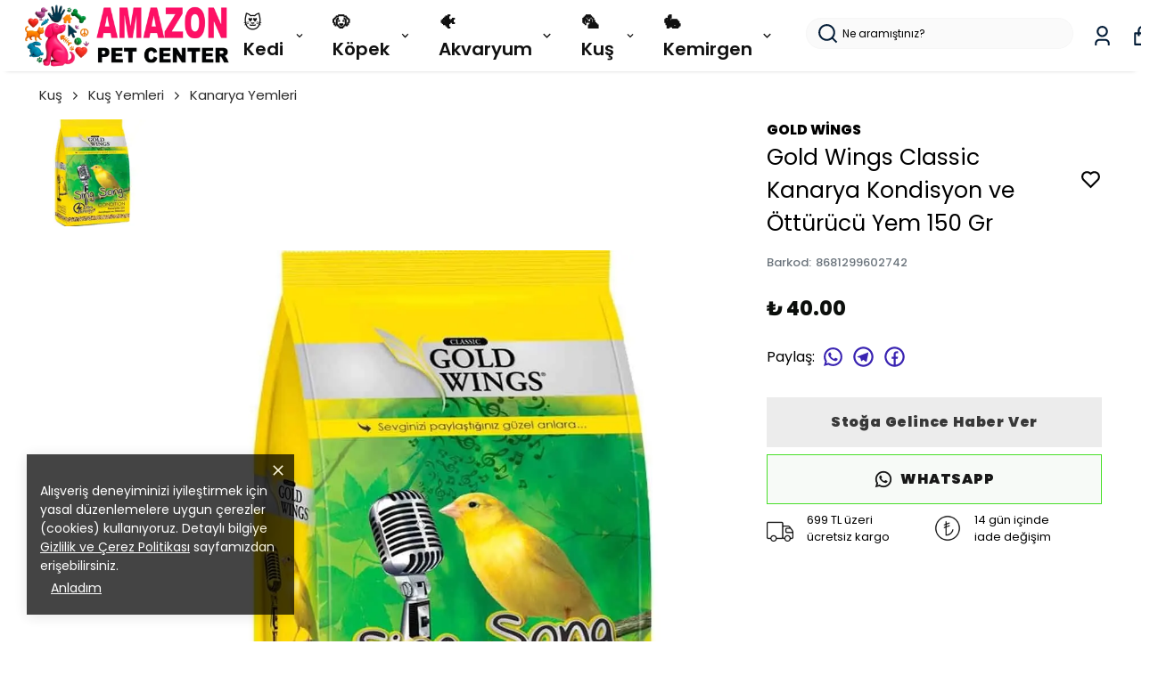

--- FILE ---
content_type: text/html; charset=utf-8
request_url: https://amazonpetcenter.com/gold-wings-classic-kanarya-kondisyon-ve-otturucu-yem-150-gr
body_size: 99484
content:
<!DOCTYPE html><html lang="tr"><head><meta charSet="utf-8"/><meta name="viewport" content="width=device-width, initial-scale=1.0, maximum-scale=1.0, user-scalable=no"/><title>Gold Wings Classic Kanarya Kondisyon ve Öttürücü Yem 150 Gr</title><meta name="description" content="Gold Wings Classic Kanarya Kondisyon ve Öttürücü Yem 150 Gr – Güçlü Kondisyon ve Canlı Ötüşler İçin Kanarya kuşlarının sağlıklı ve enerjik kalabilmesi , yalnızca dengeli beslenme ile mümkündür. Doğada farklı tahıllar, tohumlar ve vitaminlerle beslenen kanaryalar, kafes ortamında da benzer şekilde zengin içeriklere ihti"/><meta property="og:type" content="website"/><meta property="og:site_name" content="Amazonpetcenter.com - Pet Shop ve Evcil Hayvan Ürünleri"/><meta property="og:title" content="Gold Wings Classic Kanarya Kondisyon ve Öttürücü Yem 150 Gr"/><meta property="og:description" content="Gold Wings Classic Kanarya Kondisyon ve Öttürücü Yem 150 Gr – Güçlü Kondisyon ve Canlı Ötüşler İçin Kanarya kuşlarının sağlıklı ve enerjik kalabilmesi , yalnızca dengeli beslenme ile mümkündür. Doğada farklı tahıllar, tohumlar ve vitaminlerle beslenen kanaryalar, kafes ortamında da benzer şekilde zengin içeriklere ihti"/><meta property="og:url" content="https://amazonpetcenter.com/gold-wings-classic-kanarya-kondisyon-ve-otturucu-yem-150-gr"/><meta property="og:image" content="https://cdn.myikas.com/images/798170f1-aea4-48bb-a815-4096cb577b15/56be338b-1b0a-468f-9613-a1b58d249eb1/1080/gold-wings-classic-kanarya-kondisyon-ve-otturucu-yem-150-gr.jpg"/><link rel="canonical" href="https://amazonpetcenter.com/gold-wings-classic-kanarya-kondisyon-ve-otturucu-yem-150-gr"/><script type="application/ld+json">{"@context":"https://schema.org","@type":"Website","url":"https://amazonpetcenter.com"}</script><script type="application/ld+json">{"@context":"https://schema.org","@type":"Store","name":"AMAZONPETCENTER.COM","logo":"https://cdn.myikas.com/images/798170f1-aea4-48bb-a815-4096cb577b15/84f42ba2-c95c-4f59-81db-72f670c0025a/image_1080.webp","image":"https://cdn.myikas.com/images/798170f1-aea4-48bb-a815-4096cb577b15/84f42ba2-c95c-4f59-81db-72f670c0025a/image_1080.webp","url":"https://amazonpetcenter.com","telephone":"+902125876255","address":{"@type":"PostalAddress"}}</script><script type="application/ld+json">{"@context":"https://schema.org/","@type":"Product","name":"Gold Wings Classic Kanarya Kondisyon ve Öttürücü Yem 150 Gr","description":"Gold Wings Classic Kanarya Kondisyon ve Öttürücü Yem 150 Gr – Güçlü Kondisyon ve Canlı Ötüşler İçin Kanarya kuşlarının sağlıklı ve enerjik kalabilmesi , yalnızca dengeli beslenme ile mümkündür. Doğada farklı tahıllar, tohumlar ve vitaminlerle beslenen kanaryalar, kafes ortamında da benzer şekilde zengin içeriklere ihti","image":["https://cdn.myikas.com/images/798170f1-aea4-48bb-a815-4096cb577b15/56be338b-1b0a-468f-9613-a1b58d249eb1/1080/gold-wings-classic-kanarya-kondisyon-ve-otturucu-yem-150-gr.webp"],"productId":"10c47697-5b3b-46ee-960b-076ef160773a","sku":"8681299602742","mpn":"8681299602742","brand":{"@type":"Brand","name":"Gold Wings"},"offers":[{"@type":"Offer","url":"https://amazonpetcenter.com/gold-wings-classic-kanarya-kondisyon-ve-otturucu-yem-150-gr?vid=10c47697-5b3b-46ee-960b-076ef160773a","priceCurrency":"TRY","price":"40.00","priceValidUntil":"","itemCondition":"https://schema.org/NewCondition","availability":"https://schema.org/OutOfStock"}]}</script><script type="application/ld+json">{"@context":"http://schema.org","@type":"BreadcrumbList","itemListElement":[{"@type":"ListItem","position":1,"name":"Amazonpetcenter.com - Pet Shop ve Evcil Hayvan Ürünleri","item":"https://amazonpetcenter.com"},{"@type":"ListItem","position":2,"name":"Kuş","item":"https://amazonpetcenter.com/kus"},{"@type":"ListItem","position":3,"name":"Kuş Yemleri","item":"https://amazonpetcenter.com/kus-yemleri"},{"@type":"ListItem","position":4,"name":"Kanarya Yemleri","item":"https://amazonpetcenter.com/kanarya-yemleri"},{"@type":"ListItem","position":5,"name":"Gold Wings Classic Kanarya Kondisyon ve Öttürücü Yem 150 Gr","item":"https://amazonpetcenter.com/gold-wings-classic-kanarya-kondisyon-ve-otturucu-yem-150-gr"}]}</script><meta name="next-head-count" content="15"/><link rel="shortcut icon" href="https://cdn.myikas.com/images/theme-images/59040234-9e6d-4653-a4ef-85d0d940e6ac/image_180.webp" type="image/webp"/><script defer="">!function(f,b,e,v,n,t,s)
          {if(f.fbq)return;n=f.fbq=function(){n.callMethod?
          n.callMethod.apply(n,arguments):n.queue.push(arguments)};
          if(!f._fbq)f._fbq=n;n.push=n;n.loaded=!0;n.version='2.0';
          n.queue=[];t=b.createElement(e);t.async=!0;
          t.src=v;s=b.getElementsByTagName(e)[0];
          s.parentNode.insertBefore(t,s)}(window, document,'script',
          'https://connect.facebook.net/en_US/fbevents.js');
          fbq('init', '1470533010874473');
          fbq.disablePushState = true;
          fbq.allowDuplicatePageViews = true;</script><script async="" src="https://www.googletagmanager.com/gtag/js?id=G-EFV08ZLXC3"></script><script defer="">window.dataLayer = window.dataLayer || [];
            function gtag(){dataLayer.push(arguments);}
            gtag('js', new Date());
            gtag('config', 'G-EFV08ZLXC3');</script><script>
    var subscribers = [];
    var subscribe = (subscriber) => { subscribers.push(subscriber); }; 
    var unsubscribe = () => {};
    
    window.IkasEvents = {
      subscribers,
      subscribe,
      unsubscribe
    };
  </script><script>
(function() {
    var successPages = [
        "/checkout/success",
        "/order/success",
        "/order/complete",
        "/order/thank-you"
    ];

    var currentPath = window.location.pathname;

    if (!successPages.includes(currentPath)) {
        return;
    }

    window.dataLayer = window.dataLayer || [];

    dataLayer.push({
        event: "purchase",
        ecommerce: {
            transaction_id: "{{order.number}}",
            value: {{order.totalFinalPrice}},
            currency: "TRY",
            items: [
                {% for item in order.items %}
                {
                    item_id: "{{ item.variant.id }}",
                    item_name: "{{ item.product.name | escape }}",
                    price: {{ item.finalPrice }},
                    quantity: {{ item.quantity }}
                }
                {% if forloop.last == false %},{% endif %}
                {% endfor %}
            ]
        }
    });
})();
</script>
<script>document.documentElement.style.setProperty("--primary-color","#000000");
document.documentElement.style.setProperty("--primary-hoverColor","#2d2d2d");
document.documentElement.style.setProperty("--primary-variantNameColor","#000000");
document.documentElement.style.setProperty("--primary-variantSelectedNameColor","#ffffff");
document.documentElement.style.setProperty("--bodyBackgroundColor","#ffffff");
document.documentElement.style.setProperty("--variantTitleColor","#818181");
document.documentElement.style.setProperty("--variant-types-out-of-stock","#f4f4f5ff");</script> 
    <style>
      /* devanagari */
@font-face {
  font-family: 'Poppins';
  font-style: italic;
  font-weight: 100;
  font-display: swap;
  src: url(https://fonts.myikas.com/s/poppins/v24/pxiAyp8kv8JHgFVrJJLmE0tDMPKhSkFEkm8.woff2) format('woff2');
  unicode-range: U+0900-097F, U+1CD0-1CF9, U+200C-200D, U+20A8, U+20B9, U+20F0, U+25CC, U+A830-A839, U+A8E0-A8FF, U+11B00-11B09;
}
/* latin-ext */
@font-face {
  font-family: 'Poppins';
  font-style: italic;
  font-weight: 100;
  font-display: swap;
  src: url(https://fonts.myikas.com/s/poppins/v24/pxiAyp8kv8JHgFVrJJLmE0tMMPKhSkFEkm8.woff2) format('woff2');
  unicode-range: U+0100-02BA, U+02BD-02C5, U+02C7-02CC, U+02CE-02D7, U+02DD-02FF, U+0304, U+0308, U+0329, U+1D00-1DBF, U+1E00-1E9F, U+1EF2-1EFF, U+2020, U+20A0-20AB, U+20AD-20C0, U+2113, U+2C60-2C7F, U+A720-A7FF;
}
/* latin */
@font-face {
  font-family: 'Poppins';
  font-style: italic;
  font-weight: 100;
  font-display: swap;
  src: url(https://fonts.myikas.com/s/poppins/v24/pxiAyp8kv8JHgFVrJJLmE0tCMPKhSkFE.woff2) format('woff2');
  unicode-range: U+0000-00FF, U+0131, U+0152-0153, U+02BB-02BC, U+02C6, U+02DA, U+02DC, U+0304, U+0308, U+0329, U+2000-206F, U+20AC, U+2122, U+2191, U+2193, U+2212, U+2215, U+FEFF, U+FFFD;
}
/* devanagari */
@font-face {
  font-family: 'Poppins';
  font-style: italic;
  font-weight: 200;
  font-display: swap;
  src: url(https://fonts.myikas.com/s/poppins/v24/pxiDyp8kv8JHgFVrJJLmv1pVFteOYktMqlap.woff2) format('woff2');
  unicode-range: U+0900-097F, U+1CD0-1CF9, U+200C-200D, U+20A8, U+20B9, U+20F0, U+25CC, U+A830-A839, U+A8E0-A8FF, U+11B00-11B09;
}
/* latin-ext */
@font-face {
  font-family: 'Poppins';
  font-style: italic;
  font-weight: 200;
  font-display: swap;
  src: url(https://fonts.myikas.com/s/poppins/v24/pxiDyp8kv8JHgFVrJJLmv1pVGdeOYktMqlap.woff2) format('woff2');
  unicode-range: U+0100-02BA, U+02BD-02C5, U+02C7-02CC, U+02CE-02D7, U+02DD-02FF, U+0304, U+0308, U+0329, U+1D00-1DBF, U+1E00-1E9F, U+1EF2-1EFF, U+2020, U+20A0-20AB, U+20AD-20C0, U+2113, U+2C60-2C7F, U+A720-A7FF;
}
/* latin */
@font-face {
  font-family: 'Poppins';
  font-style: italic;
  font-weight: 200;
  font-display: swap;
  src: url(https://fonts.myikas.com/s/poppins/v24/pxiDyp8kv8JHgFVrJJLmv1pVF9eOYktMqg.woff2) format('woff2');
  unicode-range: U+0000-00FF, U+0131, U+0152-0153, U+02BB-02BC, U+02C6, U+02DA, U+02DC, U+0304, U+0308, U+0329, U+2000-206F, U+20AC, U+2122, U+2191, U+2193, U+2212, U+2215, U+FEFF, U+FFFD;
}
/* devanagari */
@font-face {
  font-family: 'Poppins';
  font-style: italic;
  font-weight: 300;
  font-display: swap;
  src: url(https://fonts.myikas.com/s/poppins/v24/pxiDyp8kv8JHgFVrJJLm21lVFteOYktMqlap.woff2) format('woff2');
  unicode-range: U+0900-097F, U+1CD0-1CF9, U+200C-200D, U+20A8, U+20B9, U+20F0, U+25CC, U+A830-A839, U+A8E0-A8FF, U+11B00-11B09;
}
/* latin-ext */
@font-face {
  font-family: 'Poppins';
  font-style: italic;
  font-weight: 300;
  font-display: swap;
  src: url(https://fonts.myikas.com/s/poppins/v24/pxiDyp8kv8JHgFVrJJLm21lVGdeOYktMqlap.woff2) format('woff2');
  unicode-range: U+0100-02BA, U+02BD-02C5, U+02C7-02CC, U+02CE-02D7, U+02DD-02FF, U+0304, U+0308, U+0329, U+1D00-1DBF, U+1E00-1E9F, U+1EF2-1EFF, U+2020, U+20A0-20AB, U+20AD-20C0, U+2113, U+2C60-2C7F, U+A720-A7FF;
}
/* latin */
@font-face {
  font-family: 'Poppins';
  font-style: italic;
  font-weight: 300;
  font-display: swap;
  src: url(https://fonts.myikas.com/s/poppins/v24/pxiDyp8kv8JHgFVrJJLm21lVF9eOYktMqg.woff2) format('woff2');
  unicode-range: U+0000-00FF, U+0131, U+0152-0153, U+02BB-02BC, U+02C6, U+02DA, U+02DC, U+0304, U+0308, U+0329, U+2000-206F, U+20AC, U+2122, U+2191, U+2193, U+2212, U+2215, U+FEFF, U+FFFD;
}
/* devanagari */
@font-face {
  font-family: 'Poppins';
  font-style: italic;
  font-weight: 400;
  font-display: swap;
  src: url(https://fonts.myikas.com/s/poppins/v24/pxiGyp8kv8JHgFVrJJLucXtAOvWDSHFF.woff2) format('woff2');
  unicode-range: U+0900-097F, U+1CD0-1CF9, U+200C-200D, U+20A8, U+20B9, U+20F0, U+25CC, U+A830-A839, U+A8E0-A8FF, U+11B00-11B09;
}
/* latin-ext */
@font-face {
  font-family: 'Poppins';
  font-style: italic;
  font-weight: 400;
  font-display: swap;
  src: url(https://fonts.myikas.com/s/poppins/v24/pxiGyp8kv8JHgFVrJJLufntAOvWDSHFF.woff2) format('woff2');
  unicode-range: U+0100-02BA, U+02BD-02C5, U+02C7-02CC, U+02CE-02D7, U+02DD-02FF, U+0304, U+0308, U+0329, U+1D00-1DBF, U+1E00-1E9F, U+1EF2-1EFF, U+2020, U+20A0-20AB, U+20AD-20C0, U+2113, U+2C60-2C7F, U+A720-A7FF;
}
/* latin */
@font-face {
  font-family: 'Poppins';
  font-style: italic;
  font-weight: 400;
  font-display: swap;
  src: url(https://fonts.myikas.com/s/poppins/v24/pxiGyp8kv8JHgFVrJJLucHtAOvWDSA.woff2) format('woff2');
  unicode-range: U+0000-00FF, U+0131, U+0152-0153, U+02BB-02BC, U+02C6, U+02DA, U+02DC, U+0304, U+0308, U+0329, U+2000-206F, U+20AC, U+2122, U+2191, U+2193, U+2212, U+2215, U+FEFF, U+FFFD;
}
/* devanagari */
@font-face {
  font-family: 'Poppins';
  font-style: italic;
  font-weight: 500;
  font-display: swap;
  src: url(https://fonts.myikas.com/s/poppins/v24/pxiDyp8kv8JHgFVrJJLmg1hVFteOYktMqlap.woff2) format('woff2');
  unicode-range: U+0900-097F, U+1CD0-1CF9, U+200C-200D, U+20A8, U+20B9, U+20F0, U+25CC, U+A830-A839, U+A8E0-A8FF, U+11B00-11B09;
}
/* latin-ext */
@font-face {
  font-family: 'Poppins';
  font-style: italic;
  font-weight: 500;
  font-display: swap;
  src: url(https://fonts.myikas.com/s/poppins/v24/pxiDyp8kv8JHgFVrJJLmg1hVGdeOYktMqlap.woff2) format('woff2');
  unicode-range: U+0100-02BA, U+02BD-02C5, U+02C7-02CC, U+02CE-02D7, U+02DD-02FF, U+0304, U+0308, U+0329, U+1D00-1DBF, U+1E00-1E9F, U+1EF2-1EFF, U+2020, U+20A0-20AB, U+20AD-20C0, U+2113, U+2C60-2C7F, U+A720-A7FF;
}
/* latin */
@font-face {
  font-family: 'Poppins';
  font-style: italic;
  font-weight: 500;
  font-display: swap;
  src: url(https://fonts.myikas.com/s/poppins/v24/pxiDyp8kv8JHgFVrJJLmg1hVF9eOYktMqg.woff2) format('woff2');
  unicode-range: U+0000-00FF, U+0131, U+0152-0153, U+02BB-02BC, U+02C6, U+02DA, U+02DC, U+0304, U+0308, U+0329, U+2000-206F, U+20AC, U+2122, U+2191, U+2193, U+2212, U+2215, U+FEFF, U+FFFD;
}
/* devanagari */
@font-face {
  font-family: 'Poppins';
  font-style: italic;
  font-weight: 600;
  font-display: swap;
  src: url(https://fonts.myikas.com/s/poppins/v24/pxiDyp8kv8JHgFVrJJLmr19VFteOYktMqlap.woff2) format('woff2');
  unicode-range: U+0900-097F, U+1CD0-1CF9, U+200C-200D, U+20A8, U+20B9, U+20F0, U+25CC, U+A830-A839, U+A8E0-A8FF, U+11B00-11B09;
}
/* latin-ext */
@font-face {
  font-family: 'Poppins';
  font-style: italic;
  font-weight: 600;
  font-display: swap;
  src: url(https://fonts.myikas.com/s/poppins/v24/pxiDyp8kv8JHgFVrJJLmr19VGdeOYktMqlap.woff2) format('woff2');
  unicode-range: U+0100-02BA, U+02BD-02C5, U+02C7-02CC, U+02CE-02D7, U+02DD-02FF, U+0304, U+0308, U+0329, U+1D00-1DBF, U+1E00-1E9F, U+1EF2-1EFF, U+2020, U+20A0-20AB, U+20AD-20C0, U+2113, U+2C60-2C7F, U+A720-A7FF;
}
/* latin */
@font-face {
  font-family: 'Poppins';
  font-style: italic;
  font-weight: 600;
  font-display: swap;
  src: url(https://fonts.myikas.com/s/poppins/v24/pxiDyp8kv8JHgFVrJJLmr19VF9eOYktMqg.woff2) format('woff2');
  unicode-range: U+0000-00FF, U+0131, U+0152-0153, U+02BB-02BC, U+02C6, U+02DA, U+02DC, U+0304, U+0308, U+0329, U+2000-206F, U+20AC, U+2122, U+2191, U+2193, U+2212, U+2215, U+FEFF, U+FFFD;
}
/* devanagari */
@font-face {
  font-family: 'Poppins';
  font-style: italic;
  font-weight: 700;
  font-display: swap;
  src: url(https://fonts.myikas.com/s/poppins/v24/pxiDyp8kv8JHgFVrJJLmy15VFteOYktMqlap.woff2) format('woff2');
  unicode-range: U+0900-097F, U+1CD0-1CF9, U+200C-200D, U+20A8, U+20B9, U+20F0, U+25CC, U+A830-A839, U+A8E0-A8FF, U+11B00-11B09;
}
/* latin-ext */
@font-face {
  font-family: 'Poppins';
  font-style: italic;
  font-weight: 700;
  font-display: swap;
  src: url(https://fonts.myikas.com/s/poppins/v24/pxiDyp8kv8JHgFVrJJLmy15VGdeOYktMqlap.woff2) format('woff2');
  unicode-range: U+0100-02BA, U+02BD-02C5, U+02C7-02CC, U+02CE-02D7, U+02DD-02FF, U+0304, U+0308, U+0329, U+1D00-1DBF, U+1E00-1E9F, U+1EF2-1EFF, U+2020, U+20A0-20AB, U+20AD-20C0, U+2113, U+2C60-2C7F, U+A720-A7FF;
}
/* latin */
@font-face {
  font-family: 'Poppins';
  font-style: italic;
  font-weight: 700;
  font-display: swap;
  src: url(https://fonts.myikas.com/s/poppins/v24/pxiDyp8kv8JHgFVrJJLmy15VF9eOYktMqg.woff2) format('woff2');
  unicode-range: U+0000-00FF, U+0131, U+0152-0153, U+02BB-02BC, U+02C6, U+02DA, U+02DC, U+0304, U+0308, U+0329, U+2000-206F, U+20AC, U+2122, U+2191, U+2193, U+2212, U+2215, U+FEFF, U+FFFD;
}
/* devanagari */
@font-face {
  font-family: 'Poppins';
  font-style: italic;
  font-weight: 800;
  font-display: swap;
  src: url(https://fonts.myikas.com/s/poppins/v24/pxiDyp8kv8JHgFVrJJLm111VFteOYktMqlap.woff2) format('woff2');
  unicode-range: U+0900-097F, U+1CD0-1CF9, U+200C-200D, U+20A8, U+20B9, U+20F0, U+25CC, U+A830-A839, U+A8E0-A8FF, U+11B00-11B09;
}
/* latin-ext */
@font-face {
  font-family: 'Poppins';
  font-style: italic;
  font-weight: 800;
  font-display: swap;
  src: url(https://fonts.myikas.com/s/poppins/v24/pxiDyp8kv8JHgFVrJJLm111VGdeOYktMqlap.woff2) format('woff2');
  unicode-range: U+0100-02BA, U+02BD-02C5, U+02C7-02CC, U+02CE-02D7, U+02DD-02FF, U+0304, U+0308, U+0329, U+1D00-1DBF, U+1E00-1E9F, U+1EF2-1EFF, U+2020, U+20A0-20AB, U+20AD-20C0, U+2113, U+2C60-2C7F, U+A720-A7FF;
}
/* latin */
@font-face {
  font-family: 'Poppins';
  font-style: italic;
  font-weight: 800;
  font-display: swap;
  src: url(https://fonts.myikas.com/s/poppins/v24/pxiDyp8kv8JHgFVrJJLm111VF9eOYktMqg.woff2) format('woff2');
  unicode-range: U+0000-00FF, U+0131, U+0152-0153, U+02BB-02BC, U+02C6, U+02DA, U+02DC, U+0304, U+0308, U+0329, U+2000-206F, U+20AC, U+2122, U+2191, U+2193, U+2212, U+2215, U+FEFF, U+FFFD;
}
/* devanagari */
@font-face {
  font-family: 'Poppins';
  font-style: italic;
  font-weight: 900;
  font-display: swap;
  src: url(https://fonts.myikas.com/s/poppins/v24/pxiDyp8kv8JHgFVrJJLm81xVFteOYktMqlap.woff2) format('woff2');
  unicode-range: U+0900-097F, U+1CD0-1CF9, U+200C-200D, U+20A8, U+20B9, U+20F0, U+25CC, U+A830-A839, U+A8E0-A8FF, U+11B00-11B09;
}
/* latin-ext */
@font-face {
  font-family: 'Poppins';
  font-style: italic;
  font-weight: 900;
  font-display: swap;
  src: url(https://fonts.myikas.com/s/poppins/v24/pxiDyp8kv8JHgFVrJJLm81xVGdeOYktMqlap.woff2) format('woff2');
  unicode-range: U+0100-02BA, U+02BD-02C5, U+02C7-02CC, U+02CE-02D7, U+02DD-02FF, U+0304, U+0308, U+0329, U+1D00-1DBF, U+1E00-1E9F, U+1EF2-1EFF, U+2020, U+20A0-20AB, U+20AD-20C0, U+2113, U+2C60-2C7F, U+A720-A7FF;
}
/* latin */
@font-face {
  font-family: 'Poppins';
  font-style: italic;
  font-weight: 900;
  font-display: swap;
  src: url(https://fonts.myikas.com/s/poppins/v24/pxiDyp8kv8JHgFVrJJLm81xVF9eOYktMqg.woff2) format('woff2');
  unicode-range: U+0000-00FF, U+0131, U+0152-0153, U+02BB-02BC, U+02C6, U+02DA, U+02DC, U+0304, U+0308, U+0329, U+2000-206F, U+20AC, U+2122, U+2191, U+2193, U+2212, U+2215, U+FEFF, U+FFFD;
}
/* devanagari */
@font-face {
  font-family: 'Poppins';
  font-style: normal;
  font-weight: 100;
  font-display: swap;
  src: url(https://fonts.myikas.com/s/poppins/v24/pxiGyp8kv8JHgFVrLPTucXtAOvWDSHFF.woff2) format('woff2');
  unicode-range: U+0900-097F, U+1CD0-1CF9, U+200C-200D, U+20A8, U+20B9, U+20F0, U+25CC, U+A830-A839, U+A8E0-A8FF, U+11B00-11B09;
}
/* latin-ext */
@font-face {
  font-family: 'Poppins';
  font-style: normal;
  font-weight: 100;
  font-display: swap;
  src: url(https://fonts.myikas.com/s/poppins/v24/pxiGyp8kv8JHgFVrLPTufntAOvWDSHFF.woff2) format('woff2');
  unicode-range: U+0100-02BA, U+02BD-02C5, U+02C7-02CC, U+02CE-02D7, U+02DD-02FF, U+0304, U+0308, U+0329, U+1D00-1DBF, U+1E00-1E9F, U+1EF2-1EFF, U+2020, U+20A0-20AB, U+20AD-20C0, U+2113, U+2C60-2C7F, U+A720-A7FF;
}
/* latin */
@font-face {
  font-family: 'Poppins';
  font-style: normal;
  font-weight: 100;
  font-display: swap;
  src: url(https://fonts.myikas.com/s/poppins/v24/pxiGyp8kv8JHgFVrLPTucHtAOvWDSA.woff2) format('woff2');
  unicode-range: U+0000-00FF, U+0131, U+0152-0153, U+02BB-02BC, U+02C6, U+02DA, U+02DC, U+0304, U+0308, U+0329, U+2000-206F, U+20AC, U+2122, U+2191, U+2193, U+2212, U+2215, U+FEFF, U+FFFD;
}
/* devanagari */
@font-face {
  font-family: 'Poppins';
  font-style: normal;
  font-weight: 200;
  font-display: swap;
  src: url(https://fonts.myikas.com/s/poppins/v24/pxiByp8kv8JHgFVrLFj_Z11lFd2JQEl8qw.woff2) format('woff2');
  unicode-range: U+0900-097F, U+1CD0-1CF9, U+200C-200D, U+20A8, U+20B9, U+20F0, U+25CC, U+A830-A839, U+A8E0-A8FF, U+11B00-11B09;
}
/* latin-ext */
@font-face {
  font-family: 'Poppins';
  font-style: normal;
  font-weight: 200;
  font-display: swap;
  src: url(https://fonts.myikas.com/s/poppins/v24/pxiByp8kv8JHgFVrLFj_Z1JlFd2JQEl8qw.woff2) format('woff2');
  unicode-range: U+0100-02BA, U+02BD-02C5, U+02C7-02CC, U+02CE-02D7, U+02DD-02FF, U+0304, U+0308, U+0329, U+1D00-1DBF, U+1E00-1E9F, U+1EF2-1EFF, U+2020, U+20A0-20AB, U+20AD-20C0, U+2113, U+2C60-2C7F, U+A720-A7FF;
}
/* latin */
@font-face {
  font-family: 'Poppins';
  font-style: normal;
  font-weight: 200;
  font-display: swap;
  src: url(https://fonts.myikas.com/s/poppins/v24/pxiByp8kv8JHgFVrLFj_Z1xlFd2JQEk.woff2) format('woff2');
  unicode-range: U+0000-00FF, U+0131, U+0152-0153, U+02BB-02BC, U+02C6, U+02DA, U+02DC, U+0304, U+0308, U+0329, U+2000-206F, U+20AC, U+2122, U+2191, U+2193, U+2212, U+2215, U+FEFF, U+FFFD;
}
/* devanagari */
@font-face {
  font-family: 'Poppins';
  font-style: normal;
  font-weight: 300;
  font-display: swap;
  src: url(https://fonts.myikas.com/s/poppins/v24/pxiByp8kv8JHgFVrLDz8Z11lFd2JQEl8qw.woff2) format('woff2');
  unicode-range: U+0900-097F, U+1CD0-1CF9, U+200C-200D, U+20A8, U+20B9, U+20F0, U+25CC, U+A830-A839, U+A8E0-A8FF, U+11B00-11B09;
}
/* latin-ext */
@font-face {
  font-family: 'Poppins';
  font-style: normal;
  font-weight: 300;
  font-display: swap;
  src: url(https://fonts.myikas.com/s/poppins/v24/pxiByp8kv8JHgFVrLDz8Z1JlFd2JQEl8qw.woff2) format('woff2');
  unicode-range: U+0100-02BA, U+02BD-02C5, U+02C7-02CC, U+02CE-02D7, U+02DD-02FF, U+0304, U+0308, U+0329, U+1D00-1DBF, U+1E00-1E9F, U+1EF2-1EFF, U+2020, U+20A0-20AB, U+20AD-20C0, U+2113, U+2C60-2C7F, U+A720-A7FF;
}
/* latin */
@font-face {
  font-family: 'Poppins';
  font-style: normal;
  font-weight: 300;
  font-display: swap;
  src: url(https://fonts.myikas.com/s/poppins/v24/pxiByp8kv8JHgFVrLDz8Z1xlFd2JQEk.woff2) format('woff2');
  unicode-range: U+0000-00FF, U+0131, U+0152-0153, U+02BB-02BC, U+02C6, U+02DA, U+02DC, U+0304, U+0308, U+0329, U+2000-206F, U+20AC, U+2122, U+2191, U+2193, U+2212, U+2215, U+FEFF, U+FFFD;
}
/* devanagari */
@font-face {
  font-family: 'Poppins';
  font-style: normal;
  font-weight: 400;
  font-display: swap;
  src: url(https://fonts.myikas.com/s/poppins/v24/pxiEyp8kv8JHgFVrJJbecnFHGPezSQ.woff2) format('woff2');
  unicode-range: U+0900-097F, U+1CD0-1CF9, U+200C-200D, U+20A8, U+20B9, U+20F0, U+25CC, U+A830-A839, U+A8E0-A8FF, U+11B00-11B09;
}
/* latin-ext */
@font-face {
  font-family: 'Poppins';
  font-style: normal;
  font-weight: 400;
  font-display: swap;
  src: url(https://fonts.myikas.com/s/poppins/v24/pxiEyp8kv8JHgFVrJJnecnFHGPezSQ.woff2) format('woff2');
  unicode-range: U+0100-02BA, U+02BD-02C5, U+02C7-02CC, U+02CE-02D7, U+02DD-02FF, U+0304, U+0308, U+0329, U+1D00-1DBF, U+1E00-1E9F, U+1EF2-1EFF, U+2020, U+20A0-20AB, U+20AD-20C0, U+2113, U+2C60-2C7F, U+A720-A7FF;
}
/* latin */
@font-face {
  font-family: 'Poppins';
  font-style: normal;
  font-weight: 400;
  font-display: swap;
  src: url(https://fonts.myikas.com/s/poppins/v24/pxiEyp8kv8JHgFVrJJfecnFHGPc.woff2) format('woff2');
  unicode-range: U+0000-00FF, U+0131, U+0152-0153, U+02BB-02BC, U+02C6, U+02DA, U+02DC, U+0304, U+0308, U+0329, U+2000-206F, U+20AC, U+2122, U+2191, U+2193, U+2212, U+2215, U+FEFF, U+FFFD;
}
/* devanagari */
@font-face {
  font-family: 'Poppins';
  font-style: normal;
  font-weight: 500;
  font-display: swap;
  src: url(https://fonts.myikas.com/s/poppins/v24/pxiByp8kv8JHgFVrLGT9Z11lFd2JQEl8qw.woff2) format('woff2');
  unicode-range: U+0900-097F, U+1CD0-1CF9, U+200C-200D, U+20A8, U+20B9, U+20F0, U+25CC, U+A830-A839, U+A8E0-A8FF, U+11B00-11B09;
}
/* latin-ext */
@font-face {
  font-family: 'Poppins';
  font-style: normal;
  font-weight: 500;
  font-display: swap;
  src: url(https://fonts.myikas.com/s/poppins/v24/pxiByp8kv8JHgFVrLGT9Z1JlFd2JQEl8qw.woff2) format('woff2');
  unicode-range: U+0100-02BA, U+02BD-02C5, U+02C7-02CC, U+02CE-02D7, U+02DD-02FF, U+0304, U+0308, U+0329, U+1D00-1DBF, U+1E00-1E9F, U+1EF2-1EFF, U+2020, U+20A0-20AB, U+20AD-20C0, U+2113, U+2C60-2C7F, U+A720-A7FF;
}
/* latin */
@font-face {
  font-family: 'Poppins';
  font-style: normal;
  font-weight: 500;
  font-display: swap;
  src: url(https://fonts.myikas.com/s/poppins/v24/pxiByp8kv8JHgFVrLGT9Z1xlFd2JQEk.woff2) format('woff2');
  unicode-range: U+0000-00FF, U+0131, U+0152-0153, U+02BB-02BC, U+02C6, U+02DA, U+02DC, U+0304, U+0308, U+0329, U+2000-206F, U+20AC, U+2122, U+2191, U+2193, U+2212, U+2215, U+FEFF, U+FFFD;
}
/* devanagari */
@font-face {
  font-family: 'Poppins';
  font-style: normal;
  font-weight: 600;
  font-display: swap;
  src: url(https://fonts.myikas.com/s/poppins/v24/pxiByp8kv8JHgFVrLEj6Z11lFd2JQEl8qw.woff2) format('woff2');
  unicode-range: U+0900-097F, U+1CD0-1CF9, U+200C-200D, U+20A8, U+20B9, U+20F0, U+25CC, U+A830-A839, U+A8E0-A8FF, U+11B00-11B09;
}
/* latin-ext */
@font-face {
  font-family: 'Poppins';
  font-style: normal;
  font-weight: 600;
  font-display: swap;
  src: url(https://fonts.myikas.com/s/poppins/v24/pxiByp8kv8JHgFVrLEj6Z1JlFd2JQEl8qw.woff2) format('woff2');
  unicode-range: U+0100-02BA, U+02BD-02C5, U+02C7-02CC, U+02CE-02D7, U+02DD-02FF, U+0304, U+0308, U+0329, U+1D00-1DBF, U+1E00-1E9F, U+1EF2-1EFF, U+2020, U+20A0-20AB, U+20AD-20C0, U+2113, U+2C60-2C7F, U+A720-A7FF;
}
/* latin */
@font-face {
  font-family: 'Poppins';
  font-style: normal;
  font-weight: 600;
  font-display: swap;
  src: url(https://fonts.myikas.com/s/poppins/v24/pxiByp8kv8JHgFVrLEj6Z1xlFd2JQEk.woff2) format('woff2');
  unicode-range: U+0000-00FF, U+0131, U+0152-0153, U+02BB-02BC, U+02C6, U+02DA, U+02DC, U+0304, U+0308, U+0329, U+2000-206F, U+20AC, U+2122, U+2191, U+2193, U+2212, U+2215, U+FEFF, U+FFFD;
}
/* devanagari */
@font-face {
  font-family: 'Poppins';
  font-style: normal;
  font-weight: 700;
  font-display: swap;
  src: url(https://fonts.myikas.com/s/poppins/v24/pxiByp8kv8JHgFVrLCz7Z11lFd2JQEl8qw.woff2) format('woff2');
  unicode-range: U+0900-097F, U+1CD0-1CF9, U+200C-200D, U+20A8, U+20B9, U+20F0, U+25CC, U+A830-A839, U+A8E0-A8FF, U+11B00-11B09;
}
/* latin-ext */
@font-face {
  font-family: 'Poppins';
  font-style: normal;
  font-weight: 700;
  font-display: swap;
  src: url(https://fonts.myikas.com/s/poppins/v24/pxiByp8kv8JHgFVrLCz7Z1JlFd2JQEl8qw.woff2) format('woff2');
  unicode-range: U+0100-02BA, U+02BD-02C5, U+02C7-02CC, U+02CE-02D7, U+02DD-02FF, U+0304, U+0308, U+0329, U+1D00-1DBF, U+1E00-1E9F, U+1EF2-1EFF, U+2020, U+20A0-20AB, U+20AD-20C0, U+2113, U+2C60-2C7F, U+A720-A7FF;
}
/* latin */
@font-face {
  font-family: 'Poppins';
  font-style: normal;
  font-weight: 700;
  font-display: swap;
  src: url(https://fonts.myikas.com/s/poppins/v24/pxiByp8kv8JHgFVrLCz7Z1xlFd2JQEk.woff2) format('woff2');
  unicode-range: U+0000-00FF, U+0131, U+0152-0153, U+02BB-02BC, U+02C6, U+02DA, U+02DC, U+0304, U+0308, U+0329, U+2000-206F, U+20AC, U+2122, U+2191, U+2193, U+2212, U+2215, U+FEFF, U+FFFD;
}
/* devanagari */
@font-face {
  font-family: 'Poppins';
  font-style: normal;
  font-weight: 800;
  font-display: swap;
  src: url(https://fonts.myikas.com/s/poppins/v24/pxiByp8kv8JHgFVrLDD4Z11lFd2JQEl8qw.woff2) format('woff2');
  unicode-range: U+0900-097F, U+1CD0-1CF9, U+200C-200D, U+20A8, U+20B9, U+20F0, U+25CC, U+A830-A839, U+A8E0-A8FF, U+11B00-11B09;
}
/* latin-ext */
@font-face {
  font-family: 'Poppins';
  font-style: normal;
  font-weight: 800;
  font-display: swap;
  src: url(https://fonts.myikas.com/s/poppins/v24/pxiByp8kv8JHgFVrLDD4Z1JlFd2JQEl8qw.woff2) format('woff2');
  unicode-range: U+0100-02BA, U+02BD-02C5, U+02C7-02CC, U+02CE-02D7, U+02DD-02FF, U+0304, U+0308, U+0329, U+1D00-1DBF, U+1E00-1E9F, U+1EF2-1EFF, U+2020, U+20A0-20AB, U+20AD-20C0, U+2113, U+2C60-2C7F, U+A720-A7FF;
}
/* latin */
@font-face {
  font-family: 'Poppins';
  font-style: normal;
  font-weight: 800;
  font-display: swap;
  src: url(https://fonts.myikas.com/s/poppins/v24/pxiByp8kv8JHgFVrLDD4Z1xlFd2JQEk.woff2) format('woff2');
  unicode-range: U+0000-00FF, U+0131, U+0152-0153, U+02BB-02BC, U+02C6, U+02DA, U+02DC, U+0304, U+0308, U+0329, U+2000-206F, U+20AC, U+2122, U+2191, U+2193, U+2212, U+2215, U+FEFF, U+FFFD;
}
/* devanagari */
@font-face {
  font-family: 'Poppins';
  font-style: normal;
  font-weight: 900;
  font-display: swap;
  src: url(https://fonts.myikas.com/s/poppins/v24/pxiByp8kv8JHgFVrLBT5Z11lFd2JQEl8qw.woff2) format('woff2');
  unicode-range: U+0900-097F, U+1CD0-1CF9, U+200C-200D, U+20A8, U+20B9, U+20F0, U+25CC, U+A830-A839, U+A8E0-A8FF, U+11B00-11B09;
}
/* latin-ext */
@font-face {
  font-family: 'Poppins';
  font-style: normal;
  font-weight: 900;
  font-display: swap;
  src: url(https://fonts.myikas.com/s/poppins/v24/pxiByp8kv8JHgFVrLBT5Z1JlFd2JQEl8qw.woff2) format('woff2');
  unicode-range: U+0100-02BA, U+02BD-02C5, U+02C7-02CC, U+02CE-02D7, U+02DD-02FF, U+0304, U+0308, U+0329, U+1D00-1DBF, U+1E00-1E9F, U+1EF2-1EFF, U+2020, U+20A0-20AB, U+20AD-20C0, U+2113, U+2C60-2C7F, U+A720-A7FF;
}
/* latin */
@font-face {
  font-family: 'Poppins';
  font-style: normal;
  font-weight: 900;
  font-display: swap;
  src: url(https://fonts.myikas.com/s/poppins/v24/pxiByp8kv8JHgFVrLBT5Z1xlFd2JQEk.woff2) format('woff2');
  unicode-range: U+0000-00FF, U+0131, U+0152-0153, U+02BB-02BC, U+02C6, U+02DA, U+02DC, U+0304, U+0308, U+0329, U+2000-206F, U+20AC, U+2122, U+2191, U+2193, U+2212, U+2215, U+FEFF, U+FFFD;
}


      body { 
          font-family: 'Poppins', -apple-system, system-ui, BlinkMacSystemFont, "Segoe UI", Roboto, "Helvetica Neue", Arial, sans-serif !important;
       } 

      </style><link rel="preconnect" href="https://cdn.myikas.com/"/><link rel="dns-prefetch" href="https://cdn.myikas.com/"/><link rel="preload" href="https://cdn.myikas.com/sf/v1/5a9659fb-d9e6-4040-bc25-7843ca4e5235/2aabd096-2317-4ce7-8f03-abfd46888f0b/1769023309452/_next/static/css/459ce69c664fa945.css" as="style" crossorigin="anonymous"/><link rel="stylesheet" href="https://cdn.myikas.com/sf/v1/5a9659fb-d9e6-4040-bc25-7843ca4e5235/2aabd096-2317-4ce7-8f03-abfd46888f0b/1769023309452/_next/static/css/459ce69c664fa945.css" crossorigin="anonymous" data-n-g=""/><link rel="preload" href="https://cdn.myikas.com/sf/v1/5a9659fb-d9e6-4040-bc25-7843ca4e5235/2aabd096-2317-4ce7-8f03-abfd46888f0b/1769023309452/_next/static/css/9fbcc04b7822d06d.css" as="style" crossorigin="anonymous"/><link rel="stylesheet" href="https://cdn.myikas.com/sf/v1/5a9659fb-d9e6-4040-bc25-7843ca4e5235/2aabd096-2317-4ce7-8f03-abfd46888f0b/1769023309452/_next/static/css/9fbcc04b7822d06d.css" crossorigin="anonymous" data-n-p=""/><noscript data-n-css=""></noscript><script defer="" crossorigin="anonymous" nomodule="" src="https://cdn.myikas.com/sf/v1/5a9659fb-d9e6-4040-bc25-7843ca4e5235/2aabd096-2317-4ce7-8f03-abfd46888f0b/1769023309452/_next/static/chunks/polyfills-0d1b80a048d4787e.js"></script><script src="https://cdn.myikas.com/sf/v1/5a9659fb-d9e6-4040-bc25-7843ca4e5235/2aabd096-2317-4ce7-8f03-abfd46888f0b/1769023309452/_next/static/chunks/webpack-3a27ca43b38174ce.js" defer="" crossorigin="anonymous"></script><script src="https://cdn.myikas.com/sf/v1/5a9659fb-d9e6-4040-bc25-7843ca4e5235/2aabd096-2317-4ce7-8f03-abfd46888f0b/1769023309452/_next/static/chunks/framework-79bce4a3a540b080.js" defer="" crossorigin="anonymous"></script><script src="https://cdn.myikas.com/sf/v1/5a9659fb-d9e6-4040-bc25-7843ca4e5235/2aabd096-2317-4ce7-8f03-abfd46888f0b/1769023309452/_next/static/chunks/main-44af86b1aeeee1ea.js" defer="" crossorigin="anonymous"></script><script src="https://cdn.myikas.com/sf/v1/5a9659fb-d9e6-4040-bc25-7843ca4e5235/2aabd096-2317-4ce7-8f03-abfd46888f0b/1769023309452/_next/static/chunks/pages/_app-087c9da27e8f06e7.js" defer="" crossorigin="anonymous"></script><script src="https://cdn.myikas.com/sf/v1/5a9659fb-d9e6-4040-bc25-7843ca4e5235/2aabd096-2317-4ce7-8f03-abfd46888f0b/1769023309452/_next/static/chunks/29107295-ed09cf89fb40174f.js" defer="" crossorigin="anonymous"></script><script src="https://cdn.myikas.com/sf/v1/5a9659fb-d9e6-4040-bc25-7843ca4e5235/2aabd096-2317-4ce7-8f03-abfd46888f0b/1769023309452/_next/static/chunks/e82996df-fce72b84668cd244.js" defer="" crossorigin="anonymous"></script><script src="https://cdn.myikas.com/sf/v1/5a9659fb-d9e6-4040-bc25-7843ca4e5235/2aabd096-2317-4ce7-8f03-abfd46888f0b/1769023309452/_next/static/chunks/019d026b-40d9ae730a991cbb.js" defer="" crossorigin="anonymous"></script><script src="https://cdn.myikas.com/sf/v1/5a9659fb-d9e6-4040-bc25-7843ca4e5235/2aabd096-2317-4ce7-8f03-abfd46888f0b/1769023309452/_next/static/chunks/fea29d9f-111c5a50cc7d10f8.js" defer="" crossorigin="anonymous"></script><script src="https://cdn.myikas.com/sf/v1/5a9659fb-d9e6-4040-bc25-7843ca4e5235/2aabd096-2317-4ce7-8f03-abfd46888f0b/1769023309452/_next/static/chunks/e21e5bbe-6cf8b914e4ae1740.js" defer="" crossorigin="anonymous"></script><script src="https://cdn.myikas.com/sf/v1/5a9659fb-d9e6-4040-bc25-7843ca4e5235/2aabd096-2317-4ce7-8f03-abfd46888f0b/1769023309452/_next/static/chunks/3a17f596-ba670d59f84ce9f8.js" defer="" crossorigin="anonymous"></script><script src="https://cdn.myikas.com/sf/v1/5a9659fb-d9e6-4040-bc25-7843ca4e5235/2aabd096-2317-4ce7-8f03-abfd46888f0b/1769023309452/_next/static/chunks/41155975-21ab3346cb1ce36e.js" defer="" crossorigin="anonymous"></script><script src="https://cdn.myikas.com/sf/v1/5a9659fb-d9e6-4040-bc25-7843ca4e5235/2aabd096-2317-4ce7-8f03-abfd46888f0b/1769023309452/_next/static/chunks/cb355538-41b569a25ced54d3.js" defer="" crossorigin="anonymous"></script><script src="https://cdn.myikas.com/sf/v1/5a9659fb-d9e6-4040-bc25-7843ca4e5235/2aabd096-2317-4ce7-8f03-abfd46888f0b/1769023309452/_next/static/chunks/4577d2ec-39584a3511d4d457.js" defer="" crossorigin="anonymous"></script><script src="https://cdn.myikas.com/sf/v1/5a9659fb-d9e6-4040-bc25-7843ca4e5235/2aabd096-2317-4ce7-8f03-abfd46888f0b/1769023309452/_next/static/chunks/737a5600-4d6189410635e771.js" defer="" crossorigin="anonymous"></script><script src="https://cdn.myikas.com/sf/v1/5a9659fb-d9e6-4040-bc25-7843ca4e5235/2aabd096-2317-4ce7-8f03-abfd46888f0b/1769023309452/_next/static/chunks/ebc70433-3e2bbd081005697c.js" defer="" crossorigin="anonymous"></script><script src="https://cdn.myikas.com/sf/v1/5a9659fb-d9e6-4040-bc25-7843ca4e5235/2aabd096-2317-4ce7-8f03-abfd46888f0b/1769023309452/_next/static/chunks/6eb5140f-a1837828f3a466d1.js" defer="" crossorigin="anonymous"></script><script src="https://cdn.myikas.com/sf/v1/5a9659fb-d9e6-4040-bc25-7843ca4e5235/2aabd096-2317-4ce7-8f03-abfd46888f0b/1769023309452/_next/static/chunks/90cba634-2f5f13adf08ab945.js" defer="" crossorigin="anonymous"></script><script src="https://cdn.myikas.com/sf/v1/5a9659fb-d9e6-4040-bc25-7843ca4e5235/2aabd096-2317-4ce7-8f03-abfd46888f0b/1769023309452/_next/static/chunks/5d416436-e6f5c3da4cc7661a.js" defer="" crossorigin="anonymous"></script><script src="https://cdn.myikas.com/sf/v1/5a9659fb-d9e6-4040-bc25-7843ca4e5235/2aabd096-2317-4ce7-8f03-abfd46888f0b/1769023309452/_next/static/chunks/5727625e-4fc022601e94836d.js" defer="" crossorigin="anonymous"></script><script src="https://cdn.myikas.com/sf/v1/5a9659fb-d9e6-4040-bc25-7843ca4e5235/2aabd096-2317-4ce7-8f03-abfd46888f0b/1769023309452/_next/static/chunks/92977076-3e69fcbd56b314de.js" defer="" crossorigin="anonymous"></script><script src="https://cdn.myikas.com/sf/v1/5a9659fb-d9e6-4040-bc25-7843ca4e5235/2aabd096-2317-4ce7-8f03-abfd46888f0b/1769023309452/_next/static/chunks/34-d13b27ab62e9e34c.js" defer="" crossorigin="anonymous"></script><script src="https://cdn.myikas.com/sf/v1/5a9659fb-d9e6-4040-bc25-7843ca4e5235/2aabd096-2317-4ce7-8f03-abfd46888f0b/1769023309452/_next/static/chunks/4070-307c7c831eea116f.js" defer="" crossorigin="anonymous"></script><script src="https://cdn.myikas.com/sf/v1/5a9659fb-d9e6-4040-bc25-7843ca4e5235/2aabd096-2317-4ce7-8f03-abfd46888f0b/1769023309452/_next/static/chunks/2180-824f9bf53df8ea3a.js" defer="" crossorigin="anonymous"></script><script src="https://cdn.myikas.com/sf/v1/5a9659fb-d9e6-4040-bc25-7843ca4e5235/2aabd096-2317-4ce7-8f03-abfd46888f0b/1769023309452/_next/static/chunks/6751-9891486f294c7bd1.js" defer="" crossorigin="anonymous"></script><script src="https://cdn.myikas.com/sf/v1/5a9659fb-d9e6-4040-bc25-7843ca4e5235/2aabd096-2317-4ce7-8f03-abfd46888f0b/1769023309452/_next/static/chunks/250-787eb834d44a7bf2.js" defer="" crossorigin="anonymous"></script><script src="https://cdn.myikas.com/sf/v1/5a9659fb-d9e6-4040-bc25-7843ca4e5235/2aabd096-2317-4ce7-8f03-abfd46888f0b/1769023309452/_next/static/chunks/443-5ab192c3a25e23fe.js" defer="" crossorigin="anonymous"></script><script src="https://cdn.myikas.com/sf/v1/5a9659fb-d9e6-4040-bc25-7843ca4e5235/2aabd096-2317-4ce7-8f03-abfd46888f0b/1769023309452/_next/static/chunks/7024-52a3a8e96c670656.js" defer="" crossorigin="anonymous"></script><script src="https://cdn.myikas.com/sf/v1/5a9659fb-d9e6-4040-bc25-7843ca4e5235/2aabd096-2317-4ce7-8f03-abfd46888f0b/1769023309452/_next/static/chunks/7762-9c67025d58e77a0f.js" defer="" crossorigin="anonymous"></script><script src="https://cdn.myikas.com/sf/v1/5a9659fb-d9e6-4040-bc25-7843ca4e5235/2aabd096-2317-4ce7-8f03-abfd46888f0b/1769023309452/_next/static/chunks/pages/%5Bslug%5D-5e7c0a351dc27eba.js" defer="" crossorigin="anonymous"></script><script src="https://cdn.myikas.com/sf/v1/5a9659fb-d9e6-4040-bc25-7843ca4e5235/2aabd096-2317-4ce7-8f03-abfd46888f0b/1769023309452/_next/static/GHLDIUcq1FpPeinG-fra3/_buildManifest.js" defer="" crossorigin="anonymous"></script><script src="https://cdn.myikas.com/sf/v1/5a9659fb-d9e6-4040-bc25-7843ca4e5235/2aabd096-2317-4ce7-8f03-abfd46888f0b/1769023309452/_next/static/GHLDIUcq1FpPeinG-fra3/_ssgManifest.js" defer="" crossorigin="anonymous"></script></head><body><noscript><img height="1" width="1" style="display:none" 
        src="https://www.facebook.com/tr?id=1470533010874473&ev=PageView&noscript=1"/></noscript><div id="__next" data-reactroot=""><div style="position:relative;min-height:100vh;display:flex;flex-direction:column;justify-content:space-between"><div><div id="-1"><style>
  .nav-links .nav-links-sub-main a.sub-link.p-hover:hover {
    color: #dd1836ff !important;
  }
  .nav-links .nav-links-sub-main ul li a.sub-link-deep.p-hover:hover {
    color:  #dd1836ff !important;
  }
  .nav-links ul li a.parent.p-hover:hover {
    color:  #dd1836ff !important;
  }
  .nav-links ul li a.parent {
    background: linear-gradient(0deg, #dd1836ff, #dd1836ff)
      no-repeat right bottom / 0 1.5px;
  }

  </style><style>@media (max-width: 650px) {
    .center-logo-mobile {
      left:32% !important
    }  
   }
  </style><style>.header-icons-main ul li.basket-bag span {
        background-color:#2a2826ff
      }
  </style><style> <!-- -->
  .nav-links .nav-links-sub-main a.sub-link {
    font-size:14px
  }

  .nav-links .nav-links-sub-main ul li a.sub-link-deep {
    font-size:14px
   }

  <!-- --> </style><style> <!-- -->
  .nav-links .nav-links-sub-main a.sub-link {
    white-space:nowrap 
  }

  .nav-links .nav-links-sub-main ul li a.sub-link-deep {
     white-space:nowrap 
   }
.mega-menu-main ul.flex li a.leading-5 {
  white-space:nowrap !important
}
  <!-- --> </style><style>
  .nav-links .nav-links-sub-main div.sub-main-div:not(:last-child) {
    padding-bottom:20px
  }
  
  .nav-links .nav-links-sub-main ul li:not(:last-child) a.sub-link-deep{
    margin-bottom:20px
  }

  .mega-menu-li:not(:last-child) {
     padding-bottom:20px !important
  }
  <!-- --> </style><style>
  .add-to-basket-modal .modal-close-button-product {
    background-color:#000 !important
  }
  .add-to-basket-modal .modal-close-button-product {
    border-radius:0px
  }

  .add-to-basket-modal .product-detail-page-detail-price-box .price-main .discount-percent {
    border-radius:0px
  }

  .add-to-basket-modal .brand-name {
    display:flex
  }
  .add-to-basket-modal .product-detail-modal-slider-main .product-detail-page-slider :is(.slick-arrow.slick-next,.slick-arrow.slick-prev) {
    background-color: !important;
    border-color: !important;
  }
  .add-to-basket-modal .product-detail-modal-slider-main .product-detail-page-slider :is(.slick-arrow.slick-next,.slick-arrow.slick-prev) {
    border-radius:0px
  }

  .add-to-basket-modal .product-detail-modal-slider-main .product-detail-page-slider :is(.slick-arrow.slick-next,.slick-arrow.slick-prev) svg {
    color: !important
  }

  .add-to-basket-modal .product-detail-page-detail-box .primary-border,
  .add-to-basket-modal .product-detail-page-detail-box .product-detail-page-variants .selected-circle {
    border-width:1px !important
  }

  .add-to-basket-modal .add-basket-modal-product-detail-quantity-boxes {
    display:none
  }

  .add-to-basket-modal  {
    background-color:#ffffff !important
  }

  .add-to-basket-modal .product__code {
    display:block
  }


  </style><div class="sticky-header"><div class=" "><header style="background-color:#ffffffff" class="header   "><div class="container mx-auto h-20 flex-1 flex items-center"><div class="mobile-menu "><svg stroke="currentColor" fill="currentColor" stroke-width="0" version="1.1" viewBox="0 0 17 17" color="#000" style="color:#000" height="23" width="23" xmlns="http://www.w3.org/2000/svg"><g></g><path d="M16 3v2h-15v-2h15zM1 10h15v-2h-15v2zM1 15h15v-2h-15v2z"></path></svg></div><div class="logo relative absolute center-logo-mobile"><div style="width:150px;height:85.71428571428571px" class="logo-main"><a href="/"><span style="box-sizing:border-box;display:block;overflow:hidden;width:initial;height:initial;background:none;opacity:1;border:0;margin:0;padding:0;position:relative"><span style="box-sizing:border-box;display:block;width:initial;height:initial;background:none;opacity:1;border:0;margin:0;padding:0;padding-top:57.14285714285714%"></span><img alt="AMAZONPETCENTER.COM" src="[data-uri]" decoding="async" data-nimg="responsive" style="position:absolute;top:0;left:0;bottom:0;right:0;box-sizing:border-box;padding:0;border:none;margin:auto;display:block;width:0;height:0;min-width:100%;max-width:100%;min-height:100%;max-height:100%;object-fit:contain"/><noscript><img alt="AMAZONPETCENTER.COM" sizes="690px" srcSet="https://cdn.myikas.com/images/theme-images/b1f78606-927e-442d-97a2-97c55b4de280/image_180.webp 16w, https://cdn.myikas.com/images/theme-images/b1f78606-927e-442d-97a2-97c55b4de280/image_180.webp 32w, https://cdn.myikas.com/images/theme-images/b1f78606-927e-442d-97a2-97c55b4de280/image_180.webp 48w, https://cdn.myikas.com/images/theme-images/b1f78606-927e-442d-97a2-97c55b4de280/image_180.webp 64w, https://cdn.myikas.com/images/theme-images/b1f78606-927e-442d-97a2-97c55b4de280/image_180.webp 96w, https://cdn.myikas.com/images/theme-images/b1f78606-927e-442d-97a2-97c55b4de280/image_180.webp 128w, https://cdn.myikas.com/images/theme-images/b1f78606-927e-442d-97a2-97c55b4de280/image_180.webp 180w, https://cdn.myikas.com/images/theme-images/b1f78606-927e-442d-97a2-97c55b4de280/image_180.webp 256w, https://cdn.myikas.com/images/theme-images/b1f78606-927e-442d-97a2-97c55b4de280/image_360.webp 360w, https://cdn.myikas.com/images/theme-images/b1f78606-927e-442d-97a2-97c55b4de280/image_360.webp 384w, https://cdn.myikas.com/images/theme-images/b1f78606-927e-442d-97a2-97c55b4de280/image_540.webp 540w, https://cdn.myikas.com/images/theme-images/b1f78606-927e-442d-97a2-97c55b4de280/image_720.webp 720w, https://cdn.myikas.com/images/theme-images/b1f78606-927e-442d-97a2-97c55b4de280/image_900.webp 900w, https://cdn.myikas.com/images/theme-images/b1f78606-927e-442d-97a2-97c55b4de280/image_1080.webp 1080w, https://cdn.myikas.com/images/theme-images/b1f78606-927e-442d-97a2-97c55b4de280/image_1296.webp 1296w, https://cdn.myikas.com/images/theme-images/b1f78606-927e-442d-97a2-97c55b4de280/image_1512.webp 1512w, https://cdn.myikas.com/images/theme-images/b1f78606-927e-442d-97a2-97c55b4de280/image_1728.webp 1728w, https://cdn.myikas.com/images/theme-images/b1f78606-927e-442d-97a2-97c55b4de280/image_1950.webp 1950w, https://cdn.myikas.com/images/theme-images/b1f78606-927e-442d-97a2-97c55b4de280/image_2560.webp 2560w, https://cdn.myikas.com/images/theme-images/b1f78606-927e-442d-97a2-97c55b4de280/image_3840.webp 3840w" src="https://cdn.myikas.com/images/theme-images/b1f78606-927e-442d-97a2-97c55b4de280/image_3840.webp" decoding="async" data-nimg="responsive" style="position:absolute;top:0;left:0;bottom:0;right:0;box-sizing:border-box;padding:0;border:none;margin:auto;display:block;width:0;height:0;min-width:100%;max-width:100%;min-height:100%;max-height:100%;object-fit:contain" loading="lazy"/></noscript></span></a></div></div><div class="nav-links "><ul class="flex justify-center  "><li><a id="header-link-0" target="" style="color:#111111ff;font-size:20px;font-weight:600" class="parent p-hover " href="/kedi">😻 Kedi<svg stroke="currentColor" fill="currentColor" stroke-width="0" viewBox="0 0 24 24" style="margin-left:5px" height="20" width="20" xmlns="http://www.w3.org/2000/svg"><path fill="none" d="M0 0h24v24H0V0z"></path><path d="M7.41 8.59 12 13.17l4.59-4.58L18 10l-6 6-6-6 1.41-1.41z"></path></svg></a><div style="background-color:#ffffffff;top:40px" class=" announcement-hide nav-links-sub-main flex passive"><div class="flex flex-col"><div class="sub-main-div"><a style="color:#111111ff" target="" class="sub-link flex justify-between passive p-hover" href="/kedi-mamalari"><span>Kedi Mamaları</span><svg stroke="currentColor" fill="currentColor" stroke-width="0" viewBox="0 0 24 24" style="margin-top:0px;margin-left:5px" height="1em" width="1em" xmlns="http://www.w3.org/2000/svg"><path fill="none" d="M0 0h24v24H0V0z"></path><path d="M8.59 16.59 13.17 12 8.59 7.41 10 6l6 6-6 6-1.41-1.41z"></path></svg></a><div style="background-color:#ffffffff" class="subdeep-child flex passive"></div></div><div class="sub-main-div"><a style="color:#111111ff" target="" class="sub-link flex justify-between passive p-hover" href="/kedi-konserve-mamalari"><span>Kedi Konserve Mamaları</span><svg stroke="currentColor" fill="currentColor" stroke-width="0" viewBox="0 0 24 24" style="margin-top:0px;margin-left:5px" height="1em" width="1em" xmlns="http://www.w3.org/2000/svg"><path fill="none" d="M0 0h24v24H0V0z"></path><path d="M8.59 16.59 13.17 12 8.59 7.41 10 6l6 6-6 6-1.41-1.41z"></path></svg></a><div style="background-color:#ffffffff" class="subdeep-child flex passive"></div></div><div class="sub-main-div"><a style="color:#111111ff" target="" class="sub-link flex justify-between passive p-hover" href="/kedi-oyuncaklari"><span>Kedi Oyuncakları</span></a><div style="background-color:#ffffffff" class="subdeep-child flex passive"></div></div><div class="sub-main-div"><a style="color:#111111ff" target="" class="sub-link flex justify-between passive p-hover" href="/kedi-odulleri"><span>Kedi Ödülleri</span></a><div style="background-color:#ffffffff" class="subdeep-child flex passive"></div></div><div class="sub-main-div"><a style="color:#111111ff" target="" class="sub-link flex justify-between passive p-hover" href="/kedi-vitamin-ve-ek-besinleri"><span>Kedi Vitamin Ve Ek Besinleri</span></a><div style="background-color:#ffffffff" class="subdeep-child flex passive"></div></div><div class="sub-main-div"><a style="color:#111111ff" target="" class="sub-link flex justify-between passive p-hover" href="/kedi-mama-ve-su-kaplari"><span>Kedi Mama ve Su Kapları</span><svg stroke="currentColor" fill="currentColor" stroke-width="0" viewBox="0 0 24 24" style="margin-top:0px;margin-left:5px" height="1em" width="1em" xmlns="http://www.w3.org/2000/svg"><path fill="none" d="M0 0h24v24H0V0z"></path><path d="M8.59 16.59 13.17 12 8.59 7.41 10 6l6 6-6 6-1.41-1.41z"></path></svg></a><div style="background-color:#ffffffff" class="subdeep-child flex passive"></div></div><div class="sub-main-div"><a style="color:#111111ff" target="" class="sub-link flex justify-between passive p-hover" href="/kedi-saglik-ve-bakim-urunleri"><span>Kedi Sağlık Ve Bakım Ürünleri</span><svg stroke="currentColor" fill="currentColor" stroke-width="0" viewBox="0 0 24 24" style="margin-top:0px;margin-left:5px" height="1em" width="1em" xmlns="http://www.w3.org/2000/svg"><path fill="none" d="M0 0h24v24H0V0z"></path><path d="M8.59 16.59 13.17 12 8.59 7.41 10 6l6 6-6 6-1.41-1.41z"></path></svg></a><div style="background-color:#ffffffff" class="subdeep-child flex passive"></div></div><div class="sub-main-div"><a style="color:#111111ff" target="" class="sub-link flex justify-between passive p-hover" href="/kedi-kumlari"><span>Kedi Kumları</span><svg stroke="currentColor" fill="currentColor" stroke-width="0" viewBox="0 0 24 24" style="margin-top:0px;margin-left:5px" height="1em" width="1em" xmlns="http://www.w3.org/2000/svg"><path fill="none" d="M0 0h24v24H0V0z"></path><path d="M8.59 16.59 13.17 12 8.59 7.41 10 6l6 6-6 6-1.41-1.41z"></path></svg></a><div style="background-color:#ffffffff" class="subdeep-child flex passive"></div></div><div class="sub-main-div"><a style="color:#111111ff" target="" class="sub-link flex justify-between passive p-hover" href="/kedi-tuvaletleri"><span>Kedi Tuvaletleri</span><svg stroke="currentColor" fill="currentColor" stroke-width="0" viewBox="0 0 24 24" style="margin-top:0px;margin-left:5px" height="1em" width="1em" xmlns="http://www.w3.org/2000/svg"><path fill="none" d="M0 0h24v24H0V0z"></path><path d="M8.59 16.59 13.17 12 8.59 7.41 10 6l6 6-6 6-1.41-1.41z"></path></svg></a><div style="background-color:#ffffffff" class="subdeep-child flex passive"></div></div><div class="sub-main-div"><a style="color:#111111ff" target="" class="sub-link flex justify-between passive p-hover" href="/kedi-tasmalari"><span>Kedi Tasmaları</span><svg stroke="currentColor" fill="currentColor" stroke-width="0" viewBox="0 0 24 24" style="margin-top:0px;margin-left:5px" height="1em" width="1em" xmlns="http://www.w3.org/2000/svg"><path fill="none" d="M0 0h24v24H0V0z"></path><path d="M8.59 16.59 13.17 12 8.59 7.41 10 6l6 6-6 6-1.41-1.41z"></path></svg></a><div style="background-color:#ffffffff" class="subdeep-child flex passive"></div></div><div class="sub-main-div"><a style="color:#111111ff" target="" class="sub-link flex justify-between passive p-hover" href="/kedi-tasima-cantalari"><span>Kedi Taşıma Çantaları</span></a><div style="background-color:#ffffffff" class="subdeep-child flex passive"></div></div><div class="sub-main-div"><a style="color:#111111ff" target="" class="sub-link flex justify-between passive p-hover" href="/kedi-tarak-ve-fircalari"><span>Kedi Tarak Ve Fırçaları</span></a><div style="background-color:#ffffffff" class="subdeep-child flex passive"></div></div><div class="sub-main-div"><a style="color:#111111ff" target="" class="sub-link flex justify-between passive p-hover" href="/kedi-tirmalamalari"><span>Kedi Tırmalamaları</span></a><div style="background-color:#ffffffff" class="subdeep-child flex passive"></div></div><div class="sub-main-div"><a style="color:#111111ff" target="" class="sub-link flex justify-between passive p-hover" href="/kedi-kafesleri"><span>Kedi Kafesleri</span></a><div style="background-color:#ffffffff" class="subdeep-child flex passive"></div></div><div class="sub-main-div"><a style="color:#111111ff" target="" class="sub-link flex justify-between passive p-hover" href="/kedi-yataklari"><span>Kedi Yatakları</span></a><div style="background-color:#ffffffff" class="subdeep-child flex passive"></div></div><div class="sub-main-div"><a style="color:#111111ff" target="" class="sub-link flex justify-between passive p-hover" href="/kedi-kapilari"><span>Kedi Kapıları</span></a><div style="background-color:#ffffffff" class="subdeep-child flex passive"></div></div><div class="sub-main-div"><a style="color:#111111ff" target="" class="sub-link flex justify-between passive p-hover" href="/yavru-kedi-bakim-urunleri"><span>Yavru Kedi Bakım Ürünleri</span></a><div style="background-color:#ffffffff" class="subdeep-child flex passive"></div></div></div></div></li><li><a id="header-link-1" target="" style="color:#111111ff;font-size:20px;font-weight:600" class="parent p-hover " href="/kopek">🐶 Köpek<svg stroke="currentColor" fill="currentColor" stroke-width="0" viewBox="0 0 24 24" style="margin-left:5px" height="20" width="20" xmlns="http://www.w3.org/2000/svg"><path fill="none" d="M0 0h24v24H0V0z"></path><path d="M7.41 8.59 12 13.17l4.59-4.58L18 10l-6 6-6-6 1.41-1.41z"></path></svg></a><div style="background-color:#ffffffff;top:40px" class=" announcement-hide nav-links-sub-main flex passive"><div class="flex flex-col"><div class="sub-main-div"><a style="color:#111111ff" target="" class="sub-link flex justify-between passive p-hover" href="/kopek-mamalari"><span>Köpek Mamaları</span><svg stroke="currentColor" fill="currentColor" stroke-width="0" viewBox="0 0 24 24" style="margin-top:0px;margin-left:5px" height="1em" width="1em" xmlns="http://www.w3.org/2000/svg"><path fill="none" d="M0 0h24v24H0V0z"></path><path d="M8.59 16.59 13.17 12 8.59 7.41 10 6l6 6-6 6-1.41-1.41z"></path></svg></a><div style="background-color:#ffffffff" class="subdeep-child flex passive"></div></div><div class="sub-main-div"><a style="color:#111111ff" target="" class="sub-link flex justify-between passive p-hover" href="/kopek-konserve-mamalari"><span>Köpek Konserve Mamaları</span><svg stroke="currentColor" fill="currentColor" stroke-width="0" viewBox="0 0 24 24" style="margin-top:0px;margin-left:5px" height="1em" width="1em" xmlns="http://www.w3.org/2000/svg"><path fill="none" d="M0 0h24v24H0V0z"></path><path d="M8.59 16.59 13.17 12 8.59 7.41 10 6l6 6-6 6-1.41-1.41z"></path></svg></a><div style="background-color:#ffffffff" class="subdeep-child flex passive"></div></div><div class="sub-main-div"><a style="color:#111111ff" target="" class="sub-link flex justify-between passive p-hover" href="/kopek-odulleri"><span>Köpek Ödülleri</span></a><div style="background-color:#ffffffff" class="subdeep-child flex passive"></div></div><div class="sub-main-div"><a style="color:#111111ff" target="" class="sub-link flex justify-between passive p-hover" href="/kopek-oyuncaklari"><span>Köpek Oyuncakları</span></a><div style="background-color:#ffffffff" class="subdeep-child flex passive"></div></div><div class="sub-main-div"><a style="color:#111111ff" target="" class="sub-link flex justify-between passive p-hover" href="/kopek-mama-ve-su-kaplari"><span>Köpek Mama Ve Su Kapları</span><svg stroke="currentColor" fill="currentColor" stroke-width="0" viewBox="0 0 24 24" style="margin-top:0px;margin-left:5px" height="1em" width="1em" xmlns="http://www.w3.org/2000/svg"><path fill="none" d="M0 0h24v24H0V0z"></path><path d="M8.59 16.59 13.17 12 8.59 7.41 10 6l6 6-6 6-1.41-1.41z"></path></svg></a><div style="background-color:#ffffffff" class="subdeep-child flex passive"></div></div><div class="sub-main-div"><a style="color:#111111ff" target="" class="sub-link flex justify-between passive p-hover" href="/kopek-saglik-ve-bakim-urunleri"><span>Köpek Sağlık Ve Bakım Ürünleri</span><svg stroke="currentColor" fill="currentColor" stroke-width="0" viewBox="0 0 24 24" style="margin-top:0px;margin-left:5px" height="1em" width="1em" xmlns="http://www.w3.org/2000/svg"><path fill="none" d="M0 0h24v24H0V0z"></path><path d="M8.59 16.59 13.17 12 8.59 7.41 10 6l6 6-6 6-1.41-1.41z"></path></svg></a><div style="background-color:#ffffffff" class="subdeep-child flex passive"></div></div><div class="sub-main-div"><a style="color:#111111ff" target="" class="sub-link flex justify-between passive p-hover" href="/kopek-tasmalari"><span>Köpek Tasmaları</span><svg stroke="currentColor" fill="currentColor" stroke-width="0" viewBox="0 0 24 24" style="margin-top:0px;margin-left:5px" height="1em" width="1em" xmlns="http://www.w3.org/2000/svg"><path fill="none" d="M0 0h24v24H0V0z"></path><path d="M8.59 16.59 13.17 12 8.59 7.41 10 6l6 6-6 6-1.41-1.41z"></path></svg></a><div style="background-color:#ffffffff" class="subdeep-child flex passive"></div></div><div class="sub-main-div"><a style="color:#111111ff" target="" class="sub-link flex justify-between passive p-hover" href="/kopek-tasima-cantalari"><span>Köpek Taşıma Çantaları</span></a><div style="background-color:#ffffffff" class="subdeep-child flex passive"></div></div><div class="sub-main-div"><a style="color:#111111ff" target="" class="sub-link flex justify-between passive p-hover" href="/kopek-sampuanlari"><span>Köpek Şampuanları</span></a><div style="background-color:#ffffffff" class="subdeep-child flex passive"></div></div><div class="sub-main-div"><a style="color:#111111ff" target="" class="sub-link flex justify-between passive p-hover" href="/kopek-egitim-urunleri"><span>Köpek Eğitim Ürünleri</span></a><div style="background-color:#ffffffff" class="subdeep-child flex passive"></div></div><div class="sub-main-div"><a style="color:#111111ff" target="" class="sub-link flex justify-between passive p-hover" href="/kopek-tarak-ve-fircalari"><span>Köpek Tarak ve Fırçaları</span></a><div style="background-color:#ffffffff" class="subdeep-child flex passive"></div></div><div class="sub-main-div"><a style="color:#111111ff" target="" class="sub-link flex justify-between passive p-hover" href="/kopek-kafesleri"><span>Köpek Kafesleri</span></a><div style="background-color:#ffffffff" class="subdeep-child flex passive"></div></div><div class="sub-main-div"><a style="color:#111111ff" target="" class="sub-link flex justify-between passive p-hover" href="/kopek-yataklari"><span>Köpek Yatakları</span></a><div style="background-color:#ffffffff" class="subdeep-child flex passive"></div></div><div class="sub-main-div"><a style="color:#111111ff" target="" class="sub-link flex justify-between passive p-hover" href="/kopek-agizliklari"><span>Köpek Ağızlıkları</span></a><div style="background-color:#ffffffff" class="subdeep-child flex passive"></div></div><div class="sub-main-div"><a style="color:#111111ff" target="" class="sub-link flex justify-between passive p-hover" href="/kopek-citleri"><span>Köpek Çitleri</span></a><div style="background-color:#ffffffff" class="subdeep-child flex passive"></div></div><div class="sub-main-div"><a style="color:#111111ff" target="" class="sub-link flex justify-between passive p-hover" href="/kopek-kulubeleri"><span>Köpek Kulübeleri</span></a><div style="background-color:#ffffffff" class="subdeep-child flex passive"></div></div><div class="sub-main-div"><a style="color:#111111ff" target="" class="sub-link flex justify-between passive p-hover" href="/yavru-kopek-bakim-urunleri"><span>Yavru Köpek Bakım Ürünleri</span></a><div style="background-color:#ffffffff" class="subdeep-child flex passive"></div></div></div></div></li><li><a id="header-link-2" target="" style="color:#111111ff;font-size:20px;font-weight:600" class="parent p-hover " href="/akvaryum">🐠 Akvaryum<svg stroke="currentColor" fill="currentColor" stroke-width="0" viewBox="0 0 24 24" style="margin-left:5px" height="20" width="20" xmlns="http://www.w3.org/2000/svg"><path fill="none" d="M0 0h24v24H0V0z"></path><path d="M7.41 8.59 12 13.17l4.59-4.58L18 10l-6 6-6-6 1.41-1.41z"></path></svg></a><div style="background-color:#ffffffff;top:40px" class=" announcement-hide nav-links-sub-main flex passive"><div class="flex flex-col"><div class="sub-main-div"><a style="color:#111111ff" target="" class="sub-link flex justify-between passive p-hover" href="/akvaryum-filtreleri"><span>Akvaryum Filtreleri</span><svg stroke="currentColor" fill="currentColor" stroke-width="0" viewBox="0 0 24 24" style="margin-top:0px;margin-left:5px" height="1em" width="1em" xmlns="http://www.w3.org/2000/svg"><path fill="none" d="M0 0h24v24H0V0z"></path><path d="M8.59 16.59 13.17 12 8.59 7.41 10 6l6 6-6 6-1.41-1.41z"></path></svg></a><div style="background-color:#ffffffff" class="subdeep-child flex passive"></div></div><div class="sub-main-div"><a style="color:#111111ff" target="" class="sub-link flex justify-between passive p-hover" href="/akvaryum-motorlari"><span>Akvaryum Motorları</span><svg stroke="currentColor" fill="currentColor" stroke-width="0" viewBox="0 0 24 24" style="margin-top:0px;margin-left:5px" height="1em" width="1em" xmlns="http://www.w3.org/2000/svg"><path fill="none" d="M0 0h24v24H0V0z"></path><path d="M8.59 16.59 13.17 12 8.59 7.41 10 6l6 6-6 6-1.41-1.41z"></path></svg></a><div style="background-color:#ffffffff" class="subdeep-child flex passive"></div></div><div class="sub-main-div"><a style="color:#111111ff" target="" class="sub-link flex justify-between passive p-hover" href="/akvaryum-balik-yemleri"><span>Akvaryum Balık Yemleri</span><svg stroke="currentColor" fill="currentColor" stroke-width="0" viewBox="0 0 24 24" style="margin-top:0px;margin-left:5px" height="1em" width="1em" xmlns="http://www.w3.org/2000/svg"><path fill="none" d="M0 0h24v24H0V0z"></path><path d="M8.59 16.59 13.17 12 8.59 7.41 10 6l6 6-6 6-1.41-1.41z"></path></svg></a><div style="background-color:#ffffffff" class="subdeep-child flex passive"></div></div><div class="sub-main-div"><a style="color:#111111ff" target="" class="sub-link flex justify-between passive p-hover" href="/akvaryumlar"><span>Akvaryumlar</span></a><div style="background-color:#ffffffff" class="subdeep-child flex passive"></div></div><div class="sub-main-div"><a style="color:#111111ff" target="" class="sub-link flex justify-between passive p-hover" href="/akvaryum-saglik-urunleri"><span>Akvaryum Sağlık Ürünleri</span></a><div style="background-color:#ffffffff" class="subdeep-child flex passive"></div></div><div class="sub-main-div"><a style="color:#111111ff" target="" class="sub-link flex justify-between passive p-hover" href="/akvaryum-bakim-malzemeleri"><span>Akvaryum Bakım Malzemeleri</span></a><div style="background-color:#ffffffff" class="subdeep-child flex passive"></div></div><div class="sub-main-div"><a style="color:#111111ff" target="" class="sub-link flex justify-between passive p-hover" href="/akvaryum-filtre-malzemeleri"><span>Akvaryum Filtre Malzemeleri</span></a><div style="background-color:#ffffffff" class="subdeep-child flex passive"></div></div><div class="sub-main-div"><a style="color:#111111ff" target="" class="sub-link flex justify-between passive p-hover" href="/deniz-akvaryumu-malzemeleri"><span>Deniz Akvaryumu Malzemeleri</span></a><div style="background-color:#ffffffff" class="subdeep-child flex passive"></div></div><div class="sub-main-div"><a style="color:#111111ff" target="" class="sub-link flex justify-between passive p-hover" href="/akvaryum-isiticilari-ve-dereceleri"><span>Akvaryum Isıtıcıları ve Dereceleri</span></a><div style="background-color:#ffffffff" class="subdeep-child flex passive"></div></div><div class="sub-main-div"><a style="color:#111111ff" target="" class="sub-link flex justify-between passive p-hover" href="/akvaryum-aydinlatmalari"><span>Akvaryum Aydınlatmaları</span></a><div style="background-color:#ffffffff" class="subdeep-child flex passive"></div></div><div class="sub-main-div"><a style="color:#111111ff" target="" class="sub-link flex justify-between passive p-hover" href="/akvaryum-otomatik-yem-makinalari"><span>Akvaryum Otomatik Yem Makinaları</span></a><div style="background-color:#ffffffff" class="subdeep-child flex passive"></div></div><div class="sub-main-div"><a style="color:#111111ff" target="" class="sub-link flex justify-between passive p-hover" href="/akvaryum-bitki-malzemeleri"><span>Akvaryum Bitki Malzemeleri</span></a><div style="background-color:#ffffffff" class="subdeep-child flex passive"></div></div><div class="sub-main-div"><a style="color:#111111ff" target="" class="sub-link flex justify-between passive p-hover" href="/akvaryum-balik-yavruluklari"><span>Akvaryum Balık Yavrulukları</span></a><div style="background-color:#ffffffff" class="subdeep-child flex passive"></div></div><div class="sub-main-div"><a style="color:#111111ff" target="" class="sub-link flex justify-between passive p-hover" href="/akvaryum-dekor-ve-aksesuarlari"><span>Akvaryum Dekor Ve Aksesuarları</span></a><div style="background-color:#ffffffff" class="subdeep-child flex passive"></div></div><div class="sub-main-div"><a style="color:#111111ff" target="" class="sub-link flex justify-between passive p-hover" href="/kaplumbaga-saglik-ve-bakim-malzemeleri"><span>Kaplumbağa Sağlık ve Bakım Malzemeleri</span></a><div style="background-color:#ffffffff" class="subdeep-child flex passive"></div></div></div></div></li><li><a id="header-link-3" target="" style="color:#111111ff;font-size:20px;font-weight:600" class="parent p-hover " href="/kus">🦜 Kuş<svg stroke="currentColor" fill="currentColor" stroke-width="0" viewBox="0 0 24 24" style="margin-left:5px" height="20" width="20" xmlns="http://www.w3.org/2000/svg"><path fill="none" d="M0 0h24v24H0V0z"></path><path d="M7.41 8.59 12 13.17l4.59-4.58L18 10l-6 6-6-6 1.41-1.41z"></path></svg></a><div style="background-color:#ffffffff;top:40px" class=" announcement-hide nav-links-sub-main flex passive"><div class="flex flex-col"><div class="sub-main-div"><a style="color:#111111ff" target="" class="sub-link flex justify-between passive p-hover" href="/kus-yemleri"><span>Kuş Yemleri</span><svg stroke="currentColor" fill="currentColor" stroke-width="0" viewBox="0 0 24 24" style="margin-top:0px;margin-left:5px" height="1em" width="1em" xmlns="http://www.w3.org/2000/svg"><path fill="none" d="M0 0h24v24H0V0z"></path><path d="M8.59 16.59 13.17 12 8.59 7.41 10 6l6 6-6 6-1.41-1.41z"></path></svg></a><div style="background-color:#ffffffff" class="subdeep-child flex passive"></div></div><div class="sub-main-div"><a style="color:#111111ff" target="" class="sub-link flex justify-between passive p-hover" href="/kus-kafesleri"><span>Kuş Kafesleri</span><svg stroke="currentColor" fill="currentColor" stroke-width="0" viewBox="0 0 24 24" style="margin-top:0px;margin-left:5px" height="1em" width="1em" xmlns="http://www.w3.org/2000/svg"><path fill="none" d="M0 0h24v24H0V0z"></path><path d="M8.59 16.59 13.17 12 8.59 7.41 10 6l6 6-6 6-1.41-1.41z"></path></svg></a><div style="background-color:#ffffffff" class="subdeep-child flex passive"></div></div><div class="sub-main-div"><a style="color:#111111ff" target="" class="sub-link flex justify-between passive p-hover" href="/kus-sagligi-urunleri"><span>Kuş Sağlığı Ürünleri</span></a><div style="background-color:#ffffffff" class="subdeep-child flex passive"></div></div><div class="sub-main-div"><a style="color:#111111ff" target="" class="sub-link flex justify-between passive p-hover" href="/kus-oyuncaklari"><span>Kuş Oyuncakları</span></a><div style="background-color:#ffffffff" class="subdeep-child flex passive"></div></div><div class="sub-main-div"><a style="color:#111111ff" target="" class="sub-link flex justify-between passive p-hover" href="/kus-gaga-taslari"><span>Kuş Gaga Taşları</span></a><div style="background-color:#ffffffff" class="subdeep-child flex passive"></div></div><div class="sub-main-div"><a style="color:#111111ff" target="" class="sub-link flex justify-between passive p-hover" href="/kus-kumlari"><span>Kuş Kumları</span></a><div style="background-color:#ffffffff" class="subdeep-child flex passive"></div></div><div class="sub-main-div"><a style="color:#111111ff" target="" class="sub-link flex justify-between passive p-hover" href="/kus-suluklari"><span>Kuş Sulukları</span></a><div style="background-color:#ffffffff" class="subdeep-child flex passive"></div></div><div class="sub-main-div"><a style="color:#111111ff" target="" class="sub-link flex justify-between passive p-hover" href="/kus-yemlik-ve-mamaliklari"><span>Kuş Yemlik Ve Mamalıkları</span></a><div style="background-color:#ffffffff" class="subdeep-child flex passive"></div></div><div class="sub-main-div"><a style="color:#111111ff" target="" class="sub-link flex justify-between passive p-hover" href="/kus-yuvaliklari"><span>Kuş Yuvalıkları</span></a><div style="background-color:#ffffffff" class="subdeep-child flex passive"></div></div><div class="sub-main-div"><a style="color:#111111ff" target="" class="sub-link flex justify-between passive p-hover" href="/kus-tunekleri"><span>Kuş Tünekleri</span></a><div style="background-color:#ffffffff" class="subdeep-child flex passive"></div></div></div></div></li><li><a id="header-link-4" target="" style="color:#111111ff;font-size:20px;font-weight:600" class="parent p-hover " href="/kemirgen">🐇 Kemirgen<svg stroke="currentColor" fill="currentColor" stroke-width="0" viewBox="0 0 24 24" style="margin-left:5px" height="20" width="20" xmlns="http://www.w3.org/2000/svg"><path fill="none" d="M0 0h24v24H0V0z"></path><path d="M7.41 8.59 12 13.17l4.59-4.58L18 10l-6 6-6-6 1.41-1.41z"></path></svg></a><div style="background-color:#ffffffff;top:40px" class=" announcement-hide nav-links-sub-main flex passive"><div class="flex flex-col"><div class="sub-main-div"><a style="color:#111111ff" target="" class="sub-link flex justify-between passive p-hover" href="/hamster-malzemeleri"><span>Hamster Malzemeleri</span><svg stroke="currentColor" fill="currentColor" stroke-width="0" viewBox="0 0 24 24" style="margin-top:0px;margin-left:5px" height="1em" width="1em" xmlns="http://www.w3.org/2000/svg"><path fill="none" d="M0 0h24v24H0V0z"></path><path d="M8.59 16.59 13.17 12 8.59 7.41 10 6l6 6-6 6-1.41-1.41z"></path></svg></a><div style="background-color:#ffffffff" class="subdeep-child flex passive"></div></div><div class="sub-main-div"><a style="color:#111111ff" target="" class="sub-link flex justify-between passive p-hover" href="/ginepig-malzemeleri"><span>Ginepig Malzemeleri</span><svg stroke="currentColor" fill="currentColor" stroke-width="0" viewBox="0 0 24 24" style="margin-top:0px;margin-left:5px" height="1em" width="1em" xmlns="http://www.w3.org/2000/svg"><path fill="none" d="M0 0h24v24H0V0z"></path><path d="M8.59 16.59 13.17 12 8.59 7.41 10 6l6 6-6 6-1.41-1.41z"></path></svg></a><div style="background-color:#ffffffff" class="subdeep-child flex passive"></div></div><div class="sub-main-div"><a style="color:#111111ff" target="" class="sub-link flex justify-between passive p-hover" href="/tavsan-malzemeleri"><span>Tavşan Malzemeleri</span><svg stroke="currentColor" fill="currentColor" stroke-width="0" viewBox="0 0 24 24" style="margin-top:0px;margin-left:5px" height="1em" width="1em" xmlns="http://www.w3.org/2000/svg"><path fill="none" d="M0 0h24v24H0V0z"></path><path d="M8.59 16.59 13.17 12 8.59 7.41 10 6l6 6-6 6-1.41-1.41z"></path></svg></a><div style="background-color:#ffffffff" class="subdeep-child flex passive"></div></div></div></div></li></ul></div><div class="header-icons-main !flex-1 center-icons"><ul class="flex justify-end items-center"><li class="flex items-center relative"><div class="link-bottom-icons-search-bar-main relative" style="margin-top:-5px"><input type="text" placeholder="Ne aramıştınız?" class="link-bottom-icons-search-bar"/></div><svg stroke="currentColor" fill="currentColor" stroke-width="0" viewBox="0 0 24 24" class="search-icon__new  absolute left-3 top-0 show" color="#031c37ff" style="color:#031c37ff" height="25" width="25" xmlns="http://www.w3.org/2000/svg"><path d="M18.031 16.6168L22.3137 20.8995L20.8995 22.3137L16.6168 18.031C15.0769 19.263 13.124 20 11 20C6.032 20 2 15.968 2 11C2 6.032 6.032 2 11 2C15.968 2 20 6.032 20 11C20 13.124 19.263 15.0769 18.031 16.6168ZM16.0247 15.8748C17.2475 14.6146 18 12.8956 18 11C18 7.1325 14.8675 4 11 4C7.1325 4 4 7.1325 4 11C4 14.8675 7.1325 18 11 18C12.8956 18 14.6146 17.2475 15.8748 16.0247L16.0247 15.8748Z"></path></svg></li><li class="account-icon"><a aria-label="Siparişlerim" href="/account/orders"><svg stroke="currentColor" fill="currentColor" stroke-width="0" viewBox="0 0 24 24" color="#031c37ff" style="color:#031c37ff" height="25" width="25" xmlns="http://www.w3.org/2000/svg"><path d="M20 22H18V20C18 18.3431 16.6569 17 15 17H9C7.34315 17 6 18.3431 6 20V22H4V20C4 17.2386 6.23858 15 9 15H15C17.7614 15 20 17.2386 20 20V22ZM12 13C8.68629 13 6 10.3137 6 7C6 3.68629 8.68629 1 12 1C15.3137 1 18 3.68629 18 7C18 10.3137 15.3137 13 12 13ZM12 11C14.2091 11 16 9.20914 16 7C16 4.79086 14.2091 3 12 3C9.79086 3 8 4.79086 8 7C8 9.20914 9.79086 11 12 11Z"></path></svg></a></li><li class="relative basket-bag"><svg stroke="currentColor" fill="currentColor" stroke-width="0" viewBox="0 0 24 24" color="#031c37ff" style="color:#031c37ff" height="25" width="25" xmlns="http://www.w3.org/2000/svg"><path d="M7.00488 7.99966V5.99966C7.00488 3.23824 9.24346 0.999664 12.0049 0.999664C14.7663 0.999664 17.0049 3.23824 17.0049 5.99966V7.99966H20.0049C20.5572 7.99966 21.0049 8.44738 21.0049 8.99966V20.9997C21.0049 21.5519 20.5572 21.9997 20.0049 21.9997H4.00488C3.4526 21.9997 3.00488 21.5519 3.00488 20.9997V8.99966C3.00488 8.44738 3.4526 7.99966 4.00488 7.99966H7.00488ZM7.00488 9.99966H5.00488V19.9997H19.0049V9.99966H17.0049V11.9997H15.0049V9.99966H9.00488V11.9997H7.00488V9.99966ZM9.00488 7.99966H15.0049V5.99966C15.0049 4.34281 13.6617 2.99966 12.0049 2.99966C10.348 2.99966 9.00488 4.34281 9.00488 5.99966V7.99966Z"></path></svg><span>0</span></li></ul></div></div></header></div></div><div style="height:30%;background-color:#ffffffff" class="search-wrapper  passive "><div style="top:30%" class="header-search-bg-overlay "></div><div class="flex justify-between px-4 pt-4 sm:pt-0 md:pt-0 lg:pt-0 relative items-center"><div class="hidden sm:flex md:flex lg:flex xl:flex logo relative"><div style="width:230px;height:131.42857142857142px" class="logo-main cursor-pointer"><span style="box-sizing:border-box;display:block;overflow:hidden;width:initial;height:initial;background:none;opacity:1;border:0;margin:0;padding:0;position:relative"><span style="box-sizing:border-box;display:block;width:initial;height:initial;background:none;opacity:1;border:0;margin:0;padding:0;padding-top:57.14285714285714%"></span><img alt="AMAZONPETCENTER.COM" src="[data-uri]" decoding="async" data-nimg="responsive" style="position:absolute;top:0;left:0;bottom:0;right:0;box-sizing:border-box;padding:0;border:none;margin:auto;display:block;width:0;height:0;min-width:100%;max-width:100%;min-height:100%;max-height:100%;object-fit:contain"/><noscript><img alt="AMAZONPETCENTER.COM" sizes="70px" srcSet="https://cdn.myikas.com/images/theme-images/b1f78606-927e-442d-97a2-97c55b4de280/image_180.webp 16w, https://cdn.myikas.com/images/theme-images/b1f78606-927e-442d-97a2-97c55b4de280/image_180.webp 32w, https://cdn.myikas.com/images/theme-images/b1f78606-927e-442d-97a2-97c55b4de280/image_180.webp 48w, https://cdn.myikas.com/images/theme-images/b1f78606-927e-442d-97a2-97c55b4de280/image_180.webp 64w, https://cdn.myikas.com/images/theme-images/b1f78606-927e-442d-97a2-97c55b4de280/image_180.webp 96w, https://cdn.myikas.com/images/theme-images/b1f78606-927e-442d-97a2-97c55b4de280/image_180.webp 128w, https://cdn.myikas.com/images/theme-images/b1f78606-927e-442d-97a2-97c55b4de280/image_180.webp 180w, https://cdn.myikas.com/images/theme-images/b1f78606-927e-442d-97a2-97c55b4de280/image_180.webp 256w, https://cdn.myikas.com/images/theme-images/b1f78606-927e-442d-97a2-97c55b4de280/image_360.webp 360w, https://cdn.myikas.com/images/theme-images/b1f78606-927e-442d-97a2-97c55b4de280/image_360.webp 384w, https://cdn.myikas.com/images/theme-images/b1f78606-927e-442d-97a2-97c55b4de280/image_540.webp 540w, https://cdn.myikas.com/images/theme-images/b1f78606-927e-442d-97a2-97c55b4de280/image_720.webp 720w, https://cdn.myikas.com/images/theme-images/b1f78606-927e-442d-97a2-97c55b4de280/image_900.webp 900w, https://cdn.myikas.com/images/theme-images/b1f78606-927e-442d-97a2-97c55b4de280/image_1080.webp 1080w, https://cdn.myikas.com/images/theme-images/b1f78606-927e-442d-97a2-97c55b4de280/image_1296.webp 1296w, https://cdn.myikas.com/images/theme-images/b1f78606-927e-442d-97a2-97c55b4de280/image_1512.webp 1512w, https://cdn.myikas.com/images/theme-images/b1f78606-927e-442d-97a2-97c55b4de280/image_1728.webp 1728w, https://cdn.myikas.com/images/theme-images/b1f78606-927e-442d-97a2-97c55b4de280/image_1950.webp 1950w, https://cdn.myikas.com/images/theme-images/b1f78606-927e-442d-97a2-97c55b4de280/image_2560.webp 2560w, https://cdn.myikas.com/images/theme-images/b1f78606-927e-442d-97a2-97c55b4de280/image_3840.webp 3840w" src="https://cdn.myikas.com/images/theme-images/b1f78606-927e-442d-97a2-97c55b4de280/image_3840.webp" decoding="async" data-nimg="responsive" style="position:absolute;top:0;left:0;bottom:0;right:0;box-sizing:border-box;padding:0;border:none;margin:auto;display:block;width:0;height:0;min-width:100%;max-width:100%;min-height:100%;max-height:100%;object-fit:contain" loading="lazy"/></noscript></span></div></div><div class="w-full  sm:w-4/6 md:w-4/6 lg:w-3/6 xl:w-3/6 mr-2 relative"><input type="text" class="search-input rounded" enterKeyHint="search" value="" placeholder="Ne aramıştınız?"/><span class="overlay-search-icon"><svg stroke="currentColor" fill="currentColor" stroke-width="0" viewBox="0 0 24 24" height="25" width="25" xmlns="http://www.w3.org/2000/svg"><path d="M18.031 16.6168L22.3137 20.8995L20.8995 22.3137L16.6168 18.031C15.0769 19.263 13.124 20 11 20C6.032 20 2 15.968 2 11C2 6.032 6.032 2 11 2C15.968 2 20 6.032 20 11C20 13.124 19.263 15.0769 18.031 16.6168ZM16.0247 15.8748C17.2475 14.6146 18 12.8956 18 11C18 7.1325 14.8675 4 11 4C7.1325 4 4 7.1325 4 11C4 14.8675 7.1325 18 11 18C12.8956 18 14.6146 17.2475 15.8748 16.0247L16.0247 15.8748Z"></path></svg></span></div><div><span class="overlay-close-icon rounded"><svg stroke="currentColor" fill="currentColor" stroke-width="0" viewBox="0 0 24 24" height="20" width="20" xmlns="http://www.w3.org/2000/svg"><path fill="none" d="M0 0h24v24H0z"></path><path d="M19 6.41 17.59 5 12 10.59 6.41 5 5 6.41 10.59 12 5 17.59 6.41 19 12 13.41 17.59 19 19 17.59 13.41 12z"></path></svg></span></div></div><div><div class="flex-1 mt-4 category-products-main"><div class=""></div></div></div></div></div><div id="0"><div><style>
  .product-detail-page-buy-box .add-to-cart {color: #ffffffff}
  .product-detail-page-buy-box .add-to-cart {background-color: #232323ff}
  .product-detail-page-buy-box .add-to-cart:hover {background-color: #232323ff; color:#ffffffff };
  </style><div class="container mx-auto mb-8"><div class="breadcrumbs mb-4 pt-4 px-4"><ul><li class="breadcrumb-item "><a class="flex items-center" href="/kus">Kuş<span class="ml-2"><svg stroke="currentColor" fill="currentColor" stroke-width="0" viewBox="0 0 512 512" font-size="small" height="1em" width="1em" xmlns="http://www.w3.org/2000/svg"><path d="M294.1 256L167 129c-9.4-9.4-9.4-24.6 0-33.9s24.6-9.3 34 0L345 239c9.1 9.1 9.3 23.7.7 33.1L201.1 417c-4.7 4.7-10.9 7-17 7s-12.3-2.3-17-7c-9.4-9.4-9.4-24.6 0-33.9l127-127.1z"></path></svg></span></a></li><li class="breadcrumb-item "><a class="flex items-center" href="/kus-yemleri">Kuş Yemleri<span class="ml-2"><svg stroke="currentColor" fill="currentColor" stroke-width="0" viewBox="0 0 512 512" font-size="small" height="1em" width="1em" xmlns="http://www.w3.org/2000/svg"><path d="M294.1 256L167 129c-9.4-9.4-9.4-24.6 0-33.9s24.6-9.3 34 0L345 239c9.1 9.1 9.3 23.7.7 33.1L201.1 417c-4.7 4.7-10.9 7-17 7s-12.3-2.3-17-7c-9.4-9.4-9.4-24.6 0-33.9l127-127.1z"></path></svg></span></a></li><li class="breadcrumb-item "><a class="flex items-center" href="/kanarya-yemleri">Kanarya Yemleri</a></li></ul></div><div class="grid grid-cols-1 sm:grid-cols-1 md:grid-cols-2 lg:grid-cols-3 xl:grid-cols-3"><div class="product-detail-page-slider-main col-span-2 px-0 sm:px-4 md:px-4 lg:px-4"><div class=""><style>.product-detail-page-slider { height:375px}</style><div class="image-slider product-detail-page-slider  relative "><div class="slider-container" style="width:120px"><div class="slider slider__main__h" style="width:120px"><div style="width:120px;height:120px;margin-bottom:10px" class="slide  "><span style="box-sizing:border-box;display:block;overflow:hidden;width:initial;height:initial;background:none;opacity:1;border:0;margin:0;padding:0;position:absolute;top:0;left:0;bottom:0;right:0"><img alt="Gold Wings Classic Kanarya Kondisyon ve Öttürücü Yem 150 Gr" src="[data-uri]" decoding="async" data-nimg="fill" style="position:absolute;top:0;left:0;bottom:0;right:0;box-sizing:border-box;padding:0;border:none;margin:auto;display:block;width:0;height:0;min-width:100%;max-width:100%;min-height:100%;max-height:100%;object-fit:contain"/><noscript><img alt="Gold Wings Classic Kanarya Kondisyon ve Öttürücü Yem 150 Gr" sizes="120px" srcSet="https://cdn.myikas.com/images/798170f1-aea4-48bb-a815-4096cb577b15/56be338b-1b0a-468f-9613-a1b58d249eb1/180/gold-wings-classic-kanarya-kondisyon-ve-otturucu-yem-150-gr.webp 16w, https://cdn.myikas.com/images/798170f1-aea4-48bb-a815-4096cb577b15/56be338b-1b0a-468f-9613-a1b58d249eb1/180/gold-wings-classic-kanarya-kondisyon-ve-otturucu-yem-150-gr.webp 32w, https://cdn.myikas.com/images/798170f1-aea4-48bb-a815-4096cb577b15/56be338b-1b0a-468f-9613-a1b58d249eb1/180/gold-wings-classic-kanarya-kondisyon-ve-otturucu-yem-150-gr.webp 48w, https://cdn.myikas.com/images/798170f1-aea4-48bb-a815-4096cb577b15/56be338b-1b0a-468f-9613-a1b58d249eb1/180/gold-wings-classic-kanarya-kondisyon-ve-otturucu-yem-150-gr.webp 64w, https://cdn.myikas.com/images/798170f1-aea4-48bb-a815-4096cb577b15/56be338b-1b0a-468f-9613-a1b58d249eb1/180/gold-wings-classic-kanarya-kondisyon-ve-otturucu-yem-150-gr.webp 96w, https://cdn.myikas.com/images/798170f1-aea4-48bb-a815-4096cb577b15/56be338b-1b0a-468f-9613-a1b58d249eb1/180/gold-wings-classic-kanarya-kondisyon-ve-otturucu-yem-150-gr.webp 128w, https://cdn.myikas.com/images/798170f1-aea4-48bb-a815-4096cb577b15/56be338b-1b0a-468f-9613-a1b58d249eb1/180/gold-wings-classic-kanarya-kondisyon-ve-otturucu-yem-150-gr.webp 180w, https://cdn.myikas.com/images/798170f1-aea4-48bb-a815-4096cb577b15/56be338b-1b0a-468f-9613-a1b58d249eb1/180/gold-wings-classic-kanarya-kondisyon-ve-otturucu-yem-150-gr.webp 256w, https://cdn.myikas.com/images/798170f1-aea4-48bb-a815-4096cb577b15/56be338b-1b0a-468f-9613-a1b58d249eb1/360/gold-wings-classic-kanarya-kondisyon-ve-otturucu-yem-150-gr.webp 360w, https://cdn.myikas.com/images/798170f1-aea4-48bb-a815-4096cb577b15/56be338b-1b0a-468f-9613-a1b58d249eb1/360/gold-wings-classic-kanarya-kondisyon-ve-otturucu-yem-150-gr.webp 384w, https://cdn.myikas.com/images/798170f1-aea4-48bb-a815-4096cb577b15/56be338b-1b0a-468f-9613-a1b58d249eb1/540/gold-wings-classic-kanarya-kondisyon-ve-otturucu-yem-150-gr.webp 540w, https://cdn.myikas.com/images/798170f1-aea4-48bb-a815-4096cb577b15/56be338b-1b0a-468f-9613-a1b58d249eb1/720/gold-wings-classic-kanarya-kondisyon-ve-otturucu-yem-150-gr.webp 720w, https://cdn.myikas.com/images/798170f1-aea4-48bb-a815-4096cb577b15/56be338b-1b0a-468f-9613-a1b58d249eb1/900/gold-wings-classic-kanarya-kondisyon-ve-otturucu-yem-150-gr.webp 900w, https://cdn.myikas.com/images/798170f1-aea4-48bb-a815-4096cb577b15/56be338b-1b0a-468f-9613-a1b58d249eb1/1080/gold-wings-classic-kanarya-kondisyon-ve-otturucu-yem-150-gr.webp 1080w, https://cdn.myikas.com/images/798170f1-aea4-48bb-a815-4096cb577b15/56be338b-1b0a-468f-9613-a1b58d249eb1/1296/gold-wings-classic-kanarya-kondisyon-ve-otturucu-yem-150-gr.webp 1296w, https://cdn.myikas.com/images/798170f1-aea4-48bb-a815-4096cb577b15/56be338b-1b0a-468f-9613-a1b58d249eb1/1512/gold-wings-classic-kanarya-kondisyon-ve-otturucu-yem-150-gr.webp 1512w, https://cdn.myikas.com/images/798170f1-aea4-48bb-a815-4096cb577b15/56be338b-1b0a-468f-9613-a1b58d249eb1/1728/gold-wings-classic-kanarya-kondisyon-ve-otturucu-yem-150-gr.webp 1728w, https://cdn.myikas.com/images/798170f1-aea4-48bb-a815-4096cb577b15/56be338b-1b0a-468f-9613-a1b58d249eb1/1950/gold-wings-classic-kanarya-kondisyon-ve-otturucu-yem-150-gr.webp 1950w, https://cdn.myikas.com/images/798170f1-aea4-48bb-a815-4096cb577b15/56be338b-1b0a-468f-9613-a1b58d249eb1/2560/gold-wings-classic-kanarya-kondisyon-ve-otturucu-yem-150-gr.webp 2560w, https://cdn.myikas.com/images/798170f1-aea4-48bb-a815-4096cb577b15/56be338b-1b0a-468f-9613-a1b58d249eb1/3840/gold-wings-classic-kanarya-kondisyon-ve-otturucu-yem-150-gr.webp 3840w" src="https://cdn.myikas.com/images/798170f1-aea4-48bb-a815-4096cb577b15/56be338b-1b0a-468f-9613-a1b58d249eb1/3840/gold-wings-classic-kanarya-kondisyon-ve-otturucu-yem-150-gr.webp" decoding="async" data-nimg="fill" style="position:absolute;top:0;left:0;bottom:0;right:0;box-sizing:border-box;padding:0;border:none;margin:auto;display:block;width:0;height:0;min-width:100%;max-width:100%;min-height:100%;max-height:100%;object-fit:contain" loading="lazy"/></noscript></span></div></div></div><div style="grid-column-start:2;padding-left:0px" class="variant-images-large relative "><div class="mobile-swiper-main relative"><div class="swiper"><div class="swiper-wrapper"><div class="swiper-slide"><div class="slick-slider-main relative product-detail-page-slider  crosshair"><span style="box-sizing:border-box;display:block;overflow:hidden;width:initial;height:initial;background:none;opacity:1;border:0;margin:0;padding:0;position:absolute;top:0;left:0;bottom:0;right:0"><img alt="Gold Wings Classic Kanarya Kondisyon ve Öttürücü Yem 150 Gr" src="[data-uri]" decoding="async" data-nimg="fill" class="object-cover" style="position:absolute;top:0;left:0;bottom:0;right:0;box-sizing:border-box;padding:0;border:none;margin:auto;display:block;width:0;height:0;min-width:100%;max-width:100%;min-height:100%;max-height:100%;object-fit:contain"/><noscript><img alt="Gold Wings Classic Kanarya Kondisyon ve Öttürücü Yem 150 Gr" sizes="(max-width: 320px) 136px, (max-width: 450px) 400px, (max-width: 768px) 700px, 1080px" srcSet="https://cdn.myikas.com/images/798170f1-aea4-48bb-a815-4096cb577b15/56be338b-1b0a-468f-9613-a1b58d249eb1/180/gold-wings-classic-kanarya-kondisyon-ve-otturucu-yem-150-gr.webp 16w, https://cdn.myikas.com/images/798170f1-aea4-48bb-a815-4096cb577b15/56be338b-1b0a-468f-9613-a1b58d249eb1/180/gold-wings-classic-kanarya-kondisyon-ve-otturucu-yem-150-gr.webp 32w, https://cdn.myikas.com/images/798170f1-aea4-48bb-a815-4096cb577b15/56be338b-1b0a-468f-9613-a1b58d249eb1/180/gold-wings-classic-kanarya-kondisyon-ve-otturucu-yem-150-gr.webp 48w, https://cdn.myikas.com/images/798170f1-aea4-48bb-a815-4096cb577b15/56be338b-1b0a-468f-9613-a1b58d249eb1/180/gold-wings-classic-kanarya-kondisyon-ve-otturucu-yem-150-gr.webp 64w, https://cdn.myikas.com/images/798170f1-aea4-48bb-a815-4096cb577b15/56be338b-1b0a-468f-9613-a1b58d249eb1/180/gold-wings-classic-kanarya-kondisyon-ve-otturucu-yem-150-gr.webp 96w, https://cdn.myikas.com/images/798170f1-aea4-48bb-a815-4096cb577b15/56be338b-1b0a-468f-9613-a1b58d249eb1/180/gold-wings-classic-kanarya-kondisyon-ve-otturucu-yem-150-gr.webp 128w, https://cdn.myikas.com/images/798170f1-aea4-48bb-a815-4096cb577b15/56be338b-1b0a-468f-9613-a1b58d249eb1/180/gold-wings-classic-kanarya-kondisyon-ve-otturucu-yem-150-gr.webp 180w, https://cdn.myikas.com/images/798170f1-aea4-48bb-a815-4096cb577b15/56be338b-1b0a-468f-9613-a1b58d249eb1/180/gold-wings-classic-kanarya-kondisyon-ve-otturucu-yem-150-gr.webp 256w, https://cdn.myikas.com/images/798170f1-aea4-48bb-a815-4096cb577b15/56be338b-1b0a-468f-9613-a1b58d249eb1/360/gold-wings-classic-kanarya-kondisyon-ve-otturucu-yem-150-gr.webp 360w, https://cdn.myikas.com/images/798170f1-aea4-48bb-a815-4096cb577b15/56be338b-1b0a-468f-9613-a1b58d249eb1/360/gold-wings-classic-kanarya-kondisyon-ve-otturucu-yem-150-gr.webp 384w, https://cdn.myikas.com/images/798170f1-aea4-48bb-a815-4096cb577b15/56be338b-1b0a-468f-9613-a1b58d249eb1/540/gold-wings-classic-kanarya-kondisyon-ve-otturucu-yem-150-gr.webp 540w, https://cdn.myikas.com/images/798170f1-aea4-48bb-a815-4096cb577b15/56be338b-1b0a-468f-9613-a1b58d249eb1/720/gold-wings-classic-kanarya-kondisyon-ve-otturucu-yem-150-gr.webp 720w, https://cdn.myikas.com/images/798170f1-aea4-48bb-a815-4096cb577b15/56be338b-1b0a-468f-9613-a1b58d249eb1/900/gold-wings-classic-kanarya-kondisyon-ve-otturucu-yem-150-gr.webp 900w, https://cdn.myikas.com/images/798170f1-aea4-48bb-a815-4096cb577b15/56be338b-1b0a-468f-9613-a1b58d249eb1/1080/gold-wings-classic-kanarya-kondisyon-ve-otturucu-yem-150-gr.webp 1080w, https://cdn.myikas.com/images/798170f1-aea4-48bb-a815-4096cb577b15/56be338b-1b0a-468f-9613-a1b58d249eb1/1296/gold-wings-classic-kanarya-kondisyon-ve-otturucu-yem-150-gr.webp 1296w, https://cdn.myikas.com/images/798170f1-aea4-48bb-a815-4096cb577b15/56be338b-1b0a-468f-9613-a1b58d249eb1/1512/gold-wings-classic-kanarya-kondisyon-ve-otturucu-yem-150-gr.webp 1512w, https://cdn.myikas.com/images/798170f1-aea4-48bb-a815-4096cb577b15/56be338b-1b0a-468f-9613-a1b58d249eb1/1728/gold-wings-classic-kanarya-kondisyon-ve-otturucu-yem-150-gr.webp 1728w, https://cdn.myikas.com/images/798170f1-aea4-48bb-a815-4096cb577b15/56be338b-1b0a-468f-9613-a1b58d249eb1/1950/gold-wings-classic-kanarya-kondisyon-ve-otturucu-yem-150-gr.webp 1950w, https://cdn.myikas.com/images/798170f1-aea4-48bb-a815-4096cb577b15/56be338b-1b0a-468f-9613-a1b58d249eb1/2560/gold-wings-classic-kanarya-kondisyon-ve-otturucu-yem-150-gr.webp 2560w, https://cdn.myikas.com/images/798170f1-aea4-48bb-a815-4096cb577b15/56be338b-1b0a-468f-9613-a1b58d249eb1/3840/gold-wings-classic-kanarya-kondisyon-ve-otturucu-yem-150-gr.webp 3840w" src="https://cdn.myikas.com/images/798170f1-aea4-48bb-a815-4096cb577b15/56be338b-1b0a-468f-9613-a1b58d249eb1/3840/gold-wings-classic-kanarya-kondisyon-ve-otturucu-yem-150-gr.webp" decoding="async" data-nimg="fill" style="position:absolute;top:0;left:0;bottom:0;right:0;box-sizing:border-box;padding:0;border:none;margin:auto;display:block;width:0;height:0;min-width:100%;max-width:100%;min-height:100%;max-height:100%;object-fit:contain" class="object-cover" loading="lazy"/></noscript></span></div></div></div><div class="swiper-pagination"></div></div></div></div></div></div></div><div class="product-detail-page-detail-box relative col-span-2 sm:col-span-2 md:col-span-2 px-4 lg:col-span-1 xl:col-span-1"><div class="flex justify-between items-center"><div class="product-name-main w-11/12"><a href="/gold-wings"><p style="color:#000000ff;font-size:16px;font-weight:800" class="brand-name">GOLD WİNGS</p></a><h1 class="product-name" style="color:#000000ff;font-size:25px;font-weight:400">Gold Wings Classic Kanarya Kondisyon ve Öttürücü Yem 150 Gr</h1></div><span class="add-favorite-basket cursor-pointer"><svg stroke="currentColor" fill="currentColor" stroke-width="0" viewBox="0 0 24 24" height="25" width="25" xmlns="http://www.w3.org/2000/svg"><path d="M12.001 4.52853C14.35 2.42 17.98 2.49 20.2426 4.75736C22.5053 7.02472 22.583 10.637 20.4786 12.993L11.9999 21.485L3.52138 12.993C1.41705 10.637 1.49571 7.01901 3.75736 4.75736C6.02157 2.49315 9.64519 2.41687 12.001 4.52853ZM18.827 6.1701C17.3279 4.66794 14.9076 4.60701 13.337 6.01687L12.0019 7.21524L10.6661 6.01781C9.09098 4.60597 6.67506 4.66808 5.17157 6.17157C3.68183 7.66131 3.60704 10.0473 4.97993 11.6232L11.9999 18.6543L19.0201 11.6232C20.3935 10.0467 20.319 7.66525 18.827 6.1701Z"></path></svg></span></div><div class="product-detail-page-detail-categories"></div><div class="product-detail-page-detail-categories"><div class="categories-detail mt-4"><span style="color:#6c757dff">Barkod<!-- -->:</span><span style="color:#6c757dff">8681299602742</span></div></div><div class="mt-6 mb-6"></div><div class="flex space-x-2 items-center mt-2"><span style="color:#000" class="flex">Paylaş<!-- -->:<!-- --> </span><div class="flex space-x-2 items-center"><a rel="nofollow" href="https://wa.me/?text=" data-action="share/whatsapp/share" target="_blank"><span class="cursor-pointer"><svg stroke="currentColor" fill="currentColor" stroke-width="0" viewBox="0 0 24 24" color="#3a24b2ff" style="color:#3a24b2ff" height="25" width="25" xmlns="http://www.w3.org/2000/svg"><path d="M7.25361 18.4944L7.97834 18.917C9.18909 19.623 10.5651 20 12.001 20C16.4193 20 20.001 16.4183 20.001 12C20.001 7.58172 16.4193 4 12.001 4C7.5827 4 4.00098 7.58172 4.00098 12C4.00098 13.4363 4.37821 14.8128 5.08466 16.0238L5.50704 16.7478L4.85355 19.1494L7.25361 18.4944ZM2.00516 22L3.35712 17.0315C2.49494 15.5536 2.00098 13.8345 2.00098 12C2.00098 6.47715 6.47813 2 12.001 2C17.5238 2 22.001 6.47715 22.001 12C22.001 17.5228 17.5238 22 12.001 22C10.1671 22 8.44851 21.5064 6.97086 20.6447L2.00516 22ZM8.39232 7.30833C8.5262 7.29892 8.66053 7.29748 8.79459 7.30402C8.84875 7.30758 8.90265 7.31384 8.95659 7.32007C9.11585 7.33846 9.29098 7.43545 9.34986 7.56894C9.64818 8.24536 9.93764 8.92565 10.2182 9.60963C10.2801 9.76062 10.2428 9.95633 10.125 10.1457C10.0652 10.2428 9.97128 10.379 9.86248 10.5183C9.74939 10.663 9.50599 10.9291 9.50599 10.9291C9.50599 10.9291 9.40738 11.0473 9.44455 11.1944C9.45903 11.25 9.50521 11.331 9.54708 11.3991C9.57027 11.4368 9.5918 11.4705 9.60577 11.4938C9.86169 11.9211 10.2057 12.3543 10.6259 12.7616C10.7463 12.8783 10.8631 12.9974 10.9887 13.108C11.457 13.5209 11.9868 13.8583 12.559 14.1082L12.5641 14.1105C12.6486 14.1469 12.692 14.1668 12.8157 14.2193C12.8781 14.2457 12.9419 14.2685 13.0074 14.2858C13.0311 14.292 13.0554 14.2955 13.0798 14.2972C13.2415 14.3069 13.335 14.2032 13.3749 14.1555C14.0984 13.279 14.1646 13.2218 14.1696 13.2222V13.2238C14.2647 13.1236 14.4142 13.0888 14.5476 13.097C14.6085 13.1007 14.6691 13.1124 14.7245 13.1377C15.2563 13.3803 16.1258 13.7587 16.1258 13.7587L16.7073 14.0201C16.8047 14.0671 16.8936 14.1778 16.8979 14.2854C16.9005 14.3523 16.9077 14.4603 16.8838 14.6579C16.8525 14.9166 16.7738 15.2281 16.6956 15.3913C16.6406 15.5058 16.5694 15.6074 16.4866 15.6934C16.3743 15.81 16.2909 15.8808 16.1559 15.9814C16.0737 16.0426 16.0311 16.0714 16.0311 16.0714C15.8922 16.159 15.8139 16.2028 15.6484 16.2909C15.391 16.428 15.1066 16.5068 14.8153 16.5218C14.6296 16.5313 14.4444 16.5447 14.2589 16.5347C14.2507 16.5342 13.6907 16.4482 13.6907 16.4482C12.2688 16.0742 10.9538 15.3736 9.85034 14.402C9.62473 14.2034 9.4155 13.9885 9.20194 13.7759C8.31288 12.8908 7.63982 11.9364 7.23169 11.0336C7.03043 10.5884 6.90299 10.1116 6.90098 9.62098C6.89729 9.01405 7.09599 8.4232 7.46569 7.94186C7.53857 7.84697 7.60774 7.74855 7.72709 7.63586C7.85348 7.51651 7.93392 7.45244 8.02057 7.40811C8.13607 7.34902 8.26293 7.31742 8.39232 7.30833Z"></path></svg></span></a><a rel="nofollow" href="https://telegram.me/share/url?url=&amp;text="><span class="cursor-pointer"><svg stroke="currentColor" fill="currentColor" stroke-width="0" viewBox="0 0 24 24" color="#3a24b2ff" style="color:#3a24b2ff" height="27" width="27" xmlns="http://www.w3.org/2000/svg"><path d="M12.001 20C16.4193 20 20.001 16.4183 20.001 12C20.001 7.58172 16.4193 4 12.001 4C7.5827 4 4.00098 7.58172 4.00098 12C4.00098 16.4183 7.5827 20 12.001 20ZM12.001 22C6.47813 22 2.00098 17.5228 2.00098 12C2.00098 6.47715 6.47813 2 12.001 2C17.5238 2 22.001 6.47715 22.001 12C22.001 17.5228 17.5238 22 12.001 22ZM8.89113 13.1708L6.39308 12.3911C5.85317 12.2255 5.84996 11.854 6.51397 11.5871L16.247 7.82754C16.8115 7.59644 17.1325 7.88842 16.9495 8.61641L15.2917 16.4377C15.1763 16.9941 14.8407 17.1266 14.3759 16.8698L11.825 14.9823L10.6361 16.1297C10.5139 16.2476 10.4145 16.3489 10.2273 16.3743C10.04 16.3996 9.88564 16.3442 9.77337 16.0337L8.90378 13.1628L8.89113 13.1708Z"></path></svg></span></a><a rel="nofollow" href="https://www.facebook.com/sharer/sharer.php?u="><span class="cursor-pointer"><svg stroke="currentColor" fill="currentColor" stroke-width="0" viewBox="0 0 24 24" color="#3a24b2ff" style="color:#3a24b2ff" height="27" width="27" xmlns="http://www.w3.org/2000/svg"><path d="M13.001 19.9381C16.9473 19.446 20.001 16.0796 20.001 12C20.001 7.58172 16.4193 4 12.001 4C7.5827 4 4.00098 7.58172 4.00098 12C4.00098 16.0796 7.05467 19.446 11.001 19.9381V14H9.00098V12H11.001V10.3458C11.001 9.00855 11.1402 8.52362 11.4017 8.03473C11.6631 7.54584 12.0468 7.16216 12.5357 6.9007C12.9184 6.69604 13.3931 6.57252 14.2227 6.51954C14.5519 6.49851 14.9781 6.52533 15.501 6.6V8.5H15.001C14.0837 8.5 13.7052 8.54332 13.4789 8.66433C13.3386 8.73939 13.2404 8.83758 13.1653 8.97793C13.0443 9.20418 13.001 9.42853 13.001 10.3458V12H15.501L15.001 14H13.001V19.9381ZM12.001 22C6.47813 22 2.00098 17.5228 2.00098 12C2.00098 6.47715 6.47813 2 12.001 2C17.5238 2 22.001 6.47715 22.001 12C22.001 17.5228 17.5238 22 12.001 22Z"></path></svg></span></a></div></div><div class="flex flex-1 product-detail-page-buy-box mt-8 mb-2 flex-col "><div class="flex"><button style="border-radius:0;font-weight:900" class="add-to-cart flex-1    out-of-stock disabled  ">Stoğa Gelince Haber Ver</button></div></div><div style="height:56px;display:none" class="mt-2 mb-2"></div><a target="_blank" rel="nofollow" href="https://wa.me/905300968454?text=Merhaba, "><div style="background-color:#f7faf7ff;border:1px solid #48df28ff;color:#171717ff;border-radius:0" class="buy-now-button wp-button mb-2"><span class="mr-2 "><svg stroke="currentColor" fill="currentColor" stroke-width="0" viewBox="0 0 24 24" height="22" width="22" xmlns="http://www.w3.org/2000/svg"><path d="M7.25361 18.4944L7.97834 18.917C9.18909 19.623 10.5651 20 12.001 20C16.4193 20 20.001 16.4183 20.001 12C20.001 7.58172 16.4193 4 12.001 4C7.5827 4 4.00098 7.58172 4.00098 12C4.00098 13.4363 4.37821 14.8128 5.08466 16.0238L5.50704 16.7478L4.85355 19.1494L7.25361 18.4944ZM2.00516 22L3.35712 17.0315C2.49494 15.5536 2.00098 13.8345 2.00098 12C2.00098 6.47715 6.47813 2 12.001 2C17.5238 2 22.001 6.47715 22.001 12C22.001 17.5228 17.5238 22 12.001 22C10.1671 22 8.44851 21.5064 6.97086 20.6447L2.00516 22ZM8.39232 7.30833C8.5262 7.29892 8.66053 7.29748 8.79459 7.30402C8.84875 7.30758 8.90265 7.31384 8.95659 7.32007C9.11585 7.33846 9.29098 7.43545 9.34986 7.56894C9.64818 8.24536 9.93764 8.92565 10.2182 9.60963C10.2801 9.76062 10.2428 9.95633 10.125 10.1457C10.0652 10.2428 9.97128 10.379 9.86248 10.5183C9.74939 10.663 9.50599 10.9291 9.50599 10.9291C9.50599 10.9291 9.40738 11.0473 9.44455 11.1944C9.45903 11.25 9.50521 11.331 9.54708 11.3991C9.57027 11.4368 9.5918 11.4705 9.60577 11.4938C9.86169 11.9211 10.2057 12.3543 10.6259 12.7616C10.7463 12.8783 10.8631 12.9974 10.9887 13.108C11.457 13.5209 11.9868 13.8583 12.559 14.1082L12.5641 14.1105C12.6486 14.1469 12.692 14.1668 12.8157 14.2193C12.8781 14.2457 12.9419 14.2685 13.0074 14.2858C13.0311 14.292 13.0554 14.2955 13.0798 14.2972C13.2415 14.3069 13.335 14.2032 13.3749 14.1555C14.0984 13.279 14.1646 13.2218 14.1696 13.2222V13.2238C14.2647 13.1236 14.4142 13.0888 14.5476 13.097C14.6085 13.1007 14.6691 13.1124 14.7245 13.1377C15.2563 13.3803 16.1258 13.7587 16.1258 13.7587L16.7073 14.0201C16.8047 14.0671 16.8936 14.1778 16.8979 14.2854C16.9005 14.3523 16.9077 14.4603 16.8838 14.6579C16.8525 14.9166 16.7738 15.2281 16.6956 15.3913C16.6406 15.5058 16.5694 15.6074 16.4866 15.6934C16.3743 15.81 16.2909 15.8808 16.1559 15.9814C16.0737 16.0426 16.0311 16.0714 16.0311 16.0714C15.8922 16.159 15.8139 16.2028 15.6484 16.2909C15.391 16.428 15.1066 16.5068 14.8153 16.5218C14.6296 16.5313 14.4444 16.5447 14.2589 16.5347C14.2507 16.5342 13.6907 16.4482 13.6907 16.4482C12.2688 16.0742 10.9538 15.3736 9.85034 14.402C9.62473 14.2034 9.4155 13.9885 9.20194 13.7759C8.31288 12.8908 7.63982 11.9364 7.23169 11.0336C7.03043 10.5884 6.90299 10.1116 6.90098 9.62098C6.89729 9.01405 7.09599 8.4232 7.46569 7.94186C7.53857 7.84697 7.60774 7.74855 7.72709 7.63586C7.85348 7.51651 7.93392 7.45244 8.02057 7.40811C8.13607 7.34902 8.26293 7.31742 8.39232 7.30833Z"></path></svg></span><span class="tracking-wider">WhatsApp</span></div></a><div style="padding:0;background-color:#fff" class="product-detail-page-easy-refund  "><div class="grid grid-cols-1 sm:grid-cols-2 md:grid-cols-2 lg:grid-cols-2  w-full gap-4 sm:gap-0 md:gap-0 lg:gap-0"><div class="easy-refund "><span class="easy-refund-image" style="width:30px;height:30px"><span style="box-sizing:border-box;display:block;overflow:hidden;width:initial;height:initial;background:none;opacity:1;border:0;margin:0;padding:0;position:relative"><span style="box-sizing:border-box;display:block;width:initial;height:initial;background:none;opacity:1;border:0;margin:0;padding:0;padding-top:100%"></span><img alt="features" src="[data-uri]" decoding="async" data-nimg="responsive" style="position:absolute;top:0;left:0;bottom:0;right:0;box-sizing:border-box;padding:0;border:none;margin:auto;display:block;width:0;height:0;min-width:100%;max-width:100%;min-height:100%;max-height:100%;object-fit:cover"/><noscript><img alt="features" sizes="30px" srcSet="https://cdn.myikas.com/images/theme-images/71932194-a6be-49ad-af5f-0a2547861719/image_180.webp 16w, https://cdn.myikas.com/images/theme-images/71932194-a6be-49ad-af5f-0a2547861719/image_180.webp 32w, https://cdn.myikas.com/images/theme-images/71932194-a6be-49ad-af5f-0a2547861719/image_180.webp 48w, https://cdn.myikas.com/images/theme-images/71932194-a6be-49ad-af5f-0a2547861719/image_180.webp 64w, https://cdn.myikas.com/images/theme-images/71932194-a6be-49ad-af5f-0a2547861719/image_180.webp 96w, https://cdn.myikas.com/images/theme-images/71932194-a6be-49ad-af5f-0a2547861719/image_180.webp 128w, https://cdn.myikas.com/images/theme-images/71932194-a6be-49ad-af5f-0a2547861719/image_180.webp 180w, https://cdn.myikas.com/images/theme-images/71932194-a6be-49ad-af5f-0a2547861719/image_180.webp 256w, https://cdn.myikas.com/images/theme-images/71932194-a6be-49ad-af5f-0a2547861719/image_360.webp 360w, https://cdn.myikas.com/images/theme-images/71932194-a6be-49ad-af5f-0a2547861719/image_360.webp 384w, https://cdn.myikas.com/images/theme-images/71932194-a6be-49ad-af5f-0a2547861719/image_540.webp 540w, https://cdn.myikas.com/images/theme-images/71932194-a6be-49ad-af5f-0a2547861719/image_720.webp 720w, https://cdn.myikas.com/images/theme-images/71932194-a6be-49ad-af5f-0a2547861719/image_900.webp 900w, https://cdn.myikas.com/images/theme-images/71932194-a6be-49ad-af5f-0a2547861719/image_1080.webp 1080w, https://cdn.myikas.com/images/theme-images/71932194-a6be-49ad-af5f-0a2547861719/image_1296.webp 1296w, https://cdn.myikas.com/images/theme-images/71932194-a6be-49ad-af5f-0a2547861719/image_1512.webp 1512w, https://cdn.myikas.com/images/theme-images/71932194-a6be-49ad-af5f-0a2547861719/image_1728.webp 1728w, https://cdn.myikas.com/images/theme-images/71932194-a6be-49ad-af5f-0a2547861719/image_1950.webp 1950w, https://cdn.myikas.com/images/theme-images/71932194-a6be-49ad-af5f-0a2547861719/image_2560.webp 2560w, https://cdn.myikas.com/images/theme-images/71932194-a6be-49ad-af5f-0a2547861719/image_3840.webp 3840w" src="https://cdn.myikas.com/images/theme-images/71932194-a6be-49ad-af5f-0a2547861719/image_3840.webp" decoding="async" data-nimg="responsive" style="position:absolute;top:0;left:0;bottom:0;right:0;box-sizing:border-box;padding:0;border:none;margin:auto;display:block;width:0;height:0;min-width:100%;max-width:100%;min-height:100%;max-height:100%;object-fit:cover" loading="lazy"/></noscript></span></span><span class="">699 TL üzeri ücretsiz kargo </span></div><div class="easy-refund "><span class="easy-refund-image" style="width:30px;height:30px"><span style="box-sizing:border-box;display:block;overflow:hidden;width:initial;height:initial;background:none;opacity:1;border:0;margin:0;padding:0;position:relative"><span style="box-sizing:border-box;display:block;width:initial;height:initial;background:none;opacity:1;border:0;margin:0;padding:0;padding-top:100%"></span><img alt="features" src="[data-uri]" decoding="async" data-nimg="responsive" style="position:absolute;top:0;left:0;bottom:0;right:0;box-sizing:border-box;padding:0;border:none;margin:auto;display:block;width:0;height:0;min-width:100%;max-width:100%;min-height:100%;max-height:100%;object-fit:cover"/><noscript><img alt="features" sizes="30px" srcSet="https://cdn.myikas.com/images/theme-images/fb342df5-abc4-45e4-af5f-84d5b7128760/image_180.webp 16w, https://cdn.myikas.com/images/theme-images/fb342df5-abc4-45e4-af5f-84d5b7128760/image_180.webp 32w, https://cdn.myikas.com/images/theme-images/fb342df5-abc4-45e4-af5f-84d5b7128760/image_180.webp 48w, https://cdn.myikas.com/images/theme-images/fb342df5-abc4-45e4-af5f-84d5b7128760/image_180.webp 64w, https://cdn.myikas.com/images/theme-images/fb342df5-abc4-45e4-af5f-84d5b7128760/image_180.webp 96w, https://cdn.myikas.com/images/theme-images/fb342df5-abc4-45e4-af5f-84d5b7128760/image_180.webp 128w, https://cdn.myikas.com/images/theme-images/fb342df5-abc4-45e4-af5f-84d5b7128760/image_180.webp 180w, https://cdn.myikas.com/images/theme-images/fb342df5-abc4-45e4-af5f-84d5b7128760/image_180.webp 256w, https://cdn.myikas.com/images/theme-images/fb342df5-abc4-45e4-af5f-84d5b7128760/image_360.webp 360w, https://cdn.myikas.com/images/theme-images/fb342df5-abc4-45e4-af5f-84d5b7128760/image_360.webp 384w, https://cdn.myikas.com/images/theme-images/fb342df5-abc4-45e4-af5f-84d5b7128760/image_540.webp 540w, https://cdn.myikas.com/images/theme-images/fb342df5-abc4-45e4-af5f-84d5b7128760/image_720.webp 720w, https://cdn.myikas.com/images/theme-images/fb342df5-abc4-45e4-af5f-84d5b7128760/image_900.webp 900w, https://cdn.myikas.com/images/theme-images/fb342df5-abc4-45e4-af5f-84d5b7128760/image_1080.webp 1080w, https://cdn.myikas.com/images/theme-images/fb342df5-abc4-45e4-af5f-84d5b7128760/image_1296.webp 1296w, https://cdn.myikas.com/images/theme-images/fb342df5-abc4-45e4-af5f-84d5b7128760/image_1512.webp 1512w, https://cdn.myikas.com/images/theme-images/fb342df5-abc4-45e4-af5f-84d5b7128760/image_1728.webp 1728w, https://cdn.myikas.com/images/theme-images/fb342df5-abc4-45e4-af5f-84d5b7128760/image_1950.webp 1950w, https://cdn.myikas.com/images/theme-images/fb342df5-abc4-45e4-af5f-84d5b7128760/image_2560.webp 2560w, https://cdn.myikas.com/images/theme-images/fb342df5-abc4-45e4-af5f-84d5b7128760/image_3840.webp 3840w" src="https://cdn.myikas.com/images/theme-images/fb342df5-abc4-45e4-af5f-84d5b7128760/image_3840.webp" decoding="async" data-nimg="responsive" style="position:absolute;top:0;left:0;bottom:0;right:0;box-sizing:border-box;padding:0;border:none;margin:auto;display:block;width:0;height:0;min-width:100%;max-width:100%;min-height:100%;max-height:100%;object-fit:cover" loading="lazy"/></noscript></span></span><span class="">14 gün içinde iade değişim</span></div></div></div></div><div class="custom__image-modal-container hide"><div class="custom__image-modal"><div class="h-full flex relative overflow-hidden"></div><span class="absolute custom__image-modal-close cursor-pointer"><svg stroke="currentColor" fill="currentColor" stroke-width="0" viewBox="0 0 24 24" color="#fff" style="color:#fff" height="1em" width="1em" xmlns="http://www.w3.org/2000/svg"><path fill="none" d="M0 0h24v24H0z"></path><path d="M19 6.41 17.59 5 12 10.59 6.41 5 5 6.41 10.59 12 5 17.59 6.41 19 12 13.41 17.59 19 19 17.59 13.41 12z"></path></svg></span></div></div></div><div class="grid grid-cols-1 product-detail-page-bottom-tabs mt-8 sm:mt-20 md:mt-20 lg:mt-20 px-4 unreset unreset-reset"><div class="flex w-full justify-center   mx-auto flex-wrap "><div class="tab flex "><div class="flex justify-between items-center"><span style="color:#000" class="title bottom-tab-active">Ürün Açıklaması</span></div></div></div><div class="flex w-full  mx-auto mt-8 sm:mt-10 md:mt-10 lg:mt-10"><div class="tab-content"><h2><strong>Gold Wings Classic Kanarya Kondisyon ve Öttürücü Yem 150 Gr – Güçlü Kondisyon ve Canlı Ötüşler İçin</strong></h2>

<p><strong>Kanarya kuşlarının sağlıklı ve enerjik kalabilmesi</strong>, yalnızca dengeli beslenme ile mümkündür. Doğada farklı tahıllar, tohumlar ve vitaminlerle beslenen kanaryalar, kafes ortamında da benzer şekilde zengin içeriklere ihtiyaç duyar. Özellikle üreme dönemi ve ötüş performansı açısından özel bir beslenme desteği gereklidir. İşte bu noktada <strong>Gold Wings Classic Kanarya Kondisyon ve Öttürücü Yem 150 Gr</strong>, hem erkek hem de dişi kanaryaların kondisyonunu artırmak, bağışıklığını güçlendirmek ve sağlıklı gelişimlerini desteklemek için hazırlanmış özel bir yemdir. Erkek kuşların güçlü ve melodik ötüşler sergilemesine, dişi kuşların ise üreme dönemine daha sağlıklı girmesine katkı sağlar.</p>

<p>Gold Wings markası, uzun yıllardır kuş sağlığı üzerine uzmanlaşmış, güvenilir ve uluslararası başarılarla kendini kanıtlamış bir markadır. Premium kalitede seçilmiş tahıl, tohum ve vitaminlerle zenginleştirilen bu özel formül, kanaryaların yalnızca beslenme ihtiyacını karşılamakla kalmaz, aynı zamanda kondisyonlarını yükselterek daha enerjik, hareketli ve sağlıklı olmalarına yardımcı olur.</p>

<p><strong>Gold Wings Classic Kanarya Kondisyon ve Öttürücü Yem</strong>, özel ambalajlama yöntemi sayesinde tazeliğini uzun süre korur. Bu da kuşlarınıza her zaman lezzetli, taze ve besleyici bir yem sunmanızı sağlar. Düzenli kullanımda tüy sağlığını iyileştirir, ötüş performansını artırır ve üreme dönemlerini destekler.</p>

<h3>Gold Wings Classic Kanarya Kondisyon ve Öttürücü Yem Özellikleri – Performans ve Sağlık İçin</h3>

<h4>Kondisyon ve Üreme Desteği</h4>
<p><strong>Gold Wings Classic Kanarya Kondisyon ve Öttürücü Yem</strong>, erkek kuşların hızlı ve melodik ötmelerini, dişi kuşların ise yuva hazırlığı sürecine daha sağlıklı girmelerini destekler. Kondisyon artırıcı içeriğiyle kuşlarınızın üreme dönemini verimli geçirmesine yardımcı olur.</p>

<h4>Besleyici ve Dengeli Formül</h4>
<p>Gold Wings Premium ailesi tarafından özenle geliştirilen formül, kaliteli tohum ve vitaminlerle zenginleştirilmiştir. Bu sayede kanaryaların ihtiyaç duyduğu tüm besinler dengeli bir şekilde karşılanır.</p>

<h4>Uluslararası Başarı ve Güven</h4>
<p>Gold Wings, Avrupa ve Asya’nın en büyük pet fuarlarına katılmış, ödüller kazanmış ve 17 farklı ülkeye ihracat yaparak güvenilirliğini kanıtlamıştır. Bu kalite, <strong>Gold Wings Classic Kanarya Kondisyon ve Öttürücü Yem</strong> ile kanaryalarınıza ulaşıyor.</p>

<h4>Tazelik Garantisi</h4>
<p>Özel oksijen kontrollü ambalajlama yöntemi sayesinde ürün, son kullanma tarihine kadar tazeliğini korur. Kuşlarınız için her zaman güvenilir ve lezzetli bir besin kaynağı sunar.</p>

<h3>Gold Wings Classic Kanarya Kondisyon ve Öttürücü Yem İçeriği – Doğal ve Zengin Karışım</h3>

<ul>
  <li>Kanarya Tohumu</li>
  <li>Hindistan Cevizi</li>
  <li>Keçi Boynuzu Ekstresi</li>
  <li>Fındık</li>
  <li>Haşhaş</li>
  <li>Isırgan Tohumu</li>
  <li>Üzüm Şekeri</li>
  <li>Şam Fıstığı</li>
  <li>Badem</li>
  <li>Sade Yem</li>
  <li>Sağlık Tohumu</li>
  <li>Premix</li>
</ul>

<p>Bu içerik, hem enerji hem de bağışıklık desteği sunarak kuşlarınızın kondisyonunu artırır. Özellikle üreme döneminde ve ötüş performansında ihtiyaç duydukları tüm besinleri dengeli bir şekilde sağlar.</p>

<h3>Gold Wings Classic Kanarya Kondisyon ve Öttürücü Yem Günlük Kullanım Miktarı – Doğru Porsiyonlama</h3>

<p>Kanaryaların yaşı, türü ve kondisyon seviyesine göre yem miktarı değişebilir. Genel olarak günlük 2 yemek kaşığı <strong>Gold Wings Classic Kanarya Kondisyon ve Öttürücü Yem</strong> önerilir. Yemlikler daima dolu tutulmalı, tüketilen miktar günlük olarak yenilenmelidir.</p>

<h3>Gold Wings Classic Kanarya Kondisyon ve Öttürücü Yem Saklama Koşulları – Tazeliği Koruyun</h3>

<p>Yemin bozulmaması için uygun koşullarda saklanması gerekir. Doğrudan güneş ışığından uzak, serin ve kuru alanlarda muhafaza edilmelidir. Islak ve nemli ortamlardan kaçınılmalıdır. Hava almayan kapalı kutular tercih edilerek yemlerin tazeliği uzun süre korunabilir.</p>

<h3>Gold Wings Classic Kanarya Kondisyon ve Öttürücü Yem ile Sağlıklı ve Canlı Kuşlar</h3>

<p><strong>Gold Wings Classic Kanarya Kondisyon ve Öttürücü Yem 150 Gr</strong>, yalnızca bir yem değil, kanaryalarınızın yaşam kalitesini yükselten özel bir destektir. Onların kondisyonunu artırır, ötüş performansını geliştirir ve üreme dönemlerini sağlıklı şekilde geçirmelerini sağlar. Düzenli kullanımda tüylerin daha canlı, ötüşlerin daha melodik olduğunu fark edeceksiniz.</p>

<p>Kuşlarınıza en iyi bakımı sunmak için <strong>Gold Wings Classic Kanarya Kondisyon ve Öttürücü Yem</strong>’i tercih edin. Sağlıklı, enerjik ve mutlu kanaryalar için güvenilir ve doğru bir seçimdir!</p>
</div></div></div></div></div></div><div id="1"><div id="customer-reviews-main" class="mx-auto container mt-16 mb-8 px-4"><div class="mt-16 flex flex-col product-detail-comments"><div class="flex justify-between"><span style="font-size:1.5rem" class="product-detail-comments-title flex items-center"><span class="font-medium tracking-wider"> <!-- -->Yorumlar</span></span><div class="add-comment flex items-center cursor-pointer underline"><svg stroke="currentColor" fill="currentColor" stroke-width="0" viewBox="0 0 24 24" height="20" width="20" xmlns="http://www.w3.org/2000/svg"><path d="M20 2H4c-1.103 0-2 .897-2 2v18l5.333-4H20c1.103 0 2-.897 2-2V4c0-1.103-.897-2-2-2zm0 14H6.667L4 18V4h16v12z"></path></svg><span class="flex ml-2 font-medium ">Yorum Yap</span></div></div><div class="mt-4"><div class="text-sm sm:text-base md:text-base lg:text-base justify-between flex items-center"><span>Bu ürün için henüz yorum yapılmamış.</span></div></div></div></div></div><div id="2"><div style="background-color:#ffffffff"><style> <!-- --> </style><div class="container products-slider-main mx-auto relative pb-8 pt-8"><div class="products-slider-title relative"><h2 class="flex justify-start   " style="color:#000;font-size:30px;font-weight:900">Benzer Ürünler</h2></div><div class="slick-slider slick-initialized" dir="ltr"><div data-role="none" class="slick-arrow slick-prev  " style="top:undefined%"><svg stroke="currentColor" fill="currentColor" stroke-width="0" viewBox="0 0 24 24" style="color:#000;margin-left:7px" color="#000" height="20" width="20" xmlns="http://www.w3.org/2000/svg"><path fill="none" d="M0 0h24v24H0z"></path><path d="M11.67 3.87 9.9 2.1 0 12l9.9 9.9 1.77-1.77L3.54 12z"></path></svg></div><div class="slick-list"><div class="slick-track" style="width:1100%;left:-100%"><div data-index="-4" tabindex="-1" class="slick-slide slick-cloned" aria-hidden="true" style="width:2.272727272727273%"><div><a href="/beaks-meyveli-karisik-kanarya-yemi-750-gr1"><div class="p-3 relative overflow-hidden product-container  mobile "><div style="border:1px solid #000;padding:12px;border-radius:0" class="border-effect"><div class="relative product-slider-image-container"><span style="box-sizing:border-box;display:block;overflow:hidden;width:initial;height:initial;background:none;opacity:1;border:0;margin:0;padding:0;position:relative"><span style="box-sizing:border-box;display:block;width:initial;height:initial;background:none;opacity:1;border:0;margin:0;padding:0;padding-top:100%"></span><img alt="Beaks Meyveli Karışık Kanarya Yemi 750 Gr" src="[data-uri]" decoding="async" data-nimg="responsive" class="products-slider-image products-slider-image-48 " style="position:absolute;top:0;left:0;bottom:0;right:0;box-sizing:border-box;padding:0;border:none;margin:auto;display:block;width:0;height:0;min-width:100%;max-width:100%;min-height:100%;max-height:100%;object-fit:contain;background-size:contain;background-position:0% 0%;filter:blur(20px);background-image:url(&quot;https://cdn.myikas.com/images/798170f1-aea4-48bb-a815-4096cb577b15/aed614f8-dbf1-464e-8b61-7faf41153381/10/beaks-meyveli-karisik-kanarya-yemi-750-gr.webp&quot;)"/><noscript><img alt="Beaks Meyveli Karışık Kanarya Yemi 750 Gr" sizes="(max-width: 320px) 136px, (max-width: 450px) 360px,  (max-width: 768px) 216px, 400px" srcSet="https://cdn.myikas.com/images/798170f1-aea4-48bb-a815-4096cb577b15/aed614f8-dbf1-464e-8b61-7faf41153381/180/beaks-meyveli-karisik-kanarya-yemi-750-gr.webp 16w, https://cdn.myikas.com/images/798170f1-aea4-48bb-a815-4096cb577b15/aed614f8-dbf1-464e-8b61-7faf41153381/180/beaks-meyveli-karisik-kanarya-yemi-750-gr.webp 32w, https://cdn.myikas.com/images/798170f1-aea4-48bb-a815-4096cb577b15/aed614f8-dbf1-464e-8b61-7faf41153381/180/beaks-meyveli-karisik-kanarya-yemi-750-gr.webp 48w, https://cdn.myikas.com/images/798170f1-aea4-48bb-a815-4096cb577b15/aed614f8-dbf1-464e-8b61-7faf41153381/180/beaks-meyveli-karisik-kanarya-yemi-750-gr.webp 64w, https://cdn.myikas.com/images/798170f1-aea4-48bb-a815-4096cb577b15/aed614f8-dbf1-464e-8b61-7faf41153381/180/beaks-meyveli-karisik-kanarya-yemi-750-gr.webp 96w, https://cdn.myikas.com/images/798170f1-aea4-48bb-a815-4096cb577b15/aed614f8-dbf1-464e-8b61-7faf41153381/180/beaks-meyveli-karisik-kanarya-yemi-750-gr.webp 128w, https://cdn.myikas.com/images/798170f1-aea4-48bb-a815-4096cb577b15/aed614f8-dbf1-464e-8b61-7faf41153381/180/beaks-meyveli-karisik-kanarya-yemi-750-gr.webp 180w, https://cdn.myikas.com/images/798170f1-aea4-48bb-a815-4096cb577b15/aed614f8-dbf1-464e-8b61-7faf41153381/180/beaks-meyveli-karisik-kanarya-yemi-750-gr.webp 256w, https://cdn.myikas.com/images/798170f1-aea4-48bb-a815-4096cb577b15/aed614f8-dbf1-464e-8b61-7faf41153381/360/beaks-meyveli-karisik-kanarya-yemi-750-gr.webp 360w, https://cdn.myikas.com/images/798170f1-aea4-48bb-a815-4096cb577b15/aed614f8-dbf1-464e-8b61-7faf41153381/360/beaks-meyveli-karisik-kanarya-yemi-750-gr.webp 384w, https://cdn.myikas.com/images/798170f1-aea4-48bb-a815-4096cb577b15/aed614f8-dbf1-464e-8b61-7faf41153381/540/beaks-meyveli-karisik-kanarya-yemi-750-gr.webp 540w, https://cdn.myikas.com/images/798170f1-aea4-48bb-a815-4096cb577b15/aed614f8-dbf1-464e-8b61-7faf41153381/720/beaks-meyveli-karisik-kanarya-yemi-750-gr.webp 720w, https://cdn.myikas.com/images/798170f1-aea4-48bb-a815-4096cb577b15/aed614f8-dbf1-464e-8b61-7faf41153381/900/beaks-meyveli-karisik-kanarya-yemi-750-gr.webp 900w, https://cdn.myikas.com/images/798170f1-aea4-48bb-a815-4096cb577b15/aed614f8-dbf1-464e-8b61-7faf41153381/1080/beaks-meyveli-karisik-kanarya-yemi-750-gr.webp 1080w, https://cdn.myikas.com/images/798170f1-aea4-48bb-a815-4096cb577b15/aed614f8-dbf1-464e-8b61-7faf41153381/1296/beaks-meyveli-karisik-kanarya-yemi-750-gr.webp 1296w, https://cdn.myikas.com/images/798170f1-aea4-48bb-a815-4096cb577b15/aed614f8-dbf1-464e-8b61-7faf41153381/1512/beaks-meyveli-karisik-kanarya-yemi-750-gr.webp 1512w, https://cdn.myikas.com/images/798170f1-aea4-48bb-a815-4096cb577b15/aed614f8-dbf1-464e-8b61-7faf41153381/1728/beaks-meyveli-karisik-kanarya-yemi-750-gr.webp 1728w, https://cdn.myikas.com/images/798170f1-aea4-48bb-a815-4096cb577b15/aed614f8-dbf1-464e-8b61-7faf41153381/1950/beaks-meyveli-karisik-kanarya-yemi-750-gr.webp 1950w, https://cdn.myikas.com/images/798170f1-aea4-48bb-a815-4096cb577b15/aed614f8-dbf1-464e-8b61-7faf41153381/2560/beaks-meyveli-karisik-kanarya-yemi-750-gr.webp 2560w, https://cdn.myikas.com/images/798170f1-aea4-48bb-a815-4096cb577b15/aed614f8-dbf1-464e-8b61-7faf41153381/3840/beaks-meyveli-karisik-kanarya-yemi-750-gr.webp 3840w" src="https://cdn.myikas.com/images/798170f1-aea4-48bb-a815-4096cb577b15/aed614f8-dbf1-464e-8b61-7faf41153381/3840/beaks-meyveli-karisik-kanarya-yemi-750-gr.webp" decoding="async" data-nimg="responsive" style="position:absolute;top:0;left:0;bottom:0;right:0;box-sizing:border-box;padding:0;border:none;margin:auto;display:block;width:0;height:0;min-width:100%;max-width:100%;min-height:100%;max-height:100%;object-fit:contain" class="products-slider-image products-slider-image-48 " loading="lazy"/></noscript></span><div class="add-to-cart-overlay absolute mb-0 bottom-3 overlay-hover z-[100] hide hide " style="margin-bottom:0"><button style="border-color:#000;color:#232323;background-color:#fff;border-radius:0;height:44px" class="stock btn-48">SEPETE EKLE</button></div></div><div class=" products-slider-info-main product-list-item-info relative"><p class="brand" style="color:#000000ff;text-align:unset;font-weight:700">BEAKS</p><p class="product-name mb-2    " style="color:#000000ff;text-align:unset;font-size:14px;font-weight:400">Beaks Meyveli Karışık Kanarya Yemi 750 Gr</p><div><div style="color:#2b2b2bff;text-align:unset" class="variant"></div></div></div></div></div></a></div></div><div data-index="-3" tabindex="-1" class="slick-slide slick-cloned" aria-hidden="true" style="width:2.272727272727273%"><div><a href="/kiki-excellent-max-menu-kanarya-yemi-500-gr"><div class="p-3 relative overflow-hidden product-container  mobile "><div style="border:1px solid #000;padding:12px;border-radius:0" class="border-effect"><div class="relative product-slider-image-container"><span style="box-sizing:border-box;display:block;overflow:hidden;width:initial;height:initial;background:none;opacity:1;border:0;margin:0;padding:0;position:relative"><span style="box-sizing:border-box;display:block;width:initial;height:initial;background:none;opacity:1;border:0;margin:0;padding:0;padding-top:100%"></span><img alt="Kıkı Excellent Max Menu Kanarya Yemi 500 Gr" src="[data-uri]" decoding="async" data-nimg="responsive" class="products-slider-image products-slider-image-48 " style="position:absolute;top:0;left:0;bottom:0;right:0;box-sizing:border-box;padding:0;border:none;margin:auto;display:block;width:0;height:0;min-width:100%;max-width:100%;min-height:100%;max-height:100%;object-fit:contain;background-size:contain;background-position:0% 0%;filter:blur(20px);background-image:url(&quot;https://cdn.myikas.com/images/798170f1-aea4-48bb-a815-4096cb577b15/b584e044-d9ec-4bb3-b5d4-c3fd0bb2e475/10/kiki-excellent-max-menu-kanarya-yemi-500-gr.webp&quot;)"/><noscript><img alt="Kıkı Excellent Max Menu Kanarya Yemi 500 Gr" sizes="(max-width: 320px) 136px, (max-width: 450px) 360px,  (max-width: 768px) 216px, 400px" srcSet="https://cdn.myikas.com/images/798170f1-aea4-48bb-a815-4096cb577b15/b584e044-d9ec-4bb3-b5d4-c3fd0bb2e475/180/kiki-excellent-max-menu-kanarya-yemi-500-gr.webp 16w, https://cdn.myikas.com/images/798170f1-aea4-48bb-a815-4096cb577b15/b584e044-d9ec-4bb3-b5d4-c3fd0bb2e475/180/kiki-excellent-max-menu-kanarya-yemi-500-gr.webp 32w, https://cdn.myikas.com/images/798170f1-aea4-48bb-a815-4096cb577b15/b584e044-d9ec-4bb3-b5d4-c3fd0bb2e475/180/kiki-excellent-max-menu-kanarya-yemi-500-gr.webp 48w, https://cdn.myikas.com/images/798170f1-aea4-48bb-a815-4096cb577b15/b584e044-d9ec-4bb3-b5d4-c3fd0bb2e475/180/kiki-excellent-max-menu-kanarya-yemi-500-gr.webp 64w, https://cdn.myikas.com/images/798170f1-aea4-48bb-a815-4096cb577b15/b584e044-d9ec-4bb3-b5d4-c3fd0bb2e475/180/kiki-excellent-max-menu-kanarya-yemi-500-gr.webp 96w, https://cdn.myikas.com/images/798170f1-aea4-48bb-a815-4096cb577b15/b584e044-d9ec-4bb3-b5d4-c3fd0bb2e475/180/kiki-excellent-max-menu-kanarya-yemi-500-gr.webp 128w, https://cdn.myikas.com/images/798170f1-aea4-48bb-a815-4096cb577b15/b584e044-d9ec-4bb3-b5d4-c3fd0bb2e475/180/kiki-excellent-max-menu-kanarya-yemi-500-gr.webp 180w, https://cdn.myikas.com/images/798170f1-aea4-48bb-a815-4096cb577b15/b584e044-d9ec-4bb3-b5d4-c3fd0bb2e475/180/kiki-excellent-max-menu-kanarya-yemi-500-gr.webp 256w, https://cdn.myikas.com/images/798170f1-aea4-48bb-a815-4096cb577b15/b584e044-d9ec-4bb3-b5d4-c3fd0bb2e475/360/kiki-excellent-max-menu-kanarya-yemi-500-gr.webp 360w, https://cdn.myikas.com/images/798170f1-aea4-48bb-a815-4096cb577b15/b584e044-d9ec-4bb3-b5d4-c3fd0bb2e475/360/kiki-excellent-max-menu-kanarya-yemi-500-gr.webp 384w, https://cdn.myikas.com/images/798170f1-aea4-48bb-a815-4096cb577b15/b584e044-d9ec-4bb3-b5d4-c3fd0bb2e475/540/kiki-excellent-max-menu-kanarya-yemi-500-gr.webp 540w, https://cdn.myikas.com/images/798170f1-aea4-48bb-a815-4096cb577b15/b584e044-d9ec-4bb3-b5d4-c3fd0bb2e475/720/kiki-excellent-max-menu-kanarya-yemi-500-gr.webp 720w, https://cdn.myikas.com/images/798170f1-aea4-48bb-a815-4096cb577b15/b584e044-d9ec-4bb3-b5d4-c3fd0bb2e475/900/kiki-excellent-max-menu-kanarya-yemi-500-gr.webp 900w, https://cdn.myikas.com/images/798170f1-aea4-48bb-a815-4096cb577b15/b584e044-d9ec-4bb3-b5d4-c3fd0bb2e475/1080/kiki-excellent-max-menu-kanarya-yemi-500-gr.webp 1080w, https://cdn.myikas.com/images/798170f1-aea4-48bb-a815-4096cb577b15/b584e044-d9ec-4bb3-b5d4-c3fd0bb2e475/1296/kiki-excellent-max-menu-kanarya-yemi-500-gr.webp 1296w, https://cdn.myikas.com/images/798170f1-aea4-48bb-a815-4096cb577b15/b584e044-d9ec-4bb3-b5d4-c3fd0bb2e475/1512/kiki-excellent-max-menu-kanarya-yemi-500-gr.webp 1512w, https://cdn.myikas.com/images/798170f1-aea4-48bb-a815-4096cb577b15/b584e044-d9ec-4bb3-b5d4-c3fd0bb2e475/1728/kiki-excellent-max-menu-kanarya-yemi-500-gr.webp 1728w, https://cdn.myikas.com/images/798170f1-aea4-48bb-a815-4096cb577b15/b584e044-d9ec-4bb3-b5d4-c3fd0bb2e475/1950/kiki-excellent-max-menu-kanarya-yemi-500-gr.webp 1950w, https://cdn.myikas.com/images/798170f1-aea4-48bb-a815-4096cb577b15/b584e044-d9ec-4bb3-b5d4-c3fd0bb2e475/2560/kiki-excellent-max-menu-kanarya-yemi-500-gr.webp 2560w, https://cdn.myikas.com/images/798170f1-aea4-48bb-a815-4096cb577b15/b584e044-d9ec-4bb3-b5d4-c3fd0bb2e475/3840/kiki-excellent-max-menu-kanarya-yemi-500-gr.webp 3840w" src="https://cdn.myikas.com/images/798170f1-aea4-48bb-a815-4096cb577b15/b584e044-d9ec-4bb3-b5d4-c3fd0bb2e475/3840/kiki-excellent-max-menu-kanarya-yemi-500-gr.webp" decoding="async" data-nimg="responsive" style="position:absolute;top:0;left:0;bottom:0;right:0;box-sizing:border-box;padding:0;border:none;margin:auto;display:block;width:0;height:0;min-width:100%;max-width:100%;min-height:100%;max-height:100%;object-fit:contain" class="products-slider-image products-slider-image-48 " loading="lazy"/></noscript></span><div class="add-to-cart-overlay absolute mb-0 bottom-3 overlay-hover z-[100] hide hide " style="margin-bottom:0"><button style="border-color:#000;color:#232323;background-color:#fff;border-radius:0;height:44px" class="stock btn-48">SEPETE EKLE</button></div></div><div class=" products-slider-info-main product-list-item-info relative"><p class="brand" style="color:#000000ff;text-align:unset;font-weight:700">KİKİ</p><p class="product-name mb-2    " style="color:#000000ff;text-align:unset;font-size:14px;font-weight:400">Kıkı Excellent Max Menu Kanarya Yemi 500 Gr</p><div><div style="color:#2b2b2bff;text-align:unset" class="variant"></div></div></div></div></div></a></div></div><div data-index="-2" tabindex="-1" class="slick-slide slick-cloned" aria-hidden="true" style="width:2.272727272727273%"><div><a href="/beaks-meyveli-karisik-kanarya-yemi-750-gr-6-ad"><div class="p-3 relative overflow-hidden product-container  mobile "><div style="border:1px solid #000;padding:12px;border-radius:0" class="border-effect"><div class="relative product-slider-image-container"><span style="box-sizing:border-box;display:block;overflow:hidden;width:initial;height:initial;background:none;opacity:1;border:0;margin:0;padding:0;position:relative"><span style="box-sizing:border-box;display:block;width:initial;height:initial;background:none;opacity:1;border:0;margin:0;padding:0;padding-top:100%"></span><img alt="Beaks Meyveli Karışık Kanarya Yemi 750 Gr 6 AD" src="[data-uri]" decoding="async" data-nimg="responsive" class="products-slider-image products-slider-image-48 " style="position:absolute;top:0;left:0;bottom:0;right:0;box-sizing:border-box;padding:0;border:none;margin:auto;display:block;width:0;height:0;min-width:100%;max-width:100%;min-height:100%;max-height:100%;object-fit:contain;background-size:contain;background-position:0% 0%;filter:blur(20px);background-image:url(&quot;https://cdn.myikas.com/images/798170f1-aea4-48bb-a815-4096cb577b15/0ca04659-471c-4fa6-ad66-2fc688593ae3/10/beaks-meyveli-karisik-kanarya-yemi-750-gr-6-ad.webp&quot;)"/><noscript><img alt="Beaks Meyveli Karışık Kanarya Yemi 750 Gr 6 AD" sizes="(max-width: 320px) 136px, (max-width: 450px) 360px,  (max-width: 768px) 216px, 400px" srcSet="https://cdn.myikas.com/images/798170f1-aea4-48bb-a815-4096cb577b15/0ca04659-471c-4fa6-ad66-2fc688593ae3/180/beaks-meyveli-karisik-kanarya-yemi-750-gr-6-ad.webp 16w, https://cdn.myikas.com/images/798170f1-aea4-48bb-a815-4096cb577b15/0ca04659-471c-4fa6-ad66-2fc688593ae3/180/beaks-meyveli-karisik-kanarya-yemi-750-gr-6-ad.webp 32w, https://cdn.myikas.com/images/798170f1-aea4-48bb-a815-4096cb577b15/0ca04659-471c-4fa6-ad66-2fc688593ae3/180/beaks-meyveli-karisik-kanarya-yemi-750-gr-6-ad.webp 48w, https://cdn.myikas.com/images/798170f1-aea4-48bb-a815-4096cb577b15/0ca04659-471c-4fa6-ad66-2fc688593ae3/180/beaks-meyveli-karisik-kanarya-yemi-750-gr-6-ad.webp 64w, https://cdn.myikas.com/images/798170f1-aea4-48bb-a815-4096cb577b15/0ca04659-471c-4fa6-ad66-2fc688593ae3/180/beaks-meyveli-karisik-kanarya-yemi-750-gr-6-ad.webp 96w, https://cdn.myikas.com/images/798170f1-aea4-48bb-a815-4096cb577b15/0ca04659-471c-4fa6-ad66-2fc688593ae3/180/beaks-meyveli-karisik-kanarya-yemi-750-gr-6-ad.webp 128w, https://cdn.myikas.com/images/798170f1-aea4-48bb-a815-4096cb577b15/0ca04659-471c-4fa6-ad66-2fc688593ae3/180/beaks-meyveli-karisik-kanarya-yemi-750-gr-6-ad.webp 180w, https://cdn.myikas.com/images/798170f1-aea4-48bb-a815-4096cb577b15/0ca04659-471c-4fa6-ad66-2fc688593ae3/180/beaks-meyveli-karisik-kanarya-yemi-750-gr-6-ad.webp 256w, https://cdn.myikas.com/images/798170f1-aea4-48bb-a815-4096cb577b15/0ca04659-471c-4fa6-ad66-2fc688593ae3/360/beaks-meyveli-karisik-kanarya-yemi-750-gr-6-ad.webp 360w, https://cdn.myikas.com/images/798170f1-aea4-48bb-a815-4096cb577b15/0ca04659-471c-4fa6-ad66-2fc688593ae3/360/beaks-meyveli-karisik-kanarya-yemi-750-gr-6-ad.webp 384w, https://cdn.myikas.com/images/798170f1-aea4-48bb-a815-4096cb577b15/0ca04659-471c-4fa6-ad66-2fc688593ae3/540/beaks-meyveli-karisik-kanarya-yemi-750-gr-6-ad.webp 540w, https://cdn.myikas.com/images/798170f1-aea4-48bb-a815-4096cb577b15/0ca04659-471c-4fa6-ad66-2fc688593ae3/720/beaks-meyveli-karisik-kanarya-yemi-750-gr-6-ad.webp 720w, https://cdn.myikas.com/images/798170f1-aea4-48bb-a815-4096cb577b15/0ca04659-471c-4fa6-ad66-2fc688593ae3/900/beaks-meyveli-karisik-kanarya-yemi-750-gr-6-ad.webp 900w, https://cdn.myikas.com/images/798170f1-aea4-48bb-a815-4096cb577b15/0ca04659-471c-4fa6-ad66-2fc688593ae3/1080/beaks-meyveli-karisik-kanarya-yemi-750-gr-6-ad.webp 1080w, https://cdn.myikas.com/images/798170f1-aea4-48bb-a815-4096cb577b15/0ca04659-471c-4fa6-ad66-2fc688593ae3/1296/beaks-meyveli-karisik-kanarya-yemi-750-gr-6-ad.webp 1296w, https://cdn.myikas.com/images/798170f1-aea4-48bb-a815-4096cb577b15/0ca04659-471c-4fa6-ad66-2fc688593ae3/1512/beaks-meyveli-karisik-kanarya-yemi-750-gr-6-ad.webp 1512w, https://cdn.myikas.com/images/798170f1-aea4-48bb-a815-4096cb577b15/0ca04659-471c-4fa6-ad66-2fc688593ae3/1728/beaks-meyveli-karisik-kanarya-yemi-750-gr-6-ad.webp 1728w, https://cdn.myikas.com/images/798170f1-aea4-48bb-a815-4096cb577b15/0ca04659-471c-4fa6-ad66-2fc688593ae3/1950/beaks-meyveli-karisik-kanarya-yemi-750-gr-6-ad.webp 1950w, https://cdn.myikas.com/images/798170f1-aea4-48bb-a815-4096cb577b15/0ca04659-471c-4fa6-ad66-2fc688593ae3/2560/beaks-meyveli-karisik-kanarya-yemi-750-gr-6-ad.webp 2560w, https://cdn.myikas.com/images/798170f1-aea4-48bb-a815-4096cb577b15/0ca04659-471c-4fa6-ad66-2fc688593ae3/3840/beaks-meyveli-karisik-kanarya-yemi-750-gr-6-ad.webp 3840w" src="https://cdn.myikas.com/images/798170f1-aea4-48bb-a815-4096cb577b15/0ca04659-471c-4fa6-ad66-2fc688593ae3/3840/beaks-meyveli-karisik-kanarya-yemi-750-gr-6-ad.webp" decoding="async" data-nimg="responsive" style="position:absolute;top:0;left:0;bottom:0;right:0;box-sizing:border-box;padding:0;border:none;margin:auto;display:block;width:0;height:0;min-width:100%;max-width:100%;min-height:100%;max-height:100%;object-fit:contain" class="products-slider-image products-slider-image-48 " loading="lazy"/></noscript></span><div class="add-to-cart-overlay absolute mb-0 bottom-3 overlay-hover z-[100] hide hide " style="margin-bottom:0"><button style="border-color:#000;color:#232323;background-color:#fff;border-radius:0;height:44px" class="stock btn-48">SEPETE EKLE</button></div></div><div class=" products-slider-info-main product-list-item-info relative"><p class="brand" style="color:#000000ff;text-align:unset;font-weight:700">BEAKS</p><p class="product-name mb-2    " style="color:#000000ff;text-align:unset;font-size:14px;font-weight:400">Beaks Meyveli Karışık Kanarya Yemi 750 Gr 6 AD</p><div><div style="color:#2b2b2bff;text-align:unset" class="variant"></div></div></div></div></div></a></div></div><div data-index="-1" tabindex="-1" class="slick-slide slick-cloned" aria-hidden="true" style="width:2.272727272727273%"><div><a href="/beaks-karisik-kanarya-yemi-750-gr-6-ad"><div class="p-3 relative overflow-hidden product-container  mobile "><div style="border:1px solid #000;padding:12px;border-radius:0" class="border-effect"><div class="relative product-slider-image-container"><span style="box-sizing:border-box;display:block;overflow:hidden;width:initial;height:initial;background:none;opacity:1;border:0;margin:0;padding:0;position:relative"><span style="box-sizing:border-box;display:block;width:initial;height:initial;background:none;opacity:1;border:0;margin:0;padding:0;padding-top:100%"></span><img alt="Beaks Karışık Kanarya Yemi 750 Gr 6 AD" src="[data-uri]" decoding="async" data-nimg="responsive" class="products-slider-image products-slider-image-48 " style="position:absolute;top:0;left:0;bottom:0;right:0;box-sizing:border-box;padding:0;border:none;margin:auto;display:block;width:0;height:0;min-width:100%;max-width:100%;min-height:100%;max-height:100%;object-fit:contain;background-size:contain;background-position:0% 0%;filter:blur(20px);background-image:url(&quot;https://cdn.myikas.com/images/798170f1-aea4-48bb-a815-4096cb577b15/46a8f812-4675-424f-b0b6-9da9c941f857/10/beaks-karisik-kanarya-yemi-750-gr-6-ad.webp&quot;)"/><noscript><img alt="Beaks Karışık Kanarya Yemi 750 Gr 6 AD" sizes="(max-width: 320px) 136px, (max-width: 450px) 360px,  (max-width: 768px) 216px, 400px" srcSet="https://cdn.myikas.com/images/798170f1-aea4-48bb-a815-4096cb577b15/46a8f812-4675-424f-b0b6-9da9c941f857/180/beaks-karisik-kanarya-yemi-750-gr-6-ad.webp 16w, https://cdn.myikas.com/images/798170f1-aea4-48bb-a815-4096cb577b15/46a8f812-4675-424f-b0b6-9da9c941f857/180/beaks-karisik-kanarya-yemi-750-gr-6-ad.webp 32w, https://cdn.myikas.com/images/798170f1-aea4-48bb-a815-4096cb577b15/46a8f812-4675-424f-b0b6-9da9c941f857/180/beaks-karisik-kanarya-yemi-750-gr-6-ad.webp 48w, https://cdn.myikas.com/images/798170f1-aea4-48bb-a815-4096cb577b15/46a8f812-4675-424f-b0b6-9da9c941f857/180/beaks-karisik-kanarya-yemi-750-gr-6-ad.webp 64w, https://cdn.myikas.com/images/798170f1-aea4-48bb-a815-4096cb577b15/46a8f812-4675-424f-b0b6-9da9c941f857/180/beaks-karisik-kanarya-yemi-750-gr-6-ad.webp 96w, https://cdn.myikas.com/images/798170f1-aea4-48bb-a815-4096cb577b15/46a8f812-4675-424f-b0b6-9da9c941f857/180/beaks-karisik-kanarya-yemi-750-gr-6-ad.webp 128w, https://cdn.myikas.com/images/798170f1-aea4-48bb-a815-4096cb577b15/46a8f812-4675-424f-b0b6-9da9c941f857/180/beaks-karisik-kanarya-yemi-750-gr-6-ad.webp 180w, https://cdn.myikas.com/images/798170f1-aea4-48bb-a815-4096cb577b15/46a8f812-4675-424f-b0b6-9da9c941f857/180/beaks-karisik-kanarya-yemi-750-gr-6-ad.webp 256w, https://cdn.myikas.com/images/798170f1-aea4-48bb-a815-4096cb577b15/46a8f812-4675-424f-b0b6-9da9c941f857/360/beaks-karisik-kanarya-yemi-750-gr-6-ad.webp 360w, https://cdn.myikas.com/images/798170f1-aea4-48bb-a815-4096cb577b15/46a8f812-4675-424f-b0b6-9da9c941f857/360/beaks-karisik-kanarya-yemi-750-gr-6-ad.webp 384w, https://cdn.myikas.com/images/798170f1-aea4-48bb-a815-4096cb577b15/46a8f812-4675-424f-b0b6-9da9c941f857/540/beaks-karisik-kanarya-yemi-750-gr-6-ad.webp 540w, https://cdn.myikas.com/images/798170f1-aea4-48bb-a815-4096cb577b15/46a8f812-4675-424f-b0b6-9da9c941f857/720/beaks-karisik-kanarya-yemi-750-gr-6-ad.webp 720w, https://cdn.myikas.com/images/798170f1-aea4-48bb-a815-4096cb577b15/46a8f812-4675-424f-b0b6-9da9c941f857/900/beaks-karisik-kanarya-yemi-750-gr-6-ad.webp 900w, https://cdn.myikas.com/images/798170f1-aea4-48bb-a815-4096cb577b15/46a8f812-4675-424f-b0b6-9da9c941f857/1080/beaks-karisik-kanarya-yemi-750-gr-6-ad.webp 1080w, https://cdn.myikas.com/images/798170f1-aea4-48bb-a815-4096cb577b15/46a8f812-4675-424f-b0b6-9da9c941f857/1296/beaks-karisik-kanarya-yemi-750-gr-6-ad.webp 1296w, https://cdn.myikas.com/images/798170f1-aea4-48bb-a815-4096cb577b15/46a8f812-4675-424f-b0b6-9da9c941f857/1512/beaks-karisik-kanarya-yemi-750-gr-6-ad.webp 1512w, https://cdn.myikas.com/images/798170f1-aea4-48bb-a815-4096cb577b15/46a8f812-4675-424f-b0b6-9da9c941f857/1728/beaks-karisik-kanarya-yemi-750-gr-6-ad.webp 1728w, https://cdn.myikas.com/images/798170f1-aea4-48bb-a815-4096cb577b15/46a8f812-4675-424f-b0b6-9da9c941f857/1950/beaks-karisik-kanarya-yemi-750-gr-6-ad.webp 1950w, https://cdn.myikas.com/images/798170f1-aea4-48bb-a815-4096cb577b15/46a8f812-4675-424f-b0b6-9da9c941f857/2560/beaks-karisik-kanarya-yemi-750-gr-6-ad.webp 2560w, https://cdn.myikas.com/images/798170f1-aea4-48bb-a815-4096cb577b15/46a8f812-4675-424f-b0b6-9da9c941f857/3840/beaks-karisik-kanarya-yemi-750-gr-6-ad.webp 3840w" src="https://cdn.myikas.com/images/798170f1-aea4-48bb-a815-4096cb577b15/46a8f812-4675-424f-b0b6-9da9c941f857/3840/beaks-karisik-kanarya-yemi-750-gr-6-ad.webp" decoding="async" data-nimg="responsive" style="position:absolute;top:0;left:0;bottom:0;right:0;box-sizing:border-box;padding:0;border:none;margin:auto;display:block;width:0;height:0;min-width:100%;max-width:100%;min-height:100%;max-height:100%;object-fit:contain" class="products-slider-image products-slider-image-48 " loading="lazy"/></noscript></span><div class="add-to-cart-overlay absolute mb-0 bottom-3 overlay-hover z-[100] hide hide " style="margin-bottom:0"><button style="border-color:#000;color:#232323;background-color:#fff;border-radius:0;height:44px" class="stock btn-48">SEPETE EKLE</button></div></div><div class=" products-slider-info-main product-list-item-info relative"><p class="brand" style="color:#000000ff;text-align:unset;font-weight:700">BEAKS</p><p class="product-name mb-2    " style="color:#000000ff;text-align:unset;font-size:14px;font-weight:400">Beaks Karışık Kanarya Yemi 750 Gr 6 AD</p><div><div style="color:#2b2b2bff;text-align:unset" class="variant"></div></div></div></div></div></a></div></div><div data-index="0" class="slick-slide slick-active slick-current" tabindex="-1" aria-hidden="false" style="outline:none;width:2.272727272727273%"><div><a href="/gold-wings-premium-kanarya-kondisyon-otturucu-200-gr"><div class="p-3 relative overflow-hidden product-container  mobile "><div style="border:1px solid #000;padding:12px;border-radius:0" class="border-effect"><div class="relative product-slider-image-container"><span style="box-sizing:border-box;display:block;overflow:hidden;width:initial;height:initial;background:none;opacity:1;border:0;margin:0;padding:0;position:relative"><span style="box-sizing:border-box;display:block;width:initial;height:initial;background:none;opacity:1;border:0;margin:0;padding:0;padding-top:100%"></span><img alt="Gold Wings Premium Kanarya Kondisyon Öttürücü 200 gr" src="[data-uri]" decoding="async" data-nimg="responsive" class="products-slider-image products-slider-image-48 " style="position:absolute;top:0;left:0;bottom:0;right:0;box-sizing:border-box;padding:0;border:none;margin:auto;display:block;width:0;height:0;min-width:100%;max-width:100%;min-height:100%;max-height:100%;object-fit:contain;background-size:contain;background-position:0% 0%;filter:blur(20px);background-image:url(&quot;https://cdn.myikas.com/images/798170f1-aea4-48bb-a815-4096cb577b15/974d8b29-3b93-4d49-b60f-ccce0815775a/10/gold-wings-premium-kanarya-kondisyon-otturucu-200-gr.webp&quot;)"/><noscript><img alt="Gold Wings Premium Kanarya Kondisyon Öttürücü 200 gr" sizes="(max-width: 320px) 136px, (max-width: 450px) 360px,  (max-width: 768px) 216px, 400px" srcSet="https://cdn.myikas.com/images/798170f1-aea4-48bb-a815-4096cb577b15/974d8b29-3b93-4d49-b60f-ccce0815775a/180/gold-wings-premium-kanarya-kondisyon-otturucu-200-gr.webp 16w, https://cdn.myikas.com/images/798170f1-aea4-48bb-a815-4096cb577b15/974d8b29-3b93-4d49-b60f-ccce0815775a/180/gold-wings-premium-kanarya-kondisyon-otturucu-200-gr.webp 32w, https://cdn.myikas.com/images/798170f1-aea4-48bb-a815-4096cb577b15/974d8b29-3b93-4d49-b60f-ccce0815775a/180/gold-wings-premium-kanarya-kondisyon-otturucu-200-gr.webp 48w, https://cdn.myikas.com/images/798170f1-aea4-48bb-a815-4096cb577b15/974d8b29-3b93-4d49-b60f-ccce0815775a/180/gold-wings-premium-kanarya-kondisyon-otturucu-200-gr.webp 64w, https://cdn.myikas.com/images/798170f1-aea4-48bb-a815-4096cb577b15/974d8b29-3b93-4d49-b60f-ccce0815775a/180/gold-wings-premium-kanarya-kondisyon-otturucu-200-gr.webp 96w, https://cdn.myikas.com/images/798170f1-aea4-48bb-a815-4096cb577b15/974d8b29-3b93-4d49-b60f-ccce0815775a/180/gold-wings-premium-kanarya-kondisyon-otturucu-200-gr.webp 128w, https://cdn.myikas.com/images/798170f1-aea4-48bb-a815-4096cb577b15/974d8b29-3b93-4d49-b60f-ccce0815775a/180/gold-wings-premium-kanarya-kondisyon-otturucu-200-gr.webp 180w, https://cdn.myikas.com/images/798170f1-aea4-48bb-a815-4096cb577b15/974d8b29-3b93-4d49-b60f-ccce0815775a/180/gold-wings-premium-kanarya-kondisyon-otturucu-200-gr.webp 256w, https://cdn.myikas.com/images/798170f1-aea4-48bb-a815-4096cb577b15/974d8b29-3b93-4d49-b60f-ccce0815775a/360/gold-wings-premium-kanarya-kondisyon-otturucu-200-gr.webp 360w, https://cdn.myikas.com/images/798170f1-aea4-48bb-a815-4096cb577b15/974d8b29-3b93-4d49-b60f-ccce0815775a/360/gold-wings-premium-kanarya-kondisyon-otturucu-200-gr.webp 384w, https://cdn.myikas.com/images/798170f1-aea4-48bb-a815-4096cb577b15/974d8b29-3b93-4d49-b60f-ccce0815775a/540/gold-wings-premium-kanarya-kondisyon-otturucu-200-gr.webp 540w, https://cdn.myikas.com/images/798170f1-aea4-48bb-a815-4096cb577b15/974d8b29-3b93-4d49-b60f-ccce0815775a/720/gold-wings-premium-kanarya-kondisyon-otturucu-200-gr.webp 720w, https://cdn.myikas.com/images/798170f1-aea4-48bb-a815-4096cb577b15/974d8b29-3b93-4d49-b60f-ccce0815775a/900/gold-wings-premium-kanarya-kondisyon-otturucu-200-gr.webp 900w, https://cdn.myikas.com/images/798170f1-aea4-48bb-a815-4096cb577b15/974d8b29-3b93-4d49-b60f-ccce0815775a/1080/gold-wings-premium-kanarya-kondisyon-otturucu-200-gr.webp 1080w, https://cdn.myikas.com/images/798170f1-aea4-48bb-a815-4096cb577b15/974d8b29-3b93-4d49-b60f-ccce0815775a/1296/gold-wings-premium-kanarya-kondisyon-otturucu-200-gr.webp 1296w, https://cdn.myikas.com/images/798170f1-aea4-48bb-a815-4096cb577b15/974d8b29-3b93-4d49-b60f-ccce0815775a/1512/gold-wings-premium-kanarya-kondisyon-otturucu-200-gr.webp 1512w, https://cdn.myikas.com/images/798170f1-aea4-48bb-a815-4096cb577b15/974d8b29-3b93-4d49-b60f-ccce0815775a/1728/gold-wings-premium-kanarya-kondisyon-otturucu-200-gr.webp 1728w, https://cdn.myikas.com/images/798170f1-aea4-48bb-a815-4096cb577b15/974d8b29-3b93-4d49-b60f-ccce0815775a/1950/gold-wings-premium-kanarya-kondisyon-otturucu-200-gr.webp 1950w, https://cdn.myikas.com/images/798170f1-aea4-48bb-a815-4096cb577b15/974d8b29-3b93-4d49-b60f-ccce0815775a/2560/gold-wings-premium-kanarya-kondisyon-otturucu-200-gr.webp 2560w, https://cdn.myikas.com/images/798170f1-aea4-48bb-a815-4096cb577b15/974d8b29-3b93-4d49-b60f-ccce0815775a/3840/gold-wings-premium-kanarya-kondisyon-otturucu-200-gr.webp 3840w" src="https://cdn.myikas.com/images/798170f1-aea4-48bb-a815-4096cb577b15/974d8b29-3b93-4d49-b60f-ccce0815775a/3840/gold-wings-premium-kanarya-kondisyon-otturucu-200-gr.webp" decoding="async" data-nimg="responsive" style="position:absolute;top:0;left:0;bottom:0;right:0;box-sizing:border-box;padding:0;border:none;margin:auto;display:block;width:0;height:0;min-width:100%;max-width:100%;min-height:100%;max-height:100%;object-fit:contain" class="products-slider-image products-slider-image-48 " loading="lazy"/></noscript></span><div class="add-to-cart-overlay absolute mb-0 bottom-3 overlay-hover z-[100] hide hide " style="margin-bottom:0"><button style="border-color:#000;color:#232323;background-color:#fff;border-radius:0;height:44px" class="stock btn-48">SEPETE EKLE</button></div></div><div class=" products-slider-info-main product-list-item-info relative"><p class="brand" style="color:#000000ff;text-align:unset;font-weight:700">GOLD WİNGS PREMİUM</p><p class="product-name mb-2    " style="color:#000000ff;text-align:unset;font-size:14px;font-weight:400">Gold Wings Premium Kanarya Kondisyon Öttürücü 200 gr</p><div><div style="color:#2b2b2bff;text-align:unset" class="variant"></div></div></div></div></div></a></div></div><div data-index="1" class="slick-slide slick-active" tabindex="-1" aria-hidden="false" style="outline:none;width:2.272727272727273%"><div><a href="/kiki-excellent-kus-mamasi-100-gr"><div class="p-3 relative overflow-hidden product-container  mobile "><div style="border:1px solid #000;padding:12px;border-radius:0" class="border-effect"><div class="relative product-slider-image-container"><span style="box-sizing:border-box;display:block;overflow:hidden;width:initial;height:initial;background:none;opacity:1;border:0;margin:0;padding:0;position:relative"><span style="box-sizing:border-box;display:block;width:initial;height:initial;background:none;opacity:1;border:0;margin:0;padding:0;padding-top:100%"></span><img alt="KIKI Excellent Kuş Maması 100 Gr" src="[data-uri]" decoding="async" data-nimg="responsive" class="products-slider-image products-slider-image-48 " style="position:absolute;top:0;left:0;bottom:0;right:0;box-sizing:border-box;padding:0;border:none;margin:auto;display:block;width:0;height:0;min-width:100%;max-width:100%;min-height:100%;max-height:100%;object-fit:contain;background-size:contain;background-position:0% 0%;filter:blur(20px);background-image:url(&quot;https://cdn.myikas.com/images/798170f1-aea4-48bb-a815-4096cb577b15/64113f61-74cd-48e3-87d2-221a4162b5c3/10/kiki-excellent-kus-mamasi-100-gr.webp&quot;)"/><noscript><img alt="KIKI Excellent Kuş Maması 100 Gr" sizes="(max-width: 320px) 136px, (max-width: 450px) 360px,  (max-width: 768px) 216px, 400px" srcSet="https://cdn.myikas.com/images/798170f1-aea4-48bb-a815-4096cb577b15/64113f61-74cd-48e3-87d2-221a4162b5c3/180/kiki-excellent-kus-mamasi-100-gr.webp 16w, https://cdn.myikas.com/images/798170f1-aea4-48bb-a815-4096cb577b15/64113f61-74cd-48e3-87d2-221a4162b5c3/180/kiki-excellent-kus-mamasi-100-gr.webp 32w, https://cdn.myikas.com/images/798170f1-aea4-48bb-a815-4096cb577b15/64113f61-74cd-48e3-87d2-221a4162b5c3/180/kiki-excellent-kus-mamasi-100-gr.webp 48w, https://cdn.myikas.com/images/798170f1-aea4-48bb-a815-4096cb577b15/64113f61-74cd-48e3-87d2-221a4162b5c3/180/kiki-excellent-kus-mamasi-100-gr.webp 64w, https://cdn.myikas.com/images/798170f1-aea4-48bb-a815-4096cb577b15/64113f61-74cd-48e3-87d2-221a4162b5c3/180/kiki-excellent-kus-mamasi-100-gr.webp 96w, https://cdn.myikas.com/images/798170f1-aea4-48bb-a815-4096cb577b15/64113f61-74cd-48e3-87d2-221a4162b5c3/180/kiki-excellent-kus-mamasi-100-gr.webp 128w, https://cdn.myikas.com/images/798170f1-aea4-48bb-a815-4096cb577b15/64113f61-74cd-48e3-87d2-221a4162b5c3/180/kiki-excellent-kus-mamasi-100-gr.webp 180w, https://cdn.myikas.com/images/798170f1-aea4-48bb-a815-4096cb577b15/64113f61-74cd-48e3-87d2-221a4162b5c3/180/kiki-excellent-kus-mamasi-100-gr.webp 256w, https://cdn.myikas.com/images/798170f1-aea4-48bb-a815-4096cb577b15/64113f61-74cd-48e3-87d2-221a4162b5c3/360/kiki-excellent-kus-mamasi-100-gr.webp 360w, https://cdn.myikas.com/images/798170f1-aea4-48bb-a815-4096cb577b15/64113f61-74cd-48e3-87d2-221a4162b5c3/360/kiki-excellent-kus-mamasi-100-gr.webp 384w, https://cdn.myikas.com/images/798170f1-aea4-48bb-a815-4096cb577b15/64113f61-74cd-48e3-87d2-221a4162b5c3/540/kiki-excellent-kus-mamasi-100-gr.webp 540w, https://cdn.myikas.com/images/798170f1-aea4-48bb-a815-4096cb577b15/64113f61-74cd-48e3-87d2-221a4162b5c3/720/kiki-excellent-kus-mamasi-100-gr.webp 720w, https://cdn.myikas.com/images/798170f1-aea4-48bb-a815-4096cb577b15/64113f61-74cd-48e3-87d2-221a4162b5c3/900/kiki-excellent-kus-mamasi-100-gr.webp 900w, https://cdn.myikas.com/images/798170f1-aea4-48bb-a815-4096cb577b15/64113f61-74cd-48e3-87d2-221a4162b5c3/1080/kiki-excellent-kus-mamasi-100-gr.webp 1080w, https://cdn.myikas.com/images/798170f1-aea4-48bb-a815-4096cb577b15/64113f61-74cd-48e3-87d2-221a4162b5c3/1296/kiki-excellent-kus-mamasi-100-gr.webp 1296w, https://cdn.myikas.com/images/798170f1-aea4-48bb-a815-4096cb577b15/64113f61-74cd-48e3-87d2-221a4162b5c3/1512/kiki-excellent-kus-mamasi-100-gr.webp 1512w, https://cdn.myikas.com/images/798170f1-aea4-48bb-a815-4096cb577b15/64113f61-74cd-48e3-87d2-221a4162b5c3/1728/kiki-excellent-kus-mamasi-100-gr.webp 1728w, https://cdn.myikas.com/images/798170f1-aea4-48bb-a815-4096cb577b15/64113f61-74cd-48e3-87d2-221a4162b5c3/1950/kiki-excellent-kus-mamasi-100-gr.webp 1950w, https://cdn.myikas.com/images/798170f1-aea4-48bb-a815-4096cb577b15/64113f61-74cd-48e3-87d2-221a4162b5c3/2560/kiki-excellent-kus-mamasi-100-gr.webp 2560w, https://cdn.myikas.com/images/798170f1-aea4-48bb-a815-4096cb577b15/64113f61-74cd-48e3-87d2-221a4162b5c3/3840/kiki-excellent-kus-mamasi-100-gr.webp 3840w" src="https://cdn.myikas.com/images/798170f1-aea4-48bb-a815-4096cb577b15/64113f61-74cd-48e3-87d2-221a4162b5c3/3840/kiki-excellent-kus-mamasi-100-gr.webp" decoding="async" data-nimg="responsive" style="position:absolute;top:0;left:0;bottom:0;right:0;box-sizing:border-box;padding:0;border:none;margin:auto;display:block;width:0;height:0;min-width:100%;max-width:100%;min-height:100%;max-height:100%;object-fit:contain" class="products-slider-image products-slider-image-48 " loading="lazy"/></noscript></span><div class="add-to-cart-overlay absolute mb-0 bottom-3 overlay-hover z-[100] hide hide " style="margin-bottom:0"><button style="border-color:#000;color:#232323;background-color:#fff;border-radius:0;height:44px" class="stock btn-48">SEPETE EKLE</button></div></div><div class=" products-slider-info-main product-list-item-info relative"><p class="brand" style="color:#000000ff;text-align:unset;font-weight:700">KİKİ</p><p class="product-name mb-2    " style="color:#000000ff;text-align:unset;font-size:14px;font-weight:400">KIKI Excellent Kuş Maması 100 Gr</p><div><div style="color:#2b2b2bff;text-align:unset" class="variant"></div></div></div></div></div></a></div></div><div data-index="2" class="slick-slide slick-active" tabindex="-1" aria-hidden="false" style="outline:none;width:2.272727272727273%"><div><a href="/beaks-kuslar-icin-kizistirici-yem-130-gr"><div class="p-3 relative overflow-hidden product-container  mobile "><div style="border:1px solid #000;padding:12px;border-radius:0" class="border-effect"><div class="relative product-slider-image-container"><span style="box-sizing:border-box;display:block;overflow:hidden;width:initial;height:initial;background:none;opacity:1;border:0;margin:0;padding:0;position:relative"><span style="box-sizing:border-box;display:block;width:initial;height:initial;background:none;opacity:1;border:0;margin:0;padding:0;padding-top:100%"></span><img alt="Beaks Kuşlar İçin Kızıştırıcı Yem 130 Gr" src="[data-uri]" decoding="async" data-nimg="responsive" class="products-slider-image products-slider-image-48 " style="position:absolute;top:0;left:0;bottom:0;right:0;box-sizing:border-box;padding:0;border:none;margin:auto;display:block;width:0;height:0;min-width:100%;max-width:100%;min-height:100%;max-height:100%;object-fit:contain;background-size:contain;background-position:0% 0%;filter:blur(20px);background-image:url(&quot;https://cdn.myikas.com/images/798170f1-aea4-48bb-a815-4096cb577b15/7bf67bea-3099-404f-afbe-a4f171881db4/10/Beaks Kuşlar İçin Kızıştırıcı Yem 130 Gr.webp&quot;)"/><noscript><img alt="Beaks Kuşlar İçin Kızıştırıcı Yem 130 Gr" sizes="(max-width: 320px) 136px, (max-width: 450px) 360px,  (max-width: 768px) 216px, 400px" srcSet="https://cdn.myikas.com/images/798170f1-aea4-48bb-a815-4096cb577b15/7bf67bea-3099-404f-afbe-a4f171881db4/180/Beaks Kuşlar İçin Kızıştırıcı Yem 130 Gr.webp 16w, https://cdn.myikas.com/images/798170f1-aea4-48bb-a815-4096cb577b15/7bf67bea-3099-404f-afbe-a4f171881db4/180/Beaks Kuşlar İçin Kızıştırıcı Yem 130 Gr.webp 32w, https://cdn.myikas.com/images/798170f1-aea4-48bb-a815-4096cb577b15/7bf67bea-3099-404f-afbe-a4f171881db4/180/Beaks Kuşlar İçin Kızıştırıcı Yem 130 Gr.webp 48w, https://cdn.myikas.com/images/798170f1-aea4-48bb-a815-4096cb577b15/7bf67bea-3099-404f-afbe-a4f171881db4/180/Beaks Kuşlar İçin Kızıştırıcı Yem 130 Gr.webp 64w, https://cdn.myikas.com/images/798170f1-aea4-48bb-a815-4096cb577b15/7bf67bea-3099-404f-afbe-a4f171881db4/180/Beaks Kuşlar İçin Kızıştırıcı Yem 130 Gr.webp 96w, https://cdn.myikas.com/images/798170f1-aea4-48bb-a815-4096cb577b15/7bf67bea-3099-404f-afbe-a4f171881db4/180/Beaks Kuşlar İçin Kızıştırıcı Yem 130 Gr.webp 128w, https://cdn.myikas.com/images/798170f1-aea4-48bb-a815-4096cb577b15/7bf67bea-3099-404f-afbe-a4f171881db4/180/Beaks Kuşlar İçin Kızıştırıcı Yem 130 Gr.webp 180w, https://cdn.myikas.com/images/798170f1-aea4-48bb-a815-4096cb577b15/7bf67bea-3099-404f-afbe-a4f171881db4/180/Beaks Kuşlar İçin Kızıştırıcı Yem 130 Gr.webp 256w, https://cdn.myikas.com/images/798170f1-aea4-48bb-a815-4096cb577b15/7bf67bea-3099-404f-afbe-a4f171881db4/360/Beaks Kuşlar İçin Kızıştırıcı Yem 130 Gr.webp 360w, https://cdn.myikas.com/images/798170f1-aea4-48bb-a815-4096cb577b15/7bf67bea-3099-404f-afbe-a4f171881db4/360/Beaks Kuşlar İçin Kızıştırıcı Yem 130 Gr.webp 384w, https://cdn.myikas.com/images/798170f1-aea4-48bb-a815-4096cb577b15/7bf67bea-3099-404f-afbe-a4f171881db4/540/Beaks Kuşlar İçin Kızıştırıcı Yem 130 Gr.webp 540w, https://cdn.myikas.com/images/798170f1-aea4-48bb-a815-4096cb577b15/7bf67bea-3099-404f-afbe-a4f171881db4/720/Beaks Kuşlar İçin Kızıştırıcı Yem 130 Gr.webp 720w, https://cdn.myikas.com/images/798170f1-aea4-48bb-a815-4096cb577b15/7bf67bea-3099-404f-afbe-a4f171881db4/900/Beaks Kuşlar İçin Kızıştırıcı Yem 130 Gr.webp 900w, https://cdn.myikas.com/images/798170f1-aea4-48bb-a815-4096cb577b15/7bf67bea-3099-404f-afbe-a4f171881db4/1080/Beaks Kuşlar İçin Kızıştırıcı Yem 130 Gr.webp 1080w, https://cdn.myikas.com/images/798170f1-aea4-48bb-a815-4096cb577b15/7bf67bea-3099-404f-afbe-a4f171881db4/1296/Beaks Kuşlar İçin Kızıştırıcı Yem 130 Gr.webp 1296w, https://cdn.myikas.com/images/798170f1-aea4-48bb-a815-4096cb577b15/7bf67bea-3099-404f-afbe-a4f171881db4/1512/Beaks Kuşlar İçin Kızıştırıcı Yem 130 Gr.webp 1512w, https://cdn.myikas.com/images/798170f1-aea4-48bb-a815-4096cb577b15/7bf67bea-3099-404f-afbe-a4f171881db4/1728/Beaks Kuşlar İçin Kızıştırıcı Yem 130 Gr.webp 1728w, https://cdn.myikas.com/images/798170f1-aea4-48bb-a815-4096cb577b15/7bf67bea-3099-404f-afbe-a4f171881db4/1950/Beaks Kuşlar İçin Kızıştırıcı Yem 130 Gr.webp 1950w, https://cdn.myikas.com/images/798170f1-aea4-48bb-a815-4096cb577b15/7bf67bea-3099-404f-afbe-a4f171881db4/2560/Beaks Kuşlar İçin Kızıştırıcı Yem 130 Gr.webp 2560w, https://cdn.myikas.com/images/798170f1-aea4-48bb-a815-4096cb577b15/7bf67bea-3099-404f-afbe-a4f171881db4/3840/Beaks Kuşlar İçin Kızıştırıcı Yem 130 Gr.webp 3840w" src="https://cdn.myikas.com/images/798170f1-aea4-48bb-a815-4096cb577b15/7bf67bea-3099-404f-afbe-a4f171881db4/3840/Beaks Kuşlar İçin Kızıştırıcı Yem 130 Gr.webp" decoding="async" data-nimg="responsive" style="position:absolute;top:0;left:0;bottom:0;right:0;box-sizing:border-box;padding:0;border:none;margin:auto;display:block;width:0;height:0;min-width:100%;max-width:100%;min-height:100%;max-height:100%;object-fit:contain" class="products-slider-image products-slider-image-48 " loading="lazy"/></noscript></span><div class="add-to-cart-overlay absolute mb-0 bottom-3 overlay-hover z-[100] hide hide " style="margin-bottom:0"><button style="border-color:#000;color:#232323;background-color:#fff;border-radius:0;height:44px" class="stock btn-48">SEPETE EKLE</button></div></div><div class=" products-slider-info-main product-list-item-info relative"><p class="brand" style="color:#000000ff;text-align:unset;font-weight:700">BEAKS</p><p class="product-name mb-2    " style="color:#000000ff;text-align:unset;font-size:14px;font-weight:400">Beaks Kuşlar İçin Kızıştırıcı Yem 130 Gr</p><div><div style="color:#2b2b2bff;text-align:unset" class="variant"></div></div></div></div></div></a></div></div><div data-index="3" class="slick-slide slick-active" tabindex="-1" aria-hidden="false" style="outline:none;width:2.272727272727273%"><div><a href="/eurogold-nijer-tohumu-100-gr"><div class="p-3 relative overflow-hidden product-container  mobile "><div style="border:1px solid #000;padding:12px;border-radius:0" class="border-effect"><div class="relative product-slider-image-container"><span style="box-sizing:border-box;display:block;overflow:hidden;width:initial;height:initial;background:none;opacity:1;border:0;margin:0;padding:0;position:relative"><span style="box-sizing:border-box;display:block;width:initial;height:initial;background:none;opacity:1;border:0;margin:0;padding:0;padding-top:100%"></span><img alt="Eurogold Nijer Tohumu 100 Gr" src="[data-uri]" decoding="async" data-nimg="responsive" class="products-slider-image products-slider-image-48 " style="position:absolute;top:0;left:0;bottom:0;right:0;box-sizing:border-box;padding:0;border:none;margin:auto;display:block;width:0;height:0;min-width:100%;max-width:100%;min-height:100%;max-height:100%;object-fit:contain;background-size:contain;background-position:0% 0%;filter:blur(20px);background-image:url(&quot;https://cdn.myikas.com/images/798170f1-aea4-48bb-a815-4096cb577b15/4efb4b00-6538-4648-b5ef-053b672d9d68/10/Eurogold Nijer Tohumu 100 Gr.webp&quot;)"/><noscript><img alt="Eurogold Nijer Tohumu 100 Gr" sizes="(max-width: 320px) 136px, (max-width: 450px) 360px,  (max-width: 768px) 216px, 400px" srcSet="https://cdn.myikas.com/images/798170f1-aea4-48bb-a815-4096cb577b15/4efb4b00-6538-4648-b5ef-053b672d9d68/180/Eurogold Nijer Tohumu 100 Gr.webp 16w, https://cdn.myikas.com/images/798170f1-aea4-48bb-a815-4096cb577b15/4efb4b00-6538-4648-b5ef-053b672d9d68/180/Eurogold Nijer Tohumu 100 Gr.webp 32w, https://cdn.myikas.com/images/798170f1-aea4-48bb-a815-4096cb577b15/4efb4b00-6538-4648-b5ef-053b672d9d68/180/Eurogold Nijer Tohumu 100 Gr.webp 48w, https://cdn.myikas.com/images/798170f1-aea4-48bb-a815-4096cb577b15/4efb4b00-6538-4648-b5ef-053b672d9d68/180/Eurogold Nijer Tohumu 100 Gr.webp 64w, https://cdn.myikas.com/images/798170f1-aea4-48bb-a815-4096cb577b15/4efb4b00-6538-4648-b5ef-053b672d9d68/180/Eurogold Nijer Tohumu 100 Gr.webp 96w, https://cdn.myikas.com/images/798170f1-aea4-48bb-a815-4096cb577b15/4efb4b00-6538-4648-b5ef-053b672d9d68/180/Eurogold Nijer Tohumu 100 Gr.webp 128w, https://cdn.myikas.com/images/798170f1-aea4-48bb-a815-4096cb577b15/4efb4b00-6538-4648-b5ef-053b672d9d68/180/Eurogold Nijer Tohumu 100 Gr.webp 180w, https://cdn.myikas.com/images/798170f1-aea4-48bb-a815-4096cb577b15/4efb4b00-6538-4648-b5ef-053b672d9d68/180/Eurogold Nijer Tohumu 100 Gr.webp 256w, https://cdn.myikas.com/images/798170f1-aea4-48bb-a815-4096cb577b15/4efb4b00-6538-4648-b5ef-053b672d9d68/360/Eurogold Nijer Tohumu 100 Gr.webp 360w, https://cdn.myikas.com/images/798170f1-aea4-48bb-a815-4096cb577b15/4efb4b00-6538-4648-b5ef-053b672d9d68/360/Eurogold Nijer Tohumu 100 Gr.webp 384w, https://cdn.myikas.com/images/798170f1-aea4-48bb-a815-4096cb577b15/4efb4b00-6538-4648-b5ef-053b672d9d68/540/Eurogold Nijer Tohumu 100 Gr.webp 540w, https://cdn.myikas.com/images/798170f1-aea4-48bb-a815-4096cb577b15/4efb4b00-6538-4648-b5ef-053b672d9d68/720/Eurogold Nijer Tohumu 100 Gr.webp 720w, https://cdn.myikas.com/images/798170f1-aea4-48bb-a815-4096cb577b15/4efb4b00-6538-4648-b5ef-053b672d9d68/900/Eurogold Nijer Tohumu 100 Gr.webp 900w, https://cdn.myikas.com/images/798170f1-aea4-48bb-a815-4096cb577b15/4efb4b00-6538-4648-b5ef-053b672d9d68/1080/Eurogold Nijer Tohumu 100 Gr.webp 1080w, https://cdn.myikas.com/images/798170f1-aea4-48bb-a815-4096cb577b15/4efb4b00-6538-4648-b5ef-053b672d9d68/1296/Eurogold Nijer Tohumu 100 Gr.webp 1296w, https://cdn.myikas.com/images/798170f1-aea4-48bb-a815-4096cb577b15/4efb4b00-6538-4648-b5ef-053b672d9d68/1512/Eurogold Nijer Tohumu 100 Gr.webp 1512w, https://cdn.myikas.com/images/798170f1-aea4-48bb-a815-4096cb577b15/4efb4b00-6538-4648-b5ef-053b672d9d68/1728/Eurogold Nijer Tohumu 100 Gr.webp 1728w, https://cdn.myikas.com/images/798170f1-aea4-48bb-a815-4096cb577b15/4efb4b00-6538-4648-b5ef-053b672d9d68/1950/Eurogold Nijer Tohumu 100 Gr.webp 1950w, https://cdn.myikas.com/images/798170f1-aea4-48bb-a815-4096cb577b15/4efb4b00-6538-4648-b5ef-053b672d9d68/2560/Eurogold Nijer Tohumu 100 Gr.webp 2560w, https://cdn.myikas.com/images/798170f1-aea4-48bb-a815-4096cb577b15/4efb4b00-6538-4648-b5ef-053b672d9d68/3840/Eurogold Nijer Tohumu 100 Gr.webp 3840w" src="https://cdn.myikas.com/images/798170f1-aea4-48bb-a815-4096cb577b15/4efb4b00-6538-4648-b5ef-053b672d9d68/3840/Eurogold Nijer Tohumu 100 Gr.webp" decoding="async" data-nimg="responsive" style="position:absolute;top:0;left:0;bottom:0;right:0;box-sizing:border-box;padding:0;border:none;margin:auto;display:block;width:0;height:0;min-width:100%;max-width:100%;min-height:100%;max-height:100%;object-fit:contain" class="products-slider-image products-slider-image-48 " loading="lazy"/></noscript></span><div class="add-to-cart-overlay absolute mb-0 bottom-3 overlay-hover z-[100] hide hide " style="margin-bottom:0"><button style="border-color:#000;color:#232323;background-color:#fff;border-radius:0;height:44px" class="stock btn-48">SEPETE EKLE</button></div></div><div class=" products-slider-info-main product-list-item-info relative"><p class="brand" style="color:#000000ff;text-align:unset;font-weight:700">EURO GOLD</p><p class="product-name mb-2    " style="color:#000000ff;text-align:unset;font-size:14px;font-weight:400">Eurogold Nijer Tohumu 100 Gr</p><div><div style="color:#2b2b2bff;text-align:unset" class="variant"></div></div></div></div></div></a></div></div><div data-index="4" class="slick-slide" tabindex="-1" aria-hidden="true" style="outline:none;width:2.272727272727273%"><div><a href="/vitakraft-menu-jod-vital-balli-kanarya-yemi-500-gr-6-ad"><div class="p-3 relative overflow-hidden product-container  mobile "><div style="border:1px solid #000;padding:12px;border-radius:0" class="border-effect"><div class="relative product-slider-image-container"><span style="box-sizing:border-box;display:block;overflow:hidden;width:initial;height:initial;background:none;opacity:1;border:0;margin:0;padding:0;position:relative"><span style="box-sizing:border-box;display:block;width:initial;height:initial;background:none;opacity:1;border:0;margin:0;padding:0;padding-top:100%"></span><img alt="Vitakraft Menü Jod Vital Ballı Kanarya Yemi 500 Gr 6 AD" src="[data-uri]" decoding="async" data-nimg="responsive" class="products-slider-image products-slider-image-48 " style="position:absolute;top:0;left:0;bottom:0;right:0;box-sizing:border-box;padding:0;border:none;margin:auto;display:block;width:0;height:0;min-width:100%;max-width:100%;min-height:100%;max-height:100%;object-fit:contain;background-size:contain;background-position:0% 0%;filter:blur(20px);background-image:url(&quot;https://cdn.myikas.com/images/798170f1-aea4-48bb-a815-4096cb577b15/e662208a-514f-4c11-bcba-ed3c76b5da1f/10/vitakraft-menu-jod-vital-balli-kanarya-yemi-500-gr-6-ad.webp&quot;)"/><noscript><img alt="Vitakraft Menü Jod Vital Ballı Kanarya Yemi 500 Gr 6 AD" sizes="(max-width: 320px) 136px, (max-width: 450px) 360px,  (max-width: 768px) 216px, 400px" srcSet="https://cdn.myikas.com/images/798170f1-aea4-48bb-a815-4096cb577b15/e662208a-514f-4c11-bcba-ed3c76b5da1f/180/vitakraft-menu-jod-vital-balli-kanarya-yemi-500-gr-6-ad.webp 16w, https://cdn.myikas.com/images/798170f1-aea4-48bb-a815-4096cb577b15/e662208a-514f-4c11-bcba-ed3c76b5da1f/180/vitakraft-menu-jod-vital-balli-kanarya-yemi-500-gr-6-ad.webp 32w, https://cdn.myikas.com/images/798170f1-aea4-48bb-a815-4096cb577b15/e662208a-514f-4c11-bcba-ed3c76b5da1f/180/vitakraft-menu-jod-vital-balli-kanarya-yemi-500-gr-6-ad.webp 48w, https://cdn.myikas.com/images/798170f1-aea4-48bb-a815-4096cb577b15/e662208a-514f-4c11-bcba-ed3c76b5da1f/180/vitakraft-menu-jod-vital-balli-kanarya-yemi-500-gr-6-ad.webp 64w, https://cdn.myikas.com/images/798170f1-aea4-48bb-a815-4096cb577b15/e662208a-514f-4c11-bcba-ed3c76b5da1f/180/vitakraft-menu-jod-vital-balli-kanarya-yemi-500-gr-6-ad.webp 96w, https://cdn.myikas.com/images/798170f1-aea4-48bb-a815-4096cb577b15/e662208a-514f-4c11-bcba-ed3c76b5da1f/180/vitakraft-menu-jod-vital-balli-kanarya-yemi-500-gr-6-ad.webp 128w, https://cdn.myikas.com/images/798170f1-aea4-48bb-a815-4096cb577b15/e662208a-514f-4c11-bcba-ed3c76b5da1f/180/vitakraft-menu-jod-vital-balli-kanarya-yemi-500-gr-6-ad.webp 180w, https://cdn.myikas.com/images/798170f1-aea4-48bb-a815-4096cb577b15/e662208a-514f-4c11-bcba-ed3c76b5da1f/180/vitakraft-menu-jod-vital-balli-kanarya-yemi-500-gr-6-ad.webp 256w, https://cdn.myikas.com/images/798170f1-aea4-48bb-a815-4096cb577b15/e662208a-514f-4c11-bcba-ed3c76b5da1f/360/vitakraft-menu-jod-vital-balli-kanarya-yemi-500-gr-6-ad.webp 360w, https://cdn.myikas.com/images/798170f1-aea4-48bb-a815-4096cb577b15/e662208a-514f-4c11-bcba-ed3c76b5da1f/360/vitakraft-menu-jod-vital-balli-kanarya-yemi-500-gr-6-ad.webp 384w, https://cdn.myikas.com/images/798170f1-aea4-48bb-a815-4096cb577b15/e662208a-514f-4c11-bcba-ed3c76b5da1f/540/vitakraft-menu-jod-vital-balli-kanarya-yemi-500-gr-6-ad.webp 540w, https://cdn.myikas.com/images/798170f1-aea4-48bb-a815-4096cb577b15/e662208a-514f-4c11-bcba-ed3c76b5da1f/720/vitakraft-menu-jod-vital-balli-kanarya-yemi-500-gr-6-ad.webp 720w, https://cdn.myikas.com/images/798170f1-aea4-48bb-a815-4096cb577b15/e662208a-514f-4c11-bcba-ed3c76b5da1f/900/vitakraft-menu-jod-vital-balli-kanarya-yemi-500-gr-6-ad.webp 900w, https://cdn.myikas.com/images/798170f1-aea4-48bb-a815-4096cb577b15/e662208a-514f-4c11-bcba-ed3c76b5da1f/1080/vitakraft-menu-jod-vital-balli-kanarya-yemi-500-gr-6-ad.webp 1080w, https://cdn.myikas.com/images/798170f1-aea4-48bb-a815-4096cb577b15/e662208a-514f-4c11-bcba-ed3c76b5da1f/1296/vitakraft-menu-jod-vital-balli-kanarya-yemi-500-gr-6-ad.webp 1296w, https://cdn.myikas.com/images/798170f1-aea4-48bb-a815-4096cb577b15/e662208a-514f-4c11-bcba-ed3c76b5da1f/1512/vitakraft-menu-jod-vital-balli-kanarya-yemi-500-gr-6-ad.webp 1512w, https://cdn.myikas.com/images/798170f1-aea4-48bb-a815-4096cb577b15/e662208a-514f-4c11-bcba-ed3c76b5da1f/1728/vitakraft-menu-jod-vital-balli-kanarya-yemi-500-gr-6-ad.webp 1728w, https://cdn.myikas.com/images/798170f1-aea4-48bb-a815-4096cb577b15/e662208a-514f-4c11-bcba-ed3c76b5da1f/1950/vitakraft-menu-jod-vital-balli-kanarya-yemi-500-gr-6-ad.webp 1950w, https://cdn.myikas.com/images/798170f1-aea4-48bb-a815-4096cb577b15/e662208a-514f-4c11-bcba-ed3c76b5da1f/2560/vitakraft-menu-jod-vital-balli-kanarya-yemi-500-gr-6-ad.webp 2560w, https://cdn.myikas.com/images/798170f1-aea4-48bb-a815-4096cb577b15/e662208a-514f-4c11-bcba-ed3c76b5da1f/3840/vitakraft-menu-jod-vital-balli-kanarya-yemi-500-gr-6-ad.webp 3840w" src="https://cdn.myikas.com/images/798170f1-aea4-48bb-a815-4096cb577b15/e662208a-514f-4c11-bcba-ed3c76b5da1f/3840/vitakraft-menu-jod-vital-balli-kanarya-yemi-500-gr-6-ad.webp" decoding="async" data-nimg="responsive" style="position:absolute;top:0;left:0;bottom:0;right:0;box-sizing:border-box;padding:0;border:none;margin:auto;display:block;width:0;height:0;min-width:100%;max-width:100%;min-height:100%;max-height:100%;object-fit:contain" class="products-slider-image products-slider-image-48 " loading="lazy"/></noscript></span><div class="add-to-cart-overlay absolute mb-0 bottom-3 overlay-hover z-[100] hide hide " style="margin-bottom:0"><button style="border-color:#000;color:#232323;background-color:#fff;border-radius:0;height:44px" class="stock btn-48">SEPETE EKLE</button></div></div><div class=" products-slider-info-main product-list-item-info relative"><p class="brand" style="color:#000000ff;text-align:unset;font-weight:700">VİTAKRAFT</p><p class="product-name mb-2    " style="color:#000000ff;text-align:unset;font-size:14px;font-weight:400">Vitakraft Menü Jod Vital Ballı Kanarya Yemi 500 Gr 6 AD</p><div><div style="color:#2b2b2bff;text-align:unset" class="variant"></div></div></div></div></div></a></div></div><div data-index="5" class="slick-slide" tabindex="-1" aria-hidden="true" style="outline:none;width:2.272727272727273%"><div><a href="/gold-wings-aspur-sade-yem-300-gr-10-ad2"><div class="p-3 relative overflow-hidden product-container  mobile "><div style="border:1px solid #000;padding:12px;border-radius:0" class="border-effect"><div class="relative product-slider-image-container"><span style="box-sizing:border-box;display:block;overflow:hidden;width:initial;height:initial;background:none;opacity:1;border:0;margin:0;padding:0;position:relative"><span style="box-sizing:border-box;display:block;width:initial;height:initial;background:none;opacity:1;border:0;margin:0;padding:0;padding-top:100%"></span><img alt="Gold Wings Aspur Sade Yem 300 Gr 10 AD" src="[data-uri]" decoding="async" data-nimg="responsive" class="products-slider-image products-slider-image-48 " style="position:absolute;top:0;left:0;bottom:0;right:0;box-sizing:border-box;padding:0;border:none;margin:auto;display:block;width:0;height:0;min-width:100%;max-width:100%;min-height:100%;max-height:100%;object-fit:contain;background-size:contain;background-position:0% 0%;filter:blur(20px);background-image:url(&quot;https://cdn.myikas.com/images/798170f1-aea4-48bb-a815-4096cb577b15/d6775a29-20f7-401e-93dd-ffcfb24fa393/10/gold-wings-aspur-sade-yem-300-gr-10-ad.webp&quot;)"/><noscript><img alt="Gold Wings Aspur Sade Yem 300 Gr 10 AD" sizes="(max-width: 320px) 136px, (max-width: 450px) 360px,  (max-width: 768px) 216px, 400px" srcSet="https://cdn.myikas.com/images/798170f1-aea4-48bb-a815-4096cb577b15/d6775a29-20f7-401e-93dd-ffcfb24fa393/180/gold-wings-aspur-sade-yem-300-gr-10-ad.webp 16w, https://cdn.myikas.com/images/798170f1-aea4-48bb-a815-4096cb577b15/d6775a29-20f7-401e-93dd-ffcfb24fa393/180/gold-wings-aspur-sade-yem-300-gr-10-ad.webp 32w, https://cdn.myikas.com/images/798170f1-aea4-48bb-a815-4096cb577b15/d6775a29-20f7-401e-93dd-ffcfb24fa393/180/gold-wings-aspur-sade-yem-300-gr-10-ad.webp 48w, https://cdn.myikas.com/images/798170f1-aea4-48bb-a815-4096cb577b15/d6775a29-20f7-401e-93dd-ffcfb24fa393/180/gold-wings-aspur-sade-yem-300-gr-10-ad.webp 64w, https://cdn.myikas.com/images/798170f1-aea4-48bb-a815-4096cb577b15/d6775a29-20f7-401e-93dd-ffcfb24fa393/180/gold-wings-aspur-sade-yem-300-gr-10-ad.webp 96w, https://cdn.myikas.com/images/798170f1-aea4-48bb-a815-4096cb577b15/d6775a29-20f7-401e-93dd-ffcfb24fa393/180/gold-wings-aspur-sade-yem-300-gr-10-ad.webp 128w, https://cdn.myikas.com/images/798170f1-aea4-48bb-a815-4096cb577b15/d6775a29-20f7-401e-93dd-ffcfb24fa393/180/gold-wings-aspur-sade-yem-300-gr-10-ad.webp 180w, https://cdn.myikas.com/images/798170f1-aea4-48bb-a815-4096cb577b15/d6775a29-20f7-401e-93dd-ffcfb24fa393/180/gold-wings-aspur-sade-yem-300-gr-10-ad.webp 256w, https://cdn.myikas.com/images/798170f1-aea4-48bb-a815-4096cb577b15/d6775a29-20f7-401e-93dd-ffcfb24fa393/360/gold-wings-aspur-sade-yem-300-gr-10-ad.webp 360w, https://cdn.myikas.com/images/798170f1-aea4-48bb-a815-4096cb577b15/d6775a29-20f7-401e-93dd-ffcfb24fa393/360/gold-wings-aspur-sade-yem-300-gr-10-ad.webp 384w, https://cdn.myikas.com/images/798170f1-aea4-48bb-a815-4096cb577b15/d6775a29-20f7-401e-93dd-ffcfb24fa393/540/gold-wings-aspur-sade-yem-300-gr-10-ad.webp 540w, https://cdn.myikas.com/images/798170f1-aea4-48bb-a815-4096cb577b15/d6775a29-20f7-401e-93dd-ffcfb24fa393/720/gold-wings-aspur-sade-yem-300-gr-10-ad.webp 720w, https://cdn.myikas.com/images/798170f1-aea4-48bb-a815-4096cb577b15/d6775a29-20f7-401e-93dd-ffcfb24fa393/900/gold-wings-aspur-sade-yem-300-gr-10-ad.webp 900w, https://cdn.myikas.com/images/798170f1-aea4-48bb-a815-4096cb577b15/d6775a29-20f7-401e-93dd-ffcfb24fa393/1080/gold-wings-aspur-sade-yem-300-gr-10-ad.webp 1080w, https://cdn.myikas.com/images/798170f1-aea4-48bb-a815-4096cb577b15/d6775a29-20f7-401e-93dd-ffcfb24fa393/1296/gold-wings-aspur-sade-yem-300-gr-10-ad.webp 1296w, https://cdn.myikas.com/images/798170f1-aea4-48bb-a815-4096cb577b15/d6775a29-20f7-401e-93dd-ffcfb24fa393/1512/gold-wings-aspur-sade-yem-300-gr-10-ad.webp 1512w, https://cdn.myikas.com/images/798170f1-aea4-48bb-a815-4096cb577b15/d6775a29-20f7-401e-93dd-ffcfb24fa393/1728/gold-wings-aspur-sade-yem-300-gr-10-ad.webp 1728w, https://cdn.myikas.com/images/798170f1-aea4-48bb-a815-4096cb577b15/d6775a29-20f7-401e-93dd-ffcfb24fa393/1950/gold-wings-aspur-sade-yem-300-gr-10-ad.webp 1950w, https://cdn.myikas.com/images/798170f1-aea4-48bb-a815-4096cb577b15/d6775a29-20f7-401e-93dd-ffcfb24fa393/2560/gold-wings-aspur-sade-yem-300-gr-10-ad.webp 2560w, https://cdn.myikas.com/images/798170f1-aea4-48bb-a815-4096cb577b15/d6775a29-20f7-401e-93dd-ffcfb24fa393/3840/gold-wings-aspur-sade-yem-300-gr-10-ad.webp 3840w" src="https://cdn.myikas.com/images/798170f1-aea4-48bb-a815-4096cb577b15/d6775a29-20f7-401e-93dd-ffcfb24fa393/3840/gold-wings-aspur-sade-yem-300-gr-10-ad.webp" decoding="async" data-nimg="responsive" style="position:absolute;top:0;left:0;bottom:0;right:0;box-sizing:border-box;padding:0;border:none;margin:auto;display:block;width:0;height:0;min-width:100%;max-width:100%;min-height:100%;max-height:100%;object-fit:contain" class="products-slider-image products-slider-image-48 " loading="lazy"/></noscript></span><div class="add-to-cart-overlay absolute mb-0 bottom-3 overlay-hover z-[100] hide hide " style="margin-bottom:0"><button style="border-color:#000;color:#232323;background-color:#fff;border-radius:0;height:44px" class="stock btn-48">SEPETE EKLE</button></div></div><div class=" products-slider-info-main product-list-item-info relative"><p class="brand" style="color:#000000ff;text-align:unset;font-weight:700">GOLD WİNGS</p><p class="product-name mb-2    " style="color:#000000ff;text-align:unset;font-size:14px;font-weight:400">Gold Wings Aspur Sade Yem 300 Gr 10 AD</p><div><div style="color:#2b2b2bff;text-align:unset" class="variant"></div></div></div></div></div></a></div></div><div data-index="6" class="slick-slide" tabindex="-1" aria-hidden="true" style="outline:none;width:2.272727272727273%"><div><a href="/vitakraft-menu-jod-vital-balli-kanarya-yemi-500-gr"><div class="p-3 relative overflow-hidden product-container  mobile "><div style="border:1px solid #000;padding:12px;border-radius:0" class="border-effect"><div class="relative product-slider-image-container"><span style="box-sizing:border-box;display:block;overflow:hidden;width:initial;height:initial;background:none;opacity:1;border:0;margin:0;padding:0;position:relative"><span style="box-sizing:border-box;display:block;width:initial;height:initial;background:none;opacity:1;border:0;margin:0;padding:0;padding-top:100%"></span><img alt="Vitakraft Menü Jod Vital Ballı Kanarya Yemi 500 Gr" src="[data-uri]" decoding="async" data-nimg="responsive" class="products-slider-image products-slider-image-48 " style="position:absolute;top:0;left:0;bottom:0;right:0;box-sizing:border-box;padding:0;border:none;margin:auto;display:block;width:0;height:0;min-width:100%;max-width:100%;min-height:100%;max-height:100%;object-fit:contain;background-size:contain;background-position:0% 0%;filter:blur(20px);background-image:url(&quot;https://cdn.myikas.com/images/798170f1-aea4-48bb-a815-4096cb577b15/674ab42c-0757-4e43-b0a6-850ae248b4ee/10/vitakraft-menu-jod-vital-balli-kanarya-yemi-500-gr.webp&quot;)"/><noscript><img alt="Vitakraft Menü Jod Vital Ballı Kanarya Yemi 500 Gr" sizes="(max-width: 320px) 136px, (max-width: 450px) 360px,  (max-width: 768px) 216px, 400px" srcSet="https://cdn.myikas.com/images/798170f1-aea4-48bb-a815-4096cb577b15/674ab42c-0757-4e43-b0a6-850ae248b4ee/180/vitakraft-menu-jod-vital-balli-kanarya-yemi-500-gr.webp 16w, https://cdn.myikas.com/images/798170f1-aea4-48bb-a815-4096cb577b15/674ab42c-0757-4e43-b0a6-850ae248b4ee/180/vitakraft-menu-jod-vital-balli-kanarya-yemi-500-gr.webp 32w, https://cdn.myikas.com/images/798170f1-aea4-48bb-a815-4096cb577b15/674ab42c-0757-4e43-b0a6-850ae248b4ee/180/vitakraft-menu-jod-vital-balli-kanarya-yemi-500-gr.webp 48w, https://cdn.myikas.com/images/798170f1-aea4-48bb-a815-4096cb577b15/674ab42c-0757-4e43-b0a6-850ae248b4ee/180/vitakraft-menu-jod-vital-balli-kanarya-yemi-500-gr.webp 64w, https://cdn.myikas.com/images/798170f1-aea4-48bb-a815-4096cb577b15/674ab42c-0757-4e43-b0a6-850ae248b4ee/180/vitakraft-menu-jod-vital-balli-kanarya-yemi-500-gr.webp 96w, https://cdn.myikas.com/images/798170f1-aea4-48bb-a815-4096cb577b15/674ab42c-0757-4e43-b0a6-850ae248b4ee/180/vitakraft-menu-jod-vital-balli-kanarya-yemi-500-gr.webp 128w, https://cdn.myikas.com/images/798170f1-aea4-48bb-a815-4096cb577b15/674ab42c-0757-4e43-b0a6-850ae248b4ee/180/vitakraft-menu-jod-vital-balli-kanarya-yemi-500-gr.webp 180w, https://cdn.myikas.com/images/798170f1-aea4-48bb-a815-4096cb577b15/674ab42c-0757-4e43-b0a6-850ae248b4ee/180/vitakraft-menu-jod-vital-balli-kanarya-yemi-500-gr.webp 256w, https://cdn.myikas.com/images/798170f1-aea4-48bb-a815-4096cb577b15/674ab42c-0757-4e43-b0a6-850ae248b4ee/360/vitakraft-menu-jod-vital-balli-kanarya-yemi-500-gr.webp 360w, https://cdn.myikas.com/images/798170f1-aea4-48bb-a815-4096cb577b15/674ab42c-0757-4e43-b0a6-850ae248b4ee/360/vitakraft-menu-jod-vital-balli-kanarya-yemi-500-gr.webp 384w, https://cdn.myikas.com/images/798170f1-aea4-48bb-a815-4096cb577b15/674ab42c-0757-4e43-b0a6-850ae248b4ee/540/vitakraft-menu-jod-vital-balli-kanarya-yemi-500-gr.webp 540w, https://cdn.myikas.com/images/798170f1-aea4-48bb-a815-4096cb577b15/674ab42c-0757-4e43-b0a6-850ae248b4ee/720/vitakraft-menu-jod-vital-balli-kanarya-yemi-500-gr.webp 720w, https://cdn.myikas.com/images/798170f1-aea4-48bb-a815-4096cb577b15/674ab42c-0757-4e43-b0a6-850ae248b4ee/900/vitakraft-menu-jod-vital-balli-kanarya-yemi-500-gr.webp 900w, https://cdn.myikas.com/images/798170f1-aea4-48bb-a815-4096cb577b15/674ab42c-0757-4e43-b0a6-850ae248b4ee/1080/vitakraft-menu-jod-vital-balli-kanarya-yemi-500-gr.webp 1080w, https://cdn.myikas.com/images/798170f1-aea4-48bb-a815-4096cb577b15/674ab42c-0757-4e43-b0a6-850ae248b4ee/1296/vitakraft-menu-jod-vital-balli-kanarya-yemi-500-gr.webp 1296w, https://cdn.myikas.com/images/798170f1-aea4-48bb-a815-4096cb577b15/674ab42c-0757-4e43-b0a6-850ae248b4ee/1512/vitakraft-menu-jod-vital-balli-kanarya-yemi-500-gr.webp 1512w, https://cdn.myikas.com/images/798170f1-aea4-48bb-a815-4096cb577b15/674ab42c-0757-4e43-b0a6-850ae248b4ee/1728/vitakraft-menu-jod-vital-balli-kanarya-yemi-500-gr.webp 1728w, https://cdn.myikas.com/images/798170f1-aea4-48bb-a815-4096cb577b15/674ab42c-0757-4e43-b0a6-850ae248b4ee/1950/vitakraft-menu-jod-vital-balli-kanarya-yemi-500-gr.webp 1950w, https://cdn.myikas.com/images/798170f1-aea4-48bb-a815-4096cb577b15/674ab42c-0757-4e43-b0a6-850ae248b4ee/2560/vitakraft-menu-jod-vital-balli-kanarya-yemi-500-gr.webp 2560w, https://cdn.myikas.com/images/798170f1-aea4-48bb-a815-4096cb577b15/674ab42c-0757-4e43-b0a6-850ae248b4ee/3840/vitakraft-menu-jod-vital-balli-kanarya-yemi-500-gr.webp 3840w" src="https://cdn.myikas.com/images/798170f1-aea4-48bb-a815-4096cb577b15/674ab42c-0757-4e43-b0a6-850ae248b4ee/3840/vitakraft-menu-jod-vital-balli-kanarya-yemi-500-gr.webp" decoding="async" data-nimg="responsive" style="position:absolute;top:0;left:0;bottom:0;right:0;box-sizing:border-box;padding:0;border:none;margin:auto;display:block;width:0;height:0;min-width:100%;max-width:100%;min-height:100%;max-height:100%;object-fit:contain" class="products-slider-image products-slider-image-48 " loading="lazy"/></noscript></span><div class="add-to-cart-overlay absolute mb-0 bottom-3 overlay-hover z-[100] hide hide " style="margin-bottom:0"><button style="border-color:#000;color:#232323;background-color:#fff;border-radius:0;height:44px" class="stock btn-48">SEPETE EKLE</button></div></div><div class=" products-slider-info-main product-list-item-info relative"><p class="brand" style="color:#000000ff;text-align:unset;font-weight:700">VİTAKRAFT</p><p class="product-name mb-2    " style="color:#000000ff;text-align:unset;font-size:14px;font-weight:400">Vitakraft Menü Jod Vital Ballı Kanarya Yemi 500 Gr</p><div><div style="color:#2b2b2bff;text-align:unset" class="variant"></div></div></div></div></div></a></div></div><div data-index="7" class="slick-slide" tabindex="-1" aria-hidden="true" style="outline:none;width:2.272727272727273%"><div><a href="/beaks-karisik-kanarya-yemi-750-gr"><div class="p-3 relative overflow-hidden product-container  mobile "><div style="border:1px solid #000;padding:12px;border-radius:0" class="border-effect"><div class="relative product-slider-image-container"><span style="box-sizing:border-box;display:block;overflow:hidden;width:initial;height:initial;background:none;opacity:1;border:0;margin:0;padding:0;position:relative"><span style="box-sizing:border-box;display:block;width:initial;height:initial;background:none;opacity:1;border:0;margin:0;padding:0;padding-top:100%"></span><img alt="Beaks Karışık Kanarya Yemi 750 Gr" src="[data-uri]" decoding="async" data-nimg="responsive" class="products-slider-image products-slider-image-48 " style="position:absolute;top:0;left:0;bottom:0;right:0;box-sizing:border-box;padding:0;border:none;margin:auto;display:block;width:0;height:0;min-width:100%;max-width:100%;min-height:100%;max-height:100%;object-fit:contain;background-size:contain;background-position:0% 0%;filter:blur(20px);background-image:url(&quot;https://cdn.myikas.com/images/798170f1-aea4-48bb-a815-4096cb577b15/4aac16c3-3fcd-4436-990a-23cb2eda9313/10/beaks-karisik-kanarya-yemi-750-gr.webp&quot;)"/><noscript><img alt="Beaks Karışık Kanarya Yemi 750 Gr" sizes="(max-width: 320px) 136px, (max-width: 450px) 360px,  (max-width: 768px) 216px, 400px" srcSet="https://cdn.myikas.com/images/798170f1-aea4-48bb-a815-4096cb577b15/4aac16c3-3fcd-4436-990a-23cb2eda9313/180/beaks-karisik-kanarya-yemi-750-gr.webp 16w, https://cdn.myikas.com/images/798170f1-aea4-48bb-a815-4096cb577b15/4aac16c3-3fcd-4436-990a-23cb2eda9313/180/beaks-karisik-kanarya-yemi-750-gr.webp 32w, https://cdn.myikas.com/images/798170f1-aea4-48bb-a815-4096cb577b15/4aac16c3-3fcd-4436-990a-23cb2eda9313/180/beaks-karisik-kanarya-yemi-750-gr.webp 48w, https://cdn.myikas.com/images/798170f1-aea4-48bb-a815-4096cb577b15/4aac16c3-3fcd-4436-990a-23cb2eda9313/180/beaks-karisik-kanarya-yemi-750-gr.webp 64w, https://cdn.myikas.com/images/798170f1-aea4-48bb-a815-4096cb577b15/4aac16c3-3fcd-4436-990a-23cb2eda9313/180/beaks-karisik-kanarya-yemi-750-gr.webp 96w, https://cdn.myikas.com/images/798170f1-aea4-48bb-a815-4096cb577b15/4aac16c3-3fcd-4436-990a-23cb2eda9313/180/beaks-karisik-kanarya-yemi-750-gr.webp 128w, https://cdn.myikas.com/images/798170f1-aea4-48bb-a815-4096cb577b15/4aac16c3-3fcd-4436-990a-23cb2eda9313/180/beaks-karisik-kanarya-yemi-750-gr.webp 180w, https://cdn.myikas.com/images/798170f1-aea4-48bb-a815-4096cb577b15/4aac16c3-3fcd-4436-990a-23cb2eda9313/180/beaks-karisik-kanarya-yemi-750-gr.webp 256w, https://cdn.myikas.com/images/798170f1-aea4-48bb-a815-4096cb577b15/4aac16c3-3fcd-4436-990a-23cb2eda9313/360/beaks-karisik-kanarya-yemi-750-gr.webp 360w, https://cdn.myikas.com/images/798170f1-aea4-48bb-a815-4096cb577b15/4aac16c3-3fcd-4436-990a-23cb2eda9313/360/beaks-karisik-kanarya-yemi-750-gr.webp 384w, https://cdn.myikas.com/images/798170f1-aea4-48bb-a815-4096cb577b15/4aac16c3-3fcd-4436-990a-23cb2eda9313/540/beaks-karisik-kanarya-yemi-750-gr.webp 540w, https://cdn.myikas.com/images/798170f1-aea4-48bb-a815-4096cb577b15/4aac16c3-3fcd-4436-990a-23cb2eda9313/720/beaks-karisik-kanarya-yemi-750-gr.webp 720w, https://cdn.myikas.com/images/798170f1-aea4-48bb-a815-4096cb577b15/4aac16c3-3fcd-4436-990a-23cb2eda9313/900/beaks-karisik-kanarya-yemi-750-gr.webp 900w, https://cdn.myikas.com/images/798170f1-aea4-48bb-a815-4096cb577b15/4aac16c3-3fcd-4436-990a-23cb2eda9313/1080/beaks-karisik-kanarya-yemi-750-gr.webp 1080w, https://cdn.myikas.com/images/798170f1-aea4-48bb-a815-4096cb577b15/4aac16c3-3fcd-4436-990a-23cb2eda9313/1296/beaks-karisik-kanarya-yemi-750-gr.webp 1296w, https://cdn.myikas.com/images/798170f1-aea4-48bb-a815-4096cb577b15/4aac16c3-3fcd-4436-990a-23cb2eda9313/1512/beaks-karisik-kanarya-yemi-750-gr.webp 1512w, https://cdn.myikas.com/images/798170f1-aea4-48bb-a815-4096cb577b15/4aac16c3-3fcd-4436-990a-23cb2eda9313/1728/beaks-karisik-kanarya-yemi-750-gr.webp 1728w, https://cdn.myikas.com/images/798170f1-aea4-48bb-a815-4096cb577b15/4aac16c3-3fcd-4436-990a-23cb2eda9313/1950/beaks-karisik-kanarya-yemi-750-gr.webp 1950w, https://cdn.myikas.com/images/798170f1-aea4-48bb-a815-4096cb577b15/4aac16c3-3fcd-4436-990a-23cb2eda9313/2560/beaks-karisik-kanarya-yemi-750-gr.webp 2560w, https://cdn.myikas.com/images/798170f1-aea4-48bb-a815-4096cb577b15/4aac16c3-3fcd-4436-990a-23cb2eda9313/3840/beaks-karisik-kanarya-yemi-750-gr.webp 3840w" src="https://cdn.myikas.com/images/798170f1-aea4-48bb-a815-4096cb577b15/4aac16c3-3fcd-4436-990a-23cb2eda9313/3840/beaks-karisik-kanarya-yemi-750-gr.webp" decoding="async" data-nimg="responsive" style="position:absolute;top:0;left:0;bottom:0;right:0;box-sizing:border-box;padding:0;border:none;margin:auto;display:block;width:0;height:0;min-width:100%;max-width:100%;min-height:100%;max-height:100%;object-fit:contain" class="products-slider-image products-slider-image-48 " loading="lazy"/></noscript></span><div class="add-to-cart-overlay absolute mb-0 bottom-3 overlay-hover z-[100] hide hide " style="margin-bottom:0"><button style="border-color:#000;color:#232323;background-color:#fff;border-radius:0;height:44px" class="stock btn-48">SEPETE EKLE</button></div></div><div class=" products-slider-info-main product-list-item-info relative"><p class="brand" style="color:#000000ff;text-align:unset;font-weight:700">BEAKS</p><p class="product-name mb-2    " style="color:#000000ff;text-align:unset;font-size:14px;font-weight:400">Beaks Karışık Kanarya Yemi 750 Gr</p><div><div style="color:#2b2b2bff;text-align:unset" class="variant"></div></div></div></div></div></a></div></div><div data-index="8" class="slick-slide" tabindex="-1" aria-hidden="true" style="outline:none;width:2.272727272727273%"><div><a href="/gold-wings-nijer-250-gr-10-adet2"><div class="p-3 relative overflow-hidden product-container  mobile "><div style="border:1px solid #000;padding:12px;border-radius:0" class="border-effect"><div class="relative product-slider-image-container"><span style="box-sizing:border-box;display:block;overflow:hidden;width:initial;height:initial;background:none;opacity:1;border:0;margin:0;padding:0;position:relative"><span style="box-sizing:border-box;display:block;width:initial;height:initial;background:none;opacity:1;border:0;margin:0;padding:0;padding-top:100%"></span><img alt="Gold Wings Nijer 250 gr 10 Adet" src="[data-uri]" decoding="async" data-nimg="responsive" class="products-slider-image products-slider-image-48 " style="position:absolute;top:0;left:0;bottom:0;right:0;box-sizing:border-box;padding:0;border:none;margin:auto;display:block;width:0;height:0;min-width:100%;max-width:100%;min-height:100%;max-height:100%;object-fit:contain;background-size:contain;background-position:0% 0%;filter:blur(20px);background-image:url(&quot;https://cdn.myikas.com/images/798170f1-aea4-48bb-a815-4096cb577b15/7c0ce50e-e49f-443c-b03c-42f991a241c8/10/gold-wings-nijer-250-gr-10-adet.webp&quot;)"/><noscript><img alt="Gold Wings Nijer 250 gr 10 Adet" sizes="(max-width: 320px) 136px, (max-width: 450px) 360px,  (max-width: 768px) 216px, 400px" srcSet="https://cdn.myikas.com/images/798170f1-aea4-48bb-a815-4096cb577b15/7c0ce50e-e49f-443c-b03c-42f991a241c8/180/gold-wings-nijer-250-gr-10-adet.webp 16w, https://cdn.myikas.com/images/798170f1-aea4-48bb-a815-4096cb577b15/7c0ce50e-e49f-443c-b03c-42f991a241c8/180/gold-wings-nijer-250-gr-10-adet.webp 32w, https://cdn.myikas.com/images/798170f1-aea4-48bb-a815-4096cb577b15/7c0ce50e-e49f-443c-b03c-42f991a241c8/180/gold-wings-nijer-250-gr-10-adet.webp 48w, https://cdn.myikas.com/images/798170f1-aea4-48bb-a815-4096cb577b15/7c0ce50e-e49f-443c-b03c-42f991a241c8/180/gold-wings-nijer-250-gr-10-adet.webp 64w, https://cdn.myikas.com/images/798170f1-aea4-48bb-a815-4096cb577b15/7c0ce50e-e49f-443c-b03c-42f991a241c8/180/gold-wings-nijer-250-gr-10-adet.webp 96w, https://cdn.myikas.com/images/798170f1-aea4-48bb-a815-4096cb577b15/7c0ce50e-e49f-443c-b03c-42f991a241c8/180/gold-wings-nijer-250-gr-10-adet.webp 128w, https://cdn.myikas.com/images/798170f1-aea4-48bb-a815-4096cb577b15/7c0ce50e-e49f-443c-b03c-42f991a241c8/180/gold-wings-nijer-250-gr-10-adet.webp 180w, https://cdn.myikas.com/images/798170f1-aea4-48bb-a815-4096cb577b15/7c0ce50e-e49f-443c-b03c-42f991a241c8/180/gold-wings-nijer-250-gr-10-adet.webp 256w, https://cdn.myikas.com/images/798170f1-aea4-48bb-a815-4096cb577b15/7c0ce50e-e49f-443c-b03c-42f991a241c8/360/gold-wings-nijer-250-gr-10-adet.webp 360w, https://cdn.myikas.com/images/798170f1-aea4-48bb-a815-4096cb577b15/7c0ce50e-e49f-443c-b03c-42f991a241c8/360/gold-wings-nijer-250-gr-10-adet.webp 384w, https://cdn.myikas.com/images/798170f1-aea4-48bb-a815-4096cb577b15/7c0ce50e-e49f-443c-b03c-42f991a241c8/540/gold-wings-nijer-250-gr-10-adet.webp 540w, https://cdn.myikas.com/images/798170f1-aea4-48bb-a815-4096cb577b15/7c0ce50e-e49f-443c-b03c-42f991a241c8/720/gold-wings-nijer-250-gr-10-adet.webp 720w, https://cdn.myikas.com/images/798170f1-aea4-48bb-a815-4096cb577b15/7c0ce50e-e49f-443c-b03c-42f991a241c8/900/gold-wings-nijer-250-gr-10-adet.webp 900w, https://cdn.myikas.com/images/798170f1-aea4-48bb-a815-4096cb577b15/7c0ce50e-e49f-443c-b03c-42f991a241c8/1080/gold-wings-nijer-250-gr-10-adet.webp 1080w, https://cdn.myikas.com/images/798170f1-aea4-48bb-a815-4096cb577b15/7c0ce50e-e49f-443c-b03c-42f991a241c8/1296/gold-wings-nijer-250-gr-10-adet.webp 1296w, https://cdn.myikas.com/images/798170f1-aea4-48bb-a815-4096cb577b15/7c0ce50e-e49f-443c-b03c-42f991a241c8/1512/gold-wings-nijer-250-gr-10-adet.webp 1512w, https://cdn.myikas.com/images/798170f1-aea4-48bb-a815-4096cb577b15/7c0ce50e-e49f-443c-b03c-42f991a241c8/1728/gold-wings-nijer-250-gr-10-adet.webp 1728w, https://cdn.myikas.com/images/798170f1-aea4-48bb-a815-4096cb577b15/7c0ce50e-e49f-443c-b03c-42f991a241c8/1950/gold-wings-nijer-250-gr-10-adet.webp 1950w, https://cdn.myikas.com/images/798170f1-aea4-48bb-a815-4096cb577b15/7c0ce50e-e49f-443c-b03c-42f991a241c8/2560/gold-wings-nijer-250-gr-10-adet.webp 2560w, https://cdn.myikas.com/images/798170f1-aea4-48bb-a815-4096cb577b15/7c0ce50e-e49f-443c-b03c-42f991a241c8/3840/gold-wings-nijer-250-gr-10-adet.webp 3840w" src="https://cdn.myikas.com/images/798170f1-aea4-48bb-a815-4096cb577b15/7c0ce50e-e49f-443c-b03c-42f991a241c8/3840/gold-wings-nijer-250-gr-10-adet.webp" decoding="async" data-nimg="responsive" style="position:absolute;top:0;left:0;bottom:0;right:0;box-sizing:border-box;padding:0;border:none;margin:auto;display:block;width:0;height:0;min-width:100%;max-width:100%;min-height:100%;max-height:100%;object-fit:contain" class="products-slider-image products-slider-image-48 " loading="lazy"/></noscript></span><div class="add-to-cart-overlay absolute mb-0 bottom-3 overlay-hover z-[100] hide hide " style="margin-bottom:0"><button style="border-color:#000;color:#232323;background-color:#fff;border-radius:0;height:44px" class="stock btn-48">SEPETE EKLE</button></div></div><div class=" products-slider-info-main product-list-item-info relative"><p class="brand" style="color:#000000ff;text-align:unset;font-weight:700">GOLD WİNGS</p><p class="product-name mb-2    " style="color:#000000ff;text-align:unset;font-size:14px;font-weight:400">Gold Wings Nijer 250 gr 10 Adet</p><div><div style="color:#2b2b2bff;text-align:unset" class="variant"></div></div></div></div></div></a></div></div><div data-index="9" class="slick-slide" tabindex="-1" aria-hidden="true" style="outline:none;width:2.272727272727273%"><div><a href="/gold-wings-nijer-250-gr"><div class="p-3 relative overflow-hidden product-container  mobile "><div style="border:1px solid #000;padding:12px;border-radius:0" class="border-effect"><div class="relative product-slider-image-container"><span style="box-sizing:border-box;display:block;overflow:hidden;width:initial;height:initial;background:none;opacity:1;border:0;margin:0;padding:0;position:relative"><span style="box-sizing:border-box;display:block;width:initial;height:initial;background:none;opacity:1;border:0;margin:0;padding:0;padding-top:100%"></span><img alt="Gold Wings Nijer 250 gr" src="[data-uri]" decoding="async" data-nimg="responsive" class="products-slider-image products-slider-image-48 " style="position:absolute;top:0;left:0;bottom:0;right:0;box-sizing:border-box;padding:0;border:none;margin:auto;display:block;width:0;height:0;min-width:100%;max-width:100%;min-height:100%;max-height:100%;object-fit:contain;background-size:contain;background-position:0% 0%;filter:blur(20px);background-image:url(&quot;https://cdn.myikas.com/images/798170f1-aea4-48bb-a815-4096cb577b15/b929a828-f91d-4421-9bc5-7692215aee61/10/gold-wings-nijer-250-gr.webp&quot;)"/><noscript><img alt="Gold Wings Nijer 250 gr" sizes="(max-width: 320px) 136px, (max-width: 450px) 360px,  (max-width: 768px) 216px, 400px" srcSet="https://cdn.myikas.com/images/798170f1-aea4-48bb-a815-4096cb577b15/b929a828-f91d-4421-9bc5-7692215aee61/180/gold-wings-nijer-250-gr.webp 16w, https://cdn.myikas.com/images/798170f1-aea4-48bb-a815-4096cb577b15/b929a828-f91d-4421-9bc5-7692215aee61/180/gold-wings-nijer-250-gr.webp 32w, https://cdn.myikas.com/images/798170f1-aea4-48bb-a815-4096cb577b15/b929a828-f91d-4421-9bc5-7692215aee61/180/gold-wings-nijer-250-gr.webp 48w, https://cdn.myikas.com/images/798170f1-aea4-48bb-a815-4096cb577b15/b929a828-f91d-4421-9bc5-7692215aee61/180/gold-wings-nijer-250-gr.webp 64w, https://cdn.myikas.com/images/798170f1-aea4-48bb-a815-4096cb577b15/b929a828-f91d-4421-9bc5-7692215aee61/180/gold-wings-nijer-250-gr.webp 96w, https://cdn.myikas.com/images/798170f1-aea4-48bb-a815-4096cb577b15/b929a828-f91d-4421-9bc5-7692215aee61/180/gold-wings-nijer-250-gr.webp 128w, https://cdn.myikas.com/images/798170f1-aea4-48bb-a815-4096cb577b15/b929a828-f91d-4421-9bc5-7692215aee61/180/gold-wings-nijer-250-gr.webp 180w, https://cdn.myikas.com/images/798170f1-aea4-48bb-a815-4096cb577b15/b929a828-f91d-4421-9bc5-7692215aee61/180/gold-wings-nijer-250-gr.webp 256w, https://cdn.myikas.com/images/798170f1-aea4-48bb-a815-4096cb577b15/b929a828-f91d-4421-9bc5-7692215aee61/360/gold-wings-nijer-250-gr.webp 360w, https://cdn.myikas.com/images/798170f1-aea4-48bb-a815-4096cb577b15/b929a828-f91d-4421-9bc5-7692215aee61/360/gold-wings-nijer-250-gr.webp 384w, https://cdn.myikas.com/images/798170f1-aea4-48bb-a815-4096cb577b15/b929a828-f91d-4421-9bc5-7692215aee61/540/gold-wings-nijer-250-gr.webp 540w, https://cdn.myikas.com/images/798170f1-aea4-48bb-a815-4096cb577b15/b929a828-f91d-4421-9bc5-7692215aee61/720/gold-wings-nijer-250-gr.webp 720w, https://cdn.myikas.com/images/798170f1-aea4-48bb-a815-4096cb577b15/b929a828-f91d-4421-9bc5-7692215aee61/900/gold-wings-nijer-250-gr.webp 900w, https://cdn.myikas.com/images/798170f1-aea4-48bb-a815-4096cb577b15/b929a828-f91d-4421-9bc5-7692215aee61/1080/gold-wings-nijer-250-gr.webp 1080w, https://cdn.myikas.com/images/798170f1-aea4-48bb-a815-4096cb577b15/b929a828-f91d-4421-9bc5-7692215aee61/1296/gold-wings-nijer-250-gr.webp 1296w, https://cdn.myikas.com/images/798170f1-aea4-48bb-a815-4096cb577b15/b929a828-f91d-4421-9bc5-7692215aee61/1512/gold-wings-nijer-250-gr.webp 1512w, https://cdn.myikas.com/images/798170f1-aea4-48bb-a815-4096cb577b15/b929a828-f91d-4421-9bc5-7692215aee61/1728/gold-wings-nijer-250-gr.webp 1728w, https://cdn.myikas.com/images/798170f1-aea4-48bb-a815-4096cb577b15/b929a828-f91d-4421-9bc5-7692215aee61/1950/gold-wings-nijer-250-gr.webp 1950w, https://cdn.myikas.com/images/798170f1-aea4-48bb-a815-4096cb577b15/b929a828-f91d-4421-9bc5-7692215aee61/2560/gold-wings-nijer-250-gr.webp 2560w, https://cdn.myikas.com/images/798170f1-aea4-48bb-a815-4096cb577b15/b929a828-f91d-4421-9bc5-7692215aee61/3840/gold-wings-nijer-250-gr.webp 3840w" src="https://cdn.myikas.com/images/798170f1-aea4-48bb-a815-4096cb577b15/b929a828-f91d-4421-9bc5-7692215aee61/3840/gold-wings-nijer-250-gr.webp" decoding="async" data-nimg="responsive" style="position:absolute;top:0;left:0;bottom:0;right:0;box-sizing:border-box;padding:0;border:none;margin:auto;display:block;width:0;height:0;min-width:100%;max-width:100%;min-height:100%;max-height:100%;object-fit:contain" class="products-slider-image products-slider-image-48 " loading="lazy"/></noscript></span><div class="add-to-cart-overlay absolute mb-0 bottom-3 overlay-hover z-[100] hide hide " style="margin-bottom:0"><button style="border-color:#000;color:#232323;background-color:#fff;border-radius:0;height:44px" class="stock btn-48">SEPETE EKLE</button></div></div><div class=" products-slider-info-main product-list-item-info relative"><p class="brand" style="color:#000000ff;text-align:unset;font-weight:700">GOLD WİNGS</p><p class="product-name mb-2    " style="color:#000000ff;text-align:unset;font-size:14px;font-weight:400">Gold Wings Nijer 250 gr</p><div><div style="color:#2b2b2bff;text-align:unset" class="variant"></div></div></div></div></div></a></div></div><div data-index="10" class="slick-slide" tabindex="-1" aria-hidden="true" style="outline:none;width:2.272727272727273%"><div><a href="/gold-wings-sade-yem-300-gr"><div class="p-3 relative overflow-hidden product-container  mobile "><div style="border:1px solid #000;padding:12px;border-radius:0" class="border-effect"><div class="relative product-slider-image-container"><span style="box-sizing:border-box;display:block;overflow:hidden;width:initial;height:initial;background:none;opacity:1;border:0;margin:0;padding:0;position:relative"><span style="box-sizing:border-box;display:block;width:initial;height:initial;background:none;opacity:1;border:0;margin:0;padding:0;padding-top:100%"></span><img alt="Gold Wings Sade Yem 300 gr" src="[data-uri]" decoding="async" data-nimg="responsive" class="products-slider-image products-slider-image-48 " style="position:absolute;top:0;left:0;bottom:0;right:0;box-sizing:border-box;padding:0;border:none;margin:auto;display:block;width:0;height:0;min-width:100%;max-width:100%;min-height:100%;max-height:100%;object-fit:contain;background-size:contain;background-position:0% 0%;filter:blur(20px);background-image:url(&quot;https://cdn.myikas.com/images/798170f1-aea4-48bb-a815-4096cb577b15/f0a712c8-5435-4141-a755-6a6271652886/10/gold-wings-sade-yem-300-gr.webp&quot;)"/><noscript><img alt="Gold Wings Sade Yem 300 gr" sizes="(max-width: 320px) 136px, (max-width: 450px) 360px,  (max-width: 768px) 216px, 400px" srcSet="https://cdn.myikas.com/images/798170f1-aea4-48bb-a815-4096cb577b15/f0a712c8-5435-4141-a755-6a6271652886/180/gold-wings-sade-yem-300-gr.webp 16w, https://cdn.myikas.com/images/798170f1-aea4-48bb-a815-4096cb577b15/f0a712c8-5435-4141-a755-6a6271652886/180/gold-wings-sade-yem-300-gr.webp 32w, https://cdn.myikas.com/images/798170f1-aea4-48bb-a815-4096cb577b15/f0a712c8-5435-4141-a755-6a6271652886/180/gold-wings-sade-yem-300-gr.webp 48w, https://cdn.myikas.com/images/798170f1-aea4-48bb-a815-4096cb577b15/f0a712c8-5435-4141-a755-6a6271652886/180/gold-wings-sade-yem-300-gr.webp 64w, https://cdn.myikas.com/images/798170f1-aea4-48bb-a815-4096cb577b15/f0a712c8-5435-4141-a755-6a6271652886/180/gold-wings-sade-yem-300-gr.webp 96w, https://cdn.myikas.com/images/798170f1-aea4-48bb-a815-4096cb577b15/f0a712c8-5435-4141-a755-6a6271652886/180/gold-wings-sade-yem-300-gr.webp 128w, https://cdn.myikas.com/images/798170f1-aea4-48bb-a815-4096cb577b15/f0a712c8-5435-4141-a755-6a6271652886/180/gold-wings-sade-yem-300-gr.webp 180w, https://cdn.myikas.com/images/798170f1-aea4-48bb-a815-4096cb577b15/f0a712c8-5435-4141-a755-6a6271652886/180/gold-wings-sade-yem-300-gr.webp 256w, https://cdn.myikas.com/images/798170f1-aea4-48bb-a815-4096cb577b15/f0a712c8-5435-4141-a755-6a6271652886/360/gold-wings-sade-yem-300-gr.webp 360w, https://cdn.myikas.com/images/798170f1-aea4-48bb-a815-4096cb577b15/f0a712c8-5435-4141-a755-6a6271652886/360/gold-wings-sade-yem-300-gr.webp 384w, https://cdn.myikas.com/images/798170f1-aea4-48bb-a815-4096cb577b15/f0a712c8-5435-4141-a755-6a6271652886/540/gold-wings-sade-yem-300-gr.webp 540w, https://cdn.myikas.com/images/798170f1-aea4-48bb-a815-4096cb577b15/f0a712c8-5435-4141-a755-6a6271652886/720/gold-wings-sade-yem-300-gr.webp 720w, https://cdn.myikas.com/images/798170f1-aea4-48bb-a815-4096cb577b15/f0a712c8-5435-4141-a755-6a6271652886/900/gold-wings-sade-yem-300-gr.webp 900w, https://cdn.myikas.com/images/798170f1-aea4-48bb-a815-4096cb577b15/f0a712c8-5435-4141-a755-6a6271652886/1080/gold-wings-sade-yem-300-gr.webp 1080w, https://cdn.myikas.com/images/798170f1-aea4-48bb-a815-4096cb577b15/f0a712c8-5435-4141-a755-6a6271652886/1296/gold-wings-sade-yem-300-gr.webp 1296w, https://cdn.myikas.com/images/798170f1-aea4-48bb-a815-4096cb577b15/f0a712c8-5435-4141-a755-6a6271652886/1512/gold-wings-sade-yem-300-gr.webp 1512w, https://cdn.myikas.com/images/798170f1-aea4-48bb-a815-4096cb577b15/f0a712c8-5435-4141-a755-6a6271652886/1728/gold-wings-sade-yem-300-gr.webp 1728w, https://cdn.myikas.com/images/798170f1-aea4-48bb-a815-4096cb577b15/f0a712c8-5435-4141-a755-6a6271652886/1950/gold-wings-sade-yem-300-gr.webp 1950w, https://cdn.myikas.com/images/798170f1-aea4-48bb-a815-4096cb577b15/f0a712c8-5435-4141-a755-6a6271652886/2560/gold-wings-sade-yem-300-gr.webp 2560w, https://cdn.myikas.com/images/798170f1-aea4-48bb-a815-4096cb577b15/f0a712c8-5435-4141-a755-6a6271652886/3840/gold-wings-sade-yem-300-gr.webp 3840w" src="https://cdn.myikas.com/images/798170f1-aea4-48bb-a815-4096cb577b15/f0a712c8-5435-4141-a755-6a6271652886/3840/gold-wings-sade-yem-300-gr.webp" decoding="async" data-nimg="responsive" style="position:absolute;top:0;left:0;bottom:0;right:0;box-sizing:border-box;padding:0;border:none;margin:auto;display:block;width:0;height:0;min-width:100%;max-width:100%;min-height:100%;max-height:100%;object-fit:contain" class="products-slider-image products-slider-image-48 " loading="lazy"/></noscript></span><div class="add-to-cart-overlay absolute mb-0 bottom-3 overlay-hover z-[100] hide hide " style="margin-bottom:0"><button style="border-color:#000;color:#232323;background-color:#fff;border-radius:0;height:44px" class="stock btn-48">SEPETE EKLE</button></div></div><div class=" products-slider-info-main product-list-item-info relative"><p class="brand" style="color:#000000ff;text-align:unset;font-weight:700">GOLD WİNGS</p><p class="product-name mb-2    " style="color:#000000ff;text-align:unset;font-size:14px;font-weight:400">Gold Wings Sade Yem 300 gr</p><div><div style="color:#2b2b2bff;text-align:unset" class="variant"></div></div></div></div></div></a></div></div><div data-index="11" class="slick-slide" tabindex="-1" aria-hidden="true" style="outline:none;width:2.272727272727273%"><div><a href="/gold-wings-meyveli-kanarya-yemi-300-gr"><div class="p-3 relative overflow-hidden product-container  mobile "><div style="border:1px solid #000;padding:12px;border-radius:0" class="border-effect"><div class="relative product-slider-image-container"><span style="box-sizing:border-box;display:block;overflow:hidden;width:initial;height:initial;background:none;opacity:1;border:0;margin:0;padding:0;position:relative"><span style="box-sizing:border-box;display:block;width:initial;height:initial;background:none;opacity:1;border:0;margin:0;padding:0;padding-top:100%"></span><img alt="Gold Wings Meyveli Kanarya Yemi 300 gr" src="[data-uri]" decoding="async" data-nimg="responsive" class="products-slider-image products-slider-image-48 " style="position:absolute;top:0;left:0;bottom:0;right:0;box-sizing:border-box;padding:0;border:none;margin:auto;display:block;width:0;height:0;min-width:100%;max-width:100%;min-height:100%;max-height:100%;object-fit:contain;background-size:contain;background-position:0% 0%;filter:blur(20px);background-image:url(&quot;https://cdn.myikas.com/images/798170f1-aea4-48bb-a815-4096cb577b15/8b71da24-a5b0-45f4-bbce-947d5474035c/10/gold-wings-meyveli-kanarya-yemi-300-gr.webp&quot;)"/><noscript><img alt="Gold Wings Meyveli Kanarya Yemi 300 gr" sizes="(max-width: 320px) 136px, (max-width: 450px) 360px,  (max-width: 768px) 216px, 400px" srcSet="https://cdn.myikas.com/images/798170f1-aea4-48bb-a815-4096cb577b15/8b71da24-a5b0-45f4-bbce-947d5474035c/180/gold-wings-meyveli-kanarya-yemi-300-gr.webp 16w, https://cdn.myikas.com/images/798170f1-aea4-48bb-a815-4096cb577b15/8b71da24-a5b0-45f4-bbce-947d5474035c/180/gold-wings-meyveli-kanarya-yemi-300-gr.webp 32w, https://cdn.myikas.com/images/798170f1-aea4-48bb-a815-4096cb577b15/8b71da24-a5b0-45f4-bbce-947d5474035c/180/gold-wings-meyveli-kanarya-yemi-300-gr.webp 48w, https://cdn.myikas.com/images/798170f1-aea4-48bb-a815-4096cb577b15/8b71da24-a5b0-45f4-bbce-947d5474035c/180/gold-wings-meyveli-kanarya-yemi-300-gr.webp 64w, https://cdn.myikas.com/images/798170f1-aea4-48bb-a815-4096cb577b15/8b71da24-a5b0-45f4-bbce-947d5474035c/180/gold-wings-meyveli-kanarya-yemi-300-gr.webp 96w, https://cdn.myikas.com/images/798170f1-aea4-48bb-a815-4096cb577b15/8b71da24-a5b0-45f4-bbce-947d5474035c/180/gold-wings-meyveli-kanarya-yemi-300-gr.webp 128w, https://cdn.myikas.com/images/798170f1-aea4-48bb-a815-4096cb577b15/8b71da24-a5b0-45f4-bbce-947d5474035c/180/gold-wings-meyveli-kanarya-yemi-300-gr.webp 180w, https://cdn.myikas.com/images/798170f1-aea4-48bb-a815-4096cb577b15/8b71da24-a5b0-45f4-bbce-947d5474035c/180/gold-wings-meyveli-kanarya-yemi-300-gr.webp 256w, https://cdn.myikas.com/images/798170f1-aea4-48bb-a815-4096cb577b15/8b71da24-a5b0-45f4-bbce-947d5474035c/360/gold-wings-meyveli-kanarya-yemi-300-gr.webp 360w, https://cdn.myikas.com/images/798170f1-aea4-48bb-a815-4096cb577b15/8b71da24-a5b0-45f4-bbce-947d5474035c/360/gold-wings-meyveli-kanarya-yemi-300-gr.webp 384w, https://cdn.myikas.com/images/798170f1-aea4-48bb-a815-4096cb577b15/8b71da24-a5b0-45f4-bbce-947d5474035c/540/gold-wings-meyveli-kanarya-yemi-300-gr.webp 540w, https://cdn.myikas.com/images/798170f1-aea4-48bb-a815-4096cb577b15/8b71da24-a5b0-45f4-bbce-947d5474035c/720/gold-wings-meyveli-kanarya-yemi-300-gr.webp 720w, https://cdn.myikas.com/images/798170f1-aea4-48bb-a815-4096cb577b15/8b71da24-a5b0-45f4-bbce-947d5474035c/900/gold-wings-meyveli-kanarya-yemi-300-gr.webp 900w, https://cdn.myikas.com/images/798170f1-aea4-48bb-a815-4096cb577b15/8b71da24-a5b0-45f4-bbce-947d5474035c/1080/gold-wings-meyveli-kanarya-yemi-300-gr.webp 1080w, https://cdn.myikas.com/images/798170f1-aea4-48bb-a815-4096cb577b15/8b71da24-a5b0-45f4-bbce-947d5474035c/1296/gold-wings-meyveli-kanarya-yemi-300-gr.webp 1296w, https://cdn.myikas.com/images/798170f1-aea4-48bb-a815-4096cb577b15/8b71da24-a5b0-45f4-bbce-947d5474035c/1512/gold-wings-meyveli-kanarya-yemi-300-gr.webp 1512w, https://cdn.myikas.com/images/798170f1-aea4-48bb-a815-4096cb577b15/8b71da24-a5b0-45f4-bbce-947d5474035c/1728/gold-wings-meyveli-kanarya-yemi-300-gr.webp 1728w, https://cdn.myikas.com/images/798170f1-aea4-48bb-a815-4096cb577b15/8b71da24-a5b0-45f4-bbce-947d5474035c/1950/gold-wings-meyveli-kanarya-yemi-300-gr.webp 1950w, https://cdn.myikas.com/images/798170f1-aea4-48bb-a815-4096cb577b15/8b71da24-a5b0-45f4-bbce-947d5474035c/2560/gold-wings-meyveli-kanarya-yemi-300-gr.webp 2560w, https://cdn.myikas.com/images/798170f1-aea4-48bb-a815-4096cb577b15/8b71da24-a5b0-45f4-bbce-947d5474035c/3840/gold-wings-meyveli-kanarya-yemi-300-gr.webp 3840w" src="https://cdn.myikas.com/images/798170f1-aea4-48bb-a815-4096cb577b15/8b71da24-a5b0-45f4-bbce-947d5474035c/3840/gold-wings-meyveli-kanarya-yemi-300-gr.webp" decoding="async" data-nimg="responsive" style="position:absolute;top:0;left:0;bottom:0;right:0;box-sizing:border-box;padding:0;border:none;margin:auto;display:block;width:0;height:0;min-width:100%;max-width:100%;min-height:100%;max-height:100%;object-fit:contain" class="products-slider-image products-slider-image-48 " loading="lazy"/></noscript></span><div class="add-to-cart-overlay absolute mb-0 bottom-3 overlay-hover z-[100] hide hide " style="margin-bottom:0"><button style="border-color:#000;color:#232323;background-color:#fff;border-radius:0;height:44px" class="stock btn-48">SEPETE EKLE</button></div></div><div class=" products-slider-info-main product-list-item-info relative"><p class="brand" style="color:#000000ff;text-align:unset;font-weight:700">GOLD WİNGS</p><p class="product-name mb-2    " style="color:#000000ff;text-align:unset;font-size:14px;font-weight:400">Gold Wings Meyveli Kanarya Yemi 300 gr</p><div><div style="color:#2b2b2bff;text-align:unset" class="variant"></div></div></div></div></div></a></div></div><div data-index="12" class="slick-slide" tabindex="-1" aria-hidden="true" style="outline:none;width:2.272727272727273%"><div><a href="/beaks-kus-mamasi-yumurtali-100-gr"><div class="p-3 relative overflow-hidden product-container  mobile "><div style="border:1px solid #000;padding:12px;border-radius:0" class="border-effect"><div class="relative product-slider-image-container"><span style="box-sizing:border-box;display:block;overflow:hidden;width:initial;height:initial;background:none;opacity:1;border:0;margin:0;padding:0;position:relative"><span style="box-sizing:border-box;display:block;width:initial;height:initial;background:none;opacity:1;border:0;margin:0;padding:0;padding-top:100%"></span><img alt="Beaks Kuş Maması Yumurtalı 100 Gr" src="[data-uri]" decoding="async" data-nimg="responsive" class="products-slider-image products-slider-image-48 " style="position:absolute;top:0;left:0;bottom:0;right:0;box-sizing:border-box;padding:0;border:none;margin:auto;display:block;width:0;height:0;min-width:100%;max-width:100%;min-height:100%;max-height:100%;object-fit:contain;background-size:contain;background-position:0% 0%;filter:blur(20px);background-image:url(&quot;https://cdn.myikas.com/images/798170f1-aea4-48bb-a815-4096cb577b15/b211512f-9f3c-4101-98c1-7f580530dc50/10/Beaks Kuş Maması Yumurtalı 100 Gr.webp&quot;)"/><noscript><img alt="Beaks Kuş Maması Yumurtalı 100 Gr" sizes="(max-width: 320px) 136px, (max-width: 450px) 360px,  (max-width: 768px) 216px, 400px" srcSet="https://cdn.myikas.com/images/798170f1-aea4-48bb-a815-4096cb577b15/b211512f-9f3c-4101-98c1-7f580530dc50/180/Beaks Kuş Maması Yumurtalı 100 Gr.webp 16w, https://cdn.myikas.com/images/798170f1-aea4-48bb-a815-4096cb577b15/b211512f-9f3c-4101-98c1-7f580530dc50/180/Beaks Kuş Maması Yumurtalı 100 Gr.webp 32w, https://cdn.myikas.com/images/798170f1-aea4-48bb-a815-4096cb577b15/b211512f-9f3c-4101-98c1-7f580530dc50/180/Beaks Kuş Maması Yumurtalı 100 Gr.webp 48w, https://cdn.myikas.com/images/798170f1-aea4-48bb-a815-4096cb577b15/b211512f-9f3c-4101-98c1-7f580530dc50/180/Beaks Kuş Maması Yumurtalı 100 Gr.webp 64w, https://cdn.myikas.com/images/798170f1-aea4-48bb-a815-4096cb577b15/b211512f-9f3c-4101-98c1-7f580530dc50/180/Beaks Kuş Maması Yumurtalı 100 Gr.webp 96w, https://cdn.myikas.com/images/798170f1-aea4-48bb-a815-4096cb577b15/b211512f-9f3c-4101-98c1-7f580530dc50/180/Beaks Kuş Maması Yumurtalı 100 Gr.webp 128w, https://cdn.myikas.com/images/798170f1-aea4-48bb-a815-4096cb577b15/b211512f-9f3c-4101-98c1-7f580530dc50/180/Beaks Kuş Maması Yumurtalı 100 Gr.webp 180w, https://cdn.myikas.com/images/798170f1-aea4-48bb-a815-4096cb577b15/b211512f-9f3c-4101-98c1-7f580530dc50/180/Beaks Kuş Maması Yumurtalı 100 Gr.webp 256w, https://cdn.myikas.com/images/798170f1-aea4-48bb-a815-4096cb577b15/b211512f-9f3c-4101-98c1-7f580530dc50/360/Beaks Kuş Maması Yumurtalı 100 Gr.webp 360w, https://cdn.myikas.com/images/798170f1-aea4-48bb-a815-4096cb577b15/b211512f-9f3c-4101-98c1-7f580530dc50/360/Beaks Kuş Maması Yumurtalı 100 Gr.webp 384w, https://cdn.myikas.com/images/798170f1-aea4-48bb-a815-4096cb577b15/b211512f-9f3c-4101-98c1-7f580530dc50/540/Beaks Kuş Maması Yumurtalı 100 Gr.webp 540w, https://cdn.myikas.com/images/798170f1-aea4-48bb-a815-4096cb577b15/b211512f-9f3c-4101-98c1-7f580530dc50/720/Beaks Kuş Maması Yumurtalı 100 Gr.webp 720w, https://cdn.myikas.com/images/798170f1-aea4-48bb-a815-4096cb577b15/b211512f-9f3c-4101-98c1-7f580530dc50/900/Beaks Kuş Maması Yumurtalı 100 Gr.webp 900w, https://cdn.myikas.com/images/798170f1-aea4-48bb-a815-4096cb577b15/b211512f-9f3c-4101-98c1-7f580530dc50/1080/Beaks Kuş Maması Yumurtalı 100 Gr.webp 1080w, https://cdn.myikas.com/images/798170f1-aea4-48bb-a815-4096cb577b15/b211512f-9f3c-4101-98c1-7f580530dc50/1296/Beaks Kuş Maması Yumurtalı 100 Gr.webp 1296w, https://cdn.myikas.com/images/798170f1-aea4-48bb-a815-4096cb577b15/b211512f-9f3c-4101-98c1-7f580530dc50/1512/Beaks Kuş Maması Yumurtalı 100 Gr.webp 1512w, https://cdn.myikas.com/images/798170f1-aea4-48bb-a815-4096cb577b15/b211512f-9f3c-4101-98c1-7f580530dc50/1728/Beaks Kuş Maması Yumurtalı 100 Gr.webp 1728w, https://cdn.myikas.com/images/798170f1-aea4-48bb-a815-4096cb577b15/b211512f-9f3c-4101-98c1-7f580530dc50/1950/Beaks Kuş Maması Yumurtalı 100 Gr.webp 1950w, https://cdn.myikas.com/images/798170f1-aea4-48bb-a815-4096cb577b15/b211512f-9f3c-4101-98c1-7f580530dc50/2560/Beaks Kuş Maması Yumurtalı 100 Gr.webp 2560w, https://cdn.myikas.com/images/798170f1-aea4-48bb-a815-4096cb577b15/b211512f-9f3c-4101-98c1-7f580530dc50/3840/Beaks Kuş Maması Yumurtalı 100 Gr.webp 3840w" src="https://cdn.myikas.com/images/798170f1-aea4-48bb-a815-4096cb577b15/b211512f-9f3c-4101-98c1-7f580530dc50/3840/Beaks Kuş Maması Yumurtalı 100 Gr.webp" decoding="async" data-nimg="responsive" style="position:absolute;top:0;left:0;bottom:0;right:0;box-sizing:border-box;padding:0;border:none;margin:auto;display:block;width:0;height:0;min-width:100%;max-width:100%;min-height:100%;max-height:100%;object-fit:contain" class="products-slider-image products-slider-image-48 " loading="lazy"/></noscript></span><div class="add-to-cart-overlay absolute mb-0 bottom-3 overlay-hover z-[100] hide hide " style="margin-bottom:0"><button style="border-color:#000;color:#232323;background-color:#fff;border-radius:0;height:44px" class="stock btn-48">SEPETE EKLE</button></div></div><div class=" products-slider-info-main product-list-item-info relative"><p class="brand" style="color:#000000ff;text-align:unset;font-weight:700">BEAKS</p><p class="product-name mb-2    " style="color:#000000ff;text-align:unset;font-size:14px;font-weight:400">Beaks Kuş Maması Yumurtalı 100 Gr</p><div><div style="color:#2b2b2bff;text-align:unset" class="variant"></div></div></div></div></div></a></div></div><div data-index="13" class="slick-slide" tabindex="-1" aria-hidden="true" style="outline:none;width:2.272727272727273%"><div><a href="/gold-wings-classic-kus-mamasi-100-gr"><div class="p-3 relative overflow-hidden product-container  mobile "><div style="border:1px solid #000;padding:12px;border-radius:0" class="border-effect"><div class="relative product-slider-image-container"><span style="box-sizing:border-box;display:block;overflow:hidden;width:initial;height:initial;background:none;opacity:1;border:0;margin:0;padding:0;position:relative"><span style="box-sizing:border-box;display:block;width:initial;height:initial;background:none;opacity:1;border:0;margin:0;padding:0;padding-top:100%"></span><img alt="Gold Wings Classic Kuş Maması 100 Gr" src="[data-uri]" decoding="async" data-nimg="responsive" class="products-slider-image products-slider-image-48 " style="position:absolute;top:0;left:0;bottom:0;right:0;box-sizing:border-box;padding:0;border:none;margin:auto;display:block;width:0;height:0;min-width:100%;max-width:100%;min-height:100%;max-height:100%;object-fit:contain;background-size:contain;background-position:0% 0%;filter:blur(20px);background-image:url(&quot;https://cdn.myikas.com/images/798170f1-aea4-48bb-a815-4096cb577b15/d1f97397-ffdd-4aab-b041-8887c4d0ec8b/10/gold-wings-classic-kus-mamasi-100-gr.webp&quot;)"/><noscript><img alt="Gold Wings Classic Kuş Maması 100 Gr" sizes="(max-width: 320px) 136px, (max-width: 450px) 360px,  (max-width: 768px) 216px, 400px" srcSet="https://cdn.myikas.com/images/798170f1-aea4-48bb-a815-4096cb577b15/d1f97397-ffdd-4aab-b041-8887c4d0ec8b/180/gold-wings-classic-kus-mamasi-100-gr.webp 16w, https://cdn.myikas.com/images/798170f1-aea4-48bb-a815-4096cb577b15/d1f97397-ffdd-4aab-b041-8887c4d0ec8b/180/gold-wings-classic-kus-mamasi-100-gr.webp 32w, https://cdn.myikas.com/images/798170f1-aea4-48bb-a815-4096cb577b15/d1f97397-ffdd-4aab-b041-8887c4d0ec8b/180/gold-wings-classic-kus-mamasi-100-gr.webp 48w, https://cdn.myikas.com/images/798170f1-aea4-48bb-a815-4096cb577b15/d1f97397-ffdd-4aab-b041-8887c4d0ec8b/180/gold-wings-classic-kus-mamasi-100-gr.webp 64w, https://cdn.myikas.com/images/798170f1-aea4-48bb-a815-4096cb577b15/d1f97397-ffdd-4aab-b041-8887c4d0ec8b/180/gold-wings-classic-kus-mamasi-100-gr.webp 96w, https://cdn.myikas.com/images/798170f1-aea4-48bb-a815-4096cb577b15/d1f97397-ffdd-4aab-b041-8887c4d0ec8b/180/gold-wings-classic-kus-mamasi-100-gr.webp 128w, https://cdn.myikas.com/images/798170f1-aea4-48bb-a815-4096cb577b15/d1f97397-ffdd-4aab-b041-8887c4d0ec8b/180/gold-wings-classic-kus-mamasi-100-gr.webp 180w, https://cdn.myikas.com/images/798170f1-aea4-48bb-a815-4096cb577b15/d1f97397-ffdd-4aab-b041-8887c4d0ec8b/180/gold-wings-classic-kus-mamasi-100-gr.webp 256w, https://cdn.myikas.com/images/798170f1-aea4-48bb-a815-4096cb577b15/d1f97397-ffdd-4aab-b041-8887c4d0ec8b/360/gold-wings-classic-kus-mamasi-100-gr.webp 360w, https://cdn.myikas.com/images/798170f1-aea4-48bb-a815-4096cb577b15/d1f97397-ffdd-4aab-b041-8887c4d0ec8b/360/gold-wings-classic-kus-mamasi-100-gr.webp 384w, https://cdn.myikas.com/images/798170f1-aea4-48bb-a815-4096cb577b15/d1f97397-ffdd-4aab-b041-8887c4d0ec8b/540/gold-wings-classic-kus-mamasi-100-gr.webp 540w, https://cdn.myikas.com/images/798170f1-aea4-48bb-a815-4096cb577b15/d1f97397-ffdd-4aab-b041-8887c4d0ec8b/720/gold-wings-classic-kus-mamasi-100-gr.webp 720w, https://cdn.myikas.com/images/798170f1-aea4-48bb-a815-4096cb577b15/d1f97397-ffdd-4aab-b041-8887c4d0ec8b/900/gold-wings-classic-kus-mamasi-100-gr.webp 900w, https://cdn.myikas.com/images/798170f1-aea4-48bb-a815-4096cb577b15/d1f97397-ffdd-4aab-b041-8887c4d0ec8b/1080/gold-wings-classic-kus-mamasi-100-gr.webp 1080w, https://cdn.myikas.com/images/798170f1-aea4-48bb-a815-4096cb577b15/d1f97397-ffdd-4aab-b041-8887c4d0ec8b/1296/gold-wings-classic-kus-mamasi-100-gr.webp 1296w, https://cdn.myikas.com/images/798170f1-aea4-48bb-a815-4096cb577b15/d1f97397-ffdd-4aab-b041-8887c4d0ec8b/1512/gold-wings-classic-kus-mamasi-100-gr.webp 1512w, https://cdn.myikas.com/images/798170f1-aea4-48bb-a815-4096cb577b15/d1f97397-ffdd-4aab-b041-8887c4d0ec8b/1728/gold-wings-classic-kus-mamasi-100-gr.webp 1728w, https://cdn.myikas.com/images/798170f1-aea4-48bb-a815-4096cb577b15/d1f97397-ffdd-4aab-b041-8887c4d0ec8b/1950/gold-wings-classic-kus-mamasi-100-gr.webp 1950w, https://cdn.myikas.com/images/798170f1-aea4-48bb-a815-4096cb577b15/d1f97397-ffdd-4aab-b041-8887c4d0ec8b/2560/gold-wings-classic-kus-mamasi-100-gr.webp 2560w, https://cdn.myikas.com/images/798170f1-aea4-48bb-a815-4096cb577b15/d1f97397-ffdd-4aab-b041-8887c4d0ec8b/3840/gold-wings-classic-kus-mamasi-100-gr.webp 3840w" src="https://cdn.myikas.com/images/798170f1-aea4-48bb-a815-4096cb577b15/d1f97397-ffdd-4aab-b041-8887c4d0ec8b/3840/gold-wings-classic-kus-mamasi-100-gr.webp" decoding="async" data-nimg="responsive" style="position:absolute;top:0;left:0;bottom:0;right:0;box-sizing:border-box;padding:0;border:none;margin:auto;display:block;width:0;height:0;min-width:100%;max-width:100%;min-height:100%;max-height:100%;object-fit:contain" class="products-slider-image products-slider-image-48 " loading="lazy"/></noscript></span><div class="add-to-cart-overlay absolute mb-0 bottom-3 overlay-hover z-[100] hide hide " style="margin-bottom:0"><button style="border-color:#000;color:#232323;background-color:#fff;border-radius:0;height:44px" class="stock btn-48">SEPETE EKLE</button></div></div><div class=" products-slider-info-main product-list-item-info relative"><p class="brand" style="color:#000000ff;text-align:unset;font-weight:700">GOLD WİNGS CLASSİC</p><p class="product-name mb-2    " style="color:#000000ff;text-align:unset;font-size:14px;font-weight:400">Gold Wings Classic Kuş Maması 100 Gr</p><div><div style="color:#2b2b2bff;text-align:unset" class="variant"></div></div></div></div></div></a></div></div><div data-index="14" class="slick-slide" tabindex="-1" aria-hidden="true" style="outline:none;width:2.272727272727273%"><div><a href="/quik-kanarya-yemi-500-gr"><div class="p-3 relative overflow-hidden product-container  mobile "><div style="border:1px solid #000;padding:12px;border-radius:0" class="border-effect"><div class="relative product-slider-image-container"><span style="box-sizing:border-box;display:block;overflow:hidden;width:initial;height:initial;background:none;opacity:1;border:0;margin:0;padding:0;position:relative"><span style="box-sizing:border-box;display:block;width:initial;height:initial;background:none;opacity:1;border:0;margin:0;padding:0;padding-top:100%"></span><img alt="Quik Kanarya Yemi 500 gr" src="[data-uri]" decoding="async" data-nimg="responsive" class="products-slider-image products-slider-image-48 " style="position:absolute;top:0;left:0;bottom:0;right:0;box-sizing:border-box;padding:0;border:none;margin:auto;display:block;width:0;height:0;min-width:100%;max-width:100%;min-height:100%;max-height:100%;object-fit:contain;background-size:contain;background-position:0% 0%;filter:blur(20px);background-image:url(&quot;https://cdn.myikas.com/images/798170f1-aea4-48bb-a815-4096cb577b15/69f4f50e-ab30-4f8f-b1a2-b7112c1a0f60/10/quik-kanarya-yemi-500-gr.webp&quot;)"/><noscript><img alt="Quik Kanarya Yemi 500 gr" sizes="(max-width: 320px) 136px, (max-width: 450px) 360px,  (max-width: 768px) 216px, 400px" srcSet="https://cdn.myikas.com/images/798170f1-aea4-48bb-a815-4096cb577b15/69f4f50e-ab30-4f8f-b1a2-b7112c1a0f60/180/quik-kanarya-yemi-500-gr.webp 16w, https://cdn.myikas.com/images/798170f1-aea4-48bb-a815-4096cb577b15/69f4f50e-ab30-4f8f-b1a2-b7112c1a0f60/180/quik-kanarya-yemi-500-gr.webp 32w, https://cdn.myikas.com/images/798170f1-aea4-48bb-a815-4096cb577b15/69f4f50e-ab30-4f8f-b1a2-b7112c1a0f60/180/quik-kanarya-yemi-500-gr.webp 48w, https://cdn.myikas.com/images/798170f1-aea4-48bb-a815-4096cb577b15/69f4f50e-ab30-4f8f-b1a2-b7112c1a0f60/180/quik-kanarya-yemi-500-gr.webp 64w, https://cdn.myikas.com/images/798170f1-aea4-48bb-a815-4096cb577b15/69f4f50e-ab30-4f8f-b1a2-b7112c1a0f60/180/quik-kanarya-yemi-500-gr.webp 96w, https://cdn.myikas.com/images/798170f1-aea4-48bb-a815-4096cb577b15/69f4f50e-ab30-4f8f-b1a2-b7112c1a0f60/180/quik-kanarya-yemi-500-gr.webp 128w, https://cdn.myikas.com/images/798170f1-aea4-48bb-a815-4096cb577b15/69f4f50e-ab30-4f8f-b1a2-b7112c1a0f60/180/quik-kanarya-yemi-500-gr.webp 180w, https://cdn.myikas.com/images/798170f1-aea4-48bb-a815-4096cb577b15/69f4f50e-ab30-4f8f-b1a2-b7112c1a0f60/180/quik-kanarya-yemi-500-gr.webp 256w, https://cdn.myikas.com/images/798170f1-aea4-48bb-a815-4096cb577b15/69f4f50e-ab30-4f8f-b1a2-b7112c1a0f60/360/quik-kanarya-yemi-500-gr.webp 360w, https://cdn.myikas.com/images/798170f1-aea4-48bb-a815-4096cb577b15/69f4f50e-ab30-4f8f-b1a2-b7112c1a0f60/360/quik-kanarya-yemi-500-gr.webp 384w, https://cdn.myikas.com/images/798170f1-aea4-48bb-a815-4096cb577b15/69f4f50e-ab30-4f8f-b1a2-b7112c1a0f60/540/quik-kanarya-yemi-500-gr.webp 540w, https://cdn.myikas.com/images/798170f1-aea4-48bb-a815-4096cb577b15/69f4f50e-ab30-4f8f-b1a2-b7112c1a0f60/720/quik-kanarya-yemi-500-gr.webp 720w, https://cdn.myikas.com/images/798170f1-aea4-48bb-a815-4096cb577b15/69f4f50e-ab30-4f8f-b1a2-b7112c1a0f60/900/quik-kanarya-yemi-500-gr.webp 900w, https://cdn.myikas.com/images/798170f1-aea4-48bb-a815-4096cb577b15/69f4f50e-ab30-4f8f-b1a2-b7112c1a0f60/1080/quik-kanarya-yemi-500-gr.webp 1080w, https://cdn.myikas.com/images/798170f1-aea4-48bb-a815-4096cb577b15/69f4f50e-ab30-4f8f-b1a2-b7112c1a0f60/1296/quik-kanarya-yemi-500-gr.webp 1296w, https://cdn.myikas.com/images/798170f1-aea4-48bb-a815-4096cb577b15/69f4f50e-ab30-4f8f-b1a2-b7112c1a0f60/1512/quik-kanarya-yemi-500-gr.webp 1512w, https://cdn.myikas.com/images/798170f1-aea4-48bb-a815-4096cb577b15/69f4f50e-ab30-4f8f-b1a2-b7112c1a0f60/1728/quik-kanarya-yemi-500-gr.webp 1728w, https://cdn.myikas.com/images/798170f1-aea4-48bb-a815-4096cb577b15/69f4f50e-ab30-4f8f-b1a2-b7112c1a0f60/1950/quik-kanarya-yemi-500-gr.webp 1950w, https://cdn.myikas.com/images/798170f1-aea4-48bb-a815-4096cb577b15/69f4f50e-ab30-4f8f-b1a2-b7112c1a0f60/2560/quik-kanarya-yemi-500-gr.webp 2560w, https://cdn.myikas.com/images/798170f1-aea4-48bb-a815-4096cb577b15/69f4f50e-ab30-4f8f-b1a2-b7112c1a0f60/3840/quik-kanarya-yemi-500-gr.webp 3840w" src="https://cdn.myikas.com/images/798170f1-aea4-48bb-a815-4096cb577b15/69f4f50e-ab30-4f8f-b1a2-b7112c1a0f60/3840/quik-kanarya-yemi-500-gr.webp" decoding="async" data-nimg="responsive" style="position:absolute;top:0;left:0;bottom:0;right:0;box-sizing:border-box;padding:0;border:none;margin:auto;display:block;width:0;height:0;min-width:100%;max-width:100%;min-height:100%;max-height:100%;object-fit:contain" class="products-slider-image products-slider-image-48 " loading="lazy"/></noscript></span><div class="add-to-cart-overlay absolute mb-0 bottom-3 overlay-hover z-[100] hide hide " style="margin-bottom:0"><button style="border-color:#000;color:#232323;background-color:#fff;border-radius:0;height:44px" class="stock btn-48">SEPETE EKLE</button></div></div><div class=" products-slider-info-main product-list-item-info relative"><p class="brand" style="color:#000000ff;text-align:unset;font-weight:700">QUİK</p><p class="product-name mb-2    " style="color:#000000ff;text-align:unset;font-size:14px;font-weight:400">Quik Kanarya Yemi 500 gr</p><div><div style="color:#2b2b2bff;text-align:unset" class="variant"></div></div></div></div></div></a></div></div><div data-index="15" class="slick-slide" tabindex="-1" aria-hidden="true" style="outline:none;width:2.272727272727273%"><div><a href="/eurogold-yulaf-tohumu-150-gr"><div class="p-3 relative overflow-hidden product-container  mobile "><div style="border:1px solid #000;padding:12px;border-radius:0" class="border-effect"><div class="relative product-slider-image-container"><span style="box-sizing:border-box;display:block;overflow:hidden;width:initial;height:initial;background:none;opacity:1;border:0;margin:0;padding:0;position:relative"><span style="box-sizing:border-box;display:block;width:initial;height:initial;background:none;opacity:1;border:0;margin:0;padding:0;padding-top:100%"></span><img alt="Eurogold Yulaf Tohumu 150 Gr" src="[data-uri]" decoding="async" data-nimg="responsive" class="products-slider-image products-slider-image-48 " style="position:absolute;top:0;left:0;bottom:0;right:0;box-sizing:border-box;padding:0;border:none;margin:auto;display:block;width:0;height:0;min-width:100%;max-width:100%;min-height:100%;max-height:100%;object-fit:contain;background-size:contain;background-position:0% 0%;filter:blur(20px);background-image:url(&quot;https://cdn.myikas.com/images/798170f1-aea4-48bb-a815-4096cb577b15/01cb9ae8-ca96-42dc-ac10-5bcc8f4f6bc5/10/Eurogold Yulaf Tohumu 150 Gr.webp&quot;)"/><noscript><img alt="Eurogold Yulaf Tohumu 150 Gr" sizes="(max-width: 320px) 136px, (max-width: 450px) 360px,  (max-width: 768px) 216px, 400px" srcSet="https://cdn.myikas.com/images/798170f1-aea4-48bb-a815-4096cb577b15/01cb9ae8-ca96-42dc-ac10-5bcc8f4f6bc5/180/Eurogold Yulaf Tohumu 150 Gr.webp 16w, https://cdn.myikas.com/images/798170f1-aea4-48bb-a815-4096cb577b15/01cb9ae8-ca96-42dc-ac10-5bcc8f4f6bc5/180/Eurogold Yulaf Tohumu 150 Gr.webp 32w, https://cdn.myikas.com/images/798170f1-aea4-48bb-a815-4096cb577b15/01cb9ae8-ca96-42dc-ac10-5bcc8f4f6bc5/180/Eurogold Yulaf Tohumu 150 Gr.webp 48w, https://cdn.myikas.com/images/798170f1-aea4-48bb-a815-4096cb577b15/01cb9ae8-ca96-42dc-ac10-5bcc8f4f6bc5/180/Eurogold Yulaf Tohumu 150 Gr.webp 64w, https://cdn.myikas.com/images/798170f1-aea4-48bb-a815-4096cb577b15/01cb9ae8-ca96-42dc-ac10-5bcc8f4f6bc5/180/Eurogold Yulaf Tohumu 150 Gr.webp 96w, https://cdn.myikas.com/images/798170f1-aea4-48bb-a815-4096cb577b15/01cb9ae8-ca96-42dc-ac10-5bcc8f4f6bc5/180/Eurogold Yulaf Tohumu 150 Gr.webp 128w, https://cdn.myikas.com/images/798170f1-aea4-48bb-a815-4096cb577b15/01cb9ae8-ca96-42dc-ac10-5bcc8f4f6bc5/180/Eurogold Yulaf Tohumu 150 Gr.webp 180w, https://cdn.myikas.com/images/798170f1-aea4-48bb-a815-4096cb577b15/01cb9ae8-ca96-42dc-ac10-5bcc8f4f6bc5/180/Eurogold Yulaf Tohumu 150 Gr.webp 256w, https://cdn.myikas.com/images/798170f1-aea4-48bb-a815-4096cb577b15/01cb9ae8-ca96-42dc-ac10-5bcc8f4f6bc5/360/Eurogold Yulaf Tohumu 150 Gr.webp 360w, https://cdn.myikas.com/images/798170f1-aea4-48bb-a815-4096cb577b15/01cb9ae8-ca96-42dc-ac10-5bcc8f4f6bc5/360/Eurogold Yulaf Tohumu 150 Gr.webp 384w, https://cdn.myikas.com/images/798170f1-aea4-48bb-a815-4096cb577b15/01cb9ae8-ca96-42dc-ac10-5bcc8f4f6bc5/540/Eurogold Yulaf Tohumu 150 Gr.webp 540w, https://cdn.myikas.com/images/798170f1-aea4-48bb-a815-4096cb577b15/01cb9ae8-ca96-42dc-ac10-5bcc8f4f6bc5/720/Eurogold Yulaf Tohumu 150 Gr.webp 720w, https://cdn.myikas.com/images/798170f1-aea4-48bb-a815-4096cb577b15/01cb9ae8-ca96-42dc-ac10-5bcc8f4f6bc5/900/Eurogold Yulaf Tohumu 150 Gr.webp 900w, https://cdn.myikas.com/images/798170f1-aea4-48bb-a815-4096cb577b15/01cb9ae8-ca96-42dc-ac10-5bcc8f4f6bc5/1080/Eurogold Yulaf Tohumu 150 Gr.webp 1080w, https://cdn.myikas.com/images/798170f1-aea4-48bb-a815-4096cb577b15/01cb9ae8-ca96-42dc-ac10-5bcc8f4f6bc5/1296/Eurogold Yulaf Tohumu 150 Gr.webp 1296w, https://cdn.myikas.com/images/798170f1-aea4-48bb-a815-4096cb577b15/01cb9ae8-ca96-42dc-ac10-5bcc8f4f6bc5/1512/Eurogold Yulaf Tohumu 150 Gr.webp 1512w, https://cdn.myikas.com/images/798170f1-aea4-48bb-a815-4096cb577b15/01cb9ae8-ca96-42dc-ac10-5bcc8f4f6bc5/1728/Eurogold Yulaf Tohumu 150 Gr.webp 1728w, https://cdn.myikas.com/images/798170f1-aea4-48bb-a815-4096cb577b15/01cb9ae8-ca96-42dc-ac10-5bcc8f4f6bc5/1950/Eurogold Yulaf Tohumu 150 Gr.webp 1950w, https://cdn.myikas.com/images/798170f1-aea4-48bb-a815-4096cb577b15/01cb9ae8-ca96-42dc-ac10-5bcc8f4f6bc5/2560/Eurogold Yulaf Tohumu 150 Gr.webp 2560w, https://cdn.myikas.com/images/798170f1-aea4-48bb-a815-4096cb577b15/01cb9ae8-ca96-42dc-ac10-5bcc8f4f6bc5/3840/Eurogold Yulaf Tohumu 150 Gr.webp 3840w" src="https://cdn.myikas.com/images/798170f1-aea4-48bb-a815-4096cb577b15/01cb9ae8-ca96-42dc-ac10-5bcc8f4f6bc5/3840/Eurogold Yulaf Tohumu 150 Gr.webp" decoding="async" data-nimg="responsive" style="position:absolute;top:0;left:0;bottom:0;right:0;box-sizing:border-box;padding:0;border:none;margin:auto;display:block;width:0;height:0;min-width:100%;max-width:100%;min-height:100%;max-height:100%;object-fit:contain" class="products-slider-image products-slider-image-48 " loading="lazy"/></noscript></span><div class="add-to-cart-overlay absolute mb-0 bottom-3 overlay-hover z-[100] hide hide " style="margin-bottom:0"><button style="border-color:#000;color:#232323;background-color:#fff;border-radius:0;height:44px" class="stock btn-48">SEPETE EKLE</button></div></div><div class=" products-slider-info-main product-list-item-info relative"><p class="brand" style="color:#000000ff;text-align:unset;font-weight:700">EURO GOLD</p><p class="product-name mb-2    " style="color:#000000ff;text-align:unset;font-size:14px;font-weight:400">Eurogold Yulaf Tohumu 150 Gr</p><div><div style="color:#2b2b2bff;text-align:unset" class="variant"></div></div></div></div></div></a></div></div><div data-index="16" class="slick-slide" tabindex="-1" aria-hidden="true" style="outline:none;width:2.272727272727273%"><div><a href="/beaks-meyveli-karisik-kanarya-yemi-750-gr1"><div class="p-3 relative overflow-hidden product-container  mobile "><div style="border:1px solid #000;padding:12px;border-radius:0" class="border-effect"><div class="relative product-slider-image-container"><span style="box-sizing:border-box;display:block;overflow:hidden;width:initial;height:initial;background:none;opacity:1;border:0;margin:0;padding:0;position:relative"><span style="box-sizing:border-box;display:block;width:initial;height:initial;background:none;opacity:1;border:0;margin:0;padding:0;padding-top:100%"></span><img alt="Beaks Meyveli Karışık Kanarya Yemi 750 Gr" src="[data-uri]" decoding="async" data-nimg="responsive" class="products-slider-image products-slider-image-48 " style="position:absolute;top:0;left:0;bottom:0;right:0;box-sizing:border-box;padding:0;border:none;margin:auto;display:block;width:0;height:0;min-width:100%;max-width:100%;min-height:100%;max-height:100%;object-fit:contain;background-size:contain;background-position:0% 0%;filter:blur(20px);background-image:url(&quot;https://cdn.myikas.com/images/798170f1-aea4-48bb-a815-4096cb577b15/aed614f8-dbf1-464e-8b61-7faf41153381/10/beaks-meyveli-karisik-kanarya-yemi-750-gr.webp&quot;)"/><noscript><img alt="Beaks Meyveli Karışık Kanarya Yemi 750 Gr" sizes="(max-width: 320px) 136px, (max-width: 450px) 360px,  (max-width: 768px) 216px, 400px" srcSet="https://cdn.myikas.com/images/798170f1-aea4-48bb-a815-4096cb577b15/aed614f8-dbf1-464e-8b61-7faf41153381/180/beaks-meyveli-karisik-kanarya-yemi-750-gr.webp 16w, https://cdn.myikas.com/images/798170f1-aea4-48bb-a815-4096cb577b15/aed614f8-dbf1-464e-8b61-7faf41153381/180/beaks-meyveli-karisik-kanarya-yemi-750-gr.webp 32w, https://cdn.myikas.com/images/798170f1-aea4-48bb-a815-4096cb577b15/aed614f8-dbf1-464e-8b61-7faf41153381/180/beaks-meyveli-karisik-kanarya-yemi-750-gr.webp 48w, https://cdn.myikas.com/images/798170f1-aea4-48bb-a815-4096cb577b15/aed614f8-dbf1-464e-8b61-7faf41153381/180/beaks-meyveli-karisik-kanarya-yemi-750-gr.webp 64w, https://cdn.myikas.com/images/798170f1-aea4-48bb-a815-4096cb577b15/aed614f8-dbf1-464e-8b61-7faf41153381/180/beaks-meyveli-karisik-kanarya-yemi-750-gr.webp 96w, https://cdn.myikas.com/images/798170f1-aea4-48bb-a815-4096cb577b15/aed614f8-dbf1-464e-8b61-7faf41153381/180/beaks-meyveli-karisik-kanarya-yemi-750-gr.webp 128w, https://cdn.myikas.com/images/798170f1-aea4-48bb-a815-4096cb577b15/aed614f8-dbf1-464e-8b61-7faf41153381/180/beaks-meyveli-karisik-kanarya-yemi-750-gr.webp 180w, https://cdn.myikas.com/images/798170f1-aea4-48bb-a815-4096cb577b15/aed614f8-dbf1-464e-8b61-7faf41153381/180/beaks-meyveli-karisik-kanarya-yemi-750-gr.webp 256w, https://cdn.myikas.com/images/798170f1-aea4-48bb-a815-4096cb577b15/aed614f8-dbf1-464e-8b61-7faf41153381/360/beaks-meyveli-karisik-kanarya-yemi-750-gr.webp 360w, https://cdn.myikas.com/images/798170f1-aea4-48bb-a815-4096cb577b15/aed614f8-dbf1-464e-8b61-7faf41153381/360/beaks-meyveli-karisik-kanarya-yemi-750-gr.webp 384w, https://cdn.myikas.com/images/798170f1-aea4-48bb-a815-4096cb577b15/aed614f8-dbf1-464e-8b61-7faf41153381/540/beaks-meyveli-karisik-kanarya-yemi-750-gr.webp 540w, https://cdn.myikas.com/images/798170f1-aea4-48bb-a815-4096cb577b15/aed614f8-dbf1-464e-8b61-7faf41153381/720/beaks-meyveli-karisik-kanarya-yemi-750-gr.webp 720w, https://cdn.myikas.com/images/798170f1-aea4-48bb-a815-4096cb577b15/aed614f8-dbf1-464e-8b61-7faf41153381/900/beaks-meyveli-karisik-kanarya-yemi-750-gr.webp 900w, https://cdn.myikas.com/images/798170f1-aea4-48bb-a815-4096cb577b15/aed614f8-dbf1-464e-8b61-7faf41153381/1080/beaks-meyveli-karisik-kanarya-yemi-750-gr.webp 1080w, https://cdn.myikas.com/images/798170f1-aea4-48bb-a815-4096cb577b15/aed614f8-dbf1-464e-8b61-7faf41153381/1296/beaks-meyveli-karisik-kanarya-yemi-750-gr.webp 1296w, https://cdn.myikas.com/images/798170f1-aea4-48bb-a815-4096cb577b15/aed614f8-dbf1-464e-8b61-7faf41153381/1512/beaks-meyveli-karisik-kanarya-yemi-750-gr.webp 1512w, https://cdn.myikas.com/images/798170f1-aea4-48bb-a815-4096cb577b15/aed614f8-dbf1-464e-8b61-7faf41153381/1728/beaks-meyveli-karisik-kanarya-yemi-750-gr.webp 1728w, https://cdn.myikas.com/images/798170f1-aea4-48bb-a815-4096cb577b15/aed614f8-dbf1-464e-8b61-7faf41153381/1950/beaks-meyveli-karisik-kanarya-yemi-750-gr.webp 1950w, https://cdn.myikas.com/images/798170f1-aea4-48bb-a815-4096cb577b15/aed614f8-dbf1-464e-8b61-7faf41153381/2560/beaks-meyveli-karisik-kanarya-yemi-750-gr.webp 2560w, https://cdn.myikas.com/images/798170f1-aea4-48bb-a815-4096cb577b15/aed614f8-dbf1-464e-8b61-7faf41153381/3840/beaks-meyveli-karisik-kanarya-yemi-750-gr.webp 3840w" src="https://cdn.myikas.com/images/798170f1-aea4-48bb-a815-4096cb577b15/aed614f8-dbf1-464e-8b61-7faf41153381/3840/beaks-meyveli-karisik-kanarya-yemi-750-gr.webp" decoding="async" data-nimg="responsive" style="position:absolute;top:0;left:0;bottom:0;right:0;box-sizing:border-box;padding:0;border:none;margin:auto;display:block;width:0;height:0;min-width:100%;max-width:100%;min-height:100%;max-height:100%;object-fit:contain" class="products-slider-image products-slider-image-48 " loading="lazy"/></noscript></span><div class="add-to-cart-overlay absolute mb-0 bottom-3 overlay-hover z-[100] hide hide " style="margin-bottom:0"><button style="border-color:#000;color:#232323;background-color:#fff;border-radius:0;height:44px" class="stock btn-48">SEPETE EKLE</button></div></div><div class=" products-slider-info-main product-list-item-info relative"><p class="brand" style="color:#000000ff;text-align:unset;font-weight:700">BEAKS</p><p class="product-name mb-2    " style="color:#000000ff;text-align:unset;font-size:14px;font-weight:400">Beaks Meyveli Karışık Kanarya Yemi 750 Gr</p><div><div style="color:#2b2b2bff;text-align:unset" class="variant"></div></div></div></div></div></a></div></div><div data-index="17" class="slick-slide" tabindex="-1" aria-hidden="true" style="outline:none;width:2.272727272727273%"><div><a href="/kiki-excellent-max-menu-kanarya-yemi-500-gr"><div class="p-3 relative overflow-hidden product-container  mobile "><div style="border:1px solid #000;padding:12px;border-radius:0" class="border-effect"><div class="relative product-slider-image-container"><span style="box-sizing:border-box;display:block;overflow:hidden;width:initial;height:initial;background:none;opacity:1;border:0;margin:0;padding:0;position:relative"><span style="box-sizing:border-box;display:block;width:initial;height:initial;background:none;opacity:1;border:0;margin:0;padding:0;padding-top:100%"></span><img alt="Kıkı Excellent Max Menu Kanarya Yemi 500 Gr" src="[data-uri]" decoding="async" data-nimg="responsive" class="products-slider-image products-slider-image-48 " style="position:absolute;top:0;left:0;bottom:0;right:0;box-sizing:border-box;padding:0;border:none;margin:auto;display:block;width:0;height:0;min-width:100%;max-width:100%;min-height:100%;max-height:100%;object-fit:contain;background-size:contain;background-position:0% 0%;filter:blur(20px);background-image:url(&quot;https://cdn.myikas.com/images/798170f1-aea4-48bb-a815-4096cb577b15/b584e044-d9ec-4bb3-b5d4-c3fd0bb2e475/10/kiki-excellent-max-menu-kanarya-yemi-500-gr.webp&quot;)"/><noscript><img alt="Kıkı Excellent Max Menu Kanarya Yemi 500 Gr" sizes="(max-width: 320px) 136px, (max-width: 450px) 360px,  (max-width: 768px) 216px, 400px" srcSet="https://cdn.myikas.com/images/798170f1-aea4-48bb-a815-4096cb577b15/b584e044-d9ec-4bb3-b5d4-c3fd0bb2e475/180/kiki-excellent-max-menu-kanarya-yemi-500-gr.webp 16w, https://cdn.myikas.com/images/798170f1-aea4-48bb-a815-4096cb577b15/b584e044-d9ec-4bb3-b5d4-c3fd0bb2e475/180/kiki-excellent-max-menu-kanarya-yemi-500-gr.webp 32w, https://cdn.myikas.com/images/798170f1-aea4-48bb-a815-4096cb577b15/b584e044-d9ec-4bb3-b5d4-c3fd0bb2e475/180/kiki-excellent-max-menu-kanarya-yemi-500-gr.webp 48w, https://cdn.myikas.com/images/798170f1-aea4-48bb-a815-4096cb577b15/b584e044-d9ec-4bb3-b5d4-c3fd0bb2e475/180/kiki-excellent-max-menu-kanarya-yemi-500-gr.webp 64w, https://cdn.myikas.com/images/798170f1-aea4-48bb-a815-4096cb577b15/b584e044-d9ec-4bb3-b5d4-c3fd0bb2e475/180/kiki-excellent-max-menu-kanarya-yemi-500-gr.webp 96w, https://cdn.myikas.com/images/798170f1-aea4-48bb-a815-4096cb577b15/b584e044-d9ec-4bb3-b5d4-c3fd0bb2e475/180/kiki-excellent-max-menu-kanarya-yemi-500-gr.webp 128w, https://cdn.myikas.com/images/798170f1-aea4-48bb-a815-4096cb577b15/b584e044-d9ec-4bb3-b5d4-c3fd0bb2e475/180/kiki-excellent-max-menu-kanarya-yemi-500-gr.webp 180w, https://cdn.myikas.com/images/798170f1-aea4-48bb-a815-4096cb577b15/b584e044-d9ec-4bb3-b5d4-c3fd0bb2e475/180/kiki-excellent-max-menu-kanarya-yemi-500-gr.webp 256w, https://cdn.myikas.com/images/798170f1-aea4-48bb-a815-4096cb577b15/b584e044-d9ec-4bb3-b5d4-c3fd0bb2e475/360/kiki-excellent-max-menu-kanarya-yemi-500-gr.webp 360w, https://cdn.myikas.com/images/798170f1-aea4-48bb-a815-4096cb577b15/b584e044-d9ec-4bb3-b5d4-c3fd0bb2e475/360/kiki-excellent-max-menu-kanarya-yemi-500-gr.webp 384w, https://cdn.myikas.com/images/798170f1-aea4-48bb-a815-4096cb577b15/b584e044-d9ec-4bb3-b5d4-c3fd0bb2e475/540/kiki-excellent-max-menu-kanarya-yemi-500-gr.webp 540w, https://cdn.myikas.com/images/798170f1-aea4-48bb-a815-4096cb577b15/b584e044-d9ec-4bb3-b5d4-c3fd0bb2e475/720/kiki-excellent-max-menu-kanarya-yemi-500-gr.webp 720w, https://cdn.myikas.com/images/798170f1-aea4-48bb-a815-4096cb577b15/b584e044-d9ec-4bb3-b5d4-c3fd0bb2e475/900/kiki-excellent-max-menu-kanarya-yemi-500-gr.webp 900w, https://cdn.myikas.com/images/798170f1-aea4-48bb-a815-4096cb577b15/b584e044-d9ec-4bb3-b5d4-c3fd0bb2e475/1080/kiki-excellent-max-menu-kanarya-yemi-500-gr.webp 1080w, https://cdn.myikas.com/images/798170f1-aea4-48bb-a815-4096cb577b15/b584e044-d9ec-4bb3-b5d4-c3fd0bb2e475/1296/kiki-excellent-max-menu-kanarya-yemi-500-gr.webp 1296w, https://cdn.myikas.com/images/798170f1-aea4-48bb-a815-4096cb577b15/b584e044-d9ec-4bb3-b5d4-c3fd0bb2e475/1512/kiki-excellent-max-menu-kanarya-yemi-500-gr.webp 1512w, https://cdn.myikas.com/images/798170f1-aea4-48bb-a815-4096cb577b15/b584e044-d9ec-4bb3-b5d4-c3fd0bb2e475/1728/kiki-excellent-max-menu-kanarya-yemi-500-gr.webp 1728w, https://cdn.myikas.com/images/798170f1-aea4-48bb-a815-4096cb577b15/b584e044-d9ec-4bb3-b5d4-c3fd0bb2e475/1950/kiki-excellent-max-menu-kanarya-yemi-500-gr.webp 1950w, https://cdn.myikas.com/images/798170f1-aea4-48bb-a815-4096cb577b15/b584e044-d9ec-4bb3-b5d4-c3fd0bb2e475/2560/kiki-excellent-max-menu-kanarya-yemi-500-gr.webp 2560w, https://cdn.myikas.com/images/798170f1-aea4-48bb-a815-4096cb577b15/b584e044-d9ec-4bb3-b5d4-c3fd0bb2e475/3840/kiki-excellent-max-menu-kanarya-yemi-500-gr.webp 3840w" src="https://cdn.myikas.com/images/798170f1-aea4-48bb-a815-4096cb577b15/b584e044-d9ec-4bb3-b5d4-c3fd0bb2e475/3840/kiki-excellent-max-menu-kanarya-yemi-500-gr.webp" decoding="async" data-nimg="responsive" style="position:absolute;top:0;left:0;bottom:0;right:0;box-sizing:border-box;padding:0;border:none;margin:auto;display:block;width:0;height:0;min-width:100%;max-width:100%;min-height:100%;max-height:100%;object-fit:contain" class="products-slider-image products-slider-image-48 " loading="lazy"/></noscript></span><div class="add-to-cart-overlay absolute mb-0 bottom-3 overlay-hover z-[100] hide hide " style="margin-bottom:0"><button style="border-color:#000;color:#232323;background-color:#fff;border-radius:0;height:44px" class="stock btn-48">SEPETE EKLE</button></div></div><div class=" products-slider-info-main product-list-item-info relative"><p class="brand" style="color:#000000ff;text-align:unset;font-weight:700">KİKİ</p><p class="product-name mb-2    " style="color:#000000ff;text-align:unset;font-size:14px;font-weight:400">Kıkı Excellent Max Menu Kanarya Yemi 500 Gr</p><div><div style="color:#2b2b2bff;text-align:unset" class="variant"></div></div></div></div></div></a></div></div><div data-index="18" class="slick-slide" tabindex="-1" aria-hidden="true" style="outline:none;width:2.272727272727273%"><div><a href="/beaks-meyveli-karisik-kanarya-yemi-750-gr-6-ad"><div class="p-3 relative overflow-hidden product-container  mobile "><div style="border:1px solid #000;padding:12px;border-radius:0" class="border-effect"><div class="relative product-slider-image-container"><span style="box-sizing:border-box;display:block;overflow:hidden;width:initial;height:initial;background:none;opacity:1;border:0;margin:0;padding:0;position:relative"><span style="box-sizing:border-box;display:block;width:initial;height:initial;background:none;opacity:1;border:0;margin:0;padding:0;padding-top:100%"></span><img alt="Beaks Meyveli Karışık Kanarya Yemi 750 Gr 6 AD" src="[data-uri]" decoding="async" data-nimg="responsive" class="products-slider-image products-slider-image-48 " style="position:absolute;top:0;left:0;bottom:0;right:0;box-sizing:border-box;padding:0;border:none;margin:auto;display:block;width:0;height:0;min-width:100%;max-width:100%;min-height:100%;max-height:100%;object-fit:contain;background-size:contain;background-position:0% 0%;filter:blur(20px);background-image:url(&quot;https://cdn.myikas.com/images/798170f1-aea4-48bb-a815-4096cb577b15/0ca04659-471c-4fa6-ad66-2fc688593ae3/10/beaks-meyveli-karisik-kanarya-yemi-750-gr-6-ad.webp&quot;)"/><noscript><img alt="Beaks Meyveli Karışık Kanarya Yemi 750 Gr 6 AD" sizes="(max-width: 320px) 136px, (max-width: 450px) 360px,  (max-width: 768px) 216px, 400px" srcSet="https://cdn.myikas.com/images/798170f1-aea4-48bb-a815-4096cb577b15/0ca04659-471c-4fa6-ad66-2fc688593ae3/180/beaks-meyveli-karisik-kanarya-yemi-750-gr-6-ad.webp 16w, https://cdn.myikas.com/images/798170f1-aea4-48bb-a815-4096cb577b15/0ca04659-471c-4fa6-ad66-2fc688593ae3/180/beaks-meyveli-karisik-kanarya-yemi-750-gr-6-ad.webp 32w, https://cdn.myikas.com/images/798170f1-aea4-48bb-a815-4096cb577b15/0ca04659-471c-4fa6-ad66-2fc688593ae3/180/beaks-meyveli-karisik-kanarya-yemi-750-gr-6-ad.webp 48w, https://cdn.myikas.com/images/798170f1-aea4-48bb-a815-4096cb577b15/0ca04659-471c-4fa6-ad66-2fc688593ae3/180/beaks-meyveli-karisik-kanarya-yemi-750-gr-6-ad.webp 64w, https://cdn.myikas.com/images/798170f1-aea4-48bb-a815-4096cb577b15/0ca04659-471c-4fa6-ad66-2fc688593ae3/180/beaks-meyveli-karisik-kanarya-yemi-750-gr-6-ad.webp 96w, https://cdn.myikas.com/images/798170f1-aea4-48bb-a815-4096cb577b15/0ca04659-471c-4fa6-ad66-2fc688593ae3/180/beaks-meyveli-karisik-kanarya-yemi-750-gr-6-ad.webp 128w, https://cdn.myikas.com/images/798170f1-aea4-48bb-a815-4096cb577b15/0ca04659-471c-4fa6-ad66-2fc688593ae3/180/beaks-meyveli-karisik-kanarya-yemi-750-gr-6-ad.webp 180w, https://cdn.myikas.com/images/798170f1-aea4-48bb-a815-4096cb577b15/0ca04659-471c-4fa6-ad66-2fc688593ae3/180/beaks-meyveli-karisik-kanarya-yemi-750-gr-6-ad.webp 256w, https://cdn.myikas.com/images/798170f1-aea4-48bb-a815-4096cb577b15/0ca04659-471c-4fa6-ad66-2fc688593ae3/360/beaks-meyveli-karisik-kanarya-yemi-750-gr-6-ad.webp 360w, https://cdn.myikas.com/images/798170f1-aea4-48bb-a815-4096cb577b15/0ca04659-471c-4fa6-ad66-2fc688593ae3/360/beaks-meyveli-karisik-kanarya-yemi-750-gr-6-ad.webp 384w, https://cdn.myikas.com/images/798170f1-aea4-48bb-a815-4096cb577b15/0ca04659-471c-4fa6-ad66-2fc688593ae3/540/beaks-meyveli-karisik-kanarya-yemi-750-gr-6-ad.webp 540w, https://cdn.myikas.com/images/798170f1-aea4-48bb-a815-4096cb577b15/0ca04659-471c-4fa6-ad66-2fc688593ae3/720/beaks-meyveli-karisik-kanarya-yemi-750-gr-6-ad.webp 720w, https://cdn.myikas.com/images/798170f1-aea4-48bb-a815-4096cb577b15/0ca04659-471c-4fa6-ad66-2fc688593ae3/900/beaks-meyveli-karisik-kanarya-yemi-750-gr-6-ad.webp 900w, https://cdn.myikas.com/images/798170f1-aea4-48bb-a815-4096cb577b15/0ca04659-471c-4fa6-ad66-2fc688593ae3/1080/beaks-meyveli-karisik-kanarya-yemi-750-gr-6-ad.webp 1080w, https://cdn.myikas.com/images/798170f1-aea4-48bb-a815-4096cb577b15/0ca04659-471c-4fa6-ad66-2fc688593ae3/1296/beaks-meyveli-karisik-kanarya-yemi-750-gr-6-ad.webp 1296w, https://cdn.myikas.com/images/798170f1-aea4-48bb-a815-4096cb577b15/0ca04659-471c-4fa6-ad66-2fc688593ae3/1512/beaks-meyveli-karisik-kanarya-yemi-750-gr-6-ad.webp 1512w, https://cdn.myikas.com/images/798170f1-aea4-48bb-a815-4096cb577b15/0ca04659-471c-4fa6-ad66-2fc688593ae3/1728/beaks-meyveli-karisik-kanarya-yemi-750-gr-6-ad.webp 1728w, https://cdn.myikas.com/images/798170f1-aea4-48bb-a815-4096cb577b15/0ca04659-471c-4fa6-ad66-2fc688593ae3/1950/beaks-meyveli-karisik-kanarya-yemi-750-gr-6-ad.webp 1950w, https://cdn.myikas.com/images/798170f1-aea4-48bb-a815-4096cb577b15/0ca04659-471c-4fa6-ad66-2fc688593ae3/2560/beaks-meyveli-karisik-kanarya-yemi-750-gr-6-ad.webp 2560w, https://cdn.myikas.com/images/798170f1-aea4-48bb-a815-4096cb577b15/0ca04659-471c-4fa6-ad66-2fc688593ae3/3840/beaks-meyveli-karisik-kanarya-yemi-750-gr-6-ad.webp 3840w" src="https://cdn.myikas.com/images/798170f1-aea4-48bb-a815-4096cb577b15/0ca04659-471c-4fa6-ad66-2fc688593ae3/3840/beaks-meyveli-karisik-kanarya-yemi-750-gr-6-ad.webp" decoding="async" data-nimg="responsive" style="position:absolute;top:0;left:0;bottom:0;right:0;box-sizing:border-box;padding:0;border:none;margin:auto;display:block;width:0;height:0;min-width:100%;max-width:100%;min-height:100%;max-height:100%;object-fit:contain" class="products-slider-image products-slider-image-48 " loading="lazy"/></noscript></span><div class="add-to-cart-overlay absolute mb-0 bottom-3 overlay-hover z-[100] hide hide " style="margin-bottom:0"><button style="border-color:#000;color:#232323;background-color:#fff;border-radius:0;height:44px" class="stock btn-48">SEPETE EKLE</button></div></div><div class=" products-slider-info-main product-list-item-info relative"><p class="brand" style="color:#000000ff;text-align:unset;font-weight:700">BEAKS</p><p class="product-name mb-2    " style="color:#000000ff;text-align:unset;font-size:14px;font-weight:400">Beaks Meyveli Karışık Kanarya Yemi 750 Gr 6 AD</p><div><div style="color:#2b2b2bff;text-align:unset" class="variant"></div></div></div></div></div></a></div></div><div data-index="19" class="slick-slide" tabindex="-1" aria-hidden="true" style="outline:none;width:2.272727272727273%"><div><a href="/beaks-karisik-kanarya-yemi-750-gr-6-ad"><div class="p-3 relative overflow-hidden product-container  mobile "><div style="border:1px solid #000;padding:12px;border-radius:0" class="border-effect"><div class="relative product-slider-image-container"><span style="box-sizing:border-box;display:block;overflow:hidden;width:initial;height:initial;background:none;opacity:1;border:0;margin:0;padding:0;position:relative"><span style="box-sizing:border-box;display:block;width:initial;height:initial;background:none;opacity:1;border:0;margin:0;padding:0;padding-top:100%"></span><img alt="Beaks Karışık Kanarya Yemi 750 Gr 6 AD" src="[data-uri]" decoding="async" data-nimg="responsive" class="products-slider-image products-slider-image-48 " style="position:absolute;top:0;left:0;bottom:0;right:0;box-sizing:border-box;padding:0;border:none;margin:auto;display:block;width:0;height:0;min-width:100%;max-width:100%;min-height:100%;max-height:100%;object-fit:contain;background-size:contain;background-position:0% 0%;filter:blur(20px);background-image:url(&quot;https://cdn.myikas.com/images/798170f1-aea4-48bb-a815-4096cb577b15/46a8f812-4675-424f-b0b6-9da9c941f857/10/beaks-karisik-kanarya-yemi-750-gr-6-ad.webp&quot;)"/><noscript><img alt="Beaks Karışık Kanarya Yemi 750 Gr 6 AD" sizes="(max-width: 320px) 136px, (max-width: 450px) 360px,  (max-width: 768px) 216px, 400px" srcSet="https://cdn.myikas.com/images/798170f1-aea4-48bb-a815-4096cb577b15/46a8f812-4675-424f-b0b6-9da9c941f857/180/beaks-karisik-kanarya-yemi-750-gr-6-ad.webp 16w, https://cdn.myikas.com/images/798170f1-aea4-48bb-a815-4096cb577b15/46a8f812-4675-424f-b0b6-9da9c941f857/180/beaks-karisik-kanarya-yemi-750-gr-6-ad.webp 32w, https://cdn.myikas.com/images/798170f1-aea4-48bb-a815-4096cb577b15/46a8f812-4675-424f-b0b6-9da9c941f857/180/beaks-karisik-kanarya-yemi-750-gr-6-ad.webp 48w, https://cdn.myikas.com/images/798170f1-aea4-48bb-a815-4096cb577b15/46a8f812-4675-424f-b0b6-9da9c941f857/180/beaks-karisik-kanarya-yemi-750-gr-6-ad.webp 64w, https://cdn.myikas.com/images/798170f1-aea4-48bb-a815-4096cb577b15/46a8f812-4675-424f-b0b6-9da9c941f857/180/beaks-karisik-kanarya-yemi-750-gr-6-ad.webp 96w, https://cdn.myikas.com/images/798170f1-aea4-48bb-a815-4096cb577b15/46a8f812-4675-424f-b0b6-9da9c941f857/180/beaks-karisik-kanarya-yemi-750-gr-6-ad.webp 128w, https://cdn.myikas.com/images/798170f1-aea4-48bb-a815-4096cb577b15/46a8f812-4675-424f-b0b6-9da9c941f857/180/beaks-karisik-kanarya-yemi-750-gr-6-ad.webp 180w, https://cdn.myikas.com/images/798170f1-aea4-48bb-a815-4096cb577b15/46a8f812-4675-424f-b0b6-9da9c941f857/180/beaks-karisik-kanarya-yemi-750-gr-6-ad.webp 256w, https://cdn.myikas.com/images/798170f1-aea4-48bb-a815-4096cb577b15/46a8f812-4675-424f-b0b6-9da9c941f857/360/beaks-karisik-kanarya-yemi-750-gr-6-ad.webp 360w, https://cdn.myikas.com/images/798170f1-aea4-48bb-a815-4096cb577b15/46a8f812-4675-424f-b0b6-9da9c941f857/360/beaks-karisik-kanarya-yemi-750-gr-6-ad.webp 384w, https://cdn.myikas.com/images/798170f1-aea4-48bb-a815-4096cb577b15/46a8f812-4675-424f-b0b6-9da9c941f857/540/beaks-karisik-kanarya-yemi-750-gr-6-ad.webp 540w, https://cdn.myikas.com/images/798170f1-aea4-48bb-a815-4096cb577b15/46a8f812-4675-424f-b0b6-9da9c941f857/720/beaks-karisik-kanarya-yemi-750-gr-6-ad.webp 720w, https://cdn.myikas.com/images/798170f1-aea4-48bb-a815-4096cb577b15/46a8f812-4675-424f-b0b6-9da9c941f857/900/beaks-karisik-kanarya-yemi-750-gr-6-ad.webp 900w, https://cdn.myikas.com/images/798170f1-aea4-48bb-a815-4096cb577b15/46a8f812-4675-424f-b0b6-9da9c941f857/1080/beaks-karisik-kanarya-yemi-750-gr-6-ad.webp 1080w, https://cdn.myikas.com/images/798170f1-aea4-48bb-a815-4096cb577b15/46a8f812-4675-424f-b0b6-9da9c941f857/1296/beaks-karisik-kanarya-yemi-750-gr-6-ad.webp 1296w, https://cdn.myikas.com/images/798170f1-aea4-48bb-a815-4096cb577b15/46a8f812-4675-424f-b0b6-9da9c941f857/1512/beaks-karisik-kanarya-yemi-750-gr-6-ad.webp 1512w, https://cdn.myikas.com/images/798170f1-aea4-48bb-a815-4096cb577b15/46a8f812-4675-424f-b0b6-9da9c941f857/1728/beaks-karisik-kanarya-yemi-750-gr-6-ad.webp 1728w, https://cdn.myikas.com/images/798170f1-aea4-48bb-a815-4096cb577b15/46a8f812-4675-424f-b0b6-9da9c941f857/1950/beaks-karisik-kanarya-yemi-750-gr-6-ad.webp 1950w, https://cdn.myikas.com/images/798170f1-aea4-48bb-a815-4096cb577b15/46a8f812-4675-424f-b0b6-9da9c941f857/2560/beaks-karisik-kanarya-yemi-750-gr-6-ad.webp 2560w, https://cdn.myikas.com/images/798170f1-aea4-48bb-a815-4096cb577b15/46a8f812-4675-424f-b0b6-9da9c941f857/3840/beaks-karisik-kanarya-yemi-750-gr-6-ad.webp 3840w" src="https://cdn.myikas.com/images/798170f1-aea4-48bb-a815-4096cb577b15/46a8f812-4675-424f-b0b6-9da9c941f857/3840/beaks-karisik-kanarya-yemi-750-gr-6-ad.webp" decoding="async" data-nimg="responsive" style="position:absolute;top:0;left:0;bottom:0;right:0;box-sizing:border-box;padding:0;border:none;margin:auto;display:block;width:0;height:0;min-width:100%;max-width:100%;min-height:100%;max-height:100%;object-fit:contain" class="products-slider-image products-slider-image-48 " loading="lazy"/></noscript></span><div class="add-to-cart-overlay absolute mb-0 bottom-3 overlay-hover z-[100] hide hide " style="margin-bottom:0"><button style="border-color:#000;color:#232323;background-color:#fff;border-radius:0;height:44px" class="stock btn-48">SEPETE EKLE</button></div></div><div class=" products-slider-info-main product-list-item-info relative"><p class="brand" style="color:#000000ff;text-align:unset;font-weight:700">BEAKS</p><p class="product-name mb-2    " style="color:#000000ff;text-align:unset;font-size:14px;font-weight:400">Beaks Karışık Kanarya Yemi 750 Gr 6 AD</p><div><div style="color:#2b2b2bff;text-align:unset" class="variant"></div></div></div></div></div></a></div></div><div data-index="20" tabindex="-1" class="slick-slide slick-cloned" aria-hidden="true" style="width:2.272727272727273%"><div><a href="/gold-wings-premium-kanarya-kondisyon-otturucu-200-gr"><div class="p-3 relative overflow-hidden product-container  mobile "><div style="border:1px solid #000;padding:12px;border-radius:0" class="border-effect"><div class="relative product-slider-image-container"><span style="box-sizing:border-box;display:block;overflow:hidden;width:initial;height:initial;background:none;opacity:1;border:0;margin:0;padding:0;position:relative"><span style="box-sizing:border-box;display:block;width:initial;height:initial;background:none;opacity:1;border:0;margin:0;padding:0;padding-top:100%"></span><img alt="Gold Wings Premium Kanarya Kondisyon Öttürücü 200 gr" src="[data-uri]" decoding="async" data-nimg="responsive" class="products-slider-image products-slider-image-48 " style="position:absolute;top:0;left:0;bottom:0;right:0;box-sizing:border-box;padding:0;border:none;margin:auto;display:block;width:0;height:0;min-width:100%;max-width:100%;min-height:100%;max-height:100%;object-fit:contain;background-size:contain;background-position:0% 0%;filter:blur(20px);background-image:url(&quot;https://cdn.myikas.com/images/798170f1-aea4-48bb-a815-4096cb577b15/974d8b29-3b93-4d49-b60f-ccce0815775a/10/gold-wings-premium-kanarya-kondisyon-otturucu-200-gr.webp&quot;)"/><noscript><img alt="Gold Wings Premium Kanarya Kondisyon Öttürücü 200 gr" sizes="(max-width: 320px) 136px, (max-width: 450px) 360px,  (max-width: 768px) 216px, 400px" srcSet="https://cdn.myikas.com/images/798170f1-aea4-48bb-a815-4096cb577b15/974d8b29-3b93-4d49-b60f-ccce0815775a/180/gold-wings-premium-kanarya-kondisyon-otturucu-200-gr.webp 16w, https://cdn.myikas.com/images/798170f1-aea4-48bb-a815-4096cb577b15/974d8b29-3b93-4d49-b60f-ccce0815775a/180/gold-wings-premium-kanarya-kondisyon-otturucu-200-gr.webp 32w, https://cdn.myikas.com/images/798170f1-aea4-48bb-a815-4096cb577b15/974d8b29-3b93-4d49-b60f-ccce0815775a/180/gold-wings-premium-kanarya-kondisyon-otturucu-200-gr.webp 48w, https://cdn.myikas.com/images/798170f1-aea4-48bb-a815-4096cb577b15/974d8b29-3b93-4d49-b60f-ccce0815775a/180/gold-wings-premium-kanarya-kondisyon-otturucu-200-gr.webp 64w, https://cdn.myikas.com/images/798170f1-aea4-48bb-a815-4096cb577b15/974d8b29-3b93-4d49-b60f-ccce0815775a/180/gold-wings-premium-kanarya-kondisyon-otturucu-200-gr.webp 96w, https://cdn.myikas.com/images/798170f1-aea4-48bb-a815-4096cb577b15/974d8b29-3b93-4d49-b60f-ccce0815775a/180/gold-wings-premium-kanarya-kondisyon-otturucu-200-gr.webp 128w, https://cdn.myikas.com/images/798170f1-aea4-48bb-a815-4096cb577b15/974d8b29-3b93-4d49-b60f-ccce0815775a/180/gold-wings-premium-kanarya-kondisyon-otturucu-200-gr.webp 180w, https://cdn.myikas.com/images/798170f1-aea4-48bb-a815-4096cb577b15/974d8b29-3b93-4d49-b60f-ccce0815775a/180/gold-wings-premium-kanarya-kondisyon-otturucu-200-gr.webp 256w, https://cdn.myikas.com/images/798170f1-aea4-48bb-a815-4096cb577b15/974d8b29-3b93-4d49-b60f-ccce0815775a/360/gold-wings-premium-kanarya-kondisyon-otturucu-200-gr.webp 360w, https://cdn.myikas.com/images/798170f1-aea4-48bb-a815-4096cb577b15/974d8b29-3b93-4d49-b60f-ccce0815775a/360/gold-wings-premium-kanarya-kondisyon-otturucu-200-gr.webp 384w, https://cdn.myikas.com/images/798170f1-aea4-48bb-a815-4096cb577b15/974d8b29-3b93-4d49-b60f-ccce0815775a/540/gold-wings-premium-kanarya-kondisyon-otturucu-200-gr.webp 540w, https://cdn.myikas.com/images/798170f1-aea4-48bb-a815-4096cb577b15/974d8b29-3b93-4d49-b60f-ccce0815775a/720/gold-wings-premium-kanarya-kondisyon-otturucu-200-gr.webp 720w, https://cdn.myikas.com/images/798170f1-aea4-48bb-a815-4096cb577b15/974d8b29-3b93-4d49-b60f-ccce0815775a/900/gold-wings-premium-kanarya-kondisyon-otturucu-200-gr.webp 900w, https://cdn.myikas.com/images/798170f1-aea4-48bb-a815-4096cb577b15/974d8b29-3b93-4d49-b60f-ccce0815775a/1080/gold-wings-premium-kanarya-kondisyon-otturucu-200-gr.webp 1080w, https://cdn.myikas.com/images/798170f1-aea4-48bb-a815-4096cb577b15/974d8b29-3b93-4d49-b60f-ccce0815775a/1296/gold-wings-premium-kanarya-kondisyon-otturucu-200-gr.webp 1296w, https://cdn.myikas.com/images/798170f1-aea4-48bb-a815-4096cb577b15/974d8b29-3b93-4d49-b60f-ccce0815775a/1512/gold-wings-premium-kanarya-kondisyon-otturucu-200-gr.webp 1512w, https://cdn.myikas.com/images/798170f1-aea4-48bb-a815-4096cb577b15/974d8b29-3b93-4d49-b60f-ccce0815775a/1728/gold-wings-premium-kanarya-kondisyon-otturucu-200-gr.webp 1728w, https://cdn.myikas.com/images/798170f1-aea4-48bb-a815-4096cb577b15/974d8b29-3b93-4d49-b60f-ccce0815775a/1950/gold-wings-premium-kanarya-kondisyon-otturucu-200-gr.webp 1950w, https://cdn.myikas.com/images/798170f1-aea4-48bb-a815-4096cb577b15/974d8b29-3b93-4d49-b60f-ccce0815775a/2560/gold-wings-premium-kanarya-kondisyon-otturucu-200-gr.webp 2560w, https://cdn.myikas.com/images/798170f1-aea4-48bb-a815-4096cb577b15/974d8b29-3b93-4d49-b60f-ccce0815775a/3840/gold-wings-premium-kanarya-kondisyon-otturucu-200-gr.webp 3840w" src="https://cdn.myikas.com/images/798170f1-aea4-48bb-a815-4096cb577b15/974d8b29-3b93-4d49-b60f-ccce0815775a/3840/gold-wings-premium-kanarya-kondisyon-otturucu-200-gr.webp" decoding="async" data-nimg="responsive" style="position:absolute;top:0;left:0;bottom:0;right:0;box-sizing:border-box;padding:0;border:none;margin:auto;display:block;width:0;height:0;min-width:100%;max-width:100%;min-height:100%;max-height:100%;object-fit:contain" class="products-slider-image products-slider-image-48 " loading="lazy"/></noscript></span><div class="add-to-cart-overlay absolute mb-0 bottom-3 overlay-hover z-[100] hide hide " style="margin-bottom:0"><button style="border-color:#000;color:#232323;background-color:#fff;border-radius:0;height:44px" class="stock btn-48">SEPETE EKLE</button></div></div><div class=" products-slider-info-main product-list-item-info relative"><p class="brand" style="color:#000000ff;text-align:unset;font-weight:700">GOLD WİNGS PREMİUM</p><p class="product-name mb-2    " style="color:#000000ff;text-align:unset;font-size:14px;font-weight:400">Gold Wings Premium Kanarya Kondisyon Öttürücü 200 gr</p><div><div style="color:#2b2b2bff;text-align:unset" class="variant"></div></div></div></div></div></a></div></div><div data-index="21" tabindex="-1" class="slick-slide slick-cloned" aria-hidden="true" style="width:2.272727272727273%"><div><a href="/kiki-excellent-kus-mamasi-100-gr"><div class="p-3 relative overflow-hidden product-container  mobile "><div style="border:1px solid #000;padding:12px;border-radius:0" class="border-effect"><div class="relative product-slider-image-container"><span style="box-sizing:border-box;display:block;overflow:hidden;width:initial;height:initial;background:none;opacity:1;border:0;margin:0;padding:0;position:relative"><span style="box-sizing:border-box;display:block;width:initial;height:initial;background:none;opacity:1;border:0;margin:0;padding:0;padding-top:100%"></span><img alt="KIKI Excellent Kuş Maması 100 Gr" src="[data-uri]" decoding="async" data-nimg="responsive" class="products-slider-image products-slider-image-48 " style="position:absolute;top:0;left:0;bottom:0;right:0;box-sizing:border-box;padding:0;border:none;margin:auto;display:block;width:0;height:0;min-width:100%;max-width:100%;min-height:100%;max-height:100%;object-fit:contain;background-size:contain;background-position:0% 0%;filter:blur(20px);background-image:url(&quot;https://cdn.myikas.com/images/798170f1-aea4-48bb-a815-4096cb577b15/64113f61-74cd-48e3-87d2-221a4162b5c3/10/kiki-excellent-kus-mamasi-100-gr.webp&quot;)"/><noscript><img alt="KIKI Excellent Kuş Maması 100 Gr" sizes="(max-width: 320px) 136px, (max-width: 450px) 360px,  (max-width: 768px) 216px, 400px" srcSet="https://cdn.myikas.com/images/798170f1-aea4-48bb-a815-4096cb577b15/64113f61-74cd-48e3-87d2-221a4162b5c3/180/kiki-excellent-kus-mamasi-100-gr.webp 16w, https://cdn.myikas.com/images/798170f1-aea4-48bb-a815-4096cb577b15/64113f61-74cd-48e3-87d2-221a4162b5c3/180/kiki-excellent-kus-mamasi-100-gr.webp 32w, https://cdn.myikas.com/images/798170f1-aea4-48bb-a815-4096cb577b15/64113f61-74cd-48e3-87d2-221a4162b5c3/180/kiki-excellent-kus-mamasi-100-gr.webp 48w, https://cdn.myikas.com/images/798170f1-aea4-48bb-a815-4096cb577b15/64113f61-74cd-48e3-87d2-221a4162b5c3/180/kiki-excellent-kus-mamasi-100-gr.webp 64w, https://cdn.myikas.com/images/798170f1-aea4-48bb-a815-4096cb577b15/64113f61-74cd-48e3-87d2-221a4162b5c3/180/kiki-excellent-kus-mamasi-100-gr.webp 96w, https://cdn.myikas.com/images/798170f1-aea4-48bb-a815-4096cb577b15/64113f61-74cd-48e3-87d2-221a4162b5c3/180/kiki-excellent-kus-mamasi-100-gr.webp 128w, https://cdn.myikas.com/images/798170f1-aea4-48bb-a815-4096cb577b15/64113f61-74cd-48e3-87d2-221a4162b5c3/180/kiki-excellent-kus-mamasi-100-gr.webp 180w, https://cdn.myikas.com/images/798170f1-aea4-48bb-a815-4096cb577b15/64113f61-74cd-48e3-87d2-221a4162b5c3/180/kiki-excellent-kus-mamasi-100-gr.webp 256w, https://cdn.myikas.com/images/798170f1-aea4-48bb-a815-4096cb577b15/64113f61-74cd-48e3-87d2-221a4162b5c3/360/kiki-excellent-kus-mamasi-100-gr.webp 360w, https://cdn.myikas.com/images/798170f1-aea4-48bb-a815-4096cb577b15/64113f61-74cd-48e3-87d2-221a4162b5c3/360/kiki-excellent-kus-mamasi-100-gr.webp 384w, https://cdn.myikas.com/images/798170f1-aea4-48bb-a815-4096cb577b15/64113f61-74cd-48e3-87d2-221a4162b5c3/540/kiki-excellent-kus-mamasi-100-gr.webp 540w, https://cdn.myikas.com/images/798170f1-aea4-48bb-a815-4096cb577b15/64113f61-74cd-48e3-87d2-221a4162b5c3/720/kiki-excellent-kus-mamasi-100-gr.webp 720w, https://cdn.myikas.com/images/798170f1-aea4-48bb-a815-4096cb577b15/64113f61-74cd-48e3-87d2-221a4162b5c3/900/kiki-excellent-kus-mamasi-100-gr.webp 900w, https://cdn.myikas.com/images/798170f1-aea4-48bb-a815-4096cb577b15/64113f61-74cd-48e3-87d2-221a4162b5c3/1080/kiki-excellent-kus-mamasi-100-gr.webp 1080w, https://cdn.myikas.com/images/798170f1-aea4-48bb-a815-4096cb577b15/64113f61-74cd-48e3-87d2-221a4162b5c3/1296/kiki-excellent-kus-mamasi-100-gr.webp 1296w, https://cdn.myikas.com/images/798170f1-aea4-48bb-a815-4096cb577b15/64113f61-74cd-48e3-87d2-221a4162b5c3/1512/kiki-excellent-kus-mamasi-100-gr.webp 1512w, https://cdn.myikas.com/images/798170f1-aea4-48bb-a815-4096cb577b15/64113f61-74cd-48e3-87d2-221a4162b5c3/1728/kiki-excellent-kus-mamasi-100-gr.webp 1728w, https://cdn.myikas.com/images/798170f1-aea4-48bb-a815-4096cb577b15/64113f61-74cd-48e3-87d2-221a4162b5c3/1950/kiki-excellent-kus-mamasi-100-gr.webp 1950w, https://cdn.myikas.com/images/798170f1-aea4-48bb-a815-4096cb577b15/64113f61-74cd-48e3-87d2-221a4162b5c3/2560/kiki-excellent-kus-mamasi-100-gr.webp 2560w, https://cdn.myikas.com/images/798170f1-aea4-48bb-a815-4096cb577b15/64113f61-74cd-48e3-87d2-221a4162b5c3/3840/kiki-excellent-kus-mamasi-100-gr.webp 3840w" src="https://cdn.myikas.com/images/798170f1-aea4-48bb-a815-4096cb577b15/64113f61-74cd-48e3-87d2-221a4162b5c3/3840/kiki-excellent-kus-mamasi-100-gr.webp" decoding="async" data-nimg="responsive" style="position:absolute;top:0;left:0;bottom:0;right:0;box-sizing:border-box;padding:0;border:none;margin:auto;display:block;width:0;height:0;min-width:100%;max-width:100%;min-height:100%;max-height:100%;object-fit:contain" class="products-slider-image products-slider-image-48 " loading="lazy"/></noscript></span><div class="add-to-cart-overlay absolute mb-0 bottom-3 overlay-hover z-[100] hide hide " style="margin-bottom:0"><button style="border-color:#000;color:#232323;background-color:#fff;border-radius:0;height:44px" class="stock btn-48">SEPETE EKLE</button></div></div><div class=" products-slider-info-main product-list-item-info relative"><p class="brand" style="color:#000000ff;text-align:unset;font-weight:700">KİKİ</p><p class="product-name mb-2    " style="color:#000000ff;text-align:unset;font-size:14px;font-weight:400">KIKI Excellent Kuş Maması 100 Gr</p><div><div style="color:#2b2b2bff;text-align:unset" class="variant"></div></div></div></div></div></a></div></div><div data-index="22" tabindex="-1" class="slick-slide slick-cloned" aria-hidden="true" style="width:2.272727272727273%"><div><a href="/beaks-kuslar-icin-kizistirici-yem-130-gr"><div class="p-3 relative overflow-hidden product-container  mobile "><div style="border:1px solid #000;padding:12px;border-radius:0" class="border-effect"><div class="relative product-slider-image-container"><span style="box-sizing:border-box;display:block;overflow:hidden;width:initial;height:initial;background:none;opacity:1;border:0;margin:0;padding:0;position:relative"><span style="box-sizing:border-box;display:block;width:initial;height:initial;background:none;opacity:1;border:0;margin:0;padding:0;padding-top:100%"></span><img alt="Beaks Kuşlar İçin Kızıştırıcı Yem 130 Gr" src="[data-uri]" decoding="async" data-nimg="responsive" class="products-slider-image products-slider-image-48 " style="position:absolute;top:0;left:0;bottom:0;right:0;box-sizing:border-box;padding:0;border:none;margin:auto;display:block;width:0;height:0;min-width:100%;max-width:100%;min-height:100%;max-height:100%;object-fit:contain;background-size:contain;background-position:0% 0%;filter:blur(20px);background-image:url(&quot;https://cdn.myikas.com/images/798170f1-aea4-48bb-a815-4096cb577b15/7bf67bea-3099-404f-afbe-a4f171881db4/10/Beaks Kuşlar İçin Kızıştırıcı Yem 130 Gr.webp&quot;)"/><noscript><img alt="Beaks Kuşlar İçin Kızıştırıcı Yem 130 Gr" sizes="(max-width: 320px) 136px, (max-width: 450px) 360px,  (max-width: 768px) 216px, 400px" srcSet="https://cdn.myikas.com/images/798170f1-aea4-48bb-a815-4096cb577b15/7bf67bea-3099-404f-afbe-a4f171881db4/180/Beaks Kuşlar İçin Kızıştırıcı Yem 130 Gr.webp 16w, https://cdn.myikas.com/images/798170f1-aea4-48bb-a815-4096cb577b15/7bf67bea-3099-404f-afbe-a4f171881db4/180/Beaks Kuşlar İçin Kızıştırıcı Yem 130 Gr.webp 32w, https://cdn.myikas.com/images/798170f1-aea4-48bb-a815-4096cb577b15/7bf67bea-3099-404f-afbe-a4f171881db4/180/Beaks Kuşlar İçin Kızıştırıcı Yem 130 Gr.webp 48w, https://cdn.myikas.com/images/798170f1-aea4-48bb-a815-4096cb577b15/7bf67bea-3099-404f-afbe-a4f171881db4/180/Beaks Kuşlar İçin Kızıştırıcı Yem 130 Gr.webp 64w, https://cdn.myikas.com/images/798170f1-aea4-48bb-a815-4096cb577b15/7bf67bea-3099-404f-afbe-a4f171881db4/180/Beaks Kuşlar İçin Kızıştırıcı Yem 130 Gr.webp 96w, https://cdn.myikas.com/images/798170f1-aea4-48bb-a815-4096cb577b15/7bf67bea-3099-404f-afbe-a4f171881db4/180/Beaks Kuşlar İçin Kızıştırıcı Yem 130 Gr.webp 128w, https://cdn.myikas.com/images/798170f1-aea4-48bb-a815-4096cb577b15/7bf67bea-3099-404f-afbe-a4f171881db4/180/Beaks Kuşlar İçin Kızıştırıcı Yem 130 Gr.webp 180w, https://cdn.myikas.com/images/798170f1-aea4-48bb-a815-4096cb577b15/7bf67bea-3099-404f-afbe-a4f171881db4/180/Beaks Kuşlar İçin Kızıştırıcı Yem 130 Gr.webp 256w, https://cdn.myikas.com/images/798170f1-aea4-48bb-a815-4096cb577b15/7bf67bea-3099-404f-afbe-a4f171881db4/360/Beaks Kuşlar İçin Kızıştırıcı Yem 130 Gr.webp 360w, https://cdn.myikas.com/images/798170f1-aea4-48bb-a815-4096cb577b15/7bf67bea-3099-404f-afbe-a4f171881db4/360/Beaks Kuşlar İçin Kızıştırıcı Yem 130 Gr.webp 384w, https://cdn.myikas.com/images/798170f1-aea4-48bb-a815-4096cb577b15/7bf67bea-3099-404f-afbe-a4f171881db4/540/Beaks Kuşlar İçin Kızıştırıcı Yem 130 Gr.webp 540w, https://cdn.myikas.com/images/798170f1-aea4-48bb-a815-4096cb577b15/7bf67bea-3099-404f-afbe-a4f171881db4/720/Beaks Kuşlar İçin Kızıştırıcı Yem 130 Gr.webp 720w, https://cdn.myikas.com/images/798170f1-aea4-48bb-a815-4096cb577b15/7bf67bea-3099-404f-afbe-a4f171881db4/900/Beaks Kuşlar İçin Kızıştırıcı Yem 130 Gr.webp 900w, https://cdn.myikas.com/images/798170f1-aea4-48bb-a815-4096cb577b15/7bf67bea-3099-404f-afbe-a4f171881db4/1080/Beaks Kuşlar İçin Kızıştırıcı Yem 130 Gr.webp 1080w, https://cdn.myikas.com/images/798170f1-aea4-48bb-a815-4096cb577b15/7bf67bea-3099-404f-afbe-a4f171881db4/1296/Beaks Kuşlar İçin Kızıştırıcı Yem 130 Gr.webp 1296w, https://cdn.myikas.com/images/798170f1-aea4-48bb-a815-4096cb577b15/7bf67bea-3099-404f-afbe-a4f171881db4/1512/Beaks Kuşlar İçin Kızıştırıcı Yem 130 Gr.webp 1512w, https://cdn.myikas.com/images/798170f1-aea4-48bb-a815-4096cb577b15/7bf67bea-3099-404f-afbe-a4f171881db4/1728/Beaks Kuşlar İçin Kızıştırıcı Yem 130 Gr.webp 1728w, https://cdn.myikas.com/images/798170f1-aea4-48bb-a815-4096cb577b15/7bf67bea-3099-404f-afbe-a4f171881db4/1950/Beaks Kuşlar İçin Kızıştırıcı Yem 130 Gr.webp 1950w, https://cdn.myikas.com/images/798170f1-aea4-48bb-a815-4096cb577b15/7bf67bea-3099-404f-afbe-a4f171881db4/2560/Beaks Kuşlar İçin Kızıştırıcı Yem 130 Gr.webp 2560w, https://cdn.myikas.com/images/798170f1-aea4-48bb-a815-4096cb577b15/7bf67bea-3099-404f-afbe-a4f171881db4/3840/Beaks Kuşlar İçin Kızıştırıcı Yem 130 Gr.webp 3840w" src="https://cdn.myikas.com/images/798170f1-aea4-48bb-a815-4096cb577b15/7bf67bea-3099-404f-afbe-a4f171881db4/3840/Beaks Kuşlar İçin Kızıştırıcı Yem 130 Gr.webp" decoding="async" data-nimg="responsive" style="position:absolute;top:0;left:0;bottom:0;right:0;box-sizing:border-box;padding:0;border:none;margin:auto;display:block;width:0;height:0;min-width:100%;max-width:100%;min-height:100%;max-height:100%;object-fit:contain" class="products-slider-image products-slider-image-48 " loading="lazy"/></noscript></span><div class="add-to-cart-overlay absolute mb-0 bottom-3 overlay-hover z-[100] hide hide " style="margin-bottom:0"><button style="border-color:#000;color:#232323;background-color:#fff;border-radius:0;height:44px" class="stock btn-48">SEPETE EKLE</button></div></div><div class=" products-slider-info-main product-list-item-info relative"><p class="brand" style="color:#000000ff;text-align:unset;font-weight:700">BEAKS</p><p class="product-name mb-2    " style="color:#000000ff;text-align:unset;font-size:14px;font-weight:400">Beaks Kuşlar İçin Kızıştırıcı Yem 130 Gr</p><div><div style="color:#2b2b2bff;text-align:unset" class="variant"></div></div></div></div></div></a></div></div><div data-index="23" tabindex="-1" class="slick-slide slick-cloned" aria-hidden="true" style="width:2.272727272727273%"><div><a href="/eurogold-nijer-tohumu-100-gr"><div class="p-3 relative overflow-hidden product-container  mobile "><div style="border:1px solid #000;padding:12px;border-radius:0" class="border-effect"><div class="relative product-slider-image-container"><span style="box-sizing:border-box;display:block;overflow:hidden;width:initial;height:initial;background:none;opacity:1;border:0;margin:0;padding:0;position:relative"><span style="box-sizing:border-box;display:block;width:initial;height:initial;background:none;opacity:1;border:0;margin:0;padding:0;padding-top:100%"></span><img alt="Eurogold Nijer Tohumu 100 Gr" src="[data-uri]" decoding="async" data-nimg="responsive" class="products-slider-image products-slider-image-48 " style="position:absolute;top:0;left:0;bottom:0;right:0;box-sizing:border-box;padding:0;border:none;margin:auto;display:block;width:0;height:0;min-width:100%;max-width:100%;min-height:100%;max-height:100%;object-fit:contain;background-size:contain;background-position:0% 0%;filter:blur(20px);background-image:url(&quot;https://cdn.myikas.com/images/798170f1-aea4-48bb-a815-4096cb577b15/4efb4b00-6538-4648-b5ef-053b672d9d68/10/Eurogold Nijer Tohumu 100 Gr.webp&quot;)"/><noscript><img alt="Eurogold Nijer Tohumu 100 Gr" sizes="(max-width: 320px) 136px, (max-width: 450px) 360px,  (max-width: 768px) 216px, 400px" srcSet="https://cdn.myikas.com/images/798170f1-aea4-48bb-a815-4096cb577b15/4efb4b00-6538-4648-b5ef-053b672d9d68/180/Eurogold Nijer Tohumu 100 Gr.webp 16w, https://cdn.myikas.com/images/798170f1-aea4-48bb-a815-4096cb577b15/4efb4b00-6538-4648-b5ef-053b672d9d68/180/Eurogold Nijer Tohumu 100 Gr.webp 32w, https://cdn.myikas.com/images/798170f1-aea4-48bb-a815-4096cb577b15/4efb4b00-6538-4648-b5ef-053b672d9d68/180/Eurogold Nijer Tohumu 100 Gr.webp 48w, https://cdn.myikas.com/images/798170f1-aea4-48bb-a815-4096cb577b15/4efb4b00-6538-4648-b5ef-053b672d9d68/180/Eurogold Nijer Tohumu 100 Gr.webp 64w, https://cdn.myikas.com/images/798170f1-aea4-48bb-a815-4096cb577b15/4efb4b00-6538-4648-b5ef-053b672d9d68/180/Eurogold Nijer Tohumu 100 Gr.webp 96w, https://cdn.myikas.com/images/798170f1-aea4-48bb-a815-4096cb577b15/4efb4b00-6538-4648-b5ef-053b672d9d68/180/Eurogold Nijer Tohumu 100 Gr.webp 128w, https://cdn.myikas.com/images/798170f1-aea4-48bb-a815-4096cb577b15/4efb4b00-6538-4648-b5ef-053b672d9d68/180/Eurogold Nijer Tohumu 100 Gr.webp 180w, https://cdn.myikas.com/images/798170f1-aea4-48bb-a815-4096cb577b15/4efb4b00-6538-4648-b5ef-053b672d9d68/180/Eurogold Nijer Tohumu 100 Gr.webp 256w, https://cdn.myikas.com/images/798170f1-aea4-48bb-a815-4096cb577b15/4efb4b00-6538-4648-b5ef-053b672d9d68/360/Eurogold Nijer Tohumu 100 Gr.webp 360w, https://cdn.myikas.com/images/798170f1-aea4-48bb-a815-4096cb577b15/4efb4b00-6538-4648-b5ef-053b672d9d68/360/Eurogold Nijer Tohumu 100 Gr.webp 384w, https://cdn.myikas.com/images/798170f1-aea4-48bb-a815-4096cb577b15/4efb4b00-6538-4648-b5ef-053b672d9d68/540/Eurogold Nijer Tohumu 100 Gr.webp 540w, https://cdn.myikas.com/images/798170f1-aea4-48bb-a815-4096cb577b15/4efb4b00-6538-4648-b5ef-053b672d9d68/720/Eurogold Nijer Tohumu 100 Gr.webp 720w, https://cdn.myikas.com/images/798170f1-aea4-48bb-a815-4096cb577b15/4efb4b00-6538-4648-b5ef-053b672d9d68/900/Eurogold Nijer Tohumu 100 Gr.webp 900w, https://cdn.myikas.com/images/798170f1-aea4-48bb-a815-4096cb577b15/4efb4b00-6538-4648-b5ef-053b672d9d68/1080/Eurogold Nijer Tohumu 100 Gr.webp 1080w, https://cdn.myikas.com/images/798170f1-aea4-48bb-a815-4096cb577b15/4efb4b00-6538-4648-b5ef-053b672d9d68/1296/Eurogold Nijer Tohumu 100 Gr.webp 1296w, https://cdn.myikas.com/images/798170f1-aea4-48bb-a815-4096cb577b15/4efb4b00-6538-4648-b5ef-053b672d9d68/1512/Eurogold Nijer Tohumu 100 Gr.webp 1512w, https://cdn.myikas.com/images/798170f1-aea4-48bb-a815-4096cb577b15/4efb4b00-6538-4648-b5ef-053b672d9d68/1728/Eurogold Nijer Tohumu 100 Gr.webp 1728w, https://cdn.myikas.com/images/798170f1-aea4-48bb-a815-4096cb577b15/4efb4b00-6538-4648-b5ef-053b672d9d68/1950/Eurogold Nijer Tohumu 100 Gr.webp 1950w, https://cdn.myikas.com/images/798170f1-aea4-48bb-a815-4096cb577b15/4efb4b00-6538-4648-b5ef-053b672d9d68/2560/Eurogold Nijer Tohumu 100 Gr.webp 2560w, https://cdn.myikas.com/images/798170f1-aea4-48bb-a815-4096cb577b15/4efb4b00-6538-4648-b5ef-053b672d9d68/3840/Eurogold Nijer Tohumu 100 Gr.webp 3840w" src="https://cdn.myikas.com/images/798170f1-aea4-48bb-a815-4096cb577b15/4efb4b00-6538-4648-b5ef-053b672d9d68/3840/Eurogold Nijer Tohumu 100 Gr.webp" decoding="async" data-nimg="responsive" style="position:absolute;top:0;left:0;bottom:0;right:0;box-sizing:border-box;padding:0;border:none;margin:auto;display:block;width:0;height:0;min-width:100%;max-width:100%;min-height:100%;max-height:100%;object-fit:contain" class="products-slider-image products-slider-image-48 " loading="lazy"/></noscript></span><div class="add-to-cart-overlay absolute mb-0 bottom-3 overlay-hover z-[100] hide hide " style="margin-bottom:0"><button style="border-color:#000;color:#232323;background-color:#fff;border-radius:0;height:44px" class="stock btn-48">SEPETE EKLE</button></div></div><div class=" products-slider-info-main product-list-item-info relative"><p class="brand" style="color:#000000ff;text-align:unset;font-weight:700">EURO GOLD</p><p class="product-name mb-2    " style="color:#000000ff;text-align:unset;font-size:14px;font-weight:400">Eurogold Nijer Tohumu 100 Gr</p><div><div style="color:#2b2b2bff;text-align:unset" class="variant"></div></div></div></div></div></a></div></div><div data-index="24" tabindex="-1" class="slick-slide slick-cloned" aria-hidden="true" style="width:2.272727272727273%"><div><a href="/vitakraft-menu-jod-vital-balli-kanarya-yemi-500-gr-6-ad"><div class="p-3 relative overflow-hidden product-container  mobile "><div style="border:1px solid #000;padding:12px;border-radius:0" class="border-effect"><div class="relative product-slider-image-container"><span style="box-sizing:border-box;display:block;overflow:hidden;width:initial;height:initial;background:none;opacity:1;border:0;margin:0;padding:0;position:relative"><span style="box-sizing:border-box;display:block;width:initial;height:initial;background:none;opacity:1;border:0;margin:0;padding:0;padding-top:100%"></span><img alt="Vitakraft Menü Jod Vital Ballı Kanarya Yemi 500 Gr 6 AD" src="[data-uri]" decoding="async" data-nimg="responsive" class="products-slider-image products-slider-image-48 " style="position:absolute;top:0;left:0;bottom:0;right:0;box-sizing:border-box;padding:0;border:none;margin:auto;display:block;width:0;height:0;min-width:100%;max-width:100%;min-height:100%;max-height:100%;object-fit:contain;background-size:contain;background-position:0% 0%;filter:blur(20px);background-image:url(&quot;https://cdn.myikas.com/images/798170f1-aea4-48bb-a815-4096cb577b15/e662208a-514f-4c11-bcba-ed3c76b5da1f/10/vitakraft-menu-jod-vital-balli-kanarya-yemi-500-gr-6-ad.webp&quot;)"/><noscript><img alt="Vitakraft Menü Jod Vital Ballı Kanarya Yemi 500 Gr 6 AD" sizes="(max-width: 320px) 136px, (max-width: 450px) 360px,  (max-width: 768px) 216px, 400px" srcSet="https://cdn.myikas.com/images/798170f1-aea4-48bb-a815-4096cb577b15/e662208a-514f-4c11-bcba-ed3c76b5da1f/180/vitakraft-menu-jod-vital-balli-kanarya-yemi-500-gr-6-ad.webp 16w, https://cdn.myikas.com/images/798170f1-aea4-48bb-a815-4096cb577b15/e662208a-514f-4c11-bcba-ed3c76b5da1f/180/vitakraft-menu-jod-vital-balli-kanarya-yemi-500-gr-6-ad.webp 32w, https://cdn.myikas.com/images/798170f1-aea4-48bb-a815-4096cb577b15/e662208a-514f-4c11-bcba-ed3c76b5da1f/180/vitakraft-menu-jod-vital-balli-kanarya-yemi-500-gr-6-ad.webp 48w, https://cdn.myikas.com/images/798170f1-aea4-48bb-a815-4096cb577b15/e662208a-514f-4c11-bcba-ed3c76b5da1f/180/vitakraft-menu-jod-vital-balli-kanarya-yemi-500-gr-6-ad.webp 64w, https://cdn.myikas.com/images/798170f1-aea4-48bb-a815-4096cb577b15/e662208a-514f-4c11-bcba-ed3c76b5da1f/180/vitakraft-menu-jod-vital-balli-kanarya-yemi-500-gr-6-ad.webp 96w, https://cdn.myikas.com/images/798170f1-aea4-48bb-a815-4096cb577b15/e662208a-514f-4c11-bcba-ed3c76b5da1f/180/vitakraft-menu-jod-vital-balli-kanarya-yemi-500-gr-6-ad.webp 128w, https://cdn.myikas.com/images/798170f1-aea4-48bb-a815-4096cb577b15/e662208a-514f-4c11-bcba-ed3c76b5da1f/180/vitakraft-menu-jod-vital-balli-kanarya-yemi-500-gr-6-ad.webp 180w, https://cdn.myikas.com/images/798170f1-aea4-48bb-a815-4096cb577b15/e662208a-514f-4c11-bcba-ed3c76b5da1f/180/vitakraft-menu-jod-vital-balli-kanarya-yemi-500-gr-6-ad.webp 256w, https://cdn.myikas.com/images/798170f1-aea4-48bb-a815-4096cb577b15/e662208a-514f-4c11-bcba-ed3c76b5da1f/360/vitakraft-menu-jod-vital-balli-kanarya-yemi-500-gr-6-ad.webp 360w, https://cdn.myikas.com/images/798170f1-aea4-48bb-a815-4096cb577b15/e662208a-514f-4c11-bcba-ed3c76b5da1f/360/vitakraft-menu-jod-vital-balli-kanarya-yemi-500-gr-6-ad.webp 384w, https://cdn.myikas.com/images/798170f1-aea4-48bb-a815-4096cb577b15/e662208a-514f-4c11-bcba-ed3c76b5da1f/540/vitakraft-menu-jod-vital-balli-kanarya-yemi-500-gr-6-ad.webp 540w, https://cdn.myikas.com/images/798170f1-aea4-48bb-a815-4096cb577b15/e662208a-514f-4c11-bcba-ed3c76b5da1f/720/vitakraft-menu-jod-vital-balli-kanarya-yemi-500-gr-6-ad.webp 720w, https://cdn.myikas.com/images/798170f1-aea4-48bb-a815-4096cb577b15/e662208a-514f-4c11-bcba-ed3c76b5da1f/900/vitakraft-menu-jod-vital-balli-kanarya-yemi-500-gr-6-ad.webp 900w, https://cdn.myikas.com/images/798170f1-aea4-48bb-a815-4096cb577b15/e662208a-514f-4c11-bcba-ed3c76b5da1f/1080/vitakraft-menu-jod-vital-balli-kanarya-yemi-500-gr-6-ad.webp 1080w, https://cdn.myikas.com/images/798170f1-aea4-48bb-a815-4096cb577b15/e662208a-514f-4c11-bcba-ed3c76b5da1f/1296/vitakraft-menu-jod-vital-balli-kanarya-yemi-500-gr-6-ad.webp 1296w, https://cdn.myikas.com/images/798170f1-aea4-48bb-a815-4096cb577b15/e662208a-514f-4c11-bcba-ed3c76b5da1f/1512/vitakraft-menu-jod-vital-balli-kanarya-yemi-500-gr-6-ad.webp 1512w, https://cdn.myikas.com/images/798170f1-aea4-48bb-a815-4096cb577b15/e662208a-514f-4c11-bcba-ed3c76b5da1f/1728/vitakraft-menu-jod-vital-balli-kanarya-yemi-500-gr-6-ad.webp 1728w, https://cdn.myikas.com/images/798170f1-aea4-48bb-a815-4096cb577b15/e662208a-514f-4c11-bcba-ed3c76b5da1f/1950/vitakraft-menu-jod-vital-balli-kanarya-yemi-500-gr-6-ad.webp 1950w, https://cdn.myikas.com/images/798170f1-aea4-48bb-a815-4096cb577b15/e662208a-514f-4c11-bcba-ed3c76b5da1f/2560/vitakraft-menu-jod-vital-balli-kanarya-yemi-500-gr-6-ad.webp 2560w, https://cdn.myikas.com/images/798170f1-aea4-48bb-a815-4096cb577b15/e662208a-514f-4c11-bcba-ed3c76b5da1f/3840/vitakraft-menu-jod-vital-balli-kanarya-yemi-500-gr-6-ad.webp 3840w" src="https://cdn.myikas.com/images/798170f1-aea4-48bb-a815-4096cb577b15/e662208a-514f-4c11-bcba-ed3c76b5da1f/3840/vitakraft-menu-jod-vital-balli-kanarya-yemi-500-gr-6-ad.webp" decoding="async" data-nimg="responsive" style="position:absolute;top:0;left:0;bottom:0;right:0;box-sizing:border-box;padding:0;border:none;margin:auto;display:block;width:0;height:0;min-width:100%;max-width:100%;min-height:100%;max-height:100%;object-fit:contain" class="products-slider-image products-slider-image-48 " loading="lazy"/></noscript></span><div class="add-to-cart-overlay absolute mb-0 bottom-3 overlay-hover z-[100] hide hide " style="margin-bottom:0"><button style="border-color:#000;color:#232323;background-color:#fff;border-radius:0;height:44px" class="stock btn-48">SEPETE EKLE</button></div></div><div class=" products-slider-info-main product-list-item-info relative"><p class="brand" style="color:#000000ff;text-align:unset;font-weight:700">VİTAKRAFT</p><p class="product-name mb-2    " style="color:#000000ff;text-align:unset;font-size:14px;font-weight:400">Vitakraft Menü Jod Vital Ballı Kanarya Yemi 500 Gr 6 AD</p><div><div style="color:#2b2b2bff;text-align:unset" class="variant"></div></div></div></div></div></a></div></div><div data-index="25" tabindex="-1" class="slick-slide slick-cloned" aria-hidden="true" style="width:2.272727272727273%"><div><a href="/gold-wings-aspur-sade-yem-300-gr-10-ad2"><div class="p-3 relative overflow-hidden product-container  mobile "><div style="border:1px solid #000;padding:12px;border-radius:0" class="border-effect"><div class="relative product-slider-image-container"><span style="box-sizing:border-box;display:block;overflow:hidden;width:initial;height:initial;background:none;opacity:1;border:0;margin:0;padding:0;position:relative"><span style="box-sizing:border-box;display:block;width:initial;height:initial;background:none;opacity:1;border:0;margin:0;padding:0;padding-top:100%"></span><img alt="Gold Wings Aspur Sade Yem 300 Gr 10 AD" src="[data-uri]" decoding="async" data-nimg="responsive" class="products-slider-image products-slider-image-48 " style="position:absolute;top:0;left:0;bottom:0;right:0;box-sizing:border-box;padding:0;border:none;margin:auto;display:block;width:0;height:0;min-width:100%;max-width:100%;min-height:100%;max-height:100%;object-fit:contain;background-size:contain;background-position:0% 0%;filter:blur(20px);background-image:url(&quot;https://cdn.myikas.com/images/798170f1-aea4-48bb-a815-4096cb577b15/d6775a29-20f7-401e-93dd-ffcfb24fa393/10/gold-wings-aspur-sade-yem-300-gr-10-ad.webp&quot;)"/><noscript><img alt="Gold Wings Aspur Sade Yem 300 Gr 10 AD" sizes="(max-width: 320px) 136px, (max-width: 450px) 360px,  (max-width: 768px) 216px, 400px" srcSet="https://cdn.myikas.com/images/798170f1-aea4-48bb-a815-4096cb577b15/d6775a29-20f7-401e-93dd-ffcfb24fa393/180/gold-wings-aspur-sade-yem-300-gr-10-ad.webp 16w, https://cdn.myikas.com/images/798170f1-aea4-48bb-a815-4096cb577b15/d6775a29-20f7-401e-93dd-ffcfb24fa393/180/gold-wings-aspur-sade-yem-300-gr-10-ad.webp 32w, https://cdn.myikas.com/images/798170f1-aea4-48bb-a815-4096cb577b15/d6775a29-20f7-401e-93dd-ffcfb24fa393/180/gold-wings-aspur-sade-yem-300-gr-10-ad.webp 48w, https://cdn.myikas.com/images/798170f1-aea4-48bb-a815-4096cb577b15/d6775a29-20f7-401e-93dd-ffcfb24fa393/180/gold-wings-aspur-sade-yem-300-gr-10-ad.webp 64w, https://cdn.myikas.com/images/798170f1-aea4-48bb-a815-4096cb577b15/d6775a29-20f7-401e-93dd-ffcfb24fa393/180/gold-wings-aspur-sade-yem-300-gr-10-ad.webp 96w, https://cdn.myikas.com/images/798170f1-aea4-48bb-a815-4096cb577b15/d6775a29-20f7-401e-93dd-ffcfb24fa393/180/gold-wings-aspur-sade-yem-300-gr-10-ad.webp 128w, https://cdn.myikas.com/images/798170f1-aea4-48bb-a815-4096cb577b15/d6775a29-20f7-401e-93dd-ffcfb24fa393/180/gold-wings-aspur-sade-yem-300-gr-10-ad.webp 180w, https://cdn.myikas.com/images/798170f1-aea4-48bb-a815-4096cb577b15/d6775a29-20f7-401e-93dd-ffcfb24fa393/180/gold-wings-aspur-sade-yem-300-gr-10-ad.webp 256w, https://cdn.myikas.com/images/798170f1-aea4-48bb-a815-4096cb577b15/d6775a29-20f7-401e-93dd-ffcfb24fa393/360/gold-wings-aspur-sade-yem-300-gr-10-ad.webp 360w, https://cdn.myikas.com/images/798170f1-aea4-48bb-a815-4096cb577b15/d6775a29-20f7-401e-93dd-ffcfb24fa393/360/gold-wings-aspur-sade-yem-300-gr-10-ad.webp 384w, https://cdn.myikas.com/images/798170f1-aea4-48bb-a815-4096cb577b15/d6775a29-20f7-401e-93dd-ffcfb24fa393/540/gold-wings-aspur-sade-yem-300-gr-10-ad.webp 540w, https://cdn.myikas.com/images/798170f1-aea4-48bb-a815-4096cb577b15/d6775a29-20f7-401e-93dd-ffcfb24fa393/720/gold-wings-aspur-sade-yem-300-gr-10-ad.webp 720w, https://cdn.myikas.com/images/798170f1-aea4-48bb-a815-4096cb577b15/d6775a29-20f7-401e-93dd-ffcfb24fa393/900/gold-wings-aspur-sade-yem-300-gr-10-ad.webp 900w, https://cdn.myikas.com/images/798170f1-aea4-48bb-a815-4096cb577b15/d6775a29-20f7-401e-93dd-ffcfb24fa393/1080/gold-wings-aspur-sade-yem-300-gr-10-ad.webp 1080w, https://cdn.myikas.com/images/798170f1-aea4-48bb-a815-4096cb577b15/d6775a29-20f7-401e-93dd-ffcfb24fa393/1296/gold-wings-aspur-sade-yem-300-gr-10-ad.webp 1296w, https://cdn.myikas.com/images/798170f1-aea4-48bb-a815-4096cb577b15/d6775a29-20f7-401e-93dd-ffcfb24fa393/1512/gold-wings-aspur-sade-yem-300-gr-10-ad.webp 1512w, https://cdn.myikas.com/images/798170f1-aea4-48bb-a815-4096cb577b15/d6775a29-20f7-401e-93dd-ffcfb24fa393/1728/gold-wings-aspur-sade-yem-300-gr-10-ad.webp 1728w, https://cdn.myikas.com/images/798170f1-aea4-48bb-a815-4096cb577b15/d6775a29-20f7-401e-93dd-ffcfb24fa393/1950/gold-wings-aspur-sade-yem-300-gr-10-ad.webp 1950w, https://cdn.myikas.com/images/798170f1-aea4-48bb-a815-4096cb577b15/d6775a29-20f7-401e-93dd-ffcfb24fa393/2560/gold-wings-aspur-sade-yem-300-gr-10-ad.webp 2560w, https://cdn.myikas.com/images/798170f1-aea4-48bb-a815-4096cb577b15/d6775a29-20f7-401e-93dd-ffcfb24fa393/3840/gold-wings-aspur-sade-yem-300-gr-10-ad.webp 3840w" src="https://cdn.myikas.com/images/798170f1-aea4-48bb-a815-4096cb577b15/d6775a29-20f7-401e-93dd-ffcfb24fa393/3840/gold-wings-aspur-sade-yem-300-gr-10-ad.webp" decoding="async" data-nimg="responsive" style="position:absolute;top:0;left:0;bottom:0;right:0;box-sizing:border-box;padding:0;border:none;margin:auto;display:block;width:0;height:0;min-width:100%;max-width:100%;min-height:100%;max-height:100%;object-fit:contain" class="products-slider-image products-slider-image-48 " loading="lazy"/></noscript></span><div class="add-to-cart-overlay absolute mb-0 bottom-3 overlay-hover z-[100] hide hide " style="margin-bottom:0"><button style="border-color:#000;color:#232323;background-color:#fff;border-radius:0;height:44px" class="stock btn-48">SEPETE EKLE</button></div></div><div class=" products-slider-info-main product-list-item-info relative"><p class="brand" style="color:#000000ff;text-align:unset;font-weight:700">GOLD WİNGS</p><p class="product-name mb-2    " style="color:#000000ff;text-align:unset;font-size:14px;font-weight:400">Gold Wings Aspur Sade Yem 300 Gr 10 AD</p><div><div style="color:#2b2b2bff;text-align:unset" class="variant"></div></div></div></div></div></a></div></div><div data-index="26" tabindex="-1" class="slick-slide slick-cloned" aria-hidden="true" style="width:2.272727272727273%"><div><a href="/vitakraft-menu-jod-vital-balli-kanarya-yemi-500-gr"><div class="p-3 relative overflow-hidden product-container  mobile "><div style="border:1px solid #000;padding:12px;border-radius:0" class="border-effect"><div class="relative product-slider-image-container"><span style="box-sizing:border-box;display:block;overflow:hidden;width:initial;height:initial;background:none;opacity:1;border:0;margin:0;padding:0;position:relative"><span style="box-sizing:border-box;display:block;width:initial;height:initial;background:none;opacity:1;border:0;margin:0;padding:0;padding-top:100%"></span><img alt="Vitakraft Menü Jod Vital Ballı Kanarya Yemi 500 Gr" src="[data-uri]" decoding="async" data-nimg="responsive" class="products-slider-image products-slider-image-48 " style="position:absolute;top:0;left:0;bottom:0;right:0;box-sizing:border-box;padding:0;border:none;margin:auto;display:block;width:0;height:0;min-width:100%;max-width:100%;min-height:100%;max-height:100%;object-fit:contain;background-size:contain;background-position:0% 0%;filter:blur(20px);background-image:url(&quot;https://cdn.myikas.com/images/798170f1-aea4-48bb-a815-4096cb577b15/674ab42c-0757-4e43-b0a6-850ae248b4ee/10/vitakraft-menu-jod-vital-balli-kanarya-yemi-500-gr.webp&quot;)"/><noscript><img alt="Vitakraft Menü Jod Vital Ballı Kanarya Yemi 500 Gr" sizes="(max-width: 320px) 136px, (max-width: 450px) 360px,  (max-width: 768px) 216px, 400px" srcSet="https://cdn.myikas.com/images/798170f1-aea4-48bb-a815-4096cb577b15/674ab42c-0757-4e43-b0a6-850ae248b4ee/180/vitakraft-menu-jod-vital-balli-kanarya-yemi-500-gr.webp 16w, https://cdn.myikas.com/images/798170f1-aea4-48bb-a815-4096cb577b15/674ab42c-0757-4e43-b0a6-850ae248b4ee/180/vitakraft-menu-jod-vital-balli-kanarya-yemi-500-gr.webp 32w, https://cdn.myikas.com/images/798170f1-aea4-48bb-a815-4096cb577b15/674ab42c-0757-4e43-b0a6-850ae248b4ee/180/vitakraft-menu-jod-vital-balli-kanarya-yemi-500-gr.webp 48w, https://cdn.myikas.com/images/798170f1-aea4-48bb-a815-4096cb577b15/674ab42c-0757-4e43-b0a6-850ae248b4ee/180/vitakraft-menu-jod-vital-balli-kanarya-yemi-500-gr.webp 64w, https://cdn.myikas.com/images/798170f1-aea4-48bb-a815-4096cb577b15/674ab42c-0757-4e43-b0a6-850ae248b4ee/180/vitakraft-menu-jod-vital-balli-kanarya-yemi-500-gr.webp 96w, https://cdn.myikas.com/images/798170f1-aea4-48bb-a815-4096cb577b15/674ab42c-0757-4e43-b0a6-850ae248b4ee/180/vitakraft-menu-jod-vital-balli-kanarya-yemi-500-gr.webp 128w, https://cdn.myikas.com/images/798170f1-aea4-48bb-a815-4096cb577b15/674ab42c-0757-4e43-b0a6-850ae248b4ee/180/vitakraft-menu-jod-vital-balli-kanarya-yemi-500-gr.webp 180w, https://cdn.myikas.com/images/798170f1-aea4-48bb-a815-4096cb577b15/674ab42c-0757-4e43-b0a6-850ae248b4ee/180/vitakraft-menu-jod-vital-balli-kanarya-yemi-500-gr.webp 256w, https://cdn.myikas.com/images/798170f1-aea4-48bb-a815-4096cb577b15/674ab42c-0757-4e43-b0a6-850ae248b4ee/360/vitakraft-menu-jod-vital-balli-kanarya-yemi-500-gr.webp 360w, https://cdn.myikas.com/images/798170f1-aea4-48bb-a815-4096cb577b15/674ab42c-0757-4e43-b0a6-850ae248b4ee/360/vitakraft-menu-jod-vital-balli-kanarya-yemi-500-gr.webp 384w, https://cdn.myikas.com/images/798170f1-aea4-48bb-a815-4096cb577b15/674ab42c-0757-4e43-b0a6-850ae248b4ee/540/vitakraft-menu-jod-vital-balli-kanarya-yemi-500-gr.webp 540w, https://cdn.myikas.com/images/798170f1-aea4-48bb-a815-4096cb577b15/674ab42c-0757-4e43-b0a6-850ae248b4ee/720/vitakraft-menu-jod-vital-balli-kanarya-yemi-500-gr.webp 720w, https://cdn.myikas.com/images/798170f1-aea4-48bb-a815-4096cb577b15/674ab42c-0757-4e43-b0a6-850ae248b4ee/900/vitakraft-menu-jod-vital-balli-kanarya-yemi-500-gr.webp 900w, https://cdn.myikas.com/images/798170f1-aea4-48bb-a815-4096cb577b15/674ab42c-0757-4e43-b0a6-850ae248b4ee/1080/vitakraft-menu-jod-vital-balli-kanarya-yemi-500-gr.webp 1080w, https://cdn.myikas.com/images/798170f1-aea4-48bb-a815-4096cb577b15/674ab42c-0757-4e43-b0a6-850ae248b4ee/1296/vitakraft-menu-jod-vital-balli-kanarya-yemi-500-gr.webp 1296w, https://cdn.myikas.com/images/798170f1-aea4-48bb-a815-4096cb577b15/674ab42c-0757-4e43-b0a6-850ae248b4ee/1512/vitakraft-menu-jod-vital-balli-kanarya-yemi-500-gr.webp 1512w, https://cdn.myikas.com/images/798170f1-aea4-48bb-a815-4096cb577b15/674ab42c-0757-4e43-b0a6-850ae248b4ee/1728/vitakraft-menu-jod-vital-balli-kanarya-yemi-500-gr.webp 1728w, https://cdn.myikas.com/images/798170f1-aea4-48bb-a815-4096cb577b15/674ab42c-0757-4e43-b0a6-850ae248b4ee/1950/vitakraft-menu-jod-vital-balli-kanarya-yemi-500-gr.webp 1950w, https://cdn.myikas.com/images/798170f1-aea4-48bb-a815-4096cb577b15/674ab42c-0757-4e43-b0a6-850ae248b4ee/2560/vitakraft-menu-jod-vital-balli-kanarya-yemi-500-gr.webp 2560w, https://cdn.myikas.com/images/798170f1-aea4-48bb-a815-4096cb577b15/674ab42c-0757-4e43-b0a6-850ae248b4ee/3840/vitakraft-menu-jod-vital-balli-kanarya-yemi-500-gr.webp 3840w" src="https://cdn.myikas.com/images/798170f1-aea4-48bb-a815-4096cb577b15/674ab42c-0757-4e43-b0a6-850ae248b4ee/3840/vitakraft-menu-jod-vital-balli-kanarya-yemi-500-gr.webp" decoding="async" data-nimg="responsive" style="position:absolute;top:0;left:0;bottom:0;right:0;box-sizing:border-box;padding:0;border:none;margin:auto;display:block;width:0;height:0;min-width:100%;max-width:100%;min-height:100%;max-height:100%;object-fit:contain" class="products-slider-image products-slider-image-48 " loading="lazy"/></noscript></span><div class="add-to-cart-overlay absolute mb-0 bottom-3 overlay-hover z-[100] hide hide " style="margin-bottom:0"><button style="border-color:#000;color:#232323;background-color:#fff;border-radius:0;height:44px" class="stock btn-48">SEPETE EKLE</button></div></div><div class=" products-slider-info-main product-list-item-info relative"><p class="brand" style="color:#000000ff;text-align:unset;font-weight:700">VİTAKRAFT</p><p class="product-name mb-2    " style="color:#000000ff;text-align:unset;font-size:14px;font-weight:400">Vitakraft Menü Jod Vital Ballı Kanarya Yemi 500 Gr</p><div><div style="color:#2b2b2bff;text-align:unset" class="variant"></div></div></div></div></div></a></div></div><div data-index="27" tabindex="-1" class="slick-slide slick-cloned" aria-hidden="true" style="width:2.272727272727273%"><div><a href="/beaks-karisik-kanarya-yemi-750-gr"><div class="p-3 relative overflow-hidden product-container  mobile "><div style="border:1px solid #000;padding:12px;border-radius:0" class="border-effect"><div class="relative product-slider-image-container"><span style="box-sizing:border-box;display:block;overflow:hidden;width:initial;height:initial;background:none;opacity:1;border:0;margin:0;padding:0;position:relative"><span style="box-sizing:border-box;display:block;width:initial;height:initial;background:none;opacity:1;border:0;margin:0;padding:0;padding-top:100%"></span><img alt="Beaks Karışık Kanarya Yemi 750 Gr" src="[data-uri]" decoding="async" data-nimg="responsive" class="products-slider-image products-slider-image-48 " style="position:absolute;top:0;left:0;bottom:0;right:0;box-sizing:border-box;padding:0;border:none;margin:auto;display:block;width:0;height:0;min-width:100%;max-width:100%;min-height:100%;max-height:100%;object-fit:contain;background-size:contain;background-position:0% 0%;filter:blur(20px);background-image:url(&quot;https://cdn.myikas.com/images/798170f1-aea4-48bb-a815-4096cb577b15/4aac16c3-3fcd-4436-990a-23cb2eda9313/10/beaks-karisik-kanarya-yemi-750-gr.webp&quot;)"/><noscript><img alt="Beaks Karışık Kanarya Yemi 750 Gr" sizes="(max-width: 320px) 136px, (max-width: 450px) 360px,  (max-width: 768px) 216px, 400px" srcSet="https://cdn.myikas.com/images/798170f1-aea4-48bb-a815-4096cb577b15/4aac16c3-3fcd-4436-990a-23cb2eda9313/180/beaks-karisik-kanarya-yemi-750-gr.webp 16w, https://cdn.myikas.com/images/798170f1-aea4-48bb-a815-4096cb577b15/4aac16c3-3fcd-4436-990a-23cb2eda9313/180/beaks-karisik-kanarya-yemi-750-gr.webp 32w, https://cdn.myikas.com/images/798170f1-aea4-48bb-a815-4096cb577b15/4aac16c3-3fcd-4436-990a-23cb2eda9313/180/beaks-karisik-kanarya-yemi-750-gr.webp 48w, https://cdn.myikas.com/images/798170f1-aea4-48bb-a815-4096cb577b15/4aac16c3-3fcd-4436-990a-23cb2eda9313/180/beaks-karisik-kanarya-yemi-750-gr.webp 64w, https://cdn.myikas.com/images/798170f1-aea4-48bb-a815-4096cb577b15/4aac16c3-3fcd-4436-990a-23cb2eda9313/180/beaks-karisik-kanarya-yemi-750-gr.webp 96w, https://cdn.myikas.com/images/798170f1-aea4-48bb-a815-4096cb577b15/4aac16c3-3fcd-4436-990a-23cb2eda9313/180/beaks-karisik-kanarya-yemi-750-gr.webp 128w, https://cdn.myikas.com/images/798170f1-aea4-48bb-a815-4096cb577b15/4aac16c3-3fcd-4436-990a-23cb2eda9313/180/beaks-karisik-kanarya-yemi-750-gr.webp 180w, https://cdn.myikas.com/images/798170f1-aea4-48bb-a815-4096cb577b15/4aac16c3-3fcd-4436-990a-23cb2eda9313/180/beaks-karisik-kanarya-yemi-750-gr.webp 256w, https://cdn.myikas.com/images/798170f1-aea4-48bb-a815-4096cb577b15/4aac16c3-3fcd-4436-990a-23cb2eda9313/360/beaks-karisik-kanarya-yemi-750-gr.webp 360w, https://cdn.myikas.com/images/798170f1-aea4-48bb-a815-4096cb577b15/4aac16c3-3fcd-4436-990a-23cb2eda9313/360/beaks-karisik-kanarya-yemi-750-gr.webp 384w, https://cdn.myikas.com/images/798170f1-aea4-48bb-a815-4096cb577b15/4aac16c3-3fcd-4436-990a-23cb2eda9313/540/beaks-karisik-kanarya-yemi-750-gr.webp 540w, https://cdn.myikas.com/images/798170f1-aea4-48bb-a815-4096cb577b15/4aac16c3-3fcd-4436-990a-23cb2eda9313/720/beaks-karisik-kanarya-yemi-750-gr.webp 720w, https://cdn.myikas.com/images/798170f1-aea4-48bb-a815-4096cb577b15/4aac16c3-3fcd-4436-990a-23cb2eda9313/900/beaks-karisik-kanarya-yemi-750-gr.webp 900w, https://cdn.myikas.com/images/798170f1-aea4-48bb-a815-4096cb577b15/4aac16c3-3fcd-4436-990a-23cb2eda9313/1080/beaks-karisik-kanarya-yemi-750-gr.webp 1080w, https://cdn.myikas.com/images/798170f1-aea4-48bb-a815-4096cb577b15/4aac16c3-3fcd-4436-990a-23cb2eda9313/1296/beaks-karisik-kanarya-yemi-750-gr.webp 1296w, https://cdn.myikas.com/images/798170f1-aea4-48bb-a815-4096cb577b15/4aac16c3-3fcd-4436-990a-23cb2eda9313/1512/beaks-karisik-kanarya-yemi-750-gr.webp 1512w, https://cdn.myikas.com/images/798170f1-aea4-48bb-a815-4096cb577b15/4aac16c3-3fcd-4436-990a-23cb2eda9313/1728/beaks-karisik-kanarya-yemi-750-gr.webp 1728w, https://cdn.myikas.com/images/798170f1-aea4-48bb-a815-4096cb577b15/4aac16c3-3fcd-4436-990a-23cb2eda9313/1950/beaks-karisik-kanarya-yemi-750-gr.webp 1950w, https://cdn.myikas.com/images/798170f1-aea4-48bb-a815-4096cb577b15/4aac16c3-3fcd-4436-990a-23cb2eda9313/2560/beaks-karisik-kanarya-yemi-750-gr.webp 2560w, https://cdn.myikas.com/images/798170f1-aea4-48bb-a815-4096cb577b15/4aac16c3-3fcd-4436-990a-23cb2eda9313/3840/beaks-karisik-kanarya-yemi-750-gr.webp 3840w" src="https://cdn.myikas.com/images/798170f1-aea4-48bb-a815-4096cb577b15/4aac16c3-3fcd-4436-990a-23cb2eda9313/3840/beaks-karisik-kanarya-yemi-750-gr.webp" decoding="async" data-nimg="responsive" style="position:absolute;top:0;left:0;bottom:0;right:0;box-sizing:border-box;padding:0;border:none;margin:auto;display:block;width:0;height:0;min-width:100%;max-width:100%;min-height:100%;max-height:100%;object-fit:contain" class="products-slider-image products-slider-image-48 " loading="lazy"/></noscript></span><div class="add-to-cart-overlay absolute mb-0 bottom-3 overlay-hover z-[100] hide hide " style="margin-bottom:0"><button style="border-color:#000;color:#232323;background-color:#fff;border-radius:0;height:44px" class="stock btn-48">SEPETE EKLE</button></div></div><div class=" products-slider-info-main product-list-item-info relative"><p class="brand" style="color:#000000ff;text-align:unset;font-weight:700">BEAKS</p><p class="product-name mb-2    " style="color:#000000ff;text-align:unset;font-size:14px;font-weight:400">Beaks Karışık Kanarya Yemi 750 Gr</p><div><div style="color:#2b2b2bff;text-align:unset" class="variant"></div></div></div></div></div></a></div></div><div data-index="28" tabindex="-1" class="slick-slide slick-cloned" aria-hidden="true" style="width:2.272727272727273%"><div><a href="/gold-wings-nijer-250-gr-10-adet2"><div class="p-3 relative overflow-hidden product-container  mobile "><div style="border:1px solid #000;padding:12px;border-radius:0" class="border-effect"><div class="relative product-slider-image-container"><span style="box-sizing:border-box;display:block;overflow:hidden;width:initial;height:initial;background:none;opacity:1;border:0;margin:0;padding:0;position:relative"><span style="box-sizing:border-box;display:block;width:initial;height:initial;background:none;opacity:1;border:0;margin:0;padding:0;padding-top:100%"></span><img alt="Gold Wings Nijer 250 gr 10 Adet" src="[data-uri]" decoding="async" data-nimg="responsive" class="products-slider-image products-slider-image-48 " style="position:absolute;top:0;left:0;bottom:0;right:0;box-sizing:border-box;padding:0;border:none;margin:auto;display:block;width:0;height:0;min-width:100%;max-width:100%;min-height:100%;max-height:100%;object-fit:contain;background-size:contain;background-position:0% 0%;filter:blur(20px);background-image:url(&quot;https://cdn.myikas.com/images/798170f1-aea4-48bb-a815-4096cb577b15/7c0ce50e-e49f-443c-b03c-42f991a241c8/10/gold-wings-nijer-250-gr-10-adet.webp&quot;)"/><noscript><img alt="Gold Wings Nijer 250 gr 10 Adet" sizes="(max-width: 320px) 136px, (max-width: 450px) 360px,  (max-width: 768px) 216px, 400px" srcSet="https://cdn.myikas.com/images/798170f1-aea4-48bb-a815-4096cb577b15/7c0ce50e-e49f-443c-b03c-42f991a241c8/180/gold-wings-nijer-250-gr-10-adet.webp 16w, https://cdn.myikas.com/images/798170f1-aea4-48bb-a815-4096cb577b15/7c0ce50e-e49f-443c-b03c-42f991a241c8/180/gold-wings-nijer-250-gr-10-adet.webp 32w, https://cdn.myikas.com/images/798170f1-aea4-48bb-a815-4096cb577b15/7c0ce50e-e49f-443c-b03c-42f991a241c8/180/gold-wings-nijer-250-gr-10-adet.webp 48w, https://cdn.myikas.com/images/798170f1-aea4-48bb-a815-4096cb577b15/7c0ce50e-e49f-443c-b03c-42f991a241c8/180/gold-wings-nijer-250-gr-10-adet.webp 64w, https://cdn.myikas.com/images/798170f1-aea4-48bb-a815-4096cb577b15/7c0ce50e-e49f-443c-b03c-42f991a241c8/180/gold-wings-nijer-250-gr-10-adet.webp 96w, https://cdn.myikas.com/images/798170f1-aea4-48bb-a815-4096cb577b15/7c0ce50e-e49f-443c-b03c-42f991a241c8/180/gold-wings-nijer-250-gr-10-adet.webp 128w, https://cdn.myikas.com/images/798170f1-aea4-48bb-a815-4096cb577b15/7c0ce50e-e49f-443c-b03c-42f991a241c8/180/gold-wings-nijer-250-gr-10-adet.webp 180w, https://cdn.myikas.com/images/798170f1-aea4-48bb-a815-4096cb577b15/7c0ce50e-e49f-443c-b03c-42f991a241c8/180/gold-wings-nijer-250-gr-10-adet.webp 256w, https://cdn.myikas.com/images/798170f1-aea4-48bb-a815-4096cb577b15/7c0ce50e-e49f-443c-b03c-42f991a241c8/360/gold-wings-nijer-250-gr-10-adet.webp 360w, https://cdn.myikas.com/images/798170f1-aea4-48bb-a815-4096cb577b15/7c0ce50e-e49f-443c-b03c-42f991a241c8/360/gold-wings-nijer-250-gr-10-adet.webp 384w, https://cdn.myikas.com/images/798170f1-aea4-48bb-a815-4096cb577b15/7c0ce50e-e49f-443c-b03c-42f991a241c8/540/gold-wings-nijer-250-gr-10-adet.webp 540w, https://cdn.myikas.com/images/798170f1-aea4-48bb-a815-4096cb577b15/7c0ce50e-e49f-443c-b03c-42f991a241c8/720/gold-wings-nijer-250-gr-10-adet.webp 720w, https://cdn.myikas.com/images/798170f1-aea4-48bb-a815-4096cb577b15/7c0ce50e-e49f-443c-b03c-42f991a241c8/900/gold-wings-nijer-250-gr-10-adet.webp 900w, https://cdn.myikas.com/images/798170f1-aea4-48bb-a815-4096cb577b15/7c0ce50e-e49f-443c-b03c-42f991a241c8/1080/gold-wings-nijer-250-gr-10-adet.webp 1080w, https://cdn.myikas.com/images/798170f1-aea4-48bb-a815-4096cb577b15/7c0ce50e-e49f-443c-b03c-42f991a241c8/1296/gold-wings-nijer-250-gr-10-adet.webp 1296w, https://cdn.myikas.com/images/798170f1-aea4-48bb-a815-4096cb577b15/7c0ce50e-e49f-443c-b03c-42f991a241c8/1512/gold-wings-nijer-250-gr-10-adet.webp 1512w, https://cdn.myikas.com/images/798170f1-aea4-48bb-a815-4096cb577b15/7c0ce50e-e49f-443c-b03c-42f991a241c8/1728/gold-wings-nijer-250-gr-10-adet.webp 1728w, https://cdn.myikas.com/images/798170f1-aea4-48bb-a815-4096cb577b15/7c0ce50e-e49f-443c-b03c-42f991a241c8/1950/gold-wings-nijer-250-gr-10-adet.webp 1950w, https://cdn.myikas.com/images/798170f1-aea4-48bb-a815-4096cb577b15/7c0ce50e-e49f-443c-b03c-42f991a241c8/2560/gold-wings-nijer-250-gr-10-adet.webp 2560w, https://cdn.myikas.com/images/798170f1-aea4-48bb-a815-4096cb577b15/7c0ce50e-e49f-443c-b03c-42f991a241c8/3840/gold-wings-nijer-250-gr-10-adet.webp 3840w" src="https://cdn.myikas.com/images/798170f1-aea4-48bb-a815-4096cb577b15/7c0ce50e-e49f-443c-b03c-42f991a241c8/3840/gold-wings-nijer-250-gr-10-adet.webp" decoding="async" data-nimg="responsive" style="position:absolute;top:0;left:0;bottom:0;right:0;box-sizing:border-box;padding:0;border:none;margin:auto;display:block;width:0;height:0;min-width:100%;max-width:100%;min-height:100%;max-height:100%;object-fit:contain" class="products-slider-image products-slider-image-48 " loading="lazy"/></noscript></span><div class="add-to-cart-overlay absolute mb-0 bottom-3 overlay-hover z-[100] hide hide " style="margin-bottom:0"><button style="border-color:#000;color:#232323;background-color:#fff;border-radius:0;height:44px" class="stock btn-48">SEPETE EKLE</button></div></div><div class=" products-slider-info-main product-list-item-info relative"><p class="brand" style="color:#000000ff;text-align:unset;font-weight:700">GOLD WİNGS</p><p class="product-name mb-2    " style="color:#000000ff;text-align:unset;font-size:14px;font-weight:400">Gold Wings Nijer 250 gr 10 Adet</p><div><div style="color:#2b2b2bff;text-align:unset" class="variant"></div></div></div></div></div></a></div></div><div data-index="29" tabindex="-1" class="slick-slide slick-cloned" aria-hidden="true" style="width:2.272727272727273%"><div><a href="/gold-wings-nijer-250-gr"><div class="p-3 relative overflow-hidden product-container  mobile "><div style="border:1px solid #000;padding:12px;border-radius:0" class="border-effect"><div class="relative product-slider-image-container"><span style="box-sizing:border-box;display:block;overflow:hidden;width:initial;height:initial;background:none;opacity:1;border:0;margin:0;padding:0;position:relative"><span style="box-sizing:border-box;display:block;width:initial;height:initial;background:none;opacity:1;border:0;margin:0;padding:0;padding-top:100%"></span><img alt="Gold Wings Nijer 250 gr" src="[data-uri]" decoding="async" data-nimg="responsive" class="products-slider-image products-slider-image-48 " style="position:absolute;top:0;left:0;bottom:0;right:0;box-sizing:border-box;padding:0;border:none;margin:auto;display:block;width:0;height:0;min-width:100%;max-width:100%;min-height:100%;max-height:100%;object-fit:contain;background-size:contain;background-position:0% 0%;filter:blur(20px);background-image:url(&quot;https://cdn.myikas.com/images/798170f1-aea4-48bb-a815-4096cb577b15/b929a828-f91d-4421-9bc5-7692215aee61/10/gold-wings-nijer-250-gr.webp&quot;)"/><noscript><img alt="Gold Wings Nijer 250 gr" sizes="(max-width: 320px) 136px, (max-width: 450px) 360px,  (max-width: 768px) 216px, 400px" srcSet="https://cdn.myikas.com/images/798170f1-aea4-48bb-a815-4096cb577b15/b929a828-f91d-4421-9bc5-7692215aee61/180/gold-wings-nijer-250-gr.webp 16w, https://cdn.myikas.com/images/798170f1-aea4-48bb-a815-4096cb577b15/b929a828-f91d-4421-9bc5-7692215aee61/180/gold-wings-nijer-250-gr.webp 32w, https://cdn.myikas.com/images/798170f1-aea4-48bb-a815-4096cb577b15/b929a828-f91d-4421-9bc5-7692215aee61/180/gold-wings-nijer-250-gr.webp 48w, https://cdn.myikas.com/images/798170f1-aea4-48bb-a815-4096cb577b15/b929a828-f91d-4421-9bc5-7692215aee61/180/gold-wings-nijer-250-gr.webp 64w, https://cdn.myikas.com/images/798170f1-aea4-48bb-a815-4096cb577b15/b929a828-f91d-4421-9bc5-7692215aee61/180/gold-wings-nijer-250-gr.webp 96w, https://cdn.myikas.com/images/798170f1-aea4-48bb-a815-4096cb577b15/b929a828-f91d-4421-9bc5-7692215aee61/180/gold-wings-nijer-250-gr.webp 128w, https://cdn.myikas.com/images/798170f1-aea4-48bb-a815-4096cb577b15/b929a828-f91d-4421-9bc5-7692215aee61/180/gold-wings-nijer-250-gr.webp 180w, https://cdn.myikas.com/images/798170f1-aea4-48bb-a815-4096cb577b15/b929a828-f91d-4421-9bc5-7692215aee61/180/gold-wings-nijer-250-gr.webp 256w, https://cdn.myikas.com/images/798170f1-aea4-48bb-a815-4096cb577b15/b929a828-f91d-4421-9bc5-7692215aee61/360/gold-wings-nijer-250-gr.webp 360w, https://cdn.myikas.com/images/798170f1-aea4-48bb-a815-4096cb577b15/b929a828-f91d-4421-9bc5-7692215aee61/360/gold-wings-nijer-250-gr.webp 384w, https://cdn.myikas.com/images/798170f1-aea4-48bb-a815-4096cb577b15/b929a828-f91d-4421-9bc5-7692215aee61/540/gold-wings-nijer-250-gr.webp 540w, https://cdn.myikas.com/images/798170f1-aea4-48bb-a815-4096cb577b15/b929a828-f91d-4421-9bc5-7692215aee61/720/gold-wings-nijer-250-gr.webp 720w, https://cdn.myikas.com/images/798170f1-aea4-48bb-a815-4096cb577b15/b929a828-f91d-4421-9bc5-7692215aee61/900/gold-wings-nijer-250-gr.webp 900w, https://cdn.myikas.com/images/798170f1-aea4-48bb-a815-4096cb577b15/b929a828-f91d-4421-9bc5-7692215aee61/1080/gold-wings-nijer-250-gr.webp 1080w, https://cdn.myikas.com/images/798170f1-aea4-48bb-a815-4096cb577b15/b929a828-f91d-4421-9bc5-7692215aee61/1296/gold-wings-nijer-250-gr.webp 1296w, https://cdn.myikas.com/images/798170f1-aea4-48bb-a815-4096cb577b15/b929a828-f91d-4421-9bc5-7692215aee61/1512/gold-wings-nijer-250-gr.webp 1512w, https://cdn.myikas.com/images/798170f1-aea4-48bb-a815-4096cb577b15/b929a828-f91d-4421-9bc5-7692215aee61/1728/gold-wings-nijer-250-gr.webp 1728w, https://cdn.myikas.com/images/798170f1-aea4-48bb-a815-4096cb577b15/b929a828-f91d-4421-9bc5-7692215aee61/1950/gold-wings-nijer-250-gr.webp 1950w, https://cdn.myikas.com/images/798170f1-aea4-48bb-a815-4096cb577b15/b929a828-f91d-4421-9bc5-7692215aee61/2560/gold-wings-nijer-250-gr.webp 2560w, https://cdn.myikas.com/images/798170f1-aea4-48bb-a815-4096cb577b15/b929a828-f91d-4421-9bc5-7692215aee61/3840/gold-wings-nijer-250-gr.webp 3840w" src="https://cdn.myikas.com/images/798170f1-aea4-48bb-a815-4096cb577b15/b929a828-f91d-4421-9bc5-7692215aee61/3840/gold-wings-nijer-250-gr.webp" decoding="async" data-nimg="responsive" style="position:absolute;top:0;left:0;bottom:0;right:0;box-sizing:border-box;padding:0;border:none;margin:auto;display:block;width:0;height:0;min-width:100%;max-width:100%;min-height:100%;max-height:100%;object-fit:contain" class="products-slider-image products-slider-image-48 " loading="lazy"/></noscript></span><div class="add-to-cart-overlay absolute mb-0 bottom-3 overlay-hover z-[100] hide hide " style="margin-bottom:0"><button style="border-color:#000;color:#232323;background-color:#fff;border-radius:0;height:44px" class="stock btn-48">SEPETE EKLE</button></div></div><div class=" products-slider-info-main product-list-item-info relative"><p class="brand" style="color:#000000ff;text-align:unset;font-weight:700">GOLD WİNGS</p><p class="product-name mb-2    " style="color:#000000ff;text-align:unset;font-size:14px;font-weight:400">Gold Wings Nijer 250 gr</p><div><div style="color:#2b2b2bff;text-align:unset" class="variant"></div></div></div></div></div></a></div></div><div data-index="30" tabindex="-1" class="slick-slide slick-cloned" aria-hidden="true" style="width:2.272727272727273%"><div><a href="/gold-wings-sade-yem-300-gr"><div class="p-3 relative overflow-hidden product-container  mobile "><div style="border:1px solid #000;padding:12px;border-radius:0" class="border-effect"><div class="relative product-slider-image-container"><span style="box-sizing:border-box;display:block;overflow:hidden;width:initial;height:initial;background:none;opacity:1;border:0;margin:0;padding:0;position:relative"><span style="box-sizing:border-box;display:block;width:initial;height:initial;background:none;opacity:1;border:0;margin:0;padding:0;padding-top:100%"></span><img alt="Gold Wings Sade Yem 300 gr" src="[data-uri]" decoding="async" data-nimg="responsive" class="products-slider-image products-slider-image-48 " style="position:absolute;top:0;left:0;bottom:0;right:0;box-sizing:border-box;padding:0;border:none;margin:auto;display:block;width:0;height:0;min-width:100%;max-width:100%;min-height:100%;max-height:100%;object-fit:contain;background-size:contain;background-position:0% 0%;filter:blur(20px);background-image:url(&quot;https://cdn.myikas.com/images/798170f1-aea4-48bb-a815-4096cb577b15/f0a712c8-5435-4141-a755-6a6271652886/10/gold-wings-sade-yem-300-gr.webp&quot;)"/><noscript><img alt="Gold Wings Sade Yem 300 gr" sizes="(max-width: 320px) 136px, (max-width: 450px) 360px,  (max-width: 768px) 216px, 400px" srcSet="https://cdn.myikas.com/images/798170f1-aea4-48bb-a815-4096cb577b15/f0a712c8-5435-4141-a755-6a6271652886/180/gold-wings-sade-yem-300-gr.webp 16w, https://cdn.myikas.com/images/798170f1-aea4-48bb-a815-4096cb577b15/f0a712c8-5435-4141-a755-6a6271652886/180/gold-wings-sade-yem-300-gr.webp 32w, https://cdn.myikas.com/images/798170f1-aea4-48bb-a815-4096cb577b15/f0a712c8-5435-4141-a755-6a6271652886/180/gold-wings-sade-yem-300-gr.webp 48w, https://cdn.myikas.com/images/798170f1-aea4-48bb-a815-4096cb577b15/f0a712c8-5435-4141-a755-6a6271652886/180/gold-wings-sade-yem-300-gr.webp 64w, https://cdn.myikas.com/images/798170f1-aea4-48bb-a815-4096cb577b15/f0a712c8-5435-4141-a755-6a6271652886/180/gold-wings-sade-yem-300-gr.webp 96w, https://cdn.myikas.com/images/798170f1-aea4-48bb-a815-4096cb577b15/f0a712c8-5435-4141-a755-6a6271652886/180/gold-wings-sade-yem-300-gr.webp 128w, https://cdn.myikas.com/images/798170f1-aea4-48bb-a815-4096cb577b15/f0a712c8-5435-4141-a755-6a6271652886/180/gold-wings-sade-yem-300-gr.webp 180w, https://cdn.myikas.com/images/798170f1-aea4-48bb-a815-4096cb577b15/f0a712c8-5435-4141-a755-6a6271652886/180/gold-wings-sade-yem-300-gr.webp 256w, https://cdn.myikas.com/images/798170f1-aea4-48bb-a815-4096cb577b15/f0a712c8-5435-4141-a755-6a6271652886/360/gold-wings-sade-yem-300-gr.webp 360w, https://cdn.myikas.com/images/798170f1-aea4-48bb-a815-4096cb577b15/f0a712c8-5435-4141-a755-6a6271652886/360/gold-wings-sade-yem-300-gr.webp 384w, https://cdn.myikas.com/images/798170f1-aea4-48bb-a815-4096cb577b15/f0a712c8-5435-4141-a755-6a6271652886/540/gold-wings-sade-yem-300-gr.webp 540w, https://cdn.myikas.com/images/798170f1-aea4-48bb-a815-4096cb577b15/f0a712c8-5435-4141-a755-6a6271652886/720/gold-wings-sade-yem-300-gr.webp 720w, https://cdn.myikas.com/images/798170f1-aea4-48bb-a815-4096cb577b15/f0a712c8-5435-4141-a755-6a6271652886/900/gold-wings-sade-yem-300-gr.webp 900w, https://cdn.myikas.com/images/798170f1-aea4-48bb-a815-4096cb577b15/f0a712c8-5435-4141-a755-6a6271652886/1080/gold-wings-sade-yem-300-gr.webp 1080w, https://cdn.myikas.com/images/798170f1-aea4-48bb-a815-4096cb577b15/f0a712c8-5435-4141-a755-6a6271652886/1296/gold-wings-sade-yem-300-gr.webp 1296w, https://cdn.myikas.com/images/798170f1-aea4-48bb-a815-4096cb577b15/f0a712c8-5435-4141-a755-6a6271652886/1512/gold-wings-sade-yem-300-gr.webp 1512w, https://cdn.myikas.com/images/798170f1-aea4-48bb-a815-4096cb577b15/f0a712c8-5435-4141-a755-6a6271652886/1728/gold-wings-sade-yem-300-gr.webp 1728w, https://cdn.myikas.com/images/798170f1-aea4-48bb-a815-4096cb577b15/f0a712c8-5435-4141-a755-6a6271652886/1950/gold-wings-sade-yem-300-gr.webp 1950w, https://cdn.myikas.com/images/798170f1-aea4-48bb-a815-4096cb577b15/f0a712c8-5435-4141-a755-6a6271652886/2560/gold-wings-sade-yem-300-gr.webp 2560w, https://cdn.myikas.com/images/798170f1-aea4-48bb-a815-4096cb577b15/f0a712c8-5435-4141-a755-6a6271652886/3840/gold-wings-sade-yem-300-gr.webp 3840w" src="https://cdn.myikas.com/images/798170f1-aea4-48bb-a815-4096cb577b15/f0a712c8-5435-4141-a755-6a6271652886/3840/gold-wings-sade-yem-300-gr.webp" decoding="async" data-nimg="responsive" style="position:absolute;top:0;left:0;bottom:0;right:0;box-sizing:border-box;padding:0;border:none;margin:auto;display:block;width:0;height:0;min-width:100%;max-width:100%;min-height:100%;max-height:100%;object-fit:contain" class="products-slider-image products-slider-image-48 " loading="lazy"/></noscript></span><div class="add-to-cart-overlay absolute mb-0 bottom-3 overlay-hover z-[100] hide hide " style="margin-bottom:0"><button style="border-color:#000;color:#232323;background-color:#fff;border-radius:0;height:44px" class="stock btn-48">SEPETE EKLE</button></div></div><div class=" products-slider-info-main product-list-item-info relative"><p class="brand" style="color:#000000ff;text-align:unset;font-weight:700">GOLD WİNGS</p><p class="product-name mb-2    " style="color:#000000ff;text-align:unset;font-size:14px;font-weight:400">Gold Wings Sade Yem 300 gr</p><div><div style="color:#2b2b2bff;text-align:unset" class="variant"></div></div></div></div></div></a></div></div><div data-index="31" tabindex="-1" class="slick-slide slick-cloned" aria-hidden="true" style="width:2.272727272727273%"><div><a href="/gold-wings-meyveli-kanarya-yemi-300-gr"><div class="p-3 relative overflow-hidden product-container  mobile "><div style="border:1px solid #000;padding:12px;border-radius:0" class="border-effect"><div class="relative product-slider-image-container"><span style="box-sizing:border-box;display:block;overflow:hidden;width:initial;height:initial;background:none;opacity:1;border:0;margin:0;padding:0;position:relative"><span style="box-sizing:border-box;display:block;width:initial;height:initial;background:none;opacity:1;border:0;margin:0;padding:0;padding-top:100%"></span><img alt="Gold Wings Meyveli Kanarya Yemi 300 gr" src="[data-uri]" decoding="async" data-nimg="responsive" class="products-slider-image products-slider-image-48 " style="position:absolute;top:0;left:0;bottom:0;right:0;box-sizing:border-box;padding:0;border:none;margin:auto;display:block;width:0;height:0;min-width:100%;max-width:100%;min-height:100%;max-height:100%;object-fit:contain;background-size:contain;background-position:0% 0%;filter:blur(20px);background-image:url(&quot;https://cdn.myikas.com/images/798170f1-aea4-48bb-a815-4096cb577b15/8b71da24-a5b0-45f4-bbce-947d5474035c/10/gold-wings-meyveli-kanarya-yemi-300-gr.webp&quot;)"/><noscript><img alt="Gold Wings Meyveli Kanarya Yemi 300 gr" sizes="(max-width: 320px) 136px, (max-width: 450px) 360px,  (max-width: 768px) 216px, 400px" srcSet="https://cdn.myikas.com/images/798170f1-aea4-48bb-a815-4096cb577b15/8b71da24-a5b0-45f4-bbce-947d5474035c/180/gold-wings-meyveli-kanarya-yemi-300-gr.webp 16w, https://cdn.myikas.com/images/798170f1-aea4-48bb-a815-4096cb577b15/8b71da24-a5b0-45f4-bbce-947d5474035c/180/gold-wings-meyveli-kanarya-yemi-300-gr.webp 32w, https://cdn.myikas.com/images/798170f1-aea4-48bb-a815-4096cb577b15/8b71da24-a5b0-45f4-bbce-947d5474035c/180/gold-wings-meyveli-kanarya-yemi-300-gr.webp 48w, https://cdn.myikas.com/images/798170f1-aea4-48bb-a815-4096cb577b15/8b71da24-a5b0-45f4-bbce-947d5474035c/180/gold-wings-meyveli-kanarya-yemi-300-gr.webp 64w, https://cdn.myikas.com/images/798170f1-aea4-48bb-a815-4096cb577b15/8b71da24-a5b0-45f4-bbce-947d5474035c/180/gold-wings-meyveli-kanarya-yemi-300-gr.webp 96w, https://cdn.myikas.com/images/798170f1-aea4-48bb-a815-4096cb577b15/8b71da24-a5b0-45f4-bbce-947d5474035c/180/gold-wings-meyveli-kanarya-yemi-300-gr.webp 128w, https://cdn.myikas.com/images/798170f1-aea4-48bb-a815-4096cb577b15/8b71da24-a5b0-45f4-bbce-947d5474035c/180/gold-wings-meyveli-kanarya-yemi-300-gr.webp 180w, https://cdn.myikas.com/images/798170f1-aea4-48bb-a815-4096cb577b15/8b71da24-a5b0-45f4-bbce-947d5474035c/180/gold-wings-meyveli-kanarya-yemi-300-gr.webp 256w, https://cdn.myikas.com/images/798170f1-aea4-48bb-a815-4096cb577b15/8b71da24-a5b0-45f4-bbce-947d5474035c/360/gold-wings-meyveli-kanarya-yemi-300-gr.webp 360w, https://cdn.myikas.com/images/798170f1-aea4-48bb-a815-4096cb577b15/8b71da24-a5b0-45f4-bbce-947d5474035c/360/gold-wings-meyveli-kanarya-yemi-300-gr.webp 384w, https://cdn.myikas.com/images/798170f1-aea4-48bb-a815-4096cb577b15/8b71da24-a5b0-45f4-bbce-947d5474035c/540/gold-wings-meyveli-kanarya-yemi-300-gr.webp 540w, https://cdn.myikas.com/images/798170f1-aea4-48bb-a815-4096cb577b15/8b71da24-a5b0-45f4-bbce-947d5474035c/720/gold-wings-meyveli-kanarya-yemi-300-gr.webp 720w, https://cdn.myikas.com/images/798170f1-aea4-48bb-a815-4096cb577b15/8b71da24-a5b0-45f4-bbce-947d5474035c/900/gold-wings-meyveli-kanarya-yemi-300-gr.webp 900w, https://cdn.myikas.com/images/798170f1-aea4-48bb-a815-4096cb577b15/8b71da24-a5b0-45f4-bbce-947d5474035c/1080/gold-wings-meyveli-kanarya-yemi-300-gr.webp 1080w, https://cdn.myikas.com/images/798170f1-aea4-48bb-a815-4096cb577b15/8b71da24-a5b0-45f4-bbce-947d5474035c/1296/gold-wings-meyveli-kanarya-yemi-300-gr.webp 1296w, https://cdn.myikas.com/images/798170f1-aea4-48bb-a815-4096cb577b15/8b71da24-a5b0-45f4-bbce-947d5474035c/1512/gold-wings-meyveli-kanarya-yemi-300-gr.webp 1512w, https://cdn.myikas.com/images/798170f1-aea4-48bb-a815-4096cb577b15/8b71da24-a5b0-45f4-bbce-947d5474035c/1728/gold-wings-meyveli-kanarya-yemi-300-gr.webp 1728w, https://cdn.myikas.com/images/798170f1-aea4-48bb-a815-4096cb577b15/8b71da24-a5b0-45f4-bbce-947d5474035c/1950/gold-wings-meyveli-kanarya-yemi-300-gr.webp 1950w, https://cdn.myikas.com/images/798170f1-aea4-48bb-a815-4096cb577b15/8b71da24-a5b0-45f4-bbce-947d5474035c/2560/gold-wings-meyveli-kanarya-yemi-300-gr.webp 2560w, https://cdn.myikas.com/images/798170f1-aea4-48bb-a815-4096cb577b15/8b71da24-a5b0-45f4-bbce-947d5474035c/3840/gold-wings-meyveli-kanarya-yemi-300-gr.webp 3840w" src="https://cdn.myikas.com/images/798170f1-aea4-48bb-a815-4096cb577b15/8b71da24-a5b0-45f4-bbce-947d5474035c/3840/gold-wings-meyveli-kanarya-yemi-300-gr.webp" decoding="async" data-nimg="responsive" style="position:absolute;top:0;left:0;bottom:0;right:0;box-sizing:border-box;padding:0;border:none;margin:auto;display:block;width:0;height:0;min-width:100%;max-width:100%;min-height:100%;max-height:100%;object-fit:contain" class="products-slider-image products-slider-image-48 " loading="lazy"/></noscript></span><div class="add-to-cart-overlay absolute mb-0 bottom-3 overlay-hover z-[100] hide hide " style="margin-bottom:0"><button style="border-color:#000;color:#232323;background-color:#fff;border-radius:0;height:44px" class="stock btn-48">SEPETE EKLE</button></div></div><div class=" products-slider-info-main product-list-item-info relative"><p class="brand" style="color:#000000ff;text-align:unset;font-weight:700">GOLD WİNGS</p><p class="product-name mb-2    " style="color:#000000ff;text-align:unset;font-size:14px;font-weight:400">Gold Wings Meyveli Kanarya Yemi 300 gr</p><div><div style="color:#2b2b2bff;text-align:unset" class="variant"></div></div></div></div></div></a></div></div><div data-index="32" tabindex="-1" class="slick-slide slick-cloned" aria-hidden="true" style="width:2.272727272727273%"><div><a href="/beaks-kus-mamasi-yumurtali-100-gr"><div class="p-3 relative overflow-hidden product-container  mobile "><div style="border:1px solid #000;padding:12px;border-radius:0" class="border-effect"><div class="relative product-slider-image-container"><span style="box-sizing:border-box;display:block;overflow:hidden;width:initial;height:initial;background:none;opacity:1;border:0;margin:0;padding:0;position:relative"><span style="box-sizing:border-box;display:block;width:initial;height:initial;background:none;opacity:1;border:0;margin:0;padding:0;padding-top:100%"></span><img alt="Beaks Kuş Maması Yumurtalı 100 Gr" src="[data-uri]" decoding="async" data-nimg="responsive" class="products-slider-image products-slider-image-48 " style="position:absolute;top:0;left:0;bottom:0;right:0;box-sizing:border-box;padding:0;border:none;margin:auto;display:block;width:0;height:0;min-width:100%;max-width:100%;min-height:100%;max-height:100%;object-fit:contain;background-size:contain;background-position:0% 0%;filter:blur(20px);background-image:url(&quot;https://cdn.myikas.com/images/798170f1-aea4-48bb-a815-4096cb577b15/b211512f-9f3c-4101-98c1-7f580530dc50/10/Beaks Kuş Maması Yumurtalı 100 Gr.webp&quot;)"/><noscript><img alt="Beaks Kuş Maması Yumurtalı 100 Gr" sizes="(max-width: 320px) 136px, (max-width: 450px) 360px,  (max-width: 768px) 216px, 400px" srcSet="https://cdn.myikas.com/images/798170f1-aea4-48bb-a815-4096cb577b15/b211512f-9f3c-4101-98c1-7f580530dc50/180/Beaks Kuş Maması Yumurtalı 100 Gr.webp 16w, https://cdn.myikas.com/images/798170f1-aea4-48bb-a815-4096cb577b15/b211512f-9f3c-4101-98c1-7f580530dc50/180/Beaks Kuş Maması Yumurtalı 100 Gr.webp 32w, https://cdn.myikas.com/images/798170f1-aea4-48bb-a815-4096cb577b15/b211512f-9f3c-4101-98c1-7f580530dc50/180/Beaks Kuş Maması Yumurtalı 100 Gr.webp 48w, https://cdn.myikas.com/images/798170f1-aea4-48bb-a815-4096cb577b15/b211512f-9f3c-4101-98c1-7f580530dc50/180/Beaks Kuş Maması Yumurtalı 100 Gr.webp 64w, https://cdn.myikas.com/images/798170f1-aea4-48bb-a815-4096cb577b15/b211512f-9f3c-4101-98c1-7f580530dc50/180/Beaks Kuş Maması Yumurtalı 100 Gr.webp 96w, https://cdn.myikas.com/images/798170f1-aea4-48bb-a815-4096cb577b15/b211512f-9f3c-4101-98c1-7f580530dc50/180/Beaks Kuş Maması Yumurtalı 100 Gr.webp 128w, https://cdn.myikas.com/images/798170f1-aea4-48bb-a815-4096cb577b15/b211512f-9f3c-4101-98c1-7f580530dc50/180/Beaks Kuş Maması Yumurtalı 100 Gr.webp 180w, https://cdn.myikas.com/images/798170f1-aea4-48bb-a815-4096cb577b15/b211512f-9f3c-4101-98c1-7f580530dc50/180/Beaks Kuş Maması Yumurtalı 100 Gr.webp 256w, https://cdn.myikas.com/images/798170f1-aea4-48bb-a815-4096cb577b15/b211512f-9f3c-4101-98c1-7f580530dc50/360/Beaks Kuş Maması Yumurtalı 100 Gr.webp 360w, https://cdn.myikas.com/images/798170f1-aea4-48bb-a815-4096cb577b15/b211512f-9f3c-4101-98c1-7f580530dc50/360/Beaks Kuş Maması Yumurtalı 100 Gr.webp 384w, https://cdn.myikas.com/images/798170f1-aea4-48bb-a815-4096cb577b15/b211512f-9f3c-4101-98c1-7f580530dc50/540/Beaks Kuş Maması Yumurtalı 100 Gr.webp 540w, https://cdn.myikas.com/images/798170f1-aea4-48bb-a815-4096cb577b15/b211512f-9f3c-4101-98c1-7f580530dc50/720/Beaks Kuş Maması Yumurtalı 100 Gr.webp 720w, https://cdn.myikas.com/images/798170f1-aea4-48bb-a815-4096cb577b15/b211512f-9f3c-4101-98c1-7f580530dc50/900/Beaks Kuş Maması Yumurtalı 100 Gr.webp 900w, https://cdn.myikas.com/images/798170f1-aea4-48bb-a815-4096cb577b15/b211512f-9f3c-4101-98c1-7f580530dc50/1080/Beaks Kuş Maması Yumurtalı 100 Gr.webp 1080w, https://cdn.myikas.com/images/798170f1-aea4-48bb-a815-4096cb577b15/b211512f-9f3c-4101-98c1-7f580530dc50/1296/Beaks Kuş Maması Yumurtalı 100 Gr.webp 1296w, https://cdn.myikas.com/images/798170f1-aea4-48bb-a815-4096cb577b15/b211512f-9f3c-4101-98c1-7f580530dc50/1512/Beaks Kuş Maması Yumurtalı 100 Gr.webp 1512w, https://cdn.myikas.com/images/798170f1-aea4-48bb-a815-4096cb577b15/b211512f-9f3c-4101-98c1-7f580530dc50/1728/Beaks Kuş Maması Yumurtalı 100 Gr.webp 1728w, https://cdn.myikas.com/images/798170f1-aea4-48bb-a815-4096cb577b15/b211512f-9f3c-4101-98c1-7f580530dc50/1950/Beaks Kuş Maması Yumurtalı 100 Gr.webp 1950w, https://cdn.myikas.com/images/798170f1-aea4-48bb-a815-4096cb577b15/b211512f-9f3c-4101-98c1-7f580530dc50/2560/Beaks Kuş Maması Yumurtalı 100 Gr.webp 2560w, https://cdn.myikas.com/images/798170f1-aea4-48bb-a815-4096cb577b15/b211512f-9f3c-4101-98c1-7f580530dc50/3840/Beaks Kuş Maması Yumurtalı 100 Gr.webp 3840w" src="https://cdn.myikas.com/images/798170f1-aea4-48bb-a815-4096cb577b15/b211512f-9f3c-4101-98c1-7f580530dc50/3840/Beaks Kuş Maması Yumurtalı 100 Gr.webp" decoding="async" data-nimg="responsive" style="position:absolute;top:0;left:0;bottom:0;right:0;box-sizing:border-box;padding:0;border:none;margin:auto;display:block;width:0;height:0;min-width:100%;max-width:100%;min-height:100%;max-height:100%;object-fit:contain" class="products-slider-image products-slider-image-48 " loading="lazy"/></noscript></span><div class="add-to-cart-overlay absolute mb-0 bottom-3 overlay-hover z-[100] hide hide " style="margin-bottom:0"><button style="border-color:#000;color:#232323;background-color:#fff;border-radius:0;height:44px" class="stock btn-48">SEPETE EKLE</button></div></div><div class=" products-slider-info-main product-list-item-info relative"><p class="brand" style="color:#000000ff;text-align:unset;font-weight:700">BEAKS</p><p class="product-name mb-2    " style="color:#000000ff;text-align:unset;font-size:14px;font-weight:400">Beaks Kuş Maması Yumurtalı 100 Gr</p><div><div style="color:#2b2b2bff;text-align:unset" class="variant"></div></div></div></div></div></a></div></div><div data-index="33" tabindex="-1" class="slick-slide slick-cloned" aria-hidden="true" style="width:2.272727272727273%"><div><a href="/gold-wings-classic-kus-mamasi-100-gr"><div class="p-3 relative overflow-hidden product-container  mobile "><div style="border:1px solid #000;padding:12px;border-radius:0" class="border-effect"><div class="relative product-slider-image-container"><span style="box-sizing:border-box;display:block;overflow:hidden;width:initial;height:initial;background:none;opacity:1;border:0;margin:0;padding:0;position:relative"><span style="box-sizing:border-box;display:block;width:initial;height:initial;background:none;opacity:1;border:0;margin:0;padding:0;padding-top:100%"></span><img alt="Gold Wings Classic Kuş Maması 100 Gr" src="[data-uri]" decoding="async" data-nimg="responsive" class="products-slider-image products-slider-image-48 " style="position:absolute;top:0;left:0;bottom:0;right:0;box-sizing:border-box;padding:0;border:none;margin:auto;display:block;width:0;height:0;min-width:100%;max-width:100%;min-height:100%;max-height:100%;object-fit:contain;background-size:contain;background-position:0% 0%;filter:blur(20px);background-image:url(&quot;https://cdn.myikas.com/images/798170f1-aea4-48bb-a815-4096cb577b15/d1f97397-ffdd-4aab-b041-8887c4d0ec8b/10/gold-wings-classic-kus-mamasi-100-gr.webp&quot;)"/><noscript><img alt="Gold Wings Classic Kuş Maması 100 Gr" sizes="(max-width: 320px) 136px, (max-width: 450px) 360px,  (max-width: 768px) 216px, 400px" srcSet="https://cdn.myikas.com/images/798170f1-aea4-48bb-a815-4096cb577b15/d1f97397-ffdd-4aab-b041-8887c4d0ec8b/180/gold-wings-classic-kus-mamasi-100-gr.webp 16w, https://cdn.myikas.com/images/798170f1-aea4-48bb-a815-4096cb577b15/d1f97397-ffdd-4aab-b041-8887c4d0ec8b/180/gold-wings-classic-kus-mamasi-100-gr.webp 32w, https://cdn.myikas.com/images/798170f1-aea4-48bb-a815-4096cb577b15/d1f97397-ffdd-4aab-b041-8887c4d0ec8b/180/gold-wings-classic-kus-mamasi-100-gr.webp 48w, https://cdn.myikas.com/images/798170f1-aea4-48bb-a815-4096cb577b15/d1f97397-ffdd-4aab-b041-8887c4d0ec8b/180/gold-wings-classic-kus-mamasi-100-gr.webp 64w, https://cdn.myikas.com/images/798170f1-aea4-48bb-a815-4096cb577b15/d1f97397-ffdd-4aab-b041-8887c4d0ec8b/180/gold-wings-classic-kus-mamasi-100-gr.webp 96w, https://cdn.myikas.com/images/798170f1-aea4-48bb-a815-4096cb577b15/d1f97397-ffdd-4aab-b041-8887c4d0ec8b/180/gold-wings-classic-kus-mamasi-100-gr.webp 128w, https://cdn.myikas.com/images/798170f1-aea4-48bb-a815-4096cb577b15/d1f97397-ffdd-4aab-b041-8887c4d0ec8b/180/gold-wings-classic-kus-mamasi-100-gr.webp 180w, https://cdn.myikas.com/images/798170f1-aea4-48bb-a815-4096cb577b15/d1f97397-ffdd-4aab-b041-8887c4d0ec8b/180/gold-wings-classic-kus-mamasi-100-gr.webp 256w, https://cdn.myikas.com/images/798170f1-aea4-48bb-a815-4096cb577b15/d1f97397-ffdd-4aab-b041-8887c4d0ec8b/360/gold-wings-classic-kus-mamasi-100-gr.webp 360w, https://cdn.myikas.com/images/798170f1-aea4-48bb-a815-4096cb577b15/d1f97397-ffdd-4aab-b041-8887c4d0ec8b/360/gold-wings-classic-kus-mamasi-100-gr.webp 384w, https://cdn.myikas.com/images/798170f1-aea4-48bb-a815-4096cb577b15/d1f97397-ffdd-4aab-b041-8887c4d0ec8b/540/gold-wings-classic-kus-mamasi-100-gr.webp 540w, https://cdn.myikas.com/images/798170f1-aea4-48bb-a815-4096cb577b15/d1f97397-ffdd-4aab-b041-8887c4d0ec8b/720/gold-wings-classic-kus-mamasi-100-gr.webp 720w, https://cdn.myikas.com/images/798170f1-aea4-48bb-a815-4096cb577b15/d1f97397-ffdd-4aab-b041-8887c4d0ec8b/900/gold-wings-classic-kus-mamasi-100-gr.webp 900w, https://cdn.myikas.com/images/798170f1-aea4-48bb-a815-4096cb577b15/d1f97397-ffdd-4aab-b041-8887c4d0ec8b/1080/gold-wings-classic-kus-mamasi-100-gr.webp 1080w, https://cdn.myikas.com/images/798170f1-aea4-48bb-a815-4096cb577b15/d1f97397-ffdd-4aab-b041-8887c4d0ec8b/1296/gold-wings-classic-kus-mamasi-100-gr.webp 1296w, https://cdn.myikas.com/images/798170f1-aea4-48bb-a815-4096cb577b15/d1f97397-ffdd-4aab-b041-8887c4d0ec8b/1512/gold-wings-classic-kus-mamasi-100-gr.webp 1512w, https://cdn.myikas.com/images/798170f1-aea4-48bb-a815-4096cb577b15/d1f97397-ffdd-4aab-b041-8887c4d0ec8b/1728/gold-wings-classic-kus-mamasi-100-gr.webp 1728w, https://cdn.myikas.com/images/798170f1-aea4-48bb-a815-4096cb577b15/d1f97397-ffdd-4aab-b041-8887c4d0ec8b/1950/gold-wings-classic-kus-mamasi-100-gr.webp 1950w, https://cdn.myikas.com/images/798170f1-aea4-48bb-a815-4096cb577b15/d1f97397-ffdd-4aab-b041-8887c4d0ec8b/2560/gold-wings-classic-kus-mamasi-100-gr.webp 2560w, https://cdn.myikas.com/images/798170f1-aea4-48bb-a815-4096cb577b15/d1f97397-ffdd-4aab-b041-8887c4d0ec8b/3840/gold-wings-classic-kus-mamasi-100-gr.webp 3840w" src="https://cdn.myikas.com/images/798170f1-aea4-48bb-a815-4096cb577b15/d1f97397-ffdd-4aab-b041-8887c4d0ec8b/3840/gold-wings-classic-kus-mamasi-100-gr.webp" decoding="async" data-nimg="responsive" style="position:absolute;top:0;left:0;bottom:0;right:0;box-sizing:border-box;padding:0;border:none;margin:auto;display:block;width:0;height:0;min-width:100%;max-width:100%;min-height:100%;max-height:100%;object-fit:contain" class="products-slider-image products-slider-image-48 " loading="lazy"/></noscript></span><div class="add-to-cart-overlay absolute mb-0 bottom-3 overlay-hover z-[100] hide hide " style="margin-bottom:0"><button style="border-color:#000;color:#232323;background-color:#fff;border-radius:0;height:44px" class="stock btn-48">SEPETE EKLE</button></div></div><div class=" products-slider-info-main product-list-item-info relative"><p class="brand" style="color:#000000ff;text-align:unset;font-weight:700">GOLD WİNGS CLASSİC</p><p class="product-name mb-2    " style="color:#000000ff;text-align:unset;font-size:14px;font-weight:400">Gold Wings Classic Kuş Maması 100 Gr</p><div><div style="color:#2b2b2bff;text-align:unset" class="variant"></div></div></div></div></div></a></div></div><div data-index="34" tabindex="-1" class="slick-slide slick-cloned" aria-hidden="true" style="width:2.272727272727273%"><div><a href="/quik-kanarya-yemi-500-gr"><div class="p-3 relative overflow-hidden product-container  mobile "><div style="border:1px solid #000;padding:12px;border-radius:0" class="border-effect"><div class="relative product-slider-image-container"><span style="box-sizing:border-box;display:block;overflow:hidden;width:initial;height:initial;background:none;opacity:1;border:0;margin:0;padding:0;position:relative"><span style="box-sizing:border-box;display:block;width:initial;height:initial;background:none;opacity:1;border:0;margin:0;padding:0;padding-top:100%"></span><img alt="Quik Kanarya Yemi 500 gr" src="[data-uri]" decoding="async" data-nimg="responsive" class="products-slider-image products-slider-image-48 " style="position:absolute;top:0;left:0;bottom:0;right:0;box-sizing:border-box;padding:0;border:none;margin:auto;display:block;width:0;height:0;min-width:100%;max-width:100%;min-height:100%;max-height:100%;object-fit:contain;background-size:contain;background-position:0% 0%;filter:blur(20px);background-image:url(&quot;https://cdn.myikas.com/images/798170f1-aea4-48bb-a815-4096cb577b15/69f4f50e-ab30-4f8f-b1a2-b7112c1a0f60/10/quik-kanarya-yemi-500-gr.webp&quot;)"/><noscript><img alt="Quik Kanarya Yemi 500 gr" sizes="(max-width: 320px) 136px, (max-width: 450px) 360px,  (max-width: 768px) 216px, 400px" srcSet="https://cdn.myikas.com/images/798170f1-aea4-48bb-a815-4096cb577b15/69f4f50e-ab30-4f8f-b1a2-b7112c1a0f60/180/quik-kanarya-yemi-500-gr.webp 16w, https://cdn.myikas.com/images/798170f1-aea4-48bb-a815-4096cb577b15/69f4f50e-ab30-4f8f-b1a2-b7112c1a0f60/180/quik-kanarya-yemi-500-gr.webp 32w, https://cdn.myikas.com/images/798170f1-aea4-48bb-a815-4096cb577b15/69f4f50e-ab30-4f8f-b1a2-b7112c1a0f60/180/quik-kanarya-yemi-500-gr.webp 48w, https://cdn.myikas.com/images/798170f1-aea4-48bb-a815-4096cb577b15/69f4f50e-ab30-4f8f-b1a2-b7112c1a0f60/180/quik-kanarya-yemi-500-gr.webp 64w, https://cdn.myikas.com/images/798170f1-aea4-48bb-a815-4096cb577b15/69f4f50e-ab30-4f8f-b1a2-b7112c1a0f60/180/quik-kanarya-yemi-500-gr.webp 96w, https://cdn.myikas.com/images/798170f1-aea4-48bb-a815-4096cb577b15/69f4f50e-ab30-4f8f-b1a2-b7112c1a0f60/180/quik-kanarya-yemi-500-gr.webp 128w, https://cdn.myikas.com/images/798170f1-aea4-48bb-a815-4096cb577b15/69f4f50e-ab30-4f8f-b1a2-b7112c1a0f60/180/quik-kanarya-yemi-500-gr.webp 180w, https://cdn.myikas.com/images/798170f1-aea4-48bb-a815-4096cb577b15/69f4f50e-ab30-4f8f-b1a2-b7112c1a0f60/180/quik-kanarya-yemi-500-gr.webp 256w, https://cdn.myikas.com/images/798170f1-aea4-48bb-a815-4096cb577b15/69f4f50e-ab30-4f8f-b1a2-b7112c1a0f60/360/quik-kanarya-yemi-500-gr.webp 360w, https://cdn.myikas.com/images/798170f1-aea4-48bb-a815-4096cb577b15/69f4f50e-ab30-4f8f-b1a2-b7112c1a0f60/360/quik-kanarya-yemi-500-gr.webp 384w, https://cdn.myikas.com/images/798170f1-aea4-48bb-a815-4096cb577b15/69f4f50e-ab30-4f8f-b1a2-b7112c1a0f60/540/quik-kanarya-yemi-500-gr.webp 540w, https://cdn.myikas.com/images/798170f1-aea4-48bb-a815-4096cb577b15/69f4f50e-ab30-4f8f-b1a2-b7112c1a0f60/720/quik-kanarya-yemi-500-gr.webp 720w, https://cdn.myikas.com/images/798170f1-aea4-48bb-a815-4096cb577b15/69f4f50e-ab30-4f8f-b1a2-b7112c1a0f60/900/quik-kanarya-yemi-500-gr.webp 900w, https://cdn.myikas.com/images/798170f1-aea4-48bb-a815-4096cb577b15/69f4f50e-ab30-4f8f-b1a2-b7112c1a0f60/1080/quik-kanarya-yemi-500-gr.webp 1080w, https://cdn.myikas.com/images/798170f1-aea4-48bb-a815-4096cb577b15/69f4f50e-ab30-4f8f-b1a2-b7112c1a0f60/1296/quik-kanarya-yemi-500-gr.webp 1296w, https://cdn.myikas.com/images/798170f1-aea4-48bb-a815-4096cb577b15/69f4f50e-ab30-4f8f-b1a2-b7112c1a0f60/1512/quik-kanarya-yemi-500-gr.webp 1512w, https://cdn.myikas.com/images/798170f1-aea4-48bb-a815-4096cb577b15/69f4f50e-ab30-4f8f-b1a2-b7112c1a0f60/1728/quik-kanarya-yemi-500-gr.webp 1728w, https://cdn.myikas.com/images/798170f1-aea4-48bb-a815-4096cb577b15/69f4f50e-ab30-4f8f-b1a2-b7112c1a0f60/1950/quik-kanarya-yemi-500-gr.webp 1950w, https://cdn.myikas.com/images/798170f1-aea4-48bb-a815-4096cb577b15/69f4f50e-ab30-4f8f-b1a2-b7112c1a0f60/2560/quik-kanarya-yemi-500-gr.webp 2560w, https://cdn.myikas.com/images/798170f1-aea4-48bb-a815-4096cb577b15/69f4f50e-ab30-4f8f-b1a2-b7112c1a0f60/3840/quik-kanarya-yemi-500-gr.webp 3840w" src="https://cdn.myikas.com/images/798170f1-aea4-48bb-a815-4096cb577b15/69f4f50e-ab30-4f8f-b1a2-b7112c1a0f60/3840/quik-kanarya-yemi-500-gr.webp" decoding="async" data-nimg="responsive" style="position:absolute;top:0;left:0;bottom:0;right:0;box-sizing:border-box;padding:0;border:none;margin:auto;display:block;width:0;height:0;min-width:100%;max-width:100%;min-height:100%;max-height:100%;object-fit:contain" class="products-slider-image products-slider-image-48 " loading="lazy"/></noscript></span><div class="add-to-cart-overlay absolute mb-0 bottom-3 overlay-hover z-[100] hide hide " style="margin-bottom:0"><button style="border-color:#000;color:#232323;background-color:#fff;border-radius:0;height:44px" class="stock btn-48">SEPETE EKLE</button></div></div><div class=" products-slider-info-main product-list-item-info relative"><p class="brand" style="color:#000000ff;text-align:unset;font-weight:700">QUİK</p><p class="product-name mb-2    " style="color:#000000ff;text-align:unset;font-size:14px;font-weight:400">Quik Kanarya Yemi 500 gr</p><div><div style="color:#2b2b2bff;text-align:unset" class="variant"></div></div></div></div></div></a></div></div><div data-index="35" tabindex="-1" class="slick-slide slick-cloned" aria-hidden="true" style="width:2.272727272727273%"><div><a href="/eurogold-yulaf-tohumu-150-gr"><div class="p-3 relative overflow-hidden product-container  mobile "><div style="border:1px solid #000;padding:12px;border-radius:0" class="border-effect"><div class="relative product-slider-image-container"><span style="box-sizing:border-box;display:block;overflow:hidden;width:initial;height:initial;background:none;opacity:1;border:0;margin:0;padding:0;position:relative"><span style="box-sizing:border-box;display:block;width:initial;height:initial;background:none;opacity:1;border:0;margin:0;padding:0;padding-top:100%"></span><img alt="Eurogold Yulaf Tohumu 150 Gr" src="[data-uri]" decoding="async" data-nimg="responsive" class="products-slider-image products-slider-image-48 " style="position:absolute;top:0;left:0;bottom:0;right:0;box-sizing:border-box;padding:0;border:none;margin:auto;display:block;width:0;height:0;min-width:100%;max-width:100%;min-height:100%;max-height:100%;object-fit:contain;background-size:contain;background-position:0% 0%;filter:blur(20px);background-image:url(&quot;https://cdn.myikas.com/images/798170f1-aea4-48bb-a815-4096cb577b15/01cb9ae8-ca96-42dc-ac10-5bcc8f4f6bc5/10/Eurogold Yulaf Tohumu 150 Gr.webp&quot;)"/><noscript><img alt="Eurogold Yulaf Tohumu 150 Gr" sizes="(max-width: 320px) 136px, (max-width: 450px) 360px,  (max-width: 768px) 216px, 400px" srcSet="https://cdn.myikas.com/images/798170f1-aea4-48bb-a815-4096cb577b15/01cb9ae8-ca96-42dc-ac10-5bcc8f4f6bc5/180/Eurogold Yulaf Tohumu 150 Gr.webp 16w, https://cdn.myikas.com/images/798170f1-aea4-48bb-a815-4096cb577b15/01cb9ae8-ca96-42dc-ac10-5bcc8f4f6bc5/180/Eurogold Yulaf Tohumu 150 Gr.webp 32w, https://cdn.myikas.com/images/798170f1-aea4-48bb-a815-4096cb577b15/01cb9ae8-ca96-42dc-ac10-5bcc8f4f6bc5/180/Eurogold Yulaf Tohumu 150 Gr.webp 48w, https://cdn.myikas.com/images/798170f1-aea4-48bb-a815-4096cb577b15/01cb9ae8-ca96-42dc-ac10-5bcc8f4f6bc5/180/Eurogold Yulaf Tohumu 150 Gr.webp 64w, https://cdn.myikas.com/images/798170f1-aea4-48bb-a815-4096cb577b15/01cb9ae8-ca96-42dc-ac10-5bcc8f4f6bc5/180/Eurogold Yulaf Tohumu 150 Gr.webp 96w, https://cdn.myikas.com/images/798170f1-aea4-48bb-a815-4096cb577b15/01cb9ae8-ca96-42dc-ac10-5bcc8f4f6bc5/180/Eurogold Yulaf Tohumu 150 Gr.webp 128w, https://cdn.myikas.com/images/798170f1-aea4-48bb-a815-4096cb577b15/01cb9ae8-ca96-42dc-ac10-5bcc8f4f6bc5/180/Eurogold Yulaf Tohumu 150 Gr.webp 180w, https://cdn.myikas.com/images/798170f1-aea4-48bb-a815-4096cb577b15/01cb9ae8-ca96-42dc-ac10-5bcc8f4f6bc5/180/Eurogold Yulaf Tohumu 150 Gr.webp 256w, https://cdn.myikas.com/images/798170f1-aea4-48bb-a815-4096cb577b15/01cb9ae8-ca96-42dc-ac10-5bcc8f4f6bc5/360/Eurogold Yulaf Tohumu 150 Gr.webp 360w, https://cdn.myikas.com/images/798170f1-aea4-48bb-a815-4096cb577b15/01cb9ae8-ca96-42dc-ac10-5bcc8f4f6bc5/360/Eurogold Yulaf Tohumu 150 Gr.webp 384w, https://cdn.myikas.com/images/798170f1-aea4-48bb-a815-4096cb577b15/01cb9ae8-ca96-42dc-ac10-5bcc8f4f6bc5/540/Eurogold Yulaf Tohumu 150 Gr.webp 540w, https://cdn.myikas.com/images/798170f1-aea4-48bb-a815-4096cb577b15/01cb9ae8-ca96-42dc-ac10-5bcc8f4f6bc5/720/Eurogold Yulaf Tohumu 150 Gr.webp 720w, https://cdn.myikas.com/images/798170f1-aea4-48bb-a815-4096cb577b15/01cb9ae8-ca96-42dc-ac10-5bcc8f4f6bc5/900/Eurogold Yulaf Tohumu 150 Gr.webp 900w, https://cdn.myikas.com/images/798170f1-aea4-48bb-a815-4096cb577b15/01cb9ae8-ca96-42dc-ac10-5bcc8f4f6bc5/1080/Eurogold Yulaf Tohumu 150 Gr.webp 1080w, https://cdn.myikas.com/images/798170f1-aea4-48bb-a815-4096cb577b15/01cb9ae8-ca96-42dc-ac10-5bcc8f4f6bc5/1296/Eurogold Yulaf Tohumu 150 Gr.webp 1296w, https://cdn.myikas.com/images/798170f1-aea4-48bb-a815-4096cb577b15/01cb9ae8-ca96-42dc-ac10-5bcc8f4f6bc5/1512/Eurogold Yulaf Tohumu 150 Gr.webp 1512w, https://cdn.myikas.com/images/798170f1-aea4-48bb-a815-4096cb577b15/01cb9ae8-ca96-42dc-ac10-5bcc8f4f6bc5/1728/Eurogold Yulaf Tohumu 150 Gr.webp 1728w, https://cdn.myikas.com/images/798170f1-aea4-48bb-a815-4096cb577b15/01cb9ae8-ca96-42dc-ac10-5bcc8f4f6bc5/1950/Eurogold Yulaf Tohumu 150 Gr.webp 1950w, https://cdn.myikas.com/images/798170f1-aea4-48bb-a815-4096cb577b15/01cb9ae8-ca96-42dc-ac10-5bcc8f4f6bc5/2560/Eurogold Yulaf Tohumu 150 Gr.webp 2560w, https://cdn.myikas.com/images/798170f1-aea4-48bb-a815-4096cb577b15/01cb9ae8-ca96-42dc-ac10-5bcc8f4f6bc5/3840/Eurogold Yulaf Tohumu 150 Gr.webp 3840w" src="https://cdn.myikas.com/images/798170f1-aea4-48bb-a815-4096cb577b15/01cb9ae8-ca96-42dc-ac10-5bcc8f4f6bc5/3840/Eurogold Yulaf Tohumu 150 Gr.webp" decoding="async" data-nimg="responsive" style="position:absolute;top:0;left:0;bottom:0;right:0;box-sizing:border-box;padding:0;border:none;margin:auto;display:block;width:0;height:0;min-width:100%;max-width:100%;min-height:100%;max-height:100%;object-fit:contain" class="products-slider-image products-slider-image-48 " loading="lazy"/></noscript></span><div class="add-to-cart-overlay absolute mb-0 bottom-3 overlay-hover z-[100] hide hide " style="margin-bottom:0"><button style="border-color:#000;color:#232323;background-color:#fff;border-radius:0;height:44px" class="stock btn-48">SEPETE EKLE</button></div></div><div class=" products-slider-info-main product-list-item-info relative"><p class="brand" style="color:#000000ff;text-align:unset;font-weight:700">EURO GOLD</p><p class="product-name mb-2    " style="color:#000000ff;text-align:unset;font-size:14px;font-weight:400">Eurogold Yulaf Tohumu 150 Gr</p><div><div style="color:#2b2b2bff;text-align:unset" class="variant"></div></div></div></div></div></a></div></div><div data-index="36" tabindex="-1" class="slick-slide slick-cloned" aria-hidden="true" style="width:2.272727272727273%"><div><a href="/beaks-meyveli-karisik-kanarya-yemi-750-gr1"><div class="p-3 relative overflow-hidden product-container  mobile "><div style="border:1px solid #000;padding:12px;border-radius:0" class="border-effect"><div class="relative product-slider-image-container"><span style="box-sizing:border-box;display:block;overflow:hidden;width:initial;height:initial;background:none;opacity:1;border:0;margin:0;padding:0;position:relative"><span style="box-sizing:border-box;display:block;width:initial;height:initial;background:none;opacity:1;border:0;margin:0;padding:0;padding-top:100%"></span><img alt="Beaks Meyveli Karışık Kanarya Yemi 750 Gr" src="[data-uri]" decoding="async" data-nimg="responsive" class="products-slider-image products-slider-image-48 " style="position:absolute;top:0;left:0;bottom:0;right:0;box-sizing:border-box;padding:0;border:none;margin:auto;display:block;width:0;height:0;min-width:100%;max-width:100%;min-height:100%;max-height:100%;object-fit:contain;background-size:contain;background-position:0% 0%;filter:blur(20px);background-image:url(&quot;https://cdn.myikas.com/images/798170f1-aea4-48bb-a815-4096cb577b15/aed614f8-dbf1-464e-8b61-7faf41153381/10/beaks-meyveli-karisik-kanarya-yemi-750-gr.webp&quot;)"/><noscript><img alt="Beaks Meyveli Karışık Kanarya Yemi 750 Gr" sizes="(max-width: 320px) 136px, (max-width: 450px) 360px,  (max-width: 768px) 216px, 400px" srcSet="https://cdn.myikas.com/images/798170f1-aea4-48bb-a815-4096cb577b15/aed614f8-dbf1-464e-8b61-7faf41153381/180/beaks-meyveli-karisik-kanarya-yemi-750-gr.webp 16w, https://cdn.myikas.com/images/798170f1-aea4-48bb-a815-4096cb577b15/aed614f8-dbf1-464e-8b61-7faf41153381/180/beaks-meyveli-karisik-kanarya-yemi-750-gr.webp 32w, https://cdn.myikas.com/images/798170f1-aea4-48bb-a815-4096cb577b15/aed614f8-dbf1-464e-8b61-7faf41153381/180/beaks-meyveli-karisik-kanarya-yemi-750-gr.webp 48w, https://cdn.myikas.com/images/798170f1-aea4-48bb-a815-4096cb577b15/aed614f8-dbf1-464e-8b61-7faf41153381/180/beaks-meyveli-karisik-kanarya-yemi-750-gr.webp 64w, https://cdn.myikas.com/images/798170f1-aea4-48bb-a815-4096cb577b15/aed614f8-dbf1-464e-8b61-7faf41153381/180/beaks-meyveli-karisik-kanarya-yemi-750-gr.webp 96w, https://cdn.myikas.com/images/798170f1-aea4-48bb-a815-4096cb577b15/aed614f8-dbf1-464e-8b61-7faf41153381/180/beaks-meyveli-karisik-kanarya-yemi-750-gr.webp 128w, https://cdn.myikas.com/images/798170f1-aea4-48bb-a815-4096cb577b15/aed614f8-dbf1-464e-8b61-7faf41153381/180/beaks-meyveli-karisik-kanarya-yemi-750-gr.webp 180w, https://cdn.myikas.com/images/798170f1-aea4-48bb-a815-4096cb577b15/aed614f8-dbf1-464e-8b61-7faf41153381/180/beaks-meyveli-karisik-kanarya-yemi-750-gr.webp 256w, https://cdn.myikas.com/images/798170f1-aea4-48bb-a815-4096cb577b15/aed614f8-dbf1-464e-8b61-7faf41153381/360/beaks-meyveli-karisik-kanarya-yemi-750-gr.webp 360w, https://cdn.myikas.com/images/798170f1-aea4-48bb-a815-4096cb577b15/aed614f8-dbf1-464e-8b61-7faf41153381/360/beaks-meyveli-karisik-kanarya-yemi-750-gr.webp 384w, https://cdn.myikas.com/images/798170f1-aea4-48bb-a815-4096cb577b15/aed614f8-dbf1-464e-8b61-7faf41153381/540/beaks-meyveli-karisik-kanarya-yemi-750-gr.webp 540w, https://cdn.myikas.com/images/798170f1-aea4-48bb-a815-4096cb577b15/aed614f8-dbf1-464e-8b61-7faf41153381/720/beaks-meyveli-karisik-kanarya-yemi-750-gr.webp 720w, https://cdn.myikas.com/images/798170f1-aea4-48bb-a815-4096cb577b15/aed614f8-dbf1-464e-8b61-7faf41153381/900/beaks-meyveli-karisik-kanarya-yemi-750-gr.webp 900w, https://cdn.myikas.com/images/798170f1-aea4-48bb-a815-4096cb577b15/aed614f8-dbf1-464e-8b61-7faf41153381/1080/beaks-meyveli-karisik-kanarya-yemi-750-gr.webp 1080w, https://cdn.myikas.com/images/798170f1-aea4-48bb-a815-4096cb577b15/aed614f8-dbf1-464e-8b61-7faf41153381/1296/beaks-meyveli-karisik-kanarya-yemi-750-gr.webp 1296w, https://cdn.myikas.com/images/798170f1-aea4-48bb-a815-4096cb577b15/aed614f8-dbf1-464e-8b61-7faf41153381/1512/beaks-meyveli-karisik-kanarya-yemi-750-gr.webp 1512w, https://cdn.myikas.com/images/798170f1-aea4-48bb-a815-4096cb577b15/aed614f8-dbf1-464e-8b61-7faf41153381/1728/beaks-meyveli-karisik-kanarya-yemi-750-gr.webp 1728w, https://cdn.myikas.com/images/798170f1-aea4-48bb-a815-4096cb577b15/aed614f8-dbf1-464e-8b61-7faf41153381/1950/beaks-meyveli-karisik-kanarya-yemi-750-gr.webp 1950w, https://cdn.myikas.com/images/798170f1-aea4-48bb-a815-4096cb577b15/aed614f8-dbf1-464e-8b61-7faf41153381/2560/beaks-meyveli-karisik-kanarya-yemi-750-gr.webp 2560w, https://cdn.myikas.com/images/798170f1-aea4-48bb-a815-4096cb577b15/aed614f8-dbf1-464e-8b61-7faf41153381/3840/beaks-meyveli-karisik-kanarya-yemi-750-gr.webp 3840w" src="https://cdn.myikas.com/images/798170f1-aea4-48bb-a815-4096cb577b15/aed614f8-dbf1-464e-8b61-7faf41153381/3840/beaks-meyveli-karisik-kanarya-yemi-750-gr.webp" decoding="async" data-nimg="responsive" style="position:absolute;top:0;left:0;bottom:0;right:0;box-sizing:border-box;padding:0;border:none;margin:auto;display:block;width:0;height:0;min-width:100%;max-width:100%;min-height:100%;max-height:100%;object-fit:contain" class="products-slider-image products-slider-image-48 " loading="lazy"/></noscript></span><div class="add-to-cart-overlay absolute mb-0 bottom-3 overlay-hover z-[100] hide hide " style="margin-bottom:0"><button style="border-color:#000;color:#232323;background-color:#fff;border-radius:0;height:44px" class="stock btn-48">SEPETE EKLE</button></div></div><div class=" products-slider-info-main product-list-item-info relative"><p class="brand" style="color:#000000ff;text-align:unset;font-weight:700">BEAKS</p><p class="product-name mb-2    " style="color:#000000ff;text-align:unset;font-size:14px;font-weight:400">Beaks Meyveli Karışık Kanarya Yemi 750 Gr</p><div><div style="color:#2b2b2bff;text-align:unset" class="variant"></div></div></div></div></div></a></div></div><div data-index="37" tabindex="-1" class="slick-slide slick-cloned" aria-hidden="true" style="width:2.272727272727273%"><div><a href="/kiki-excellent-max-menu-kanarya-yemi-500-gr"><div class="p-3 relative overflow-hidden product-container  mobile "><div style="border:1px solid #000;padding:12px;border-radius:0" class="border-effect"><div class="relative product-slider-image-container"><span style="box-sizing:border-box;display:block;overflow:hidden;width:initial;height:initial;background:none;opacity:1;border:0;margin:0;padding:0;position:relative"><span style="box-sizing:border-box;display:block;width:initial;height:initial;background:none;opacity:1;border:0;margin:0;padding:0;padding-top:100%"></span><img alt="Kıkı Excellent Max Menu Kanarya Yemi 500 Gr" src="[data-uri]" decoding="async" data-nimg="responsive" class="products-slider-image products-slider-image-48 " style="position:absolute;top:0;left:0;bottom:0;right:0;box-sizing:border-box;padding:0;border:none;margin:auto;display:block;width:0;height:0;min-width:100%;max-width:100%;min-height:100%;max-height:100%;object-fit:contain;background-size:contain;background-position:0% 0%;filter:blur(20px);background-image:url(&quot;https://cdn.myikas.com/images/798170f1-aea4-48bb-a815-4096cb577b15/b584e044-d9ec-4bb3-b5d4-c3fd0bb2e475/10/kiki-excellent-max-menu-kanarya-yemi-500-gr.webp&quot;)"/><noscript><img alt="Kıkı Excellent Max Menu Kanarya Yemi 500 Gr" sizes="(max-width: 320px) 136px, (max-width: 450px) 360px,  (max-width: 768px) 216px, 400px" srcSet="https://cdn.myikas.com/images/798170f1-aea4-48bb-a815-4096cb577b15/b584e044-d9ec-4bb3-b5d4-c3fd0bb2e475/180/kiki-excellent-max-menu-kanarya-yemi-500-gr.webp 16w, https://cdn.myikas.com/images/798170f1-aea4-48bb-a815-4096cb577b15/b584e044-d9ec-4bb3-b5d4-c3fd0bb2e475/180/kiki-excellent-max-menu-kanarya-yemi-500-gr.webp 32w, https://cdn.myikas.com/images/798170f1-aea4-48bb-a815-4096cb577b15/b584e044-d9ec-4bb3-b5d4-c3fd0bb2e475/180/kiki-excellent-max-menu-kanarya-yemi-500-gr.webp 48w, https://cdn.myikas.com/images/798170f1-aea4-48bb-a815-4096cb577b15/b584e044-d9ec-4bb3-b5d4-c3fd0bb2e475/180/kiki-excellent-max-menu-kanarya-yemi-500-gr.webp 64w, https://cdn.myikas.com/images/798170f1-aea4-48bb-a815-4096cb577b15/b584e044-d9ec-4bb3-b5d4-c3fd0bb2e475/180/kiki-excellent-max-menu-kanarya-yemi-500-gr.webp 96w, https://cdn.myikas.com/images/798170f1-aea4-48bb-a815-4096cb577b15/b584e044-d9ec-4bb3-b5d4-c3fd0bb2e475/180/kiki-excellent-max-menu-kanarya-yemi-500-gr.webp 128w, https://cdn.myikas.com/images/798170f1-aea4-48bb-a815-4096cb577b15/b584e044-d9ec-4bb3-b5d4-c3fd0bb2e475/180/kiki-excellent-max-menu-kanarya-yemi-500-gr.webp 180w, https://cdn.myikas.com/images/798170f1-aea4-48bb-a815-4096cb577b15/b584e044-d9ec-4bb3-b5d4-c3fd0bb2e475/180/kiki-excellent-max-menu-kanarya-yemi-500-gr.webp 256w, https://cdn.myikas.com/images/798170f1-aea4-48bb-a815-4096cb577b15/b584e044-d9ec-4bb3-b5d4-c3fd0bb2e475/360/kiki-excellent-max-menu-kanarya-yemi-500-gr.webp 360w, https://cdn.myikas.com/images/798170f1-aea4-48bb-a815-4096cb577b15/b584e044-d9ec-4bb3-b5d4-c3fd0bb2e475/360/kiki-excellent-max-menu-kanarya-yemi-500-gr.webp 384w, https://cdn.myikas.com/images/798170f1-aea4-48bb-a815-4096cb577b15/b584e044-d9ec-4bb3-b5d4-c3fd0bb2e475/540/kiki-excellent-max-menu-kanarya-yemi-500-gr.webp 540w, https://cdn.myikas.com/images/798170f1-aea4-48bb-a815-4096cb577b15/b584e044-d9ec-4bb3-b5d4-c3fd0bb2e475/720/kiki-excellent-max-menu-kanarya-yemi-500-gr.webp 720w, https://cdn.myikas.com/images/798170f1-aea4-48bb-a815-4096cb577b15/b584e044-d9ec-4bb3-b5d4-c3fd0bb2e475/900/kiki-excellent-max-menu-kanarya-yemi-500-gr.webp 900w, https://cdn.myikas.com/images/798170f1-aea4-48bb-a815-4096cb577b15/b584e044-d9ec-4bb3-b5d4-c3fd0bb2e475/1080/kiki-excellent-max-menu-kanarya-yemi-500-gr.webp 1080w, https://cdn.myikas.com/images/798170f1-aea4-48bb-a815-4096cb577b15/b584e044-d9ec-4bb3-b5d4-c3fd0bb2e475/1296/kiki-excellent-max-menu-kanarya-yemi-500-gr.webp 1296w, https://cdn.myikas.com/images/798170f1-aea4-48bb-a815-4096cb577b15/b584e044-d9ec-4bb3-b5d4-c3fd0bb2e475/1512/kiki-excellent-max-menu-kanarya-yemi-500-gr.webp 1512w, https://cdn.myikas.com/images/798170f1-aea4-48bb-a815-4096cb577b15/b584e044-d9ec-4bb3-b5d4-c3fd0bb2e475/1728/kiki-excellent-max-menu-kanarya-yemi-500-gr.webp 1728w, https://cdn.myikas.com/images/798170f1-aea4-48bb-a815-4096cb577b15/b584e044-d9ec-4bb3-b5d4-c3fd0bb2e475/1950/kiki-excellent-max-menu-kanarya-yemi-500-gr.webp 1950w, https://cdn.myikas.com/images/798170f1-aea4-48bb-a815-4096cb577b15/b584e044-d9ec-4bb3-b5d4-c3fd0bb2e475/2560/kiki-excellent-max-menu-kanarya-yemi-500-gr.webp 2560w, https://cdn.myikas.com/images/798170f1-aea4-48bb-a815-4096cb577b15/b584e044-d9ec-4bb3-b5d4-c3fd0bb2e475/3840/kiki-excellent-max-menu-kanarya-yemi-500-gr.webp 3840w" src="https://cdn.myikas.com/images/798170f1-aea4-48bb-a815-4096cb577b15/b584e044-d9ec-4bb3-b5d4-c3fd0bb2e475/3840/kiki-excellent-max-menu-kanarya-yemi-500-gr.webp" decoding="async" data-nimg="responsive" style="position:absolute;top:0;left:0;bottom:0;right:0;box-sizing:border-box;padding:0;border:none;margin:auto;display:block;width:0;height:0;min-width:100%;max-width:100%;min-height:100%;max-height:100%;object-fit:contain" class="products-slider-image products-slider-image-48 " loading="lazy"/></noscript></span><div class="add-to-cart-overlay absolute mb-0 bottom-3 overlay-hover z-[100] hide hide " style="margin-bottom:0"><button style="border-color:#000;color:#232323;background-color:#fff;border-radius:0;height:44px" class="stock btn-48">SEPETE EKLE</button></div></div><div class=" products-slider-info-main product-list-item-info relative"><p class="brand" style="color:#000000ff;text-align:unset;font-weight:700">KİKİ</p><p class="product-name mb-2    " style="color:#000000ff;text-align:unset;font-size:14px;font-weight:400">Kıkı Excellent Max Menu Kanarya Yemi 500 Gr</p><div><div style="color:#2b2b2bff;text-align:unset" class="variant"></div></div></div></div></div></a></div></div><div data-index="38" tabindex="-1" class="slick-slide slick-cloned" aria-hidden="true" style="width:2.272727272727273%"><div><a href="/beaks-meyveli-karisik-kanarya-yemi-750-gr-6-ad"><div class="p-3 relative overflow-hidden product-container  mobile "><div style="border:1px solid #000;padding:12px;border-radius:0" class="border-effect"><div class="relative product-slider-image-container"><span style="box-sizing:border-box;display:block;overflow:hidden;width:initial;height:initial;background:none;opacity:1;border:0;margin:0;padding:0;position:relative"><span style="box-sizing:border-box;display:block;width:initial;height:initial;background:none;opacity:1;border:0;margin:0;padding:0;padding-top:100%"></span><img alt="Beaks Meyveli Karışık Kanarya Yemi 750 Gr 6 AD" src="[data-uri]" decoding="async" data-nimg="responsive" class="products-slider-image products-slider-image-48 " style="position:absolute;top:0;left:0;bottom:0;right:0;box-sizing:border-box;padding:0;border:none;margin:auto;display:block;width:0;height:0;min-width:100%;max-width:100%;min-height:100%;max-height:100%;object-fit:contain;background-size:contain;background-position:0% 0%;filter:blur(20px);background-image:url(&quot;https://cdn.myikas.com/images/798170f1-aea4-48bb-a815-4096cb577b15/0ca04659-471c-4fa6-ad66-2fc688593ae3/10/beaks-meyveli-karisik-kanarya-yemi-750-gr-6-ad.webp&quot;)"/><noscript><img alt="Beaks Meyveli Karışık Kanarya Yemi 750 Gr 6 AD" sizes="(max-width: 320px) 136px, (max-width: 450px) 360px,  (max-width: 768px) 216px, 400px" srcSet="https://cdn.myikas.com/images/798170f1-aea4-48bb-a815-4096cb577b15/0ca04659-471c-4fa6-ad66-2fc688593ae3/180/beaks-meyveli-karisik-kanarya-yemi-750-gr-6-ad.webp 16w, https://cdn.myikas.com/images/798170f1-aea4-48bb-a815-4096cb577b15/0ca04659-471c-4fa6-ad66-2fc688593ae3/180/beaks-meyveli-karisik-kanarya-yemi-750-gr-6-ad.webp 32w, https://cdn.myikas.com/images/798170f1-aea4-48bb-a815-4096cb577b15/0ca04659-471c-4fa6-ad66-2fc688593ae3/180/beaks-meyveli-karisik-kanarya-yemi-750-gr-6-ad.webp 48w, https://cdn.myikas.com/images/798170f1-aea4-48bb-a815-4096cb577b15/0ca04659-471c-4fa6-ad66-2fc688593ae3/180/beaks-meyveli-karisik-kanarya-yemi-750-gr-6-ad.webp 64w, https://cdn.myikas.com/images/798170f1-aea4-48bb-a815-4096cb577b15/0ca04659-471c-4fa6-ad66-2fc688593ae3/180/beaks-meyveli-karisik-kanarya-yemi-750-gr-6-ad.webp 96w, https://cdn.myikas.com/images/798170f1-aea4-48bb-a815-4096cb577b15/0ca04659-471c-4fa6-ad66-2fc688593ae3/180/beaks-meyveli-karisik-kanarya-yemi-750-gr-6-ad.webp 128w, https://cdn.myikas.com/images/798170f1-aea4-48bb-a815-4096cb577b15/0ca04659-471c-4fa6-ad66-2fc688593ae3/180/beaks-meyveli-karisik-kanarya-yemi-750-gr-6-ad.webp 180w, https://cdn.myikas.com/images/798170f1-aea4-48bb-a815-4096cb577b15/0ca04659-471c-4fa6-ad66-2fc688593ae3/180/beaks-meyveli-karisik-kanarya-yemi-750-gr-6-ad.webp 256w, https://cdn.myikas.com/images/798170f1-aea4-48bb-a815-4096cb577b15/0ca04659-471c-4fa6-ad66-2fc688593ae3/360/beaks-meyveli-karisik-kanarya-yemi-750-gr-6-ad.webp 360w, https://cdn.myikas.com/images/798170f1-aea4-48bb-a815-4096cb577b15/0ca04659-471c-4fa6-ad66-2fc688593ae3/360/beaks-meyveli-karisik-kanarya-yemi-750-gr-6-ad.webp 384w, https://cdn.myikas.com/images/798170f1-aea4-48bb-a815-4096cb577b15/0ca04659-471c-4fa6-ad66-2fc688593ae3/540/beaks-meyveli-karisik-kanarya-yemi-750-gr-6-ad.webp 540w, https://cdn.myikas.com/images/798170f1-aea4-48bb-a815-4096cb577b15/0ca04659-471c-4fa6-ad66-2fc688593ae3/720/beaks-meyveli-karisik-kanarya-yemi-750-gr-6-ad.webp 720w, https://cdn.myikas.com/images/798170f1-aea4-48bb-a815-4096cb577b15/0ca04659-471c-4fa6-ad66-2fc688593ae3/900/beaks-meyveli-karisik-kanarya-yemi-750-gr-6-ad.webp 900w, https://cdn.myikas.com/images/798170f1-aea4-48bb-a815-4096cb577b15/0ca04659-471c-4fa6-ad66-2fc688593ae3/1080/beaks-meyveli-karisik-kanarya-yemi-750-gr-6-ad.webp 1080w, https://cdn.myikas.com/images/798170f1-aea4-48bb-a815-4096cb577b15/0ca04659-471c-4fa6-ad66-2fc688593ae3/1296/beaks-meyveli-karisik-kanarya-yemi-750-gr-6-ad.webp 1296w, https://cdn.myikas.com/images/798170f1-aea4-48bb-a815-4096cb577b15/0ca04659-471c-4fa6-ad66-2fc688593ae3/1512/beaks-meyveli-karisik-kanarya-yemi-750-gr-6-ad.webp 1512w, https://cdn.myikas.com/images/798170f1-aea4-48bb-a815-4096cb577b15/0ca04659-471c-4fa6-ad66-2fc688593ae3/1728/beaks-meyveli-karisik-kanarya-yemi-750-gr-6-ad.webp 1728w, https://cdn.myikas.com/images/798170f1-aea4-48bb-a815-4096cb577b15/0ca04659-471c-4fa6-ad66-2fc688593ae3/1950/beaks-meyveli-karisik-kanarya-yemi-750-gr-6-ad.webp 1950w, https://cdn.myikas.com/images/798170f1-aea4-48bb-a815-4096cb577b15/0ca04659-471c-4fa6-ad66-2fc688593ae3/2560/beaks-meyveli-karisik-kanarya-yemi-750-gr-6-ad.webp 2560w, https://cdn.myikas.com/images/798170f1-aea4-48bb-a815-4096cb577b15/0ca04659-471c-4fa6-ad66-2fc688593ae3/3840/beaks-meyveli-karisik-kanarya-yemi-750-gr-6-ad.webp 3840w" src="https://cdn.myikas.com/images/798170f1-aea4-48bb-a815-4096cb577b15/0ca04659-471c-4fa6-ad66-2fc688593ae3/3840/beaks-meyveli-karisik-kanarya-yemi-750-gr-6-ad.webp" decoding="async" data-nimg="responsive" style="position:absolute;top:0;left:0;bottom:0;right:0;box-sizing:border-box;padding:0;border:none;margin:auto;display:block;width:0;height:0;min-width:100%;max-width:100%;min-height:100%;max-height:100%;object-fit:contain" class="products-slider-image products-slider-image-48 " loading="lazy"/></noscript></span><div class="add-to-cart-overlay absolute mb-0 bottom-3 overlay-hover z-[100] hide hide " style="margin-bottom:0"><button style="border-color:#000;color:#232323;background-color:#fff;border-radius:0;height:44px" class="stock btn-48">SEPETE EKLE</button></div></div><div class=" products-slider-info-main product-list-item-info relative"><p class="brand" style="color:#000000ff;text-align:unset;font-weight:700">BEAKS</p><p class="product-name mb-2    " style="color:#000000ff;text-align:unset;font-size:14px;font-weight:400">Beaks Meyveli Karışık Kanarya Yemi 750 Gr 6 AD</p><div><div style="color:#2b2b2bff;text-align:unset" class="variant"></div></div></div></div></div></a></div></div><div data-index="39" tabindex="-1" class="slick-slide slick-cloned" aria-hidden="true" style="width:2.272727272727273%"><div><a href="/beaks-karisik-kanarya-yemi-750-gr-6-ad"><div class="p-3 relative overflow-hidden product-container  mobile "><div style="border:1px solid #000;padding:12px;border-radius:0" class="border-effect"><div class="relative product-slider-image-container"><span style="box-sizing:border-box;display:block;overflow:hidden;width:initial;height:initial;background:none;opacity:1;border:0;margin:0;padding:0;position:relative"><span style="box-sizing:border-box;display:block;width:initial;height:initial;background:none;opacity:1;border:0;margin:0;padding:0;padding-top:100%"></span><img alt="Beaks Karışık Kanarya Yemi 750 Gr 6 AD" src="[data-uri]" decoding="async" data-nimg="responsive" class="products-slider-image products-slider-image-48 " style="position:absolute;top:0;left:0;bottom:0;right:0;box-sizing:border-box;padding:0;border:none;margin:auto;display:block;width:0;height:0;min-width:100%;max-width:100%;min-height:100%;max-height:100%;object-fit:contain;background-size:contain;background-position:0% 0%;filter:blur(20px);background-image:url(&quot;https://cdn.myikas.com/images/798170f1-aea4-48bb-a815-4096cb577b15/46a8f812-4675-424f-b0b6-9da9c941f857/10/beaks-karisik-kanarya-yemi-750-gr-6-ad.webp&quot;)"/><noscript><img alt="Beaks Karışık Kanarya Yemi 750 Gr 6 AD" sizes="(max-width: 320px) 136px, (max-width: 450px) 360px,  (max-width: 768px) 216px, 400px" srcSet="https://cdn.myikas.com/images/798170f1-aea4-48bb-a815-4096cb577b15/46a8f812-4675-424f-b0b6-9da9c941f857/180/beaks-karisik-kanarya-yemi-750-gr-6-ad.webp 16w, https://cdn.myikas.com/images/798170f1-aea4-48bb-a815-4096cb577b15/46a8f812-4675-424f-b0b6-9da9c941f857/180/beaks-karisik-kanarya-yemi-750-gr-6-ad.webp 32w, https://cdn.myikas.com/images/798170f1-aea4-48bb-a815-4096cb577b15/46a8f812-4675-424f-b0b6-9da9c941f857/180/beaks-karisik-kanarya-yemi-750-gr-6-ad.webp 48w, https://cdn.myikas.com/images/798170f1-aea4-48bb-a815-4096cb577b15/46a8f812-4675-424f-b0b6-9da9c941f857/180/beaks-karisik-kanarya-yemi-750-gr-6-ad.webp 64w, https://cdn.myikas.com/images/798170f1-aea4-48bb-a815-4096cb577b15/46a8f812-4675-424f-b0b6-9da9c941f857/180/beaks-karisik-kanarya-yemi-750-gr-6-ad.webp 96w, https://cdn.myikas.com/images/798170f1-aea4-48bb-a815-4096cb577b15/46a8f812-4675-424f-b0b6-9da9c941f857/180/beaks-karisik-kanarya-yemi-750-gr-6-ad.webp 128w, https://cdn.myikas.com/images/798170f1-aea4-48bb-a815-4096cb577b15/46a8f812-4675-424f-b0b6-9da9c941f857/180/beaks-karisik-kanarya-yemi-750-gr-6-ad.webp 180w, https://cdn.myikas.com/images/798170f1-aea4-48bb-a815-4096cb577b15/46a8f812-4675-424f-b0b6-9da9c941f857/180/beaks-karisik-kanarya-yemi-750-gr-6-ad.webp 256w, https://cdn.myikas.com/images/798170f1-aea4-48bb-a815-4096cb577b15/46a8f812-4675-424f-b0b6-9da9c941f857/360/beaks-karisik-kanarya-yemi-750-gr-6-ad.webp 360w, https://cdn.myikas.com/images/798170f1-aea4-48bb-a815-4096cb577b15/46a8f812-4675-424f-b0b6-9da9c941f857/360/beaks-karisik-kanarya-yemi-750-gr-6-ad.webp 384w, https://cdn.myikas.com/images/798170f1-aea4-48bb-a815-4096cb577b15/46a8f812-4675-424f-b0b6-9da9c941f857/540/beaks-karisik-kanarya-yemi-750-gr-6-ad.webp 540w, https://cdn.myikas.com/images/798170f1-aea4-48bb-a815-4096cb577b15/46a8f812-4675-424f-b0b6-9da9c941f857/720/beaks-karisik-kanarya-yemi-750-gr-6-ad.webp 720w, https://cdn.myikas.com/images/798170f1-aea4-48bb-a815-4096cb577b15/46a8f812-4675-424f-b0b6-9da9c941f857/900/beaks-karisik-kanarya-yemi-750-gr-6-ad.webp 900w, https://cdn.myikas.com/images/798170f1-aea4-48bb-a815-4096cb577b15/46a8f812-4675-424f-b0b6-9da9c941f857/1080/beaks-karisik-kanarya-yemi-750-gr-6-ad.webp 1080w, https://cdn.myikas.com/images/798170f1-aea4-48bb-a815-4096cb577b15/46a8f812-4675-424f-b0b6-9da9c941f857/1296/beaks-karisik-kanarya-yemi-750-gr-6-ad.webp 1296w, https://cdn.myikas.com/images/798170f1-aea4-48bb-a815-4096cb577b15/46a8f812-4675-424f-b0b6-9da9c941f857/1512/beaks-karisik-kanarya-yemi-750-gr-6-ad.webp 1512w, https://cdn.myikas.com/images/798170f1-aea4-48bb-a815-4096cb577b15/46a8f812-4675-424f-b0b6-9da9c941f857/1728/beaks-karisik-kanarya-yemi-750-gr-6-ad.webp 1728w, https://cdn.myikas.com/images/798170f1-aea4-48bb-a815-4096cb577b15/46a8f812-4675-424f-b0b6-9da9c941f857/1950/beaks-karisik-kanarya-yemi-750-gr-6-ad.webp 1950w, https://cdn.myikas.com/images/798170f1-aea4-48bb-a815-4096cb577b15/46a8f812-4675-424f-b0b6-9da9c941f857/2560/beaks-karisik-kanarya-yemi-750-gr-6-ad.webp 2560w, https://cdn.myikas.com/images/798170f1-aea4-48bb-a815-4096cb577b15/46a8f812-4675-424f-b0b6-9da9c941f857/3840/beaks-karisik-kanarya-yemi-750-gr-6-ad.webp 3840w" src="https://cdn.myikas.com/images/798170f1-aea4-48bb-a815-4096cb577b15/46a8f812-4675-424f-b0b6-9da9c941f857/3840/beaks-karisik-kanarya-yemi-750-gr-6-ad.webp" decoding="async" data-nimg="responsive" style="position:absolute;top:0;left:0;bottom:0;right:0;box-sizing:border-box;padding:0;border:none;margin:auto;display:block;width:0;height:0;min-width:100%;max-width:100%;min-height:100%;max-height:100%;object-fit:contain" class="products-slider-image products-slider-image-48 " loading="lazy"/></noscript></span><div class="add-to-cart-overlay absolute mb-0 bottom-3 overlay-hover z-[100] hide hide " style="margin-bottom:0"><button style="border-color:#000;color:#232323;background-color:#fff;border-radius:0;height:44px" class="stock btn-48">SEPETE EKLE</button></div></div><div class=" products-slider-info-main product-list-item-info relative"><p class="brand" style="color:#000000ff;text-align:unset;font-weight:700">BEAKS</p><p class="product-name mb-2    " style="color:#000000ff;text-align:unset;font-size:14px;font-weight:400">Beaks Karışık Kanarya Yemi 750 Gr 6 AD</p><div><div style="color:#2b2b2bff;text-align:unset" class="variant"></div></div></div></div></div></a></div></div></div></div><div data-role="none" class="slick-arrow slick-next  " style="top:undefined%"><svg stroke="currentColor" fill="currentColor" stroke-width="0" viewBox="0 0 24 24" style="color:#000;margin-left:2px" class="product-slider-arrow-right" color="#000" height="20" width="20" xmlns="http://www.w3.org/2000/svg"><path fill="none" d="M0 0h24v24H0V0z"></path><path d="M6.23 20.23 8 22l10-10L8 2 6.23 3.77 14.46 12z"></path></svg></div></div></div></div></div></div><div id="-1"><footer style="background-color:#eeb95dff"><style>footer .social-links li a {
    width:29px;
    height:29px;

  }
  footer .social-links li a .footer-twitter-icon{
    width:29px;
    height:29px;

  }
  footer .social-links {
    flex-wrap:wrap
  }
  </style><div style="min-height:312px;padding-top:15px" class="container mx-auto mb-8 px-4 py-2"><div class="mb-5 flex relative "></div><div class="grid grid-cols-8"><div class="col-span-6 "><div class="grid desktop-footer grid-cols-1 sm:grid-cols-4 md:grid-cols-4 lg:grid-cols-4 xl:grid-cols-4"><div><p style="color:#0f0101ff;font-size:18px" class="footer-title">Bilgilendirme</p><ul class="footer-links"><li><a target="" style="font-size:14px;color:#18182cff" href="/pages/hakkimizda#0">Hakkımızda</a></li><li><a target="" style="font-size:14px;color:#18182cff" href="/pages/uyelik-sozlesmesi">Üyelik Sözleşmesi</a></li><li><a target="" style="font-size:14px;color:#18182cff" href="/pages/mesafeli-satis-sozlesmesi">Mesafeli Satış Sözleşmesi</a></li><li><a target="" style="font-size:14px;color:#18182cff" href="/pages/kvkk-ve-cerez-kullanimi">KVKK ve Çerez Kullanımı</a></li><li><a target="" style="font-size:14px;color:#18182cff" href="/pages/kargo-ve-teslimat">Kargo ve Teslimat</a></li><li><a target="" style="font-size:14px;color:#18182cff" href="/pages/iade-ve-degisim">İade ve Değişim</a></li><li><a target="" style="font-size:14px;color:#18182cff" href="/blog">Blog</a></li></ul></div><div><p style="color:#0f0101ff;font-size:18px" class="footer-title">Alışveriş Bilgileri</p><ul class="footer-links"><li><a target="" style="font-size:14px;color:#18182cff" href="/account/register">Kayıt Ol</a></li><li><a target="" style="font-size:14px;color:#18182cff" href="/account/login">Giriş Yap</a></li><li><a target="" style="font-size:14px;color:#18182cff" href="/pages/iletisim">İletişim</a></li><li><a target="" style="font-size:14px;color:#18182cff" href="/pages/order-tracking">Sipariş Takip</a></li><li><a target="" style="font-size:14px;color:#18182cff" href="/pages/sss">Sıkca Sorulan Sorular</a></li><li><a target="" style="font-size:14px;color:#18182cff" href="/pages/magazamiz">Mağazamız</a></li><li><a target="" style="font-size:14px;color:#18182cff" href="/pages/magaza-konumumuz">Mağaza Konumumuz</a></li></ul></div><div><p style="color:#0f0101ff;font-size:18px" class="footer-title">Popüler Kategoriler</p><ul class="footer-links"><li><a target="" style="font-size:14px;color:#18182cff" href="/kedi-mamalari">Kedi Mamaları</a></li><li><a target="" style="font-size:14px;color:#18182cff" href="/kedi-odulleri">Kedi Ödülleri</a></li><li><a target="" style="font-size:14px;color:#18182cff" href="/kopek-mamalari">Köpek Mamaları</a></li><li><a target="" style="font-size:14px;color:#18182cff" href="/kopek-oyuncaklari">Köpek Oyuncakları</a></li><li><a target="" style="font-size:14px;color:#18182cff" href="/akvaryum-balik-yemleri">Akvaryum Balık Yemleri</a></li><li><a target="" style="font-size:14px;color:#18182cff" href="/kus-yemleri">Kuş Yemleri</a></li><li><a target="" style="font-size:14px;color:#18182cff" href="/kemirgen">Kemirgen</a></li></ul></div><div><p style="color:#0f0101ff;font-size:18px" class="footer-title">Aranan Markalar</p><ul class="footer-links"><li><a target="" style="font-size:14px;color:#18182cff" href="/pro-plan">Pro Plan</a></li><li><a target="" style="font-size:14px;color:#18182cff" href="/royal-canin">Royal Canin</a></li><li><a target="" style="font-size:14px;color:#18182cff" href="/nd-">ND</a></li><li><a target="" style="font-size:14px;color:#18182cff" href="/brit-care">Brit Care</a></li><li><a target="" style="font-size:14px;color:#18182cff" href="/pro-choice">Pro Choice</a></li><li><a target="" style="font-size:14px;color:#18182cff" href="/reflex">Reflex</a></li><li><a target="" style="font-size:14px;color:#18182cff" href="/enjoy">Enjoy</a></li></ul></div></div></div><div class="col-span-2  desktop-footer footer-right-container  pl-4 "><div class="unreset unreset-reset"><p><strong>Adres ve İletişim</strong></p><p><br></p><p>
</p><p>
Hekim Oğulu Ali Paşa Cad.No:140-144
</p><p><br></p><p>
Kocamustafa Paşa / Fatih / İstanbul
</p><p>
</p><p><br></p><p>📞 TELELEFON : <a href="tel:02125876255">0 (212) 587 62 55</a> - <a href="tel:02125876256">56</a>
</p><p>
</p><p><br></p><p><span style="font-size:18px;">📱</span> Mobil Hat:  <a href="tel:05300968454">0 (530) 096 84 54</a>
</p><p>
</p><p><br></p><p><b>Mağaza Çalışma Saatleri
</b></p><p><b>&nbsp; &nbsp; &nbsp; 🕑       09:00 - 20:00
</b></p><p><b><font color="#ff0000">
Pazar Günleri Kapalıyız
</font></b></p></div><div class="subscribe-success passive">Başarıyla abone oldunuz</div></div></div><div class="grid  mobile-footer grid-cols-1 sm:grid-cols-4 md:grid-cols-4 lg:grid-cols-4 xl:grid-cols-4"><div><div class="flex justify-between items-center"><p style="color:#0f0101ff" class="footer-title">Bilgilendirme</p><span class="flex"><svg stroke="currentColor" fill="currentColor" stroke-width="0" viewBox="0 0 24 24" color="#0f0101ff" style="color:#0f0101ff" height="18" width="18" xmlns="http://www.w3.org/2000/svg"><path d="M19 11h-6V5h-2v6H5v2h6v6h2v-6h6z"></path></svg></span></div><ul class="footer-links hide"><li><a target="" style="color:#18182cff" href="/pages/hakkimizda#0">Hakkımızda</a></li><li><a target="" style="color:#18182cff" href="/pages/uyelik-sozlesmesi">Üyelik Sözleşmesi</a></li><li><a target="" style="color:#18182cff" href="/pages/mesafeli-satis-sozlesmesi">Mesafeli Satış Sözleşmesi</a></li><li><a target="" style="color:#18182cff" href="/pages/kvkk-ve-cerez-kullanimi">KVKK ve Çerez Kullanımı</a></li><li><a target="" style="color:#18182cff" href="/pages/kargo-ve-teslimat">Kargo ve Teslimat</a></li><li><a target="" style="color:#18182cff" href="/pages/iade-ve-degisim">İade ve Değişim</a></li><li><a target="" style="color:#18182cff" href="/blog">Blog</a></li></ul></div><div><div class="flex justify-between items-center"><p style="color:#0f0101ff" class="footer-title">Alışveriş Bilgileri</p><span class="flex"><svg stroke="currentColor" fill="currentColor" stroke-width="0" viewBox="0 0 24 24" color="#0f0101ff" style="color:#0f0101ff" height="18" width="18" xmlns="http://www.w3.org/2000/svg"><path d="M19 11h-6V5h-2v6H5v2h6v6h2v-6h6z"></path></svg></span></div><ul class="footer-links hide"><li><a target="" style="color:#18182cff" href="/account/register">Kayıt Ol</a></li><li><a target="" style="color:#18182cff" href="/account/login">Giriş Yap</a></li><li><a target="" style="color:#18182cff" href="/pages/iletisim">İletişim</a></li><li><a target="" style="color:#18182cff" href="/pages/order-tracking">Sipariş Takip</a></li><li><a target="" style="color:#18182cff" href="/pages/sss">Sıkca Sorulan Sorular</a></li><li><a target="" style="color:#18182cff" href="/pages/magazamiz">Mağazamız</a></li><li><a target="" style="color:#18182cff" href="/pages/magaza-konumumuz">Mağaza Konumumuz</a></li></ul></div><div><div class="flex justify-between items-center"><p style="color:#0f0101ff" class="footer-title">Popüler Kategoriler</p><span class="flex"><svg stroke="currentColor" fill="currentColor" stroke-width="0" viewBox="0 0 24 24" color="#0f0101ff" style="color:#0f0101ff" height="18" width="18" xmlns="http://www.w3.org/2000/svg"><path d="M19 11h-6V5h-2v6H5v2h6v6h2v-6h6z"></path></svg></span></div><ul class="footer-links hide"><li><a target="" style="color:#18182cff" href="/kedi-mamalari">Kedi Mamaları</a></li><li><a target="" style="color:#18182cff" href="/kedi-odulleri">Kedi Ödülleri</a></li><li><a target="" style="color:#18182cff" href="/kopek-mamalari">Köpek Mamaları</a></li><li><a target="" style="color:#18182cff" href="/kopek-oyuncaklari">Köpek Oyuncakları</a></li><li><a target="" style="color:#18182cff" href="/akvaryum-balik-yemleri">Akvaryum Balık Yemleri</a></li><li><a target="" style="color:#18182cff" href="/kus-yemleri">Kuş Yemleri</a></li><li><a target="" style="color:#18182cff" href="/kemirgen">Kemirgen</a></li></ul></div><div><div class="flex justify-between items-center"><p style="color:#0f0101ff" class="footer-title">Aranan Markalar</p><span class="flex"><svg stroke="currentColor" fill="currentColor" stroke-width="0" viewBox="0 0 24 24" color="#0f0101ff" style="color:#0f0101ff" height="18" width="18" xmlns="http://www.w3.org/2000/svg"><path d="M19 11h-6V5h-2v6H5v2h6v6h2v-6h6z"></path></svg></span></div><ul class="footer-links hide"><li><a target="" style="color:#18182cff" href="/pro-plan">Pro Plan</a></li><li><a target="" style="color:#18182cff" href="/royal-canin">Royal Canin</a></li><li><a target="" style="color:#18182cff" href="/nd-">ND</a></li><li><a target="" style="color:#18182cff" href="/brit-care">Brit Care</a></li><li><a target="" style="color:#18182cff" href="/pro-choice">Pro Choice</a></li><li><a target="" style="color:#18182cff" href="/reflex">Reflex</a></li><li><a target="" style="color:#18182cff" href="/enjoy">Enjoy</a></li></ul></div></div><div class="mobile-footer footer-right-container unreset unreset-reset"><p><strong>Adres ve İletişim</strong></p><p><br></p><p>
</p><p>
Hekim Oğulu Ali Paşa Cad.No:140-144
</p><p><br></p><p>
Kocamustafa Paşa / Fatih / İstanbul
</p><p>
</p><p><br></p><p>📞 TELELEFON : <a href="tel:02125876255">0 (212) 587 62 55</a> - <a href="tel:02125876256">56</a>
</p><p>
</p><p><br></p><p><span style="font-size:18px;">📱</span> Mobil Hat:  <a href="tel:05300968454">0 (530) 096 84 54</a>
</p><p>
</p><p><br></p><p><b>Mağaza Çalışma Saatleri
</b></p><p><b>&nbsp; &nbsp; &nbsp; 🕑       09:00 - 20:00
</b></p><p><b><font color="#ff0000">
Pazar Günleri Kapalıyız
</font></b></p></div><div class="subscribe-success passive">Başarıyla abone oldunuz</div></div><div class="px-4 mx-auto container mt-4 sm:mt-0 md:mt-0 lg:mt-0 justify-between flex flex-wrap gap-5 "><div class="visible"><ul class="flex social-links"><li><a aria-label="Facebook" rel="nofollow" target="_blank" href="https://www.facebook.com/amazonpetcenterofficial"><svg stroke="currentColor" fill="none" stroke-width="2" viewBox="0 0 24 24" stroke-linecap="round" stroke-linejoin="round" color="" height="29" width="29" xmlns="http://www.w3.org/2000/svg"><path d="M18 2h-3a5 5 0 0 0-5 5v3H7v4h3v8h4v-8h3l1-4h-4V7a1 1 0 0 1 1-1h3z"></path></svg></a></li><li><a aria-label="Instagram" rel="nofollow" target="_blank" href="https://www.instagram.com/amazonpetcenter/"><svg stroke="currentColor" fill="none" stroke-width="2" viewBox="0 0 24 24" stroke-linecap="round" stroke-linejoin="round" color="" height="29" width="29" xmlns="http://www.w3.org/2000/svg"><rect x="2" y="2" width="20" height="20" rx="5" ry="5"></rect><path d="M16 11.37A4 4 0 1 1 12.63 8 4 4 0 0 1 16 11.37z"></path><line x1="17.5" y1="6.5" x2="17.51" y2="6.5"></line></svg></a></li><li><a aria-label="Pinterest" rel="nofollow" target="_blank" href="https://tr.pinterest.com/amazonpetcenter/"><svg stroke="currentColor" fill="currentColor" stroke-width="0" version="1.1" viewBox="0 0 16 16" color="" height="29" width="29" xmlns="http://www.w3.org/2000/svg"><path d="M8 0c-4.412 0-8 3.587-8 8s3.587 8 8 8 8-3.588 8-8-3.588-8-8-8zM8 14.931c-0.716 0-1.403-0.109-2.053-0.309 0.281-0.459 0.706-1.216 0.862-1.816 0.084-0.325 0.431-1.647 0.431-1.647 0.225 0.431 0.888 0.797 1.587 0.797 2.091 0 3.597-1.922 3.597-4.313 0-2.291-1.869-4.003-4.272-4.003-2.991 0-4.578 2.009-4.578 4.194 0 1.016 0.541 2.281 1.406 2.684 0.131 0.063 0.2 0.034 0.231-0.094 0.022-0.097 0.141-0.566 0.194-0.787 0.016-0.069 0.009-0.131-0.047-0.2-0.287-0.347-0.516-0.988-0.516-1.581 0-1.528 1.156-3.009 3.128-3.009 1.703 0 2.894 1.159 2.894 2.819 0 1.875-0.947 3.175-2.178 3.175-0.681 0-1.191-0.563-1.025-1.253 0.197-0.825 0.575-1.713 0.575-2.306 0-0.531-0.284-0.975-0.878-0.975-0.697 0-1.253 0.719-1.253 1.684 0 0.612 0.206 1.028 0.206 1.028s-0.688 2.903-0.813 3.444c-0.141 0.6-0.084 1.441-0.025 1.988-2.578-1.006-4.406-3.512-4.406-6.45 0-3.828 3.103-6.931 6.931-6.931s6.931 3.103 6.931 6.931c0 3.828-3.103 6.931-6.931 6.931z"></path></svg></a></li><li><a aria-label="Youtube" rel="nofollow" target="_blank" href="https://www.youtube.com/@Amazonpetcenter"><svg stroke="currentColor" fill="none" stroke-width="2" viewBox="0 0 24 24" stroke-linecap="round" stroke-linejoin="round" color="" height="29" width="29" xmlns="http://www.w3.org/2000/svg"><path d="M22.54 6.42a2.78 2.78 0 0 0-1.94-2C18.88 4 12 4 12 4s-6.88 0-8.6.46a2.78 2.78 0 0 0-1.94 2A29 29 0 0 0 1 11.75a29 29 0 0 0 .46 5.33A2.78 2.78 0 0 0 3.4 19c1.72.46 8.6.46 8.6.46s6.88 0 8.6-.46a2.78 2.78 0 0 0 1.94-2 29 29 0 0 0 .46-5.25 29 29 0 0 0-.46-5.33z"></path><polygon points="9.75 15.02 15.5 11.75 9.75 8.48 9.75 15.02"></polygon></svg></a></li><li><a aria-label="Whatsapp" rel="nofollow" target="_blank" href="https://wa.me/+905300968454"><svg stroke="currentColor" fill="currentColor" stroke-width="0" viewBox="0 0 16 16" color="" height="29" width="29" xmlns="http://www.w3.org/2000/svg"><path d="M13.601 2.326A7.85 7.85 0 0 0 7.994 0C3.627 0 .068 3.558.064 7.926c0 1.399.366 2.76 1.057 3.965L0 16l4.204-1.102a7.9 7.9 0 0 0 3.79.965h.004c4.368 0 7.926-3.558 7.93-7.93A7.9 7.9 0 0 0 13.6 2.326zM7.994 14.521a6.6 6.6 0 0 1-3.356-.92l-.24-.144-2.494.654.666-2.433-.156-.251a6.56 6.56 0 0 1-1.007-3.505c0-3.626 2.957-6.584 6.591-6.584a6.56 6.56 0 0 1 4.66 1.931 6.56 6.56 0 0 1 1.928 4.66c-.004 3.639-2.961 6.592-6.592 6.592m3.615-4.934c-.197-.099-1.17-.578-1.353-.646-.182-.065-.315-.099-.445.099-.133.197-.513.646-.627.775-.114.133-.232.148-.43.05-.197-.1-.836-.308-1.592-.985-.59-.525-.985-1.175-1.103-1.372-.114-.198-.011-.304.088-.403.087-.088.197-.232.296-.346.1-.114.133-.198.198-.33.065-.134.034-.248-.015-.347-.05-.099-.445-1.076-.612-1.47-.16-.389-.323-.335-.445-.34-.114-.007-.247-.007-.38-.007a.73.73 0 0 0-.529.247c-.182.198-.691.677-.691 1.654s.71 1.916.81 2.049c.098.133 1.394 2.132 3.383 2.992.47.205.84.326 1.129.418.475.152.904.129 1.246.08.38-.058 1.171-.48 1.338-.943.164-.464.164-.86.114-.943-.049-.084-.182-.133-.38-.232"></path></svg></a></li></ul></div><div class="flex"><div class="flex items-center payment-cards-main"><span class="mr-2 text-primary-color"><img src="https://cdn.myikas.com/sf/assets/ozy/images/Visa.svg" alt="visa" width="36" height="24"/></span><span class="text-primary-color mr-2"><img src="https://cdn.myikas.com/sf/assets/ozy/images/Maestro.svg" alt="maestro" width="36" height="24"/></span><span class="text-primary-color"><img src="https://cdn.myikas.com/sf/assets/ozy/images/Mastercard.svg" alt="mastercard" width="36" height="24"/></span><span class="text-primary-color ml-2"><img style="width:64px" src="https://cdn.myikas.com/sf/assets/ozy/images/troy.png" alt="troy"/></span></div></div></div><div class="footer-copyright"><div class="container mx-auto px-4 flex"><div class="text-center"><p><span style="color: rgb(239, 239, 239); font-family: -apple-system, &quot;system-ui&quot;, &quot;Segoe UI&quot;, &quot;Noto Sans&quot;, Helvetica, Arial, sans-serif, &quot;Apple Color Emoji&quot;, &quot;Segoe UI Emoji&quot;;">©2025 Tüm Hakları Saklıdır&nbsp; -&nbsp; Amazonpetcenter.com</span><br></p></div></div></div></footer></div></div><div class="Toastify"></div></div><script id="__NEXT_DATA__" type="application/json" crossorigin="anonymous">{"props":{"pageProps":{"propValues":[{"pageComponent":{"id":"34797422-2047-4308-ac0a-de1710d1b88b","componentId":"da441bc4-d943-44d7-9064-a806f7bdba5f"},"propValues":{"textColorMobile":null,"logoTopSpace":null,"linksBarTopSpace":null,"iconsTopPropValue":null,"drawerBg":null,"firstFastLink":null,"secondFastLink":null,"fastLinkBg":null,"fastLinkColor":null,"productPriceColor":null,"productNameColor":null,"mobileLinkSectionBreakdown":null,"imageAspectRatio":null,"cartDrawerBgColor":null,"scrollButtonBgColor":null,"scrollButtonArrowColor":null,"barBgColor":null,"barBorderColor":null,"barPercentageColor":null,"barBorderRadius":null,"barHeight":null,"barContainerBg":null,"discountRatioBg":null,"discountRatioColor":null,"subLinkFontWeight":null,"onlyCustomersText":null,"onlyCustomersUnderlineText":null,"buttonBorderRadius":null,"hideSeeAllLink":null,"hideDownArrow":null,"hideAccountIcon":null,"isTransparentHeader":null,"hideHeaderShadow":null,"transparentHeaderFirstShow":null,"headerTransparentLinkColor":null,"transparentLogo":null,"megaMenuLinks":null,"hideUnitPrice":null,"hideCheckoutButton":null,"showRating":null,"showReviewCount":null,"condPriceHide":null,"productNameFontWeight":null,"priceFontWeight":null,"priceFontSize":null,"productNameFontSize":null,"isCenterProductInfo":null,"hideMobileLoginText":null,"addBasketButtonTextColor":null,"addBasketButtonBgColor":null,"megaMenuSubLinkHoverColor":null,"addBasketButtonBorderColor":null,"discountPriceBorderRadius":null,"freeShippingText":null,"progressBarHeight":null,"progressBarColor":null,"arrowsColorModal":null,"arrowsBgColorModal":null,"arrowsBorderRadiusModal":null,"discountRatioBorderRadiusModal":null,"closeButtonBorderRadiusModal":null,"closeButtonBgColorModal":null,"customerTextFontSize":null,"customerTextFontWeight":null,"variantBorderWidth":null,"customerTextTextColor":null,"customerTextBgColor":null,"customerTextBorderColor":null,"localeBarOverlayBgColor":null,"customerTextIsCenter":null,"customerTextButtonWidth":null,"tagBadges":null,"showBorder":null,"borderColor":null,"cartBorderRadius":null,"isBorderHoverEffect":null,"showQuantityModal":null,"megaMenuBgColor":null,"megaMenuYPadding":null,"addBasketBgColor":null,"isAddBasketGoDetailPage":null,"forceAddToCart":null,"hideSkuModal":null,"drawerSubLinkTitleMegaMenu":null,"isSubLinksFontWeightAcceptBackLink":null,"isSubMainLinksArrowIcon":null,"isSmsLoginAndRegisterFlowSection":null,"menuIconColor":null,"hideOutOfStock":null,"isThinIcons":null,"logo":{"id":"theme-images/b1f78606-927e-442d-97a2-97c55b4de280","isVideo":false,"altText":"Amazon Pet Center"},"isLinkCenter":true,"localeInfoText":"Konumunuza özel içerikleri görmek ve online alışveriş yapmak için başka bir ülkeyi veya bölgeyi seçin.","localeButtonText":"Devam","textColor":"#111111ff","iconColor":"#031c37ff","hoverLinkColor":"#dd1836ff","isLocaleBarModal":false,"isAutoPlay":false,"linksFontSize":{"value":20,"unit":"px"},"linksFontWeight":{"value":600},"isMobileBlockLink":true,"contactInformation":"","addBasketModalShow":false,"isBrandShow":true,"isBigBrandName":true,"hideVariantOptions":false,"logoMobileWidth":{"value":150},"logoDesktopWidth":{"value":230},"externalTargetBlank":false,"isBorderRadiusDesign":true,"headerBgColor":"#ffffffff","isLogoCenterLinkBottom":false,"isSameLineIcons":false,"searchBarShow":true,"hideSearchContainer":false,"showLanguages":false,"linksFontSizeMobile":{"value":18,"unit":"px"},"linksFontWeightMobile":{"value":700},"disableLinkHoverColor":false,"isHideFlag":false,"showColors":false,"isSquare":false,"isHeaderFixed":false,"cartDrawerButtonRadius":{"value":31},"specialLinkText":"","specialLinkTextColor":"#8077aaff","isMobileSmallIcon":false,"cartDrawerTextsColor":"#0d0d0dff","cartDrawerCheckoutButtonBgColor":"#34d55aff","cartDrawerCheckoutButtonColor":"#010101ff","showScrollButton":false,"hideQuantityBar":false,"islogoCenterLeftWidth":{"value":18},"isIconDesign":false,"showFreeShippingBar":false,"freeShippingAmount":"699","isBarTextCenter":false,"cartDrawerBasketButtonBgColor":"#2052acff","cartDrawerBasketButtonColor":"#ffffffff","bagIconBgColor":"#2a2826ff","hidePrice":false,"isHeaderIconsHide":false,"isLinkFit":false,"hideFavoriteIcon":false,"isHoverShow":false,"showLanguageOptions":false,"subLinkFontSize":{"value":14},"showCurrency":false,"hideLanguageName":false,"isOnlyCustomersShowText":false,"hideDiscountPercentage":false,"hideSearchIcon":false,"isSubLinksWithoutWhiteSpace":true,"showCampaigns":true,"isMegaMenu":false,"isStickyAnnouncement":false,"searchOverlayHeight":{"value":30},"hideBasketIcon":false,"subLinksPaddingBottom":{"value":20},"searchWrapperBgColor":"#ffffffff","isBlurRemowe":false,"hideBundleDesign":false,"hidePriceUnderProductName":false,"goBasketButtonTextFontWeight":{"value":400},"hideEditButton":false,"showLoaderProgressBar":false,"hideBrandNameModal":false,"isCollapsDesign":false,"helperBarLinkFontSizeMobile":{"value":6},"totalPriceFontWeight":{"value":400},"cartDrawerProductNameFontSize":{"value":11},"cartDrawerPaymentTextFontSize":{"value":11},"specialLinkTextFontWeight":{"value":700},"isSubLinksArrowIcon":false,"isArrowClose":false,"announcements":{"value":[],"customDataId":"13f39b55-5827-473f-809b-2f1726f57910"},"productsList":{"data":[],"count":0,"page":1,"limit":20,"type":"SEARCH","sort":"LAST_ADDED","productListPropValue":{"id":"028fd8ef-ba69-4fe7-a001-68e0eb2b0e71","productListType":"SEARCH","initialSort":"LAST_ADDED","initialLimit":20,"excludedFields":["RESULTS__SHORT_DESCRIPTION","RESULTS__DESCRIPTION","RESULTS__TYPE"],"isFacetListNotSent":true},"pageType":"PRODUCT","pageSpecificData":null,"relatedProductData":null,"recommendedProductData":null,"viewedTogetherProductData":null,"excludedFields":["RESULTS__SHORT_DESCRIPTION","RESULTS__DESCRIPTION","RESULTS__TYPE"],"isFacetListNotSent":true,"filters":null,"infiniteScrollPage":null,"isLoading":true,"fetchRequestTime":1769072030059,"minPage":1,"initialized":true},"logoPosition":{"value":"LEFT","customDataId":"c9288d4e-68ad-4f05-9bba-cfae77b5bb5c"},"sliderAutoSecond":{"value":"5","customDataId":"0c3db67a-bfe3-4e21-9eae-67723880d032"},"logoPositionMobile":{"value":"CENTER","customDataId":"c9288d4e-68ad-4f05-9bba-cfae77b5bb5c"},"emptyCartLink":{"href":"/","label":"Anasayfa","subLinks":[]},"headerLinks":[{"href":"/kedi","label":"😻 Kedi","subLinks":[{"href":"/kedi-mamalari","label":"Kedi Mamaları","subLinks":[{"href":"/yavru-kedi-mamalari","label":"Yavru Kedi Mamaları","subLinks":[]},{"href":"/yetiskin-kedi-mamalari","label":"Yetişkin Kedi Mamaları","subLinks":[]},{"href":"/kisir-kedi-mamalari","label":"Kısır Kedi Mamaları","subLinks":[]},{"href":"/tahilsiz-kedi-mamalari","label":"Tahılsız Kedi Mamaları","subLinks":[]},{"href":"/ozel-irk-kedi-mamalari","label":"Özel Irk Kedi Mamaları","subLinks":[]},{"href":"/light-kedi-mamalari","label":"Light Kedi Mamaları","subLinks":[]},{"href":"/yasli-kedi-mamalari","label":"Yaşlı Kedi Mamaları","subLinks":[]},{"href":"/veteriner-diyet-mamasi","label":"Veteriner Diyet Maması","subLinks":[]},{"href":"/acik-kedi-mamasi","label":"Açık Kedi Maması","subLinks":[]}]},{"href":"/kedi-konserve-mamalari","label":"Kedi Konserve Mamaları","subLinks":[{"href":"/yavru-kedi-konserve-mamalari","label":"Yavru Kedi Konserve Mamaları","subLinks":[]},{"href":"/yetiskin-kedi-konserve-mamalari","label":"Yetişkin Kedi Konserve Mamaları","subLinks":[]},{"href":"/koli-kedi-konserve-mamalari","label":"Koli Kedi Konserve Mamaları","subLinks":[]},{"href":"/yasli-kedi-konserve-mamalari","label":"Yaşlı Kedi Konserve Mamaları","subLinks":[]}]},{"href":"/kedi-oyuncaklari","label":"Kedi Oyuncakları","subLinks":[]},{"href":"/kedi-odulleri","label":"Kedi Ödülleri","subLinks":[]},{"href":"/kedi-vitamin-ve-ek-besinleri","label":"Kedi Vitamin Ve Ek Besinleri","subLinks":[]},{"href":"/kedi-mama-ve-su-kaplari","label":"Kedi Mama ve Su Kapları","subLinks":[{"href":"/kedi-seramik-mama-ve-su-kabi","label":"Kedi Seramik Mama Ve Su Kabı","subLinks":[]},{"href":"/kedi-plastik-mama-ve-su-kaplari","label":"Kedi Plastik Mama ve Su Kapları","subLinks":[]},{"href":"/kedi-celik-mama-ve-su-kaplari","label":"Kedi Çelik Mama Ve Su Kapları","subLinks":[]},{"href":"/kedi-otomatik-mama-su-kaplari","label":"Kedi Otomatik Mama Su Kapları","subLinks":[]},{"href":"/kedi-ikili-mama-ve-su-kaplari","label":"Kedi İkili Mama Ve Su Kapları","subLinks":[]},{"href":"/kedi-hazneli-mama-ve-su-kaplari","label":"Kedi Hazneli Mama Ve Su Kapları","subLinks":[]}]},{"href":"/kedi-saglik-ve-bakim-urunleri","label":"Kedi Sağlık Ve Bakım Ürünleri","subLinks":[{"href":"/kedi-deri-ve-tuy-bakimi","label":"Kedi Deri Ve Tüy Bakımı","subLinks":[]},{"href":"/kedi-goz-ve-kulak-bakimi","label":"Kedi Göz Ve Kulak Bakımı","subLinks":[]},{"href":"/kedi-tuy-toplayici-ve-makaslar","label":"Kedi Tüy Toplayıcı Ve Makaslar","subLinks":[]},{"href":"/kedi-agiz-ve-dis-sagligi","label":"Kedi Ağız Ve Diş Sağlığı","subLinks":[]},{"href":"/kedi-uzaklastiricilar","label":"Kedi Uzaklaştırıcılar","subLinks":[]},{"href":"/kedi-pire-ve-kene-tasmalari","label":"Kedi Pire Ve Kene Tasmaları","subLinks":[]},{"href":"/kedi-temizlik-ve-banyo-urunleri","label":"Kedi Temizlik Ve Banyo Ürünleri","subLinks":[]},{"href":"/kedi-tirnak-bakimi-urunleri","label":"Kedi Tırnak Bakımı Ürünleri","subLinks":[]},{"href":"/kedi-medikal-urunler","label":"Kedi Medikal Ürünler","subLinks":[]},{"href":"/kedi-kozmetik-urunleri","label":"Kedi Kozmetik Ürünleri","subLinks":[]},{"href":"/kedi-kumu-koku-gidericiler","label":"Kedi Kumu Koku Gidericiler","subLinks":[]}]},{"href":"/kedi-kumlari","label":"Kedi Kumları","subLinks":[{"href":"/kristal-kedi-kumlari","label":"Kristal Kedi Kumları","subLinks":[]},{"href":"/dogal-kedi-kumlari","label":"Doğal Kedi Kumları","subLinks":[]},{"href":"/organik-kedi-kumlari","label":"Organik Kedi Kumları","subLinks":[]}]},{"href":"/kedi-tuvaletleri","label":"Kedi Tuvaletleri","subLinks":[{"href":"/acik-kedi-tuvaletleri","label":"Açık Kedi Tuvaletleri","subLinks":[]},{"href":"/kapali-kedi-tuvaletleri","label":"Kapalı Kedi Tuvaletleri","subLinks":[]},{"href":"/otomatik-kedi-tuvaletleri","label":"Otomatik Kedi Tuvaletleri","subLinks":[]},{"href":"/kedi-kumu-kurekleri","label":"Kedi Kumu Kürekleri","subLinks":[]},{"href":"/kedi-kumu-posetleri","label":"Kedi Kumu Poşetleri","subLinks":[]},{"href":"/kedi-kum-paspaslari","label":"Kedi Kum Paspasları","subLinks":[]}]},{"href":"/kedi-tasmalari","label":"Kedi Tasmaları","subLinks":[{"href":"/kedi-beden-tasmalari","label":"Kedi Beden Tasmaları","subLinks":[]},{"href":"/kedi-boyun-tasmalari","label":"Kedi Boyun Tasmaları","subLinks":[]},{"href":"/otomatik-kedi-tasmalari","label":"Otomatik Kedi Tasmaları","subLinks":[]}]},{"href":"/kedi-tasima-cantalari","label":"Kedi Taşıma Çantaları","subLinks":[]},{"href":"/kedi-tarak-ve-fircalari","label":"Kedi Tarak Ve Fırçaları","subLinks":[]},{"href":"/kedi-tirmalamalari","label":"Kedi Tırmalamaları","subLinks":[]},{"href":"/kedi-kafesleri","label":"Kedi Kafesleri","subLinks":[]},{"href":"/kedi-yataklari","label":"Kedi Yatakları","subLinks":[]},{"href":"/kedi-kapilari","label":"Kedi Kapıları","subLinks":[]},{"href":"/yavru-kedi-bakim-urunleri","label":"Yavru Kedi Bakım Ürünleri","subLinks":[]}]},{"href":"/kopek","label":"🐶 Köpek","subLinks":[{"href":"/kopek-mamalari","label":"Köpek Mamaları","subLinks":[{"href":"/yavru-kopek-mamalari","label":"Yavru Köpek Mamaları","subLinks":[]},{"href":"/yetiskin-kopek-mamalari","label":"Yetişkin Köpek Mamaları","subLinks":[]},{"href":"/tahilsiz-kopek-mamalari","label":"Tahılsız Köpek Mamaları","subLinks":[]},{"href":"/light-kopek-mamalari","label":"Light Köpek Mamaları","subLinks":[]},{"href":"/yasli-kopek-mamalari","label":"Yaşlı Köpek Mamaları","subLinks":[]},{"href":"/ozel-irk-kopek-mamalari","label":"Özel Irk Köpek Mamaları","subLinks":[]},{"href":"/acik-kopek-mamasi","label":"Açık Köpek Maması","subLinks":[]},{"href":"/kopek-veteriner-diyet-mamasi","label":"Köpek Veteriner Diyet Maması","subLinks":[]}]},{"href":"/kopek-konserve-mamalari","label":"Köpek Konserve Mamaları","subLinks":[{"href":"/yavru-kopek-konserveleri","label":"Yavru Köpek Konserveleri","subLinks":[]},{"href":"/yetiskin-kopek-konserveleri","label":"Yetişkin Köpek Konserveleri","subLinks":[]},{"href":"/koli-kopek-konserve-mamalari","label":"Koli Köpek Konserve Mamaları","subLinks":[]},{"href":"/yasli-kopek-konserveleri","label":"Yaşlı Köpek Konserveleri","subLinks":[]}]},{"href":"/kopek-odulleri","label":"Köpek Ödülleri","subLinks":[]},{"href":"/kopek-oyuncaklari","label":"Köpek Oyuncakları","subLinks":[]},{"href":"/kopek-mama-ve-su-kaplari","label":"Köpek Mama Ve Su Kapları","subLinks":[{"href":"/otomatik-kopek-mama-ve-su-kaplari","label":"Otomatik Köpek Mama Ve Su Kapları","subLinks":[]},{"href":"/celik-kopek-mama-ve-su-kaplari","label":"Çelik Köpek Mama Ve Su Kapları","subLinks":[]},{"href":"/hazneli-kopek-mama-ve-su-kaplari","label":"Hazneli Köpek Mama Ve Su Kapları","subLinks":[]},{"href":"/plastik-kopek-mama-ve-su-kaplari","label":"Plastik Köpek Mama Ve Su Kapları","subLinks":[]},{"href":"/seramik-kopek-mama-ve-su-kabi","label":"Seramik Köpek Mama Ve Su Kabı","subLinks":[]},{"href":"/ikili-kopek-mama-ve-su-kaplari","label":"İkili Köpek Mama Ve Su Kapları","subLinks":[]},{"href":"/kopek-seyahat-suluklari","label":"Köpek Seyahat Sulukları","subLinks":[]}]},{"href":"/kopek-saglik-ve-bakim-urunleri","label":"Köpek Sağlık Ve Bakım Ürünleri","subLinks":[{"href":"/kopek-vitaminleri","label":"Köpek Vitaminleri","subLinks":[]},{"href":"/kopek-agiz-ve-dis-sagligi-urunleri","label":"Köpek Ağız Ve Diş Sağlığı Ürünleri","subLinks":[]},{"href":"/kopek-deri-ve-tuy-bakimi-urunleri","label":"Köpek Deri Ve Tüy Bakımı Ürünleri","subLinks":[]},{"href":"/kopek-goz-ve-kulak-bakim-urunleri","label":"Köpek Göz Ve Kulak Bakım Ürünleri","subLinks":[]},{"href":"/kopek-koku-giderici-urunler","label":"Köpek Koku Giderici Ürünler","subLinks":[]},{"href":"/kopek-kulotlari-ve-pedleri","label":"Köpek Külotları Ve Pedleri","subLinks":[]},{"href":"/kopek-pire-ve-kene-tasmalari","label":"Köpek Pire Ve Kene Tasmaları","subLinks":[]},{"href":"/kopek-temizlik-ve-banyo-urunleri","label":"Köpek Temizlik Ve Banyo Ürünleri","subLinks":[]},{"href":"/kopek-tuy-toplayicilar-ve-makaslar","label":"Köpek Tüy Toplayıcılar Ve Makaslar","subLinks":[]},{"href":"/kopek-tirnak-bakim-urunleri","label":"Köpek Tırnak Bakım Ürünleri","subLinks":[]},{"href":"/kopek-medikal-urunleri","label":"Köpek Medikal Ürünleri","subLinks":[]},{"href":"/kopek-kozmetik-urunleri","label":"Köpek Kozmetik Ürünleri","subLinks":[]},{"href":"/kopek-uzaklastiricilar","label":"Köpek Uzaklaştırıcılar","subLinks":[]}]},{"href":"/kopek-tasmalari","label":"Köpek Tasmaları","subLinks":[{"href":"/otomatik-kopek-tasmalari","label":"Otomatik Köpek Tasmaları","subLinks":[]},{"href":"/kopek-boyun-tasmalari","label":"Köpek Boyun Tasmaları","subLinks":[]},{"href":"/kopek-gezdirme-tasmalari","label":"Köpek Gezdirme Tasmaları","subLinks":[]},{"href":"/kopek-gogus-tasmalari","label":"Köpek Göğüs Tasmaları","subLinks":[]}]},{"href":"/kopek-tasima-cantalari","label":"Köpek Taşıma Çantaları","subLinks":[]},{"href":"/kopek-sampuanlari","label":"Köpek Şampuanları","subLinks":[]},{"href":"/kopek-egitim-urunleri","label":"Köpek Eğitim Ürünleri","subLinks":[]},{"href":"/kopek-tarak-ve-fircalari","label":"Köpek Tarak ve Fırçaları","subLinks":[]},{"href":"/kopek-kafesleri","label":"Köpek Kafesleri","subLinks":[]},{"href":"/kopek-yataklari","label":"Köpek Yatakları","subLinks":[]},{"href":"/kopek-agizliklari","label":"Köpek Ağızlıkları","subLinks":[]},{"href":"/kopek-citleri","label":"Köpek Çitleri","subLinks":[]},{"href":"/kopek-kulubeleri","label":"Köpek Kulübeleri","subLinks":[]},{"href":"/yavru-kopek-bakim-urunleri","label":"Yavru Köpek Bakım Ürünleri","subLinks":[]}]},{"href":"/akvaryum","label":"🐠 Akvaryum","subLinks":[{"href":"/akvaryum-filtreleri","label":"Akvaryum Filtreleri","subLinks":[{"href":"/akvaryum-dis-filtreleri","label":"Akvaryum Dış Filtreleri","subLinks":[]},{"href":"/akvaryum-ic-filtreleri","label":"Akvaryum İç Filtreleri","subLinks":[]},{"href":"/akvaryum-selale-filtreleri","label":"Akvaryum Şelale Filtreleri","subLinks":[]},{"href":"/akvaryum-sunger-filtreleri","label":"Akvaryum Sünger Filtreleri","subLinks":[]},{"href":"/akvaryum-tepe-filtreleri","label":"Akvaryum Tepe Filtreleri","subLinks":[]},{"href":"/akvaryum-uv-filtreleri","label":"Akvaryum U.V. Filtreleri","subLinks":[]}]},{"href":"/akvaryum-motorlari","label":"Akvaryum Motorları","subLinks":[{"href":"/akvaryum-hava-motorlari","label":"Akvaryum Hava Motorları","subLinks":[]},{"href":"/akvaryum-kafa-motorlari","label":"Akvaryum Kafa Motorları","subLinks":[]},{"href":"/akvaryum-dalga-ve-sirkulasyon-motorlari","label":"Akvaryum Dalga Ve Sirkülasyon Motorları","subLinks":[]},{"href":"/akvaryum-pilli-ve-sarjli-hava-motoru","label":"Akvaryum Pilli Ve Şarjlı Hava Motoru","subLinks":[]}]},{"href":"/akvaryum-balik-yemleri","label":"Akvaryum Balık Yemleri","subLinks":[{"href":"/tatli-su-akvaryumu-balik-yemleri","label":"Tatlı Su Akvaryumu Balık Yemleri","subLinks":[]},{"href":"/akvaryum-tatil-yemleri","label":"Akvaryum Tatil Yemleri","subLinks":[]}]},{"href":"/akvaryumlar","label":"Akvaryumlar","subLinks":[]},{"href":"/akvaryum-saglik-urunleri","label":"Akvaryum Sağlık Ürünleri","subLinks":[]},{"href":"/akvaryum-bakim-malzemeleri","label":"Akvaryum Bakım Malzemeleri","subLinks":[]},{"href":"/akvaryum-filtre-malzemeleri","label":"Akvaryum Filtre Malzemeleri","subLinks":[]},{"href":"/deniz-akvaryumu-malzemeleri","label":"Deniz Akvaryumu Malzemeleri","subLinks":[]},{"href":"/akvaryum-isiticilari-ve-dereceleri","label":"Akvaryum Isıtıcıları ve Dereceleri","subLinks":[]},{"href":"/akvaryum-aydinlatmalari","label":"Akvaryum Aydınlatmaları","subLinks":[]},{"href":"/akvaryum-otomatik-yem-makinalari","label":"Akvaryum Otomatik Yem Makinaları","subLinks":[]},{"href":"/akvaryum-bitki-malzemeleri","label":"Akvaryum Bitki Malzemeleri","subLinks":[]},{"href":"/akvaryum-balik-yavruluklari","label":"Akvaryum Balık Yavrulukları","subLinks":[]},{"href":"/akvaryum-dekor-ve-aksesuarlari","label":"Akvaryum Dekor Ve Aksesuarları","subLinks":[]},{"href":"/kaplumbaga-saglik-ve-bakim-malzemeleri","label":"Kaplumbağa Sağlık ve Bakım Malzemeleri","subLinks":[]}]},{"href":"/kus","label":"🦜 Kuş","subLinks":[{"href":"/kus-yemleri","label":"Kuş Yemleri","subLinks":[{"href":"/papagan-yemleri","label":"Papağan Yemleri","subLinks":[]},{"href":"/muhabbet-kusu-yemleri","label":"Muhabbet Kuşu Yemleri","subLinks":[]},{"href":"/yavru-kus-yemleri","label":"Yavru Kuş Yemleri","subLinks":[]},{"href":"/kanarya-yemleri","label":"Kanarya Yemleri","subLinks":[]},{"href":"/kus-krakerleri","label":"Kuş Krakerleri","subLinks":[]},{"href":"/tropikal-finch-ve-bulbul-yemleri","label":"Tropikal Finch ve Bülbül Yemleri","subLinks":[]},{"href":"/koli-kus-yemleri","label":"Koli Kuş Yemleri","subLinks":[]}]},{"href":"/kus-kafesleri","label":"Kuş Kafesleri","subLinks":[{"href":"/papagan-kafesleri","label":"Papağan Kafesleri","subLinks":[]},{"href":"/muhabbet-kusu-kafesleri","label":"Muhabbet Kuşu Kafesleri","subLinks":[]}]},{"href":"/kus-sagligi-urunleri","label":"Kuş Sağlığı Ürünleri","subLinks":[]},{"href":"/kus-oyuncaklari","label":"Kuş Oyuncakları","subLinks":[]},{"href":"/kus-gaga-taslari","label":"Kuş Gaga Taşları","subLinks":[]},{"href":"/kus-kumlari","label":"Kuş Kumları","subLinks":[]},{"href":"/kus-suluklari","label":"Kuş Sulukları","subLinks":[]},{"href":"/kus-yemlik-ve-mamaliklari","label":"Kuş Yemlik Ve Mamalıkları","subLinks":[]},{"href":"/kus-yuvaliklari","label":"Kuş Yuvalıkları","subLinks":[]},{"href":"/kus-tunekleri","label":"Kuş Tünekleri","subLinks":[]}]},{"href":"/kemirgen","label":"🐇 Kemirgen","subLinks":[{"href":"/hamster-malzemeleri","label":"Hamster Malzemeleri","subLinks":[{"href":"/hamster-yemleri","label":"Hamster Yemleri","subLinks":[]},{"href":"/hamster-saglik-ve-bakim-urunleri","label":"Hamster Sağlık ve Bakım Ürünleri","subLinks":[]}]},{"href":"/ginepig-malzemeleri","label":"Ginepig Malzemeleri","subLinks":[{"href":"/ginepig-yemleri","label":"Ginepig Yemleri","subLinks":[]},{"href":"/ginepig-saglik-ve-bakim-urunleri","label":"Ginepig Sağlık ve Bakım Ürünleri","subLinks":[]}]},{"href":"/tavsan-malzemeleri","label":"Tavşan Malzemeleri","subLinks":[{"href":"/tavsan-yemleri","label":"Tavşan Yemleri","subLinks":[]},{"href":"/tavsan-saglik-ve-bakim-urunleri","label":"Tavşan Sağlık ve Bakım Ürünleri","subLinks":[]}]}]}],"cookie":{"value":{"content":{"value":"\u003cp\u003eAlışveriş deneyiminizi iyileştirmek için yasal düzenlemelere uygun çerezler (cookies) kullanıyoruz. Detaylı bilgiye \u003ca href=\"/pages/kvkk-ve-cerez-kullanimi\" rel=\"noopener noreferrer\" target=\"_blank\"\u003e\u003cu\u003eGizlilik ve Çerez Politikası\u003c/u\u003e\u003c/a\u003e sayfamızdan erişebilirsiniz.\u003c/p\u003e","customDataId":"39287234-2b24-49cf-96b1-12bd6d92e118"},"acceptText":{"value":"Anladım","customDataId":"dad55f8e-96b9-4b0f-a472-632849f54eb9"},"acceptButtonBg":{"value":null,"customDataId":"7af261a9-1bbc-4339-af87-595a773dacd3"},"acceptButtonTextColor":{"value":null,"customDataId":"701b940d-3085-448a-9ee7-cd16cd93d612"},"showCookie":{"value":true,"customDataId":"1ce2ba87-5d2c-448a-87f5-0afeda1c0f73"},"isAcceptTextLeft":{"value":true,"customDataId":"af8ca5a5-0018-4ba5-9055-1ba83c8abafd"},"showCloseButton":{"value":true,"customDataId":"e5bac53f-d077-4f49-becb-a7c92659068e"},"cookieBarIsLeft":{"value":true,"customDataId":"62bb8ac4-8b56-4b9a-877c-4e626993a39e"}},"customDataId":"257ee6e3-60a4-479f-8e55-3ac742292ba2"},"helperBar":{"value":{"isShow":{"value":false,"customDataId":"0f055f89-19fc-4b7d-a907-d8766c96e3aa"},"barBg":{"value":"#ac9a58ff","customDataId":"e70f53ec-e622-44e6-a16e-dea382b037eb"},"barTextColor":{"value":null,"customDataId":"2dda895e-1f3b-4a31-aa06-ca5aaa8f75d4"},"isShowMobile":{"value":false,"customDataId":"9280b34d-b104-4988-a287-e73383d6cdaf"},"linkList":{"value":null,"customDataId":"896bd059-1956-4b28-b243-43884867d8d7"},"fbLink":{"value":"https://www.facebook.com/amazonpetcenterofficial","customDataId":"e21d7739-8ace-42ed-b208-dcaebdfa7b3f"},"instaLink":{"value":null,"customDataId":"5e476df8-ff41-4b8a-ab30-f8d8f207be73"},"twLink":{"value":null,"customDataId":"ce128ad4-b34b-4432-9329-73207208c33c"},"pinLink":{"value":null,"customDataId":"5a345ab1-b80d-4b73-9b2e-904f78ffab8c"},"ytLink":{"value":null,"customDataId":"c5cee468-c58b-476d-a13f-535e201ad5b7"},"linkedInLink":{"value":null,"customDataId":"5435c6ac-94b8-428c-b5d3-4ba5d9b38246"},"tiktokLink":{"value":null,"customDataId":"9a29023d-4ee5-4593-b9e1-e33407d4e87e"},"twitchLink":{"value":null,"customDataId":"db2ed2cf-ed74-4db2-b966-b22d7f9f8f3c"},"discordLink":{"value":null,"customDataId":"2bf38b55-b803-488b-b9da-7ae13d2422f9"},"isCenteredLinks":{"value":true,"customDataId":"b219a1e9-d387-4b40-a344-9352a5cb9f3b"},"isRightLink":{"value":false,"customDataId":"f3a7baea-0b14-400e-b310-63d651e9b2e5"}},"customDataId":"8bc52e4a-794a-4a69-a469-ef03ea0bd511"}}},{"pageComponent":{"id":"4a87bb12-4eff-4da2-988f-37ca53b5c015","componentId":"9173a359-9199-4a2d-91fd-f6a9d5db7f15"},"propValues":{"image3":null,"descriptionTitleIconColor":null,"colorVariantsFirstImageAspectRatio":null,"isVariantDesingRaundedIsShowImage":null,"smallVariantImageMobile":null,"addBasketButtonBorderColor":null,"priceFontWeight":null,"bgColor":null,"discountRatioColor":null,"zoomPixel":null,"brandFontWeight":null,"textColor":null,"arrowBgColor":null,"arrowColor":null,"specialAttrTextBgColor":null,"specialAttrTextColor":null,"buttonBorderRadius":null,"runningOutStockCount":null,"arrowsBorderRadius":null,"featuresBgColor":null,"featuresPadding":null,"productOptionsLabelColor":null,"productOptionsInputBgColor":null,"productOptionsInputTextColor":null,"thumbnailIconColor":null,"shareButtonsTextColor":null,"variantHeight":null,"showBundleFurnitureImage":null,"isBundleFurnitureBottomDesign":null,"runningOutColor":null,"discountPriceTextColor":null,"offerTitleColor":null,"offerTitleFontSize":null,"offerTitleFontWeight":null,"offerDescriptionColor":null,"offerDescriptionFontSize":null,"offerDescriptionFontWeight":null,"offerDiscountPercentageColor":null,"offerDiscountPercentageBgColor":null,"showOfferInfoText":null,"quantityBoxBgColor":null,"quantityBoxTextColor":null,"productOptionInputBorderRadius":null,"productOptionInputBorderColor":null,"productOptionSelectSwatchIsScroll":null,"campaignOfferButtonBgColor":null,"campaignOfferButtonTextColor":null,"addButtonAnimationBgColor":null,"addButtonAnimationTextColor":null,"brandWithoutLink":null,"hideBundleComponent":null,"showVariantsInGroup":null,"priceUnderSpecialAttr":null,"tagBadges":null,"customWpLink":null,"productGroupVariantBgColor":null,"productGroupVariantTextColor":null,"breadcrumbLink":null,"dropdownVariantBorderRadius":null,"starRatedColor":null,"variantHeightColor":null,"isBrandUnderProductName":null,"isRunningOutShowBorder":null,"runningOutBorderColor":null,"runningOutBgColor":null,"discountPriceBorderRadius":null,"showImagesGridDesign":null,"variantNameFontWeight":null,"isFreeShippingShow":null,"freeShippingLabelBgColor":null,"freeShippingLabelTextColor":null,"favoriteHearthColor":null,"breadcrumbLinkColor":null,"variantHeightColorMobile":null,"firstGroupImageWidth":null,"hideUnitPrice":null,"variantNamesFontWeight":null,"addBasketButtonFontWeight":null,"onlyShowGroupNames":null,"campaignOfferTextsColor":null,"buyNowButtonHoverBgColor":null,"buyNowButtonHoverTextColor":null,"isAddButtonOnBundle":null,"showOnlyColorVariantsName":null,"hideColorVariantName":null,"isStickyImagesContainer":null,"productOptionLabelFontWeight":null,"showTieredDiscountProducts":null,"tieredDiscountProductTextColor":null,"tieredDiscountProductBgColor":null,"tieredDiscountProductCheckColor":null,"tieredDiscountButtonText":null,"tieredDiscountButtonBgColor":null,"tieredDiscountButtonTextColor":null,"bundleMainImageSize":null,"showBuyNowButtonForce":null,"isImageSize":null,"imageType":null,"showForceImage":null,"showThumbnailVideoPlayButton":null,"imageAspectRatioMobile":null,"showPaypalButton":null,"productOptionCheckboxBorderColor":null,"hideBundleProductPrice":null,"productOptionsChoiceBgColor":null,"productOptionsChoiceActiveBgColor":null,"outOfStockLineWidth":null,"quantityBoxBorderRadius":null,"showSingleLineFeature":null,"isDesktopSliderShowDot":null,"buyNowButtonFontWeight":null,"buyNowButtonHeight":null,"tagImageLeft":null,"slidesToScrollCount":null,"useImageAsPaginationMobile":null,"isProductGroupDropdown":null,"discountPriceFontWeight":null,"whenHoverShowSkuOrBorcode":null,"showSkuOrBarcode":null,"productTitleHTag":null,"isPTagTitle":null,"offerSelectedCheckboxBgColor":null,"productDetail":{"productDetailPropValue":{"usePageData":true},"productDetail":null},"attributes":{"productDetail":null,"attributeListPropValue":{"attributeIds":[],"usePageData":true}},"isProductDetailBottom":true,"isSliderTabs":false,"productNameColor":"#000000ff","productPriceColor":"#0c0f0cff","image1":{"id":"theme-images/71932194-a6be-49ad-af5f-0a2547861719","isVideo":false,"altText":null},"text1":"699 TL üzeri ücretsiz kargo ","image2":{"id":"theme-images/fb342df5-abc4-45e4-af5f-84d5b7128760","isVideo":false,"altText":null},"text2":"14 gün içinde iade değişim","text3":"","isBrandShow":false,"isBigBrandName":false,"showQuantityBox":true,"descriptionText":"","isDescriptionTextDecorationUnderline":true,"descriptionSize":{"value":15,"unit":"px"},"isDescriptionTextFontBold":false,"unitTextFontSize":{"value":12,"unit":"px"},"unitTextFontWeight":{"value":100},"isBuyNowButton":true,"buyNowButtonBgColor":"#ffe8e8ff","buyNowButtonTextColor":"#000000ff","thumbnailPosition":false,"thumbnailWidth":{"value":120,"unit":"px"},"descriptionBgIsGray":false,"descriptionBgColor":"#dcdbdfff","isChoicesNameShow":false,"isWpButtonShow":true,"wpButtonBorderColor":"#48df28ff","wpButtonTextColor":"#171717ff","wpButtonPhoneNumber":"905300968454","componentRenderer":[],"isSkuHide":true,"isColorVariantValueFirstImage":false,"isChoiceVariantValueFirstImage":false,"isScrollVariantOptions":false,"addBasketButtonBgColor":"#232323ff","addBasketButtonColor":"#ffffffff","addBasketButtonHoverColor":"#232323ff","addBasketButtonHoverTextColor":"#ffffffff","isAddBasketButtonMobileSticky":false,"mobileZoomDisabled":false,"isProductVideoAutoPlay":false,"showShippingPolicy":false,"shippingDescriptionText":"Description text","shippingPolicyLinkedText":"text ","shippingPolicyTextColor":"#dadadaff","imageSize":{"value":30,"unit":"px"},"desktopZoomDisabled":false,"showRating":true,"ratingOnAddBasket":false,"whenHoveredVariantNameShow":false,"thumbnailCount":{"value":3},"isArrowsDesingWithBg":false,"isVariantDesingRaunded":false,"shippingInfo":false,"shippingInfoDescription":"Bu ürün yarın kapında vs.","shippingInfoIfSellOutOfStockDescription":"","isShowMoreButton":true,"isNumberToCutDescription":false,"numberToCutDescription":{"value":7},"isAcceptThumbnailImageAspectRatio":false,"discountRatioBg":"#f04589ff","hideBreadcrumb":false,"wpMessageText":"Merhaba,","isWpEndMessageUrl":true,"brandFontSize":{"value":16,"unit":"px"},"productNameFontSize":{"value":25,"unit":"px"},"priceFontSize":{"value":22,"unit":"px"},"discountPriceFontSize":{"value":22,"unit":"px"},"discountRateFontSize":{"value":16},"productFontWeight":{"value":400},"isZoomOverlayModal":false,"hideAddButton":false,"hidePrice":false,"specialAttrText":{"productDetail":null,"attributePropValue":{"attributeId":"98453865-6468-4cd9-b7e6-405d873735f9","usePageData":true}},"productSkuColor":"#6c757dff","isHideNoStockVariant":false,"componentIsUnderButton":false,"showStockCount":false,"showProductBarcode":true,"isAlignImageTextCenter":false,"isShowMoreButtonCenter":false,"bottomTabFullWidth":true,"showRunningOutText":false,"specialAttrFontSize":{"value":1},"showMobileArrow":false,"isImageCover":false,"isBottomTabOnlySpeacilAttr":false,"isQuantityBoxDropdown":false,"hideDiscountPercentage":false,"isChoiceVariantsDropdown":false,"isColorVariantsDropdown":false,"modelName":{"productDetail":null,"attributePropValue":{"productId":null,"variantId":null,"attributeId":null,"usePageData":null}},"showText":false,"hideBasketDrawer":false,"shareWpButton":true,"shareTgButton":true,"shareButtonsIconsColor":"#3a24b2ff","isBundleFurniture":false,"isBrandNamePTag":true,"isFirstGroupImage":false,"showBreadcrumbProductName":false,"hideFavoriteIcon":false,"isInnerMagnify":false,"isOffersAddButtonOn":false,"isSpecialAttrTabClickStack":false,"isVerticalScrollSlider":false,"notUnderlineLink":false,"productTabsArrowDesign":false,"removeImageBg":false,"bundleProductWithoutLink":false,"isProductOffersSelected":false,"oldDesign":false,"removeBundleImageBg":false,"hideVariantTypeName":false,"shareCopyButton":false,"showPriceUnderSpecialAttr":true,"isCloseProductDescription":false,"wpButtonBgColor":"#f7faf7ff","condPriceHide":false,"shareFbButton":true,"isOpenAllTabs":false,"productCodeFontWeight":{"value":500},"imageAspectRatio":{"value":"4:3","customDataId":"78393ab8-7b90-4c8a-a724-52802948a1f0"},"brandHTagLevel":{"value":"h2","customDataId":"2452c691-a331-4cb1-ad9f-2a4fea9950fa"},"shippingPageLink":{"href":"/","label":"Anasayfa","subLinks":[]},"customModalAttr":{"value":{"isShowModal":{"value":false,"customDataId":"ddba6029-11bc-4dd7-b948-4a87e75e134c"},"icon":{"value":null,"customDataId":"ff6c2f89-7e80-4837-a25d-7bd6a9305b74"},"text":{"value":null,"customDataId":"b0ded938-79a8-4452-9e67-b7e70f4ebd05"},"textColor":{"value":null,"customDataId":"5c84f39b-3cf6-4e86-96a4-7f6673bf7d2c"},"isHtml":{"value":null,"customDataId":"80d89267-62c5-4da8-af73-e1d65c2cd49d"},"specialAttr":{"value":null,"customDataId":"e6658cb2-df03-4bdb-b398-cfa40c6b9255"},"fontWeight":{"value":null,"customDataId":"72d99b19-fcc4-4793-84af-e73a6b311633"}},"customDataId":"052f3543-61f4-48f8-8d1b-a6aa3db7e116"}}},{"pageComponent":{"id":"d54653b6-9101-4808-8594-e0ad5ab3e8fb","componentId":"d29aa1f3-f2d9-4dae-bf56-80b968737b3b"},"propValues":{"merchantName":null,"titleTextColor":null,"dateTextColor":null,"commentTextColor":null,"starTextColor":null,"titleFontSize":null,"orderedTextColor":null,"showCheckIcon":null,"optionalTitleReply":null,"showProductName":null,"titleHTag":null,"boxBorderColor":null,"borderWidth":null,"productDetail":{"productDetailPropValue":{"usePageData":true},"productDetail":null},"isPrimaryStarColor":false,"isDateShow":true,"isEmptyCommentsHide":false,"showRating":true,"onlyFirstLetterFullName":false,"showOnlyImageReview":false}},{"pageComponent":{"id":"d094df62-8af7-4ab4-af3d-d788bd0234c2","componentId":"512d3468-59fa-48ed-8243-53ef81b37c91"},"propValues":{"logo":null,"socialIconColor":null,"customImageList":null,"logoMobileWidth":null,"logoDesktopWidth":null,"twitchLink":null,"discordLink":null,"copyrightBg":null,"emailSubscriptionTextColor":null,"emailSubscriptionButtonBgColor":null,"emailSubscriptionButtonTextColor":null,"dividerColor":null,"isCenterLogo":null,"approveCheckboxText":null,"showErrorMessageApprove":null,"telegramLink":null,"mobileLinksIsOpen":null,"footerCopyrightText":"\u003cp\u003e\u003cspan style=\"color: rgb(239, 239, 239); font-family: -apple-system, \u0026quot;system-ui\u0026quot;, \u0026quot;Segoe UI\u0026quot;, \u0026quot;Noto Sans\u0026quot;, Helvetica, Arial, sans-serif, \u0026quot;Apple Color Emoji\u0026quot;, \u0026quot;Segoe UI Emoji\u0026quot;;\"\u003e©2025 Tüm Hakları Saklıdır\u0026nbsp; -\u0026nbsp; Amazonpetcenter.com\u003c/span\u003e\u003cbr\u003e\u003c/p\u003e","showPaymentCards":true,"fbLink":"https://www.facebook.com/amazonpetcenterofficial","instaLink":"https://www.instagram.com/amazonpetcenter/","twLink":"","pinLink":"https://tr.pinterest.com/amazonpetcenter/","ytLink":"https://www.youtube.com/@Amazonpetcenter","linkedInLink":"","titleColor":"#0f0101ff","isTroyCardShow":true,"tiktokLink":"","isPaypalShow":false,"isStripeShow":false,"isBancontactShow":false,"rightContainerContent":"\u003cp\u003e\u003cstrong\u003eAdres ve İletişim\u003c/strong\u003e\u003c/p\u003e\u003cp\u003e\u003cbr\u003e\u003c/p\u003e\u003cp\u003e\n\u003c/p\u003e\u003cp\u003e\nHekim Oğulu Ali Paşa Cad.No:140-144\n\u003c/p\u003e\u003cp\u003e\u003cbr\u003e\u003c/p\u003e\u003cp\u003e\nKocamustafa Paşa / Fatih / İstanbul\n\u003c/p\u003e\u003cp\u003e\n\u003c/p\u003e\u003cp\u003e\u003cbr\u003e\u003c/p\u003e\u003cp\u003e📞 TELELEFON : \u003ca href=\"tel:02125876255\"\u003e0 (212) 587 62 55\u003c/a\u003e - \u003ca href=\"tel:02125876256\"\u003e56\u003c/a\u003e\n\u003c/p\u003e\u003cp\u003e\n\u003c/p\u003e\u003cp\u003e\u003cbr\u003e\u003c/p\u003e\u003cp\u003e\u003cspan style=\"font-size:18px;\"\u003e📱\u003c/span\u003e Mobil Hat:  \u003ca href=\"tel:05300968454\"\u003e0 (530) 096 84 54\u003c/a\u003e\n\u003c/p\u003e\u003cp\u003e\n\u003c/p\u003e\u003cp\u003e\u003cbr\u003e\u003c/p\u003e\u003cp\u003e\u003cb\u003eMağaza Çalışma Saatleri\n\u003c/b\u003e\u003c/p\u003e\u003cp\u003e\u003cb\u003e\u0026nbsp; \u0026nbsp; \u0026nbsp; 🕑       09:00 - 20:00\n\u003c/b\u003e\u003c/p\u003e\u003cp\u003e\u003cb\u003e\u003cfont color=\"#ff0000\"\u003e\nPazar Günleri Kapalıyız\n\u003c/font\u003e\u003c/b\u003e\u003c/p\u003e","isAmerikanExpressShow":false,"linkColor":"#18182cff","footerBgColor":"#eeb95dff","isKlarnaShow":false,"footerMinHeight":{"value":312,"unit":"px"},"isSocialIconsRightSide":false,"isReverseGrid":false,"showEmailSubscription":false,"emailSubscriptionTitle":"Hemen Üye Olun Büyük İndirimlerden ve Kampanyalardan İlk Siz Haberdar Olun","emailSubscriptionDescription":"","emailSubscriptionButtonText":"BİZE KATIL","isIdealShow":false,"externalTargetBlank":true,"showDivider":false,"socialIconsSize":{"value":29},"isApproveCheckboxShow":false,"wpLink":"+905300968454","subscriptionBorderRadius":{"value":0},"linkTitleFontSize":{"value":18},"linkFontSize":{"value":14},"links":{"value":[{"value":{"title":{"value":"Bilgilendirme","customDataId":"1c54e2ca-a628-4ce8-bd15-3b878de991de"},"subLinks":{"value":[{"href":"/pages/hakkimizda#0","label":"Hakkımızda","subLinks":[]},{"href":"/pages/uyelik-sozlesmesi","label":"Üyelik Sözleşmesi","subLinks":[]},{"href":"/pages/mesafeli-satis-sozlesmesi","label":"Mesafeli Satış Sözleşmesi","subLinks":[]},{"href":"/pages/kvkk-ve-cerez-kullanimi","label":"KVKK ve Çerez Kullanımı","subLinks":[]},{"href":"/pages/kargo-ve-teslimat","label":"Kargo ve Teslimat","subLinks":[]},{"href":"/pages/iade-ve-degisim","label":"İade ve Değişim","subLinks":[]},{"href":"/blog","label":"Blog","subLinks":[]}],"customDataId":"eb1e6996-a85a-494b-9e91-4e4413f9ba2b"},"isNoFollow":{"value":false,"customDataId":"08f78980-3b57-4165-8cc2-42e05f3cc8b2"}},"customDataId":"c1a702b5-e61f-40d6-86b9-3e5d4915000e"},{"value":{"title":{"value":"Alışveriş Bilgileri","customDataId":"1c54e2ca-a628-4ce8-bd15-3b878de991de"},"subLinks":{"value":[{"href":"/account/register","label":"Kayıt Ol","subLinks":[]},{"href":"/account/login","label":"Giriş Yap","subLinks":[]},{"href":"/pages/iletisim","label":"İletişim","subLinks":[]},{"href":"/pages/order-tracking","label":"Sipariş Takip","subLinks":[]},{"href":"/pages/sss","label":"Sıkca Sorulan Sorular","subLinks":[]},{"href":"/pages/magazamiz","label":"Mağazamız","subLinks":[]},{"href":"/pages/magaza-konumumuz","label":"Mağaza Konumumuz","subLinks":[]}],"customDataId":"eb1e6996-a85a-494b-9e91-4e4413f9ba2b"},"isNoFollow":{"value":null,"customDataId":"08f78980-3b57-4165-8cc2-42e05f3cc8b2"}},"customDataId":"c1a702b5-e61f-40d6-86b9-3e5d4915000e"},{"value":{"title":{"value":"Popüler Kategoriler","customDataId":"1c54e2ca-a628-4ce8-bd15-3b878de991de"},"subLinks":{"value":[{"href":"/kedi-mamalari","label":"Kedi Mamaları","subLinks":[]},{"href":"/kedi-odulleri","label":"Kedi Ödülleri","subLinks":[]},{"href":"/kopek-mamalari","label":"Köpek Mamaları","subLinks":[]},{"href":"/kopek-oyuncaklari","label":"Köpek Oyuncakları","subLinks":[]},{"href":"/akvaryum-balik-yemleri","label":"Akvaryum Balık Yemleri","subLinks":[]},{"href":"/kus-yemleri","label":"Kuş Yemleri","subLinks":[]},{"href":"/kemirgen","label":"Kemirgen","subLinks":[]}],"customDataId":"eb1e6996-a85a-494b-9e91-4e4413f9ba2b"},"isNoFollow":{"value":null,"customDataId":"08f78980-3b57-4165-8cc2-42e05f3cc8b2"}},"customDataId":"c1a702b5-e61f-40d6-86b9-3e5d4915000e"},{"value":{"title":{"value":"Aranan Markalar","customDataId":"1c54e2ca-a628-4ce8-bd15-3b878de991de"},"subLinks":{"value":[{"href":"/pro-plan","label":"Pro Plan","subLinks":[]},{"href":"/royal-canin","label":"Royal Canin","subLinks":[]},{"href":"/nd-","label":"ND","subLinks":[]},{"href":"/brit-care","label":"Brit Care","subLinks":[]},{"href":"/pro-choice","label":"Pro Choice","subLinks":[]},{"href":"/reflex","label":"Reflex","subLinks":[]},{"href":"/enjoy","label":"Enjoy","subLinks":[]}],"customDataId":"eb1e6996-a85a-494b-9e91-4e4413f9ba2b"},"isNoFollow":{"value":null,"customDataId":"08f78980-3b57-4165-8cc2-42e05f3cc8b2"}},"customDataId":"c1a702b5-e61f-40d6-86b9-3e5d4915000e"}],"customDataId":"556f186a-0312-4546-b58f-0e4c566fe334"}}},{"pageComponent":{"id":"4d1db426-c76f-4b07-9139-d014bcdf57f2","componentId":"99134bcc-c4bc-499f-a58f-1c7f7d2e6f28"},"propValues":{"hideVariantOptions":null,"titleColor":null,"isImageContain":null,"showColors":null,"isSquare":null,"addBasketButtonPosition":null,"isDrawerOpen":null,"isCenter":null,"secondImageShow":null,"isVideoAutoPlay":null,"isVideoControlsHide":null,"showRating":null,"addBasketButtonBorderColor":null,"addBasketButtonTextColor":null,"addBasketButtonBgColor":null,"arrowBgColor":null,"arrowsColor":null,"buttonHoverBgColor":null,"isAddBasketGoDetailPage":null,"showVariantOptionsName":null,"brandFontWeight":null,"priceFontWeight":null,"hideDiscountPercentage":null,"isFreeShipping":null,"freeShippingLabelBgColor":null,"freeShippingLabelTextColor":null,"hidePrice":null,"bannerImage":null,"isBannerImageContain":null,"forceAddToCart":null,"isRightSidePrice":null,"productNameFontSize":null,"allProductLink":null,"buttonBorderRadius":null,"arrowDesign":null,"arrowBorderPx":null,"discountRatioBg":null,"discountRatioColor":null,"showPriceRange":null,"borderColor":null,"modelTagTexts":null,"isCenterTag":null,"isUnitPriceUnderProductName":null,"unitPriceFontSize":null,"unitPriceFontWeight":null,"titleLink":null,"allProductLinkBottom":null,"allProductLinkBottomColor":null,"allProductLinkBottomBgColor":null,"removeImageBg":null,"modelTagColor":null,"hideUnitPrice":null,"hideOverlay":null,"arrowsTopHeight":null,"modelTagBgColor":null,"isColorVariantValueFirstImage":null,"variantCount":null,"isVariantsSlider":null,"variantWidth":null,"variantHeight":null,"titleHTag":null,"productNameFontWeight":null,"discountPriceTextColor":null,"addButtonAnimationBgColor":null,"addButtonAnimationTextColor":null,"addButtonHeight":null,"productNameHeight":null,"productNameHeightMobile":null,"isCustomerReviewsStarAlignment":null,"tagBadges":null,"variantMinHeight":null,"bottomLinkBorderRadius":null,"condPriceHide":null,"discountPriceBorderRadius":null,"removeMargins":null,"productNameHTag":null,"arrowBorderRadius":null,"rateStarColor":null,"isVariantDesingRaunded":null,"titlePTag":null,"mobilePaddingTopBottom":null,"isAutoPlay":null,"autoPlayDuration":null,"tagImageMobileLeft":null,"viewProductTextColor":null,"addButtonTextFontSize":null,"isImageSize":null,"imageType":null,"unitPriceTextColor":null,"bannerImageLink":null,"boxBgColor":null,"columnGap":null,"fontSizeMobile":null,"showQuantityBar":null,"quantityBarBorderRadius":null,"showQuantityBarMobile":null,"shippingInfo":null,"shippingInfoDescription":null,"shippingInfoIfSellOutOfStockDescription":null,"isActiveBackInStockReminder":null,"isCenterVariantName":null,"isFullWidth":null,"title":"Benzer Ürünler","bgColor":"#ffffffff","productNameColor":"#000000ff","productPriceColor":"#2b2b2bff","isBrandShow":true,"isBigBrandName":true,"addBasketModalShow":false,"fontSize":{"value":30,"unit":"px"},"fontWeight":{"value":900},"itemCount":{"value":4},"addBasketModalShowWhenHovered":false,"showReviewCount":false,"isArrowsDesingWithBg":false,"isFullProductName":false,"showBorder":true,"cartBorderRadius":{"value":0},"showModelTags":false,"isBrandNamePTag":true,"isBorderHoverEffect":true,"isCustomProductNameHeight":false,"isProductNamePTag":true,"showViewProductText":false,"imageAspectRatio":{"value":"1:1","customDataId":"1fc25361-093a-4f73-aa4d-5c36e2c94b29"},"titlePosition":{"value":"LEFT","customDataId":"06d8abaf-35e7-4220-8a06-c9cb40146054"},"productsList":{"data":[{"id":"85aeff9c-c679-4022-a0f8-18782cb75cd9","groupVariantsByVariantTypeId":null,"deleted":false,"attributes":[],"brand":{"id":"344ce326-ca63-44d7-80ad-1c7af863ab54","name":"Gold Wings Premium","slug":"gold-wings-premium","createdAt":0,"updatedAt":0,"description":null,"orderType":"BEST_SELLER","metaData":{"id":"","createdAt":0,"updatedAt":0,"slug":"gold-wings-premium"},"image":null},"campaigns":[],"categories":[{"id":"78805385-1ed7-4d7a-8da0-380b481a11d2","name":"Kanarya Yemleri","path":[{"id":"54f42900-3945-4fea-b55a-d9e2912a58a8","name":"Kuş","slug":"kus","translations":[]},{"id":"3fb6f080-bb08-4bd4-b987-b1ee9ec9d258","name":"Kuş Yemleri","slug":"kus-yemleri","translations":[]}],"slug":"kanarya-yemleri","categoryPath":["Kuş","Kuş Yemleri"],"description":null,"imageId":null,"parentId":null,"metaData":{"id":"","createdAt":0,"updatedAt":0,"name":"Kanarya Yemleri","slug":"kanarya-yemleri","translations":[]},"categoryPathItems":[{"metaData":{"id":"","createdAt":0,"updatedAt":0,"name":"Kuş","slug":"kus"},"description":null,"name":"Kuş","imageId":null,"id":"54f42900-3945-4fea-b55a-d9e2912a58a8","createdAt":0,"updatedAt":0},{"metaData":{"id":"","createdAt":0,"updatedAt":0,"name":"Kuş Yemleri","slug":"kus-yemleri"},"description":null,"name":"Kuş Yemleri","imageId":null,"id":"3fb6f080-bb08-4bd4-b987-b1ee9ec9d258","createdAt":0,"updatedAt":0}],"createdAt":0,"updatedAt":0,"orderType":"BEST_SELLER","conditions":null,"conditionValues":null}],"tags":[{"id":"324a7097-697f-4a60-b474-000b3695a44c","name":"8680468041917","translations":[]}],"description":"","averageRating":null,"reviewCount":null,"stars":null,"baseUnit":null,"metaData":{"canonicals":null,"description":"Gold Wings Premium Kanarya Kondisyon-Öttürücü 200 Gr – Doğal Güç ve Sağlıklı Ötüş İçin Özel Yem \"Kanaryalarınızın Formunu Zirveye Taşıyın: Gold Wings Premium Kondisyon-Öttürücü ile Daha Sağlıklı ve Enerjik Kuşlar\" Kanaryalar, zarif yapıları ve melodik ötüşleriyle evlerimizi neşelendiren en özel kafes kuşları arasındadı","disableIndex":null,"metadataOverrides":null,"pageTitle":"Gold Wings Premium Kanarya Kondisyon Öttürücü 200 gr","redirectTo":null,"slug":"gold-wings-premium-kanarya-kondisyon-otturucu-200-gr","translations":[{"description":null,"locale":"tr","pageTitle":"Gold Wings Premium Kanarya Kondisyon Öttürücü 200 gr","slug":"gold-wings-premium-kanarya-kondisyon-otturucu-200-gr"}],"id":"","createdAt":0,"updatedAt":0},"name":"Gold Wings Premium Kanarya Kondisyon Öttürücü 200 gr","shortDescription":"","productOptionSetId":null,"variantTypes":[],"variants":[{"attributes":[],"barcodeList":["8680468041917"],"bundleSettings":null,"deleted":false,"id":"760d312b-0dd4-46cc-bd29-de972e403b69","images":[{"imageId":"974d8b29-3b93-4d49-b60f-ccce0815775a","isMain":true,"isVideo":false,"order":1,"fileName":"gold-wings-premium-kanarya-kondisyon-otturucu-200-gr","image":{"id":"974d8b29-3b93-4d49-b60f-ccce0815775a","isVideo":false}}],"isActive":true,"prices":[{"buyPrice":null,"campaignPrice":null,"currency":"TRY","currencyCode":"TRY","currencySymbol":"₺","discountPrice":40,"priceListId":null,"sellPrice":45,"unitPrice":null}],"sellIfOutOfStock":false,"sku":"8680468041917","stocks":[{"stockCount":1,"stockLocationId":"a57427e4-8cc9-40a5-85ad-13c7c9ac5907"}],"unit":null,"variantValues":[],"weight":0.3,"productId":"85aeff9c-c679-4022-a0f8-18782cb75cd9","price":{"buyPrice":null,"campaignPrice":null,"currency":"","currencyCode":"","currencySymbol":"","discountPrice":null,"priceListId":null,"sellPrice":0,"unitPrice":null},"stock":1}],"dynamicPriceListIds":null,"productVolumeDiscountId":null,"translations":[],"selectedVariantValues":[]},{"id":"4830abfd-0177-4453-8024-3061226cefdf","groupVariantsByVariantTypeId":null,"deleted":false,"attributes":[],"brand":{"id":"1b345da0-08cf-4afb-82d2-1c4b05649cf9","name":"Kiki","slug":"kiki","createdAt":0,"updatedAt":0,"description":null,"orderType":"BEST_SELLER","metaData":{"id":"","createdAt":0,"updatedAt":0,"slug":"kiki"},"image":null},"campaigns":[],"categories":[{"id":"dc933472-5b4b-4a70-97d5-d88f0966d9b6","name":"Muhabbet Kuşu Yemleri","path":[{"id":"54f42900-3945-4fea-b55a-d9e2912a58a8","name":"Kuş","slug":"kus","translations":[]},{"id":"3fb6f080-bb08-4bd4-b987-b1ee9ec9d258","name":"Kuş Yemleri","slug":"kus-yemleri","translations":[]}],"slug":"muhabbet-kusu-yemleri","categoryPath":["Kuş","Kuş Yemleri"],"description":null,"imageId":null,"parentId":null,"metaData":{"id":"","createdAt":0,"updatedAt":0,"name":"Muhabbet Kuşu Yemleri","slug":"muhabbet-kusu-yemleri","translations":[]},"categoryPathItems":[{"metaData":{"id":"","createdAt":0,"updatedAt":0,"name":"Kuş","slug":"kus"},"description":null,"name":"Kuş","imageId":null,"id":"54f42900-3945-4fea-b55a-d9e2912a58a8","createdAt":0,"updatedAt":0},{"metaData":{"id":"","createdAt":0,"updatedAt":0,"name":"Kuş Yemleri","slug":"kus-yemleri"},"description":null,"name":"Kuş Yemleri","imageId":null,"id":"3fb6f080-bb08-4bd4-b987-b1ee9ec9d258","createdAt":0,"updatedAt":0}],"createdAt":0,"updatedAt":0,"orderType":"BEST_SELLER","conditions":null,"conditionValues":null},{"id":"78805385-1ed7-4d7a-8da0-380b481a11d2","name":"Kanarya Yemleri","path":[{"id":"54f42900-3945-4fea-b55a-d9e2912a58a8","name":"Kuş","slug":"kus","translations":[]},{"id":"3fb6f080-bb08-4bd4-b987-b1ee9ec9d258","name":"Kuş Yemleri","slug":"kus-yemleri","translations":[]}],"slug":"kanarya-yemleri","categoryPath":["Kuş","Kuş Yemleri"],"description":null,"imageId":null,"parentId":null,"metaData":{"id":"","createdAt":0,"updatedAt":0,"name":"Kanarya Yemleri","slug":"kanarya-yemleri","translations":[]},"categoryPathItems":[{"metaData":{"id":"","createdAt":0,"updatedAt":0,"name":"Kuş","slug":"kus"},"description":null,"name":"Kuş","imageId":null,"id":"54f42900-3945-4fea-b55a-d9e2912a58a8","createdAt":0,"updatedAt":0},{"metaData":{"id":"","createdAt":0,"updatedAt":0,"name":"Kuş Yemleri","slug":"kus-yemleri"},"description":null,"name":"Kuş Yemleri","imageId":null,"id":"3fb6f080-bb08-4bd4-b987-b1ee9ec9d258","createdAt":0,"updatedAt":0}],"createdAt":0,"updatedAt":0,"orderType":"BEST_SELLER","conditions":null,"conditionValues":null},{"id":"1b7b25b8-5a6c-4eac-9770-d1dad3dd759d","name":"Tropikal Finch ve Bülbül Yemleri","path":[{"id":"54f42900-3945-4fea-b55a-d9e2912a58a8","name":"Kuş","slug":"kus","translations":[]},{"id":"3fb6f080-bb08-4bd4-b987-b1ee9ec9d258","name":"Kuş Yemleri","slug":"kus-yemleri","translations":[]}],"slug":"tropikal-finch-ve-bulbul-yemleri","categoryPath":["Kuş","Kuş Yemleri"],"description":null,"imageId":null,"parentId":null,"metaData":{"id":"","createdAt":0,"updatedAt":0,"name":"Tropikal Finch ve Bülbül Yemleri","slug":"tropikal-finch-ve-bulbul-yemleri","translations":[]},"categoryPathItems":[{"metaData":{"id":"","createdAt":0,"updatedAt":0,"name":"Kuş","slug":"kus"},"description":null,"name":"Kuş","imageId":null,"id":"54f42900-3945-4fea-b55a-d9e2912a58a8","createdAt":0,"updatedAt":0},{"metaData":{"id":"","createdAt":0,"updatedAt":0,"name":"Kuş Yemleri","slug":"kus-yemleri"},"description":null,"name":"Kuş Yemleri","imageId":null,"id":"3fb6f080-bb08-4bd4-b987-b1ee9ec9d258","createdAt":0,"updatedAt":0}],"createdAt":0,"updatedAt":0,"orderType":"BEST_SELLER","conditions":null,"conditionValues":null}],"tags":[{"id":"b8b28e92-b1d2-44c0-87ba-bc2d1d801895","name":"8683762341271","translations":[]}],"description":"","averageRating":null,"reviewCount":null,"stars":null,"baseUnit":null,"metaData":{"canonicals":null,"description":"KIKI Excellent Kuş Maması 100 Gr, tüm kafes kuşlarının sağlıklı gelişimi, güçlü bağışıklık sistemine sahip olması ve canlı bir görünüme kavuşması için özenle hazırlanmış üstün kaliteli bir yemdir. Evcil kuşların sağlıklı bir yaşam sürdürebilmeleri, dengeli ve besleyici bir diyetle doğrudan ilişkilidir. Yanlış ya da yet","disableIndex":null,"metadataOverrides":null,"pageTitle":"KIKI Excellent Kuş Maması 100 Gr","redirectTo":null,"slug":"kiki-excellent-kus-mamasi-100-gr","translations":[{"description":null,"locale":"tr","pageTitle":"KIKI Excellent Kuş Maması 100 Gr","slug":"kiki-excellent-kus-mamasi-100-gr"}],"id":"","createdAt":0,"updatedAt":0},"name":"KIKI Excellent Kuş Maması 100 Gr","shortDescription":"","productOptionSetId":null,"variantTypes":[],"variants":[{"attributes":[],"barcodeList":["8683762341271"],"bundleSettings":null,"deleted":false,"id":"72d69e5f-8f47-4e53-bc9b-26bae38d9410","images":[{"imageId":"64113f61-74cd-48e3-87d2-221a4162b5c3","isMain":true,"isVideo":false,"order":1,"fileName":"kiki-excellent-kus-mamasi-100-gr","image":{"id":"64113f61-74cd-48e3-87d2-221a4162b5c3","isVideo":false}}],"isActive":true,"prices":[{"buyPrice":null,"campaignPrice":null,"currency":"TRY","currencyCode":"TRY","currencySymbol":"₺","discountPrice":50,"priceListId":null,"sellPrice":55,"unitPrice":null}],"sellIfOutOfStock":false,"sku":"8683762341271","stocks":[{"stockCount":2,"stockLocationId":"a57427e4-8cc9-40a5-85ad-13c7c9ac5907"}],"unit":null,"variantValues":[],"weight":0.1,"productId":"4830abfd-0177-4453-8024-3061226cefdf","price":{"buyPrice":null,"campaignPrice":null,"currency":"","currencyCode":"","currencySymbol":"","discountPrice":null,"priceListId":null,"sellPrice":0,"unitPrice":null},"stock":2}],"dynamicPriceListIds":null,"productVolumeDiscountId":null,"translations":[],"selectedVariantValues":[]},{"id":"32ee0a9a-e54a-4559-81bc-7397378c00f0","groupVariantsByVariantTypeId":null,"deleted":false,"attributes":[],"brand":{"id":"b80a6a64-57e3-4b1d-8354-958af792567f","name":"Beaks","slug":"beaks","createdAt":0,"updatedAt":0,"description":null,"orderType":"BEST_SELLER","metaData":{"id":"","createdAt":0,"updatedAt":0,"slug":"beaks"},"image":null},"campaigns":[],"categories":[{"id":"dc933472-5b4b-4a70-97d5-d88f0966d9b6","name":"Muhabbet Kuşu Yemleri","path":[{"id":"54f42900-3945-4fea-b55a-d9e2912a58a8","name":"Kuş","slug":"kus","translations":[]},{"id":"3fb6f080-bb08-4bd4-b987-b1ee9ec9d258","name":"Kuş Yemleri","slug":"kus-yemleri","translations":[]}],"slug":"muhabbet-kusu-yemleri","categoryPath":["Kuş","Kuş Yemleri"],"description":null,"imageId":null,"parentId":null,"metaData":{"id":"","createdAt":0,"updatedAt":0,"name":"Muhabbet Kuşu Yemleri","slug":"muhabbet-kusu-yemleri","translations":[]},"categoryPathItems":[{"metaData":{"id":"","createdAt":0,"updatedAt":0,"name":"Kuş","slug":"kus"},"description":null,"name":"Kuş","imageId":null,"id":"54f42900-3945-4fea-b55a-d9e2912a58a8","createdAt":0,"updatedAt":0},{"metaData":{"id":"","createdAt":0,"updatedAt":0,"name":"Kuş Yemleri","slug":"kus-yemleri"},"description":null,"name":"Kuş Yemleri","imageId":null,"id":"3fb6f080-bb08-4bd4-b987-b1ee9ec9d258","createdAt":0,"updatedAt":0}],"createdAt":0,"updatedAt":0,"orderType":"BEST_SELLER","conditions":null,"conditionValues":null},{"id":"78805385-1ed7-4d7a-8da0-380b481a11d2","name":"Kanarya Yemleri","path":[{"id":"54f42900-3945-4fea-b55a-d9e2912a58a8","name":"Kuş","slug":"kus","translations":[]},{"id":"3fb6f080-bb08-4bd4-b987-b1ee9ec9d258","name":"Kuş Yemleri","slug":"kus-yemleri","translations":[]}],"slug":"kanarya-yemleri","categoryPath":["Kuş","Kuş Yemleri"],"description":null,"imageId":null,"parentId":null,"metaData":{"id":"","createdAt":0,"updatedAt":0,"name":"Kanarya Yemleri","slug":"kanarya-yemleri","translations":[]},"categoryPathItems":[{"metaData":{"id":"","createdAt":0,"updatedAt":0,"name":"Kuş","slug":"kus"},"description":null,"name":"Kuş","imageId":null,"id":"54f42900-3945-4fea-b55a-d9e2912a58a8","createdAt":0,"updatedAt":0},{"metaData":{"id":"","createdAt":0,"updatedAt":0,"name":"Kuş Yemleri","slug":"kus-yemleri"},"description":null,"name":"Kuş Yemleri","imageId":null,"id":"3fb6f080-bb08-4bd4-b987-b1ee9ec9d258","createdAt":0,"updatedAt":0}],"createdAt":0,"updatedAt":0,"orderType":"BEST_SELLER","conditions":null,"conditionValues":null}],"tags":[],"description":"","averageRating":null,"reviewCount":null,"stars":null,"baseUnit":null,"metaData":{"canonicals":null,"description":"Beaks Kuşlar İçin Kızıştırıcı Yem 130 Gr – Muhabbet Kuşlarında Doğal Üreme Desteği ve Enerji Kaynağı Evcil kuşlarınızın sağlıklı, enerjik ve üretken bir yaşam sürmeleri için dengeli beslenmeleri büyük önem taşır. Beaks Kuşlar İçin Kızıştırıcı Yem 130 Gr , özellikle muhabbet kuşlarının çiftleşme dönemlerinde hormon faal","disableIndex":null,"metadataOverrides":null,"pageTitle":"Beaks Kuşlar İçin Kızıştırıcı Yem 130 Gr","redirectTo":null,"slug":"beaks-kuslar-icin-kizistirici-yem-130-gr","translations":[{"description":null,"locale":"tr","pageTitle":"Beaks Kuşlar İçin Kızıştırıcı Yem 130 Gr","slug":"beaks-kuslar-icin-kizistirici-yem-130-gr"}],"id":"","createdAt":0,"updatedAt":0},"name":"Beaks Kuşlar İçin Kızıştırıcı Yem 130 Gr","shortDescription":"","productOptionSetId":null,"variantTypes":[],"variants":[{"attributes":[],"barcodeList":["8683762182669"],"bundleSettings":null,"deleted":false,"id":"00797bf4-3441-43a6-be4f-5b89851b9b05","images":[{"imageId":"7bf67bea-3099-404f-afbe-a4f171881db4","isMain":true,"isVideo":false,"order":1,"fileName":"Beaks Kuşlar İçin Kızıştırıcı Yem 130 Gr","image":{"id":"7bf67bea-3099-404f-afbe-a4f171881db4","isVideo":false}}],"isActive":true,"prices":[{"buyPrice":null,"campaignPrice":null,"currency":"TRY","currencyCode":"TRY","currencySymbol":"₺","discountPrice":40,"priceListId":null,"sellPrice":50,"unitPrice":null}],"sellIfOutOfStock":false,"sku":"8683762182669","stocks":[{"stockCount":4,"stockLocationId":"a57427e4-8cc9-40a5-85ad-13c7c9ac5907"}],"unit":null,"variantValues":[],"weight":0.2,"productId":"32ee0a9a-e54a-4559-81bc-7397378c00f0","price":{"buyPrice":null,"campaignPrice":null,"currency":"","currencyCode":"","currencySymbol":"","discountPrice":null,"priceListId":null,"sellPrice":0,"unitPrice":null},"stock":4}],"dynamicPriceListIds":null,"productVolumeDiscountId":null,"translations":[],"selectedVariantValues":[]},{"id":"3d8ad8ca-27df-4f0e-b5ec-8eb1273e0074","groupVariantsByVariantTypeId":null,"deleted":false,"attributes":[],"brand":{"id":"934446ac-81f5-4908-ad7c-4b1a06e9ae75","name":"Euro Gold","slug":"euro-gold","createdAt":0,"updatedAt":0,"description":null,"orderType":"BEST_SELLER","metaData":{"id":"","createdAt":0,"updatedAt":0,"slug":"euro-gold"},"image":null},"campaigns":[],"categories":[{"id":"78805385-1ed7-4d7a-8da0-380b481a11d2","name":"Kanarya Yemleri","path":[{"id":"54f42900-3945-4fea-b55a-d9e2912a58a8","name":"Kuş","slug":"kus","translations":[]},{"id":"3fb6f080-bb08-4bd4-b987-b1ee9ec9d258","name":"Kuş Yemleri","slug":"kus-yemleri","translations":[]}],"slug":"kanarya-yemleri","categoryPath":["Kuş","Kuş Yemleri"],"description":null,"imageId":null,"parentId":null,"metaData":{"id":"","createdAt":0,"updatedAt":0,"name":"Kanarya Yemleri","slug":"kanarya-yemleri","translations":[]},"categoryPathItems":[{"metaData":{"id":"","createdAt":0,"updatedAt":0,"name":"Kuş","slug":"kus"},"description":null,"name":"Kuş","imageId":null,"id":"54f42900-3945-4fea-b55a-d9e2912a58a8","createdAt":0,"updatedAt":0},{"metaData":{"id":"","createdAt":0,"updatedAt":0,"name":"Kuş Yemleri","slug":"kus-yemleri"},"description":null,"name":"Kuş Yemleri","imageId":null,"id":"3fb6f080-bb08-4bd4-b987-b1ee9ec9d258","createdAt":0,"updatedAt":0}],"createdAt":0,"updatedAt":0,"orderType":"BEST_SELLER","conditions":null,"conditionValues":null}],"tags":[],"description":"","averageRating":null,"reviewCount":null,"stars":null,"baseUnit":null,"metaData":{"canonicals":null,"description":"Eurogold Nijer Tohumu 100 Gr, yüksek kalite standartlarında üretilmiş ve özel olarak üç aşamalı elemeden geçirilerek %99 oranında tozdan arındırılmış bir kuş yemidir. Bu özel işlem sayesinde tohumun doğallığı korunurken, kuşlarınızın sindirim sistemi için daha sağlıklı bir ürün elde edilmiştir. Eurogold’un üstün üretim","disableIndex":null,"metadataOverrides":null,"pageTitle":"Eurogold Nijer Tohumu 100 Gr","redirectTo":null,"slug":"eurogold-nijer-tohumu-100-gr","translations":[{"description":null,"locale":"tr","pageTitle":"Eurogold Nijer Tohumu 100 Gr","slug":"eurogold-nijer-tohumu-100-gr"}],"id":"","createdAt":0,"updatedAt":0},"name":"Eurogold Nijer Tohumu 100 Gr","shortDescription":"","productOptionSetId":null,"variantTypes":[],"variants":[{"attributes":[],"barcodeList":["8681144130604"],"bundleSettings":null,"deleted":false,"id":"fc6471a4-1f50-4e95-b7ff-a4618b980938","images":[{"imageId":"4efb4b00-6538-4648-b5ef-053b672d9d68","isMain":true,"isVideo":false,"order":1,"fileName":"Eurogold Nijer Tohumu 100 Gr","image":{"id":"4efb4b00-6538-4648-b5ef-053b672d9d68","isVideo":false}}],"isActive":true,"prices":[{"buyPrice":null,"campaignPrice":null,"currency":"TRY","currencyCode":"TRY","currencySymbol":"₺","discountPrice":40,"priceListId":null,"sellPrice":50,"unitPrice":null}],"sellIfOutOfStock":false,"sku":"8681144130604","stocks":[{"stockCount":9,"stockLocationId":"a57427e4-8cc9-40a5-85ad-13c7c9ac5907"}],"unit":null,"variantValues":[],"weight":0.2,"productId":"3d8ad8ca-27df-4f0e-b5ec-8eb1273e0074","price":{"buyPrice":null,"campaignPrice":null,"currency":"","currencyCode":"","currencySymbol":"","discountPrice":null,"priceListId":null,"sellPrice":0,"unitPrice":null},"stock":9}],"dynamicPriceListIds":null,"productVolumeDiscountId":null,"translations":[],"selectedVariantValues":[]},{"id":"639c86a9-9d0f-44c7-b910-2e815dd22903","groupVariantsByVariantTypeId":null,"deleted":false,"attributes":[],"brand":{"id":"2aa2ac4a-c2bc-4151-a22e-1684abf6e25b","name":"Vitakraft","slug":"vitakraft","createdAt":0,"updatedAt":0,"description":null,"orderType":"BEST_SELLER","metaData":{"id":"","createdAt":0,"updatedAt":0,"slug":"vitakraft"},"image":null},"campaigns":[],"categories":[{"id":"78805385-1ed7-4d7a-8da0-380b481a11d2","name":"Kanarya Yemleri","path":[{"id":"54f42900-3945-4fea-b55a-d9e2912a58a8","name":"Kuş","slug":"kus","translations":[]},{"id":"3fb6f080-bb08-4bd4-b987-b1ee9ec9d258","name":"Kuş Yemleri","slug":"kus-yemleri","translations":[]}],"slug":"kanarya-yemleri","categoryPath":["Kuş","Kuş Yemleri"],"description":null,"imageId":null,"parentId":null,"metaData":{"id":"","createdAt":0,"updatedAt":0,"name":"Kanarya Yemleri","slug":"kanarya-yemleri","translations":[]},"categoryPathItems":[{"metaData":{"id":"","createdAt":0,"updatedAt":0,"name":"Kuş","slug":"kus"},"description":null,"name":"Kuş","imageId":null,"id":"54f42900-3945-4fea-b55a-d9e2912a58a8","createdAt":0,"updatedAt":0},{"metaData":{"id":"","createdAt":0,"updatedAt":0,"name":"Kuş Yemleri","slug":"kus-yemleri"},"description":null,"name":"Kuş Yemleri","imageId":null,"id":"3fb6f080-bb08-4bd4-b987-b1ee9ec9d258","createdAt":0,"updatedAt":0}],"createdAt":0,"updatedAt":0,"orderType":"BEST_SELLER","conditions":null,"conditionValues":null},{"id":"43b52508-9df9-4e62-94e2-06ecdf67831f","name":"Koli Kuş Yemleri","path":[{"id":"54f42900-3945-4fea-b55a-d9e2912a58a8","name":"Kuş","slug":"kus","translations":[]},{"id":"3fb6f080-bb08-4bd4-b987-b1ee9ec9d258","name":"Kuş Yemleri","slug":"kus-yemleri","translations":[]}],"slug":"koli-kus-yemleri","categoryPath":["Kuş","Kuş Yemleri"],"description":null,"imageId":null,"parentId":null,"metaData":{"id":"","createdAt":0,"updatedAt":0,"name":"Koli Kuş Yemleri","slug":"koli-kus-yemleri","translations":[]},"categoryPathItems":[{"metaData":{"id":"","createdAt":0,"updatedAt":0,"name":"Kuş","slug":"kus"},"description":null,"name":"Kuş","imageId":null,"id":"54f42900-3945-4fea-b55a-d9e2912a58a8","createdAt":0,"updatedAt":0},{"metaData":{"id":"","createdAt":0,"updatedAt":0,"name":"Kuş Yemleri","slug":"kus-yemleri"},"description":null,"name":"Kuş Yemleri","imageId":null,"id":"3fb6f080-bb08-4bd4-b987-b1ee9ec9d258","createdAt":0,"updatedAt":0}],"createdAt":0,"updatedAt":0,"orderType":"BEST_SELLER","conditions":null,"conditionValues":null}],"tags":[{"id":"db73d6a4-447d-44c6-97bc-1c9054302d01","name":"32107029","translations":[]}],"description":"","averageRating":null,"reviewCount":null,"stars":null,"baseUnit":null,"metaData":{"canonicals":null,"description":"Vitakraft Menü Jod Vital Ballı Kanarya Yemi 500 Gr (6 Adet), kanaryaların doğadaki zengin ve çeşitli beslenme düzenini ev ortamında da eksiksiz sürdürebilmeleri için özel olarak formüle edilmiş, yüksek protein ve vitamin içerikli tam bir ana yem karışımıdır. Kanaryalar, hassas yapıları ve enerjik yaşamları nedeniyle gü","disableIndex":null,"metadataOverrides":null,"pageTitle":"Vitakraft Menü Jod Vital Ballı Kanarya Yemi 500 Gr 6 AD","redirectTo":null,"slug":"vitakraft-menu-jod-vital-balli-kanarya-yemi-500-gr-6-ad","translations":[{"description":null,"locale":"tr","pageTitle":"Vitakraft Menü Jod Vital Ballı Kanarya Yemi 500 Gr 6 AD","slug":"vitakraft-menu-jod-vital-balli-kanarya-yemi-500-gr-6-ad"}],"id":"","createdAt":0,"updatedAt":0},"name":"Vitakraft Menü Jod Vital Ballı Kanarya Yemi 500 Gr 6 AD","shortDescription":"","productOptionSetId":null,"variantTypes":[],"variants":[{"attributes":[],"barcodeList":["32107029"],"bundleSettings":null,"deleted":false,"id":"a03857e0-87bb-4506-8a0a-1dadc85c98cd","images":[{"imageId":"e662208a-514f-4c11-bcba-ed3c76b5da1f","isMain":true,"isVideo":false,"order":1,"fileName":"vitakraft-menu-jod-vital-balli-kanarya-yemi-500-gr-6-ad","image":{"id":"e662208a-514f-4c11-bcba-ed3c76b5da1f","isVideo":false}}],"isActive":true,"prices":[{"buyPrice":null,"campaignPrice":null,"currency":"TRY","currencyCode":"TRY","currencySymbol":"₺","discountPrice":620,"priceListId":null,"sellPrice":900,"unitPrice":null}],"sellIfOutOfStock":false,"sku":"32107029","stocks":[{"stockCount":1,"stockLocationId":"a57427e4-8cc9-40a5-85ad-13c7c9ac5907"}],"unit":null,"variantValues":[],"weight":3,"productId":"639c86a9-9d0f-44c7-b910-2e815dd22903","price":{"buyPrice":null,"campaignPrice":null,"currency":"","currencyCode":"","currencySymbol":"","discountPrice":null,"priceListId":null,"sellPrice":0,"unitPrice":null},"stock":1}],"dynamicPriceListIds":null,"productVolumeDiscountId":null,"translations":[],"selectedVariantValues":[]},{"id":"2ba8489e-740f-428f-be00-07c6f2f04724","groupVariantsByVariantTypeId":null,"deleted":false,"attributes":[],"brand":{"id":"63eb3cad-8b33-4df2-84c6-829a64edc351","name":"Gold Wings","slug":"gold-wings","createdAt":0,"updatedAt":0,"description":null,"orderType":"BEST_SELLER","metaData":{"id":"","createdAt":0,"updatedAt":0,"slug":"gold-wings"},"image":null},"campaigns":[],"categories":[{"id":"78805385-1ed7-4d7a-8da0-380b481a11d2","name":"Kanarya Yemleri","path":[{"id":"54f42900-3945-4fea-b55a-d9e2912a58a8","name":"Kuş","slug":"kus","translations":[]},{"id":"3fb6f080-bb08-4bd4-b987-b1ee9ec9d258","name":"Kuş Yemleri","slug":"kus-yemleri","translations":[]}],"slug":"kanarya-yemleri","categoryPath":["Kuş","Kuş Yemleri"],"description":null,"imageId":null,"parentId":null,"metaData":{"id":"","createdAt":0,"updatedAt":0,"name":"Kanarya Yemleri","slug":"kanarya-yemleri","translations":[]},"categoryPathItems":[{"metaData":{"id":"","createdAt":0,"updatedAt":0,"name":"Kuş","slug":"kus"},"description":null,"name":"Kuş","imageId":null,"id":"54f42900-3945-4fea-b55a-d9e2912a58a8","createdAt":0,"updatedAt":0},{"metaData":{"id":"","createdAt":0,"updatedAt":0,"name":"Kuş Yemleri","slug":"kus-yemleri"},"description":null,"name":"Kuş Yemleri","imageId":null,"id":"3fb6f080-bb08-4bd4-b987-b1ee9ec9d258","createdAt":0,"updatedAt":0}],"createdAt":0,"updatedAt":0,"orderType":"BEST_SELLER","conditions":null,"conditionValues":null},{"id":"43b52508-9df9-4e62-94e2-06ecdf67831f","name":"Koli Kuş Yemleri","path":[{"id":"54f42900-3945-4fea-b55a-d9e2912a58a8","name":"Kuş","slug":"kus","translations":[]},{"id":"3fb6f080-bb08-4bd4-b987-b1ee9ec9d258","name":"Kuş Yemleri","slug":"kus-yemleri","translations":[]}],"slug":"koli-kus-yemleri","categoryPath":["Kuş","Kuş Yemleri"],"description":null,"imageId":null,"parentId":null,"metaData":{"id":"","createdAt":0,"updatedAt":0,"name":"Koli Kuş Yemleri","slug":"koli-kus-yemleri","translations":[]},"categoryPathItems":[{"metaData":{"id":"","createdAt":0,"updatedAt":0,"name":"Kuş","slug":"kus"},"description":null,"name":"Kuş","imageId":null,"id":"54f42900-3945-4fea-b55a-d9e2912a58a8","createdAt":0,"updatedAt":0},{"metaData":{"id":"","createdAt":0,"updatedAt":0,"name":"Kuş Yemleri","slug":"kus-yemleri"},"description":null,"name":"Kuş Yemleri","imageId":null,"id":"3fb6f080-bb08-4bd4-b987-b1ee9ec9d258","createdAt":0,"updatedAt":0}],"createdAt":0,"updatedAt":0,"orderType":"BEST_SELLER","conditions":null,"conditionValues":null}],"tags":[{"id":"879fa655-9e79-4c54-8d98-8dbd928195b7","name":"32107050","translations":[]}],"description":"","averageRating":null,"reviewCount":null,"stars":null,"baseUnit":null,"metaData":{"canonicals":null,"description":"Gold Wings Aspur Sade Yem 300 Gr 10 AD | Kuşlar İçin Doğal ve Sağlıklı Seçim Evcil kuşların beslenmesi, onların yaşam kalitesini doğrudan etkileyen en önemli faktörlerden biridir. Doğru beslenmeyen kuşlar zamanla enerjilerini kaybeder, bağışıklıkları zayıflar ve tüy yapılarında bozulmalar meydana gelir. Bu nedenle kuşl","disableIndex":null,"metadataOverrides":null,"pageTitle":"Gold Wings Aspur Sade Yem 300 Gr 10 AD","redirectTo":null,"slug":"gold-wings-aspur-sade-yem-300-gr-10-ad2","translations":[{"description":null,"locale":"tr","pageTitle":"Gold Wings Aspur Sade Yem 300 Gr 10 AD","slug":"gold-wings-aspur-sade-yem-300-gr-10-ad2"}],"id":"","createdAt":0,"updatedAt":0},"name":"Gold Wings Aspur Sade Yem 300 Gr 10 AD","shortDescription":"","productOptionSetId":null,"variantTypes":[],"variants":[{"attributes":[],"barcodeList":["32107050"],"bundleSettings":null,"deleted":false,"id":"b68825b7-7b6f-42b1-82a9-65b09a9cff28","images":[{"imageId":"d6775a29-20f7-401e-93dd-ffcfb24fa393","isMain":true,"isVideo":false,"order":1,"fileName":"gold-wings-aspur-sade-yem-300-gr-10-ad","image":{"id":"d6775a29-20f7-401e-93dd-ffcfb24fa393","isVideo":false}}],"isActive":true,"prices":[{"buyPrice":null,"campaignPrice":null,"currency":"TRY","currencyCode":"TRY","currencySymbol":"₺","discountPrice":650,"priceListId":null,"sellPrice":850,"unitPrice":null}],"sellIfOutOfStock":false,"sku":"32107050","stocks":[{"stockCount":1,"stockLocationId":"a57427e4-8cc9-40a5-85ad-13c7c9ac5907"}],"unit":null,"variantValues":[],"weight":4,"productId":"2ba8489e-740f-428f-be00-07c6f2f04724","price":{"buyPrice":null,"campaignPrice":null,"currency":"","currencyCode":"","currencySymbol":"","discountPrice":null,"priceListId":null,"sellPrice":0,"unitPrice":null},"stock":1}],"dynamicPriceListIds":null,"productVolumeDiscountId":null,"translations":[],"selectedVariantValues":[]},{"id":"2bf01f77-3d3f-4c5b-aabf-4cb0aadc8dde","groupVariantsByVariantTypeId":null,"deleted":false,"attributes":[],"brand":{"id":"2aa2ac4a-c2bc-4151-a22e-1684abf6e25b","name":"Vitakraft","slug":"vitakraft","createdAt":0,"updatedAt":0,"description":null,"orderType":"BEST_SELLER","metaData":{"id":"","createdAt":0,"updatedAt":0,"slug":"vitakraft"},"image":null},"campaigns":[],"categories":[{"id":"78805385-1ed7-4d7a-8da0-380b481a11d2","name":"Kanarya Yemleri","path":[{"id":"54f42900-3945-4fea-b55a-d9e2912a58a8","name":"Kuş","slug":"kus","translations":[]},{"id":"3fb6f080-bb08-4bd4-b987-b1ee9ec9d258","name":"Kuş Yemleri","slug":"kus-yemleri","translations":[]}],"slug":"kanarya-yemleri","categoryPath":["Kuş","Kuş Yemleri"],"description":null,"imageId":null,"parentId":null,"metaData":{"id":"","createdAt":0,"updatedAt":0,"name":"Kanarya Yemleri","slug":"kanarya-yemleri","translations":[]},"categoryPathItems":[{"metaData":{"id":"","createdAt":0,"updatedAt":0,"name":"Kuş","slug":"kus"},"description":null,"name":"Kuş","imageId":null,"id":"54f42900-3945-4fea-b55a-d9e2912a58a8","createdAt":0,"updatedAt":0},{"metaData":{"id":"","createdAt":0,"updatedAt":0,"name":"Kuş Yemleri","slug":"kus-yemleri"},"description":null,"name":"Kuş Yemleri","imageId":null,"id":"3fb6f080-bb08-4bd4-b987-b1ee9ec9d258","createdAt":0,"updatedAt":0}],"createdAt":0,"updatedAt":0,"orderType":"BEST_SELLER","conditions":null,"conditionValues":null}],"tags":[{"id":"e07f38f5-a70d-4a6e-9709-48328e4269c8","name":"8699004270209","translations":[]}],"description":"","averageRating":null,"reviewCount":null,"stars":null,"baseUnit":null,"metaData":{"canonicals":null,"description":"Vitakraft Menü Jod Vital Ballı Kanarya Yemi 500 Gr, kanaryaların doğadaki zengin ve çeşitli beslenme düzenini ev ortamında da eksiksiz bir şekilde sürdürebilmelerini sağlayan, yüksek protein ve vitamin içeriğine sahip tam bir ana yem karışımıdır. Kanaryalar, enerjik ve hassas yapıları nedeniyle günlük yaşamlarında yüks","disableIndex":null,"metadataOverrides":null,"pageTitle":"Vitakraft Menü Jod Vital Ballı Kanarya Yemi 500 Gr","redirectTo":null,"slug":"vitakraft-menu-jod-vital-balli-kanarya-yemi-500-gr","translations":[{"description":null,"locale":"tr","pageTitle":"Vitakraft Menü Jod Vital Ballı Kanarya Yemi 500 Gr","slug":"vitakraft-menu-jod-vital-balli-kanarya-yemi-500-gr"}],"id":"","createdAt":0,"updatedAt":0},"name":"Vitakraft Menü Jod Vital Ballı Kanarya Yemi 500 Gr","shortDescription":"","productOptionSetId":null,"variantTypes":[],"variants":[{"attributes":[],"barcodeList":["8699004270209"],"bundleSettings":null,"deleted":false,"id":"2decce9c-c628-4162-b1ad-d3ddd0bf7280","images":[{"imageId":"674ab42c-0757-4e43-b0a6-850ae248b4ee","isMain":true,"isVideo":false,"order":1,"fileName":"vitakraft-menu-jod-vital-balli-kanarya-yemi-500-gr","image":{"id":"674ab42c-0757-4e43-b0a6-850ae248b4ee","isVideo":false}}],"isActive":true,"prices":[{"buyPrice":null,"campaignPrice":null,"currency":"TRY","currencyCode":"TRY","currencySymbol":"₺","discountPrice":135,"priceListId":null,"sellPrice":150,"unitPrice":null}],"sellIfOutOfStock":false,"sku":"8699004270209","stocks":[{"stockCount":6,"stockLocationId":"a57427e4-8cc9-40a5-85ad-13c7c9ac5907"}],"unit":null,"variantValues":[],"weight":0.5,"productId":"2bf01f77-3d3f-4c5b-aabf-4cb0aadc8dde","price":{"buyPrice":null,"campaignPrice":null,"currency":"","currencyCode":"","currencySymbol":"","discountPrice":null,"priceListId":null,"sellPrice":0,"unitPrice":null},"stock":6}],"dynamicPriceListIds":null,"productVolumeDiscountId":null,"translations":[],"selectedVariantValues":[]},{"id":"47e118b4-4cdf-4538-b16b-7302b2566b25","groupVariantsByVariantTypeId":null,"deleted":false,"attributes":[],"brand":{"id":"b80a6a64-57e3-4b1d-8354-958af792567f","name":"Beaks","slug":"beaks","createdAt":0,"updatedAt":0,"description":null,"orderType":"BEST_SELLER","metaData":{"id":"","createdAt":0,"updatedAt":0,"slug":"beaks"},"image":null},"campaigns":[],"categories":[{"id":"78805385-1ed7-4d7a-8da0-380b481a11d2","name":"Kanarya Yemleri","path":[{"id":"54f42900-3945-4fea-b55a-d9e2912a58a8","name":"Kuş","slug":"kus","translations":[]},{"id":"3fb6f080-bb08-4bd4-b987-b1ee9ec9d258","name":"Kuş Yemleri","slug":"kus-yemleri","translations":[]}],"slug":"kanarya-yemleri","categoryPath":["Kuş","Kuş Yemleri"],"description":null,"imageId":null,"parentId":null,"metaData":{"id":"","createdAt":0,"updatedAt":0,"name":"Kanarya Yemleri","slug":"kanarya-yemleri","translations":[]},"categoryPathItems":[{"metaData":{"id":"","createdAt":0,"updatedAt":0,"name":"Kuş","slug":"kus"},"description":null,"name":"Kuş","imageId":null,"id":"54f42900-3945-4fea-b55a-d9e2912a58a8","createdAt":0,"updatedAt":0},{"metaData":{"id":"","createdAt":0,"updatedAt":0,"name":"Kuş Yemleri","slug":"kus-yemleri"},"description":null,"name":"Kuş Yemleri","imageId":null,"id":"3fb6f080-bb08-4bd4-b987-b1ee9ec9d258","createdAt":0,"updatedAt":0}],"createdAt":0,"updatedAt":0,"orderType":"BEST_SELLER","conditions":null,"conditionValues":null}],"tags":[{"id":"e7ff8708-5992-4fec-a944-839cbe6277d6","name":"8680067141773","translations":[]}],"description":"","averageRating":null,"reviewCount":null,"stars":null,"baseUnit":null,"metaData":{"canonicals":null,"description":"Beaks Karışık Kanarya Yemi 750 Gr – Doğal ve Besleyici Tohum Karışımı Kanaryalarınız İçin Sağlıklı ve Dengeli Beslenme! Beaks Karışık Kanarya Yemi , kanaryaların doğal yaşamda ihtiyaç duyduğu tüm besinleri karşılamak üzere özenle hazırlanmış kaliteli bir yem karışımıdır. Sindirimi kolay, yüksek besin değerine sahip ve ","disableIndex":null,"metadataOverrides":null,"pageTitle":"Beaks Karışık Kanarya Yemi 750 Gr","redirectTo":null,"slug":"beaks-karisik-kanarya-yemi-750-gr","translations":[{"description":null,"locale":"tr","pageTitle":"Beaks Karışık Kanarya Yemi 750 Gr","slug":"beaks-karisik-kanarya-yemi-750-gr"}],"id":"","createdAt":0,"updatedAt":0},"name":"Beaks Karışık Kanarya Yemi 750 Gr","shortDescription":"","productOptionSetId":null,"variantTypes":[],"variants":[{"attributes":[],"barcodeList":["8680067141773"],"bundleSettings":null,"deleted":false,"id":"2a950b78-597a-412c-88d2-2a95649afe15","images":[{"imageId":"4aac16c3-3fcd-4436-990a-23cb2eda9313","isMain":true,"isVideo":false,"order":1,"fileName":"beaks-karisik-kanarya-yemi-750-gr","image":{"id":"4aac16c3-3fcd-4436-990a-23cb2eda9313","isVideo":false}}],"isActive":true,"prices":[{"buyPrice":null,"campaignPrice":null,"currency":"TRY","currencyCode":"TRY","currencySymbol":"₺","discountPrice":198,"priceListId":null,"sellPrice":220,"unitPrice":null}],"sellIfOutOfStock":false,"sku":"8680067141773","stocks":[{"stockCount":7,"stockLocationId":"a57427e4-8cc9-40a5-85ad-13c7c9ac5907"}],"unit":null,"variantValues":[],"weight":1,"productId":"47e118b4-4cdf-4538-b16b-7302b2566b25","price":{"buyPrice":null,"campaignPrice":null,"currency":"","currencyCode":"","currencySymbol":"","discountPrice":null,"priceListId":null,"sellPrice":0,"unitPrice":null},"stock":7}],"dynamicPriceListIds":null,"productVolumeDiscountId":null,"translations":[],"selectedVariantValues":[]},{"id":"0a94b8df-37f7-4631-9ee7-02d5cbed78b1","groupVariantsByVariantTypeId":null,"deleted":false,"attributes":[],"brand":{"id":"63eb3cad-8b33-4df2-84c6-829a64edc351","name":"Gold Wings","slug":"gold-wings","createdAt":0,"updatedAt":0,"description":null,"orderType":"BEST_SELLER","metaData":{"id":"","createdAt":0,"updatedAt":0,"slug":"gold-wings"},"image":null},"campaigns":[],"categories":[{"id":"78805385-1ed7-4d7a-8da0-380b481a11d2","name":"Kanarya Yemleri","path":[{"id":"54f42900-3945-4fea-b55a-d9e2912a58a8","name":"Kuş","slug":"kus","translations":[]},{"id":"3fb6f080-bb08-4bd4-b987-b1ee9ec9d258","name":"Kuş Yemleri","slug":"kus-yemleri","translations":[]}],"slug":"kanarya-yemleri","categoryPath":["Kuş","Kuş Yemleri"],"description":null,"imageId":null,"parentId":null,"metaData":{"id":"","createdAt":0,"updatedAt":0,"name":"Kanarya Yemleri","slug":"kanarya-yemleri","translations":[]},"categoryPathItems":[{"metaData":{"id":"","createdAt":0,"updatedAt":0,"name":"Kuş","slug":"kus"},"description":null,"name":"Kuş","imageId":null,"id":"54f42900-3945-4fea-b55a-d9e2912a58a8","createdAt":0,"updatedAt":0},{"metaData":{"id":"","createdAt":0,"updatedAt":0,"name":"Kuş Yemleri","slug":"kus-yemleri"},"description":null,"name":"Kuş Yemleri","imageId":null,"id":"3fb6f080-bb08-4bd4-b987-b1ee9ec9d258","createdAt":0,"updatedAt":0}],"createdAt":0,"updatedAt":0,"orderType":"BEST_SELLER","conditions":null,"conditionValues":null},{"id":"43b52508-9df9-4e62-94e2-06ecdf67831f","name":"Koli Kuş Yemleri","path":[{"id":"54f42900-3945-4fea-b55a-d9e2912a58a8","name":"Kuş","slug":"kus","translations":[]},{"id":"3fb6f080-bb08-4bd4-b987-b1ee9ec9d258","name":"Kuş Yemleri","slug":"kus-yemleri","translations":[]}],"slug":"koli-kus-yemleri","categoryPath":["Kuş","Kuş Yemleri"],"description":null,"imageId":null,"parentId":null,"metaData":{"id":"","createdAt":0,"updatedAt":0,"name":"Koli Kuş Yemleri","slug":"koli-kus-yemleri","translations":[]},"categoryPathItems":[{"metaData":{"id":"","createdAt":0,"updatedAt":0,"name":"Kuş","slug":"kus"},"description":null,"name":"Kuş","imageId":null,"id":"54f42900-3945-4fea-b55a-d9e2912a58a8","createdAt":0,"updatedAt":0},{"metaData":{"id":"","createdAt":0,"updatedAt":0,"name":"Kuş Yemleri","slug":"kus-yemleri"},"description":null,"name":"Kuş Yemleri","imageId":null,"id":"3fb6f080-bb08-4bd4-b987-b1ee9ec9d258","createdAt":0,"updatedAt":0}],"createdAt":0,"updatedAt":0,"orderType":"BEST_SELLER","conditions":null,"conditionValues":null}],"tags":[{"id":"9f054de1-4318-441f-96d2-0ac99aac5781","name":"32107166","translations":[]}],"description":"","averageRating":null,"reviewCount":null,"stars":null,"baseUnit":null,"metaData":{"canonicals":null,"description":"Gold Wings Nijer Tohumu 250 Gr 10 AD | Kuşlar İçin Doğal Enerji ve Sağlık Kaynağı Evcil kuşların sağlıklı, güçlü ve enerjik bir yaşam sürebilmeleri için beslenmelerinde yalnızca standart yemler yeterli olmaz. Onların doğadaki beslenme alışkanlıklarına en yakın şekilde hazırlanmış ek besinler, hem sağlıklarını korur hem","disableIndex":null,"metadataOverrides":null,"pageTitle":"Gold Wings Nijer 250 gr 10 Adet","redirectTo":null,"slug":"gold-wings-nijer-250-gr-10-adet2","translations":[{"description":null,"locale":"tr","pageTitle":"Gold Wings Nijer 250 gr 10 Adet","slug":"gold-wings-nijer-250-gr-10-adet2"}],"id":"","createdAt":0,"updatedAt":0},"name":"Gold Wings Nijer 250 gr 10 Adet","shortDescription":"","productOptionSetId":null,"variantTypes":[],"variants":[{"attributes":[],"barcodeList":["32107166"],"bundleSettings":null,"deleted":false,"id":"71753a6a-535e-492b-9d8e-4d7de0639c19","images":[{"imageId":"7c0ce50e-e49f-443c-b03c-42f991a241c8","isMain":true,"isVideo":false,"order":1,"fileName":"gold-wings-nijer-250-gr-10-adet","image":{"id":"7c0ce50e-e49f-443c-b03c-42f991a241c8","isVideo":false}}],"isActive":true,"prices":[{"buyPrice":null,"campaignPrice":null,"currency":"TRY","currencyCode":"TRY","currencySymbol":"₺","discountPrice":520,"priceListId":null,"sellPrice":900,"unitPrice":null}],"sellIfOutOfStock":false,"sku":"32107166","stocks":[{"stockCount":1,"stockLocationId":"a57427e4-8cc9-40a5-85ad-13c7c9ac5907"}],"unit":null,"variantValues":[],"weight":4,"productId":"0a94b8df-37f7-4631-9ee7-02d5cbed78b1","price":{"buyPrice":null,"campaignPrice":null,"currency":"","currencyCode":"","currencySymbol":"","discountPrice":null,"priceListId":null,"sellPrice":0,"unitPrice":null},"stock":1}],"dynamicPriceListIds":null,"productVolumeDiscountId":null,"translations":[],"selectedVariantValues":[]},{"id":"87f1a48c-0b89-4b49-ae8f-e46927989032","groupVariantsByVariantTypeId":null,"deleted":false,"attributes":[],"brand":{"id":"63eb3cad-8b33-4df2-84c6-829a64edc351","name":"Gold Wings","slug":"gold-wings","createdAt":0,"updatedAt":0,"description":null,"orderType":"BEST_SELLER","metaData":{"id":"","createdAt":0,"updatedAt":0,"slug":"gold-wings"},"image":null},"campaigns":[],"categories":[{"id":"78805385-1ed7-4d7a-8da0-380b481a11d2","name":"Kanarya Yemleri","path":[{"id":"54f42900-3945-4fea-b55a-d9e2912a58a8","name":"Kuş","slug":"kus","translations":[]},{"id":"3fb6f080-bb08-4bd4-b987-b1ee9ec9d258","name":"Kuş Yemleri","slug":"kus-yemleri","translations":[]}],"slug":"kanarya-yemleri","categoryPath":["Kuş","Kuş Yemleri"],"description":null,"imageId":null,"parentId":null,"metaData":{"id":"","createdAt":0,"updatedAt":0,"name":"Kanarya Yemleri","slug":"kanarya-yemleri","translations":[]},"categoryPathItems":[{"metaData":{"id":"","createdAt":0,"updatedAt":0,"name":"Kuş","slug":"kus"},"description":null,"name":"Kuş","imageId":null,"id":"54f42900-3945-4fea-b55a-d9e2912a58a8","createdAt":0,"updatedAt":0},{"metaData":{"id":"","createdAt":0,"updatedAt":0,"name":"Kuş Yemleri","slug":"kus-yemleri"},"description":null,"name":"Kuş Yemleri","imageId":null,"id":"3fb6f080-bb08-4bd4-b987-b1ee9ec9d258","createdAt":0,"updatedAt":0}],"createdAt":0,"updatedAt":0,"orderType":"BEST_SELLER","conditions":null,"conditionValues":null}],"tags":[{"id":"abab8a5d-7e55-43b3-8120-f3dcbaf876b4","name":"8681299609819","translations":[]}],"description":"","averageRating":null,"reviewCount":null,"stars":null,"baseUnit":null,"metaData":{"canonicals":null,"description":"Gold Wings Nijer Tohumu 250 Gr | Kuşlar İçin Doğal Enerji Kaynağı Evcil kuşların sağlıklı, enerjik ve uzun ömürlü bir yaşam sürebilmeleri için beslenmelerinde yalnızca temel yemler yeterli değildir. Onların doğal ihtiyaçlarını karşılayacak ek yem ve tohumlarla beslenmeleri, hem yaşam kalitelerini artırır hem de genel s","disableIndex":null,"metadataOverrides":null,"pageTitle":"Gold Wings Nijer 250 gr","redirectTo":null,"slug":"gold-wings-nijer-250-gr","translations":[{"description":null,"locale":"tr","pageTitle":"Gold Wings Nijer 250 gr","slug":"gold-wings-nijer-250-gr"}],"id":"","createdAt":0,"updatedAt":0},"name":"Gold Wings Nijer 250 gr","shortDescription":"","productOptionSetId":null,"variantTypes":[],"variants":[{"attributes":[],"barcodeList":["8681299609819"],"bundleSettings":null,"deleted":false,"id":"361b5a52-1edc-4aa1-a467-bbd165eca97e","images":[{"imageId":"b929a828-f91d-4421-9bc5-7692215aee61","isMain":true,"isVideo":false,"order":1,"fileName":"gold-wings-nijer-250-gr","image":{"id":"b929a828-f91d-4421-9bc5-7692215aee61","isVideo":false}}],"isActive":true,"prices":[{"buyPrice":null,"campaignPrice":null,"currency":"TRY","currencyCode":"TRY","currencySymbol":"₺","discountPrice":80,"priceListId":null,"sellPrice":90,"unitPrice":null}],"sellIfOutOfStock":false,"sku":"8681299609819","stocks":[{"stockCount":10,"stockLocationId":"a57427e4-8cc9-40a5-85ad-13c7c9ac5907"}],"unit":null,"variantValues":[],"weight":0.3,"productId":"87f1a48c-0b89-4b49-ae8f-e46927989032","price":{"buyPrice":null,"campaignPrice":null,"currency":"","currencyCode":"","currencySymbol":"","discountPrice":null,"priceListId":null,"sellPrice":0,"unitPrice":null},"stock":10}],"dynamicPriceListIds":null,"productVolumeDiscountId":null,"translations":[],"selectedVariantValues":[]},{"id":"ddb1f431-309e-45b3-b312-1605b39d5901","groupVariantsByVariantTypeId":null,"deleted":false,"attributes":[],"brand":{"id":"63eb3cad-8b33-4df2-84c6-829a64edc351","name":"Gold Wings","slug":"gold-wings","createdAt":0,"updatedAt":0,"description":null,"orderType":"BEST_SELLER","metaData":{"id":"","createdAt":0,"updatedAt":0,"slug":"gold-wings"},"image":null},"campaigns":[],"categories":[{"id":"78805385-1ed7-4d7a-8da0-380b481a11d2","name":"Kanarya Yemleri","path":[{"id":"54f42900-3945-4fea-b55a-d9e2912a58a8","name":"Kuş","slug":"kus","translations":[]},{"id":"3fb6f080-bb08-4bd4-b987-b1ee9ec9d258","name":"Kuş Yemleri","slug":"kus-yemleri","translations":[]}],"slug":"kanarya-yemleri","categoryPath":["Kuş","Kuş Yemleri"],"description":null,"imageId":null,"parentId":null,"metaData":{"id":"","createdAt":0,"updatedAt":0,"name":"Kanarya Yemleri","slug":"kanarya-yemleri","translations":[]},"categoryPathItems":[{"metaData":{"id":"","createdAt":0,"updatedAt":0,"name":"Kuş","slug":"kus"},"description":null,"name":"Kuş","imageId":null,"id":"54f42900-3945-4fea-b55a-d9e2912a58a8","createdAt":0,"updatedAt":0},{"metaData":{"id":"","createdAt":0,"updatedAt":0,"name":"Kuş Yemleri","slug":"kus-yemleri"},"description":null,"name":"Kuş Yemleri","imageId":null,"id":"3fb6f080-bb08-4bd4-b987-b1ee9ec9d258","createdAt":0,"updatedAt":0}],"createdAt":0,"updatedAt":0,"orderType":"BEST_SELLER","conditions":null,"conditionValues":null},{"id":"1b7b25b8-5a6c-4eac-9770-d1dad3dd759d","name":"Tropikal Finch ve Bülbül Yemleri","path":[{"id":"54f42900-3945-4fea-b55a-d9e2912a58a8","name":"Kuş","slug":"kus","translations":[]},{"id":"3fb6f080-bb08-4bd4-b987-b1ee9ec9d258","name":"Kuş Yemleri","slug":"kus-yemleri","translations":[]}],"slug":"tropikal-finch-ve-bulbul-yemleri","categoryPath":["Kuş","Kuş Yemleri"],"description":null,"imageId":null,"parentId":null,"metaData":{"id":"","createdAt":0,"updatedAt":0,"name":"Tropikal Finch ve Bülbül Yemleri","slug":"tropikal-finch-ve-bulbul-yemleri","translations":[]},"categoryPathItems":[{"metaData":{"id":"","createdAt":0,"updatedAt":0,"name":"Kuş","slug":"kus"},"description":null,"name":"Kuş","imageId":null,"id":"54f42900-3945-4fea-b55a-d9e2912a58a8","createdAt":0,"updatedAt":0},{"metaData":{"id":"","createdAt":0,"updatedAt":0,"name":"Kuş Yemleri","slug":"kus-yemleri"},"description":null,"name":"Kuş Yemleri","imageId":null,"id":"3fb6f080-bb08-4bd4-b987-b1ee9ec9d258","createdAt":0,"updatedAt":0}],"createdAt":0,"updatedAt":0,"orderType":"BEST_SELLER","conditions":null,"conditionValues":null}],"tags":[{"id":"61685b38-a8a8-419e-94cc-2e211f395411","name":"8681299609772","translations":[]}],"description":"","averageRating":null,"reviewCount":null,"stars":null,"baseUnit":null,"metaData":{"canonicals":null,"description":"Gold Wings Aspur Sade Yem 300 Gr | Doğal ve Sağlıklı Kuş Yemi Evcil kuşların sağlıklı, enerjik ve uzun ömürlü bir yaşam sürebilmeleri için beslenmelerine özen göstermek gerekir. Temel yemlerin yanı sıra, onların doğal yaşam alışkanlıklarını destekleyen ek besinler, kuşların bağışıklık sistemini güçlendirir, tüy sağlığı","disableIndex":null,"metadataOverrides":null,"pageTitle":"Gold Wings Sade Yem 300 gr","redirectTo":null,"slug":"gold-wings-sade-yem-300-gr","translations":[{"description":null,"locale":"tr","pageTitle":"Gold Wings Sade Yem 300 gr","slug":"gold-wings-sade-yem-300-gr"}],"id":"","createdAt":0,"updatedAt":0},"name":"Gold Wings Sade Yem 300 gr","shortDescription":"","productOptionSetId":null,"variantTypes":[],"variants":[{"attributes":[],"barcodeList":["8681299609772"],"bundleSettings":null,"deleted":false,"id":"b26d3165-93e5-4458-aadf-2bfe38b8d6e0","images":[{"imageId":"f0a712c8-5435-4141-a755-6a6271652886","isMain":true,"isVideo":false,"order":1,"fileName":"gold-wings-sade-yem-300-gr","image":{"id":"f0a712c8-5435-4141-a755-6a6271652886","isVideo":false}}],"isActive":true,"prices":[{"buyPrice":null,"campaignPrice":null,"currency":"TRY","currencyCode":"TRY","currencySymbol":"₺","discountPrice":75,"priceListId":null,"sellPrice":85,"unitPrice":null}],"sellIfOutOfStock":false,"sku":"8681299609772","stocks":[{"stockCount":10,"stockLocationId":"a57427e4-8cc9-40a5-85ad-13c7c9ac5907"}],"unit":null,"variantValues":[],"weight":0.3,"productId":"ddb1f431-309e-45b3-b312-1605b39d5901","price":{"buyPrice":null,"campaignPrice":null,"currency":"","currencyCode":"","currencySymbol":"","discountPrice":null,"priceListId":null,"sellPrice":0,"unitPrice":null},"stock":10}],"dynamicPriceListIds":null,"productVolumeDiscountId":null,"translations":[],"selectedVariantValues":[]},{"id":"3fc8487d-9da6-4e1c-bad4-820df463095c","groupVariantsByVariantTypeId":null,"deleted":false,"attributes":[],"brand":{"id":"63eb3cad-8b33-4df2-84c6-829a64edc351","name":"Gold Wings","slug":"gold-wings","createdAt":0,"updatedAt":0,"description":null,"orderType":"BEST_SELLER","metaData":{"id":"","createdAt":0,"updatedAt":0,"slug":"gold-wings"},"image":null},"campaigns":[],"categories":[{"id":"78805385-1ed7-4d7a-8da0-380b481a11d2","name":"Kanarya Yemleri","path":[{"id":"54f42900-3945-4fea-b55a-d9e2912a58a8","name":"Kuş","slug":"kus","translations":[]},{"id":"3fb6f080-bb08-4bd4-b987-b1ee9ec9d258","name":"Kuş Yemleri","slug":"kus-yemleri","translations":[]}],"slug":"kanarya-yemleri","categoryPath":["Kuş","Kuş Yemleri"],"description":null,"imageId":null,"parentId":null,"metaData":{"id":"","createdAt":0,"updatedAt":0,"name":"Kanarya Yemleri","slug":"kanarya-yemleri","translations":[]},"categoryPathItems":[{"metaData":{"id":"","createdAt":0,"updatedAt":0,"name":"Kuş","slug":"kus"},"description":null,"name":"Kuş","imageId":null,"id":"54f42900-3945-4fea-b55a-d9e2912a58a8","createdAt":0,"updatedAt":0},{"metaData":{"id":"","createdAt":0,"updatedAt":0,"name":"Kuş Yemleri","slug":"kus-yemleri"},"description":null,"name":"Kuş Yemleri","imageId":null,"id":"3fb6f080-bb08-4bd4-b987-b1ee9ec9d258","createdAt":0,"updatedAt":0}],"createdAt":0,"updatedAt":0,"orderType":"BEST_SELLER","conditions":null,"conditionValues":null}],"tags":[{"id":"ec120f8f-de70-4398-83dc-6bcdb7811f15","name":"1910000756670","translations":[]}],"description":"","averageRating":null,"reviewCount":null,"stars":null,"baseUnit":null,"metaData":{"canonicals":null,"description":"Gold Wings Meyveli Kanarya Yemi 300 Gr | Lezzetli ve Besleyici Kuş Yemi Kanaryalar, narin yapıları ve canlı ötüşleriyle evlerde en çok tercih edilen kuş türlerinden biridir. Bu özel dostlarımızın sağlıklı, enerjik ve uzun ömürlü bir yaşam sürebilmesi için doğru beslenme büyük önem taşır. Yalnızca temel yemlerle beslenm","disableIndex":null,"metadataOverrides":null,"pageTitle":"Gold Wings Meyveli Kanarya Yemi 300 gr","redirectTo":null,"slug":"gold-wings-meyveli-kanarya-yemi-300-gr","translations":[{"description":null,"locale":"tr","pageTitle":"Gold Wings Meyveli Kanarya Yemi 300 gr","slug":"gold-wings-meyveli-kanarya-yemi-300-gr"}],"id":"","createdAt":0,"updatedAt":0},"name":"Gold Wings Meyveli Kanarya Yemi 300 gr","shortDescription":"","productOptionSetId":null,"variantTypes":[],"variants":[{"attributes":[],"barcodeList":["1910000756670"],"bundleSettings":null,"deleted":false,"id":"1e9f02de-56a3-4cf7-8db2-f706f6da3b9f","images":[{"imageId":"8b71da24-a5b0-45f4-bbce-947d5474035c","isMain":true,"isVideo":false,"order":1,"fileName":"gold-wings-meyveli-kanarya-yemi-300-gr","image":{"id":"8b71da24-a5b0-45f4-bbce-947d5474035c","isVideo":false}}],"isActive":true,"prices":[{"buyPrice":null,"campaignPrice":null,"currency":"TRY","currencyCode":"TRY","currencySymbol":"₺","discountPrice":72,"priceListId":null,"sellPrice":80,"unitPrice":null}],"sellIfOutOfStock":false,"sku":"1910000756670","stocks":[{"stockCount":10,"stockLocationId":"a57427e4-8cc9-40a5-85ad-13c7c9ac5907"}],"unit":null,"variantValues":[],"weight":0.3,"productId":"3fc8487d-9da6-4e1c-bad4-820df463095c","price":{"buyPrice":null,"campaignPrice":null,"currency":"","currencyCode":"","currencySymbol":"","discountPrice":null,"priceListId":null,"sellPrice":0,"unitPrice":null},"stock":10}],"dynamicPriceListIds":null,"productVolumeDiscountId":null,"translations":[],"selectedVariantValues":[]},{"id":"e6153952-8214-4100-bbba-34489cf59d3a","groupVariantsByVariantTypeId":null,"deleted":false,"attributes":[],"brand":{"id":"b80a6a64-57e3-4b1d-8354-958af792567f","name":"Beaks","slug":"beaks","createdAt":0,"updatedAt":0,"description":null,"orderType":"BEST_SELLER","metaData":{"id":"","createdAt":0,"updatedAt":0,"slug":"beaks"},"image":null},"campaigns":[],"categories":[{"id":"dc933472-5b4b-4a70-97d5-d88f0966d9b6","name":"Muhabbet Kuşu Yemleri","path":[{"id":"54f42900-3945-4fea-b55a-d9e2912a58a8","name":"Kuş","slug":"kus","translations":[]},{"id":"3fb6f080-bb08-4bd4-b987-b1ee9ec9d258","name":"Kuş Yemleri","slug":"kus-yemleri","translations":[]}],"slug":"muhabbet-kusu-yemleri","categoryPath":["Kuş","Kuş Yemleri"],"description":null,"imageId":null,"parentId":null,"metaData":{"id":"","createdAt":0,"updatedAt":0,"name":"Muhabbet Kuşu Yemleri","slug":"muhabbet-kusu-yemleri","translations":[]},"categoryPathItems":[{"metaData":{"id":"","createdAt":0,"updatedAt":0,"name":"Kuş","slug":"kus"},"description":null,"name":"Kuş","imageId":null,"id":"54f42900-3945-4fea-b55a-d9e2912a58a8","createdAt":0,"updatedAt":0},{"metaData":{"id":"","createdAt":0,"updatedAt":0,"name":"Kuş Yemleri","slug":"kus-yemleri"},"description":null,"name":"Kuş Yemleri","imageId":null,"id":"3fb6f080-bb08-4bd4-b987-b1ee9ec9d258","createdAt":0,"updatedAt":0}],"createdAt":0,"updatedAt":0,"orderType":"BEST_SELLER","conditions":null,"conditionValues":null},{"id":"78805385-1ed7-4d7a-8da0-380b481a11d2","name":"Kanarya Yemleri","path":[{"id":"54f42900-3945-4fea-b55a-d9e2912a58a8","name":"Kuş","slug":"kus","translations":[]},{"id":"3fb6f080-bb08-4bd4-b987-b1ee9ec9d258","name":"Kuş Yemleri","slug":"kus-yemleri","translations":[]}],"slug":"kanarya-yemleri","categoryPath":["Kuş","Kuş Yemleri"],"description":null,"imageId":null,"parentId":null,"metaData":{"id":"","createdAt":0,"updatedAt":0,"name":"Kanarya Yemleri","slug":"kanarya-yemleri","translations":[]},"categoryPathItems":[{"metaData":{"id":"","createdAt":0,"updatedAt":0,"name":"Kuş","slug":"kus"},"description":null,"name":"Kuş","imageId":null,"id":"54f42900-3945-4fea-b55a-d9e2912a58a8","createdAt":0,"updatedAt":0},{"metaData":{"id":"","createdAt":0,"updatedAt":0,"name":"Kuş Yemleri","slug":"kus-yemleri"},"description":null,"name":"Kuş Yemleri","imageId":null,"id":"3fb6f080-bb08-4bd4-b987-b1ee9ec9d258","createdAt":0,"updatedAt":0}],"createdAt":0,"updatedAt":0,"orderType":"BEST_SELLER","conditions":null,"conditionValues":null},{"id":"f38ed65f-b107-4ad8-9f5c-64c30b4f66f8","name":"Yavru Kuş Yemleri","path":[{"id":"54f42900-3945-4fea-b55a-d9e2912a58a8","name":"Kuş","slug":"kus","translations":[]},{"id":"3fb6f080-bb08-4bd4-b987-b1ee9ec9d258","name":"Kuş Yemleri","slug":"kus-yemleri","translations":[]}],"slug":"yavru-kus-yemleri","categoryPath":["Kuş","Kuş Yemleri"],"description":null,"imageId":null,"parentId":null,"metaData":{"id":"","createdAt":0,"updatedAt":0,"name":"Yavru Kuş Yemleri","slug":"yavru-kus-yemleri","translations":[]},"categoryPathItems":[{"metaData":{"id":"","createdAt":0,"updatedAt":0,"name":"Kuş","slug":"kus"},"description":null,"name":"Kuş","imageId":null,"id":"54f42900-3945-4fea-b55a-d9e2912a58a8","createdAt":0,"updatedAt":0},{"metaData":{"id":"","createdAt":0,"updatedAt":0,"name":"Kuş Yemleri","slug":"kus-yemleri"},"description":null,"name":"Kuş Yemleri","imageId":null,"id":"3fb6f080-bb08-4bd4-b987-b1ee9ec9d258","createdAt":0,"updatedAt":0}],"createdAt":0,"updatedAt":0,"orderType":"BEST_SELLER","conditions":null,"conditionValues":null}],"tags":[],"description":"","averageRating":null,"reviewCount":null,"stars":null,"baseUnit":null,"metaData":{"canonicals":null,"description":"Beaks Kuş Maması Yumurtalı 100 Gr – Doğal Protein Desteğiyle Sağlıklı ve Canlı Kuşlar İçin Besleyici Mama Evcil kuşlarınızın sağlıklı, enerjik ve canlı bir yaşam sürmeleri için doğru beslenme büyük önem taşır. Beaks Kuş Maması Yumurtalı 100 Gr , tüm kafes kuşlarının günlük beslenme ihtiyacını karşılamak, gelişimlerini ","disableIndex":null,"metadataOverrides":null,"pageTitle":"Beaks Kuş Maması Yumurtalı 100 Gr","redirectTo":null,"slug":"beaks-kus-mamasi-yumurtali-100-gr","translations":[{"description":null,"locale":"tr","pageTitle":"Beaks Kuş Maması Yumurtalı 100 Gr","slug":"beaks-kus-mamasi-yumurtali-100-gr"}],"id":"","createdAt":0,"updatedAt":0},"name":"Beaks Kuş Maması Yumurtalı 100 Gr","shortDescription":"","productOptionSetId":null,"variantTypes":[],"variants":[{"attributes":[],"barcodeList":["8683762182652"],"bundleSettings":null,"deleted":false,"id":"77796531-e1ce-4c5f-8e4e-6116ec355526","images":[{"imageId":"b211512f-9f3c-4101-98c1-7f580530dc50","isMain":true,"isVideo":false,"order":1,"fileName":"Beaks Kuş Maması Yumurtalı 100 Gr","image":{"id":"b211512f-9f3c-4101-98c1-7f580530dc50","isVideo":false}}],"isActive":true,"prices":[{"buyPrice":null,"campaignPrice":null,"currency":"TRY","currencyCode":"TRY","currencySymbol":"₺","discountPrice":70,"priceListId":null,"sellPrice":95,"unitPrice":null}],"sellIfOutOfStock":false,"sku":"8683762182652","stocks":[{"stockCount":4,"stockLocationId":"a57427e4-8cc9-40a5-85ad-13c7c9ac5907"}],"unit":null,"variantValues":[],"weight":0.2,"productId":"e6153952-8214-4100-bbba-34489cf59d3a","price":{"buyPrice":null,"campaignPrice":null,"currency":"","currencyCode":"","currencySymbol":"","discountPrice":null,"priceListId":null,"sellPrice":0,"unitPrice":null},"stock":4}],"dynamicPriceListIds":null,"productVolumeDiscountId":null,"translations":[],"selectedVariantValues":[]},{"id":"6a2e0135-dd22-4b4a-a838-f66cc1b8e127","groupVariantsByVariantTypeId":null,"deleted":false,"attributes":[],"brand":{"id":"f01fc003-f346-4766-b04f-86b51449e42b","name":"Gold Wings Classic","slug":"gold-wings-classic","createdAt":0,"updatedAt":0,"description":null,"orderType":"BEST_SELLER","metaData":{"id":"","createdAt":0,"updatedAt":0,"slug":"gold-wings-classic"},"image":null},"campaigns":[],"categories":[{"id":"78805385-1ed7-4d7a-8da0-380b481a11d2","name":"Kanarya Yemleri","path":[{"id":"54f42900-3945-4fea-b55a-d9e2912a58a8","name":"Kuş","slug":"kus","translations":[]},{"id":"3fb6f080-bb08-4bd4-b987-b1ee9ec9d258","name":"Kuş Yemleri","slug":"kus-yemleri","translations":[]}],"slug":"kanarya-yemleri","categoryPath":["Kuş","Kuş Yemleri"],"description":null,"imageId":null,"parentId":null,"metaData":{"id":"","createdAt":0,"updatedAt":0,"name":"Kanarya Yemleri","slug":"kanarya-yemleri","translations":[]},"categoryPathItems":[{"metaData":{"id":"","createdAt":0,"updatedAt":0,"name":"Kuş","slug":"kus"},"description":null,"name":"Kuş","imageId":null,"id":"54f42900-3945-4fea-b55a-d9e2912a58a8","createdAt":0,"updatedAt":0},{"metaData":{"id":"","createdAt":0,"updatedAt":0,"name":"Kuş Yemleri","slug":"kus-yemleri"},"description":null,"name":"Kuş Yemleri","imageId":null,"id":"3fb6f080-bb08-4bd4-b987-b1ee9ec9d258","createdAt":0,"updatedAt":0}],"createdAt":0,"updatedAt":0,"orderType":"BEST_SELLER","conditions":null,"conditionValues":null}],"tags":[{"id":"5ac4bd41-6c41-45f5-bb12-1c23a65a2a03","name":"8681299602827","translations":[]}],"description":"","averageRating":null,"reviewCount":null,"stars":null,"baseUnit":null,"metaData":{"canonicals":null,"description":"Gold Wings Classic Kuş Maması 100 Gr – Tüm Kuş Türleri İçin Protein ve Vitamin Kaynağı Kuşlarınız İçin Dengeli ve Besleyici Ek Gıda Kafes kuşlarının sağlıklı, enerjik ve uzun ömürlü olabilmeleri için yalnızca temel yemler yeterli değildir. Onların gelişiminde ek besin takviyeleri büyük rol oynar. Özellikle protein ve v","disableIndex":null,"metadataOverrides":null,"pageTitle":"Gold Wings Classic Kuş Maması 100 Gr","redirectTo":null,"slug":"gold-wings-classic-kus-mamasi-100-gr","translations":[{"description":null,"locale":"tr","pageTitle":"Gold Wings Classic Kuş Maması 100 Gr","slug":"gold-wings-classic-kus-mamasi-100-gr"}],"id":"","createdAt":0,"updatedAt":0},"name":"Gold Wings Classic Kuş Maması 100 Gr","shortDescription":"","productOptionSetId":null,"variantTypes":[],"variants":[{"attributes":[],"barcodeList":["8681299602827"],"bundleSettings":null,"deleted":false,"id":"82cbf0f2-a82e-47f6-a378-576a9c72a1f8","images":[{"imageId":"d1f97397-ffdd-4aab-b041-8887c4d0ec8b","isMain":true,"isVideo":false,"order":1,"fileName":"gold-wings-classic-kus-mamasi-100-gr","image":{"id":"d1f97397-ffdd-4aab-b041-8887c4d0ec8b","isVideo":false}}],"isActive":true,"prices":[{"buyPrice":null,"campaignPrice":null,"currency":"TRY","currencyCode":"TRY","currencySymbol":"₺","discountPrice":55,"priceListId":null,"sellPrice":60,"unitPrice":null}],"sellIfOutOfStock":false,"sku":"8681299602827","stocks":[{"stockCount":7,"stockLocationId":"a57427e4-8cc9-40a5-85ad-13c7c9ac5907"}],"unit":null,"variantValues":[],"weight":0.1,"productId":"6a2e0135-dd22-4b4a-a838-f66cc1b8e127","price":{"buyPrice":null,"campaignPrice":null,"currency":"","currencyCode":"","currencySymbol":"","discountPrice":null,"priceListId":null,"sellPrice":0,"unitPrice":null},"stock":7}],"dynamicPriceListIds":null,"productVolumeDiscountId":null,"translations":[],"selectedVariantValues":[]},{"id":"70c7ce00-9697-41fa-b5fa-2b5340e01704","groupVariantsByVariantTypeId":null,"deleted":false,"attributes":[],"brand":{"id":"1b93ad63-0418-4d56-a745-3051c44b4f30","name":"Quik","slug":"quik","createdAt":0,"updatedAt":0,"description":null,"orderType":"BEST_SELLER","metaData":{"id":"","createdAt":0,"updatedAt":0,"slug":"quik"},"image":null},"campaigns":[],"categories":[{"id":"78805385-1ed7-4d7a-8da0-380b481a11d2","name":"Kanarya Yemleri","path":[{"id":"54f42900-3945-4fea-b55a-d9e2912a58a8","name":"Kuş","slug":"kus","translations":[]},{"id":"3fb6f080-bb08-4bd4-b987-b1ee9ec9d258","name":"Kuş Yemleri","slug":"kus-yemleri","translations":[]}],"slug":"kanarya-yemleri","categoryPath":["Kuş","Kuş Yemleri"],"description":null,"imageId":null,"parentId":null,"metaData":{"id":"","createdAt":0,"updatedAt":0,"name":"Kanarya Yemleri","slug":"kanarya-yemleri","translations":[]},"categoryPathItems":[{"metaData":{"id":"","createdAt":0,"updatedAt":0,"name":"Kuş","slug":"kus"},"description":null,"name":"Kuş","imageId":null,"id":"54f42900-3945-4fea-b55a-d9e2912a58a8","createdAt":0,"updatedAt":0},{"metaData":{"id":"","createdAt":0,"updatedAt":0,"name":"Kuş Yemleri","slug":"kus-yemleri"},"description":null,"name":"Kuş Yemleri","imageId":null,"id":"3fb6f080-bb08-4bd4-b987-b1ee9ec9d258","createdAt":0,"updatedAt":0}],"createdAt":0,"updatedAt":0,"orderType":"BEST_SELLER","conditions":null,"conditionValues":null}],"tags":[{"id":"081e63e9-5408-402f-b280-2fc737e94c76","name":"8680468040064","translations":[]}],"description":"","averageRating":null,"reviewCount":null,"stars":null,"baseUnit":null,"metaData":{"canonicals":null,"description":"Quik Kanarya Yemi 500 Gr, yetişkin kanaryaların sağlıklı, enerjik ve mutlu bir yaşam sürdürebilmesi için özenle formüle edilmiş tam ve dengeli bir yem karışımıdır. Kanaryaların doğal beslenme alışkanlıkları göz önünde bulundurularak seçilmiş yüksek kaliteli tohumlar ve doğal besinler ile hazırlanmıştır. Yüksek yağ oran","disableIndex":null,"metadataOverrides":null,"pageTitle":"Quik Kanarya Yemi 500 gr","redirectTo":null,"slug":"quik-kanarya-yemi-500-gr","translations":[{"description":null,"locale":"tr","pageTitle":"Quik Kanarya Yemi 500 gr","slug":"quik-kanarya-yemi-500-gr"}],"id":"","createdAt":0,"updatedAt":0},"name":"Quik Kanarya Yemi 500 gr","shortDescription":"","productOptionSetId":null,"variantTypes":[],"variants":[{"attributes":[],"barcodeList":["8680468040064"],"bundleSettings":null,"deleted":false,"id":"d7f4efda-8202-4c29-83e9-efbc0b1ea31d","images":[{"imageId":"69f4f50e-ab30-4f8f-b1a2-b7112c1a0f60","isMain":true,"isVideo":false,"order":1,"fileName":"quik-kanarya-yemi-500-gr","image":{"id":"69f4f50e-ab30-4f8f-b1a2-b7112c1a0f60","isVideo":false}}],"isActive":true,"prices":[{"buyPrice":null,"campaignPrice":null,"currency":"TRY","currencyCode":"TRY","currencySymbol":"₺","discountPrice":135,"priceListId":null,"sellPrice":150,"unitPrice":null}],"sellIfOutOfStock":false,"sku":"8680468040064","stocks":[{"stockCount":4,"stockLocationId":"a57427e4-8cc9-40a5-85ad-13c7c9ac5907"}],"unit":null,"variantValues":[],"weight":0.5,"productId":"70c7ce00-9697-41fa-b5fa-2b5340e01704","price":{"buyPrice":null,"campaignPrice":null,"currency":"","currencyCode":"","currencySymbol":"","discountPrice":null,"priceListId":null,"sellPrice":0,"unitPrice":null},"stock":4}],"dynamicPriceListIds":null,"productVolumeDiscountId":null,"translations":[],"selectedVariantValues":[]},{"id":"731e1d1c-2d12-41cf-b99f-0c3c1225500e","groupVariantsByVariantTypeId":null,"deleted":false,"attributes":[],"brand":{"id":"934446ac-81f5-4908-ad7c-4b1a06e9ae75","name":"Euro Gold","slug":"euro-gold","createdAt":0,"updatedAt":0,"description":null,"orderType":"BEST_SELLER","metaData":{"id":"","createdAt":0,"updatedAt":0,"slug":"euro-gold"},"image":null},"campaigns":[],"categories":[{"id":"78805385-1ed7-4d7a-8da0-380b481a11d2","name":"Kanarya Yemleri","path":[{"id":"54f42900-3945-4fea-b55a-d9e2912a58a8","name":"Kuş","slug":"kus","translations":[]},{"id":"3fb6f080-bb08-4bd4-b987-b1ee9ec9d258","name":"Kuş Yemleri","slug":"kus-yemleri","translations":[]}],"slug":"kanarya-yemleri","categoryPath":["Kuş","Kuş Yemleri"],"description":null,"imageId":null,"parentId":null,"metaData":{"id":"","createdAt":0,"updatedAt":0,"name":"Kanarya Yemleri","slug":"kanarya-yemleri","translations":[]},"categoryPathItems":[{"metaData":{"id":"","createdAt":0,"updatedAt":0,"name":"Kuş","slug":"kus"},"description":null,"name":"Kuş","imageId":null,"id":"54f42900-3945-4fea-b55a-d9e2912a58a8","createdAt":0,"updatedAt":0},{"metaData":{"id":"","createdAt":0,"updatedAt":0,"name":"Kuş Yemleri","slug":"kus-yemleri"},"description":null,"name":"Kuş Yemleri","imageId":null,"id":"3fb6f080-bb08-4bd4-b987-b1ee9ec9d258","createdAt":0,"updatedAt":0}],"createdAt":0,"updatedAt":0,"orderType":"BEST_SELLER","conditions":null,"conditionValues":null}],"tags":[],"description":"","averageRating":null,"reviewCount":null,"stars":null,"baseUnit":null,"metaData":{"canonicals":null,"description":"Eurogold Yulaf Tohumu 150 Gr – Kuşlarınız İçin Doğal Enerji ve Tüy Sağlığı Desteği! Eurogold Yulaf Tohumu , muhabbet kuşları, kanaryalar, tropikal finchler ve tüm kafes kuşları için mükemmel bir ek besin kaynağıdır. Kuşların doğada bulduğu doğal tohum çeşitliliğini ev ortamına taşıyarak onların hem beslenme kalitesini ","disableIndex":null,"metadataOverrides":null,"pageTitle":"Eurogold Yulaf Tohumu 150 Gr","redirectTo":null,"slug":"eurogold-yulaf-tohumu-150-gr","translations":[{"description":null,"locale":"tr","pageTitle":"Eurogold Yulaf Tohumu 150 Gr","slug":"eurogold-yulaf-tohumu-150-gr"}],"id":"","createdAt":0,"updatedAt":0},"name":"Eurogold Yulaf Tohumu 150 Gr","shortDescription":"","productOptionSetId":null,"variantTypes":[],"variants":[{"attributes":[],"barcodeList":["8681144130956"],"bundleSettings":null,"deleted":false,"id":"a5d6eaeb-f3e5-4384-b4c8-c01d01639639","images":[{"imageId":"01cb9ae8-ca96-42dc-ac10-5bcc8f4f6bc5","isMain":true,"isVideo":false,"order":1,"fileName":"Eurogold Yulaf Tohumu 150 Gr","image":{"id":"01cb9ae8-ca96-42dc-ac10-5bcc8f4f6bc5","isVideo":false}}],"isActive":true,"prices":[{"buyPrice":null,"campaignPrice":null,"currency":"TRY","currencyCode":"TRY","currencySymbol":"₺","discountPrice":35,"priceListId":null,"sellPrice":40,"unitPrice":null}],"sellIfOutOfStock":false,"sku":"8681144130956","stocks":[{"stockCount":9,"stockLocationId":"a57427e4-8cc9-40a5-85ad-13c7c9ac5907"}],"unit":null,"variantValues":[],"weight":0.2,"productId":"731e1d1c-2d12-41cf-b99f-0c3c1225500e","price":{"buyPrice":null,"campaignPrice":null,"currency":"","currencyCode":"","currencySymbol":"","discountPrice":null,"priceListId":null,"sellPrice":0,"unitPrice":null},"stock":9}],"dynamicPriceListIds":null,"productVolumeDiscountId":null,"translations":[],"selectedVariantValues":[]},{"id":"8e375c2b-2d5d-4f2a-8258-39419da9c000","groupVariantsByVariantTypeId":null,"deleted":false,"attributes":[],"brand":{"id":"b80a6a64-57e3-4b1d-8354-958af792567f","name":"Beaks","slug":"beaks","createdAt":0,"updatedAt":0,"description":null,"orderType":"BEST_SELLER","metaData":{"id":"","createdAt":0,"updatedAt":0,"slug":"beaks"},"image":null},"campaigns":[],"categories":[{"id":"78805385-1ed7-4d7a-8da0-380b481a11d2","name":"Kanarya Yemleri","path":[{"id":"54f42900-3945-4fea-b55a-d9e2912a58a8","name":"Kuş","slug":"kus","translations":[]},{"id":"3fb6f080-bb08-4bd4-b987-b1ee9ec9d258","name":"Kuş Yemleri","slug":"kus-yemleri","translations":[]}],"slug":"kanarya-yemleri","categoryPath":["Kuş","Kuş Yemleri"],"description":null,"imageId":null,"parentId":null,"metaData":{"id":"","createdAt":0,"updatedAt":0,"name":"Kanarya Yemleri","slug":"kanarya-yemleri","translations":[]},"categoryPathItems":[{"metaData":{"id":"","createdAt":0,"updatedAt":0,"name":"Kuş","slug":"kus"},"description":null,"name":"Kuş","imageId":null,"id":"54f42900-3945-4fea-b55a-d9e2912a58a8","createdAt":0,"updatedAt":0},{"metaData":{"id":"","createdAt":0,"updatedAt":0,"name":"Kuş Yemleri","slug":"kus-yemleri"},"description":null,"name":"Kuş Yemleri","imageId":null,"id":"3fb6f080-bb08-4bd4-b987-b1ee9ec9d258","createdAt":0,"updatedAt":0}],"createdAt":0,"updatedAt":0,"orderType":"BEST_SELLER","conditions":null,"conditionValues":null}],"tags":[{"id":"c35e8133-2aad-4e12-9096-6e017cd22a1f","name":"8680067141780","translations":[]}],"description":"","averageRating":null,"reviewCount":null,"stars":null,"baseUnit":null,"metaData":{"canonicals":null,"description":"Kanaryalar, doğaları gereği enerjik, neşeli ve hassas yapıya sahip kuşlardır. Onların uzun ömürlü, sağlıklı ve mutlu bir yaşam sürmesi, doğru ve dengeli beslenmeye bağlıdır. Beaks Meyveli Karışık Kanarya Yemi 750 Gr, kanaryaların doğal ortamlarında bulabileceği tohum çeşitlerini ve besleyici bileşenleri bir araya getir","disableIndex":null,"metadataOverrides":null,"pageTitle":"Beaks Meyveli Karışık Kanarya Yemi 750 Gr","redirectTo":null,"slug":"beaks-meyveli-karisik-kanarya-yemi-750-gr1","translations":[{"description":null,"locale":"tr","pageTitle":"Beaks Meyveli Karışık Kanarya Yemi 750 Gr","slug":"beaks-meyveli-karisik-kanarya-yemi-750-gr1"}],"id":"","createdAt":0,"updatedAt":0},"name":"Beaks Meyveli Karışık Kanarya Yemi 750 Gr","shortDescription":"","productOptionSetId":null,"variantTypes":[],"variants":[{"attributes":[],"barcodeList":["8680067141780"],"bundleSettings":null,"deleted":false,"id":"2318b58e-82cc-46ce-9d20-7fcf9ffc8d52","images":[{"imageId":"aed614f8-dbf1-464e-8b61-7faf41153381","isMain":true,"isVideo":false,"order":1,"fileName":"beaks-meyveli-karisik-kanarya-yemi-750-gr","image":{"id":"aed614f8-dbf1-464e-8b61-7faf41153381","isVideo":false}}],"isActive":true,"prices":[{"buyPrice":null,"campaignPrice":null,"currency":"TRY","currencyCode":"TRY","currencySymbol":"₺","discountPrice":198,"priceListId":null,"sellPrice":220,"unitPrice":null}],"sellIfOutOfStock":false,"sku":"8680067141780","stocks":[{"stockCount":10,"stockLocationId":"a57427e4-8cc9-40a5-85ad-13c7c9ac5907"}],"unit":null,"variantValues":[],"weight":1,"productId":"8e375c2b-2d5d-4f2a-8258-39419da9c000","price":{"buyPrice":null,"campaignPrice":null,"currency":"","currencyCode":"","currencySymbol":"","discountPrice":null,"priceListId":null,"sellPrice":0,"unitPrice":null},"stock":10}],"dynamicPriceListIds":null,"productVolumeDiscountId":null,"translations":[],"selectedVariantValues":[]},{"id":"bdf13ddc-90e1-4613-81ce-4f6d42788e51","groupVariantsByVariantTypeId":null,"deleted":false,"attributes":[],"brand":{"id":"1b345da0-08cf-4afb-82d2-1c4b05649cf9","name":"Kiki","slug":"kiki","createdAt":0,"updatedAt":0,"description":null,"orderType":"BEST_SELLER","metaData":{"id":"","createdAt":0,"updatedAt":0,"slug":"kiki"},"image":null},"campaigns":[],"categories":[{"id":"78805385-1ed7-4d7a-8da0-380b481a11d2","name":"Kanarya Yemleri","path":[{"id":"54f42900-3945-4fea-b55a-d9e2912a58a8","name":"Kuş","slug":"kus","translations":[]},{"id":"3fb6f080-bb08-4bd4-b987-b1ee9ec9d258","name":"Kuş Yemleri","slug":"kus-yemleri","translations":[]}],"slug":"kanarya-yemleri","categoryPath":["Kuş","Kuş Yemleri"],"description":null,"imageId":null,"parentId":null,"metaData":{"id":"","createdAt":0,"updatedAt":0,"name":"Kanarya Yemleri","slug":"kanarya-yemleri","translations":[]},"categoryPathItems":[{"metaData":{"id":"","createdAt":0,"updatedAt":0,"name":"Kuş","slug":"kus"},"description":null,"name":"Kuş","imageId":null,"id":"54f42900-3945-4fea-b55a-d9e2912a58a8","createdAt":0,"updatedAt":0},{"metaData":{"id":"","createdAt":0,"updatedAt":0,"name":"Kuş Yemleri","slug":"kus-yemleri"},"description":null,"name":"Kuş Yemleri","imageId":null,"id":"3fb6f080-bb08-4bd4-b987-b1ee9ec9d258","createdAt":0,"updatedAt":0}],"createdAt":0,"updatedAt":0,"orderType":"BEST_SELLER","conditions":null,"conditionValues":null}],"tags":[{"id":"73b5a17b-fdde-4047-84d7-dd360dd6b01b","name":"8683762341196","translations":[]}],"description":"","averageRating":null,"reviewCount":null,"stars":null,"baseUnit":null,"metaData":{"canonicals":null,"description":"KIKI Excellent Max Menu Kanarya Yemi, kanaryalarınızın enerji ihtiyacını karşılayan, bağışıklıklarını güçlendiren ve tüy sağlığını destekleyen üstün bir yemdir. Doğal içeriği, dengeli formülü ve kolay sindirilebilir yapısıyla kanaryalarınızın sağlıklı, canlı ve mutlu bir yaşam sürmesine katkı sağlar. KIKI ile kanaryala","disableIndex":null,"metadataOverrides":null,"pageTitle":"Kıkı Excellent Max Menu Kanarya Yemi 500 Gr","redirectTo":null,"slug":"kiki-excellent-max-menu-kanarya-yemi-500-gr","translations":[{"description":null,"locale":"tr","pageTitle":"Kıkı Excellent Max Menu Kanarya Yemi 500 Gr","slug":"kiki-excellent-max-menu-kanarya-yemi-500-gr"}],"id":"","createdAt":0,"updatedAt":0},"name":"Kıkı Excellent Max Menu Kanarya Yemi 500 Gr","shortDescription":"","productOptionSetId":null,"variantTypes":[],"variants":[{"attributes":[],"barcodeList":["8683762341196"],"bundleSettings":null,"deleted":false,"id":"cfeb76c0-3f67-40ee-ac2a-7313c7bbf74d","images":[{"imageId":"b584e044-d9ec-4bb3-b5d4-c3fd0bb2e475","isMain":true,"isVideo":false,"order":1,"fileName":"kiki-excellent-max-menu-kanarya-yemi-500-gr","image":{"id":"b584e044-d9ec-4bb3-b5d4-c3fd0bb2e475","isVideo":false}}],"isActive":true,"prices":[{"buyPrice":null,"campaignPrice":null,"currency":"TRY","currencyCode":"TRY","currencySymbol":"₺","discountPrice":110,"priceListId":null,"sellPrice":125,"unitPrice":null}],"sellIfOutOfStock":false,"sku":"8683762341196","stocks":[{"stockCount":5,"stockLocationId":"a57427e4-8cc9-40a5-85ad-13c7c9ac5907"}],"unit":null,"variantValues":[],"weight":0.5,"productId":"bdf13ddc-90e1-4613-81ce-4f6d42788e51","price":{"buyPrice":null,"campaignPrice":null,"currency":"","currencyCode":"","currencySymbol":"","discountPrice":null,"priceListId":null,"sellPrice":0,"unitPrice":null},"stock":5}],"dynamicPriceListIds":null,"productVolumeDiscountId":null,"translations":[],"selectedVariantValues":[]},{"id":"ac75f5da-a654-4d39-89da-c58210748bb3","groupVariantsByVariantTypeId":null,"deleted":false,"attributes":[],"brand":{"id":"b80a6a64-57e3-4b1d-8354-958af792567f","name":"Beaks","slug":"beaks","createdAt":0,"updatedAt":0,"description":null,"orderType":"BEST_SELLER","metaData":{"id":"","createdAt":0,"updatedAt":0,"slug":"beaks"},"image":null},"campaigns":[],"categories":[{"id":"78805385-1ed7-4d7a-8da0-380b481a11d2","name":"Kanarya Yemleri","path":[{"id":"54f42900-3945-4fea-b55a-d9e2912a58a8","name":"Kuş","slug":"kus","translations":[]},{"id":"3fb6f080-bb08-4bd4-b987-b1ee9ec9d258","name":"Kuş Yemleri","slug":"kus-yemleri","translations":[]}],"slug":"kanarya-yemleri","categoryPath":["Kuş","Kuş Yemleri"],"description":null,"imageId":null,"parentId":null,"metaData":{"id":"","createdAt":0,"updatedAt":0,"name":"Kanarya Yemleri","slug":"kanarya-yemleri","translations":[]},"categoryPathItems":[{"metaData":{"id":"","createdAt":0,"updatedAt":0,"name":"Kuş","slug":"kus"},"description":null,"name":"Kuş","imageId":null,"id":"54f42900-3945-4fea-b55a-d9e2912a58a8","createdAt":0,"updatedAt":0},{"metaData":{"id":"","createdAt":0,"updatedAt":0,"name":"Kuş Yemleri","slug":"kus-yemleri"},"description":null,"name":"Kuş Yemleri","imageId":null,"id":"3fb6f080-bb08-4bd4-b987-b1ee9ec9d258","createdAt":0,"updatedAt":0}],"createdAt":0,"updatedAt":0,"orderType":"BEST_SELLER","conditions":null,"conditionValues":null},{"id":"43b52508-9df9-4e62-94e2-06ecdf67831f","name":"Koli Kuş Yemleri","path":[{"id":"54f42900-3945-4fea-b55a-d9e2912a58a8","name":"Kuş","slug":"kus","translations":[]},{"id":"3fb6f080-bb08-4bd4-b987-b1ee9ec9d258","name":"Kuş Yemleri","slug":"kus-yemleri","translations":[]}],"slug":"koli-kus-yemleri","categoryPath":["Kuş","Kuş Yemleri"],"description":null,"imageId":null,"parentId":null,"metaData":{"id":"","createdAt":0,"updatedAt":0,"name":"Koli Kuş Yemleri","slug":"koli-kus-yemleri","translations":[]},"categoryPathItems":[{"metaData":{"id":"","createdAt":0,"updatedAt":0,"name":"Kuş","slug":"kus"},"description":null,"name":"Kuş","imageId":null,"id":"54f42900-3945-4fea-b55a-d9e2912a58a8","createdAt":0,"updatedAt":0},{"metaData":{"id":"","createdAt":0,"updatedAt":0,"name":"Kuş Yemleri","slug":"kus-yemleri"},"description":null,"name":"Kuş Yemleri","imageId":null,"id":"3fb6f080-bb08-4bd4-b987-b1ee9ec9d258","createdAt":0,"updatedAt":0}],"createdAt":0,"updatedAt":0,"orderType":"BEST_SELLER","conditions":null,"conditionValues":null}],"tags":[{"id":"44f92f5a-dbef-4741-af16-4797177b013d","name":"32121865","translations":[]}],"description":"","averageRating":null,"reviewCount":null,"stars":null,"baseUnit":null,"metaData":{"canonicals":null,"description":"Beaks Meyveli Karışık Kanarya Yemi 750 Gr 6’lı Paket, kanaryaların doğal beslenme alışkanlıklarına uygun olarak formüle edilmiş, vitamin, mineral, yağ ve aminoasit bakımından zengin bir yem karışımıdır. Kanaryaların sağlıklı, mutlu ve enerjik bir yaşam sürebilmesi için yalnızca standart tohumlar değil, aynı zamanda mey","disableIndex":null,"metadataOverrides":null,"pageTitle":"Beaks Meyveli Karışık Kanarya Yemi 750 Gr 6 AD","redirectTo":null,"slug":"beaks-meyveli-karisik-kanarya-yemi-750-gr-6-ad","translations":[{"description":null,"locale":"tr","pageTitle":"Beaks Meyveli Karışık Kanarya Yemi 750 Gr 6 AD","slug":"beaks-meyveli-karisik-kanarya-yemi-750-gr-6-ad"}],"id":"","createdAt":0,"updatedAt":0},"name":"Beaks Meyveli Karışık Kanarya Yemi 750 Gr 6 AD","shortDescription":"","productOptionSetId":null,"variantTypes":[],"variants":[{"attributes":[],"barcodeList":["32121865"],"bundleSettings":null,"deleted":false,"id":"2709a9e1-a58b-45f2-b6dc-7455fa18ccd5","images":[{"imageId":"0ca04659-471c-4fa6-ad66-2fc688593ae3","isMain":true,"isVideo":false,"order":1,"fileName":"beaks-meyveli-karisik-kanarya-yemi-750-gr-6-ad","image":{"id":"0ca04659-471c-4fa6-ad66-2fc688593ae3","isVideo":false}}],"isActive":true,"prices":[{"buyPrice":null,"campaignPrice":null,"currency":"TRY","currencyCode":"TRY","currencySymbol":"₺","discountPrice":1100,"priceListId":null,"sellPrice":1320,"unitPrice":null}],"sellIfOutOfStock":false,"sku":"32121865","stocks":[{"stockCount":2,"stockLocationId":"a57427e4-8cc9-40a5-85ad-13c7c9ac5907"}],"unit":null,"variantValues":[],"weight":5,"productId":"ac75f5da-a654-4d39-89da-c58210748bb3","price":{"buyPrice":null,"campaignPrice":null,"currency":"","currencyCode":"","currencySymbol":"","discountPrice":null,"priceListId":null,"sellPrice":0,"unitPrice":null},"stock":2}],"dynamicPriceListIds":null,"productVolumeDiscountId":null,"translations":[],"selectedVariantValues":[]},{"id":"2856f124-f82d-4f75-905d-9779cc8b1463","groupVariantsByVariantTypeId":null,"deleted":false,"attributes":[],"brand":{"id":"b80a6a64-57e3-4b1d-8354-958af792567f","name":"Beaks","slug":"beaks","createdAt":0,"updatedAt":0,"description":null,"orderType":"BEST_SELLER","metaData":{"id":"","createdAt":0,"updatedAt":0,"slug":"beaks"},"image":null},"campaigns":[],"categories":[{"id":"78805385-1ed7-4d7a-8da0-380b481a11d2","name":"Kanarya Yemleri","path":[{"id":"54f42900-3945-4fea-b55a-d9e2912a58a8","name":"Kuş","slug":"kus","translations":[]},{"id":"3fb6f080-bb08-4bd4-b987-b1ee9ec9d258","name":"Kuş Yemleri","slug":"kus-yemleri","translations":[]}],"slug":"kanarya-yemleri","categoryPath":["Kuş","Kuş Yemleri"],"description":null,"imageId":null,"parentId":null,"metaData":{"id":"","createdAt":0,"updatedAt":0,"name":"Kanarya Yemleri","slug":"kanarya-yemleri","translations":[]},"categoryPathItems":[{"metaData":{"id":"","createdAt":0,"updatedAt":0,"name":"Kuş","slug":"kus"},"description":null,"name":"Kuş","imageId":null,"id":"54f42900-3945-4fea-b55a-d9e2912a58a8","createdAt":0,"updatedAt":0},{"metaData":{"id":"","createdAt":0,"updatedAt":0,"name":"Kuş Yemleri","slug":"kus-yemleri"},"description":null,"name":"Kuş Yemleri","imageId":null,"id":"3fb6f080-bb08-4bd4-b987-b1ee9ec9d258","createdAt":0,"updatedAt":0}],"createdAt":0,"updatedAt":0,"orderType":"BEST_SELLER","conditions":null,"conditionValues":null},{"id":"43b52508-9df9-4e62-94e2-06ecdf67831f","name":"Koli Kuş Yemleri","path":[{"id":"54f42900-3945-4fea-b55a-d9e2912a58a8","name":"Kuş","slug":"kus","translations":[]},{"id":"3fb6f080-bb08-4bd4-b987-b1ee9ec9d258","name":"Kuş Yemleri","slug":"kus-yemleri","translations":[]}],"slug":"koli-kus-yemleri","categoryPath":["Kuş","Kuş Yemleri"],"description":null,"imageId":null,"parentId":null,"metaData":{"id":"","createdAt":0,"updatedAt":0,"name":"Koli Kuş Yemleri","slug":"koli-kus-yemleri","translations":[]},"categoryPathItems":[{"metaData":{"id":"","createdAt":0,"updatedAt":0,"name":"Kuş","slug":"kus"},"description":null,"name":"Kuş","imageId":null,"id":"54f42900-3945-4fea-b55a-d9e2912a58a8","createdAt":0,"updatedAt":0},{"metaData":{"id":"","createdAt":0,"updatedAt":0,"name":"Kuş Yemleri","slug":"kus-yemleri"},"description":null,"name":"Kuş Yemleri","imageId":null,"id":"3fb6f080-bb08-4bd4-b987-b1ee9ec9d258","createdAt":0,"updatedAt":0}],"createdAt":0,"updatedAt":0,"orderType":"BEST_SELLER","conditions":null,"conditionValues":null}],"tags":[{"id":"caddae57-e3f5-47b5-825e-f6f3b54d4720","name":"32121872","translations":[]}],"description":"","averageRating":null,"reviewCount":null,"stars":null,"baseUnit":null,"metaData":{"canonicals":null,"description":"Beaks Karışık Kanarya Yemi 750 Gr 6’lı Paket, kanaryaların günlük enerji, vitamin, mineral ve aminoasit ihtiyaçlarını karşılamak için özenle hazırlanmış, sindirimi kolay ve tamamen doğal bir yem karışımıdır. Doğal yaşamlarında farklı tohum ve bitkilerle beslenen kanaryalar, ev ortamında da bu çeşitliliğe ihtiyaç duyar.","disableIndex":null,"metadataOverrides":null,"pageTitle":"Beaks Karışık Kanarya Yemi 750 Gr 6 AD","redirectTo":null,"slug":"beaks-karisik-kanarya-yemi-750-gr-6-ad","translations":[{"description":null,"locale":"tr","pageTitle":"Beaks Karışık Kanarya Yemi 750 Gr 6 AD","slug":"beaks-karisik-kanarya-yemi-750-gr-6-ad"}],"id":"","createdAt":0,"updatedAt":0},"name":"Beaks Karışık Kanarya Yemi 750 Gr 6 AD","shortDescription":"","productOptionSetId":null,"variantTypes":[],"variants":[{"attributes":[],"barcodeList":["32121872"],"bundleSettings":null,"deleted":false,"id":"0610a88a-ea88-4cbb-b3f1-7bbed5824754","images":[{"imageId":"46a8f812-4675-424f-b0b6-9da9c941f857","isMain":true,"isVideo":false,"order":1,"fileName":"beaks-karisik-kanarya-yemi-750-gr-6-ad","image":{"id":"46a8f812-4675-424f-b0b6-9da9c941f857","isVideo":false}}],"isActive":true,"prices":[{"buyPrice":null,"campaignPrice":null,"currency":"TRY","currencyCode":"TRY","currencySymbol":"₺","discountPrice":1100,"priceListId":null,"sellPrice":1320,"unitPrice":null}],"sellIfOutOfStock":false,"sku":"32121872","stocks":[{"stockCount":1,"stockLocationId":"a57427e4-8cc9-40a5-85ad-13c7c9ac5907"}],"unit":null,"variantValues":[],"weight":3,"productId":"2856f124-f82d-4f75-905d-9779cc8b1463","price":{"buyPrice":null,"campaignPrice":null,"currency":"","currencyCode":"","currencySymbol":"","discountPrice":null,"priceListId":null,"sellPrice":0,"unitPrice":null},"stock":1}],"dynamicPriceListIds":null,"productVolumeDiscountId":null,"translations":[],"selectedVariantValues":[]}],"count":20,"page":1,"limit":20,"type":"RELATED_PRODUCTS","sort":"LAST_ADDED","productListPropValue":{"id":"102b0b04-b4a4-49da-888d-06af81a4a10f","productListType":"RELATED_PRODUCTS","initialSort":"LAST_ADDED","initialLimit":20,"productCount":null,"productIds":null,"category":null,"usePageFilter":null,"relatedProductsType":"CATEGORY","recommendedProductsType":{"recommendedProductType":"CATEGORY"},"excludedFields":["RESULTS__SHORT_DESCRIPTION","RESULTS__DESCRIPTION","RESULTS__TYPE"],"isFacetListNotSent":true},"pageType":"PRODUCT","pageSpecificData":null,"relatedProductData":{"brandIds":null,"categoryIds":["78805385-1ed7-4d7a-8da0-380b481a11d2"],"productId":"16894089-451e-46f0-99d0-950d2c10db81"},"recommendedProductData":null,"viewedTogetherProductData":null,"excludedFields":["RESULTS__SHORT_DESCRIPTION","RESULTS__DESCRIPTION","RESULTS__TYPE"],"isFacetListNotSent":true,"filters":null,"infiniteScrollPage":null,"isLoading":true,"fetchRequestTime":1769072030117,"initialized":true,"minPage":1}}}],"themeJsonComponents":[{"id":"da441bc4-d943-44d7-9064-a806f7bdba5f","type":"COMPONENT","componentJson":null,"props":[{"id":"7744d014-3b18-43d0-b263-322f1d1cd9cf","name":"logo","type":"IMAGE","isRequired":true,"sliderData":{},"excludedFields":[],"excludedFieldsCategory":[],"isFacetListNotSent":false},{"id":"41571ebf-18c5-4e47-a337-1329125f8dd3","name":"announcements","type":"CUSTOM","isRequired":false,"customDataId":"13f39b55-5827-473f-809b-2f1726f57910","sliderData":{},"excludedFields":[],"excludedFieldsCategory":[],"isFacetListNotSent":false},{"id":"679fb9f0-eb4b-4005-bd9a-cab09d4132ab","name":"headerLinks","type":"LIST_OF_LINK","isRequired":false,"sliderData":{},"excludedFields":[],"excludedFieldsCategory":[],"isFacetListNotSent":false},{"id":"3e3de142-3709-4f53-96aa-4568677c3350","name":"isLinkCenter","type":"BOOLEAN","isRequired":false,"sliderData":{},"excludedFields":[],"excludedFieldsCategory":[],"isFacetListNotSent":false},{"id":"02d463a9-dcda-43b3-b699-b12cb570c40d","name":"productsList","type":"PRODUCT_LIST","isRequired":true,"sliderData":{},"excludedFields":["RESULTS__SHORT_DESCRIPTION","RESULTS__DESCRIPTION","RESULTS__TYPE"],"excludedFieldsCategory":[],"isFacetListNotSent":true},{"id":"a1123e0f-b9fc-412b-947c-96ec2d4d5360","name":"localeInfoText","type":"TEXT","isRequired":true,"sliderData":{},"excludedFields":[],"excludedFieldsCategory":[],"isFacetListNotSent":false},{"id":"95d4e53e-0eb9-4b9e-9d07-e4f713e0b0d5","name":"localeButtonText","type":"TEXT","isRequired":true,"sliderData":{},"excludedFields":[],"excludedFieldsCategory":[],"isFacetListNotSent":false},{"id":"eec1ddc7-9ffb-4632-8c35-4712635022aa","name":"cookie","type":"CUSTOM","isRequired":true,"customDataId":"257ee6e3-60a4-479f-8e55-3ac742292ba2","sliderData":{},"excludedFields":[],"excludedFieldsCategory":[],"isFacetListNotSent":false},{"id":"133250ed-3966-46ea-9a99-f70db7d67a32","name":"textColor","type":"COLOR","isRequired":false,"sliderData":{},"excludedFields":[],"excludedFieldsCategory":[],"isFacetListNotSent":false},{"id":"93c7a1e6-7caa-4d53-be6b-e701ea0fdb11","name":"textColorMobile","type":"COLOR","isRequired":false,"sliderData":{},"excludedFields":[],"excludedFieldsCategory":[],"isFacetListNotSent":false},{"id":"ca290fe1-a3ac-4933-948c-af31410f6f20","name":"iconColor","type":"COLOR","isRequired":false,"sliderData":{},"excludedFields":[],"excludedFieldsCategory":[],"isFacetListNotSent":false},{"id":"3e3a6ea5-c339-4996-80ea-4ca7635ab786","name":"hoverLinkColor","type":"COLOR","isRequired":false,"sliderData":{},"excludedFields":[],"excludedFieldsCategory":[],"isFacetListNotSent":false},{"id":"85fe27a3-284e-4408-a674-13c8a6ef2eda","name":"isLocaleBarModal","type":"BOOLEAN","isRequired":false,"sliderData":{},"excludedFields":[],"excludedFieldsCategory":[],"isFacetListNotSent":false},{"id":"28a3314f-3268-4831-bf1c-978d20fefbfb","name":"logoPosition","type":"CUSTOM","isRequired":false,"customDataId":"c9288d4e-68ad-4f05-9bba-cfae77b5bb5c","sliderData":{},"excludedFields":[],"excludedFieldsCategory":[],"isFacetListNotSent":false},{"id":"d6e08f60-f851-41f9-9001-83d0ad74209c","name":"isAutoPlay","type":"BOOLEAN","isRequired":false,"sliderData":{},"excludedFields":[],"excludedFieldsCategory":[],"isFacetListNotSent":false},{"id":"1eb330cd-3c96-44c3-ab4b-d161c7198ef0","name":"sliderAutoSecond","type":"CUSTOM","isRequired":false,"customDataId":"0c3db67a-bfe3-4e21-9eae-67723880d032","requiredPropId":"d6e08f60-f851-41f9-9001-83d0ad74209c","sliderData":{},"excludedFields":[],"excludedFieldsCategory":[],"isFacetListNotSent":false},{"id":"2f221019-996f-4bcb-a987-2de0dd1f6e00","name":"linksFontSize","type":"SLIDER","isRequired":false,"sliderData":{"min":12,"max":28,"interval":1,"unit":"px"},"excludedFields":[],"excludedFieldsCategory":[],"isFacetListNotSent":false},{"id":"dfc89cd6-0e2c-49fe-a5e2-85db00cee8e8","name":"linksFontWeight","type":"SLIDER","isRequired":false,"sliderData":{"min":100,"max":700,"interval":100},"excludedFields":[],"excludedFieldsCategory":[],"isFacetListNotSent":false},{"id":"36dd2a19-7b2c-4f3c-91b4-c48d00de956a","name":"isMobileBlockLink","type":"BOOLEAN","isRequired":false,"sliderData":{},"excludedFields":[],"excludedFieldsCategory":[],"isFacetListNotSent":false},{"id":"2098df49-2529-4efd-9e3d-090dcb915047","name":"contactInformation","type":"RICH_TEXT","isRequired":false,"sliderData":{},"excludedFields":[],"excludedFieldsCategory":[],"isFacetListNotSent":false},{"id":"ee165bf5-f744-416c-8103-8dfd57b75454","name":"addBasketModalShow","type":"BOOLEAN","isRequired":false,"sliderData":{},"excludedFields":[],"excludedFieldsCategory":[],"isFacetListNotSent":false},{"id":"cf6aef43-562f-4eca-be56-4ed73401c058","name":"isBrandShow","type":"BOOLEAN","isRequired":false,"sliderData":{},"excludedFields":[],"excludedFieldsCategory":[],"isFacetListNotSent":false},{"id":"947e76a6-c259-4a50-9583-12s569ab2bc0","name":"isBigBrandName","type":"BOOLEAN","isRequired":false,"requiredPropId":"cf6aef43-562f-4eca-be56-4ed73401c058","sliderData":{},"excludedFields":[],"excludedFieldsCategory":[],"isFacetListNotSent":false},{"id":"f5ebdfc5-f565-4932-b674-61c69453a97s","name":"hideVariantOptions","type":"BOOLEAN","isRequired":false,"sliderData":{},"excludedFields":[],"excludedFieldsCategory":[],"isFacetListNotSent":false},{"id":"f6a2d568-e14c-4889-bcc3-0ec43e8803a3","name":"logoMobileWidth","type":"SLIDER","isRequired":false,"sliderData":{"min":10,"max":150,"interval":10},"excludedFields":[],"excludedFieldsCategory":[],"isFacetListNotSent":false},{"id":"907571ee-63ff-4501-b8db-cc12790e6a4b","name":"logoDesktopWidth","type":"SLIDER","isRequired":false,"sliderData":{"min":10,"max":230,"interval":10},"excludedFields":[],"excludedFieldsCategory":[],"isFacetListNotSent":false},{"id":"a21fc19c-d527-4e3b-8e4f-4b3b8e30c25f","name":"externalTargetBlank","type":"BOOLEAN","isRequired":false,"sliderData":{},"excludedFields":[],"excludedFieldsCategory":[],"isFacetListNotSent":false},{"id":"c01ec7ee-a371-48dd-8966-cda0e975caaf","name":"isBorderRadiusDesign","type":"BOOLEAN","isRequired":false,"sliderData":{},"excludedFields":[],"excludedFieldsCategory":[],"isFacetListNotSent":false},{"id":"17d773dc-772b-4b61-b222-479d7429b23c","name":"headerBgColor","type":"COLOR","isRequired":false,"sliderData":{},"excludedFields":[],"excludedFieldsCategory":[],"isFacetListNotSent":false},{"id":"aa5439d9-225d-48f1-aa97-b15eec87c34b","name":"isLogoCenterLinkBottom","type":"BOOLEAN","isRequired":false,"sliderData":{},"excludedFields":[],"excludedFieldsCategory":[],"isFacetListNotSent":false},{"id":"8173692e-9cf4-45a0-95d9-2b57a5d49e1c","name":"logoTopSpace","type":"SLIDER","isRequired":false,"requiredPropId":"aa5439d9-225d-48f1-aa97-b15eec87c34b","sliderData":{"min":0,"max":30,"interval":1},"excludedFields":[],"excludedFieldsCategory":[],"isFacetListNotSent":false},{"id":"a1abcc07-765d-4785-9676-4b00f2dd43c4","name":"linksBarTopSpace","type":"SLIDER","isRequired":false,"requiredPropId":"aa5439d9-225d-48f1-aa97-b15eec87c34b","sliderData":{"min":0,"max":20,"interval":1},"excludedFields":[],"excludedFieldsCategory":[],"isFacetListNotSent":false},{"id":"409d2eaf-6b3d-4a73-8462-6beb7314f592","name":"isSameLineIcons","type":"BOOLEAN","isRequired":false,"requiredPropId":"aa5439d9-225d-48f1-aa97-b15eec87c34b","sliderData":{},"excludedFields":[],"excludedFieldsCategory":[],"isFacetListNotSent":false},{"id":"b037be0e-6516-4470-8190-41d08fd0810d","name":"iconsTopPropValue","type":"SLIDER","isRequired":false,"requiredPropId":"aa5439d9-225d-48f1-aa97-b15eec87c34b","sliderData":{"min":30,"max":300,"interval":1},"excludedFields":[],"excludedFieldsCategory":[],"isFacetListNotSent":false},{"id":"b49b6b3d-3922-40bd-ada2-14b8ca58cb91","name":"searchBarShow","type":"BOOLEAN","isRequired":false,"sliderData":{},"excludedFields":[],"excludedFieldsCategory":[],"isFacetListNotSent":false},{"id":"c1adcf45-035b-4104-aff1-0c2f501f3016","name":"hideSearchContainer","type":"BOOLEAN","isRequired":false,"requiredPropId":"b49b6b3d-3922-40bd-ada2-14b8ca58cb91","sliderData":{},"excludedFields":[],"excludedFieldsCategory":[],"isFacetListNotSent":false},{"id":"7733f49e-98fe-487a-9f9d-ce0589bc3a5e","name":"showLanguages","type":"BOOLEAN","isRequired":false,"sliderData":{},"excludedFields":[],"excludedFieldsCategory":[],"isFacetListNotSent":false},{"id":"e601b89a-974c-44e9-93c0-70cd2e5f9c8b","name":"emptyCartLink","type":"LINK","isRequired":false,"sliderData":{},"excludedFields":[],"excludedFieldsCategory":[],"isFacetListNotSent":false},{"id":"7164f049-6eaa-4d76-969f-c01d852c8267","name":"drawerBg","type":"COLOR","isRequired":false,"sliderData":{},"excludedFields":[],"excludedFieldsCategory":[],"isFacetListNotSent":false},{"id":"61ae1c9b-0978-401d-b5a5-17ff8dd3cb41","name":"linksFontSizeMobile","type":"SLIDER","isRequired":false,"sliderData":{"min":8,"max":20,"interval":1,"unit":"px"},"excludedFields":[],"excludedFieldsCategory":[],"isFacetListNotSent":false},{"id":"401187ab-df2c-4cab-96f1-68cd67db984e","name":"linksFontWeightMobile","type":"SLIDER","isRequired":false,"sliderData":{"min":100,"max":700,"interval":100},"excludedFields":[],"excludedFieldsCategory":[],"isFacetListNotSent":false},{"id":"fe22e1fe-3822-415c-804a-fb47c22edcd7","name":"disableLinkHoverColor","type":"BOOLEAN","isRequired":false,"sliderData":{},"excludedFields":[],"excludedFieldsCategory":[],"isFacetListNotSent":false},{"id":"51363051-5a7c-4fe7-a14f-4b6fd59d19e3","name":"firstFastLink","type":"LINK","isRequired":false,"sliderData":{},"excludedFields":[],"excludedFieldsCategory":[],"isFacetListNotSent":false},{"id":"0736f3d2-bad7-4079-b6fb-9552c0d27558","name":"secondFastLink","type":"LINK","isRequired":false,"sliderData":{},"excludedFields":[],"excludedFieldsCategory":[],"isFacetListNotSent":false},{"id":"1c6bae7f-be21-4883-9d99-48eb993b4552","name":"fastLinkBg","type":"COLOR","isRequired":false,"sliderData":{},"excludedFields":[],"excludedFieldsCategory":[],"isFacetListNotSent":false},{"id":"cc94c55f-d0ea-4032-98c1-aafbac9d952f","name":"fastLinkColor","type":"COLOR","isRequired":false,"sliderData":{},"excludedFields":[],"excludedFieldsCategory":[],"isFacetListNotSent":false},{"id":"be3917f1-a372-4b48-ae4b-ee212f3bfd36","name":"productPriceColor","type":"COLOR","isRequired":false,"sliderData":{},"excludedFields":[],"excludedFieldsCategory":[],"isFacetListNotSent":false},{"id":"377ff935-0bc9-4850-947d-72794511a087","name":"productNameColor","type":"COLOR","isRequired":false,"sliderData":{},"excludedFields":[],"excludedFieldsCategory":[],"isFacetListNotSent":false},{"id":"83b81ea1-3ea3-4960-9d38-524a5ec871c8","name":"isHideFlag","type":"BOOLEAN","isRequired":false,"requiredPropId":"7733f49e-98fe-487a-9f9d-ce0589bc3a5e","sliderData":{},"excludedFields":[],"excludedFieldsCategory":[],"isFacetListNotSent":false},{"id":"fda1608c-30a8-489c-b64d-afab97deb54c","name":"mobileLinkSectionBreakdown","type":"SLIDER","isRequired":false,"sliderData":{"min":1100,"max":1700,"interval":1,"unit":"px"},"excludedFields":[],"excludedFieldsCategory":[],"isFacetListNotSent":false},{"id":"548255b8-805d-4a9e-8eb5-7715a4dc2cd1","name":"imageAspectRatio","type":"CUSTOM","isRequired":false,"customDataId":"1fc25361-093a-4f73-aa4d-5c36e2c94b29","sliderData":{},"excludedFields":[],"excludedFieldsCategory":[],"isFacetListNotSent":false},{"id":"e0a43916-316e-492f-ac15-7cab3e87486f","name":"showColors","type":"BOOLEAN","isRequired":false,"sliderData":{},"excludedFields":[],"excludedFieldsCategory":[],"isFacetListNotSent":false},{"id":"bc3dcd5b-6aaa-48a1-a809-668b8feb10ff","name":"isSquare","type":"BOOLEAN","isRequired":false,"sliderData":{},"excludedFields":[],"excludedFieldsCategory":[],"isFacetListNotSent":false},{"id":"73e2178f-d789-42c7-a78b-a1031150c6a5","name":"isHeaderFixed","type":"BOOLEAN","isRequired":false,"sliderData":{},"excludedFields":[],"excludedFieldsCategory":[],"isFacetListNotSent":false},{"id":"4e3bd340-d7ef-4283-b159-69db03abc8d8","name":"cartDrawerButtonRadius","type":"SLIDER","isRequired":false,"sliderData":{"min":1,"max":100,"interval":1},"excludedFields":[],"excludedFieldsCategory":[],"isFacetListNotSent":false},{"id":"878ef366-befa-48ef-ae4f-a31232b301a4","name":"specialLinkText","type":"TEXT","isRequired":false,"sliderData":{},"excludedFields":[],"excludedFieldsCategory":[],"isFacetListNotSent":false},{"id":"012adf10-0945-4554-ab3f-070dbce76e02","name":"specialLinkTextColor","type":"COLOR","isRequired":false,"sliderData":{},"excludedFields":[],"excludedFieldsCategory":[],"isFacetListNotSent":false},{"id":"bf903129-68c4-479a-8484-5d577c1ea8c6","name":"isMobileSmallIcon","type":"BOOLEAN","isRequired":false,"sliderData":{},"excludedFields":[],"excludedFieldsCategory":[],"isFacetListNotSent":false},{"id":"e4bf19bb-2446-4615-96df-fbeaeada6be2","name":"helperBar","type":"CUSTOM","isRequired":false,"customDataId":"8bc52e4a-794a-4a69-a469-ef03ea0bd511","sliderData":{},"excludedFields":[],"excludedFieldsCategory":[],"isFacetListNotSent":false},{"id":"c6cbe5ab-2ac1-4973-a8ca-92fcaecda1b2","name":"cartDrawerBgColor","type":"COLOR","isRequired":false,"sliderData":{},"excludedFields":[],"excludedFieldsCategory":[],"isFacetListNotSent":false},{"id":"8d1bcd9b-0f49-4404-ac28-c9b3687785ff","name":"cartDrawerTextsColor","type":"COLOR","isRequired":false,"sliderData":{},"excludedFields":[],"excludedFieldsCategory":[],"isFacetListNotSent":false},{"id":"8349188a-4ffc-4e57-8780-fe2e127ab98c","name":"cartDrawerCheckoutButtonBgColor","type":"COLOR","isRequired":false,"sliderData":{},"excludedFields":[],"excludedFieldsCategory":[],"isFacetListNotSent":false},{"id":"bb05b9a6-ddda-4464-afd6-e723711cc616","name":"cartDrawerCheckoutButtonColor","type":"COLOR","isRequired":false,"sliderData":{},"excludedFields":[],"excludedFieldsCategory":[],"isFacetListNotSent":false},{"id":"e8dcea72-a412-4d79-b011-80835bde889f","name":"showScrollButton","type":"BOOLEAN","isRequired":false,"sliderData":{},"excludedFields":[],"excludedFieldsCategory":[],"isFacetListNotSent":false},{"id":"6406bc2d-f67f-48ff-b13d-db046b22e946","name":"scrollButtonBgColor","type":"COLOR","isRequired":false,"requiredPropId":"e8dcea72-a412-4d79-b011-80835bde889f","sliderData":{},"excludedFields":[],"excludedFieldsCategory":[],"isFacetListNotSent":false},{"id":"ab3ea061-d5f3-4084-b766-059c951c74e2","name":"scrollButtonArrowColor","type":"COLOR","isRequired":false,"requiredPropId":"e8dcea72-a412-4d79-b011-80835bde889f","sliderData":{},"excludedFields":[],"excludedFieldsCategory":[],"isFacetListNotSent":false},{"id":"9a00074d-379e-4791-accc-a12685ccd8b1","name":"hideQuantityBar","type":"BOOLEAN","isRequired":false,"sliderData":{},"excludedFields":[],"excludedFieldsCategory":[],"isFacetListNotSent":false},{"id":"97eb1491-d2ea-46c4-9262-61589d11d39f","name":"islogoCenterLeftWidth","type":"SLIDER","isRequired":false,"sliderData":{"min":0,"max":18,"interval":1},"excludedFields":[],"excludedFieldsCategory":[],"isFacetListNotSent":false},{"id":"c22a8cdc-0be2-42d7-b131-76f08687d732","name":"isIconDesign","type":"BOOLEAN","isRequired":false,"sliderData":{},"excludedFields":[],"excludedFieldsCategory":[],"isFacetListNotSent":false},{"id":"0905c2e2-59f4-4c96-a811-5dc2b6589ede","name":"helperBarIcons","type":"CUSTOM","isRequired":false,"customDataId":"d9dd51fc-75c0-4ea8-bd02-8a2bd4d2fec2","requiredPropId":"c22a8cdc-0be2-42d7-b131-76f08687d732","sliderData":{},"excludedFields":[],"excludedFieldsCategory":[],"isFacetListNotSent":false},{"id":"f604d85d-5837-491f-bd6f-54510bfd3129","name":"showFreeShippingBar","type":"BOOLEAN","isRequired":false,"sliderData":{},"excludedFields":[],"excludedFieldsCategory":[],"isFacetListNotSent":false},{"id":"dee32186-fcba-45a9-8a6f-ab9d33c07aad","name":"freeShippingAmount","type":"TEXT","isRequired":false,"requiredPropId":"f604d85d-5837-491f-bd6f-54510bfd3129","sliderData":{},"excludedFields":[],"excludedFieldsCategory":[],"isFacetListNotSent":false},{"id":"eed60301-35b0-48c6-b8a5-31799b4b43d4","name":"barBgColor","type":"COLOR","isRequired":false,"requiredPropId":"f604d85d-5837-491f-bd6f-54510bfd3129","sliderData":{},"excludedFields":[],"excludedFieldsCategory":[],"isFacetListNotSent":false},{"id":"cdef7ba9-8e8e-4096-a4aa-54f7e417d724","name":"barBorderColor","type":"COLOR","isRequired":false,"requiredPropId":"f604d85d-5837-491f-bd6f-54510bfd3129","sliderData":{},"excludedFields":[],"excludedFieldsCategory":[],"isFacetListNotSent":false},{"id":"71148bf8-d59d-4645-b1a1-7c85bcd70d88","name":"barPercentageColor","type":"COLOR","isRequired":false,"requiredPropId":"f604d85d-5837-491f-bd6f-54510bfd3129","sliderData":{},"excludedFields":[],"excludedFieldsCategory":[],"isFacetListNotSent":false},{"id":"b81c0ba6-ab18-432d-a0ec-7f3ddf862a55","name":"barBorderRadius","type":"SLIDER","isRequired":false,"requiredPropId":"f604d85d-5837-491f-bd6f-54510bfd3129","sliderData":{"min":0,"max":20,"interval":1},"excludedFields":[],"excludedFieldsCategory":[],"isFacetListNotSent":false},{"id":"af790a13-4a9e-4982-80dd-f11318e7adea","name":"barHeight","type":"SLIDER","isRequired":false,"requiredPropId":"f604d85d-5837-491f-bd6f-54510bfd3129","sliderData":{"min":1,"max":20,"interval":1},"excludedFields":[],"excludedFieldsCategory":[],"isFacetListNotSent":false},{"id":"9b128d2d-9b3b-4519-a1d8-80defcd689f9","name":"barContainerBg","type":"COLOR","isRequired":false,"requiredPropId":"f604d85d-5837-491f-bd6f-54510bfd3129","sliderData":{},"excludedFields":[],"excludedFieldsCategory":[],"isFacetListNotSent":false},{"id":"227a3c6f-f6a2-471c-89a4-b9580cdb1858","name":"isBarTextCenter","type":"BOOLEAN","isRequired":false,"requiredPropId":"f604d85d-5837-491f-bd6f-54510bfd3129","sliderData":{},"excludedFields":[],"excludedFieldsCategory":[],"isFacetListNotSent":false},{"id":"73024bc5-3069-4215-94a3-703fbf90804b","name":"cartDrawerBasketButtonBgColor","type":"COLOR","isRequired":false,"sliderData":{},"excludedFields":[],"excludedFieldsCategory":[],"isFacetListNotSent":false},{"id":"c19cd815-5580-4de9-8402-aa4918836c40","name":"cartDrawerBasketButtonColor","type":"COLOR","isRequired":false,"sliderData":{},"excludedFields":[],"excludedFieldsCategory":[],"isFacetListNotSent":false},{"id":"d7bdf813-a7d2-4f66-98b3-1713c7f73cf6","name":"bagIconBgColor","type":"COLOR","isRequired":false,"sliderData":{},"excludedFields":[],"excludedFieldsCategory":[],"isFacetListNotSent":false},{"id":"d545dffb-8bd0-4318-b181-4df08c7f7608","name":"hidePrice","type":"BOOLEAN","isRequired":false,"sliderData":{},"excludedFields":[],"excludedFieldsCategory":[],"isFacetListNotSent":false},{"id":"79c97335-00f2-4a99-a64b-a617867e95c2","name":"isHeaderIconsHide","type":"BOOLEAN","isRequired":false,"sliderData":{},"excludedFields":[],"excludedFieldsCategory":[],"isFacetListNotSent":false},{"id":"973d8e5a-9805-400c-83d6-ccf4b5235c7e","name":"isLinkFit","type":"BOOLEAN","isRequired":false,"sliderData":{},"excludedFields":[],"excludedFieldsCategory":[],"isFacetListNotSent":false},{"id":"18ff64fd-1cbe-44e2-ac84-338749c08c94","name":"discountRatioBg","type":"COLOR","isRequired":false,"sliderData":{},"excludedFields":[],"excludedFieldsCategory":[],"isFacetListNotSent":false},{"id":"8ed0beaf-99e8-4045-81ae-238e30824006","name":"discountRatioColor","type":"COLOR","isRequired":false,"sliderData":{},"excludedFields":[],"excludedFieldsCategory":[],"isFacetListNotSent":false},{"id":"6e492c88-6450-457d-b822-b6a070c9b10e","name":"hideFavoriteIcon","type":"BOOLEAN","isRequired":false,"sliderData":{},"excludedFields":[],"excludedFieldsCategory":[],"isFacetListNotSent":false},{"id":"74fb694f-22ae-4a96-872e-689032e69317","name":"isHoverShow","type":"BOOLEAN","isRequired":false,"requiredPropId":"7733f49e-98fe-487a-9f9d-ce0589bc3a5e","sliderData":{},"excludedFields":[],"excludedFieldsCategory":[],"isFacetListNotSent":false},{"id":"b332600c-814f-426a-9577-fb35c687427c","name":"showLanguageOptions","type":"BOOLEAN","isRequired":false,"requiredPropId":"74fb694f-22ae-4a96-872e-689032e69317","sliderData":{},"excludedFields":[],"excludedFieldsCategory":[],"isFacetListNotSent":false},{"id":"65b452d4-6006-481d-98e4-7750bf9cb529","name":"subLinkFontSize","type":"SLIDER","isRequired":false,"sliderData":{"min":1,"max":20,"interval":1},"excludedFields":[],"excludedFieldsCategory":[],"isFacetListNotSent":false},{"id":"b5e2c5a0-93d3-4cbf-b189-2eb691f9cc19","name":"subLinkFontWeight","type":"SLIDER","isRequired":false,"sliderData":{"min":100,"max":900,"interval":100},"excludedFields":[],"excludedFieldsCategory":[],"isFacetListNotSent":false},{"id":"48d854ea-4d08-43ad-9a12-9fd670d21def","name":"showCurrency","type":"BOOLEAN","isRequired":false,"requiredPropId":"7733f49e-98fe-487a-9f9d-ce0589bc3a5e","sliderData":{},"excludedFields":[],"excludedFieldsCategory":[],"isFacetListNotSent":false},{"id":"b2035c5b-1747-4ff9-885e-cbdaf17d925c","name":"hideLanguageName","type":"BOOLEAN","isRequired":false,"requiredPropId":"7733f49e-98fe-487a-9f9d-ce0589bc3a5e","sliderData":{},"excludedFields":[],"excludedFieldsCategory":[],"isFacetListNotSent":false},{"id":"5554bb56-fb6f-463a-bad9-c3a3c75b0ab1","name":"isOnlyCustomersShowText","type":"BOOLEAN","isRequired":false,"sliderData":{},"excludedFields":[],"excludedFieldsCategory":[],"isFacetListNotSent":false},{"id":"a6011e52-a607-47ba-86a5-c4eae6503b23","name":"onlyCustomersText","type":"TEXT","isRequired":false,"requiredPropId":"5554bb56-fb6f-463a-bad9-c3a3c75b0ab1","sliderData":{},"excludedFields":[],"excludedFieldsCategory":[],"isFacetListNotSent":false},{"id":"efeac3aa-6437-4ee1-8db3-299215aa2d75","name":"onlyCustomersUnderlineText","type":"TEXT","isRequired":false,"requiredPropId":"5554bb56-fb6f-463a-bad9-c3a3c75b0ab1","sliderData":{},"excludedFields":[],"excludedFieldsCategory":[],"isFacetListNotSent":false},{"id":"b5c7bb9b-01e5-4b65-b2d3-daa590f46b0c","name":"buttonBorderRadius","type":"SLIDER","isRequired":false,"sliderData":{"min":0,"max":100,"interval":1},"excludedFields":[],"excludedFieldsCategory":[],"isFacetListNotSent":false},{"id":"36efaa58-1ec8-4211-b38d-d09697dbb77a","name":"hideDiscountPercentage","type":"BOOLEAN","isRequired":false,"sliderData":{},"excludedFields":[],"excludedFieldsCategory":[],"isFacetListNotSent":false},{"id":"bc758690-458a-4d78-a451-9f60bdf37b00","name":"hideSearchIcon","type":"BOOLEAN","isRequired":false,"sliderData":{},"excludedFields":[],"excludedFieldsCategory":[],"isFacetListNotSent":false},{"id":"b0054eb0-85e4-4d3d-a3e8-ae192d095534","name":"isSubLinksWithoutWhiteSpace","type":"BOOLEAN","isRequired":false,"sliderData":{},"excludedFields":[],"excludedFieldsCategory":[],"isFacetListNotSent":false},{"id":"b8172f19-0864-4050-922f-dc94f4a4edff","name":"hideSeeAllLink","type":"BOOLEAN","isRequired":false,"sliderData":{},"excludedFields":[],"excludedFieldsCategory":[],"isFacetListNotSent":false},{"id":"8731ec78-0a7c-4d5e-85c4-8ba510371cf7","name":"hideDownArrow","type":"BOOLEAN","isRequired":false,"sliderData":{},"excludedFields":[],"excludedFieldsCategory":[],"isFacetListNotSent":false},{"id":"1545e592-9c9c-4909-ab83-48613c07c262","name":"showCampaigns","type":"BOOLEAN","isRequired":false,"sliderData":{},"excludedFields":[],"excludedFieldsCategory":[],"isFacetListNotSent":false},{"id":"59a9d623-0742-43f9-978e-7c4ff6cbeaf2","name":"hideAccountIcon","type":"BOOLEAN","isRequired":false,"sliderData":{},"excludedFields":[],"excludedFieldsCategory":[],"isFacetListNotSent":false},{"id":"4019e532-cbea-4be5-8212-591cee10267a","name":"isTransparentHeader","type":"BOOLEAN","isRequired":false,"sliderData":{},"excludedFields":[],"excludedFieldsCategory":[],"isFacetListNotSent":false},{"id":"3aca23e2-263e-43f8-9a32-399e3e761a1d","name":"hideHeaderShadow","type":"BOOLEAN","isRequired":false,"requiredPropId":"4019e532-cbea-4be5-8212-591cee10267a","sliderData":{},"excludedFields":[],"excludedFieldsCategory":[],"isFacetListNotSent":false},{"id":"0aa8c192-04cb-444b-bb5c-e1d835498b38","name":"transparentHeaderFirstShow","type":"BOOLEAN","isRequired":false,"requiredPropId":"4019e532-cbea-4be5-8212-591cee10267a","sliderData":{},"excludedFields":[],"excludedFieldsCategory":[],"isFacetListNotSent":false},{"id":"55319503-b3df-4753-bb2f-32fd0b40c702","name":"headerTransparentLinkColor","type":"COLOR","isRequired":false,"requiredPropId":"0aa8c192-04cb-444b-bb5c-e1d835498b38","sliderData":{},"excludedFields":[],"excludedFieldsCategory":[],"isFacetListNotSent":false},{"id":"77e0d454-cc50-455e-888e-50fb14e61b3b","name":"transparentLogo","type":"IMAGE","isRequired":false,"requiredPropId":"0aa8c192-04cb-444b-bb5c-e1d835498b38","sliderData":{},"excludedFields":[],"excludedFieldsCategory":[],"isFacetListNotSent":false},{"id":"64de0498-6392-4c2a-bab0-e40c08c96c07","name":"isMegaMenu","type":"BOOLEAN","isRequired":false,"sliderData":{},"excludedFields":[],"excludedFieldsCategory":[],"isFacetListNotSent":false},{"id":"f8248701-1427-473a-bae7-741a6ef3dec9","name":"megaMenuLinks","type":"CUSTOM","isRequired":true,"customDataId":"ede7f94e-4d9d-4b2d-bed1-b63ff3c65211","requiredPropId":"64de0498-6392-4c2a-bab0-e40c08c96c07","sliderData":{},"excludedFields":[],"excludedFieldsCategory":[],"isFacetListNotSent":false},{"id":"12393722-e22a-4217-8d50-9dbef167519a","name":"isStickyAnnouncement","type":"BOOLEAN","isRequired":false,"sliderData":{},"excludedFields":[],"excludedFieldsCategory":[],"isFacetListNotSent":false},{"id":"5bf46e2d-2a92-4e56-a9f9-cc09d9e83a55","name":"hideUnitPrice","type":"BOOLEAN","isRequired":false,"sliderData":{},"excludedFields":[],"excludedFieldsCategory":[],"isFacetListNotSent":false},{"id":"e5b52bd8-4a11-4d34-91d6-827bb61738d4","name":"hideCheckoutButton","type":"BOOLEAN","isRequired":false,"sliderData":{},"excludedFields":[],"excludedFieldsCategory":[],"isFacetListNotSent":false},{"id":"45cdbf57-2986-457d-b2c7-bad1e7393ab7","name":"showRating","type":"BOOLEAN","isRequired":false,"sliderData":{},"excludedFields":[],"excludedFieldsCategory":[],"isFacetListNotSent":false},{"id":"5e8e0d93-2f3b-45bc-bc27-ba0c894e03c0","name":"showReviewCount","type":"BOOLEAN","isRequired":false,"sliderData":{},"excludedFields":[],"excludedFieldsCategory":[],"isFacetListNotSent":false},{"id":"e7cb3891-a774-4f99-990a-20a94a2dc6dd","name":"searchOverlayHeight","type":"SLIDER","isRequired":false,"sliderData":{"min":30,"max":100,"interval":1},"excludedFields":[],"excludedFieldsCategory":[],"isFacetListNotSent":false},{"id":"85bccb96-c31d-4b1d-aaf1-b9e2e615285e","name":"hideBasketIcon","type":"BOOLEAN","isRequired":false,"sliderData":{},"excludedFields":[],"excludedFieldsCategory":[],"isFacetListNotSent":false},{"id":"7eb84be5-e72e-437f-914e-967dd722d164","name":"subLinksPaddingBottom","type":"SLIDER","isRequired":false,"sliderData":{"min":8,"max":25,"interval":1},"excludedFields":[],"excludedFieldsCategory":[],"isFacetListNotSent":false},{"id":"25d91cd6-6c75-4afc-9c96-efd118b22efb","name":"searchWrapperBgColor","type":"COLOR","isRequired":false,"sliderData":{},"excludedFields":[],"excludedFieldsCategory":[],"isFacetListNotSent":false},{"id":"21fef9ed-c660-4540-9a4b-47c8b608a966","name":"condPriceHide","type":"BOOLEAN","isRequired":false,"sliderData":{},"excludedFields":[],"excludedFieldsCategory":[],"isFacetListNotSent":false},{"id":"f59fd25b-4cbc-4dd8-ae16-e2e5e6d53f18","name":"isBlurRemowe","type":"BOOLEAN","isRequired":false,"sliderData":{},"excludedFields":[],"excludedFieldsCategory":[],"isFacetListNotSent":false},{"id":"92921a2b-c0f1-46ec-bc0d-9ee0d234b63d","name":"logoPositionMobile","type":"CUSTOM","isRequired":false,"customDataId":"c9288d4e-68ad-4f05-9bba-cfae77b5bb5c","requiredEnumOptionId":"09e73d86-033d-4677-9a65-d837ca593f40","requiredEnumOptionValue":"LEFT","sliderData":{},"excludedFields":[],"excludedFieldsCategory":[],"isFacetListNotSent":false},{"id":"d4ea8d93-0458-4e17-987f-3702e9fc61ad","name":"productNameFontWeight","type":"SLIDER","isRequired":false,"sliderData":{"min":100,"max":900,"interval":100},"excludedFields":[],"excludedFieldsCategory":[],"isFacetListNotSent":false},{"id":"39f4a1e0-c1d1-480a-889c-d8f2ce071467","name":"priceFontWeight","type":"SLIDER","isRequired":false,"sliderData":{"min":100,"max":900,"interval":100},"excludedFields":[],"excludedFieldsCategory":[],"isFacetListNotSent":false},{"id":"c39dc123-e07e-47ba-b338-df5ec9a3738e","name":"priceFontSize","type":"SLIDER","isRequired":false,"sliderData":{"min":8,"max":22,"interval":1},"excludedFields":[],"excludedFieldsCategory":[],"isFacetListNotSent":false},{"id":"0b349545-083a-487b-b771-0590858f6b14","name":"productNameFontSize","type":"SLIDER","isRequired":false,"sliderData":{"min":8,"max":30,"interval":1},"excludedFields":[],"excludedFieldsCategory":[],"isFacetListNotSent":false},{"id":"968d9182-1cdd-4d3d-b5b3-e1fa7de1ffaf","name":"isCenterProductInfo","type":"BOOLEAN","isRequired":false,"sliderData":{},"excludedFields":[],"excludedFieldsCategory":[],"isFacetListNotSent":false},{"id":"3ba9c20a-e813-4b9d-85d6-18347c057ab3","name":"hideBundleDesign","type":"BOOLEAN","isRequired":false,"sliderData":{},"excludedFields":[],"excludedFieldsCategory":[],"isFacetListNotSent":false},{"id":"53cdf84f-afb9-4215-ac48-7c3f11901ad9","name":"hideMobileLoginText","type":"BOOLEAN","isRequired":false,"sliderData":{},"excludedFields":[],"excludedFieldsCategory":[],"isFacetListNotSent":false},{"id":"8bae38d4-ef8a-495d-8915-d3ea8634f4b7","name":"addBasketButtonTextColor","type":"COLOR","isRequired":false,"sliderData":{},"excludedFields":[],"excludedFieldsCategory":[],"isFacetListNotSent":false},{"id":"f0301628-fcee-4e68-900d-496fb368e3af","name":"addBasketButtonBgColor","type":"COLOR","isRequired":false,"sliderData":{},"excludedFields":[],"excludedFieldsCategory":[],"isFacetListNotSent":false},{"id":"b2d374be-2379-4f1b-b844-08f1384c242d","name":"hidePriceUnderProductName","type":"BOOLEAN","isRequired":false,"sliderData":{},"excludedFields":[],"excludedFieldsCategory":[],"isFacetListNotSent":false},{"id":"3f2369e6-9f84-4fe3-8867-264b7cbf3dc6","name":"goBasketButtonTextFontWeight","type":"SLIDER","isRequired":false,"sliderData":{"min":100,"max":900,"interval":100},"excludedFields":[],"excludedFieldsCategory":[],"isFacetListNotSent":false},{"id":"a475c332-3eb9-467b-b0fe-9771b0890acf","name":"hideEditButton","type":"BOOLEAN","isRequired":false,"sliderData":{},"excludedFields":[],"excludedFieldsCategory":[],"isFacetListNotSent":false},{"id":"9de276fc-c604-4a49-8fa3-66f1431c6ff2","name":"megaMenuSubLinkHoverColor","type":"COLOR","isRequired":false,"requiredPropId":"64de0498-6392-4c2a-bab0-e40c08c96c07","sliderData":{},"excludedFields":[],"excludedFieldsCategory":[],"isFacetListNotSent":false},{"id":"9b8d76f2-beb4-45e7-aa06-833fc5bcdf5c","name":"addBasketButtonBorderColor","type":"COLOR","isRequired":false,"sliderData":{},"excludedFields":[],"excludedFieldsCategory":[],"isFacetListNotSent":false},{"id":"af2302d9-fff8-4ac4-bb04-5e0018da8018","name":"discountPriceBorderRadius","type":"SLIDER","isRequired":false,"sliderData":{"min":0,"max":50,"interval":1},"excludedFields":[],"excludedFieldsCategory":[],"isFacetListNotSent":false},{"id":"881fabd0-9753-46a9-9cf8-297b204c6533","name":"freeShippingText","type":"RICH_TEXT","isRequired":false,"requiredPropId":"f604d85d-5837-491f-bd6f-54510bfd3129","sliderData":{},"excludedFields":[],"excludedFieldsCategory":[],"isFacetListNotSent":false},{"id":"006c04c6-8563-402c-8a1b-543a813245d3","name":"showLoaderProgressBar","type":"BOOLEAN","isRequired":false,"sliderData":{},"excludedFields":[],"excludedFieldsCategory":[],"isFacetListNotSent":false},{"id":"bfab2fe1-17fc-400b-bf01-aa55c92d98e3","name":"progressBarHeight","type":"SLIDER","isRequired":false,"requiredPropId":"006c04c6-8563-402c-8a1b-543a813245d3","sliderData":{"min":1,"max":10,"interval":1},"excludedFields":[],"excludedFieldsCategory":[],"isFacetListNotSent":false},{"id":"275113a3-7a8d-4831-b0e2-7121e23870f8","name":"progressBarColor","type":"COLOR","isRequired":false,"requiredPropId":"006c04c6-8563-402c-8a1b-543a813245d3","sliderData":{},"excludedFields":[],"excludedFieldsCategory":[],"isFacetListNotSent":false},{"id":"d2b86ef3-4a82-4f76-aad3-1ae9fe26dce9","name":"hideBrandNameModal","type":"BOOLEAN","isRequired":false,"sliderData":{},"excludedFields":[],"excludedFieldsCategory":[],"isFacetListNotSent":false},{"id":"d64bbcfd-be10-4529-8adb-22fc049bccf3","name":"arrowsColorModal","type":"COLOR","isRequired":false,"sliderData":{},"excludedFields":[],"excludedFieldsCategory":[],"isFacetListNotSent":false},{"id":"ddcdcd7d-7b26-4eff-ae56-0276a13aec86","name":"arrowsBgColorModal","type":"COLOR","isRequired":false,"sliderData":{},"excludedFields":[],"excludedFieldsCategory":[],"isFacetListNotSent":false},{"id":"c8c7b9a0-7b8a-45a0-a3cb-0a806861d6df","name":"arrowsBorderRadiusModal","type":"SLIDER","isRequired":false,"sliderData":{"min":0,"max":50,"interval":1},"excludedFields":[],"excludedFieldsCategory":[],"isFacetListNotSent":false},{"id":"fba16e89-c3c6-4c23-9058-a7dac98e3352","name":"discountRatioBorderRadiusModal","type":"SLIDER","isRequired":false,"sliderData":{"min":0,"max":100,"interval":1},"excludedFields":[],"excludedFieldsCategory":[],"isFacetListNotSent":false},{"id":"0dc97224-5742-4c55-a85f-3f8cbe2269b2","name":"closeButtonBorderRadiusModal","type":"SLIDER","isRequired":false,"sliderData":{"min":0,"max":30,"interval":1},"excludedFields":[],"excludedFieldsCategory":[],"isFacetListNotSent":false},{"id":"966cefc8-22df-4d6b-b535-d3ce8f00d1dc","name":"closeButtonBgColorModal","type":"COLOR","isRequired":false,"sliderData":{},"excludedFields":[],"excludedFieldsCategory":[],"isFacetListNotSent":false},{"id":"4712a402-b702-4ec6-8765-36f6d6aa052d","name":"customerTextFontSize","type":"SLIDER","isRequired":false,"requiredPropId":"5554bb56-fb6f-463a-bad9-c3a3c75b0ab1","sliderData":{"min":6,"max":30,"interval":1},"excludedFields":[],"excludedFieldsCategory":[],"isFacetListNotSent":false},{"id":"684bdd95-40c4-4c75-99cc-46bfdfd076e5","name":"customerTextFontWeight","type":"SLIDER","isRequired":false,"requiredPropId":"5554bb56-fb6f-463a-bad9-c3a3c75b0ab1","sliderData":{"min":100,"max":900,"interval":100},"excludedFields":[],"excludedFieldsCategory":[],"isFacetListNotSent":false},{"id":"90ef9944-6b08-4cb1-8a1d-a0e6594a5f8b","name":"isCollapsDesign","type":"BOOLEAN","isRequired":false,"sliderData":{},"excludedFields":[],"excludedFieldsCategory":[],"isFacetListNotSent":false},{"id":"d1a8515a-da2f-4e4d-be8e-d55e5b293ae4","name":"helperBarLinkFontSizeMobile","type":"SLIDER","isRequired":false,"sliderData":{"min":6,"max":12,"interval":1},"excludedFields":[],"excludedFieldsCategory":[],"isFacetListNotSent":false},{"id":"5b7a56f7-bf7f-426a-af7f-9373002938d3","name":"variantBorderWidth","type":"SLIDER","isRequired":false,"sliderData":{"min":1,"max":5,"interval":1},"excludedFields":[],"excludedFieldsCategory":[],"isFacetListNotSent":false},{"id":"e96accc8-eecc-471f-a59a-09ee772ce298","name":"customerTextTextColor","type":"COLOR","isRequired":false,"requiredPropId":"5554bb56-fb6f-463a-bad9-c3a3c75b0ab1","sliderData":{},"excludedFields":[],"excludedFieldsCategory":[],"isFacetListNotSent":false},{"id":"7cec2917-c0ae-47a5-ae69-3bb8a335ca61","name":"customerTextBgColor","type":"COLOR","isRequired":false,"requiredPropId":"5554bb56-fb6f-463a-bad9-c3a3c75b0ab1","sliderData":{},"excludedFields":[],"excludedFieldsCategory":[],"isFacetListNotSent":false},{"id":"db10a7d8-ac7c-4984-87ac-d2fb14105ef2","name":"customerTextBorderColor","type":"COLOR","isRequired":false,"requiredPropId":"5554bb56-fb6f-463a-bad9-c3a3c75b0ab1","sliderData":{},"excludedFields":[],"excludedFieldsCategory":[],"isFacetListNotSent":false},{"id":"d344533a-be7f-4a8c-9994-5a82bf28c231","name":"localeBarOverlayBgColor","type":"COLOR","isRequired":false,"sliderData":{},"excludedFields":[],"excludedFieldsCategory":[],"isFacetListNotSent":false},{"id":"015f40e6-d6ba-4474-a053-ce5604f3b131","name":"customerTextIsCenter","type":"BOOLEAN","isRequired":false,"requiredPropId":"5554bb56-fb6f-463a-bad9-c3a3c75b0ab1","sliderData":{},"excludedFields":[],"excludedFieldsCategory":[],"isFacetListNotSent":false},{"id":"0067b1f9-571b-46dd-862d-8c0f36a84b92","name":"customerTextButtonWidth","type":"SLIDER","isRequired":false,"requiredPropId":"5554bb56-fb6f-463a-bad9-c3a3c75b0ab1","sliderData":{"min":50,"max":100,"interval":1},"excludedFields":[],"excludedFieldsCategory":[],"isFacetListNotSent":false},{"id":"70121735-1406-4a6f-97a4-5d630b2cee64","name":"tagBadges","type":"CUSTOM","isRequired":false,"customDataId":"af27cdfe-bcef-43cc-9531-0a667e8d10ac","sliderData":{},"excludedFields":[],"excludedFieldsCategory":[],"isFacetListNotSent":false},{"id":"99480ce6-d6db-477b-b9c6-18e75c10b9eb","name":"showBorder","type":"BOOLEAN","isRequired":false,"sliderData":{},"excludedFields":[],"excludedFieldsCategory":[],"isFacetListNotSent":false},{"id":"f58c6545-c94c-4389-8710-656685e4dfb4","name":"borderColor","type":"COLOR","isRequired":false,"requiredPropId":"99480ce6-d6db-477b-b9c6-18e75c10b9eb","sliderData":{},"excludedFields":[],"excludedFieldsCategory":[],"isFacetListNotSent":false},{"id":"5914998b-31ea-4a20-bb8c-fc36e1f68484","name":"cartBorderRadius","type":"SLIDER","isRequired":false,"requiredPropId":"99480ce6-d6db-477b-b9c6-18e75c10b9eb","sliderData":{"min":0,"max":20,"interval":1},"excludedFields":[],"excludedFieldsCategory":[],"isFacetListNotSent":false},{"id":"d01c10d3-1fec-4b7b-93ba-a53459f7a7db","name":"isBorderHoverEffect","type":"BOOLEAN","isRequired":false,"requiredPropId":"99480ce6-d6db-477b-b9c6-18e75c10b9eb","sliderData":{},"excludedFields":[],"excludedFieldsCategory":[],"isFacetListNotSent":false},{"id":"a614418a-15ef-4b18-9e1a-11dd5348a2ac","name":"showQuantityModal","type":"BOOLEAN","isRequired":false,"sliderData":{},"excludedFields":[],"excludedFieldsCategory":[],"isFacetListNotSent":false},{"id":"071cb385-c687-4137-981a-27f62f4cc27e","name":"megaMenuBgColor","type":"COLOR","isRequired":false,"requiredPropId":"64de0498-6392-4c2a-bab0-e40c08c96c07","sliderData":{},"excludedFields":[],"excludedFieldsCategory":[],"isFacetListNotSent":false},{"id":"746dceb7-2a61-429e-b340-f0bee447c97d","name":"megaMenuYPadding","type":"SLIDER","isRequired":false,"requiredPropId":"64de0498-6392-4c2a-bab0-e40c08c96c07","sliderData":{"min":0,"max":200,"interval":1},"excludedFields":[],"excludedFieldsCategory":[],"isFacetListNotSent":false},{"id":"037a8ba8-8a23-4e49-ad57-f03d0c0234bc","name":"addBasketBgColor","type":"COLOR","isRequired":false,"sliderData":{},"excludedFields":[],"excludedFieldsCategory":[],"isFacetListNotSent":false},{"id":"080e9b67-9953-4a89-82aa-ea4c4521cb44","name":"totalPriceFontWeight","type":"SLIDER","isRequired":false,"sliderData":{"min":100,"max":900,"interval":100},"excludedFields":[],"excludedFieldsCategory":[],"isFacetListNotSent":false},{"id":"d6011985-ff57-4e09-94f6-1492388b4bdf","name":"cartDrawerProductNameFontSize","type":"SLIDER","isRequired":false,"sliderData":{"min":8,"max":20,"interval":1},"excludedFields":[],"excludedFieldsCategory":[],"isFacetListNotSent":false},{"id":"9e202ec1-1ceb-49f8-a403-426bb4e710cb","name":"cartDrawerPaymentTextFontSize","type":"SLIDER","isRequired":false,"sliderData":{"min":8,"max":20,"interval":1},"excludedFields":[],"excludedFieldsCategory":[],"isFacetListNotSent":false},{"id":"18c5fb05-daac-4dab-b17c-53b6caaa8298","name":"isAddBasketGoDetailPage","type":"BOOLEAN","isRequired":false,"sliderData":{},"excludedFields":[],"excludedFieldsCategory":[],"isFacetListNotSent":false},{"id":"cdd6160d-fdd6-4013-98a3-e057ac72b1cd","name":"forceAddToCart","type":"BOOLEAN","isRequired":false,"sliderData":{},"excludedFields":[],"excludedFieldsCategory":[],"isFacetListNotSent":false},{"id":"961b46f2-dc0f-4d51-b31c-c5d73613a701","name":"specialLinkTextFontWeight","type":"SLIDER","isRequired":false,"sliderData":{"min":100,"max":900,"interval":100},"excludedFields":[],"excludedFieldsCategory":[],"isFacetListNotSent":false},{"id":"def3c67a-b93a-4358-b595-7e4778dc3097","name":"hideSkuModal","type":"BOOLEAN","isRequired":false,"sliderData":{},"excludedFields":[],"excludedFieldsCategory":[],"isFacetListNotSent":false},{"id":"32875b69-b080-453c-b958-179a86b8cfec","name":"drawerSubLinkTitleMegaMenu","type":"SLIDER","isRequired":false,"requiredPropId":"64de0498-6392-4c2a-bab0-e40c08c96c07","sliderData":{"min":100,"max":900,"interval":100},"excludedFields":[],"excludedFieldsCategory":[],"isFacetListNotSent":false},{"id":"b479aff1-d174-459f-a2c4-9c37d4d73e77","name":"isSubLinksArrowIcon","type":"BOOLEAN","isRequired":false,"sliderData":{},"excludedFields":[],"excludedFieldsCategory":[],"isFacetListNotSent":false},{"id":"3cf022ca-5f2e-4ddd-83cd-05804303f672","name":"isSubLinksFontWeightAcceptBackLink","type":"BOOLEAN","isRequired":false,"sliderData":{},"excludedFields":[],"excludedFieldsCategory":[],"isFacetListNotSent":false},{"id":"c954a744-18fd-498d-b54a-38a65609add2","name":"isSubMainLinksArrowIcon","type":"BOOLEAN","isRequired":false,"sliderData":{},"excludedFields":[],"excludedFieldsCategory":[],"isFacetListNotSent":false},{"id":"bc130050-5af0-47e5-8da2-8e5ebc8f89c2","name":"isArrowClose","type":"BOOLEAN","isRequired":false,"sliderData":{},"excludedFields":[],"excludedFieldsCategory":[],"isFacetListNotSent":false},{"id":"61bfd1fb-dba9-4fae-aae9-6f54c4329e70","name":"isSmsLoginAndRegisterFlowSection","type":"BOOLEAN","isRequired":false,"sliderData":{},"excludedFields":[],"excludedFieldsCategory":[],"isFacetListNotSent":false},{"id":"eb920b53-d5a4-4a65-a792-6da34618a41d","name":"menuIconColor","type":"COLOR","isRequired":false,"sliderData":{},"excludedFields":[],"excludedFieldsCategory":[],"isFacetListNotSent":false},{"id":"0ce3ebfc-5f62-4be3-adc7-942c3c9f7d6b","name":"hideOutOfStock","type":"BOOLEAN","isRequired":false,"sliderData":{},"excludedFields":[],"excludedFieldsCategory":[],"isFacetListNotSent":false},{"id":"9a3264d3-b91b-47db-a73e-5322c8fd2ced","name":"isThinIcons","type":"BOOLEAN","isRequired":false,"sliderData":{},"excludedFields":[],"excludedFieldsCategory":[],"isFacetListNotSent":false}],"isHeader":true,"isFooter":false,"defaultPropValuesTranslations":{"de":{"logo":"theme-images/35b0c327-172e-45e8-b692-7187a52af4aa","announcements":[{"announcementText":"Kostenloser Versand über 150€","announcementTextColor":"#b05d5dff","announcementBgColor":"#ffe8e8ff","fontSize":{"value":12,"unit":"px"},"isFontBold":false,"isTextUpperCase":true},{"announcementText":"Kostenloser Versand über 150€","announcementTextColor":"#b05d5dff","announcementBgColor":"#ffe8e8ff","fontSize":{"value":12,"unit":"px"},"isTextUpperCase":true}],"headerLinks":[{"id":"1ef80a9a-ce49-4de2-9331-e3f38a59b6e5","linkType":"PAGE","label":"Homeseite","pageId":"de5e0797-550e-41c3-baa2-4f621b9d39f9","pageType":"INDEX","subLinks":[]}],"isLinkCenter":false,"productsList":{"id":"028fd8ef-ba69-4fe7-a001-68e0eb2b0e71","productListType":"SEARCH","initialSort":"LAST_ADDED","initialLimit":20},"localeInfoText":"Wählen Sie ein anderes Land oder eine andere Region aus, um für Ihren Standort spezifische Inhalte anzuzeigen und online einzukaufen.","localeButtonText":"Weiter","cookie":{"content":"\u003cp\u003eWir verwenden Cookies gemäß den gesetzlichen Bestimmungen, um Ihr Einkaufserlebnis zu verbessern. Ausführliche Informationen finden Sie auf unserer Seite Datenschutz- und Cookie-Richtlinie.\u003c/p\u003e","acceptText":"Akzeptieren","showCookie":true},"textColor":"#031c37ff","textColorMobile":"#031c37ff","iconColor":"#031c37ff","isLocaleBarModal":false,"logoPosition":"LEFT","isAutoPlay":true,"sliderAutoSecond":"5","linksFontSize":{"value":14,"unit":"px"},"linksFontWeight":{"value":400},"isMobileBlockLink":true,"addBasketModalShow":true,"isBrandShow":true,"isBigBrandName":true,"hideVariantOptions":false,"logoMobileWidth":{"value":100},"logoDesktopWidth":{"value":110},"externalTargetBlank":false,"isBorderRadiusDesign":false,"headerBgColor":"#ffffffff","isLogoCenterLinkBottom":false,"isSameLineIcons":false,"searchBarShow":false,"showLanguages":false,"disableLinkHoverColor":false,"isHideFlag":false,"showColors":false,"isSquare":false,"isHeaderFixed":false,"isMobileSmallIcon":false,"helperBar":{"isShow":false},"showScrollButton":false,"hideQuantityBar":false,"isIconDesign":false,"helperBarIcons":[],"showFreeShippingBar":false,"isBarTextCenter":false,"hidePrice":false,"isHeaderIconsHide":false,"isLinkFit":false,"hideFavoriteIcon":false,"isHoverShow":false,"showLanguageOptions":false,"showCurrency":false,"hideLanguageName":false,"isOnlyCustomersShowText":false,"hideDiscountPercentage":false,"hideSearchIcon":false,"isSubLinksWithoutWhiteSpace":false},"tr":{"logo":"theme-images/35b0c327-172e-45e8-b692-7187a52af4aa","announcements":[{"announcementText":"150 TL üzeri ücretsiz kargo","announcementTextColor":"#b05d5dff","announcementBgColor":"#ffe8e8ff","fontSize":{"value":12,"unit":"px"},"isFontBold":false,"isTextUpperCase":true},{"announcementText":"Yeni sezon ürünler","announcementTextColor":"#b05d5dff","announcementBgColor":"#ffe8e8ff","fontSize":{"value":12,"unit":"px"},"isTextUpperCase":true}],"headerLinks":[{"id":"1ef80a9a-ce49-4de2-9331-e3f38a59b6e5","linkType":"PAGE","label":"Anasayfa","pageId":"de5e0797-550e-41c3-baa2-4f621b9d39f9","pageType":"INDEX","subLinks":[]}],"isLinkCenter":false,"productsList":{"id":"028fd8ef-ba69-4fe7-a001-68e0eb2b0e71","productListType":"SEARCH","initialSort":"LAST_ADDED","initialLimit":20},"localeInfoText":"Konumunuza özel içerikleri görmek ve online alışveriş yapmak için başka bir ülkeyi veya bölgeyi seçin.","localeButtonText":"Devam","cookie":{"content":"\u003cp\u003eAlışveriş deneyiminizi iyileştirmek için yasal düzenlemelere uygun çerezler (cookies) kullanıyoruz. Detaylı bilgiye \u003ca href=\"/pages/cerez-politikasi\" rel=\"noopener noreferrer\" target=\"_blank\"\u003e\u003cu\u003eGizlilik ve Çerez Politikası\u003c/u\u003e\u003c/a\u003e sayfamızdan erişebilirsiniz.\u003c/p\u003e","acceptText":"Anladım","showCookie":true,"isAcceptTextLeft":false,"cookieBarIsLeft":false},"textColor":"#031c37ff","iconColor":"#031c37ff","isLocaleBarModal":false,"logoPosition":"LEFT","isAutoPlay":true,"sliderAutoSecond":"5","linksFontSize":{"value":14,"unit":"px"},"linksFontWeight":{"value":400},"isMobileBlockLink":true,"addBasketModalShow":true,"isBrandShow":true,"isBigBrandName":true,"hideVariantOptions":false,"logoMobileWidth":{"value":100},"logoDesktopWidth":{"value":110},"externalTargetBlank":false,"isBorderRadiusDesign":false,"isLogoCenterLinkBottom":false,"isSameLineIcons":false,"searchBarShow":false,"showLanguages":false,"disableLinkHoverColor":false,"isHideFlag":false,"showColors":false,"isSquare":false,"isHeaderFixed":false,"isMobileSmallIcon":false,"helperBar":{"isShow":false},"showScrollButton":false,"hideQuantityBar":false,"isIconDesign":false,"helperBarIcons":[],"showFreeShippingBar":false,"isBarTextCenter":false,"hidePrice":false,"isHeaderIconsHide":false,"isLinkFit":false,"hideFavoriteIcon":false,"isHoverShow":false,"showLanguageOptions":false,"showCurrency":false,"hideLanguageName":false,"isOnlyCustomersShowText":false,"hideDiscountPercentage":false,"hideSearchIcon":false,"isSubLinksWithoutWhiteSpace":false}}},{"id":"9173a359-9199-4a2d-91fd-f6a9d5db7f15","type":"COMPONENT","componentJson":null,"props":[{"id":"dbb8add7-0cae-4401-8e6d-1870b7840cae","name":"productDetail","type":"PRODUCT_DETAIL","isRequired":true,"sliderData":{},"excludedFields":[],"excludedFieldsCategory":[],"isFacetListNotSent":false},{"id":"7fa9bcca-ae9b-47d8-ac02-a63fc31c2bb9","name":"attributes","type":"PRODUCT_ATTRIBUTE_LIST","isRequired":false,"sliderData":{},"excludedFields":[],"excludedFieldsCategory":[],"isFacetListNotSent":false},{"id":"b968cc44-c13b-4c5d-9983-ab63a5292cc3","name":"isProductDetailBottom","type":"BOOLEAN","isRequired":false,"sliderData":{},"excludedFields":[],"excludedFieldsCategory":[],"isFacetListNotSent":false},{"id":"d64e1afa-45b2-4239-be0c-d933380c9a6a","name":"isSliderTabs","type":"BOOLEAN","isRequired":false,"requiredPropId":"b968cc44-c13b-4c5d-9983-ab63a5292cc3","sliderData":{},"excludedFields":[],"excludedFieldsCategory":[],"isFacetListNotSent":false},{"id":"80776355-e7bc-44ad-bb21-b79e855afaa1","name":"productNameColor","type":"COLOR","isRequired":false,"sliderData":{},"excludedFields":[],"excludedFieldsCategory":[],"isFacetListNotSent":false},{"id":"b052727b-68a9-4453-a59b-716cf982d6e6","name":"productPriceColor","type":"COLOR","isRequired":false,"sliderData":{},"excludedFields":[],"excludedFieldsCategory":[],"isFacetListNotSent":false},{"id":"9ba34e4d-81c9-4ae4-bdf0-c9e231965b9b","name":"image1","type":"IMAGE","isRequired":false,"sliderData":{},"excludedFields":[],"excludedFieldsCategory":[],"isFacetListNotSent":false},{"id":"e15e29b5-3d15-4796-95d5-d85810857b42","name":"text1","type":"TEXT","isRequired":false,"sliderData":{},"excludedFields":[],"excludedFieldsCategory":[],"isFacetListNotSent":false},{"id":"4f965e8f-2cef-4dcb-9fcd-06b1bdafbf6f","name":"image2","type":"IMAGE","isRequired":false,"sliderData":{},"excludedFields":[],"excludedFieldsCategory":[],"isFacetListNotSent":false},{"id":"5c1ad27a-6473-4c10-afe9-424eed9cfd16","name":"text2","type":"TEXT","isRequired":false,"sliderData":{},"excludedFields":[],"excludedFieldsCategory":[],"isFacetListNotSent":false},{"id":"76f87401-4ce5-4143-ad13-9cd6ebf234b2","name":"image3","type":"IMAGE","isRequired":false,"sliderData":{},"excludedFields":[],"excludedFieldsCategory":[],"isFacetListNotSent":false},{"id":"697dd73d-bdad-45fd-800d-6b3c8b7669ca","name":"text3","type":"TEXT","isRequired":false,"sliderData":{},"excludedFields":[],"excludedFieldsCategory":[],"isFacetListNotSent":false},{"id":"cf6aef43-562f-4eca-be56-2a773401c058","name":"isBrandShow","type":"BOOLEAN","isRequired":false,"sliderData":{},"excludedFields":[],"excludedFieldsCategory":[],"isFacetListNotSent":false},{"id":"2f177dfc-79f8-426a-9484-6744d92eb31c","name":"isBigBrandName","type":"BOOLEAN","isRequired":false,"sliderData":{},"excludedFields":[],"excludedFieldsCategory":[],"isFacetListNotSent":false},{"id":"0de7213e-1692-4a07-aef3-1e8d63e4c7bf","name":"showQuantityBox","type":"BOOLEAN","isRequired":false,"sliderData":{},"excludedFields":[],"excludedFieldsCategory":[],"isFacetListNotSent":false},{"id":"6404d7fe-24e8-49d6-8c41-8a3012c1fb2c","name":"descriptionText","type":"TEXT","isRequired":false,"sliderData":{},"excludedFields":[],"excludedFieldsCategory":[],"isFacetListNotSent":false},{"id":"99a6b11c-1e25-42f5-8c57-5f7cbee46d1d","name":"isDescriptionTextDecorationUnderline","type":"BOOLEAN","isRequired":false,"sliderData":{},"excludedFields":[],"excludedFieldsCategory":[],"isFacetListNotSent":false},{"id":"d6aeb475-3c87-49d5-8df6-7a8f7d4c7cc8","name":"descriptionSize","type":"SLIDER","isRequired":false,"sliderData":{"min":6,"max":20,"interval":1,"unit":"px"},"excludedFields":[],"excludedFieldsCategory":[],"isFacetListNotSent":false},{"id":"2732dda7-81cb-48d9-a1f2-37d48147e770","name":"isDescriptionTextFontBold","type":"BOOLEAN","isRequired":false,"sliderData":{},"excludedFields":[],"excludedFieldsCategory":[],"isFacetListNotSent":false},{"id":"949db069-2680-490c-8e81-00814fbd4b4f","name":"unitTextFontSize","type":"SLIDER","isRequired":false,"sliderData":{"min":12,"max":20,"interval":1,"unit":"px"},"excludedFields":[],"excludedFieldsCategory":[],"isFacetListNotSent":false},{"id":"d2bfd2c3-55a1-4c0d-a1f6-03f5148bd548","name":"unitTextFontWeight","type":"SLIDER","isRequired":false,"sliderData":{"min":100,"max":900,"interval":100},"excludedFields":[],"excludedFieldsCategory":[],"isFacetListNotSent":false},{"id":"08e2f060-5f4f-4dd1-969f-10350a9f0080","name":"imageAspectRatio","type":"CUSTOM","isRequired":false,"customDataId":"78393ab8-7b90-4c8a-a724-52802948a1f0","sliderData":{},"excludedFields":[],"excludedFieldsCategory":[],"isFacetListNotSent":false},{"id":"413906d7-e679-4f05-a5b4-4217911b3e4f","name":"isBuyNowButton","type":"BOOLEAN","isRequired":false,"sliderData":{},"excludedFields":[],"excludedFieldsCategory":[],"isFacetListNotSent":false},{"id":"cfdfec1a-6d6e-42f9-9c87-8e2da786da24","name":"buyNowButtonBgColor","type":"COLOR","isRequired":false,"requiredPropId":"413906d7-e679-4f05-a5b4-4217911b3e4f","sliderData":{},"excludedFields":[],"excludedFieldsCategory":[],"isFacetListNotSent":false},{"id":"8e895ac6-924e-46bb-b22c-8f65b188099d","name":"buyNowButtonTextColor","type":"COLOR","isRequired":false,"requiredPropId":"413906d7-e679-4f05-a5b4-4217911b3e4f","sliderData":{},"excludedFields":[],"excludedFieldsCategory":[],"isFacetListNotSent":false},{"id":"5d5b050d-1ff5-4e5f-92e1-138ef4cee176","name":"thumbnailPosition","type":"BOOLEAN","isRequired":false,"sliderData":{},"excludedFields":[],"excludedFieldsCategory":[],"isFacetListNotSent":false},{"id":"f1dbcf28-f3d5-4ef0-9620-5e5509ed5eda","name":"thumbnailWidth","type":"SLIDER","isRequired":false,"sliderData":{"min":80,"max":250,"interval":2,"unit":"px"},"excludedFields":[],"excludedFieldsCategory":[],"isFacetListNotSent":false},{"id":"eee42159-f3b0-4f69-852f-b2e7683f2cfa","name":"descriptionBgIsGray","type":"BOOLEAN","isRequired":false,"sliderData":{},"excludedFields":[],"excludedFieldsCategory":[],"isFacetListNotSent":false},{"id":"5e1855f0-12e2-4e42-8c7e-c7ef06a4ec60","name":"descriptionBgColor","type":"COLOR","isRequired":false,"requiredPropId":"eee42159-f3b0-4f69-852f-b2e7683f2cfa","sliderData":{},"excludedFields":[],"excludedFieldsCategory":[],"isFacetListNotSent":false},{"id":"aed49952-2f91-4ff7-b295-4bf3dc6276b3","name":"descriptionTitleIconColor","type":"COLOR","isRequired":false,"requiredPropId":"eee42159-f3b0-4f69-852f-b2e7683f2cfa","sliderData":{},"excludedFields":[],"excludedFieldsCategory":[],"isFacetListNotSent":false},{"id":"f12e8c89-47c6-480d-a8b6-2d0f8366fe0f","name":"isChoicesNameShow","type":"BOOLEAN","isRequired":false,"sliderData":{},"excludedFields":[],"excludedFieldsCategory":[],"isFacetListNotSent":false},{"id":"2b4e11e6-95a6-4e11-9754-db33f8a199d4","name":"isWpButtonShow","type":"BOOLEAN","isRequired":false,"sliderData":{},"excludedFields":[],"excludedFieldsCategory":[],"isFacetListNotSent":false},{"id":"13627a28-43ea-4667-a16d-d0637c789cbc","name":"wpButtonBorderColor","type":"COLOR","isRequired":false,"requiredPropId":"2b4e11e6-95a6-4e11-9754-db33f8a199d4","sliderData":{},"excludedFields":[],"excludedFieldsCategory":[],"isFacetListNotSent":false},{"id":"ec786c3a-b84e-404e-a7a8-09c59b7c0a59","name":"wpButtonTextColor","type":"COLOR","isRequired":false,"requiredPropId":"2b4e11e6-95a6-4e11-9754-db33f8a199d4","sliderData":{},"excludedFields":[],"excludedFieldsCategory":[],"isFacetListNotSent":false},{"id":"bcf85f26-5e99-4af3-95a0-b715de0b7287","name":"wpButtonPhoneNumber","type":"TEXT","isRequired":false,"requiredPropId":"2b4e11e6-95a6-4e11-9754-db33f8a199d4","sliderData":{},"excludedFields":[],"excludedFieldsCategory":[],"isFacetListNotSent":false},{"id":"6d36fc30-5df8-4ea0-9239-6e59119f375b","name":"componentRenderer","type":"COMPONENT","isRequired":false,"sliderData":{},"excludedFields":[],"excludedFieldsCategory":[],"isFacetListNotSent":false},{"id":"f1dc30be-d344-4823-92f3-c8805300c74f","name":"isSkuHide","type":"BOOLEAN","isRequired":false,"sliderData":{},"excludedFields":[],"excludedFieldsCategory":[],"isFacetListNotSent":false},{"id":"dd2a7124-7b7a-4247-a372-73e461d61541","name":"isColorVariantValueFirstImage","type":"BOOLEAN","isRequired":false,"sliderData":{},"excludedFields":[],"excludedFieldsCategory":[],"isFacetListNotSent":false},{"id":"c08e3d19-cc28-478d-ad3f-0ae8fda2b266","name":"colorVariantsFirstImageAspectRatio","type":"CUSTOM","isRequired":false,"customDataId":"78393ab8-7b90-4c8a-a724-52802948a1f0","requiredPropId":"dd2a7124-7b7a-4247-a372-73e461d61541","sliderData":{},"excludedFields":[],"excludedFieldsCategory":[],"isFacetListNotSent":false},{"id":"8d222ca5-244b-4a65-9e80-43387471bb36","name":"isVariantDesingRaundedIsShowImage","type":"BOOLEAN","isRequired":false,"requiredPropId":"dd2a7124-7b7a-4247-a372-73e461d61541","sliderData":{},"excludedFields":[],"excludedFieldsCategory":[],"isFacetListNotSent":false},{"id":"627a3fa5-c71d-4f64-827e-91cf37c19bf3","name":"smallVariantImageMobile","type":"BOOLEAN","isRequired":false,"requiredPropId":"dd2a7124-7b7a-4247-a372-73e461d61541","sliderData":{},"excludedFields":[],"excludedFieldsCategory":[],"isFacetListNotSent":false},{"id":"e215d82f-6702-43f7-b24a-51d3ae3ca682","name":"isChoiceVariantValueFirstImage","type":"BOOLEAN","isRequired":false,"sliderData":{},"excludedFields":[],"excludedFieldsCategory":[],"isFacetListNotSent":false},{"id":"c2d50ebc-da3c-4518-97b0-1fd4c610d298","name":"isScrollVariantOptions","type":"BOOLEAN","isRequired":false,"sliderData":{},"excludedFields":[],"excludedFieldsCategory":[],"isFacetListNotSent":false},{"id":"f113e047-0b0e-470f-ad08-75ce23f114b0","name":"addBasketButtonBgColor","type":"COLOR","isRequired":false,"sliderData":{},"excludedFields":[],"excludedFieldsCategory":[],"isFacetListNotSent":false},{"id":"8c664462-6609-46c2-a058-658b2dd7f836","name":"addBasketButtonColor","type":"COLOR","isRequired":false,"sliderData":{},"excludedFields":[],"excludedFieldsCategory":[],"isFacetListNotSent":false},{"id":"6b0a0046-a74a-4dd1-9a92-94489adb9ce5","name":"addBasketButtonHoverColor","type":"COLOR","isRequired":false,"sliderData":{},"excludedFields":[],"excludedFieldsCategory":[],"isFacetListNotSent":false},{"id":"abdc8cbd-787c-4532-a29e-0af44e30a2bb","name":"addBasketButtonHoverTextColor","type":"COLOR","isRequired":false,"sliderData":{},"excludedFields":[],"excludedFieldsCategory":[],"isFacetListNotSent":false},{"id":"c2a35987-bbc9-4ad0-8b46-e5dbdd7b614e","name":"addBasketButtonBorderColor","type":"COLOR","isRequired":false,"sliderData":{},"excludedFields":[],"excludedFieldsCategory":[],"isFacetListNotSent":false},{"id":"b7e0d5ca-9683-44c7-9762-18b10aebadf6","name":"isAddBasketButtonMobileSticky","type":"BOOLEAN","isRequired":false,"sliderData":{},"excludedFields":[],"excludedFieldsCategory":[],"isFacetListNotSent":false},{"id":"39ad2d23-a86f-4525-8fa0-c919dffcad55","name":"mobileZoomDisabled","type":"BOOLEAN","isRequired":false,"sliderData":{},"excludedFields":[],"excludedFieldsCategory":[],"isFacetListNotSent":false},{"id":"b4d78abe-12ec-438f-b09b-fb5de654c733","name":"isProductVideoAutoPlay","type":"BOOLEAN","isRequired":false,"sliderData":{},"excludedFields":[],"excludedFieldsCategory":[],"isFacetListNotSent":false},{"id":"9643dae4-a349-4b09-8b89-028c3f588181","name":"showShippingPolicy","type":"BOOLEAN","isRequired":false,"sliderData":{},"excludedFields":[],"excludedFieldsCategory":[],"isFacetListNotSent":false},{"id":"889b6fd9-c4b1-4264-9129-3db56abb47bc","name":"shippingDescriptionText","type":"TEXT","isRequired":true,"requiredPropId":"9643dae4-a349-4b09-8b89-028c3f588181","sliderData":{},"excludedFields":[],"excludedFieldsCategory":[],"isFacetListNotSent":false},{"id":"f08f9dbf-8567-4bac-950b-3fc683b3a8f5","name":"shippingPolicyLinkedText","type":"TEXT","isRequired":false,"requiredPropId":"9643dae4-a349-4b09-8b89-028c3f588181","sliderData":{},"excludedFields":[],"excludedFieldsCategory":[],"isFacetListNotSent":false},{"id":"da102514-58e6-4673-a300-9c9135e04388","name":"shippingPageLink","type":"LINK","isRequired":false,"requiredPropId":"9643dae4-a349-4b09-8b89-028c3f588181","sliderData":{},"excludedFields":[],"excludedFieldsCategory":[],"isFacetListNotSent":false},{"id":"3b5fb0d9-a899-4922-827d-9c5b13346407","name":"shippingPolicyTextColor","type":"COLOR","isRequired":true,"requiredPropId":"9643dae4-a349-4b09-8b89-028c3f588181","sliderData":{},"excludedFields":[],"excludedFieldsCategory":[],"isFacetListNotSent":false},{"id":"861e6736-1493-4dd6-8d1b-4b9d7a8f39d2","name":"imageSize","type":"SLIDER","isRequired":false,"sliderData":{"min":20,"max":70,"interval":1,"unit":"px"},"excludedFields":[],"excludedFieldsCategory":[],"isFacetListNotSent":false},{"id":"394e51ba-fc9c-4a13-ae9e-71bef4eb23c2","name":"desktopZoomDisabled","type":"BOOLEAN","isRequired":false,"sliderData":{},"excludedFields":[],"excludedFieldsCategory":[],"isFacetListNotSent":false},{"id":"64d85213-a946-4078-bd70-b6fd72832387","name":"showRating","type":"BOOLEAN","isRequired":false,"sliderData":{},"excludedFields":[],"excludedFieldsCategory":[],"isFacetListNotSent":false},{"id":"ae8bd15f-fc19-4b09-914d-50fe3a860f22","name":"ratingOnAddBasket","type":"BOOLEAN","isRequired":false,"requiredPropId":"64d85213-a946-4078-bd70-b6fd72832387","sliderData":{},"excludedFields":[],"excludedFieldsCategory":[],"isFacetListNotSent":false},{"id":"fe6f4e64-6b2f-46c6-854d-d08e04a5e1b6","name":"whenHoveredVariantNameShow","type":"BOOLEAN","isRequired":false,"sliderData":{},"excludedFields":[],"excludedFieldsCategory":[],"isFacetListNotSent":false},{"id":"addab17f-fdfc-4c48-8272-ffd9ec0748a3","name":"thumbnailCount","type":"SLIDER","isRequired":false,"sliderData":{"min":1,"max":6,"interval":1,"unit":"You can show one less than your maximum total product image count."},"excludedFields":[],"excludedFieldsCategory":[],"isFacetListNotSent":false},{"id":"8718d950-1ebc-6610-a614-8b3acfb73caa","name":"isArrowsDesingWithBg","type":"BOOLEAN","isRequired":false,"sliderData":{},"excludedFields":[],"excludedFieldsCategory":[],"isFacetListNotSent":false},{"id":"bfecb659-c601-4215-95f5-25d239868dbc","name":"isVariantDesingRaunded","type":"BOOLEAN","isRequired":false,"sliderData":{},"excludedFields":[],"excludedFieldsCategory":[],"isFacetListNotSent":false},{"id":"7592c7cd-bb9f-4eb6-aa3d-0458162dae05","name":"shippingInfo","type":"BOOLEAN","isRequired":false,"sliderData":{},"excludedFields":[],"excludedFieldsCategory":[],"isFacetListNotSent":false},{"id":"cc4fadf7-1201-4718-a6ce-c2a264777659","name":"shippingInfoDescription","type":"RICH_TEXT","isRequired":false,"requiredPropId":"7592c7cd-bb9f-4eb6-aa3d-0458162dae05","sliderData":{},"excludedFields":[],"excludedFieldsCategory":[],"isFacetListNotSent":false},{"id":"3967f549-f545-47ef-90c4-487212b1840d","name":"shippingInfoIfSellOutOfStockDescription","type":"RICH_TEXT","isRequired":false,"requiredPropId":"7592c7cd-bb9f-4eb6-aa3d-0458162dae05","sliderData":{},"excludedFields":[],"excludedFieldsCategory":[],"isFacetListNotSent":false},{"id":"e8156565-78dd-486e-b5ac-7e672f14c94f","name":"priceFontWeight","type":"SLIDER","isRequired":false,"sliderData":{"min":100,"max":900,"interval":100},"excludedFields":[],"excludedFieldsCategory":[],"isFacetListNotSent":false},{"id":"186663dd-4335-4aca-b002-9fd581464fae","name":"isShowMoreButton","type":"BOOLEAN","isRequired":false,"sliderData":{},"excludedFields":[],"excludedFieldsCategory":[],"isFacetListNotSent":false},{"id":"d5770322-c3f4-44c1-ac6b-ca80df92328d","name":"isNumberToCutDescription","type":"BOOLEAN","isRequired":false,"sliderData":{},"excludedFields":[],"excludedFieldsCategory":[],"isFacetListNotSent":false},{"id":"20bc42f5-e0e5-4307-a772-5057de6f9893","name":"numberToCutDescription","type":"SLIDER","isRequired":true,"requiredPropId":"d5770322-c3f4-44c1-ac6b-ca80df92328d","sliderData":{"min":1,"max":100,"interval":1},"excludedFields":[],"excludedFieldsCategory":[],"isFacetListNotSent":false},{"id":"20a214f6-cc07-40c5-bac1-03331da5ee6b","name":"bgColor","type":"COLOR","isRequired":false,"sliderData":{},"excludedFields":[],"excludedFieldsCategory":[],"isFacetListNotSent":false},{"id":"ce061c02-b123-42d0-9104-1da8a7f6bb30","name":"isAcceptThumbnailImageAspectRatio","type":"BOOLEAN","isRequired":false,"sliderData":{},"excludedFields":[],"excludedFieldsCategory":[],"isFacetListNotSent":false},{"id":"bf9a48ba-e08e-40f9-b175-03b34cdc9319","name":"discountRatioBg","type":"COLOR","isRequired":false,"sliderData":{},"excludedFields":[],"excludedFieldsCategory":[],"isFacetListNotSent":false},{"id":"fd27f112-f86e-465b-ac81-842fb4c33843","name":"discountRatioColor","type":"COLOR","isRequired":false,"sliderData":{},"excludedFields":[],"excludedFieldsCategory":[],"isFacetListNotSent":false},{"id":"3e5a1926-3e54-4b28-bf51-12b20acb210a","name":"zoomPixel","type":"SLIDER","isRequired":false,"sliderData":{"min":100,"max":350,"interval":1},"excludedFields":[],"excludedFieldsCategory":[],"isFacetListNotSent":false},{"id":"aeba0751-34a3-4a0a-99c0-25d800bf4d06","name":"hideBreadcrumb","type":"BOOLEAN","isRequired":false,"sliderData":{},"excludedFields":[],"excludedFieldsCategory":[],"isFacetListNotSent":false},{"id":"87e12cc3-16cf-4e89-9b40-a6b8771b2657","name":"wpMessageText","type":"TEXT","isRequired":false,"requiredPropId":"2b4e11e6-95a6-4e11-9754-db33f8a199d4","sliderData":{},"excludedFields":[],"excludedFieldsCategory":[],"isFacetListNotSent":false},{"id":"4a52ab89-0d48-4f3b-92c9-b974d1da9f7c","name":"isWpEndMessageUrl","type":"BOOLEAN","isRequired":false,"requiredPropId":"2b4e11e6-95a6-4e11-9754-db33f8a199d4","sliderData":{},"excludedFields":[],"excludedFieldsCategory":[],"isFacetListNotSent":false},{"id":"24eb117c-c52b-448f-a36a-7d6a0b2738f3","name":"brandFontSize","type":"SLIDER","isRequired":false,"sliderData":{"min":8,"max":30,"interval":1,"unit":"px"},"excludedFields":[],"excludedFieldsCategory":[],"isFacetListNotSent":false},{"id":"9d20d791-97e2-4b30-8ef6-35fa62e25b07","name":"productNameFontSize","type":"SLIDER","isRequired":false,"sliderData":{"min":8,"max":30,"interval":1,"unit":"px"},"excludedFields":[],"excludedFieldsCategory":[],"isFacetListNotSent":false},{"id":"aaae3b90-7ce3-4c3b-8201-27b200d18cd3","name":"priceFontSize","type":"SLIDER","isRequired":false,"sliderData":{"min":8,"max":30,"interval":1,"unit":"px"},"excludedFields":[],"excludedFieldsCategory":[],"isFacetListNotSent":false},{"id":"d990cc1f-8f31-490e-beb8-8ec5b68e671c","name":"discountPriceFontSize","type":"SLIDER","isRequired":false,"sliderData":{"min":8,"max":30,"interval":1,"unit":"px"},"excludedFields":[],"excludedFieldsCategory":[],"isFacetListNotSent":false},{"id":"3500d9ab-0f41-4960-9310-34247fc058ab","name":"discountRateFontSize","type":"SLIDER","isRequired":false,"sliderData":{"min":8,"max":20,"interval":1},"excludedFields":[],"excludedFieldsCategory":[],"isFacetListNotSent":false},{"id":"1e8350f3-e078-4273-8b54-0f7c9b4c7011","name":"brandFontWeight","type":"SLIDER","isRequired":false,"sliderData":{"min":100,"max":900,"interval":100},"excludedFields":[],"excludedFieldsCategory":[],"isFacetListNotSent":false},{"id":"7ddf4f42-e84b-4071-aeec-43c8297cdb31","name":"productFontWeight","type":"SLIDER","isRequired":false,"sliderData":{"min":100,"max":900,"interval":100},"excludedFields":[],"excludedFieldsCategory":[],"isFacetListNotSent":false},{"id":"d71265dc-6fec-449c-86f1-a0bb74d4ec70","name":"textColor","type":"COLOR","isRequired":false,"sliderData":{},"excludedFields":[],"excludedFieldsCategory":[],"isFacetListNotSent":false},{"id":"0bb8ffdb-54de-4949-a85e-b8101879e97b","name":"arrowBgColor","type":"COLOR","isRequired":false,"sliderData":{},"excludedFields":[],"excludedFieldsCategory":[],"isFacetListNotSent":false},{"id":"d1f2bf23-208f-4fb3-b1e3-37f10cac14c2","name":"arrowColor","type":"COLOR","isRequired":false,"sliderData":{},"excludedFields":[],"excludedFieldsCategory":[],"isFacetListNotSent":false},{"id":"d9a81c0d-d2f3-42aa-88dd-5f81c453645f","name":"isZoomOverlayModal","type":"BOOLEAN","isRequired":false,"sliderData":{},"excludedFields":[],"excludedFieldsCategory":[],"isFacetListNotSent":false},{"id":"9a90e2c2-ec3b-4d5e-9cac-f133961b4624","name":"hideAddButton","type":"BOOLEAN","isRequired":false,"sliderData":{},"excludedFields":[],"excludedFieldsCategory":[],"isFacetListNotSent":false},{"id":"104c2a8a-2997-4ce2-b096-241e47d1b53d","name":"hidePrice","type":"BOOLEAN","isRequired":false,"sliderData":{},"excludedFields":[],"excludedFieldsCategory":[],"isFacetListNotSent":false},{"id":"6edf540a-2c91-4720-8cc0-3d8a69031a86","name":"specialAttrText","type":"PRODUCT_ATTRIBUTE","isRequired":false,"attributeTypes":["TEXT"],"sliderData":{},"excludedFields":[],"excludedFieldsCategory":[],"isFacetListNotSent":false},{"id":"2afdcfeb-dd49-4c94-b833-394cc940435e","name":"specialAttrTextBgColor","type":"COLOR","isRequired":false,"sliderData":{},"excludedFields":[],"excludedFieldsCategory":[],"isFacetListNotSent":false},{"id":"f397135f-dc64-4503-9fd2-9a12b8d6eda4","name":"specialAttrTextColor","type":"COLOR","isRequired":false,"sliderData":{},"excludedFields":[],"excludedFieldsCategory":[],"isFacetListNotSent":false},{"id":"26ddb69f-38d9-472b-96ad-048cbf05a865","name":"productSkuColor","type":"COLOR","isRequired":false,"sliderData":{},"excludedFields":[],"excludedFieldsCategory":[],"isFacetListNotSent":false},{"id":"1b0132d9-df96-49f3-b8a9-2ea3273b1417","name":"buttonBorderRadius","type":"SLIDER","isRequired":false,"sliderData":{"min":1,"max":100,"interval":1},"excludedFields":[],"excludedFieldsCategory":[],"isFacetListNotSent":false},{"id":"07c0d5c0-fafd-4e79-8de5-5a32ec9e5364","name":"isHideNoStockVariant","type":"BOOLEAN","isRequired":false,"sliderData":{},"excludedFields":[],"excludedFieldsCategory":[],"isFacetListNotSent":false},{"id":"fc724aab-6141-4c74-89f8-f9d2b73ed266","name":"componentIsUnderButton","type":"BOOLEAN","isRequired":false,"sliderData":{},"excludedFields":[],"excludedFieldsCategory":[],"isFacetListNotSent":false},{"id":"78f1a808-67ac-403c-ba7e-84bcdd1be0c1","name":"showStockCount","type":"BOOLEAN","isRequired":false,"sliderData":{},"excludedFields":[],"excludedFieldsCategory":[],"isFacetListNotSent":false},{"id":"f9e71527-000a-4510-bca8-821cdc2f121f","name":"showProductBarcode","type":"BOOLEAN","isRequired":false,"sliderData":{},"excludedFields":[],"excludedFieldsCategory":[],"isFacetListNotSent":false},{"id":"ccda344c-71a0-457e-96d9-95a4e920f17d","name":"isAlignImageTextCenter","type":"BOOLEAN","isRequired":false,"sliderData":{},"excludedFields":[],"excludedFieldsCategory":[],"isFacetListNotSent":false},{"id":"dc4c9928-bed1-4a27-97fd-c7ad4f365db1","name":"isShowMoreButtonCenter","type":"BOOLEAN","isRequired":false,"sliderData":{},"excludedFields":[],"excludedFieldsCategory":[],"isFacetListNotSent":false},{"id":"1cd8a2f3-4bec-453d-8912-e0046267afab","name":"bottomTabFullWidth","type":"BOOLEAN","isRequired":false,"requiredPropId":"b968cc44-c13b-4c5d-9983-ab63a5292cc3","sliderData":{},"excludedFields":[],"excludedFieldsCategory":[],"isFacetListNotSent":false},{"id":"3efac800-a1df-497f-8aca-c24855f97c36","name":"customModalAttr","type":"CUSTOM","isRequired":false,"customDataId":"052f3543-61f4-48f8-8d1b-a6aa3db7e116","sliderData":{},"excludedFields":[],"excludedFieldsCategory":[],"isFacetListNotSent":false},{"id":"00155234-3e5a-41bf-9b23-97960a9aaa63","name":"showRunningOutText","type":"BOOLEAN","isRequired":false,"sliderData":{},"excludedFields":[],"excludedFieldsCategory":[],"isFacetListNotSent":false},{"id":"a36f73d3-f6a4-4f19-b906-87631314dbbf","name":"runningOutStockCount","type":"SLIDER","isRequired":false,"requiredPropId":"00155234-3e5a-41bf-9b23-97960a9aaa63","sliderData":{"min":1,"max":10,"interval":1},"excludedFields":[],"excludedFieldsCategory":[],"isFacetListNotSent":false},{"id":"0c0aad6e-e51a-450a-a12c-6a187bf95474","name":"specialAttrFontSize","type":"SLIDER","isRequired":false,"sliderData":{"min":1,"max":30,"interval":1},"excludedFields":[],"excludedFieldsCategory":[],"isFacetListNotSent":false},{"id":"1059d291-60b4-41e6-beb7-b3bffe19fb66","name":"showMobileArrow","type":"BOOLEAN","isRequired":false,"sliderData":{},"excludedFields":[],"excludedFieldsCategory":[],"isFacetListNotSent":false},{"id":"f5778ce1-9aa9-4d6f-9100-600230fdfca0","name":"arrowsBorderRadius","type":"SLIDER","isRequired":false,"sliderData":{"min":0,"max":30,"interval":1},"excludedFields":[],"excludedFieldsCategory":[],"isFacetListNotSent":false},{"id":"daba5697-95d8-40a2-9d06-d65afa69174c","name":"isImageCover","type":"BOOLEAN","isRequired":false,"sliderData":{},"excludedFields":[],"excludedFieldsCategory":[],"isFacetListNotSent":false},{"id":"13341218-723b-48c4-821d-8f322aa6ad77","name":"featuresBgColor","type":"COLOR","isRequired":false,"sliderData":{},"excludedFields":[],"excludedFieldsCategory":[],"isFacetListNotSent":false},{"id":"d8ada24e-2790-447f-aed3-bf1ec8396523","name":"featuresPadding","type":"SLIDER","isRequired":false,"sliderData":{"min":1,"max":20,"interval":1},"excludedFields":[],"excludedFieldsCategory":[],"isFacetListNotSent":false},{"id":"3f4f2be7-0a58-44db-8e9c-435c917d8db6","name":"isBottomTabOnlySpeacilAttr","type":"BOOLEAN","isRequired":false,"sliderData":{},"excludedFields":[],"excludedFieldsCategory":[],"isFacetListNotSent":false},{"id":"619a6ef5-5e1a-4cbd-acfa-d86dd822e760","name":"productOptionsLabelColor","type":"COLOR","isRequired":false,"sliderData":{},"excludedFields":[],"excludedFieldsCategory":[],"isFacetListNotSent":false},{"id":"63160c2a-4045-4fa9-b3fc-5f495501e032","name":"productOptionsInputBgColor","type":"COLOR","isRequired":false,"sliderData":{},"excludedFields":[],"excludedFieldsCategory":[],"isFacetListNotSent":false},{"id":"679cbdb4-f184-44ee-be64-0b8651800b76","name":"productOptionsInputTextColor","type":"COLOR","isRequired":false,"sliderData":{},"excludedFields":[],"excludedFieldsCategory":[],"isFacetListNotSent":false},{"id":"1062170b-f4dd-4a8a-afce-09cf4343dbb1","name":"isQuantityBoxDropdown","type":"BOOLEAN","isRequired":false,"requiredPropId":"0de7213e-1692-4a07-aef3-1e8d63e4c7bf","sliderData":{},"excludedFields":[],"excludedFieldsCategory":[],"isFacetListNotSent":false},{"id":"9885f450-42f6-4d6e-aedb-b57d47555849","name":"hideDiscountPercentage","type":"BOOLEAN","isRequired":false,"sliderData":{},"excludedFields":[],"excludedFieldsCategory":[],"isFacetListNotSent":false},{"id":"29890b80-4599-4cc4-8938-59d7365bf5d4","name":"isChoiceVariantsDropdown","type":"BOOLEAN","isRequired":false,"sliderData":{},"excludedFields":[],"excludedFieldsCategory":[],"isFacetListNotSent":false},{"id":"a7de688b-36fd-4ea3-82fd-482ee332ce4c","name":"isColorVariantsDropdown","type":"BOOLEAN","isRequired":false,"sliderData":{},"excludedFields":[],"excludedFieldsCategory":[],"isFacetListNotSent":false},{"id":"be91ec86-aa79-4c4f-bdec-2eec14d5f7f0","name":"thumbnailIconColor","type":"COLOR","isRequired":false,"sliderData":{},"excludedFields":[],"excludedFieldsCategory":[],"isFacetListNotSent":false},{"id":"c198185f-81a4-4b14-8d96-6858edcf5965","name":"modelName","type":"PRODUCT_ATTRIBUTE","isRequired":false,"attributeTypes":["TEXT"],"requiredPropId":"df7d184d-1533-4e67-ab20-b7ae19ae6574","sliderData":{},"excludedFields":[],"excludedFieldsCategory":[],"isFacetListNotSent":false},{"id":"df7d184d-1533-4e67-ab20-b7ae19ae6574","name":"showText","type":"BOOLEAN","isRequired":false,"sliderData":{},"excludedFields":[],"excludedFieldsCategory":[],"isFacetListNotSent":false},{"id":"f1fb22bb-5d10-419d-b13c-6f020de97e22","name":"hideBasketDrawer","type":"BOOLEAN","isRequired":false,"sliderData":{},"excludedFields":[],"excludedFieldsCategory":[],"isFacetListNotSent":false},{"id":"b814b221-8afb-44a7-b172-edbde7ea09b0","name":"shareWpButton","type":"BOOLEAN","isRequired":false,"sliderData":{},"excludedFields":[],"excludedFieldsCategory":[],"isFacetListNotSent":false},{"id":"43b32a06-e384-4499-a304-7f7f8d12ad2e","name":"shareTgButton","type":"BOOLEAN","isRequired":false,"sliderData":{},"excludedFields":[],"excludedFieldsCategory":[],"isFacetListNotSent":false},{"id":"a264a5a9-94e6-4015-9bfe-6cd66d2f8888","name":"shareButtonsTextColor","type":"COLOR","isRequired":false,"sliderData":{},"excludedFields":[],"excludedFieldsCategory":[],"isFacetListNotSent":false},{"id":"429bf79a-3e11-4c57-8af9-7a6205a597bc","name":"shareButtonsIconsColor","type":"COLOR","isRequired":false,"sliderData":{},"excludedFields":[],"excludedFieldsCategory":[],"isFacetListNotSent":false},{"id":"71486b19-97dc-4a85-9f9f-1a2ec3707314","name":"brandHTagLevel","type":"CUSTOM","isRequired":false,"customDataId":"2452c691-a331-4cb1-ad9f-2a4fea9950fa","sliderData":{},"excludedFields":[],"excludedFieldsCategory":[],"isFacetListNotSent":false},{"id":"0e614356-cbc8-44e8-8f34-c159f77f69c1","name":"variantHeight","type":"SLIDER","isRequired":false,"sliderData":{"min":20,"max":100,"interval":1},"excludedFields":[],"excludedFieldsCategory":[],"isFacetListNotSent":false},{"id":"b08f82a2-ea3c-488e-87db-fa8f0ce746d4","name":"isBundleFurniture","type":"BOOLEAN","isRequired":false,"sliderData":{},"excludedFields":[],"excludedFieldsCategory":[],"isFacetListNotSent":false},{"id":"e44ba951-30d8-4876-89e0-a10ece0e53ed","name":"showBundleFurnitureImage","type":"BOOLEAN","isRequired":false,"requiredPropId":"b08f82a2-ea3c-488e-87db-fa8f0ce746d4","sliderData":{},"excludedFields":[],"excludedFieldsCategory":[],"isFacetListNotSent":false},{"id":"08102569-df1f-4a0a-bc30-2906657cf624","name":"isBundleFurnitureBottomDesign","type":"BOOLEAN","isRequired":false,"requiredPropId":"b08f82a2-ea3c-488e-87db-fa8f0ce746d4","sliderData":{},"excludedFields":[],"excludedFieldsCategory":[],"isFacetListNotSent":false},{"id":"a58f960d-ebd9-48ac-9a0e-bd62ff63ab3b","name":"isBrandNamePTag","type":"BOOLEAN","isRequired":false,"sliderData":{},"excludedFields":[],"excludedFieldsCategory":[],"isFacetListNotSent":false},{"id":"262d4d7a-0ea4-4164-97f4-407c139fe5de","name":"isFirstGroupImage","type":"BOOLEAN","isRequired":false,"sliderData":{},"excludedFields":[],"excludedFieldsCategory":[],"isFacetListNotSent":false},{"id":"89bc7d48-2a46-45cf-9271-fc7ff6c00165","name":"runningOutColor","type":"COLOR","isRequired":false,"requiredPropId":"00155234-3e5a-41bf-9b23-97960a9aaa63","sliderData":{},"excludedFields":[],"excludedFieldsCategory":[],"isFacetListNotSent":false},{"id":"3508473d-d606-4dea-93a8-f9be83f3b9c8","name":"showBreadcrumbProductName","type":"BOOLEAN","isRequired":false,"sliderData":{},"excludedFields":[],"excludedFieldsCategory":[],"isFacetListNotSent":false},{"id":"fc34ea52-ee4b-429a-b953-6287ebae98aa","name":"hideFavoriteIcon","type":"BOOLEAN","isRequired":false,"sliderData":{},"excludedFields":[],"excludedFieldsCategory":[],"isFacetListNotSent":false},{"id":"18a73c52-4007-41bc-be68-1c498da73803","name":"isInnerMagnify","type":"BOOLEAN","isRequired":false,"sliderData":{},"excludedFields":[],"excludedFieldsCategory":[],"isFacetListNotSent":false},{"id":"0357a099-a0a7-408b-80ba-09ef936e7625","name":"isOffersAddButtonOn","type":"BOOLEAN","isRequired":false,"sliderData":{},"excludedFields":[],"excludedFieldsCategory":[],"isFacetListNotSent":false},{"id":"aec31a17-3ea5-4bb1-9d51-d3bdf69b532c","name":"isSpecialAttrTabClickStack","type":"BOOLEAN","isRequired":false,"sliderData":{},"excludedFields":[],"excludedFieldsCategory":[],"isFacetListNotSent":false},{"id":"f69f3340-627f-48e4-b4b3-ee0d2e65e4d6","name":"isVerticalScrollSlider","type":"BOOLEAN","isRequired":false,"sliderData":{},"excludedFields":[],"excludedFieldsCategory":[],"isFacetListNotSent":false},{"id":"129f3c92-8a0e-40bf-a2e5-5f77ec71c4ea","name":"notUnderlineLink","type":"BOOLEAN","isRequired":false,"sliderData":{},"excludedFields":[],"excludedFieldsCategory":[],"isFacetListNotSent":false},{"id":"cef7702d-2679-48d6-af13-43224def7e0b","name":"productTabsArrowDesign","type":"BOOLEAN","isRequired":false,"sliderData":{},"excludedFields":[],"excludedFieldsCategory":[],"isFacetListNotSent":false},{"id":"c101428c-102d-4f0a-9c9b-123278ed7796","name":"removeImageBg","type":"BOOLEAN","isRequired":false,"sliderData":{},"excludedFields":[],"excludedFieldsCategory":[],"isFacetListNotSent":false},{"id":"ff55f319-af6d-4bf7-be09-bea21be3e071","name":"bundleProductWithoutLink","type":"BOOLEAN","isRequired":false,"sliderData":{},"excludedFields":[],"excludedFieldsCategory":[],"isFacetListNotSent":false},{"id":"aee9e2ab-5bfe-4afc-8df0-bb664b04908f","name":"isProductOffersSelected","type":"BOOLEAN","isRequired":false,"sliderData":{},"excludedFields":[],"excludedFieldsCategory":[],"isFacetListNotSent":false},{"id":"a62aed15-65ea-4bcb-820f-3fea81469bf8","name":"discountPriceTextColor","type":"COLOR","isRequired":false,"sliderData":{},"excludedFields":[],"excludedFieldsCategory":[],"isFacetListNotSent":false},{"id":"98fb7fad-68f6-4293-995d-f984517efd7f","name":"offerTitleColor","type":"COLOR","isRequired":false,"sliderData":{},"excludedFields":[],"excludedFieldsCategory":[],"isFacetListNotSent":false},{"id":"9f38507d-2e12-4506-9ec6-6ae07838a5b9","name":"offerTitleFontSize","type":"SLIDER","isRequired":false,"sliderData":{"min":6,"max":36,"interval":1},"excludedFields":[],"excludedFieldsCategory":[],"isFacetListNotSent":false},{"id":"3e004624-c503-4564-81f1-9aad4cc329ef","name":"offerTitleFontWeight","type":"SLIDER","isRequired":false,"sliderData":{"min":100,"max":900,"interval":100},"excludedFields":[],"excludedFieldsCategory":[],"isFacetListNotSent":false},{"id":"44715500-63ed-41b7-9dbd-e76b187af4c9","name":"offerDescriptionColor","type":"COLOR","isRequired":false,"sliderData":{},"excludedFields":[],"excludedFieldsCategory":[],"isFacetListNotSent":false},{"id":"92e9f77e-26db-4b00-9066-5af85e0ea366","name":"offerDescriptionFontSize","type":"SLIDER","isRequired":false,"sliderData":{"min":6,"max":20,"interval":1},"excludedFields":[],"excludedFieldsCategory":[],"isFacetListNotSent":false},{"id":"20c31bcd-afd4-4907-9bc7-82944599ce3a","name":"offerDescriptionFontWeight","type":"SLIDER","isRequired":false,"sliderData":{"min":100,"max":900,"interval":100},"excludedFields":[],"excludedFieldsCategory":[],"isFacetListNotSent":false},{"id":"874a7cdc-c2a4-470c-9cf0-a63789d5c484","name":"offerDiscountPercentageColor","type":"COLOR","isRequired":false,"sliderData":{},"excludedFields":[],"excludedFieldsCategory":[],"isFacetListNotSent":false},{"id":"cd26c148-4d46-4b51-9565-515baebad888","name":"offerDiscountPercentageBgColor","type":"COLOR","isRequired":false,"sliderData":{},"excludedFields":[],"excludedFieldsCategory":[],"isFacetListNotSent":false},{"id":"44ab8036-bd18-43ac-a7c2-60a94c21f34d","name":"oldDesign","type":"BOOLEAN","isRequired":false,"sliderData":{},"excludedFields":[],"excludedFieldsCategory":[],"isFacetListNotSent":false},{"id":"bcc9cdf2-abe1-481e-abfa-7ff539c8f68e","name":"showOfferInfoText","type":"BOOLEAN","isRequired":false,"requiredPropId":"44ab8036-bd18-43ac-a7c2-60a94c21f34d","sliderData":{},"excludedFields":[],"excludedFieldsCategory":[],"isFacetListNotSent":false},{"id":"be403528-d831-42b2-873a-68ca019057e5","name":"quantityBoxBgColor","type":"COLOR","isRequired":false,"requiredPropId":"0de7213e-1692-4a07-aef3-1e8d63e4c7bf","sliderData":{},"excludedFields":[],"excludedFieldsCategory":[],"isFacetListNotSent":false},{"id":"6ed22e5d-c2f0-42a0-962c-17ddea0efe65","name":"quantityBoxTextColor","type":"COLOR","isRequired":false,"requiredPropId":"0de7213e-1692-4a07-aef3-1e8d63e4c7bf","sliderData":{},"excludedFields":[],"excludedFieldsCategory":[],"isFacetListNotSent":false},{"id":"8649dda8-0799-46e1-8c9e-048728041476","name":"removeBundleImageBg","type":"BOOLEAN","isRequired":false,"sliderData":{},"excludedFields":[],"excludedFieldsCategory":[],"isFacetListNotSent":false},{"id":"6089c183-e098-426d-86c3-d43a073baba3","name":"hideVariantTypeName","type":"BOOLEAN","isRequired":false,"sliderData":{},"excludedFields":[],"excludedFieldsCategory":[],"isFacetListNotSent":false},{"id":"3232f375-a51f-4845-9034-4c14e47d8b86","name":"productOptionInputBorderRadius","type":"SLIDER","isRequired":false,"sliderData":{"min":0,"max":30,"interval":1},"excludedFields":[],"excludedFieldsCategory":[],"isFacetListNotSent":false},{"id":"cf368903-11e1-4f4b-8fed-0424292f3fbc","name":"productOptionInputBorderColor","type":"COLOR","isRequired":false,"sliderData":{},"excludedFields":[],"excludedFieldsCategory":[],"isFacetListNotSent":false},{"id":"ffde5a5b-6b5f-450b-89a2-51845db3acc5","name":"productOptionSelectSwatchIsScroll","type":"BOOLEAN","isRequired":false,"sliderData":{},"excludedFields":[],"excludedFieldsCategory":[],"isFacetListNotSent":false},{"id":"f444ee92-d9d6-4d45-bf1f-ba60bf6259a3","name":"campaignOfferButtonBgColor","type":"COLOR","isRequired":false,"sliderData":{},"excludedFields":[],"excludedFieldsCategory":[],"isFacetListNotSent":false},{"id":"81a7a7f1-6a12-48fe-8a51-dea7c02fe4a7","name":"campaignOfferButtonTextColor","type":"COLOR","isRequired":false,"sliderData":{},"excludedFields":[],"excludedFieldsCategory":[],"isFacetListNotSent":false},{"id":"4d1c88ba-424c-4eb3-a4b6-89290db96720","name":"addButtonAnimationBgColor","type":"COLOR","isRequired":false,"sliderData":{},"excludedFields":[],"excludedFieldsCategory":[],"isFacetListNotSent":false},{"id":"3150c7c2-9b95-4776-9777-f06037285bad","name":"addButtonAnimationTextColor","type":"COLOR","isRequired":false,"sliderData":{},"excludedFields":[],"excludedFieldsCategory":[],"isFacetListNotSent":false},{"id":"b1ba6105-eb0e-474b-a6d0-413b0e9a2c0a","name":"brandWithoutLink","type":"BOOLEAN","isRequired":false,"sliderData":{},"excludedFields":[],"excludedFieldsCategory":[],"isFacetListNotSent":false},{"id":"eb9e07d8-53d5-4a2f-a32c-452e1a2e8cae","name":"shareCopyButton","type":"BOOLEAN","isRequired":false,"sliderData":{},"excludedFields":[],"excludedFieldsCategory":[],"isFacetListNotSent":false},{"id":"0b0c9734-2ab9-462d-b1e9-5ae84bf7ff5e","name":"hideBundleComponent","type":"BOOLEAN","isRequired":false,"sliderData":{},"excludedFields":[],"excludedFieldsCategory":[],"isFacetListNotSent":false},{"id":"ff3b803d-5600-4dda-a218-c358736bb749","name":"showVariantsInGroup","type":"BOOLEAN","isRequired":false,"sliderData":{},"excludedFields":[],"excludedFieldsCategory":[],"isFacetListNotSent":false},{"id":"abcf1dd8-2db1-455a-9865-edcf2ab9ea0a","name":"priceUnderSpecialAttr","type":"PRODUCT_ATTRIBUTE","isRequired":false,"attributeTypes":["HTML"],"requiredPropId":"eb38f64d-af6b-4ee6-b76f-12822bab4818","sliderData":{},"excludedFields":[],"excludedFieldsCategory":[],"isFacetListNotSent":false},{"id":"eb38f64d-af6b-4ee6-b76f-12822bab4818","name":"showPriceUnderSpecialAttr","type":"BOOLEAN","isRequired":false,"sliderData":{},"excludedFields":[],"excludedFieldsCategory":[],"isFacetListNotSent":false},{"id":"e01ea1d1-fac4-41da-8155-53b4bef8baa5","name":"tagBadges","type":"CUSTOM","isRequired":false,"customDataId":"af27cdfe-bcef-43cc-9531-0a667e8d10ac","sliderData":{},"excludedFields":[],"excludedFieldsCategory":[],"isFacetListNotSent":false},{"id":"820d3fd8-0967-4672-bbcf-bf7cc36e0f70","name":"customWpLink","type":"TEXT","isRequired":false,"requiredPropId":"2b4e11e6-95a6-4e11-9754-db33f8a199d4","sliderData":{},"excludedFields":[],"excludedFieldsCategory":[],"isFacetListNotSent":false},{"id":"3f1c610d-6db3-4090-bf9d-444cd804be70","name":"isCloseProductDescription","type":"BOOLEAN","isRequired":false,"sliderData":{},"excludedFields":[],"excludedFieldsCategory":[],"isFacetListNotSent":false},{"id":"f6f33d66-1d55-42ef-9312-001066148941","name":"wpButtonBgColor","type":"COLOR","isRequired":false,"requiredPropId":"2b4e11e6-95a6-4e11-9754-db33f8a199d4","sliderData":{},"excludedFields":[],"excludedFieldsCategory":[],"isFacetListNotSent":false},{"id":"1e5c762d-031f-455f-a8ad-368dbfeacdd3","name":"productGroupVariantBgColor","type":"COLOR","isRequired":false,"sliderData":{},"excludedFields":[],"excludedFieldsCategory":[],"isFacetListNotSent":false},{"id":"c31c9468-2ace-45cb-8583-0de75d4783b7","name":"productGroupVariantTextColor","type":"COLOR","isRequired":false,"sliderData":{},"excludedFields":[],"excludedFieldsCategory":[],"isFacetListNotSent":false},{"id":"44988fad-f5ee-4a34-a501-98696baf3c6a","name":"breadcrumbLink","type":"LINK","isRequired":false,"sliderData":{},"excludedFields":[],"excludedFieldsCategory":[],"isFacetListNotSent":false},{"id":"dde0b77d-6fe7-4692-8325-1b5ab7ff56b6","name":"dropdownVariantBorderRadius","type":"SLIDER","isRequired":false,"sliderData":{"min":0,"max":100,"interval":1},"excludedFields":[],"excludedFieldsCategory":[],"isFacetListNotSent":false},{"id":"e17daf5e-39cf-4715-9c83-0208e69ffda9","name":"starRatedColor","type":"COLOR","isRequired":false,"sliderData":{},"excludedFields":[],"excludedFieldsCategory":[],"isFacetListNotSent":false},{"id":"6d3b2c51-0159-44f9-b727-822aa22d2201","name":"variantHeightColor","type":"SLIDER","isRequired":false,"sliderData":{"min":10,"max":150,"interval":1},"excludedFields":[],"excludedFieldsCategory":[],"isFacetListNotSent":false},{"id":"88aaec73-440d-4274-b3fa-e8c600af14b7","name":"isBrandUnderProductName","type":"BOOLEAN","isRequired":false,"sliderData":{},"excludedFields":[],"excludedFieldsCategory":[],"isFacetListNotSent":false},{"id":"eebb6f4e-48b1-4cf9-b181-012c190f6ad5","name":"isRunningOutShowBorder","type":"BOOLEAN","isRequired":false,"requiredPropId":"00155234-3e5a-41bf-9b23-97960a9aaa63","sliderData":{},"excludedFields":[],"excludedFieldsCategory":[],"isFacetListNotSent":false},{"id":"6580d8e7-cbfb-4e33-aa12-ad9afeebfd46","name":"runningOutBorderColor","type":"COLOR","isRequired":false,"requiredPropId":"00155234-3e5a-41bf-9b23-97960a9aaa63","sliderData":{},"excludedFields":[],"excludedFieldsCategory":[],"isFacetListNotSent":false},{"id":"06585c62-5ddf-4de7-8713-fc12a2f807e0","name":"runningOutBgColor","type":"COLOR","isRequired":false,"requiredPropId":"00155234-3e5a-41bf-9b23-97960a9aaa63","sliderData":{},"excludedFields":[],"excludedFieldsCategory":[],"isFacetListNotSent":false},{"id":"6fb59738-62a0-4978-9147-ccfccf71a122","name":"discountPriceBorderRadius","type":"SLIDER","isRequired":false,"sliderData":{"min":0,"max":50,"interval":1},"excludedFields":[],"excludedFieldsCategory":[],"isFacetListNotSent":false},{"id":"db5811fd-00d1-4dc5-9aa8-161247d1816c","name":"condPriceHide","type":"BOOLEAN","isRequired":false,"sliderData":{},"excludedFields":[],"excludedFieldsCategory":[],"isFacetListNotSent":false},{"id":"63261739-b52a-49e9-b4cb-0dbe86838d8e","name":"shareFbButton","type":"BOOLEAN","isRequired":false,"sliderData":{},"excludedFields":[],"excludedFieldsCategory":[],"isFacetListNotSent":false},{"id":"e9151a63-dac5-4b49-b91f-b0a66349b80c","name":"showImagesGridDesign","type":"BOOLEAN","isRequired":false,"sliderData":{},"excludedFields":[],"excludedFieldsCategory":[],"isFacetListNotSent":false},{"id":"1fab7f77-b1c2-4bba-8b19-3b3d7170ac6a","name":"variantNameFontWeight","type":"SLIDER","isRequired":false,"sliderData":{"min":100,"max":900,"interval":100},"excludedFields":[],"excludedFieldsCategory":[],"isFacetListNotSent":false},{"id":"c98799a7-28a2-4d54-aa3b-b7f1b5f4cd49","name":"isFreeShippingShow","type":"BOOLEAN","isRequired":false,"sliderData":{},"excludedFields":[],"excludedFieldsCategory":[],"isFacetListNotSent":false},{"id":"2a244252-5081-41f5-bd53-7e882294f296","name":"freeShippingLabelBgColor","type":"COLOR","isRequired":false,"requiredPropId":"c98799a7-28a2-4d54-aa3b-b7f1b5f4cd49","sliderData":{},"excludedFields":[],"excludedFieldsCategory":[],"isFacetListNotSent":false},{"id":"9f7672c3-73f2-4472-9c2b-3244b283b277","name":"freeShippingLabelTextColor","type":"COLOR","isRequired":false,"requiredPropId":"c98799a7-28a2-4d54-aa3b-b7f1b5f4cd49","sliderData":{},"excludedFields":[],"excludedFieldsCategory":[],"isFacetListNotSent":false},{"id":"5a0e84aa-ecc1-4b30-8e9e-fb7c4c537c2f","name":"favoriteHearthColor","type":"COLOR","isRequired":false,"sliderData":{},"excludedFields":[],"excludedFieldsCategory":[],"isFacetListNotSent":false},{"id":"8b4aa770-a128-4b68-baac-10f6686be0c1","name":"isOpenAllTabs","type":"BOOLEAN","isRequired":false,"requiredPropId":"aec31a17-3ea5-4bb1-9d51-d3bdf69b532c","sliderData":{},"excludedFields":[],"excludedFieldsCategory":[],"isFacetListNotSent":false},{"id":"b30a53f7-ffab-41dd-ab5a-3b4512ca81ad","name":"breadcrumbLinkColor","type":"COLOR","isRequired":false,"sliderData":{},"excludedFields":[],"excludedFieldsCategory":[],"isFacetListNotSent":false},{"id":"690cfdde-f901-433d-a293-97cb3c676fce","name":"variantHeightColorMobile","type":"SLIDER","isRequired":false,"sliderData":{"min":10,"max":150,"interval":1},"excludedFields":[],"excludedFieldsCategory":[],"isFacetListNotSent":false},{"id":"6342065b-bebf-42b7-9578-9495a45caef8","name":"firstGroupImageWidth","type":"SLIDER","isRequired":false,"sliderData":{"min":20,"max":200,"interval":1},"excludedFields":[],"excludedFieldsCategory":[],"isFacetListNotSent":false},{"id":"a02240af-132a-42eb-b378-d1aa0c34a189","name":"hideUnitPrice","type":"BOOLEAN","isRequired":false,"sliderData":{},"excludedFields":[],"excludedFieldsCategory":[],"isFacetListNotSent":false},{"id":"3ffc5c70-4319-47f4-845f-b474346e554f","name":"variantNamesFontWeight","type":"SLIDER","isRequired":false,"sliderData":{"min":100,"max":900,"interval":100},"excludedFields":[],"excludedFieldsCategory":[],"isFacetListNotSent":false},{"id":"1be87b78-af21-44cd-9eff-9c7d3373219c","name":"addBasketButtonFontWeight","type":"SLIDER","isRequired":false,"sliderData":{"min":100,"max":900,"interval":100},"excludedFields":[],"excludedFieldsCategory":[],"isFacetListNotSent":false},{"id":"518f887e-2ce6-4de3-abbf-27dd086d7ffa","name":"onlyShowGroupNames","type":"BOOLEAN","isRequired":false,"sliderData":{},"excludedFields":[],"excludedFieldsCategory":[],"isFacetListNotSent":false},{"id":"7866a633-f623-4b2b-9746-401e7646690f","name":"campaignOfferTextsColor","type":"COLOR","isRequired":false,"sliderData":{},"excludedFields":[],"excludedFieldsCategory":[],"isFacetListNotSent":false},{"id":"fe134276-f50c-44df-bc68-a769cb4bde83","name":"buyNowButtonHoverBgColor","type":"COLOR","isRequired":false,"requiredPropId":"413906d7-e679-4f05-a5b4-4217911b3e4f","sliderData":{},"excludedFields":[],"excludedFieldsCategory":[],"isFacetListNotSent":false},{"id":"43c99053-570c-4473-ab09-515d89894633","name":"buyNowButtonHoverTextColor","type":"COLOR","isRequired":false,"requiredPropId":"413906d7-e679-4f05-a5b4-4217911b3e4f","sliderData":{},"excludedFields":[],"excludedFieldsCategory":[],"isFacetListNotSent":false},{"id":"271db404-a9fd-467f-92c6-089949c167b5","name":"isAddButtonOnBundle","type":"BOOLEAN","isRequired":false,"sliderData":{},"excludedFields":[],"excludedFieldsCategory":[],"isFacetListNotSent":false},{"id":"116bb89c-5466-4a56-b4ad-e1be647a97e1","name":"showOnlyColorVariantsName","type":"BOOLEAN","isRequired":false,"sliderData":{},"excludedFields":[],"excludedFieldsCategory":[],"isFacetListNotSent":false},{"id":"ee8cc175-da09-4c13-8080-ea5b5d8a1d50","name":"hideColorVariantName","type":"BOOLEAN","isRequired":false,"sliderData":{},"excludedFields":[],"excludedFieldsCategory":[],"isFacetListNotSent":false},{"id":"f4e10b47-263a-43a0-90ad-33ea4f97fec3","name":"isStickyImagesContainer","type":"BOOLEAN","isRequired":false,"sliderData":{},"excludedFields":[],"excludedFieldsCategory":[],"isFacetListNotSent":false},{"id":"c1ff32d7-340c-4b82-b6fb-3b438c01d3b2","name":"productOptionLabelFontWeight","type":"SLIDER","isRequired":false,"sliderData":{"min":100,"max":900,"interval":100},"excludedFields":[],"excludedFieldsCategory":[],"isFacetListNotSent":false},{"id":"ec09846d-b201-45d7-b867-df28dbd17dcb","name":"showTieredDiscountProducts","type":"BOOLEAN","isRequired":false,"sliderData":{},"excludedFields":[],"excludedFieldsCategory":[],"isFacetListNotSent":false},{"id":"3a539e4e-f873-4029-8fc5-f83b844faa87","name":"tieredDiscountProductTextColor","type":"COLOR","isRequired":false,"requiredPropId":"ec09846d-b201-45d7-b867-df28dbd17dcb","sliderData":{},"excludedFields":[],"excludedFieldsCategory":[],"isFacetListNotSent":false},{"id":"0e8fec76-e354-46b7-acd9-cf2c25f53513","name":"tieredDiscountProductBgColor","type":"COLOR","isRequired":false,"requiredPropId":"ec09846d-b201-45d7-b867-df28dbd17dcb","sliderData":{},"excludedFields":[],"excludedFieldsCategory":[],"isFacetListNotSent":false},{"id":"4f9c7d6d-36bc-4d77-99f2-cce0c8dcc0d4","name":"tieredDiscountProductCheckColor","type":"COLOR","isRequired":false,"requiredPropId":"ec09846d-b201-45d7-b867-df28dbd17dcb","sliderData":{},"excludedFields":[],"excludedFieldsCategory":[],"isFacetListNotSent":false},{"id":"28cfef32-15da-4aee-aa62-2cc18cef591a","name":"tieredDiscountButtonText","type":"TEXT","isRequired":false,"requiredPropId":"ec09846d-b201-45d7-b867-df28dbd17dcb","sliderData":{},"excludedFields":[],"excludedFieldsCategory":[],"isFacetListNotSent":false},{"id":"26a07d6d-67c9-4399-b54f-729bb9f44c43","name":"tieredDiscountButtonBgColor","type":"COLOR","isRequired":false,"requiredPropId":"ec09846d-b201-45d7-b867-df28dbd17dcb","sliderData":{},"excludedFields":[],"excludedFieldsCategory":[],"isFacetListNotSent":false},{"id":"8e7f60f1-01d3-40f4-9ef3-83f3a927aca0","name":"tieredDiscountButtonTextColor","type":"COLOR","isRequired":false,"requiredPropId":"ec09846d-b201-45d7-b867-df28dbd17dcb","sliderData":{},"excludedFields":[],"excludedFieldsCategory":[],"isFacetListNotSent":false},{"id":"b8b21900-5ab0-42f3-ac9a-104ca425dcba","name":"bundleMainImageSize","type":"SLIDER","isRequired":false,"sliderData":{"min":80,"max":200,"interval":1},"excludedFields":[],"excludedFieldsCategory":[],"isFacetListNotSent":false},{"id":"0bf03d60-4f5c-4f1a-bed2-438447e00f95","name":"showBuyNowButtonForce","type":"BOOLEAN","isRequired":false,"requiredPropId":"413906d7-e679-4f05-a5b4-4217911b3e4f","sliderData":{},"excludedFields":[],"excludedFieldsCategory":[],"isFacetListNotSent":false},{"id":"732bb804-b815-4f41-ba85-06f24efffc91","name":"productCodeFontWeight","type":"SLIDER","isRequired":false,"sliderData":{"min":100,"max":900,"interval":100},"excludedFields":[],"excludedFieldsCategory":[],"isFacetListNotSent":false},{"id":"6d059a01-f16e-44c9-ad33-44180f707e6e","name":"isImageSize","type":"BOOLEAN","isRequired":false,"sliderData":{},"excludedFields":[],"excludedFieldsCategory":[],"isFacetListNotSent":false},{"id":"aed68776-bd3d-48e0-94d5-42aa295d11cd","name":"imageType","type":"CUSTOM","isRequired":false,"customDataId":"f9ff4535-cfe6-48cf-9527-fe721bc51ca6","requiredPropId":"6d059a01-f16e-44c9-ad33-44180f707e6e","sliderData":{},"excludedFields":[],"excludedFieldsCategory":[],"isFacetListNotSent":false},{"id":"c6519295-2db0-4992-bea6-d571e128c60c","name":"showForceImage","type":"BOOLEAN","isRequired":false,"sliderData":{},"excludedFields":[],"excludedFieldsCategory":[],"isFacetListNotSent":false},{"id":"007dea45-f43c-461d-ada9-83193a9fb8c8","name":"showThumbnailVideoPlayButton","type":"BOOLEAN","isRequired":false,"sliderData":{},"excludedFields":[],"excludedFieldsCategory":[],"isFacetListNotSent":false},{"id":"ae89bb89-6f81-4ca7-9261-db46298824ac","name":"imageAspectRatioMobile","type":"CUSTOM","isRequired":false,"customDataId":"78393ab8-7b90-4c8a-a724-52802948a1f0","sliderData":{},"excludedFields":[],"excludedFieldsCategory":[],"isFacetListNotSent":false},{"id":"dac60708-3b9a-419e-a3f3-8590cabb1930","name":"showPaypalButton","type":"BOOLEAN","isRequired":false,"sliderData":{},"excludedFields":[],"excludedFieldsCategory":[],"isFacetListNotSent":false},{"id":"f7a3adab-64c9-4307-98b9-6603606d3b67","name":"productOptionCheckboxBorderColor","type":"COLOR","isRequired":false,"sliderData":{},"excludedFields":[],"excludedFieldsCategory":[],"isFacetListNotSent":false},{"id":"b29702ff-32b5-4ac3-b444-277ec6e86fd2","name":"hideBundleProductPrice","type":"BOOLEAN","isRequired":false,"sliderData":{},"excludedFields":[],"excludedFieldsCategory":[],"isFacetListNotSent":false},{"id":"0d22099c-3d82-44bc-a6b0-c14546865706","name":"productOptionsChoiceBgColor","type":"COLOR","isRequired":false,"sliderData":{},"excludedFields":[],"excludedFieldsCategory":[],"isFacetListNotSent":false},{"id":"07dddb44-955e-421f-bec6-fb4b7a03ba91","name":"productOptionsChoiceActiveBgColor","type":"COLOR","isRequired":false,"sliderData":{},"excludedFields":[],"excludedFieldsCategory":[],"isFacetListNotSent":false},{"id":"ade33644-e77d-43ac-b5b5-26864f46c144","name":"outOfStockLineWidth","type":"SLIDER","isRequired":false,"sliderData":{"min":1,"max":5,"interval":1},"excludedFields":[],"excludedFieldsCategory":[],"isFacetListNotSent":false},{"id":"1479595f-7817-4b72-9f96-fed6a193da28","name":"quantityBoxBorderRadius","type":"SLIDER","isRequired":false,"requiredPropId":"0de7213e-1692-4a07-aef3-1e8d63e4c7bf","sliderData":{"min":0,"max":30,"interval":1},"excludedFields":[],"excludedFieldsCategory":[],"isFacetListNotSent":false},{"id":"deeaf754-44aa-4d43-8ba9-eb48bce17d17","name":"showSingleLineFeature","type":"BOOLEAN","isRequired":false,"sliderData":{},"excludedFields":[],"excludedFieldsCategory":[],"isFacetListNotSent":false},{"id":"dec05f9e-812b-4f7a-914a-31dbd28cffd3","name":"isDesktopSliderShowDot","type":"BOOLEAN","isRequired":false,"sliderData":{},"excludedFields":[],"excludedFieldsCategory":[],"isFacetListNotSent":false},{"id":"a7ccc517-17e6-4580-96c6-550a71c68a30","name":"buyNowButtonFontWeight","type":"SLIDER","isRequired":false,"requiredPropId":"413906d7-e679-4f05-a5b4-4217911b3e4f","sliderData":{"min":100,"max":900,"interval":100},"excludedFields":[],"excludedFieldsCategory":[],"isFacetListNotSent":false},{"id":"30cf06a1-feed-4ae5-b5f5-bc5d54280069","name":"buyNowButtonHeight","type":"SLIDER","isRequired":false,"requiredPropId":"413906d7-e679-4f05-a5b4-4217911b3e4f","sliderData":{"min":30,"max":48,"interval":1},"excludedFields":[],"excludedFieldsCategory":[],"isFacetListNotSent":false},{"id":"17f50b42-087d-48b7-9a45-b88ed150709a","name":"tagImageLeft","type":"CUSTOM","isRequired":false,"customDataId":"06d8abaf-35e7-4220-8a06-c9cb40146054","sliderData":{"min":0,"max":100,"interval":1,"unit":"%"},"excludedFields":[],"excludedFieldsCategory":[],"isFacetListNotSent":false},{"id":"84c11bbc-3a7c-4402-bdfe-95a1df285219","name":"slidesToScrollCount","type":"SLIDER","isRequired":false,"sliderData":{"min":1,"max":10,"interval":1},"excludedFields":[],"excludedFieldsCategory":[],"isFacetListNotSent":false},{"id":"a17e42de-f6dd-4bab-826f-5e38edb970cf","name":"useImageAsPaginationMobile","type":"BOOLEAN","isRequired":false,"sliderData":{},"excludedFields":[],"excludedFieldsCategory":[],"isFacetListNotSent":false},{"id":"acfe1c40-4c96-4816-9c51-57eb5e9a3a44","name":"isProductGroupDropdown","type":"BOOLEAN","isRequired":false,"sliderData":{},"excludedFields":[],"excludedFieldsCategory":[],"isFacetListNotSent":false},{"id":"4f3e8ce0-a6b8-464e-ae2b-d3e56f5c4439","name":"discountPriceFontWeight","type":"SLIDER","isRequired":false,"sliderData":{"min":100,"max":900,"interval":100},"excludedFields":[],"excludedFieldsCategory":[],"isFacetListNotSent":false},{"id":"b0de8c71-adee-47bc-9c17-358b1490d2ac","name":"whenHoverShowSkuOrBorcode","type":"BOOLEAN","isRequired":false,"sliderData":{},"excludedFields":[],"excludedFieldsCategory":[],"isFacetListNotSent":false},{"id":"ad97ffc6-a327-4fa0-a535-f4c909ed0fa4","name":"showSkuOrBarcode","type":"BOOLEAN","isRequired":false,"requiredPropId":"b0de8c71-adee-47bc-9c17-358b1490d2ac","sliderData":{},"excludedFields":[],"excludedFieldsCategory":[],"isFacetListNotSent":false},{"id":"7a18a446-0c29-4aeb-a8d3-9a6500ba3cb7","name":"productTitleHTag","type":"CUSTOM","isRequired":false,"customDataId":"2452c691-a331-4cb1-ad9f-2a4fea9950fa","sliderData":{},"excludedFields":[],"excludedFieldsCategory":[],"isFacetListNotSent":false},{"id":"fdf8965b-48b3-49c8-aabb-bb9e101e54b0","name":"isPTagTitle","type":"BOOLEAN","isRequired":false,"sliderData":{},"excludedFields":[],"excludedFieldsCategory":[],"isFacetListNotSent":false},{"id":"99e7e7a7-0424-4952-a83a-9d695c1a899b","name":"offerSelectedCheckboxBgColor","type":"COLOR","isRequired":false,"sliderData":{},"excludedFields":[],"excludedFieldsCategory":[],"isFacetListNotSent":false}],"isHeader":false,"isFooter":false,"defaultPropValuesTranslations":{"de":{"productDetail":{"usePageData":true},"attributes":{"attributeIds":[],"usePageData":true},"isProductDetailBottom":false,"productNameColor":"#202020ff","productPriceColor":"#1f1f1fff","image1":"theme-images/71932194-a6be-49ad-af5f-0a2547861719","text1":"Kostenloser Versand über 150€","image2":"theme-images/fb342df5-abc4-45e4-af5f-84d5b7128760","text2":"Rückerstattung innerhalb von 10 Tagen","isBrandShow":false,"isBigBrandName":false,"showQuantityBox":false,"descriptionText":"","isDescriptionTextDecorationUnderline":false,"descriptionSize":{"value":14,"unit":"px"},"isDescriptionTextFontBold":false,"imageAspectRatio":"1:1","isBuyNowButton":false,"buyNowButtonBgColor":"#ffe8e8ff","buyNowButtonTextColor":"#000000ff","thumbnailPosition":false,"thumbnailWidth":{"value":120,"unit":"px"},"descriptionBgIsGray":false,"isChoicesNameShow":false,"isWpButtonShow":false,"wpButtonBorderColor":"#000000ff","wpButtonTextColor":"#020202ff","wpButtonPhoneNumber":"905555555555","componentRenderer":[],"isSkuHide":false,"isColorVariantValueFirstImage":false,"isChoiceVariantValueFirstImage":false,"isScrollVariantOptions":false,"addBasketButtonBgColor":"#232323ff","addBasketButtonColor":"#ffffffff","addBasketButtonHoverColor":"#232323ff","addBasketButtonHoverTextColor":"#ffffffff","isAddBasketButtonMobileSticky":false,"mobileZoomDisabled":false,"isProductVideoAutoPlay":false,"showShippingPolicy":false,"shippingDescriptionText":"Beschreibung","shippingPolicyLinkedText":"Detail","shippingPageLink":{"id":"c85665d3-a8bc-4de9-9405-7a8260fe1079","linkType":"PAGE","label":"Homeseite","pageId":"de5e0797-550e-41c3-baa2-4f621b9d39f9","pageType":"INDEX","subLinks":[]},"shippingPolicyTextColor":"#dadadaff","imageSize":{"value":30,"unit":"px"},"desktopZoomDisabled":false,"showRating":true,"ratingOnAddBasket":false,"whenHoveredVariantNameShow":false,"thumbnailCount":{"value":3},"isArrowsDesingWithBg":false,"isVariantDesingRaunded":false,"shippingInfo":false,"shippingInfoDescription":"Bu ürün yarın kapında vs.","isShowMoreButton":true,"isNumberToCutDescription":false,"numberToCutDescription":{"value":3},"isAcceptThumbnailImageAspectRatio":false,"hideBreadcrumb":false,"isWpEndMessageUrl":false,"isZoomOverlayModal":false,"hideAddButton":false,"hidePrice":false,"specialAttrText":{"attributeId":"98453865-6468-4cd9-b7e6-405d873735f9","usePageData":true},"isHideNoStockVariant":false,"componentIsUnderButton":false,"showStockCount":false,"showProductBarcode":false,"isAlignImageTextCenter":false,"isShowMoreButtonCenter":false,"bottomTabFullWidth":false,"customModalAttr":{"isShowModal":false},"showRunningOutText":false,"showMobileArrow":false,"isImageCover":false,"isBottomTabOnlySpeacilAttr":false,"isQuantityBoxDropdown":false,"hideDiscountPercentage":false,"isChoiceVariantsDropdown":false,"isColorVariantsDropdown":false,"modelName":{"productId":null,"variantId":null,"attributeId":null,"usePageData":null},"showText":false,"hideBasketDrawer":false,"shareWpButton":false,"shareTgButton":false,"isBundleFurniture":false,"isBrandNamePTag":false,"isFirstGroupImage":false,"showBreadcrumbProductName":false,"hideFavoriteIcon":false,"isInnerMagnify":false,"isOffersAddButtonOn":false,"isSpecialAttrTabClickStack":false,"isVerticalScrollSlider":false,"notUnderlineLink":false,"productTabsArrowDesign":false,"removeImageBg":false,"bundleProductWithoutLink":false,"isProductOffersSelected":false,"oldDesign":false,"removeBundleImageBg":false,"hideVariantTypeName":false},"tr":{"productDetail":{"usePageData":true},"attributes":{"attributeIds":[],"usePageData":true},"isProductDetailBottom":false,"productNameColor":"#202020ff","productPriceColor":"#1f1f1fff","image1":"theme-images/71932194-a6be-49ad-af5f-0a2547861719","text1":"150 TL üzeri ücretsiz kargo ","image2":"theme-images/fb342df5-abc4-45e4-af5f-84d5b7128760","text2":"10 gün içinde iade değişim","isBrandShow":false,"isBigBrandName":false,"showQuantityBox":false,"descriptionText":"","isDescriptionTextDecorationUnderline":true,"descriptionSize":{"value":14,"unit":"px"},"isDescriptionTextFontBold":false,"unitTextFontSize":{"value":12,"unit":"px"},"imageAspectRatio":"1:1","isBuyNowButton":false,"buyNowButtonBgColor":"#ffe8e8ff","buyNowButtonTextColor":"#000000ff","thumbnailPosition":false,"thumbnailWidth":{"value":120,"unit":"px"},"descriptionBgIsGray":false,"isChoicesNameShow":false,"isWpButtonShow":false,"wpButtonBorderColor":"#000000ff","wpButtonTextColor":"#020202ff","wpButtonPhoneNumber":"905555555555","componentRenderer":[],"isSkuHide":false,"isColorVariantValueFirstImage":false,"isChoiceVariantValueFirstImage":false,"isScrollVariantOptions":false,"addBasketButtonBgColor":"#232323ff","addBasketButtonColor":"#ffffffff","addBasketButtonHoverColor":"#232323ff","addBasketButtonHoverTextColor":"#ffffffff","isAddBasketButtonMobileSticky":false,"mobileZoomDisabled":false,"isProductVideoAutoPlay":false,"showShippingPolicy":false,"shippingDescriptionText":"Description text","shippingPolicyLinkedText":"text ","shippingPageLink":{"id":"c85665d3-a8bc-4de9-9405-7a8260fe1079","linkType":"PAGE","label":"Anasayfa","pageId":"de5e0797-550e-41c3-baa2-4f621b9d39f9","pageType":"INDEX","subLinks":[]},"shippingPolicyTextColor":"#dadadaff","imageSize":{"value":30,"unit":"px"},"desktopZoomDisabled":false,"showRating":true,"ratingOnAddBasket":false,"whenHoveredVariantNameShow":false,"thumbnailCount":{"value":3},"isArrowsDesingWithBg":false,"isVariantDesingRaunded":false,"shippingInfo":false,"shippingInfoDescription":"Bu ürün yarın kapında vs.","shippingInfoIfSellOutOfStockDescription":"","isShowMoreButton":false,"isNumberToCutDescription":false,"numberToCutDescription":{"value":2},"isAcceptThumbnailImageAspectRatio":false,"hideBreadcrumb":false,"wpMessageText":"","isWpEndMessageUrl":false,"brandFontSize":{"value":16,"unit":"px"},"productNameFontSize":{"value":18,"unit":"px"},"priceFontSize":{"value":18,"unit":"px"},"discountPriceFontSize":{"value":16,"unit":"px"},"discountRateFontSize":{"value":12},"isZoomOverlayModal":false,"hideAddButton":false,"hidePrice":false,"specialAttrText":{"attributeId":"98453865-6468-4cd9-b7e6-405d873735f9","usePageData":true},"productSkuColor":"#6c757dff","isHideNoStockVariant":false,"componentIsUnderButton":false,"showStockCount":false,"showProductBarcode":false,"isAlignImageTextCenter":false,"isShowMoreButtonCenter":false,"bottomTabFullWidth":false,"customModalAttr":{"isShowModal":false},"showRunningOutText":false,"showMobileArrow":false,"isImageCover":false,"isBottomTabOnlySpeacilAttr":false,"isQuantityBoxDropdown":false,"hideDiscountPercentage":false,"isChoiceVariantsDropdown":false,"isColorVariantsDropdown":false,"modelName":{"productId":null,"variantId":null,"attributeId":null,"usePageData":null},"showText":false,"hideBasketDrawer":false,"shareWpButton":false,"shareTgButton":false,"isBundleFurniture":false,"isBrandNamePTag":false,"isFirstGroupImage":false,"showBreadcrumbProductName":false,"hideFavoriteIcon":false,"isInnerMagnify":false,"isOffersAddButtonOn":false,"isSpecialAttrTabClickStack":false,"isVerticalScrollSlider":false,"notUnderlineLink":false,"productTabsArrowDesign":false,"removeImageBg":false,"bundleProductWithoutLink":false,"isProductOffersSelected":false,"oldDesign":false,"removeBundleImageBg":false,"hideVariantTypeName":false},"en":{"productDetail":{"usePageData":true},"attributes":{"attributeIds":[],"usePageData":true},"isProductDetailBottom":false,"productNameColor":"#202020ff","productPriceColor":"#1f1f1fff","image1":"theme-images/71932194-a6be-49ad-af5f-0a2547861719","text1":"150 TL üzeri ücretsiz kargo ","image2":"theme-images/fb342df5-abc4-45e4-af5f-84d5b7128760","text2":"10 gün içinde iade değişim","isBrandShow":false,"isBigBrandName":false,"showQuantityBox":false,"descriptionText":"","isDescriptionTextDecorationUnderline":true,"descriptionSize":{"value":14,"unit":"px"},"isDescriptionTextFontBold":false,"unitTextFontSize":{"value":12,"unit":"px"},"imageAspectRatio":"1:1","isBuyNowButton":false,"buyNowButtonBgColor":"#ffe8e8ff","buyNowButtonTextColor":"#000000ff","thumbnailPosition":false,"thumbnailWidth":{"value":120,"unit":"px"},"descriptionBgIsGray":true,"isChoicesNameShow":false,"isWpButtonShow":false,"wpButtonBorderColor":"#000000ff","wpButtonTextColor":"#020202ff","wpButtonPhoneNumber":"905555555555","componentRenderer":[],"isSkuHide":false,"isColorVariantValueFirstImage":false,"isChoiceVariantValueFirstImage":false,"isScrollVariantOptions":false,"addBasketButtonBgColor":"#232323ff","addBasketButtonColor":"#ffffffff","addBasketButtonHoverColor":"#232323ff","addBasketButtonHoverTextColor":"#ffffffff","isAddBasketButtonMobileSticky":false,"mobileZoomDisabled":false,"isProductVideoAutoPlay":false,"showShippingPolicy":false,"shippingDescriptionText":"Description text","shippingPolicyLinkedText":"text ","shippingPageLink":{"id":"c85665d3-a8bc-4de9-9405-7a8260fe1079","linkType":"PAGE","label":"Anasayfa","pageId":"de5e0797-550e-41c3-baa2-4f621b9d39f9","pageType":"INDEX","subLinks":[]},"shippingPolicyTextColor":"#dadadaff","imageSize":{"value":30,"unit":"px"},"desktopZoomDisabled":false,"showRating":true,"ratingOnAddBasket":false,"whenHoveredVariantNameShow":false,"thumbnailCount":{"value":3},"isArrowsDesingWithBg":false,"isVariantDesingRaunded":false,"shippingInfo":false,"shippingInfoDescription":"Bu ürün yarın kapında vs.","shippingInfoIfSellOutOfStockDescription":"","isShowMoreButton":false,"isNumberToCutDescription":false,"numberToCutDescription":{"value":2},"isAcceptThumbnailImageAspectRatio":false,"hideBreadcrumb":false,"wpMessageText":"","isWpEndMessageUrl":false,"brandFontSize":{"value":16,"unit":"px"},"productNameFontSize":{"value":18,"unit":"px"},"priceFontSize":{"value":18,"unit":"px"},"discountPriceFontSize":{"value":16,"unit":"px"},"discountRateFontSize":{"value":12},"isZoomOverlayModal":false,"hideAddButton":false,"hidePrice":false,"specialAttrText":{"attributeId":"98453865-6468-4cd9-b7e6-405d873735f9","usePageData":true},"productSkuColor":"#6c757dff","isHideNoStockVariant":false,"componentIsUnderButton":false,"showStockCount":false,"showProductBarcode":false,"isAlignImageTextCenter":false,"isShowMoreButtonCenter":false,"bottomTabFullWidth":false,"customModalAttr":{"isShowModal":false},"showRunningOutText":false,"showMobileArrow":false,"isImageCover":false,"isBottomTabOnlySpeacilAttr":false,"isQuantityBoxDropdown":false,"hideDiscountPercentage":false,"isChoiceVariantsDropdown":false,"isColorVariantsDropdown":false,"modelName":{"productId":null,"variantId":null,"attributeId":null,"usePageData":null},"showText":false,"hideBasketDrawer":false,"shareWpButton":false,"shareTgButton":false,"isBundleFurniture":false,"isBrandNamePTag":false,"isFirstGroupImage":false,"showBreadcrumbProductName":false,"hideFavoriteIcon":false,"isInnerMagnify":false,"isOffersAddButtonOn":false,"isSpecialAttrTabClickStack":false,"isVerticalScrollSlider":false,"notUnderlineLink":false,"productTabsArrowDesign":false,"removeImageBg":false,"bundleProductWithoutLink":false,"isProductOffersSelected":false,"oldDesign":false,"removeBundleImageBg":false,"hideVariantTypeName":false}}},{"id":"d29aa1f3-f2d9-4dae-bf56-80b968737b3b","type":"COMPONENT","componentJson":null,"props":[{"id":"db3c720c-bfa2-43ce-9b66-6c475ef2ddd8","name":"productDetail","type":"PRODUCT_DETAIL","isRequired":true,"sliderData":{},"excludedFields":[],"excludedFieldsCategory":[],"isFacetListNotSent":false},{"id":"2c5d75ed-78ea-416f-8e88-fd2a93408b5b","name":"isPrimaryStarColor","type":"BOOLEAN","isRequired":false,"sliderData":{},"excludedFields":[],"excludedFieldsCategory":[],"isFacetListNotSent":false},{"id":"4621dd6d-dd97-46e5-ac10-83761307e7ac","name":"isDateShow","type":"BOOLEAN","isRequired":false,"sliderData":{},"excludedFields":[],"excludedFieldsCategory":[],"isFacetListNotSent":false},{"id":"9c5d6635-c91f-493e-a4cf-ab0045cdc6ae","name":"isEmptyCommentsHide","type":"BOOLEAN","isRequired":false,"sliderData":{},"excludedFields":[],"excludedFieldsCategory":[],"isFacetListNotSent":false},{"id":"64d85213-a946-4078-bd70-b6fd75912387","name":"showRating","type":"BOOLEAN","isRequired":false,"sliderData":{},"excludedFields":[],"excludedFieldsCategory":[],"isFacetListNotSent":false},{"id":"f54ce3f0-4a74-45be-9528-74d5f349c52e","name":"merchantName","type":"TEXT","isRequired":false,"sliderData":{},"excludedFields":[],"excludedFieldsCategory":[],"isFacetListNotSent":false},{"id":"4a13d305-e58b-426f-9bc2-14428f3cf7fe","name":"titleTextColor","type":"COLOR","isRequired":false,"sliderData":{},"excludedFields":[],"excludedFieldsCategory":[],"isFacetListNotSent":false},{"id":"01607abf-3bc4-4fdc-800f-b355de36455e","name":"dateTextColor","type":"COLOR","isRequired":false,"sliderData":{},"excludedFields":[],"excludedFieldsCategory":[],"isFacetListNotSent":false},{"id":"015a5260-f48c-40be-bc06-5fd05dfed7b1","name":"commentTextColor","type":"COLOR","isRequired":false,"sliderData":{},"excludedFields":[],"excludedFieldsCategory":[],"isFacetListNotSent":false},{"id":"dfdb4b97-5747-436b-9bc0-4c0b51f4fb69","name":"starTextColor","type":"COLOR","isRequired":false,"sliderData":{},"excludedFields":[],"excludedFieldsCategory":[],"isFacetListNotSent":false},{"id":"7bb47fa9-c903-4d1d-89a7-e7e6de27c256","name":"onlyFirstLetterFullName","type":"BOOLEAN","isRequired":false,"sliderData":{},"excludedFields":[],"excludedFieldsCategory":[],"isFacetListNotSent":false},{"id":"fd4e4b23-8a48-47cf-b457-c5a6d2be3654","name":"showOnlyImageReview","type":"BOOLEAN","isRequired":false,"sliderData":{},"excludedFields":[],"excludedFieldsCategory":[],"isFacetListNotSent":false},{"id":"29c68b53-341c-4540-92c8-aad296309e1d","name":"titleFontSize","type":"SLIDER","isRequired":false,"sliderData":{"min":8,"max":40,"interval":1},"excludedFields":[],"excludedFieldsCategory":[],"isFacetListNotSent":false},{"id":"17a071cb-dbca-44a3-91bb-5c06cac95a53","name":"orderedTextColor","type":"COLOR","isRequired":false,"sliderData":{},"excludedFields":[],"excludedFieldsCategory":[],"isFacetListNotSent":false},{"id":"0e032a8d-86b4-41c7-8313-9b6852151695","name":"showCheckIcon","type":"BOOLEAN","isRequired":false,"sliderData":{},"excludedFields":[],"excludedFieldsCategory":[],"isFacetListNotSent":false},{"id":"65c68ff4-b0bb-4c35-b0c4-8abe7b1fde1d","name":"optionalTitleReply","type":"BOOLEAN","isRequired":false,"sliderData":{},"excludedFields":[],"excludedFieldsCategory":[],"isFacetListNotSent":false},{"id":"de6d5793-d2f8-48a2-96fd-d921ef6930a8","name":"showProductName","type":"BOOLEAN","isRequired":false,"sliderData":{},"excludedFields":[],"excludedFieldsCategory":[],"isFacetListNotSent":false},{"id":"7f077eca-d9c5-427d-a62e-5caacd8a11f8","name":"titleHTag","type":"CUSTOM","isRequired":false,"customDataId":"2452c691-a331-4cb1-ad9f-2a4fea9950fa","sliderData":{},"excludedFields":[],"excludedFieldsCategory":[],"isFacetListNotSent":false},{"id":"78019f23-b738-4523-8d80-a440ea5c39d1","name":"boxBorderColor","type":"COLOR","isRequired":false,"sliderData":{},"excludedFields":[],"excludedFieldsCategory":[],"isFacetListNotSent":false},{"id":"a0413c49-5504-49fb-86e7-cadabb033b45","name":"borderWidth","type":"SLIDER","isRequired":false,"sliderData":{"min":1,"max":5,"interval":1},"excludedFields":[],"excludedFieldsCategory":[],"isFacetListNotSent":false}],"isHeader":false,"isFooter":false,"defaultPropValuesTranslations":{}},{"id":"512d3468-59fa-48ed-8243-53ef81b37c91","type":"COMPONENT","componentJson":null,"props":[{"id":"cebb3735-17c4-41f4-b795-dcced9e9009d","name":"logo","type":"IMAGE","isRequired":false,"sliderData":{},"excludedFields":[],"excludedFieldsCategory":[],"isFacetListNotSent":false},{"id":"ac698dcc-ae82-43ae-834e-da213ea8ab1e","name":"links","type":"CUSTOM","isRequired":false,"customDataId":"556f186a-0312-4546-b58f-0e4c566fe334","sliderData":{},"excludedFields":[],"excludedFieldsCategory":[],"isFacetListNotSent":false},{"id":"e5e787c8-6493-4ed6-a0b3-e8c01629ee91","name":"footerCopyrightText","type":"RICH_TEXT","isRequired":true,"sliderData":{},"excludedFields":[],"excludedFieldsCategory":[],"isFacetListNotSent":false},{"id":"08e954e4-448d-42db-bdaf-4f21d2dec7af","name":"showPaymentCards","type":"BOOLEAN","isRequired":true,"sliderData":{},"excludedFields":[],"excludedFieldsCategory":[],"isFacetListNotSent":false},{"id":"5e0b1544-28e0-415e-8fa2-f02c915ce4c1","name":"fbLink","type":"TEXT","isRequired":false,"sliderData":{},"excludedFields":[],"excludedFieldsCategory":[],"isFacetListNotSent":false},{"id":"b11ea102-e099-4497-90e1-691daef26899","name":"instaLink","type":"TEXT","isRequired":false,"sliderData":{},"excludedFields":[],"excludedFieldsCategory":[],"isFacetListNotSent":false},{"id":"39574231-a729-4991-b5d2-e09636898019","name":"twLink","type":"TEXT","isRequired":false,"sliderData":{},"excludedFields":[],"excludedFieldsCategory":[],"isFacetListNotSent":false},{"id":"dcdbaa0f-cfb1-4aff-8415-86005b16cefb","name":"pinLink","type":"TEXT","isRequired":false,"sliderData":{},"excludedFields":[],"excludedFieldsCategory":[],"isFacetListNotSent":false},{"id":"161f5d87-31b1-410a-8473-4529daadc2a9","name":"ytLink","type":"TEXT","isRequired":false,"sliderData":{},"excludedFields":[],"excludedFieldsCategory":[],"isFacetListNotSent":false},{"id":"ae310515-b952-4e09-995d-795df46170de","name":"linkedInLink","type":"TEXT","isRequired":false,"sliderData":{},"excludedFields":[],"excludedFieldsCategory":[],"isFacetListNotSent":false},{"id":"a67b0477-9989-4a09-b8f0-9feaf6829973","name":"titleColor","type":"COLOR","isRequired":false,"sliderData":{},"excludedFields":[],"excludedFieldsCategory":[],"isFacetListNotSent":false},{"id":"9bee552f-c4c5-471d-859a-d7245291f7e1","name":"isTroyCardShow","type":"BOOLEAN","isRequired":false,"sliderData":{},"excludedFields":[],"excludedFieldsCategory":[],"isFacetListNotSent":false},{"id":"42e74d7f-21ef-44bd-a617-d04a565ae8dc","name":"tiktokLink","type":"TEXT","isRequired":false,"sliderData":{},"excludedFields":[],"excludedFieldsCategory":[],"isFacetListNotSent":false},{"id":"760fea8e-755e-4ff5-a6d1-9b1fab3cf610","name":"isPaypalShow","type":"BOOLEAN","isRequired":false,"sliderData":{},"excludedFields":[],"excludedFieldsCategory":[],"isFacetListNotSent":false},{"id":"3fec5dcc-f530-4bd2-b409-18cad3ee7c07","name":"isStripeShow","type":"BOOLEAN","isRequired":false,"sliderData":{},"excludedFields":[],"excludedFieldsCategory":[],"isFacetListNotSent":false},{"id":"557e0f05-7707-4c57-8c67-200a7254bae7","name":"isBancontactShow","type":"BOOLEAN","isRequired":false,"sliderData":{},"excludedFields":[],"excludedFieldsCategory":[],"isFacetListNotSent":false},{"id":"9c9dafc3-857f-4c63-80b7-8020272cd24c","name":"rightContainerContent","type":"RICH_TEXT","isRequired":false,"sliderData":{},"excludedFields":[],"excludedFieldsCategory":[],"isFacetListNotSent":false},{"id":"c062afc0-57f1-4298-a485-9ca541844728","name":"isAmerikanExpressShow","type":"BOOLEAN","isRequired":false,"sliderData":{},"excludedFields":[],"excludedFieldsCategory":[],"isFacetListNotSent":false},{"id":"a714f63c-0a8e-4c71-b033-17680adddb1a","name":"linkColor","type":"COLOR","isRequired":false,"sliderData":{},"excludedFields":[],"excludedFieldsCategory":[],"isFacetListNotSent":false},{"id":"8069fb88-3fb4-4e08-8b8d-550e54042313","name":"footerBgColor","type":"COLOR","isRequired":false,"sliderData":{},"excludedFields":[],"excludedFieldsCategory":[],"isFacetListNotSent":false},{"id":"70fe3355-c1a1-4c8f-9b49-9dc79e07f5d0","name":"socialIconColor","type":"COLOR","isRequired":false,"sliderData":{},"excludedFields":[],"excludedFieldsCategory":[],"isFacetListNotSent":false},{"id":"6e6f0ce2-d61b-49a1-b039-db586d6ec90a","name":"isKlarnaShow","type":"BOOLEAN","isRequired":false,"sliderData":{},"excludedFields":[],"excludedFieldsCategory":[],"isFacetListNotSent":false},{"id":"136497a5-7223-4c3e-b7b4-e36dd6a8c878","name":"customImageList","type":"IMAGE_LIST","isRequired":false,"sliderData":{},"excludedFields":[],"excludedFieldsCategory":[],"isFacetListNotSent":false},{"id":"40dbdb89-d137-4a17-af1c-d634676731b1","name":"logoMobileWidth","type":"SLIDER","isRequired":false,"sliderData":{"interval":10,"unit":"","min":10,"max":150},"excludedFields":[],"excludedFieldsCategory":[],"isFacetListNotSent":false},{"id":"7e2eac80-d706-49d1-ae9f-f2ba60a2abd0","name":"logoDesktopWidth","type":"SLIDER","isRequired":false,"sliderData":{"min":10,"max":200,"interval":10},"excludedFields":[],"excludedFieldsCategory":[],"isFacetListNotSent":false},{"id":"1a7711d0-af98-4e0b-aeaa-71011fad5e58","name":"footerMinHeight","type":"SLIDER","isRequired":false,"sliderData":{"min":200,"max":400,"interval":1,"unit":"px"},"excludedFields":[],"excludedFieldsCategory":[],"isFacetListNotSent":false},{"id":"7b63e0a4-0d0c-47e3-a678-1c749d5fa2c9","name":"isSocialIconsRightSide","type":"BOOLEAN","isRequired":false,"sliderData":{},"excludedFields":[],"excludedFieldsCategory":[],"isFacetListNotSent":false},{"id":"1ff990d5-c38a-4a25-ab83-93f53ed36398","name":"isReverseGrid","type":"BOOLEAN","isRequired":false,"sliderData":{},"excludedFields":[],"excludedFieldsCategory":[],"isFacetListNotSent":false},{"id":"02599b33-f198-4598-aa01-ba6348a89ed3","name":"twitchLink","type":"TEXT","isRequired":false,"sliderData":{},"excludedFields":[],"excludedFieldsCategory":[],"isFacetListNotSent":false},{"id":"c3b4abec-e04d-44a7-a4ea-dfb07077235c","name":"discordLink","type":"TEXT","isRequired":false,"sliderData":{},"excludedFields":[],"excludedFieldsCategory":[],"isFacetListNotSent":false},{"id":"317d4440-3166-43a0-9541-74aa047ddf73","name":"copyrightBg","type":"COLOR","isRequired":false,"sliderData":{},"excludedFields":[],"excludedFieldsCategory":[],"isFacetListNotSent":false},{"id":"2c27a4ab-b737-4ba2-9ae3-9f48a9ff5c81","name":"showEmailSubscription","type":"BOOLEAN","isRequired":false,"sliderData":{},"excludedFields":[],"excludedFieldsCategory":[],"isFacetListNotSent":false},{"id":"2a5acfb9-e42b-4562-80be-f43a6a93d99d","name":"emailSubscriptionTitle","type":"TEXT","isRequired":false,"requiredPropId":"2c27a4ab-b737-4ba2-9ae3-9f48a9ff5c81","sliderData":{},"excludedFields":[],"excludedFieldsCategory":[],"isFacetListNotSent":false},{"id":"e351ede8-957a-4271-9edd-7852d678a710","name":"emailSubscriptionDescription","type":"TEXT","isRequired":false,"requiredPropId":"2c27a4ab-b737-4ba2-9ae3-9f48a9ff5c81","sliderData":{},"excludedFields":[],"excludedFieldsCategory":[],"isFacetListNotSent":false},{"id":"d29f7ddb-1bd7-45da-abdc-e645e4953812","name":"emailSubscriptionButtonText","type":"TEXT","isRequired":false,"requiredPropId":"2c27a4ab-b737-4ba2-9ae3-9f48a9ff5c81","sliderData":{},"excludedFields":[],"excludedFieldsCategory":[],"isFacetListNotSent":false},{"id":"09233426-9486-47a0-a39c-11192c16befc","name":"emailSubscriptionTextColor","type":"COLOR","isRequired":false,"requiredPropId":"2c27a4ab-b737-4ba2-9ae3-9f48a9ff5c81","sliderData":{},"excludedFields":[],"excludedFieldsCategory":[],"isFacetListNotSent":false},{"id":"670073d6-58d9-42a4-8084-2fa3f7022220","name":"emailSubscriptionButtonBgColor","type":"COLOR","isRequired":false,"requiredPropId":"2c27a4ab-b737-4ba2-9ae3-9f48a9ff5c81","sliderData":{},"excludedFields":[],"excludedFieldsCategory":[],"isFacetListNotSent":false},{"id":"ca63a803-ce30-4bd2-a2f7-971959072fe1","name":"emailSubscriptionButtonTextColor","type":"COLOR","isRequired":false,"requiredPropId":"2c27a4ab-b737-4ba2-9ae3-9f48a9ff5c81","sliderData":{},"excludedFields":[],"excludedFieldsCategory":[],"isFacetListNotSent":false},{"id":"25ebd1dc-5126-4756-9f5e-988ec82c48a2","name":"isIdealShow","type":"BOOLEAN","isRequired":false,"sliderData":{},"excludedFields":[],"excludedFieldsCategory":[],"isFacetListNotSent":false},{"id":"c3400a90-af10-41f6-b118-36b75ef0285e","name":"externalTargetBlank","type":"BOOLEAN","isRequired":false,"sliderData":{},"excludedFields":[],"excludedFieldsCategory":[],"isFacetListNotSent":false},{"id":"49b08982-1a2e-47ac-a4de-128e574c336c","name":"showDivider","type":"BOOLEAN","isRequired":false,"sliderData":{},"excludedFields":[],"excludedFieldsCategory":[],"isFacetListNotSent":false},{"id":"f7675f10-432f-46a7-8bc0-05818a8c6c70","name":"dividerColor","type":"COLOR","isRequired":false,"requiredPropId":"49b08982-1a2e-47ac-a4de-128e574c336c","sliderData":{},"excludedFields":[],"excludedFieldsCategory":[],"isFacetListNotSent":false},{"id":"da0ec79f-d295-475c-ba52-66a14ceddfa9","name":"isCenterLogo","type":"BOOLEAN","isRequired":false,"sliderData":{},"excludedFields":[],"excludedFieldsCategory":[],"isFacetListNotSent":false},{"id":"b7a0aa9c-eeea-4c96-a511-a24b811ee684","name":"socialIconsSize","type":"SLIDER","isRequired":false,"sliderData":{"min":10,"max":50,"interval":1},"excludedFields":[],"excludedFieldsCategory":[],"isFacetListNotSent":false},{"id":"a1531a8d-6405-494c-83a1-f0a377d4c53d","name":"isApproveCheckboxShow","type":"BOOLEAN","isRequired":false,"sliderData":{},"excludedFields":[],"excludedFieldsCategory":[],"isFacetListNotSent":false},{"id":"c9a56927-f6e5-4d7b-9a25-bdfe7b341983","name":"approveCheckboxText","type":"RICH_TEXT","isRequired":false,"requiredPropId":"a1531a8d-6405-494c-83a1-f0a377d4c53d","sliderData":{},"excludedFields":[],"excludedFieldsCategory":[],"isFacetListNotSent":false},{"id":"9396e6a6-4c3e-410e-816f-740f37945c30","name":"wpLink","type":"TEXT","isRequired":false,"sliderData":{},"excludedFields":[],"excludedFieldsCategory":[],"isFacetListNotSent":false},{"id":"d749c856-f30a-4cfd-a3d1-9f72cf6b81a9","name":"subscriptionBorderRadius","type":"SLIDER","isRequired":false,"requiredPropId":"2c27a4ab-b737-4ba2-9ae3-9f48a9ff5c81","sliderData":{"min":0,"max":30,"interval":1},"excludedFields":[],"excludedFieldsCategory":[],"isFacetListNotSent":false},{"id":"40eee9bc-b0ab-4a66-ba85-3c2b0c785d60","name":"showErrorMessageApprove","type":"BOOLEAN","isRequired":false,"requiredPropId":"a1531a8d-6405-494c-83a1-f0a377d4c53d","sliderData":{},"excludedFields":[],"excludedFieldsCategory":[],"isFacetListNotSent":false},{"id":"9f54a584-90e2-46b9-aa93-b8faccbe2ea3","name":"linkTitleFontSize","type":"SLIDER","isRequired":false,"sliderData":{"min":6,"max":26,"interval":1},"excludedFields":[],"excludedFieldsCategory":[],"isFacetListNotSent":false},{"id":"ddbc8083-dcb7-49f7-8c9b-7e497ed6a857","name":"linkFontSize","type":"SLIDER","isRequired":false,"sliderData":{"min":6,"max":26,"interval":1},"excludedFields":[],"excludedFieldsCategory":[],"isFacetListNotSent":false},{"id":"5d6639a3-6700-4b62-8616-eb3651455cf4","name":"telegramLink","type":"TEXT","isRequired":false,"sliderData":{},"excludedFields":[],"excludedFieldsCategory":[],"isFacetListNotSent":false},{"id":"6f124aff-e812-4462-8829-d1b7d1b54490","name":"mobileLinksIsOpen","type":"BOOLEAN","isRequired":false,"sliderData":{},"excludedFields":[],"excludedFieldsCategory":[],"isFacetListNotSent":false}],"isHeader":false,"isFooter":true,"defaultPropValuesTranslations":{"de":{"logo":"theme-images/5e596afe-14e7-4f57-a39c-c9ffed50a9d9","links":[{"title":"Kategorien","subLinks":[{"id":"a98db383-bd2e-4ee5-9b3d-ac2c68fe88a3","linkType":"PAGE","label":"Homeseite","pageId":"de5e0797-550e-41c3-baa2-4f621b9d39f9","pageType":"INDEX","subLinks":[]}]},{"title":"Mein Konto","subLinks":[{"id":"c01e6f0f-8e80-4126-8094-962a6d14c133","linkType":"PAGE","label":"Anmelden","pageId":"42f61562-f39f-487d-b116-aaa190c9ad67","pageType":"LOGIN","subLinks":[]},{"id":"e8033bd9-024f-43f8-8072-e8b740201e7d","linkType":"PAGE","label":"Registrieren","pageId":"0a28ad33-3dbd-43df-bbd0-3662a9326e2e","pageType":"REGISTER","subLinks":[]}]},{"title":"Über Uns","subLinks":[{"id":"83b26a67-df05-4db7-842e-34f933d3c568","linkType":"PAGE","label":"Kontakt","pageId":"d062eaed-31a7-4290-8ef9-3c1fca7112f6","pageType":"CUSTOM","subLinks":[]},{"id":"a64982ed-4c83-4e06-875d-5c0b03b15514","linkType":"PAGE","label":"FAQs","pageId":"8e3e018e-93ed-44db-b868-86b28aa9b818","pageType":"CUSTOM","subLinks":[]}]}],"footerCopyrightText":"\u003cspan style=\"font-family: -apple-system, \u0026quot;system-ui\u0026quot;, \u0026quot;Segoe UI\u0026quot;, \u0026quot;Noto Sans\u0026quot;, Helvetica, Arial, sans-serif, \u0026quot;Apple Color Emoji\u0026quot;, \u0026quot;Segoe UI Emoji\u0026quot;;\"\u003e\u003cfont color=\"#ffffff\"\u003e©2023 Alle Rechte vorbehalten- Erstellt mit ikas E-Commerce System.\u003c/font\u003e\u003c/span\u003e\u003cbr\u003e","showPaymentCards":false,"fbLink":"https://www.facebook.com/","instaLink":"","twLink":"","pinLink":"","ytLink":"","linkedInLink":"","titleColor":"#1d1d1dff","isTroyCardShow":false,"tiktokLink":"","isPaypalShow":true,"isStripeShow":true,"isBancontactShow":false,"rightContainerContent":"\u003cp\u003e\u003cbr\u003e\u003c/p\u003e","isAmerikanExpressShow":true,"linkColor":"#9da5afff","footerBgColor":"#ffffffff","isKlarnaShow":false,"isSocialIconsRightSide":false,"isReverseGrid":false,"showEmailSubscription":false,"isIdealShow":false,"externalTargetBlank":false},"tr":{"logo":"theme-images/3b2d12e3-b79a-44c6-8faf-052133cc929d","links":[{"title":"Kategoriler","subLinks":[{"id":"a98db383-bd2e-4ee5-9b3d-ac2c68fe88a3","linkType":"PAGE","label":"Anasayfa","pageId":"de5e0797-550e-41c3-baa2-4f621b9d39f9","pageType":"INDEX","subLinks":[]}]},{"title":"Hesabım","subLinks":[{"id":"c01e6f0f-8e80-4126-8094-962a6d14c133","linkType":"PAGE","label":"Giriş Yap","pageId":"42f61562-f39f-487d-b116-aaa190c9ad67","pageType":"LOGIN","subLinks":[]},{"id":"e8033bd9-024f-43f8-8072-e8b740201e7d","linkType":"PAGE","label":"Kayıt Ol","pageId":"0a28ad33-3dbd-43df-bbd0-3662a9326e2e","pageType":"REGISTER","subLinks":[]}]},{"title":"Hakkımızda","subLinks":[{"id":"83b26a67-df05-4db7-842e-34f933d3c568","linkType":"PAGE","label":"İletişim","pageId":"d062eaed-31a7-4290-8ef9-3c1fca7112f6","pageType":"CUSTOM","subLinks":[]},{"id":"a64982ed-4c83-4e06-875d-5c0b03b15514","linkType":"PAGE","label":"S.S.S","pageId":"8e3e018e-93ed-44db-b868-86b28aa9b818","pageType":"CUSTOM","subLinks":[]}]}],"footerCopyrightText":"\u003cspan style=\"color: rgb(239, 239, 239); font-family: -apple-system, \u0026quot;system-ui\u0026quot;, \u0026quot;Segoe UI\u0026quot;, \u0026quot;Noto Sans\u0026quot;, Helvetica, Arial, sans-serif, \u0026quot;Apple Color Emoji\u0026quot;, \u0026quot;Segoe UI Emoji\u0026quot;;\"\u003e©2023 Tüm Hakları Saklıdır - ikas E-Ticaret\u0026nbsp;\u003c/span\u003e\u003cspan style=\"color: rgb(239, 239, 239); font-family: -apple-system, \u0026quot;system-ui\u0026quot;, \u0026quot;Segoe UI\u0026quot;, \u0026quot;Noto Sans\u0026quot;, Helvetica, Arial, sans-serif, \u0026quot;Apple Color Emoji\u0026quot;, \u0026quot;Segoe UI Emoji\u0026quot;;\"\u003eAltyapısı ile Hazırlanmıştır.\u003c/span\u003e\u003cbr\u003e","showPaymentCards":true,"fbLink":"https://www.facebook.com/","instaLink":"https://www.instagram.com/","twLink":"","pinLink":"","ytLink":"","linkedInLink":"","titleColor":"#1d1d1dff","isTroyCardShow":false,"tiktokLink":"","isPaypalShow":false,"isStripeShow":false,"isBancontactShow":false,"rightContainerContent":"","isAmerikanExpressShow":false,"linkColor":"#9da5afff","footerBgColor":"#ffffffff","isKlarnaShow":false,"footerMinHeight":{"value":300,"unit":"px"},"isSocialIconsRightSide":false,"isReverseGrid":false,"showEmailSubscription":false,"isIdealShow":false,"externalTargetBlank":false},"en":{"logo":"theme-images/3b2d12e3-b79a-44c6-8faf-052133cc929d","links":[{"title":"Kategoriler","subLinks":[{"id":"a98db383-bd2e-4ee5-9b3d-ac2c68fe88a3","linkType":"PAGE","label":"Anasayfa","pageId":"de5e0797-550e-41c3-baa2-4f621b9d39f9","pageType":"INDEX","subLinks":[]}]},{"title":"Hesabım","subLinks":[{"id":"c01e6f0f-8e80-4126-8094-962a6d14c133","linkType":"PAGE","label":"Giriş Yap","pageId":"42f61562-f39f-487d-b116-aaa190c9ad67","pageType":"LOGIN","subLinks":[]},{"id":"e8033bd9-024f-43f8-8072-e8b740201e7d","linkType":"PAGE","label":"Kayıt Ol","pageId":"0a28ad33-3dbd-43df-bbd0-3662a9326e2e","pageType":"REGISTER","subLinks":[]}]},{"title":"Hakkımızda","subLinks":[{"id":"83b26a67-df05-4db7-842e-34f933d3c568","linkType":"PAGE","label":"İletişim","pageId":"d062eaed-31a7-4290-8ef9-3c1fca7112f6","pageType":"CUSTOM","subLinks":[]},{"id":"a64982ed-4c83-4e06-875d-5c0b03b15514","linkType":"PAGE","label":"S.S.S","pageId":"8e3e018e-93ed-44db-b868-86b28aa9b818","pageType":"CUSTOM","subLinks":[]}]}],"footerCopyrightText":"\u003cp dir=\"auto\" style=\"margin-bottom: 16px; font-family: -apple-system, \u0026quot;system-ui\u0026quot;, \u0026quot;Segoe UI\u0026quot;, \u0026quot;Noto Sans\u0026quot;, Helvetica, Arial, sans-serif, \u0026quot;Apple Color Emoji\u0026quot;, \u0026quot;Segoe UI Emoji\u0026quot;;\"\u003e\u003cfont color=\"#ffffff\"\u003e©2023 All Rights Reserved - Created with ikas E-Commerce Platform\u003c/font\u003e\u003c/p\u003e\u003cdiv\u003e\u003cbr\u003e\u003c/div\u003e","showPaymentCards":true,"fbLink":"https://www.facebook.com/","instaLink":"https://www.instagram.com/","twLink":"","pinLink":"","ytLink":"","linkedInLink":"","titleColor":"#1d1d1dff","isTroyCardShow":false,"tiktokLink":"","isPaypalShow":false,"isStripeShow":false,"isBancontactShow":false,"rightContainerContent":"\u003cp\u003e\u003cbr\u003e\u003c/p\u003e","isAmerikanExpressShow":false,"linkColor":"#9da5afff","footerBgColor":"#ffffffff","isKlarnaShow":false,"footerMinHeight":{"value":300,"unit":"px"},"isSocialIconsRightSide":false,"isReverseGrid":false,"showEmailSubscription":false,"isIdealShow":false,"externalTargetBlank":false}}},{"id":"99134bcc-c4bc-499f-a58f-1c7f7d2e6f28","type":"COMPONENT","componentJson":null,"props":[{"id":"6a71d235-4fa7-4261-beae-5bfe96ba2dd9","name":"title","type":"TEXT","isRequired":false,"sliderData":{},"excludedFields":[],"excludedFieldsCategory":[],"isFacetListNotSent":false},{"id":"94e36d79-7d2c-4b90-bb6b-45064e86c2e2","name":"productsList","type":"PRODUCT_LIST","isRequired":true,"sliderData":{},"excludedFields":["RESULTS__SHORT_DESCRIPTION","RESULTS__DESCRIPTION","RESULTS__TYPE"],"excludedFieldsCategory":[],"isFacetListNotSent":true},{"id":"aafabed2-ed7f-4344-9412-acfa109c0020","name":"bgColor","type":"COLOR","isRequired":true,"sliderData":{},"excludedFields":[],"excludedFieldsCategory":[],"isFacetListNotSent":false},{"id":"ee6e74ce-7cf3-49ea-b70a-732e55ded892","name":"hideVariantOptions","type":"BOOLEAN","isRequired":false,"sliderData":{},"excludedFields":[],"excludedFieldsCategory":[],"isFacetListNotSent":false},{"id":"84ffb59a-1f76-4aaf-9efe-82257bafea7a","name":"titleColor","type":"COLOR","isRequired":false,"sliderData":{},"excludedFields":[],"excludedFieldsCategory":[],"isFacetListNotSent":false},{"id":"6d53c8cf-6143-4159-b353-87d1228fb1d9","name":"isImageContain","type":"BOOLEAN","isRequired":false,"sliderData":{},"excludedFields":[],"excludedFieldsCategory":[],"isFacetListNotSent":false},{"id":"bb14b953-9766-45fe-b88d-fa89cdf953c7","name":"productNameColor","type":"COLOR","isRequired":false,"sliderData":{},"excludedFields":[],"excludedFieldsCategory":[],"isFacetListNotSent":false},{"id":"5c5a5cba-d6fb-4a10-ba2f-c8b723f8c624","name":"productPriceColor","type":"COLOR","isRequired":false,"sliderData":{},"excludedFields":[],"excludedFieldsCategory":[],"isFacetListNotSent":false},{"id":"05b527c3-efeb-4ae5-985c-75862511a878","name":"showColors","type":"BOOLEAN","isRequired":false,"sliderData":{},"excludedFields":[],"excludedFieldsCategory":[],"isFacetListNotSent":false},{"id":"f026ac3c-e81e-4fc8-986e-76fa6a4b34ff","name":"isSquare","type":"BOOLEAN","isRequired":false,"sliderData":{},"excludedFields":[],"excludedFieldsCategory":[],"isFacetListNotSent":false},{"id":"883e9897-913b-4837-819d-d6fcf5f5148b","name":"isBrandShow","type":"BOOLEAN","isRequired":false,"sliderData":{},"excludedFields":[],"excludedFieldsCategory":[],"isFacetListNotSent":false},{"id":"947e76a6-c259-4a50-9583-19e469ab2bc0","name":"isBigBrandName","type":"BOOLEAN","isRequired":false,"requiredPropId":"883e9897-913b-4837-819d-d6fcf5f5148b","sliderData":{},"excludedFields":[],"excludedFieldsCategory":[],"isFacetListNotSent":false},{"id":"6df5dffb-478f-4e10-b491-a24addecb423","name":"addBasketModalShow","type":"BOOLEAN","isRequired":false,"sliderData":{},"excludedFields":[],"excludedFieldsCategory":[],"isFacetListNotSent":false},{"id":"af9a3974-7e39-4844-80b3-dc457d09665c","name":"addBasketButtonPosition","type":"CUSTOM","isRequired":false,"customDataId":"baef18bb-8567-40ff-ad09-2c1cc48bfbba","requiredPropId":"6df5dffb-478f-4e10-b491-a24addecb423","sliderData":{},"excludedFields":[],"excludedFieldsCategory":[],"isFacetListNotSent":false},{"id":"f7b4227a-ec41-4247-a4be-8374900aa0a7","name":"isDrawerOpen","type":"BOOLEAN","isRequired":false,"sliderData":{},"excludedFields":[],"excludedFieldsCategory":[],"isFacetListNotSent":false},{"id":"104728f4-3e11-4029-8fa9-4b3b4d272717","name":"isCenter","type":"BOOLEAN","isRequired":false,"sliderData":{},"excludedFields":[],"excludedFieldsCategory":[],"isFacetListNotSent":false},{"id":"be5f618b-9484-46b6-879f-da30ceb294c9","name":"imageAspectRatio","type":"CUSTOM","isRequired":false,"customDataId":"1fc25361-093a-4f73-aa4d-5c36e2c94b29","sliderData":{},"excludedFields":[],"excludedFieldsCategory":[],"isFacetListNotSent":false},{"id":"ccb6c906-9da7-41b5-9af1-948dcf534b8e","name":"titlePosition","type":"CUSTOM","isRequired":false,"customDataId":"06d8abaf-35e7-4220-8a06-c9cb40146054","sliderData":{},"excludedFields":[],"excludedFieldsCategory":[],"isFacetListNotSent":false},{"id":"181655b2-9b23-4f10-9486-53088da2a16c","name":"fontSize","type":"SLIDER","isRequired":false,"sliderData":{"min":10,"max":40,"interval":1,"unit":"px"},"excludedFields":[],"excludedFieldsCategory":[],"isFacetListNotSent":false},{"id":"1b409f77-2ccf-406a-81c5-2e574b23a09e","name":"fontWeight","type":"SLIDER","isRequired":false,"sliderData":{"min":100,"max":900,"interval":100},"excludedFields":[],"excludedFieldsCategory":[],"isFacetListNotSent":false},{"id":"58fc91dd-7cb6-416a-bb9a-6f029448efaa","name":"itemCount","type":"SLIDER","isRequired":false,"sliderData":{"min":1,"max":6,"interval":1},"excludedFields":[],"excludedFieldsCategory":[],"isFacetListNotSent":false},{"id":"91809cac-4e5f-494d-8c14-ca04784bba49","name":"addBasketModalShowWhenHovered","type":"BOOLEAN","isRequired":false,"sliderData":{},"excludedFields":[],"excludedFieldsCategory":[],"isFacetListNotSent":false},{"id":"7ae7c179-c2c6-4846-bf7c-d4ce2f039c46","name":"secondImageShow","type":"BOOLEAN","isRequired":false,"sliderData":{},"excludedFields":[],"excludedFieldsCategory":[],"isFacetListNotSent":false},{"id":"12d7f75a-0e45-48d9-acd8-17c6aaa22135","name":"isVideoAutoPlay","type":"BOOLEAN","isRequired":false,"sliderData":{},"excludedFields":[],"excludedFieldsCategory":[],"isFacetListNotSent":false},{"id":"5b48692c-4da3-4730-abad-b6455dc98e99","name":"isVideoControlsHide","type":"BOOLEAN","isRequired":false,"sliderData":{},"excludedFields":[],"excludedFieldsCategory":[],"isFacetListNotSent":false},{"id":"64d85213-a946-4078-bd70-b6fd72839e0f","name":"showRating","type":"BOOLEAN","isRequired":false,"sliderData":{},"excludedFields":[],"excludedFieldsCategory":[],"isFacetListNotSent":false},{"id":"e8053930-8e5d-4637-9dc9-62afa586a678","name":"showReviewCount","type":"BOOLEAN","isRequired":false,"sliderData":{},"excludedFields":[],"excludedFieldsCategory":[],"isFacetListNotSent":false},{"id":"479776d2-8850-48f1-9c71-d355ac282eec","name":"addBasketButtonBorderColor","type":"COLOR","isRequired":false,"sliderData":{},"excludedFields":[],"excludedFieldsCategory":[],"isFacetListNotSent":false},{"id":"b3b51b7b-119e-47bc-aa34-94bcec1a5d4e","name":"addBasketButtonTextColor","type":"COLOR","isRequired":false,"sliderData":{},"excludedFields":[],"excludedFieldsCategory":[],"isFacetListNotSent":false},{"id":"682f9b1b-4d90-4d36-a9a5-9784b0ff068c","name":"addBasketButtonBgColor","type":"COLOR","isRequired":false,"sliderData":{},"excludedFields":[],"excludedFieldsCategory":[],"isFacetListNotSent":false},{"id":"8718d950-1ebc-4479-a614-8b3acfb73caa","name":"isArrowsDesingWithBg","type":"BOOLEAN","isRequired":false,"sliderData":{},"excludedFields":[],"excludedFieldsCategory":[],"isFacetListNotSent":false},{"id":"66fdb957-83a2-4e9d-b1e0-2cb6a34f43e0","name":"arrowBgColor","type":"COLOR","isRequired":false,"requiredPropId":"8718d950-1ebc-4479-a614-8b3acfb73caa","sliderData":{},"excludedFields":[],"excludedFieldsCategory":[],"isFacetListNotSent":false},{"id":"3397ba70-f942-4bc4-af4b-f10cf7ccf86d","name":"arrowsColor","type":"COLOR","isRequired":false,"requiredPropId":"8718d950-1ebc-4479-a614-8b3acfb73caa","sliderData":{},"excludedFields":[],"excludedFieldsCategory":[],"isFacetListNotSent":false},{"id":"f4d77a79-a9cf-4bd2-ac0a-e20621097c6f","name":"buttonHoverBgColor","type":"COLOR","isRequired":false,"sliderData":{},"excludedFields":[],"excludedFieldsCategory":[],"isFacetListNotSent":false},{"id":"e1f0e82f-08ae-49d2-b592-f6751e64d6ee","name":"isAddBasketGoDetailPage","type":"BOOLEAN","isRequired":false,"sliderData":{},"excludedFields":[],"excludedFieldsCategory":[],"isFacetListNotSent":false},{"id":"5eb66ad4-4485-2387-9017-5caa22340ee1","name":"showVariantOptionsName","type":"BOOLEAN","isRequired":false,"sliderData":{},"excludedFields":[],"excludedFieldsCategory":[],"isFacetListNotSent":false},{"id":"9578e6a6-703a-43a7-b2f2-7286f2381355","name":"brandFontWeight","type":"SLIDER","isRequired":false,"requiredPropId":"883e9897-913b-4837-819d-d6fcf5f5148b","sliderData":{"min":100,"max":900,"interval":100},"excludedFields":[],"excludedFieldsCategory":[],"isFacetListNotSent":false},{"id":"dfe75318-d181-4bb5-bbb7-dfb145f52172","name":"priceFontWeight","type":"SLIDER","isRequired":false,"sliderData":{"min":100,"max":900,"interval":100},"excludedFields":[],"excludedFieldsCategory":[],"isFacetListNotSent":false},{"id":"9750236e-fbc2-4c92-8183-a3e000169429","name":"hideDiscountPercentage","type":"BOOLEAN","isRequired":false,"sliderData":{},"excludedFields":[],"excludedFieldsCategory":[],"isFacetListNotSent":false},{"id":"bc77bbaa-1f4a-4883-a9bc-b7e623e326d0","name":"isFreeShipping","type":"BOOLEAN","isRequired":false,"sliderData":{},"excludedFields":[],"excludedFieldsCategory":[],"isFacetListNotSent":false},{"id":"68c77119-f275-48e7-b5df-2f0d02eebe1f","name":"freeShippingLabelBgColor","type":"COLOR","isRequired":false,"requiredPropId":"bc77bbaa-1f4a-4883-a9bc-b7e623e326d0","sliderData":{},"excludedFields":[],"excludedFieldsCategory":[],"isFacetListNotSent":false},{"id":"29e235ab-c0b9-4f3b-9853-8be11ea2900b","name":"freeShippingLabelTextColor","type":"COLOR","isRequired":false,"requiredPropId":"bc77bbaa-1f4a-4883-a9bc-b7e623e326d0","sliderData":{},"excludedFields":[],"excludedFieldsCategory":[],"isFacetListNotSent":false},{"id":"3fa0de9d-3c21-49c5-863f-ae93ca169829","name":"hidePrice","type":"BOOLEAN","isRequired":false,"sliderData":{},"excludedFields":[],"excludedFieldsCategory":[],"isFacetListNotSent":false},{"id":"2a31d0f3-1143-488c-ad06-9815116c07a3","name":"bannerImage","type":"IMAGE","isRequired":false,"sliderData":{},"excludedFields":[],"excludedFieldsCategory":[],"isFacetListNotSent":false},{"id":"bd67efd5-cbfb-4c8d-afc1-9b452361a419","name":"isBannerImageContain","type":"BOOLEAN","isRequired":false,"sliderData":{},"excludedFields":[],"excludedFieldsCategory":[],"isFacetListNotSent":false},{"id":"f5791c2d-4124-4cdc-b71e-834b749a3b3f","name":"forceAddToCart","type":"BOOLEAN","isRequired":false,"sliderData":{},"excludedFields":[],"excludedFieldsCategory":[],"isFacetListNotSent":false},{"id":"2dee71bd-5fa9-4b37-9504-2452dd6f56aa","name":"isRightSidePrice","type":"BOOLEAN","isRequired":false,"sliderData":{},"excludedFields":[],"excludedFieldsCategory":[],"isFacetListNotSent":false},{"id":"b4466988-fea3-4942-b99b-f172aa0ca95c","name":"productNameFontSize","type":"SLIDER","isRequired":false,"sliderData":{"min":8,"max":20,"interval":1},"excludedFields":[],"excludedFieldsCategory":[],"isFacetListNotSent":false},{"id":"42e839c6-b729-4273-af70-3185edf71afc","name":"allProductLink","type":"LINK","isRequired":false,"sliderData":{},"excludedFields":[],"excludedFieldsCategory":[],"isFacetListNotSent":false},{"id":"b47fe76b-06fa-4778-ad61-b6f741aa8add","name":"buttonBorderRadius","type":"SLIDER","isRequired":false,"sliderData":{"min":1,"max":100,"interval":1},"excludedFields":[],"excludedFieldsCategory":[],"isFacetListNotSent":false},{"id":"314514cc-2393-4e27-ab45-ec668f95aba0","name":"arrowDesign","type":"CUSTOM","isRequired":false,"customDataId":"6fd514ad-7eaf-4369-a6d5-c327059083e2","sliderData":{},"excludedFields":[],"excludedFieldsCategory":[],"isFacetListNotSent":false},{"id":"649c7129-5589-4d94-b7af-b4c56556998e","name":"arrowBorderPx","type":"SLIDER","isRequired":false,"sliderData":{"min":0,"max":10,"interval":1},"excludedFields":[],"excludedFieldsCategory":[],"isFacetListNotSent":false},{"id":"85f82201-edd6-4652-b9e6-d8b3d5d359c2","name":"isFullProductName","type":"BOOLEAN","isRequired":false,"sliderData":{},"excludedFields":[],"excludedFieldsCategory":[],"isFacetListNotSent":false},{"id":"5c36d3bc-8d75-4c6b-b551-2dfc06afee1b","name":"discountRatioBg","type":"COLOR","isRequired":false,"sliderData":{},"excludedFields":[],"excludedFieldsCategory":[],"isFacetListNotSent":false},{"id":"f12d1e0a-5750-40f7-918a-5a48a5dee3ba","name":"discountRatioColor","type":"COLOR","isRequired":false,"sliderData":{},"excludedFields":[],"excludedFieldsCategory":[],"isFacetListNotSent":false},{"id":"f69b176a-88f9-47f5-86b4-2b50373b265a","name":"showPriceRange","type":"BOOLEAN","isRequired":false,"sliderData":{},"excludedFields":[],"excludedFieldsCategory":[],"isFacetListNotSent":false},{"id":"63347555-bbc8-4508-9ec7-585b4312fbdf","name":"borderColor","type":"COLOR","isRequired":false,"requiredPropId":"f86c45f5-1501-442a-923c-0cac0036212a","sliderData":{},"excludedFields":[],"excludedFieldsCategory":[],"isFacetListNotSent":false},{"id":"f86c45f5-1501-442a-923c-0cac0036212a","name":"showBorder","type":"BOOLEAN","isRequired":false,"sliderData":{},"excludedFields":[],"excludedFieldsCategory":[],"isFacetListNotSent":false},{"id":"2ebc8ac8-c34b-4262-91cd-0378ea2edbd7","name":"cartBorderRadius","type":"SLIDER","isRequired":false,"requiredPropId":"f86c45f5-1501-442a-923c-0cac0036212a","sliderData":{"min":0,"max":20,"interval":1},"excludedFields":[],"excludedFieldsCategory":[],"isFacetListNotSent":false},{"id":"afe0bafb-439d-4c33-87b9-94360a9f3949","name":"showModelTags","type":"BOOLEAN","isRequired":false,"sliderData":{},"excludedFields":[],"excludedFieldsCategory":[],"isFacetListNotSent":false},{"id":"1ebbf77a-4ef3-4f2d-b7c1-1ce013815c90","name":"modelTagTexts","type":"TEXT","isRequired":false,"requiredPropId":"afe0bafb-439d-4c33-87b9-94360a9f3949","sliderData":{},"excludedFields":[],"excludedFieldsCategory":[],"isFacetListNotSent":false},{"id":"53de7472-5264-462f-ade1-32369f7d3696","name":"isCenterTag","type":"BOOLEAN","isRequired":false,"requiredPropId":"afe0bafb-439d-4c33-87b9-94360a9f3949","sliderData":{},"excludedFields":[],"excludedFieldsCategory":[],"isFacetListNotSent":false},{"id":"2a4f08c3-4429-4e9c-9bff-88a4e231c52d","name":"isBrandNamePTag","type":"BOOLEAN","isRequired":false,"sliderData":{},"excludedFields":[],"excludedFieldsCategory":[],"isFacetListNotSent":false},{"id":"a7b5ff66-b800-4776-ab45-540d52d610e4","name":"isUnitPriceUnderProductName","type":"BOOLEAN","isRequired":false,"sliderData":{},"excludedFields":[],"excludedFieldsCategory":[],"isFacetListNotSent":false},{"id":"cd109fe8-0219-405e-b5e8-2426af662639","name":"unitPriceFontSize","type":"SLIDER","isRequired":false,"sliderData":{"min":1,"max":20,"interval":1},"excludedFields":[],"excludedFieldsCategory":[],"isFacetListNotSent":false},{"id":"a8603edf-00ad-4631-9950-98326994e3ef","name":"unitPriceFontWeight","type":"SLIDER","isRequired":false,"sliderData":{"interval":100,"min":100,"max":900},"excludedFields":[],"excludedFieldsCategory":[],"isFacetListNotSent":false},{"id":"7e1247f4-5b4a-441e-890a-e08259baeb91","name":"titleLink","type":"LINK","isRequired":false,"sliderData":{},"excludedFields":[],"excludedFieldsCategory":[],"isFacetListNotSent":false},{"id":"9b7fd5a1-da94-48f2-a233-f521cd80ec2f","name":"allProductLinkBottom","type":"LINK","isRequired":false,"sliderData":{},"excludedFields":[],"excludedFieldsCategory":[],"isFacetListNotSent":false},{"id":"f2cf1280-0472-4bf8-9f8f-87ff7f5b8b51","name":"allProductLinkBottomColor","type":"COLOR","isRequired":false,"sliderData":{},"excludedFields":[],"excludedFieldsCategory":[],"isFacetListNotSent":false},{"id":"83c81569-dca2-499a-bd40-7d081b4c4808","name":"allProductLinkBottomBgColor","type":"COLOR","isRequired":false,"sliderData":{},"excludedFields":[],"excludedFieldsCategory":[],"isFacetListNotSent":false},{"id":"07d33572-1183-48f6-af82-5dbba799f463","name":"removeImageBg","type":"BOOLEAN","isRequired":false,"sliderData":{},"excludedFields":[],"excludedFieldsCategory":[],"isFacetListNotSent":false},{"id":"cdf6ef44-4b59-40e0-8fea-40044d536403","name":"modelTagColor","type":"COLOR","isRequired":false,"requiredPropId":"afe0bafb-439d-4c33-87b9-94360a9f3949","sliderData":{},"excludedFields":[],"excludedFieldsCategory":[],"isFacetListNotSent":false},{"id":"8c828325-2206-42af-b54c-6413e5628743","name":"hideUnitPrice","type":"BOOLEAN","isRequired":false,"sliderData":{},"excludedFields":[],"excludedFieldsCategory":[],"isFacetListNotSent":false},{"id":"ed5cb6df-6d8f-4097-8d01-815c221816db","name":"hideOverlay","type":"BOOLEAN","isRequired":false,"sliderData":{},"excludedFields":[],"excludedFieldsCategory":[],"isFacetListNotSent":false},{"id":"5cd03908-05a9-44b0-baad-d7c868de7566","name":"arrowsTopHeight","type":"SLIDER","isRequired":false,"sliderData":{"min":20,"max":50,"interval":1},"excludedFields":[],"excludedFieldsCategory":[],"isFacetListNotSent":false},{"id":"5fe064aa-f201-4926-83d4-1943bc62c4d4","name":"modelTagBgColor","type":"COLOR","isRequired":false,"requiredPropId":"afe0bafb-439d-4c33-87b9-94360a9f3949","sliderData":{},"excludedFields":[],"excludedFieldsCategory":[],"isFacetListNotSent":false},{"id":"494b286e-423b-4d74-bc9c-100f6fb87ba6","name":"isBorderHoverEffect","type":"BOOLEAN","isRequired":false,"requiredPropId":"f86c45f5-1501-442a-923c-0cac0036212a","sliderData":{},"excludedFields":[],"excludedFieldsCategory":[],"isFacetListNotSent":false},{"id":"16b2cf0e-3d39-405f-aa05-55e1c19ec111","name":"isColorVariantValueFirstImage","type":"BOOLEAN","isRequired":false,"sliderData":{},"excludedFields":[],"excludedFieldsCategory":[],"isFacetListNotSent":false},{"id":"54e30f82-6abb-4039-a300-12607ebba0fd","name":"variantCount","type":"SLIDER","isRequired":false,"sliderData":{"min":1,"max":15,"interval":1},"excludedFields":[],"excludedFieldsCategory":[],"isFacetListNotSent":false},{"id":"6c414bf1-ff72-44ea-9887-b5493476fd67","name":"isVariantsSlider","type":"BOOLEAN","isRequired":false,"sliderData":{},"excludedFields":[],"excludedFieldsCategory":[],"isFacetListNotSent":false},{"id":"2d24e8ae-68f0-4042-b4d4-966a3e0013ca","name":"variantWidth","type":"SLIDER","isRequired":false,"sliderData":{"min":1,"max":150,"interval":1},"excludedFields":[],"excludedFieldsCategory":[],"isFacetListNotSent":false},{"id":"d4a3770f-9847-4c19-94f0-acb393fea7be","name":"variantHeight","type":"SLIDER","isRequired":false,"sliderData":{"min":1,"max":300,"interval":1},"excludedFields":[],"excludedFieldsCategory":[],"isFacetListNotSent":false},{"id":"5e2a3cb2-067e-4b1b-a7c2-718ca01ffda3","name":"titleHTag","type":"CUSTOM","isRequired":false,"customDataId":"2452c691-a331-4cb1-ad9f-2a4fea9950fa","sliderData":{},"excludedFields":[],"excludedFieldsCategory":[],"isFacetListNotSent":false},{"id":"b2573ae1-3059-4c0e-b09e-005f762a36ff","name":"productNameFontWeight","type":"SLIDER","isRequired":false,"sliderData":{"min":100,"max":900,"interval":100},"excludedFields":[],"excludedFieldsCategory":[],"isFacetListNotSent":false},{"id":"00e254e9-4c51-40f7-938c-8656389fd62e","name":"discountPriceTextColor","type":"COLOR","isRequired":false,"sliderData":{},"excludedFields":[],"excludedFieldsCategory":[],"isFacetListNotSent":false},{"id":"404654bb-98b8-4624-a9d5-391124b0ef8f","name":"addButtonAnimationBgColor","type":"COLOR","isRequired":false,"sliderData":{},"excludedFields":[],"excludedFieldsCategory":[],"isFacetListNotSent":false},{"id":"dce93b46-79eb-4814-8188-925efff2bc26","name":"addButtonAnimationTextColor","type":"COLOR","isRequired":false,"sliderData":{},"excludedFields":[],"excludedFieldsCategory":[],"isFacetListNotSent":false},{"id":"2da49591-adf8-4251-a8b8-399f6f0d8028","name":"addButtonHeight","type":"SLIDER","isRequired":false,"sliderData":{"min":20,"max":60,"interval":1},"excludedFields":[],"excludedFieldsCategory":[],"isFacetListNotSent":false},{"id":"74ba1b5a-ce28-48f0-a6cd-9637ee2e77f7","name":"isCustomProductNameHeight","type":"BOOLEAN","isRequired":false,"sliderData":{},"excludedFields":[],"excludedFieldsCategory":[],"isFacetListNotSent":false},{"id":"51b653b2-54c9-4d16-a675-b62d5ee2e9a5","name":"productNameHeight","type":"SLIDER","isRequired":false,"requiredPropId":"74ba1b5a-ce28-48f0-a6cd-9637ee2e77f7","sliderData":{"min":20,"max":150,"interval":1},"excludedFields":[],"excludedFieldsCategory":[],"isFacetListNotSent":false},{"id":"198a8f32-1b2d-426a-a370-d10933e667c6","name":"productNameHeightMobile","type":"SLIDER","isRequired":false,"requiredPropId":"74ba1b5a-ce28-48f0-a6cd-9637ee2e77f7","sliderData":{"min":20,"max":150,"interval":1},"excludedFields":[],"excludedFieldsCategory":[],"isFacetListNotSent":false},{"id":"89f5d49f-3d23-4766-864f-a8d6c05c59b7","name":"isCustomerReviewsStarAlignment","type":"BOOLEAN","isRequired":false,"requiredPropId":"64d85213-a946-4078-bd70-b6fd72839e0f","sliderData":{},"excludedFields":[],"excludedFieldsCategory":[],"isFacetListNotSent":false},{"id":"79b5ab58-4abc-4724-b40a-e0ebf4c7304d","name":"tagBadges","type":"CUSTOM","isRequired":false,"customDataId":"af27cdfe-bcef-43cc-9531-0a667e8d10ac","sliderData":{},"excludedFields":[],"excludedFieldsCategory":[],"isFacetListNotSent":false},{"id":"b75bdae7-5c92-48c0-bc90-ebc6d2b50223","name":"variantMinHeight","type":"SLIDER","isRequired":false,"sliderData":{"min":10,"interval":1,"max":70},"excludedFields":[],"excludedFieldsCategory":[],"isFacetListNotSent":false},{"id":"b243545a-883d-4655-80b0-ae39f0fcbc80","name":"bottomLinkBorderRadius","type":"SLIDER","isRequired":false,"sliderData":{"min":0,"max":50,"interval":1},"excludedFields":[],"excludedFieldsCategory":[],"isFacetListNotSent":false},{"id":"475fd855-0221-4b1e-a7e9-055e67e492f8","name":"condPriceHide","type":"BOOLEAN","isRequired":false,"sliderData":{},"excludedFields":[],"excludedFieldsCategory":[],"isFacetListNotSent":false},{"id":"56d00d49-3794-492f-b844-f4a3e1856718","name":"discountPriceBorderRadius","type":"SLIDER","isRequired":false,"sliderData":{"min":0,"max":50,"interval":1},"excludedFields":[],"excludedFieldsCategory":[],"isFacetListNotSent":false},{"id":"b800968a-8273-4081-a81b-7cdc0d5e3ad3","name":"removeMargins","type":"BOOLEAN","isRequired":false,"sliderData":{},"excludedFields":[],"excludedFieldsCategory":[],"isFacetListNotSent":false},{"id":"b0f7fc3b-f730-42af-a256-144ba74c2713","name":"productNameHTag","type":"CUSTOM","isRequired":false,"customDataId":"2452c691-a331-4cb1-ad9f-2a4fea9950fa","sliderData":{},"excludedFields":[],"excludedFieldsCategory":[],"isFacetListNotSent":false},{"id":"7a4f27e7-bbf9-4085-9498-de1bce7b9c41","name":"isProductNamePTag","type":"BOOLEAN","isRequired":false,"sliderData":{},"excludedFields":[],"excludedFieldsCategory":[],"isFacetListNotSent":false},{"id":"d6b8afa1-57a5-454f-a969-37857d24898f","name":"arrowBorderRadius","type":"SLIDER","isRequired":false,"sliderData":{"min":0,"max":50,"interval":1},"excludedFields":[],"excludedFieldsCategory":[],"isFacetListNotSent":false},{"id":"ea93572c-baa4-449f-bd0e-292931da54c8","name":"rateStarColor","type":"COLOR","isRequired":false,"sliderData":{},"excludedFields":[],"excludedFieldsCategory":[],"isFacetListNotSent":false},{"id":"18178a43-dde2-463c-9f75-d2cf65e3371a","name":"isVariantDesingRaunded","type":"BOOLEAN","isRequired":false,"sliderData":{},"excludedFields":[],"excludedFieldsCategory":[],"isFacetListNotSent":false},{"id":"c6fa19cf-4fec-4533-b3c6-42eee065f426","name":"titlePTag","type":"BOOLEAN","isRequired":false,"sliderData":{},"excludedFields":[],"excludedFieldsCategory":[],"isFacetListNotSent":false},{"id":"8fca2e86-e38d-48c9-8aa3-91a1858cb3c2","name":"mobilePaddingTopBottom","type":"SLIDER","isRequired":false,"sliderData":{"min":0,"max":32,"interval":1},"excludedFields":[],"excludedFieldsCategory":[],"isFacetListNotSent":false},{"id":"27398a8d-5aad-41dd-81e4-8c86562bf986","name":"isAutoPlay","type":"BOOLEAN","isRequired":false,"sliderData":{},"excludedFields":[],"excludedFieldsCategory":[],"isFacetListNotSent":false},{"id":"a002533b-55c9-47e0-aca3-98ea894676ff","name":"autoPlayDuration","type":"SLIDER","isRequired":false,"requiredPropId":"27398a8d-5aad-41dd-81e4-8c86562bf986","sliderData":{"min":1,"max":10,"interval":1},"excludedFields":[],"excludedFieldsCategory":[],"isFacetListNotSent":false},{"id":"af0d2a62-26d9-44af-bf3f-e447b0a24e0b","name":"tagImageMobileLeft","type":"SLIDER","isRequired":false,"sliderData":{"min":0,"max":12,"interval":1},"excludedFields":[],"excludedFieldsCategory":[],"isFacetListNotSent":false},{"id":"9d2d6ff1-c041-4913-b866-2ae62ba96e76","name":"showViewProductText","type":"BOOLEAN","isRequired":false,"requiredPropId":"91809cac-4e5f-494d-8c14-ca04784bba49","sliderData":{},"excludedFields":[],"excludedFieldsCategory":[],"isFacetListNotSent":false},{"id":"15e9345d-8672-4389-ae32-21791a7902eb","name":"viewProductTextColor","type":"COLOR","isRequired":false,"requiredPropId":"9d2d6ff1-c041-4913-b866-2ae62ba96e76","sliderData":{},"excludedFields":[],"excludedFieldsCategory":[],"isFacetListNotSent":false},{"id":"789a3fb3-f43b-4cbd-bb09-c532f4367989","name":"addButtonTextFontSize","type":"SLIDER","isRequired":false,"sliderData":{"min":6,"max":16,"interval":1},"excludedFields":[],"excludedFieldsCategory":[],"isFacetListNotSent":false},{"id":"a8bac00e-0988-4627-add8-f8c69399517d","name":"isImageSize","type":"BOOLEAN","isRequired":false,"sliderData":{},"excludedFields":[],"excludedFieldsCategory":[],"isFacetListNotSent":false},{"id":"3533ee6a-17c2-4880-b314-e21b1bf68068","name":"imageType","type":"CUSTOM","isRequired":false,"customDataId":"f9ff4535-cfe6-48cf-9527-fe721bc51ca6","requiredPropId":"a8bac00e-0988-4627-add8-f8c69399517d","sliderData":{},"excludedFields":[],"excludedFieldsCategory":[],"isFacetListNotSent":false},{"id":"e0e1b85b-b1e8-4bd0-b527-d72c414ec72f","name":"unitPriceTextColor","type":"COLOR","isRequired":false,"sliderData":{},"excludedFields":[],"excludedFieldsCategory":[],"isFacetListNotSent":false},{"id":"db93e67d-a263-4d44-b045-0dab4089c75b","name":"bannerImageLink","type":"LINK","isRequired":false,"sliderData":{},"excludedFields":[],"excludedFieldsCategory":[],"isFacetListNotSent":false},{"id":"542b1a0a-d6f5-4951-b296-7645d71d3f4a","name":"boxBgColor","type":"COLOR","isRequired":false,"requiredPropId":"f86c45f5-1501-442a-923c-0cac0036212a","sliderData":{},"excludedFields":[],"excludedFieldsCategory":[],"isFacetListNotSent":false},{"id":"0745d4ef-b115-4c34-bf91-fec83390cb73","name":"columnGap","type":"SLIDER","isRequired":false,"sliderData":{"min":0,"max":16,"interval":1},"excludedFields":[],"excludedFieldsCategory":[],"isFacetListNotSent":false},{"id":"9b4a7c3e-3bcd-4b70-9599-06c32471f6fc","name":"fontSizeMobile","type":"SLIDER","isRequired":false,"sliderData":{"min":6,"max":30,"interval":1},"excludedFields":[],"excludedFieldsCategory":[],"isFacetListNotSent":false},{"id":"500cf34a-55d1-4d8d-a6ef-c052df124bb9","name":"showQuantityBar","type":"BOOLEAN","isRequired":false,"requiredPropId":"6df5dffb-478f-4e10-b491-a24addecb423","sliderData":{},"excludedFields":[],"excludedFieldsCategory":[],"isFacetListNotSent":false},{"id":"6a57db2c-49ed-4707-a713-50d41095b006","name":"quantityBarBorderRadius","type":"SLIDER","isRequired":false,"requiredPropId":"500cf34a-55d1-4d8d-a6ef-c052df124bb9","sliderData":{"min":0,"max":100,"interval":1},"excludedFields":[],"excludedFieldsCategory":[],"isFacetListNotSent":false},{"id":"4c863c99-fff7-414f-9e04-3726bbededc0","name":"showQuantityBarMobile","type":"BOOLEAN","isRequired":false,"requiredPropId":"500cf34a-55d1-4d8d-a6ef-c052df124bb9","sliderData":{},"excludedFields":[],"excludedFieldsCategory":[],"isFacetListNotSent":false},{"id":"80d30bc4-8a0d-41fb-b36f-7be1198b71ca","name":"shippingInfo","type":"BOOLEAN","isRequired":false,"sliderData":{},"excludedFields":[],"excludedFieldsCategory":[],"isFacetListNotSent":false},{"id":"18d32ddb-a050-4471-9758-80bfc7798101","name":"shippingInfoDescription","type":"RICH_TEXT","isRequired":false,"requiredPropId":"80d30bc4-8a0d-41fb-b36f-7be1198b71ca","sliderData":{},"excludedFields":[],"excludedFieldsCategory":[],"isFacetListNotSent":false},{"id":"940f1dfb-a852-4233-9f49-ca12e7e7552e","name":"shippingInfoIfSellOutOfStockDescription","type":"RICH_TEXT","isRequired":false,"requiredPropId":"80d30bc4-8a0d-41fb-b36f-7be1198b71ca","sliderData":{},"excludedFields":[],"excludedFieldsCategory":[],"isFacetListNotSent":false},{"id":"57df7d8a-7509-4678-a918-9e9482b95fe3","name":"isActiveBackInStockReminder","type":"BOOLEAN","isRequired":false,"sliderData":{},"excludedFields":[],"excludedFieldsCategory":[],"isFacetListNotSent":false},{"id":"d56b446d-450b-49d7-8c05-7d07fa7fc7c1","name":"isCenterVariantName","type":"BOOLEAN","isRequired":false,"sliderData":{},"excludedFields":[],"excludedFieldsCategory":[],"isFacetListNotSent":false},{"id":"11b1bf25-20bb-4e5d-84b0-51282337823c","name":"isFullWidth","type":"BOOLEAN","isRequired":false,"sliderData":{},"excludedFields":[],"excludedFieldsCategory":[],"isFacetListNotSent":false}],"isHeader":false,"isFooter":false,"defaultPropValuesTranslations":{"de":{"title":"Bestseller Produkte","productsList":{"id":"102b0b04-b4a4-49da-888d-06af81a4a10f","productListType":"ALL","initialSort":"LAST_ADDED","initialLimit":20},"bgColor":"#ffffffff","hideVariantOptions":false,"isImageContain":false,"productNameColor":"#000000ff","productPriceColor":"#2b2b2bff","showColors":false,"isSquare":false,"isBrandShow":true,"isBigBrandName":false,"addBasketModalShow":false,"addBasketButtonPosition":"TOP","isDrawerOpen":false,"isCenter":false,"imageAspectRatio":"1:1","titlePosition":"LEFT","fontSize":{"value":30,"unit":"px"},"fontWeight":{"value":900},"itemCount":{"value":4},"addBasketModalShowWhenHovered":false,"secondImageShow":false,"isVideoAutoPlay":false,"isVideoControlsHide":false,"showRating":false,"showReviewCount":false,"isArrowsDesingWithBg":false,"isAddBasketGoDetailPage":false,"showVariantOptionsName":false,"hideDiscountPercentage":false,"isFreeShipping":false,"hidePrice":false,"isBannerImageContain":false,"forceAddToCart":false,"isRightSidePrice":false,"isFullProductName":false,"showPriceRange":false,"showBorder":false,"showModelTags":false,"isCenterTag":false,"isBrandNamePTag":false,"isUnitPriceUnderProductName":false,"removeImageBg":false,"hideUnitPrice":false,"hideOverlay":false,"isBorderHoverEffect":false}}}],"customDataList":[{"id":"34a3fdae-d088-4953-aecb-9465af2756fb","name":"Sliders","translations":{"tr":{"name":"Slaytlar","description":null},"en":{"name":"Sliders","description":null},"de":{"name":"Slider","description":null}},"type":"DYNAMIC_LIST","isRequired":true,"nestedData":[{"id":"505cfac4-345a-4c77-9d51-2b09ca97af53","name":"Sliders","typescriptName":"Sliders","translations":{"tr":{"name":"Slaytlar","description":null},"en":{"name":"Sliders","description":null},"de":{"name":"Slider","description":null}},"type":"OBJECT","isRequired":true,"nestedData":[{"id":"4284d0c1-bb61-4399-8839-fc39533d6bb9","name":"Desktop Image","translations":{"tr":{"name":"Görsel","description":null},"en":{"name":"Desktop Image","description":null},"de":{"name":"Bild","description":null}},"type":"IMAGE","isRequired":true,"key":"image","sliderData":{},"groupId":"2d96130d-82f7-4186-a146-45fb3f62f3a8","isRoot":false,"level":2,"excludedFields":[],"excludedFieldsCategory":[],"isFacetListNotSent":false},{"id":"477a7134-560e-49c8-b3ce-91af8ae38662","name":"Title","translations":{"tr":{"name":"Başlık","description":null},"en":{"name":"Title","description":null},"de":{"name":"Titel","description":null}},"type":"TEXT","isRequired":false,"key":"title","sliderData":{},"groupId":"f80935a1-a1b9-45e3-bbc5-7c788b6acce0","isRoot":false,"level":2,"excludedFields":[],"excludedFieldsCategory":[],"isFacetListNotSent":false},{"id":"617179e7-833a-4c25-8748-a1bea32512c6","name":"Subtitle","translations":{"tr":{"name":"Alt Başlık","description":null},"en":{"name":"Sub Title","description":null},"de":{"name":"Untertitel","description":null}},"type":"TEXT","isRequired":false,"key":"subtitle","sliderData":{},"groupId":"f80935a1-a1b9-45e3-bbc5-7c788b6acce0","isRoot":false,"level":2,"excludedFields":[],"excludedFieldsCategory":[],"isFacetListNotSent":false},{"id":"acf80fb3-c0de-4da1-91b1-7ca558e802c5","name":"Button Link","translations":{"tr":{"name":"Buton Linki","description":null},"en":{"name":"Button Link","description":null},"de":{"name":"Button-Link","description":null}},"type":"LINK","isRequired":false,"key":"buttonLink","sliderData":{},"groupId":"f80935a1-a1b9-45e3-bbc5-7c788b6acce0","isRoot":false,"level":2,"excludedFields":[],"excludedFieldsCategory":[],"isFacetListNotSent":false},{"id":"e83df6c7-a558-491b-bd06-33ef5b5d1363","name":"Button Text","translations":{"tr":{"name":"Buton Yazısı","description":null},"en":{"name":"Button Text","description":null},"de":{"name":"Button-Text","description":null}},"type":"TEXT","isRequired":false,"key":"buttonText","sliderData":{},"groupId":"f80935a1-a1b9-45e3-bbc5-7c788b6acce0","isRoot":false,"level":2,"excludedFields":[],"excludedFieldsCategory":[],"isFacetListNotSent":false},{"id":"01aa1faa-105a-45a6-a261-f519005fa2ae","name":"Show Overlay Background","translations":{"tr":{"name":"Arka Plan Kaplamayı Göster","description":null},"en":{"name":"Show Overlay Background","description":null},"de":{"name":"Overlay einblenden","description":null}},"type":"BOOLEAN","isRequired":true,"key":"showOverlayBg","sliderData":{},"groupId":"2d96130d-82f7-4186-a146-45fb3f62f3a8","isRoot":false,"level":2,"excludedFields":[],"excludedFieldsCategory":[],"isFacetListNotSent":false},{"id":"01479d7c-32d7-4139-b3ca-b9499ed5801f","name":"Mobile Image","translations":{"tr":{"name":"Mobil Ekran Görseli","description":null},"en":{"name":"Mobile Image","description":null},"de":{"name":"Bild für die Mobilansicht","description":"Wird auf mobilen Geräten mit kleinen Bildschirmen verwendet, z.B. Smartphones"}},"type":"IMAGE","isRequired":false,"key":"mobileImage","sliderData":{},"groupId":"2d96130d-82f7-4186-a146-45fb3f62f3a8","isRoot":false,"level":2,"excludedFields":[],"excludedFieldsCategory":[],"isFacetListNotSent":false},{"id":"b34b77c0-f9b2-41a8-9437-0e7fde81ffdc","name":"Image Link","description":"If you want the picture to be clicked, enter the link","translations":{"tr":{"name":"Görsel Linki","description":"Görselin tıklanmasını istiyorsanız, link girin"},"en":{"name":"Image Link","description":"If you want the picture to be clicked, enter the link"},"de":{"name":"Bildlink","description":"Füge einen Link für ein anklickbares Bild hinzu."}},"type":"LINK","isRequired":false,"key":"imageLink","sliderData":{},"groupId":"2d96130d-82f7-4186-a146-45fb3f62f3a8","isRoot":false,"level":2,"excludedFields":[],"excludedFieldsCategory":[],"isFacetListNotSent":false},{"id":"bee3bdde-bfc7-4214-b824-1763ea471e1d","name":"Secondary Button Link","translations":{"de":{"name":"Sekundärer Button-Link","description":null},"tr":{"name":"İkinci Buton Linki"}},"type":"LINK","isRequired":false,"key":"secondaryButtonLink","sliderData":{},"groupId":"f80935a1-a1b9-45e3-bbc5-7c788b6acce0","isRoot":false,"level":2,"excludedFields":[],"excludedFieldsCategory":[],"isFacetListNotSent":false},{"id":"c9633998-6627-45af-8e2e-e26f13fd590e","name":"Secondary Button Text","translations":{"de":{"name":"Sekundärer Button-Text","description":null},"tr":{"name":"İkinci Buton Yazısı"}},"type":"TEXT","isRequired":false,"key":"secondaryButtonText","sliderData":{},"groupId":"f80935a1-a1b9-45e3-bbc5-7c788b6acce0","isRoot":false,"level":2,"excludedFields":[],"excludedFieldsCategory":[],"isFacetListNotSent":false},{"id":"05e23f0f-43c8-47e6-b798-e6b1c5d31b69","name":"Button Background Color","translations":{"de":{"name":"Hintergrundfarbe des Buttons","description":null},"tr":{"name":"Buton Arka Plan Rengi"}},"type":"COLOR","isRequired":false,"key":"buttonBgColor","sliderData":{},"groupId":"210c6175-afb9-4089-9d56-d15cd036f563","isRoot":false,"level":2,"excludedFields":[],"excludedFieldsCategory":[],"isFacetListNotSent":false},{"id":"ee20385d-615f-48f3-b287-b2493c9d3f4b","name":"Is External Links","translations":{"tr":{"name":"Harici bağlantı mı?"}},"type":"BOOLEAN","isRequired":false,"key":"isExternalLinks","sliderData":{},"groupId":"f80935a1-a1b9-45e3-bbc5-7c788b6acce0","isRoot":false,"level":2,"excludedFields":[],"excludedFieldsCategory":[],"isFacetListNotSent":false},{"id":"3f9e28e4-61e0-42eb-832d-ce4a429bd711","name":"Button Color","translations":{"de":{"name":"Schriftfarbe des Button","description":null},"tr":{"name":"Buton Rengi"}},"type":"COLOR","isRequired":false,"key":"buttonColor","sliderData":{},"groupId":"210c6175-afb9-4089-9d56-d15cd036f563","isRoot":false,"level":2,"excludedFields":[],"excludedFieldsCategory":[],"isFacetListNotSent":false},{"id":"b63307f1-d8b7-416e-90f4-e6803d50004f","name":"Button Hover Background Color","translations":{"de":{"name":"Hintergrundfarbe des Buttons bei Hover","description":null},"tr":{"name":"Buton Hover Arka Plan Rengi"}},"type":"COLOR","isRequired":false,"key":"buttonHoverColor","sliderData":{},"groupId":"210c6175-afb9-4089-9d56-d15cd036f563","isRoot":false,"level":2,"excludedFields":[],"excludedFieldsCategory":[],"isFacetListNotSent":false},{"id":"bb87891a-5ea3-4c95-bd76-c3f84cd3a1f8","name":"Texts Color","translations":{"de":{"name":"Schriftfarbe der Texte","description":null},"tr":{"name":"Metin Renkleri"}},"type":"COLOR","isRequired":false,"key":"textColor","sliderData":{},"groupId":"210c6175-afb9-4089-9d56-d15cd036f563","isRoot":false,"level":2,"excludedFields":[],"excludedFieldsCategory":[],"isFacetListNotSent":false},{"id":"e6540fa4-e9d0-4c2d-96df-7e97ef47924c","name":"Button Hover Text Color","translations":{"de":{"name":"Schriftfarbe des Button bei Hover","description":null},"tr":{"name":"Buton Hover Yazı Rengi"}},"type":"COLOR","isRequired":false,"key":"buttonHoverTextColor","sliderData":{},"groupId":"210c6175-afb9-4089-9d56-d15cd036f563","isRoot":false,"level":2,"excludedFields":[],"excludedFieldsCategory":[],"isFacetListNotSent":false},{"id":"2324a13b-66db-4997-96a3-0fb561134124","name":"Is Video?","translations":{"de":{"name":"Videoslider aktivieren"},"tr":{"name":"Video mu?"}},"type":"BOOLEAN","isRequired":false,"key":"isVideo","sliderData":{},"groupId":"184d5609-e592-4b68-9547-6c5c1144f4dc","isRoot":false,"level":2,"excludedFields":[],"excludedFieldsCategory":[],"isFacetListNotSent":false},{"id":"dc56f96f-064f-4b94-82b3-d48f3ddd4c90","name":"Video","description":"Please turn on silent start for the video to play automatically","translations":{"de":{"name":"Video","description":"Aktiviere lautlosen Start für das automatische Abspielen des Videos."},"tr":{"name":"Video"}},"type":"VIDEO","isRequired":false,"key":"video","sliderData":{},"groupId":"184d5609-e592-4b68-9547-6c5c1144f4dc","isRoot":false,"level":2,"excludedFields":[],"excludedFieldsCategory":[],"isFacetListNotSent":false},{"id":"b02a737b-2347-4ab7-a48b-86aa041fdcc6","name":"Is Mobile Video","translations":{"tr":{"name":"Mobil video mu?"}},"type":"BOOLEAN","isRequired":false,"key":"isMobileVideo","sliderData":{},"groupId":"b0e44f18-d78c-4966-8bea-dc5878ceb420","isRoot":false,"level":2,"excludedFields":[],"excludedFieldsCategory":[],"isFacetListNotSent":false},{"id":"7cd67f49-0f4a-411f-9e31-74d6442c5c4e","name":"Mobile Video","translations":{"de":{"name":"Video für die Mobilansicht"},"tr":{"name":"Mobil Video"}},"type":"VIDEO","isRequired":false,"key":"mobileVideo","sliderData":{},"groupId":"184d5609-e592-4b68-9547-6c5c1144f4dc","isRoot":false,"level":2,"excludedFields":[],"excludedFieldsCategory":[],"isFacetListNotSent":false},{"id":"43910d0b-c222-40d1-b7d3-f1a3fdce9a23","name":"Title H Tag","translations":{"de":{"name":"Titel als H-Tag"},"tr":{"name":"Başlık H Etiketi"}},"type":"CUSTOM","isRequired":false,"key":"titleTag","customDataId":"2452c691-a331-4cb1-ad9f-2a4fea9950fa","sliderData":{},"groupId":"f80935a1-a1b9-45e3-bbc5-7c788b6acce0","isRoot":false,"level":2,"excludedFields":[],"excludedFieldsCategory":[],"isFacetListNotSent":false},{"id":"16c95427-409b-44ea-b786-0d348c3d20e2","name":"Top Title","translations":{"de":{"name":"Haupttitel "},"tr":{"name":"Üst Başlık"}},"type":"TEXT","isRequired":false,"key":"topTitle","sliderData":{},"groupId":"23b51b3a-e302-4080-bb07-5301dddc9aea","isRoot":false,"level":2,"excludedFields":[],"excludedFieldsCategory":[],"isFacetListNotSent":false},{"id":"849351f1-a8dd-4035-a078-ccf98d52ef40","name":"Top Title Color","translations":{"de":{"name":"Schriftfarbe "},"tr":{"name":"Üst Başlık Rengi"}},"type":"COLOR","isRequired":false,"key":"topTitleColor","sliderData":{},"groupId":"23b51b3a-e302-4080-bb07-5301dddc9aea","isRoot":false,"level":2,"excludedFields":[],"excludedFieldsCategory":[],"isFacetListNotSent":false},{"id":"c2c723d3-100c-443c-b3b9-0e793ab4cc35","name":"Top Title Font Size Desktop","translations":{"de":{"name":"Schriftgröße "},"tr":{"name":"Üst Başlık Yazı Boyutu (Masaüstü)"}},"type":"SLIDER","isRequired":false,"key":"topTitleFontSizeDesktop","sliderData":{"min":6,"max":50,"interval":1},"groupId":"23b51b3a-e302-4080-bb07-5301dddc9aea","isRoot":false,"level":2,"excludedFields":[],"excludedFieldsCategory":[],"isFacetListNotSent":false},{"id":"805b0864-ea3a-469f-a604-0d2a1eff647c","name":"Top Title Font Size Mobile","translations":{"de":{"name":"Schriftgröße (Mobil)"},"tr":{"name":"Üst Başlık Yazı Boyutu (Mobil)"}},"type":"SLIDER","isRequired":false,"key":"topTitleFontSizeMobile","sliderData":{"min":6,"max":40,"interval":1},"groupId":"23b51b3a-e302-4080-bb07-5301dddc9aea","isRoot":false,"level":2,"excludedFields":[],"excludedFieldsCategory":[],"isFacetListNotSent":false},{"id":"c74906f2-5b40-4bd0-b102-fd740241f206","name":"Top Title Font Weight","translations":{"de":{"name":"Schriftstärke "},"tr":{"name":"Üst Başlık Yazı Kalınlığı"}},"type":"SLIDER","isRequired":false,"key":"topTitleFontWeight","sliderData":{"min":100,"max":900,"interval":100},"groupId":"23b51b3a-e302-4080-bb07-5301dddc9aea","isRoot":false,"level":2,"excludedFields":[],"excludedFieldsCategory":[],"isFacetListNotSent":false}],"sliderData":{},"groupId":"","isRoot":false,"level":1,"excludedFields":[],"excludedFieldsCategory":[],"isFacetListNotSent":false}],"sliderData":{},"groupId":"","isRoot":true,"level":0,"excludedFields":[],"excludedFieldsCategory":[],"isFacetListNotSent":false},{"id":"556f186a-0312-4546-b58f-0e4c566fe334","name":"Footer Links","translations":{"tr":{"name":"Alt Menü Linkleri","description":null},"en":{"name":"Footer Links","description":null},"de":{"name":"Menüspalte","description":null}},"type":"DYNAMIC_LIST","isRequired":true,"nestedData":[{"id":"c1a702b5-e61f-40d6-86b9-3e5d4915000e","name":"Links","typescriptName":"Links","translations":{"tr":{"name":"Linkler","description":null},"en":{"name":"Links","description":null},"de":{"name":"Menüspalte","description":null}},"type":"OBJECT","isRequired":true,"nestedData":[{"id":"1c54e2ca-a628-4ce8-bd15-3b878de991de","name":"Title","translations":{"tr":{"name":"Başlık","description":null},"en":{"name":"Title","description":null},"de":{"name":"Titel","description":null}},"type":"TEXT","isRequired":true,"key":"title","sliderData":{},"groupId":"","isRoot":false,"level":2,"excludedFields":[],"excludedFieldsCategory":[],"isFacetListNotSent":false},{"id":"eb1e6996-a85a-494b-9e91-4e4413f9ba2b","name":"Links","translations":{"tr":{"name":"Alt Linkler","description":null},"en":{"name":"Links","description":null},"de":{"name":"Verlinkungen","description":null}},"type":"LIST_OF_LINK","isRequired":true,"key":"subLinks","sliderData":{},"groupId":"","isRoot":false,"level":2,"excludedFields":[],"excludedFieldsCategory":[],"isFacetListNotSent":false},{"id":"08f78980-3b57-4165-8cc2-42e05f3cc8b2","name":"No Follow?","translations":{"de":{"name":"NoFollow-Link"},"tr":{"name":"NoFollow olsun mu?"}},"type":"BOOLEAN","isRequired":false,"key":"isNoFollow","sliderData":{},"groupId":"","isRoot":false,"level":2,"excludedFields":[],"excludedFieldsCategory":[],"isFacetListNotSent":false}],"sliderData":{},"groupId":"","isRoot":false,"level":1,"excludedFields":[],"excludedFieldsCategory":[],"isFacetListNotSent":false}],"itemCount":4,"sliderData":{},"groupId":"","isRoot":true,"level":0,"excludedFields":[],"excludedFieldsCategory":[],"isFacetListNotSent":false},{"id":"9701d73a-022d-4311-b2c2-58c6b37cdc12","name":"Image List","translations":{"tr":{"name":"Görsel Listesi","description":null},"en":{"name":"Image List","description":null},"de":{"name":"Kategoriebild","description":null}},"type":"STATIC_LIST","isRequired":true,"nestedData":[{"id":"e45fe32d-b943-4b29-9e7f-b17f856f9e5a","name":"Category Images","typescriptName":"CategoryImages","translations":{"tr":{"name":"Kategori Görselleri","description":null},"en":{"name":"Category Images","description":null},"de":{"name":"Kategoriebild","description":null}},"type":"OBJECT","isRequired":true,"nestedData":[{"id":"dbd02d92-44c1-4d9f-be0b-d1a0804f6bd2","name":"Title","translations":{"tr":{"name":"Başlık","description":null},"en":{"name":"Title","description":null},"de":{"name":"Titel","description":null}},"type":"TEXT","isRequired":false,"key":"title","sliderData":{},"groupId":"3a32d644-09ab-4a47-9378-b949ac34530f","isRoot":false,"level":2,"excludedFields":[],"excludedFieldsCategory":[],"isFacetListNotSent":false},{"id":"34d3698d-3f8f-4b49-bd26-8293d49d6d01","name":"Title H Tag","translations":{"de":{"name":"Titel als H-Tag"},"tr":{"name":"Başlık H Etiketi"}},"type":"CUSTOM","isRequired":false,"key":"titleHTag","customDataId":"2452c691-a331-4cb1-ad9f-2a4fea9950fa","sliderData":{},"groupId":"3a32d644-09ab-4a47-9378-b949ac34530f","isRoot":false,"level":2,"excludedFields":[],"excludedFieldsCategory":[],"isFacetListNotSent":false},{"id":"fab0626b-617e-4495-8b4a-850b484fb735","name":"Image","translations":{"tr":{"name":"Görsel","description":null},"en":{"name":"Image","description":null},"de":{"name":"Bild","description":null}},"type":"IMAGE","isRequired":true,"key":"image","sliderData":{},"groupId":"0f0bea18-1068-422b-8695-52cd8550351f","isRoot":false,"level":2,"excludedFields":[],"excludedFieldsCategory":[],"isFacetListNotSent":false},{"id":"b16c3651-4383-4b3d-9ff8-9c10217e208d","name":"Mobile Image","translations":{"de":{"name":"Bild für die Mobilansicht"},"tr":{"name":"Mobil görsel"}},"type":"IMAGE","isRequired":false,"key":"mobileImage","sliderData":{},"groupId":"0f0bea18-1068-422b-8695-52cd8550351f","isRoot":false,"level":2,"excludedFields":[],"excludedFieldsCategory":[],"isFacetListNotSent":false},{"id":"161b445f-13c6-46e0-bcec-154419803677","name":"Button Text","translations":{"tr":{"name":"Buton Yazısı","description":null},"en":{"name":"Button Text","description":null},"de":{"name":"Button-Text","description":null}},"type":"TEXT","isRequired":false,"key":"buttonText","sliderData":{},"groupId":"9f84a404-54e1-4827-af33-119301ae22ab","isRoot":false,"level":2,"excludedFields":[],"excludedFieldsCategory":[],"isFacetListNotSent":false},{"id":"5284e74a-81f0-4d3e-be91-109e07b049ec","name":"Button Link","translations":{"tr":{"name":"Buton Linki","description":null},"en":{"name":"Button Link","description":null},"de":{"name":"Button-Link","description":null}},"type":"LINK","isRequired":false,"key":"buttonLink","sliderData":{},"groupId":"9f84a404-54e1-4827-af33-119301ae22ab","isRoot":false,"level":2,"excludedFields":[],"excludedFieldsCategory":[],"isFacetListNotSent":false},{"id":"2100c136-fcf9-47fe-a042-6a57e605f415","name":"Sub Text","translations":{"tr":{"name":"Alt Yazı","description":null},"en":{"name":"Sub Text","description":null},"de":{"name":"Untertitel","description":null}},"type":"TEXT","isRequired":false,"key":"subText","sliderData":{},"groupId":"3a32d644-09ab-4a47-9378-b949ac34530f","isRoot":false,"level":2,"excludedFields":[],"excludedFieldsCategory":[],"isFacetListNotSent":false},{"id":"4de2c74c-22cb-4a8f-85a9-6b3b75542af4","name":"Text Color","translations":{"de":{"name":"Schriftfarbe","description":null},"tr":{"name":"Metin rengi"}},"type":"COLOR","isRequired":false,"key":"textColor","sliderData":{},"groupId":"210c6175-afb9-4089-9d56-d15cd036f563","isRoot":false,"level":2,"excludedFields":[],"excludedFieldsCategory":[],"isFacetListNotSent":false},{"id":"f94748fd-1c20-4284-9961-d20efd1eec96","name":"Button Text Color","translations":{"de":{"name":"Schriftfarbe des Button","description":null},"tr":{"name":"Buton Yazı Rengi"}},"type":"COLOR","isRequired":false,"key":"buttonColor","sliderData":{},"groupId":"210c6175-afb9-4089-9d56-d15cd036f563","isRoot":false,"level":2,"excludedFields":[],"excludedFieldsCategory":[],"isFacetListNotSent":false},{"id":"37184f83-487c-449c-b368-5d29080114a6","name":"Button Background Color","translations":{"de":{"name":"Hintergrundfarbe des Buttons","description":null},"tr":{"name":"Buton Arka Plan Rengi"}},"type":"COLOR","isRequired":false,"key":"buttonBgColor","sliderData":{},"groupId":"210c6175-afb9-4089-9d56-d15cd036f563","isRoot":false,"level":2,"excludedFields":[],"excludedFieldsCategory":[],"isFacetListNotSent":false},{"id":"55d90e10-7655-43b1-930e-df527337cd74","name":"Button Hover Background Color","translations":{"de":{"name":"Hintergrundfarbe des Buttons bei Hover","description":null},"tr":{"name":"Buton Hover Arka Plan Rengi"}},"type":"COLOR","isRequired":false,"key":"buttonHoverColor","sliderData":{},"groupId":"210c6175-afb9-4089-9d56-d15cd036f563","isRoot":false,"level":2,"excludedFields":[],"excludedFieldsCategory":[],"isFacetListNotSent":false},{"id":"b246fd17-567e-4701-afb0-ecb98bb7dbb8","name":"Button Hover Text Color","translations":{"de":{"name":"Schriftfarbe des Button bei Hover","description":null},"tr":{"name":"Buton Hover Yazı Rengi"}},"type":"COLOR","isRequired":false,"key":"buttonHoverTextColor","sliderData":{},"groupId":"210c6175-afb9-4089-9d56-d15cd036f563","isRoot":false,"level":2,"excludedFields":[],"excludedFieldsCategory":[],"isFacetListNotSent":false},{"id":"ad9d8f6f-9bd3-4abf-a5c4-ca15f58d93d6","name":"Top Title","translations":{"de":{"name":"Haupttitel "},"tr":{"name":"Üst Başlık"}},"type":"TEXT","isRequired":false,"key":"topTitle","sliderData":{},"groupId":"23b51b3a-e302-4080-bb07-5301dddc9aea","isRoot":false,"level":2,"excludedFields":[],"excludedFieldsCategory":[],"isFacetListNotSent":false},{"id":"cbda92a5-2509-4df2-b513-f33ac681edfb","name":"Top Title Color","translations":{"de":{"name":"Schriftfarbe "},"tr":{"name":"Üst Başlık Rengi"}},"type":"COLOR","isRequired":false,"key":"topTitleColor","sliderData":{},"groupId":"23b51b3a-e302-4080-bb07-5301dddc9aea","isRoot":false,"level":2,"excludedFields":[],"excludedFieldsCategory":[],"isFacetListNotSent":false},{"id":"9dd37880-e180-4668-827c-4944ccb007b8","name":"Top Title Font Size","translations":{"de":{"name":"Schriftgröße"},"tr":{"name":"Top başlık yazı boyut"}},"type":"SLIDER","isRequired":false,"key":"topTitleFontSize","sliderData":{"min":6,"max":28,"interval":1},"groupId":"23b51b3a-e302-4080-bb07-5301dddc9aea","isRoot":false,"level":2,"excludedFields":[],"excludedFieldsCategory":[],"isFacetListNotSent":false},{"id":"9dc935d9-92d8-40ae-bc32-5a4465d2c8ae","name":"Top Title Font Weight","translations":{"de":{"name":"Schriftstärke "},"tr":{"name":"Üst Başlık Yazı Kalınlığı"}},"type":"SLIDER","isRequired":false,"key":"topTitleFontWeight","sliderData":{"min":100,"max":900,"interval":100},"groupId":"23b51b3a-e302-4080-bb07-5301dddc9aea","isRoot":false,"level":2,"excludedFields":[],"excludedFieldsCategory":[],"isFacetListNotSent":false},{"id":"ddddd23b-d5fe-4385-a9f8-f58bb09a8027","name":"Button Border Radius","translations":{"de":{"name":"Eckenradius des Buttons"},"tr":{"name":"Buton Kenar Yarıçapı"}},"type":"SLIDER","isRequired":false,"key":"buttonBorderRadius","sliderData":{"min":0,"max":100,"interval":1},"groupId":"9f84a404-54e1-4827-af33-119301ae22ab","isRoot":false,"level":2,"excludedFields":[],"excludedFieldsCategory":[],"isFacetListNotSent":false},{"id":"b93f42bb-7a49-418e-90bd-7cae4065d182","name":"Image Aspect Ratio","translations":{"de":{"name":"Bildseitenverhältnis"},"tr":{"name":"Görsel En Boy Oranı"}},"type":"CUSTOM","isRequired":false,"key":"imageAspectRatio","customDataId":"78393ab8-7b90-4c8a-a724-52802948a1f0","sliderData":{},"groupId":"0f0bea18-1068-422b-8695-52cd8550351f","isRoot":false,"level":2,"excludedFields":[],"excludedFieldsCategory":[],"isFacetListNotSent":false},{"id":"160c681f-5581-4aa3-8b3f-95a35ab1a201","name":"Image Aspect Ratio Mobile","translations":{"tr":{"name":"Görsel En Boy Oranı (Mobil)"}},"type":"CUSTOM","isRequired":false,"key":"imageAspectRatioMobile","customDataId":"78393ab8-7b90-4c8a-a724-52802948a1f0","sliderData":{},"groupId":"0f0bea18-1068-422b-8695-52cd8550351f","isRoot":false,"level":2,"excludedFields":[],"excludedFieldsCategory":[],"isFacetListNotSent":false},{"id":"3cd44181-a101-4f0e-abf5-a587b33112ce","name":"Is Defult Aspect Ratio","translations":{"de":{"name":"Bildseitenverhältnis standardmäßig einstellen"},"tr":{"name":"Varsayılan en boy oranı mı?"}},"type":"BOOLEAN","isRequired":false,"key":"isDefultAspectRatio","sliderData":{},"groupId":"0f0bea18-1068-422b-8695-52cd8550351f","isRoot":false,"level":2,"excludedFields":[],"excludedFieldsCategory":[],"isFacetListNotSent":false},{"id":"6c58a9c5-4762-4fcb-9f1f-122c575cdfc0","name":"Button Position","translations":{"de":{"name":"Vertikale Positionierung des Buttons"},"tr":{"name":"Buton Konumu"}},"type":"SLIDER","isRequired":false,"key":"buttonPosition","sliderData":{"min":0,"max":100,"interval":1},"groupId":"9f84a404-54e1-4827-af33-119301ae22ab","isRoot":false,"level":2,"excludedFields":[],"excludedFieldsCategory":[],"isFacetListNotSent":false},{"id":"238399e1-7884-4ad3-8637-314ae9ca913c","name":"Button Position Mobile","translations":{"de":{"name":"Vertikale Positionierung des Buttons (Mobil)"},"tr":{"name":"Buton Konumu (Mobil)"}},"type":"SLIDER","isRequired":false,"key":"buttonPositionMobile","sliderData":{"min":0,"max":100,"interval":1},"groupId":"9f84a404-54e1-4827-af33-119301ae22ab","isRoot":false,"level":2,"excludedFields":[],"excludedFieldsCategory":[],"isFacetListNotSent":false},{"id":"c296fa2b-8e3f-45a7-8c06-c3f537a5d510","name":"Is Button Outside","translations":{"de":{"name":"Button außerhalb positionieren"},"tr":{"name":"Buton dışarıda mı?"}},"type":"BOOLEAN","isRequired":false,"key":"isButtonOutside","sliderData":{},"groupId":"9f84a404-54e1-4827-af33-119301ae22ab","isRoot":false,"level":2,"excludedFields":[],"excludedFieldsCategory":[],"isFacetListNotSent":false}],"sliderData":{},"groupId":"","isRoot":false,"level":1,"excludedFields":[],"excludedFieldsCategory":[],"isFacetListNotSent":false}],"itemCount":3,"sliderData":{},"groupId":"","isRoot":true,"level":0,"excludedFields":[],"excludedFieldsCategory":[],"isFacetListNotSent":false},{"id":"9701d73a-022d-4311-b2c2-58c6b37cde44","name":"Image List Flex","translations":{"tr":{"name":"Görsel Listesi","description":null},"en":{"name":"Image List","description":null},"de":{"name":"Kategoriebild","description":null}},"type":"DYNAMIC_LIST","isRequired":true,"nestedData":[{"id":"e45fe32d-b943-4b29-9e7f-b17f856f9222","name":"Category Images Flex","typescriptName":"CategoryImagesFlex","translations":{"tr":{"name":"Kategori Görselleri","description":null},"en":{"name":"Category Images","description":null},"de":{"name":"Kategoriebild","description":null}},"type":"OBJECT","isRequired":true,"nestedData":[{"id":"dbd02d92-44c1-4d9f-be0b-d1a0804f6333","name":"Title","translations":{"tr":{"name":"Başlık","description":null},"en":{"name":"Title","description":null},"de":{"name":"Titel","description":null}},"type":"TEXT","isRequired":false,"key":"title","sliderData":{},"groupId":"3a32d644-09ab-4a47-9378-b949ac34530f","isRoot":false,"level":2,"excludedFields":[],"excludedFieldsCategory":[],"isFacetListNotSent":false},{"id":"fab0626b-617e-4495-8b4a-850b484fb444","name":"Image","translations":{"tr":{"name":"Görsel","description":null},"en":{"name":"Image","description":null},"de":{"name":"Bild","description":null}},"type":"IMAGE","isRequired":true,"key":"image","sliderData":{},"groupId":"0f0bea18-1068-422b-8695-52cd8550351f","isRoot":false,"level":2,"excludedFields":[],"excludedFieldsCategory":[],"isFacetListNotSent":false},{"id":"d94603fb-a125-44ca-b28b-6b64a72730c3","name":"Mobile Image","translations":{"de":{"name":"Bild für die Mobilansicht"},"tr":{"name":"Mobil görsel"}},"type":"IMAGE","isRequired":false,"key":"mobileImage","sliderData":{},"groupId":"0f0bea18-1068-422b-8695-52cd8550351f","isRoot":false,"level":2,"excludedFields":[],"excludedFieldsCategory":[],"isFacetListNotSent":false},{"id":"cc2badd8-6c3b-4db4-832e-f735067494a0","name":"Image Aspect Ratio","translations":{"de":{"name":"Bildseitenverhältnis"},"tr":{"name":"Görsel En Boy Oranı"}},"type":"CUSTOM","isRequired":false,"key":"imageAspectRatio","customDataId":"78393ab8-7b90-4c8a-a724-52802948a1f0","sliderData":{},"groupId":"0f0bea18-1068-422b-8695-52cd8550351f","isRoot":false,"level":2,"excludedFields":[],"excludedFieldsCategory":[],"isFacetListNotSent":false},{"id":"161b445f-13c6-46e0-bcec-154419803234","name":"Button Text","translations":{"tr":{"name":"Buton Yazısı","description":null},"en":{"name":"Button Text","description":null},"de":{"name":"Button-Text","description":null}},"type":"TEXT","isRequired":false,"key":"buttonText","sliderData":{},"groupId":"9f84a404-54e1-4827-af33-119301ae22ab","isRoot":false,"level":2,"excludedFields":[],"excludedFieldsCategory":[],"isFacetListNotSent":false},{"id":"5284e74a-81f0-4d3e-be91-109e07b04767","name":"Button Link","translations":{"tr":{"name":"Buton Linki","description":null},"en":{"name":"Button Link","description":null},"de":{"name":"Button-Link","description":null}},"type":"LINK","isRequired":false,"key":"buttonLink","sliderData":{},"groupId":"9f84a404-54e1-4827-af33-119301ae22ab","isRoot":false,"level":2,"excludedFields":[],"excludedFieldsCategory":[],"isFacetListNotSent":false},{"id":"5575ac3e-b44d-455f-89bc-8c545654d58e","name":"Is No Follow?","translations":{"de":{"name":"NoFollow-Link"},"tr":{"name":"NoFollow olsun mu?"}},"type":"BOOLEAN","isRequired":false,"key":"isNoFollowLink","sliderData":{},"groupId":"9f84a404-54e1-4827-af33-119301ae22ab","isRoot":false,"level":2,"excludedFields":[],"excludedFieldsCategory":[],"isFacetListNotSent":false},{"id":"2100c136-fcf9-47fe-a042-6a57e605f444","name":"Sub Text","translations":{"tr":{"name":"Alt Yazı","description":null},"en":{"name":"Sub Text","description":null},"de":{"name":"Untertitel","description":null}},"type":"TEXT","isRequired":false,"key":"subText","sliderData":{},"groupId":"3a32d644-09ab-4a47-9378-b949ac34530f","isRoot":false,"level":2,"excludedFields":[],"excludedFieldsCategory":[],"isFacetListNotSent":false},{"id":"4de2c74c-22cb-4a8f-85a9-6b3b75542323","name":"Text Color","translations":{"de":{"name":"Schriftfarbe der Titel","description":null},"tr":{"name":"Metin rengi"}},"type":"COLOR","isRequired":false,"key":"textColor","sliderData":{},"groupId":"210c6175-afb9-4089-9d56-d15cd036f563","isRoot":false,"level":2,"excludedFields":[],"excludedFieldsCategory":[],"isFacetListNotSent":false},{"id":"f94748fd-1c20-4284-9961-d20efd1ee456","name":"Button Text Color","translations":{"de":{"name":"Schriftfarbe des Buttons","description":null},"tr":{"name":"Buton Yazı Rengi"}},"type":"COLOR","isRequired":false,"key":"buttonColor","sliderData":{},"groupId":"210c6175-afb9-4089-9d56-d15cd036f563","isRoot":false,"level":2,"excludedFields":[],"excludedFieldsCategory":[],"isFacetListNotSent":false},{"id":"37184f83-487c-449c-b368-5d2908011678","name":"Button Background Color","translations":{"de":{"name":"Hintergrundfarbe des Buttons","description":null},"tr":{"name":"Buton Arka Plan Rengi"}},"type":"COLOR","isRequired":false,"key":"buttonBgColor","sliderData":{},"groupId":"210c6175-afb9-4089-9d56-d15cd036f563","isRoot":false,"level":2,"excludedFields":[],"excludedFieldsCategory":[],"isFacetListNotSent":false},{"id":"55d90e10-7655-43b1-930e-df527337c569","name":"Button Hover Background Color","translations":{"de":{"name":"Hintergrundfarbe des Buttons bei Hover","description":null},"tr":{"name":"Buton Hover Arka Plan Rengi"}},"type":"COLOR","isRequired":false,"key":"buttonHoverColor","sliderData":{},"groupId":"210c6175-afb9-4089-9d56-d15cd036f563","isRoot":false,"level":2,"excludedFields":[],"excludedFieldsCategory":[],"isFacetListNotSent":false},{"id":"b246fd17-567e-4701-afb0-ecb98bb7d222","name":"Button Hover Text Color","translations":{"de":{"name":"Schriftfarbe des Buttons bei Hover","description":null},"tr":{"name":"Buton Hover Yazı Rengi"}},"type":"COLOR","isRequired":false,"key":"buttonHoverTextColor","sliderData":{},"groupId":"210c6175-afb9-4089-9d56-d15cd036f563","isRoot":false,"level":2,"excludedFields":[],"excludedFieldsCategory":[],"isFacetListNotSent":false},{"id":"75be3de1-3b07-4aac-b4cf-f02a406cfd66","name":"External Link Target Blank","translations":{"de":{"name":"Externe Verlinkungen in neuem Tab öffnen"},"tr":{"name":"Harici Bağlantıyı Yeni Sekmede Aç"}},"type":"BOOLEAN","isRequired":false,"key":"externalTargetBlank","sliderData":{},"groupId":"9f84a404-54e1-4827-af33-119301ae22ab","isRoot":false,"level":2,"excludedFields":[],"excludedFieldsCategory":[],"isFacetListNotSent":false}],"sliderData":{},"groupId":"","isRoot":false,"level":1,"excludedFields":[],"excludedFieldsCategory":[],"isFacetListNotSent":false}],"sliderData":{},"groupId":"","isRoot":true,"level":0,"excludedFields":[],"excludedFieldsCategory":[],"isFacetListNotSent":false},{"id":"aedafbb2-36c4-4e3d-ac1a-39bfc0c84ccc","name":"Layout Images","translations":{"tr":{"name":"Görseller","description":null},"en":{"name":"Layout Images","description":null},"de":{"name":"Layoutbild  ","description":null}},"type":"STATIC_LIST","isRequired":true,"nestedData":[{"id":"4050e101-de6e-4b5d-9f7a-46fc0e813bfa","name":"Layout Images","typescriptName":"LayoutImages","translations":{"tr":{"name":"Görseller","description":null},"en":{"name":"Layout Images","description":null},"de":{"name":"Layoutbild  ","description":null}},"type":"OBJECT","isRequired":true,"nestedData":[{"id":"558215c3-1b44-46c8-8405-f6cfe9c3a516","name":"Image","translations":{"tr":{"name":"Görsel","description":null},"en":{"name":"Image","description":null},"de":{"name":"Bild","description":null}},"type":"IMAGE","isRequired":true,"key":"image","sliderData":{},"groupId":"","isRoot":false,"level":2,"excludedFields":[],"excludedFieldsCategory":[],"isFacetListNotSent":false},{"id":"dc2ec510-c8ee-4b7c-ab53-23a946c16c36","name":"Link","translations":{"tr":{"name":"Link","description":null},"en":{"name":"Link","description":null},"de":{"name":"Link","description":null}},"type":"LINK","isRequired":false,"key":"link","sliderData":{},"groupId":"","isRoot":false,"level":2,"excludedFields":[],"excludedFieldsCategory":[],"isFacetListNotSent":false},{"id":"24e9ff9d-e5a6-4394-9bbd-52f683995e6d","name":"Is Image Contain","translations":{"de":{"name":"Bild einpassen"},"tr":{"name":"Görsel sığdırılsın mı?"}},"type":"BOOLEAN","isRequired":false,"key":"isImageContain","sliderData":{},"groupId":"","isRoot":false,"level":2,"excludedFields":[],"excludedFieldsCategory":[],"isFacetListNotSent":false},{"id":"80882a86-efae-4479-822a-cebfbeebd34d","name":"Button Link","description":"If you want button to appear","translations":{"de":{"name":"Button-Link","description":"Für das Hinzufügen eines Extrabuttons"},"tr":{"name":"Buton bağlantı"}},"type":"LINK","isRequired":false,"key":"buttonLink","sliderData":{},"groupId":"","isRoot":false,"level":2,"excludedFields":[],"excludedFieldsCategory":[],"isFacetListNotSent":false},{"id":"d031cab6-f145-43f9-9ae4-ce9f8f61f71f","name":"Link Text Color","translations":{"de":{"name":"Schriftfarbe des Buttons"},"tr":{"name":"Bağlantı metin rengi"}},"type":"COLOR","isRequired":false,"key":"linkColor","sliderData":{},"groupId":"","isRoot":false,"level":2,"excludedFields":[],"excludedFieldsCategory":[],"isFacetListNotSent":false},{"id":"ce4477e2-c704-4acc-a10a-9d41b4d97d94","name":"Link Background Color","translations":{"de":{"name":"Hintergrundfarbe des Buttons"},"tr":{"name":"Bağlantı arka plan rengi"}},"type":"COLOR","isRequired":false,"key":"linkBgColor","sliderData":{},"groupId":"","isRoot":false,"level":2,"excludedFields":[],"excludedFieldsCategory":[],"isFacetListNotSent":false},{"id":"bbb2d945-1eb8-4f48-903b-eb655c11e22f","name":"Button Font Weight","translations":{"de":{"name":"Schriftstärke im Button"},"tr":{"name":"Buton Yazı Kalınlığı"}},"type":"SLIDER","isRequired":false,"key":"buttonFontWeight","sliderData":{"min":100,"max":900,"interval":100},"groupId":"","isRoot":false,"level":2,"excludedFields":[],"excludedFieldsCategory":[],"isFacetListNotSent":false},{"id":"2e5d7345-b6ab-4952-9a47-865aaf3052f8","name":"Button Border Radius","translations":{"de":{"name":"Eckenradius des Buttons"},"tr":{"name":"Buton Kenar Yarıçapı"}},"type":"SLIDER","isRequired":false,"key":"buttonBorderRadius","sliderData":{"min":0,"max":50,"interval":1},"groupId":"","isRoot":false,"level":2,"excludedFields":[],"excludedFieldsCategory":[],"isFacetListNotSent":false}],"sliderData":{},"groupId":"","isRoot":false,"level":1,"excludedFields":[],"excludedFieldsCategory":[],"isFacetListNotSent":false}],"itemCount":4,"sliderData":{},"groupId":"","isRoot":true,"level":0,"excludedFields":[],"excludedFieldsCategory":[],"isFacetListNotSent":false},{"id":"07a40dfd-3dbb-49c5-a2ee-70a9c8f73cb5","name":"S.S.S","translations":{"tr":{"name":"Sıkça Sorulan Sorular","description":null},"en":{"name":"Frequently Asked Questions","description":null},"de":{"name":"FAQ  ","description":null}},"type":"DYNAMIC_LIST","isRequired":true,"nestedData":[{"id":"be68ac8c-0624-4752-a0cc-2a9b1b89b58c","name":"S.S.S","typescriptName":"SSS","translations":{"tr":{"name":"Sıkça Sorulan Sorular","description":null},"en":{"name":"Frequently Asked Questions","description":null},"de":{"name":"FAQ  ","description":null}},"type":"OBJECT","isRequired":true,"nestedData":[{"id":"e36b0ed1-2687-4391-b44b-23cf0fdd7424","name":"Question","translations":{"tr":{"name":"Soru","description":null},"en":{"name":"Question","description":null},"de":{"name":"Frage","description":null}},"type":"TEXT","isRequired":true,"key":"question","sliderData":{},"groupId":"","isRoot":false,"level":2,"excludedFields":[],"excludedFieldsCategory":[],"isFacetListNotSent":false},{"id":"0fe0df24-c850-4800-aca1-f34657da54f1","name":"Answer","translations":{"tr":{"name":"Cevap","description":null},"en":{"name":"Answer","description":null},"de":{"name":"Antwort","description":null}},"type":"TEXT","isRequired":true,"key":"answer","sliderData":{},"groupId":"","isRoot":false,"level":2,"excludedFields":[],"excludedFieldsCategory":[],"isFacetListNotSent":false},{"id":"5ba859ad-17f7-409e-a667-4b1990fd4a02","name":"Is Rich Text Question","translations":{"de":{"name":"Rich Text aktivieren"},"tr":{"name":"Is rich metin soru"}},"type":"BOOLEAN","isRequired":false,"key":"isRichText","sliderData":{},"groupId":"b0e44f18-d78c-4966-8bea-dc5878ceb420","isRoot":false,"level":2,"excludedFields":[],"excludedFieldsCategory":[],"isFacetListNotSent":false},{"id":"f40922d5-5c4d-447f-b7ca-58a2767558f4","name":"Question","translations":{"de":{"name":"Frage"},"tr":{"name":"Soru"}},"type":"RICH_TEXT","isRequired":false,"key":"richQuestion","sliderData":{},"groupId":"b0e44f18-d78c-4966-8bea-dc5878ceb420","isRoot":false,"level":2,"excludedFields":[],"excludedFieldsCategory":[],"isFacetListNotSent":false},{"id":"4f7eb004-b7b0-4ecd-9220-a1ab2277b081","name":"Answer","translations":{"de":{"name":"Antwort"},"tr":{"name":"Cevap"}},"type":"RICH_TEXT","isRequired":false,"key":"richAnswer","sliderData":{},"groupId":"b0e44f18-d78c-4966-8bea-dc5878ceb420","isRoot":false,"level":2,"excludedFields":[],"excludedFieldsCategory":[],"isFacetListNotSent":false}],"sliderData":{},"groupId":"","isRoot":false,"level":1,"excludedFields":[],"excludedFieldsCategory":[],"isFacetListNotSent":false}],"sliderData":{},"groupId":"","isRoot":true,"level":0,"excludedFields":[],"excludedFieldsCategory":[],"isFacetListNotSent":false},{"id":"12e37ba3-a89b-4615-9e0c-f05682faf308","name":"Brand Image List","translations":{"tr":{"name":"Marka Görsel Listesi","description":null},"en":{"name":"Brand Image List","description":null},"de":{"name":"Marke","description":null}},"type":"DYNAMIC_LIST","isRequired":true,"nestedData":[{"id":"338e8259-64be-4d8e-8133-b33f05675ffe","name":"Brand Image List","typescriptName":"BrandImageList","translations":{"tr":{"name":"Marka Görsel Listesi","description":null},"en":{"name":"Brand Image List","description":null},"de":{"name":"Marke","description":null}},"type":"OBJECT","isRequired":true,"nestedData":[{"id":"84059a34-d8f6-45e0-a686-88e178a4a421","name":"Link","translations":{"tr":{"name":"Link","description":null},"en":{"name":"Link","description":null},"de":{"name":"Link","description":null}},"type":"LINK","isRequired":false,"key":"link","sliderData":{},"groupId":"","isRoot":false,"level":2,"excludedFields":[],"excludedFieldsCategory":[],"isFacetListNotSent":false},{"id":"ac3290a5-3732-472c-8c01-ee21b5db29c0","name":"Image","translations":{"tr":{"name":"Görsel","description":null},"en":{"name":"Image","description":null},"de":{"name":"Bild","description":null}},"type":"IMAGE","isRequired":false,"key":"image","sliderData":{},"groupId":"","isRoot":false,"level":2,"excludedFields":[],"excludedFieldsCategory":[],"isFacetListNotSent":false},{"id":"717623af-af55-4096-a93d-a7a53f83c0a6","name":"Mobile Image","translations":{"tr":{"name":"Mobil görsel"}},"type":"IMAGE","isRequired":false,"key":"mobileImage","sliderData":{},"groupId":"","isRoot":false,"level":2,"excludedFields":[],"excludedFieldsCategory":[],"isFacetListNotSent":false},{"id":"2ac86a15-c040-4b24-973c-f629ed9bab89","name":"Image Border Radius","translations":{"tr":{"name":"Görsel Kenar Yarıçapı"}},"type":"SLIDER","isRequired":false,"key":"imageBorderRadius","sliderData":{"min":0,"max":50,"interval":1},"groupId":"","isRoot":false,"level":2,"excludedFields":[],"excludedFieldsCategory":[],"isFacetListNotSent":false},{"id":"f4ef0677-9f5c-4457-af92-91cfff29cc17","name":"Text","translations":{"de":{"name":"Text"},"tr":{"name":"Metin"}},"type":"TEXT","isRequired":false,"key":"text","sliderData":{},"groupId":"","isRoot":false,"level":2,"excludedFields":[],"excludedFieldsCategory":[],"isFacetListNotSent":false},{"id":"11af8a7d-f854-479b-a6e4-18e81e10c9e5","name":"Text Color","translations":{"de":{"name":"Schriftfarbe"},"tr":{"name":"Metin rengi"}},"type":"COLOR","isRequired":false,"key":"textColor","sliderData":{},"groupId":"","isRoot":false,"level":2,"excludedFields":[],"excludedFieldsCategory":[],"isFacetListNotSent":false},{"id":"b5183141-c23d-4837-945d-6561173bc3d7","name":"Text Font Weight","description":"Normal or Bold","translations":{"de":{"name":"Schriftstärke","description":"Normal oder fett"},"tr":{"name":"Metin yazı kalınlık"}},"type":"SLIDER","isRequired":false,"key":"textFontWeight","sliderData":{"min":100,"max":900,"interval":100},"groupId":"","isRoot":false,"level":2,"excludedFields":[],"excludedFieldsCategory":[],"isFacetListNotSent":false},{"id":"3f2fd008-08ae-4d82-9938-deacc840ec8c","name":"Text Font Size","translations":{"tr":{"name":"Metin yazı boyut"}},"type":"SLIDER","isRequired":false,"key":"textFontSize","sliderData":{"min":8,"max":25,"interval":1},"groupId":"","isRoot":false,"level":2,"excludedFields":[],"excludedFieldsCategory":[],"isFacetListNotSent":false},{"id":"699d1ff3-facd-4371-ad88-3f43d9badf9b","name":"External Link Target","description":"Self or Blank","translations":{"de":{"description":"Öffnen innerhalb der Website oder öffnen in einem neuen Tabfenster","name":"Externe Verlinkungen in neuem Tab öffnen"},"tr":{"name":"Harici Bağlantı Hedefi"}},"type":"BOOLEAN","isRequired":false,"key":"externalTargetBlank","sliderData":{},"groupId":"","isRoot":false,"level":2,"excludedFields":[],"excludedFieldsCategory":[],"isFacetListNotSent":false},{"id":"531b7ef2-de09-4fff-bbd3-3bbe1d6e15f2","name":"Aspect Ratio","translations":{"de":{"name":"Bildseitenverhältnis"},"tr":{"name":"En Boy Oranı"}},"type":"CUSTOM","isRequired":false,"key":"aspectRatio","customDataId":"78393ab8-7b90-4c8a-a724-52802948a1f0","sliderData":{},"groupId":"","isRoot":false,"level":2,"excludedFields":[],"excludedFieldsCategory":[],"isFacetListNotSent":false},{"id":"eddd963c-8eda-4223-a107-7a084700772d","name":"Aspect Ratio Mobile","translations":{"tr":{"name":"En Boy Oranı (Mobil)"}},"type":"CUSTOM","isRequired":false,"key":"aspectRatioMobile","customDataId":"78393ab8-7b90-4c8a-a724-52802948a1f0","sliderData":{},"groupId":"","isRoot":false,"level":2,"excludedFields":[],"excludedFieldsCategory":[],"isFacetListNotSent":false},{"id":"0d38b44f-ac67-40b1-b3e3-2e90bc36cc59","name":"Is Video?","translations":{"de":{"name":"Video aktivieren"},"tr":{"name":"Video mu?"}},"type":"BOOLEAN","isRequired":false,"key":"isVideo","sliderData":{},"groupId":"","isRoot":false,"level":2,"excludedFields":[],"excludedFieldsCategory":[],"isFacetListNotSent":false},{"id":"a27b493c-024f-4755-a651-c3fda7e21a80","name":"Video","translations":{"de":{"name":"Video"},"tr":{"name":"Video"}},"type":"VIDEO","isRequired":false,"key":"video","sliderData":{},"groupId":"","isRoot":false,"level":2,"excludedFields":[],"excludedFieldsCategory":[],"isFacetListNotSent":false},{"id":"40d1dcda-a764-4593-9b89-b6c058b377eb","name":"Is Image \u0026 Video Cover","translations":{"de":{"name":"Bild / Video überspannen"},"tr":{"name":"Is görsel \u0026 video cover"}},"type":"BOOLEAN","isRequired":false,"key":"isObjectCover","sliderData":{},"groupId":"","isRoot":false,"level":2,"excludedFields":[],"excludedFieldsCategory":[],"isFacetListNotSent":false},{"id":"1ca00cef-ee5c-417d-a535-ecff52139e96","name":"Video Height","translations":{"de":{"name":"Videohöhe"},"tr":{"name":"Video yükseklik"}},"type":"SLIDER","isRequired":false,"key":"videoHeight","sliderData":{"min":100,"max":900,"interval":1},"groupId":"","isRoot":false,"level":2,"excludedFields":[],"excludedFieldsCategory":[],"isFacetListNotSent":false},{"id":"ed14c8bf-ab25-4fa2-9b24-6de2f702a584","name":"Text Position","typescriptName":"TextPosition","translations":{"de":{"name":"Positionierung des Textes"},"tr":{"name":"Metin konum"}},"type":"ENUM","isRequired":false,"key":"textPosition","enumOptions":[{"id":"658ce483-4214-4d51-9bf1-a2145879ec9f","displayName":"TOP","value":"TOP","translations":{"tr":{"displayName":"ÜST"}}},{"id":"b86eb725-68a3-450b-b3bd-383d8db1799e","displayName":"CENTER","value":"CENTER","translations":{"tr":{"displayName":"ORTA"}}},{"id":"77056823-89cb-44b9-bd3e-f9cf30182d68","displayName":"BOTTOM","value":"BOTTOM","translations":{"tr":{"displayName":"ALT"}}}],"sliderData":{},"groupId":"","isRoot":false,"level":2,"excludedFields":[],"excludedFieldsCategory":[],"isFacetListNotSent":false},{"id":"ac79f592-9bea-4021-ba5a-af88157738a7","name":"Top Position","translations":{"de":{"name":"Top-Position"},"tr":{"name":"Top konum"}},"type":"SLIDER","isRequired":false,"key":"topPosition","sliderData":{"min":0,"max":100,"interval":1},"groupId":"","isRoot":false,"level":2,"requiredPropId":"ed14c8bf-ab25-4fa2-9b24-6de2f702a584","requiredEnumOptionId":"b86eb725-68a3-450b-b3bd-383d8db1799e","requiredEnumOptionValue":"CENTER","excludedFields":[],"excludedFieldsCategory":[],"isFacetListNotSent":false},{"id":"5a8a55ec-3e0a-4947-b696-5219c63ff32b","name":"Remove Top Space","translations":{"de":{"name":"Oberen Abstand entfernen"},"tr":{"name":"Remove top space"}},"type":"BOOLEAN","isRequired":false,"key":"removeTopSpace","sliderData":{},"groupId":"","isRoot":false,"level":2,"excludedFields":[],"excludedFieldsCategory":[],"isFacetListNotSent":false},{"id":"14938b81-d14f-4443-9ce6-1550a38255d9","name":"Button Show?","translations":{"de":{"name":"Button anzeigen"},"tr":{"name":"Buton Gösterilsin mi?"}},"type":"BOOLEAN","isRequired":false,"key":"isButtonShow","sliderData":{},"groupId":"","isRoot":false,"level":2,"excludedFields":[],"excludedFieldsCategory":[],"isFacetListNotSent":false},{"id":"ca0da96a-8a4c-466f-a40e-eb7fb6984835","name":"Button Text","translations":{"de":{"name":"Button-Text"},"tr":{"name":"Buton Yazısı"}},"type":"TEXT","isRequired":false,"key":"buttonText","sliderData":{},"groupId":"","isRoot":false,"level":2,"requiredPropId":"14938b81-d14f-4443-9ce6-1550a38255d9","excludedFields":[],"excludedFieldsCategory":[],"isFacetListNotSent":false},{"id":"8495ae52-e05f-47a0-8d3a-cb7c0444f3db","name":"Button Background Color ","translations":{"de":{"name":"Hintergrundfarbe des Buttons"},"tr":{"name":"Buton Arka Plan Rengi"}},"type":"COLOR","isRequired":false,"key":"buttonBgColor","sliderData":{},"groupId":"","isRoot":false,"level":2,"requiredPropId":"14938b81-d14f-4443-9ce6-1550a38255d9","excludedFields":[],"excludedFieldsCategory":[],"isFacetListNotSent":false},{"id":"d22688fe-fdc6-47b2-9478-8259cc608050","name":"Button Text Color ","translations":{"de":{"name":"Schriftfarbe des Buttons"},"tr":{"name":"Buton Yazı Rengi"}},"type":"COLOR","isRequired":false,"key":"buttonTextColor","sliderData":{},"groupId":"","isRoot":false,"level":2,"requiredPropId":"14938b81-d14f-4443-9ce6-1550a38255d9","excludedFields":[],"excludedFieldsCategory":[],"isFacetListNotSent":false},{"id":"76b57542-9dab-40e0-8170-6d26fe705418","name":"Button On Image","translations":{"tr":{"name":"Buton Görsel Üzerinde"}},"type":"BOOLEAN","isRequired":false,"key":"isButtonOnImage","sliderData":{},"groupId":"","isRoot":false,"level":2,"requiredPropId":"14938b81-d14f-4443-9ce6-1550a38255d9","excludedFields":[],"excludedFieldsCategory":[],"isFacetListNotSent":false},{"id":"4216c94c-3898-4558-bf6b-1f2f4da42531","name":"Button Position","translations":{"tr":{"name":"Buton Konumu"}},"type":"SLIDER","isRequired":false,"key":"buttonPosition","sliderData":{"min":10,"max":90,"interval":1},"groupId":"","isRoot":false,"level":2,"requiredPropId":"14938b81-d14f-4443-9ce6-1550a38255d9","excludedFields":[],"excludedFieldsCategory":[],"isFacetListNotSent":false}],"sliderData":{},"groupId":"","isRoot":false,"level":1,"excludedFields":[],"excludedFieldsCategory":[],"isFacetListNotSent":false}],"sliderData":{},"groupId":"","isRoot":true,"level":0,"excludedFields":[],"excludedFieldsCategory":[],"isFacetListNotSent":false},{"id":"257ee6e3-60a4-479f-8e55-3ac742292ba2","name":"Cookie Info","typescriptName":"CookieInfo","translations":{"tr":{"name":"Çerez Bilgileri","description":null},"en":{"name":"Cookie Info","description":null},"de":{"name":"Cookie-Informationen","description":null}},"type":"OBJECT","isRequired":true,"nestedData":[{"id":"39287234-2b24-49cf-96b1-12bd6d92e118","name":"Cookie Content","translations":{"tr":{"name":"Çerez İçeriği","description":null},"en":{"name":"Cookie Content","description":null},"de":{"name":"Cookie-Text","description":null}},"type":"RICH_TEXT","isRequired":false,"key":"content","sliderData":{},"groupId":"43abbb46-3eed-46a4-8fc4-dc2694082dcd","isRoot":false,"level":1,"excludedFields":[],"excludedFieldsCategory":[],"isFacetListNotSent":false},{"id":"dad55f8e-96b9-4b0f-a472-632849f54eb9","name":"Cookie Button Text","translations":{"tr":{"name":"Çerez Kabul Buton Yazısı","description":null},"en":{"name":"Cookie Button Text","description":null},"de":{"name":"Button-Text","description":null}},"type":"TEXT","isRequired":false,"key":"acceptText","sliderData":{},"groupId":"43abbb46-3eed-46a4-8fc4-dc2694082dcd","isRoot":false,"level":1,"excludedFields":[],"excludedFieldsCategory":[],"isFacetListNotSent":false},{"id":"7af261a9-1bbc-4339-af87-595a773dacd3","name":"Button Background Color","translations":{"tr":{"name":"Buton Arkaplan Rengi","description":null},"de":{"name":"Hintergrundfarbe des Buttons"}},"type":"COLOR","isRequired":false,"key":"acceptButtonBg","sliderData":{},"groupId":"43abbb46-3eed-46a4-8fc4-dc2694082dcd","isRoot":false,"level":1,"excludedFields":[],"excludedFieldsCategory":[],"isFacetListNotSent":false},{"id":"701b940d-3085-448a-9ee7-cd16cd93d612","name":"Text Color","translations":{"tr":{"name":"Buton Yazı Rengi","description":null},"de":{"name":"Schriftfarbe des Buttons"}},"type":"COLOR","isRequired":false,"key":"acceptButtonTextColor","sliderData":{},"groupId":"43abbb46-3eed-46a4-8fc4-dc2694082dcd","isRoot":false,"level":1,"excludedFields":[],"excludedFieldsCategory":[],"isFacetListNotSent":false},{"id":"1ce2ba87-5d2c-448a-87f5-0afeda1c0f73","name":"Cookie Bar Show","translations":{"tr":{"name":"Çerezler Görünsün mü","description":null},"en":{"name":"Cookie Bar Show","description":null},"de":{"name":"Cookie-Fenster einblenden","description":null}},"type":"BOOLEAN","isRequired":false,"key":"showCookie","sliderData":{},"groupId":"43abbb46-3eed-46a4-8fc4-dc2694082dcd","isRoot":false,"level":1,"excludedFields":[],"excludedFieldsCategory":[],"isFacetListNotSent":false},{"id":"af8ca5a5-0018-4ba5-9055-1ba83c8abafd","name":"Accept Text Left?","translations":{"tr":{"name":"Kabul Yazısı Solda Görünsün mü?","description":null},"en":{"name":"Accept Text Appear on the Left","description":null},"de":{"name":"Button linksbündig","description":null}},"type":"BOOLEAN","isRequired":false,"key":"isAcceptTextLeft","sliderData":{},"groupId":"43abbb46-3eed-46a4-8fc4-dc2694082dcd","isRoot":false,"level":1,"excludedFields":[],"excludedFieldsCategory":[],"isFacetListNotSent":false},{"id":"e5bac53f-d077-4f49-becb-a7c92659068e","name":"Show Close Button","translations":{"tr":{"name":"Kapat Butonu Görünsün mü?","description":null},"de":{"name":"Schließen-Button anzeigen"}},"type":"BOOLEAN","isRequired":false,"key":"showCloseButton","sliderData":{},"groupId":"43abbb46-3eed-46a4-8fc4-dc2694082dcd","isRoot":false,"level":1,"excludedFields":[],"excludedFieldsCategory":[],"isFacetListNotSent":false},{"id":"62bb8ac4-8b56-4b9a-877c-4e626993a39e","name":"Cookie Bar Position","description":"Right or Left","translations":{"tr":{"name":"Çerez Bar Konumu","description":"Sağ ya da Sol"},"de":{"name":"Positionierung des Cookie-Fensters","description":"Links oder Rechts"}},"type":"BOOLEAN","isRequired":false,"key":"cookieBarIsLeft","sliderData":{},"groupId":"43abbb46-3eed-46a4-8fc4-dc2694082dcd","isRoot":false,"level":1,"excludedFields":[],"excludedFieldsCategory":[],"isFacetListNotSent":false}],"sliderData":{},"groupId":"","isRoot":true,"level":0,"excludedFields":[],"excludedFieldsCategory":[],"isFacetListNotSent":false},{"id":"5809bba9-d1b1-433c-bdfa-ad825f38a7bd","name":"Comments","translations":{"tr":{"name":"Yorumlar","description":null},"en":{"name":"Comments","description":null},"de":{"name":"Bewertung  ","description":null}},"type":"DYNAMIC_LIST","isRequired":true,"nestedData":[{"id":"5a4f1a91-2dd0-4915-b7fd-c6136d292495","name":"Comment","translations":{"tr":{"name":"Yorumlar","description":null},"en":{"name":"Comment","description":null},"de":{"name":"Bewertung  ","description":null}},"type":"OBJECT","isRequired":true,"nestedData":[{"id":"e4e44d2c-9a01-4c2a-a6e4-1f4cbc63711f","name":"Star","translations":{"tr":{"name":"Yıldız","description":null},"en":{"name":"Star","description":null},"de":{"name":"Sterne","description":null}},"type":"ENUM","isRequired":true,"key":"star","enumOptions":[{"id":"522e2410-d159-4791-a17f-f50759532110","displayName":"1","value":"1","translations":{"tr":{"displayName":"1"},"en":{"displayName":"1"},"de":{"displayName":"1"}}},{"id":"bc2ca8b3-c27e-4ac9-bb0e-3c9968599cf6","displayName":"2","value":"2","translations":{"tr":{"displayName":"2"},"en":{"displayName":"2"},"de":{"displayName":"2"}}},{"id":"db33312f-bd90-4170-a0af-455585cdfd53","displayName":"3","value":"3","translations":{"tr":{"displayName":"3"},"en":{"displayName":"3"},"de":{"displayName":"3"}}},{"id":"b8461ef1-154f-4c8f-8487-2afadd80346d","displayName":"4","value":"4","translations":{"tr":{"displayName":"4"},"en":{"displayName":"4"},"de":{"displayName":"4"}}},{"id":"15a0a57b-53d9-4455-8559-34bb71d04316","displayName":"5","value":"5","translations":{"tr":{"displayName":"5"},"en":{"displayName":"5"},"de":{"displayName":"5"}}}],"sliderData":{},"groupId":"","isRoot":false,"level":2,"excludedFields":[],"excludedFieldsCategory":[],"isFacetListNotSent":false},{"id":"5cd7035f-1085-499c-8623-562c8f3c9021","name":"Title","translations":{"tr":{"name":"Başlık","description":null},"en":{"name":"Title","description":null},"de":{"name":"Titel","description":null}},"type":"TEXT","isRequired":true,"key":"title","sliderData":{},"groupId":"","isRoot":false,"level":2,"excludedFields":[],"excludedFieldsCategory":[],"isFacetListNotSent":false},{"id":"5444e550-a52e-4052-bf67-702ea9542b84","name":"WritingBy \u0026 Date","translations":{"tr":{"name":"Yazar \u0026 Tarih","description":null},"en":{"name":"WritingBy \u0026 Date","description":null},"de":{"name":"Verfasser \u0026 Datum","description":null}},"type":"TEXT","isRequired":true,"key":"writingByAndDate","sliderData":{},"groupId":"","isRoot":false,"level":2,"excludedFields":[],"excludedFieldsCategory":[],"isFacetListNotSent":false},{"id":"bec75359-7e6f-42a7-acf4-570f739ce074","name":"Content","translations":{"tr":{"name":"İçerik","description":null},"en":{"name":"Content","description":null},"de":{"name":"Text","description":null}},"type":"TEXT","isRequired":true,"key":"content","sliderData":{},"groupId":"","isRoot":false,"level":2,"excludedFields":[],"excludedFieldsCategory":[],"isFacetListNotSent":false}],"sliderData":{},"groupId":"","isRoot":false,"level":1,"excludedFields":[],"excludedFieldsCategory":[],"isFacetListNotSent":false}],"sliderData":{},"groupId":"","isRoot":true,"level":0,"excludedFields":[],"excludedFieldsCategory":[],"isFacetListNotSent":false},{"id":"29eeba8a-6dd5-4b8d-b32b-fbf9f0208ada","name":"LookBook - Image","translations":{"tr":{"name":"LookBook - Görsel","description":null},"en":{"name":"LookBook - Image","description":null},"de":{"name":"Bildelement","description":null}},"type":"DYNAMIC_LIST","isRequired":true,"nestedData":[{"id":"0f4374d8-8138-4050-a86a-b07186b492f1","name":"Image","typescriptName":"Image","translations":{"tr":{"name":"Görsel","description":null},"en":{"name":"Image","description":null},"de":{"name":"Bildelement","description":null}},"type":"OBJECT","isRequired":true,"nestedData":[{"id":"234b3ce4-57fa-4c3f-b844-4e0625752aaf","name":"Image","translations":{"tr":{"name":"Görsel","description":null},"en":{"name":"Image","description":null},"de":{"name":"Bild","description":null}},"type":"IMAGE","isRequired":true,"key":"image","sliderData":{},"groupId":"","isRoot":false,"level":2,"excludedFields":[],"excludedFieldsCategory":[],"isFacetListNotSent":false},{"id":"4d21f96e-94e5-4bd8-bb4e-466692f49cf1","name":"Button Link","translations":{"tr":{"name":"Link","description":null},"en":{"name":"Button Link","description":null},"de":{"name":"Button-Link","description":null}},"type":"LINK","isRequired":false,"key":"link","sliderData":{},"groupId":"","isRoot":false,"level":2,"excludedFields":[],"excludedFieldsCategory":[],"isFacetListNotSent":false},{"id":"c1f65d45-28ba-4a58-8efb-d7b606049fe9","name":"Title","translations":{"tr":{"name":"Başlık","description":null},"en":{"name":"Title","description":null},"de":{"name":"Titel","description":null}},"type":"TEXT","isRequired":false,"key":"title","sliderData":{},"groupId":"","isRoot":false,"level":2,"excludedFields":[],"excludedFieldsCategory":[],"isFacetListNotSent":false},{"id":"295d9c3d-4db9-4ce0-9974-248754ae16f6","name":"Sub Title","translations":{"tr":{"name":"Alt Başlık","description":null},"en":{"name":"Sub Title","description":null},"de":{"name":"Untertitel","description":null}},"type":"TEXT","isRequired":false,"key":"subTitle","sliderData":{},"groupId":"","isRoot":false,"level":2,"excludedFields":[],"excludedFieldsCategory":[],"isFacetListNotSent":false},{"id":"3fef7e62-644a-4a88-8fef-cc553017b693","name":"Hide Button","description":"Show or Hide","translations":{"tr":{"name":"Butonu Gizle","description":"Göster Ya da Gizle"},"en":{"name":"Hide Button","description":"Show or Hide"},"de":{"name":"Button ausblenden","description":"Ein- oder ausblenden"}},"type":"BOOLEAN","isRequired":false,"key":"isHideButton","sliderData":{},"groupId":"","isRoot":false,"level":2,"excludedFields":[],"excludedFieldsCategory":[],"isFacetListNotSent":false},{"id":"2ba6ac9c-d27d-40e6-8a5c-f16a7ccae1f0","name":"Image Aspect Ratio","typescriptName":"ImageAspectRatioLB","translations":{"de":{"name":"Bildseitenverhältnis"},"tr":{"name":"Görsel En Boy Oranı"}},"type":"ENUM","isRequired":false,"key":"aspectRatio","enumOptions":[{"id":"af8b23bd-581e-4902-b374-947fdc451bd4","displayName":"1:1","value":"1:1","translations":{"tr":{"displayName":"1:1"}}},{"id":"12368cc2-31eb-4cc3-9cdc-434a655f9451","displayName":"1:2","value":"1:2","translations":{"tr":{"displayName":"1:2"}}},{"id":"6e4f55d8-afe0-47d7-88de-fa0f3ef22c73","displayName":"2:1","value":"2:1","translations":{"tr":{"displayName":"2:1"}}},{"id":"4e2e3e22-f2d8-49bb-bb4a-0715557a1f59","displayName":"3:4","value":"3:4","translations":{"tr":{"displayName":"3:4"}}},{"id":"c0a0058c-5fce-42c3-93d9-18abcff37dc7","displayName":"4:3","value":"4:3","translations":{"tr":{"displayName":"4:3"}}},{"id":"ed3d3fb4-c4c4-4211-80c6-d7c8fc8ef08a","displayName":"2:3","value":"2:3","translations":{"tr":{"displayName":"2:3"}}},{"id":"a76d2a6a-0a1d-479b-8a7e-8c1e71a4dd67","displayName":"3:2","value":"3:2","translations":{"tr":{"displayName":"3:2"}}}],"sliderData":{},"groupId":"","isRoot":false,"level":2,"excludedFields":[],"excludedFieldsCategory":[],"isFacetListNotSent":false},{"id":"72957727-8f9d-4459-b6bf-989d0d1c09ca","name":"Is Image Cover","translations":{"de":{"name":"Bild überspannen"},"tr":{"name":"Görsel kaplansın mı?"}},"type":"BOOLEAN","isRequired":false,"key":"isImageCover","sliderData":{},"groupId":"","isRoot":false,"level":2,"excludedFields":[],"excludedFieldsCategory":[],"isFacetListNotSent":false},{"id":"45c78ffa-27ed-41f4-bea6-31f9d48c107d","name":"Title Color","translations":{"de":{"name":"Schriftfarbe des Titels"},"tr":{"name":"Başlık rengi"}},"type":"COLOR","isRequired":false,"key":"titleColor","sliderData":{},"groupId":"","isRoot":false,"level":2,"excludedFields":[],"excludedFieldsCategory":[],"isFacetListNotSent":false},{"id":"ad0275a2-c30a-47dc-8899-abe0e6aa47e4","name":"Sub Title Color","translations":{"de":{"name":"Schriftfarbe des Untertitels"},"tr":{"name":"Sub başlık rengi"}},"type":"COLOR","isRequired":false,"key":"subTitleColor","sliderData":{},"groupId":"","isRoot":false,"level":2,"excludedFields":[],"excludedFieldsCategory":[],"isFacetListNotSent":false}],"sliderData":{},"groupId":"","isRoot":false,"level":1,"excludedFields":[],"excludedFieldsCategory":[],"isFacetListNotSent":false}],"sliderData":{},"groupId":"","isRoot":true,"level":0,"excludedFields":[],"excludedFieldsCategory":[],"isFacetListNotSent":false},{"id":"4dc921be-8839-49a1-99f9-5e596b56d997","name":"Image List Grid","translations":{"tr":{"name":"Görsel Liste Yapısı","description":null},"en":{"name":"Image List Grid","description":null},"de":{"name":"Kategoriebild","description":null}},"type":"DYNAMIC_LIST","isRequired":true,"nestedData":[{"id":"e5bba291-00fe-4ad2-8af8-65378d288d45","name":"Category Images Grid","typescriptName":"CategoryImagesGrid","translations":{"tr":{"name":"Görsel Liste Yapısı","description":null},"en":{"name":"Category Images Grid","description":null},"de":{"name":"Kategoriebild","description":null}},"type":"OBJECT","isRequired":true,"nestedData":[{"id":"0e4c5db5-f663-421a-b3ac-6c3a3d97a3f2","name":"Title","translations":{"tr":{"name":"Başlık","description":null},"en":{"name":"Title","description":null},"de":{"name":"Titel","description":null}},"type":"TEXT","isRequired":false,"key":"title","sliderData":{},"groupId":"3a32d644-09ab-4a47-9378-b949ac34530f","isRoot":false,"level":2,"excludedFields":[],"excludedFieldsCategory":[],"isFacetListNotSent":false},{"id":"15d2d5aa-4e88-41a5-bb21-50050ef1a1ed","name":"Title H Tag","translations":{"tr":{"name":"Başlık H Etiketi"}},"type":"CUSTOM","isRequired":false,"key":"titleHTag","customDataId":"2452c691-a331-4cb1-ad9f-2a4fea9950fa","sliderData":{},"groupId":"3a32d644-09ab-4a47-9378-b949ac34530f","isRoot":false,"level":2,"excludedFields":[],"excludedFieldsCategory":[],"isFacetListNotSent":false},{"id":"0882b26d-ceb1-474d-8b2e-f374e9c2d756","name":"Title \u0026 Sub Title Color","translations":{"de":{"name":"Schriftfarbe"},"tr":{"name":"Başlık \u0026 sub başlık rengi"}},"type":"COLOR","isRequired":false,"key":"titleColors","sliderData":{},"groupId":"3a32d644-09ab-4a47-9378-b949ac34530f","isRoot":false,"level":2,"excludedFields":[],"excludedFieldsCategory":[],"isFacetListNotSent":false},{"id":"8f1e2628-d67b-4dd5-a593-02e959e343c3","name":"Image","translations":{"tr":{"name":"Başlık","description":null},"en":{"name":"Image","description":null},"de":{"name":"Bild","description":null}},"type":"IMAGE","isRequired":true,"key":"image","sliderData":{},"groupId":"0f0bea18-1068-422b-8695-52cd8550351f","isRoot":false,"level":2,"excludedFields":[],"excludedFieldsCategory":[],"isFacetListNotSent":false},{"id":"68f3e6b8-ba20-480c-8909-fecb43d9e467","name":"Mobile Image","translations":{"tr":{"name":"Mobil görsel"}},"type":"IMAGE","isRequired":false,"key":"mobileImage","sliderData":{},"groupId":"0f0bea18-1068-422b-8695-52cd8550351f","isRoot":false,"level":2,"excludedFields":[],"excludedFieldsCategory":[],"isFacetListNotSent":false},{"id":"4cb6d28c-ce13-4a94-9559-017b4b66555d","name":"Button Text","translations":{"tr":{"name":"Buton Yazısı","description":null},"en":{"name":"Button Text","description":null},"de":{"name":"Button-Text","description":null}},"type":"TEXT","isRequired":false,"key":"buttonText","sliderData":{},"groupId":"b1e4b96b-c789-43d4-a010-4e9d55986834","isRoot":false,"level":2,"excludedFields":[],"excludedFieldsCategory":[],"isFacetListNotSent":false},{"id":"eb77954a-359b-44de-873f-a0bbfdb4b42d","name":"İmage \u0026 Button Link","translations":{"tr":{"name":"Görsel \u0026 Buton Link","description":null},"en":{"name":"İmage \u0026 Button Link","description":null},"de":{"name":"Bild- \u0026 Button-Link","description":null}},"type":"LINK","isRequired":false,"key":"buttonLink","sliderData":{},"groupId":"b1e4b96b-c789-43d4-a010-4e9d55986834","isRoot":false,"level":2,"excludedFields":[],"excludedFieldsCategory":[],"isFacetListNotSent":false},{"id":"00c01e54-0767-40ce-ab67-ccd1c858e712","name":"Button Text Color","translations":{"tr":{"name":"Buton Yazı Rengi"}},"type":"COLOR","isRequired":false,"key":"buttonColor","sliderData":{},"groupId":"210c6175-afb9-4089-9d56-d15cd036f563","isRoot":false,"level":2,"excludedFields":[],"excludedFieldsCategory":[],"isFacetListNotSent":false},{"id":"1b28b34c-01c3-4933-ab26-6701e5df58a7","name":"Button Background Color","translations":{"tr":{"name":"Buton Arka Plan Rengi"}},"type":"COLOR","isRequired":false,"key":"buttonBgColor","sliderData":{},"groupId":"210c6175-afb9-4089-9d56-d15cd036f563","isRoot":false,"level":2,"excludedFields":[],"excludedFieldsCategory":[],"isFacetListNotSent":false},{"id":"0ac840fe-3e55-4cd0-ad3f-ffb625d4b600","name":"Button Hover Background Color","translations":{"tr":{"name":"Buton Hover Arka Plan Rengi"}},"type":"COLOR","isRequired":false,"key":"buttonHoverColor","sliderData":{},"groupId":"210c6175-afb9-4089-9d56-d15cd036f563","isRoot":false,"level":2,"excludedFields":[],"excludedFieldsCategory":[],"isFacetListNotSent":false},{"id":"1f741e19-1e3d-4c78-9b7f-a05b4db6945b","name":"Button Hover Text Color","translations":{"tr":{"name":"Buton Hover Yazı Rengi"}},"type":"COLOR","isRequired":false,"key":"buttonHoverTextColor","sliderData":{},"groupId":"210c6175-afb9-4089-9d56-d15cd036f563","isRoot":false,"level":2,"excludedFields":[],"excludedFieldsCategory":[],"isFacetListNotSent":false},{"id":"2a18c6dd-0d88-49d5-87bb-791659168a9c","name":"Button Border Radius","translations":{"tr":{"name":"Buton Kenar Yarıçapı"}},"type":"SLIDER","isRequired":false,"key":"buttonBorderRadius","sliderData":{"min":0,"max":30,"interval":1},"groupId":"b1e4b96b-c789-43d4-a010-4e9d55986834","isRoot":false,"level":2,"excludedFields":[],"excludedFieldsCategory":[],"isFacetListNotSent":false},{"id":"29aafdfb-1fb3-49ac-844b-43035e04b4c4","name":"Sub Title","translations":{"tr":{"name":"Alt Başlık","description":null},"en":{"name":"Sub Title","description":null},"de":{"name":"Untertitel","description":null}},"type":"TEXT","isRequired":false,"key":"subText","sliderData":{},"groupId":"3a32d644-09ab-4a47-9378-b949ac34530f","isRoot":false,"level":2,"excludedFields":[],"excludedFieldsCategory":[],"isFacetListNotSent":false},{"id":"771daf87-840e-40a9-a6f0-df182e841b2b","name":"Font Size","description":"Only Desktop","translations":{"tr":{"name":"Yazı Büyüklüğü","description":"Sadece Masaüstü - Web"},"en":{"name":"Font Size","description":"Only Desktop - Web"},"de":{"name":"Schriftgröße","description":"Nur in der Desktopansicht"}},"type":"CUSTOM","isRequired":false,"key":"fontSize","customDataId":"a4295eed-e541-43c5-ad07-08bd72971b89","sliderData":{},"groupId":"3a32d644-09ab-4a47-9378-b949ac34530f","isRoot":false,"level":2,"excludedFields":[],"excludedFieldsCategory":[],"isFacetListNotSent":false},{"id":"433ce810-8d33-40c4-b85d-28f1724a49a8","name":"Image Aspect Ratio","translations":{"de":{"name":"Bildseitenverhältnis"},"tr":{"name":"Görsel En Boy Oranı"}},"type":"CUSTOM","isRequired":false,"key":"imageAspectRatio","customDataId":"78393ab8-7b90-4c8a-a724-52802948a1f0","sliderData":{},"groupId":"0f0bea18-1068-422b-8695-52cd8550351f","isRoot":false,"level":2,"excludedFields":[],"excludedFieldsCategory":[],"isFacetListNotSent":false}],"sliderData":{},"groupId":"","isRoot":false,"level":1,"excludedFields":[],"excludedFieldsCategory":[],"isFacetListNotSent":false}],"sliderData":{},"groupId":"","isRoot":true,"level":0,"excludedFields":[],"excludedFieldsCategory":[],"isFacetListNotSent":false},{"id":"095e63ce-85ad-4684-a8ed-88256862fc95","name":"Content Position","typescriptName":"ContentPosition","translations":{"tr":{"name":"İçerik Konumu","description":null},"en":{"name":"Content Position","description":null},"de":{"name":"Positionierung des Inhalts","description":null}},"type":"ENUM","isRequired":true,"enumOptions":[{"id":"e37d3ec9-9197-48b3-b5e4-4a962d8c316a","displayName":"LEFT","value":"LEFT","translations":{"tr":{"displayName":"SOL"},"en":{"displayName":"LEFT"},"de":{"displayName":"LINKS"}}},{"id":"165c666e-6f12-48d9-bf85-7dfa959d9eab","displayName":"CENTER","value":"CENTER","translations":{"tr":{"displayName":"ORTA"},"en":{"displayName":"CENTER"},"de":{"displayName":"MITTE"}}},{"id":"667e6e49-ce4d-42f6-b999-876acb4af82b","displayName":"RIGHT","value":"RIGHT","translations":{"tr":{"displayName":"SAĞ"},"en":{"displayName":"RIGHT"},"de":{"displayName":"RECHTS"}}}],"sliderData":{},"groupId":"","isRoot":true,"level":0,"excludedFields":[],"excludedFieldsCategory":[],"isFacetListNotSent":false},{"id":"1fc25361-093a-4f73-aa4d-5c36e2c94b29","name":"Image Aspect Ratio","typescriptName":"ImageAspectRatio","translations":{"tr":{"name":"Görsel En / Boy Oranı","description":null},"en":{"name":"Image Aspect Ratio","description":null},"de":{"name":"Bildseitenverhältnis","description":null}},"type":"ENUM","isRequired":true,"enumOptions":[{"id":"896cc5fe-f47d-45cf-a9d2-be31988d3516","displayName":"1:1","value":"1:1","translations":{"tr":{"displayName":"1:1"},"en":{"displayName":"1:1"},"de":{"displayName":"1:1"}}},{"id":"2c0bc460-2800-4dcb-aa97-db47baced790","displayName":"2:3","value":"2:3","translations":{"tr":{"displayName":"2:3"},"en":{"displayName":"2:3"},"de":{"displayName":"2:3"}}},{"id":"6603e360-cc0b-4863-b1aa-1b827aeb4e17","displayName":"4:3","value":"4:3","translations":{"tr":{"displayName":"4:3"},"en":{"displayName":"4:3"},"de":{"displayName":"4:3"}}},{"id":"bab510c2-3ce2-4fb7-8d01-3f7c46616b33","displayName":"4:5","value":"4:5","translations":{"tr":{"displayName":"4:5"},"en":{"displayName":"4:5"},"de":{"displayName":"4:5"}}},{"id":"95965959-8352-41d5-b77d-76b94581c9a7","displayName":"16:9","value":"16:9","translations":{"tr":{"displayName":"16:9"}}}],"sliderData":{},"groupId":"","isRoot":true,"level":0,"excludedFields":[],"excludedFieldsCategory":[],"isFacetListNotSent":false},{"id":"180007bb-f177-46b0-8f0f-f7e38a57a95d","name":"ReadMoreButtonPosition","typescriptName":"ReadMoreButtonPosition","translations":{"tr":{"name":"Devamını Oku Buton Konumu","description":null},"en":{"name":"ReadMoreButtonPosition","description":null},"de":{"name":"Positionierung des Buttons","description":null}},"type":"ENUM","isRequired":true,"enumOptions":[{"id":"5eb80b94-6b75-4962-bc9c-aab7121d3da5","displayName":"LEFT","value":"LEFT","translations":{"tr":{"displayName":"SOL"},"en":{"displayName":"LEFT"},"de":{"displayName":"LINKS"}}},{"id":"1dd44617-0679-4520-86ee-d84da8381412","displayName":"CENTER","value":"CENTER","translations":{"tr":{"displayName":"ORTA"},"en":{"displayName":"CENTER"},"de":{"displayName":"MITTE"}}},{"id":"d91daac0-fb34-4606-b3c2-6a17edae3fbd","displayName":"RIGHT","value":"RIGHT","translations":{"tr":{"displayName":"SAĞ"},"en":{"displayName":"RIGHT"},"de":{"displayName":"RECHTS"}}}],"sliderData":{},"groupId":"","isRoot":true,"level":0,"excludedFields":[],"excludedFieldsCategory":[],"isFacetListNotSent":false},{"id":"a4295eed-e541-43c5-ad07-08bd72971b89","name":"Font Size","typescriptName":"FontSize","translations":{"tr":{"name":"Yazı Büyüklüğü","description":null},"en":{"name":"Font Size","description":null},"de":{"name":"Schriftgröße","description":null}},"type":"ENUM","isRequired":true,"enumOptions":[{"id":"8e2efe63-8453-45b5-a384-a3829656d746","displayName":"Small","value":"small","translations":{"tr":{"displayName":"Küçük"},"en":{"displayName":"Small"},"de":{"displayName":"Klein"}}},{"id":"a18d587b-8ad6-4208-8c4f-28d2edd7f9b7","displayName":"Medium","value":"medium","translations":{"tr":{"displayName":"Orta"},"en":{"displayName":"Medium"},"de":{"displayName":"Mittel"}}},{"id":"fb3d0683-7098-4201-9e80-6a006a838030","displayName":"Large","value":"large","translations":{"tr":{"displayName":"Büyük"},"en":{"displayName":"Large"},"de":{"displayName":"Groß"}}}],"sliderData":{},"groupId":"","isRoot":true,"level":0,"excludedFields":[],"excludedFieldsCategory":[],"isFacetListNotSent":false},{"id":"c9288d4e-68ad-4f05-9bba-cfae77b5bb5c","name":"LogoPosition","typescriptName":"LogoPosition","translations":{"en":{"name":"LogoPosition","description":null},"de":{"name":"Logoposition","description":null},"tr":{"name":"LogoPosition","description":null}},"type":"ENUM","isRequired":true,"enumOptions":[{"id":"09e73d86-033d-4677-9a65-d837ca593f40","displayName":"LEFT","value":"LEFT","translations":{"en":{"displayName":"LEFT"},"de":{"displayName":"LINKS"},"tr":{"displayName":"SOL"}}},{"id":"51ccfb13-d897-43d8-8964-a859b8efa73e","displayName":"CENTER","value":"CENTER","translations":{"en":{"displayName":"CENTER"},"de":{"displayName":"MITTE"},"tr":{"displayName":"ORTA"}}}],"sliderData":{},"groupId":"","isRoot":true,"level":0,"excludedFields":[],"excludedFieldsCategory":[],"isFacetListNotSent":false},{"id":"0c3db67a-bfe3-4e21-9eae-67723880d032","name":"SliderAutoSecond","typescriptName":"SliderAutoSecond","translations":{"tr":{"name":"OtomatikSlaytSaniyesi","description":null},"en":{"name":"SliderAutoSecond","description":null},"de":{"name":"Slidertakt in Sekunden","description":null}},"type":"ENUM","isRequired":true,"enumOptions":[{"id":"99a74f55-a9e0-4907-8d07-ddea1d369be6","displayName":"1","value":"1","translations":{"tr":{"displayName":"1"},"en":{"displayName":"1"},"de":{"displayName":"1"}}},{"id":"d75906a6-b7ce-4309-96ff-c205ce9d36d9","displayName":"2","value":"2","translations":{"tr":{"displayName":"2"},"en":{"displayName":"2"},"de":{"displayName":"2"}}},{"id":"0f475945-bc74-466a-ac19-8602bb18a824","displayName":"3","value":"3","translations":{"tr":{"displayName":"3"},"en":{"displayName":"3"},"de":{"displayName":"3"}}},{"id":"da2d7932-ab55-4f11-ae86-49df09498dc8","displayName":"4","value":"4","translations":{"tr":{"displayName":"4"},"en":{"displayName":"4"},"de":{"displayName":"4"}}},{"id":"4293529b-aa20-47dd-bcfe-1c59f35759f3","displayName":"5","value":"5","translations":{"tr":{"displayName":"5"},"en":{"displayName":"5"},"de":{"displayName":"5"}}},{"id":"7551d3fa-45fc-4d4c-a8d2-5b09496c82fe","displayName":"6","value":"6","translations":{"tr":{"displayName":"6"},"en":{"displayName":"6"},"de":{"displayName":"6"}}},{"id":"1e0b5601-8a91-406f-b6cb-bc4b29542729","displayName":"7","value":"7","translations":{"tr":{"displayName":"7"},"en":{"displayName":"7"},"de":{"displayName":"7"}}},{"id":"24167ea2-1ce4-439c-a26d-d4643bfab2df","displayName":"8","value":"8","translations":{"tr":{"displayName":"8"},"en":{"displayName":"8"},"de":{"displayName":"8"}}},{"id":"4513bfb2-861e-41bc-8b7c-81b1173073e6","displayName":"9","value":"9","translations":{"tr":{"displayName":"9"},"en":{"displayName":"9"},"de":{"displayName":"9"}}},{"id":"c6102218-d44d-48a3-93a6-25d2d09b6e29","displayName":"10","value":"10","translations":{"tr":{"displayName":"10"},"en":{"displayName":"10"},"de":{"displayName":"10"}}},{"id":"73cc017f-bde3-46ae-8c4f-9a668b52a9ef","displayName":"11","value":"11","translations":{"tr":{"displayName":"11"}}},{"id":"5c0cd355-8aec-41e4-bd50-bbb1c63a31da","displayName":"12","value":"12","translations":{"tr":{"displayName":"12"}}},{"id":"6b608529-20a0-4568-8f68-437011e26a5a","displayName":"13","value":"13","translations":{"tr":{"displayName":"13"}}},{"id":"2912acee-19b2-4db6-9194-1c273006ea34","displayName":"14","value":"14","translations":{"tr":{"displayName":"14"}}},{"id":"2240f610-906e-48c0-872a-1f1a7fd69f3b","displayName":"15","value":"15","translations":{"tr":{"displayName":"15"}}},{"id":"f5d151c3-788e-4589-ba67-0df71d85e1d1","displayName":"16","value":"16","translations":{"tr":{"displayName":"16"}}},{"id":"010a792b-f4d1-4b2e-8619-892fe6c7dd01","displayName":"17","value":"17","translations":{"tr":{"displayName":"17"}}},{"id":"09c25428-ad53-4548-80f8-5b992226ef6f","displayName":"18","value":"18","translations":{"tr":{"displayName":"18"}}},{"id":"74a368dc-368d-4774-8719-6b9dd9470394","displayName":"19","value":"19","translations":{"tr":{"displayName":"19"}}},{"id":"cb5ea634-64e8-4cd3-bccf-a15a4fca481d","displayName":"20","value":"20","translations":{"tr":{"displayName":"20"}}},{"id":"e50da337-9d53-417e-aae2-1728d2e17387","displayName":"21","value":"21","translations":{"tr":{"displayName":"21"}}},{"id":"cdb56a26-6eda-49d7-ac17-392651a322b9","displayName":"22","value":"22","translations":{"tr":{"displayName":"22"}}},{"id":"f2367738-19f8-4788-a88d-4789acd5bdfd","displayName":"23","value":"23","translations":{"tr":{"displayName":"23"}}},{"id":"8cb42bca-fb00-45f1-81f4-601bb924b6b4","displayName":"24","value":"24","translations":{"tr":{"displayName":"24"}}},{"id":"d24cba04-266c-4083-8821-6b98ee958143","displayName":"25","value":"25","translations":{"tr":{"displayName":"25"}}},{"id":"a9eaca1b-83de-4934-a63d-b6bb1b2d8849","displayName":"26","value":"26","translations":{"tr":{"displayName":"26"}}},{"id":"2dd49265-706e-49dc-be05-3f1bf90006c5","displayName":"27","value":"27","translations":{"tr":{"displayName":"27"}}},{"id":"258f4a8d-7583-4ed5-9300-1b82f9a1597e","displayName":"28","value":"28","translations":{"tr":{"displayName":"28"}}},{"id":"23a3aee4-6fe4-4364-a8b1-75cad3857f9a","displayName":"29","value":"29","translations":{"tr":{"displayName":"29"}}},{"id":"35ea5e6f-747d-4656-be40-74e387c9bc5b","displayName":"30","value":"30","translations":{"tr":{"displayName":"30"}}}],"sliderData":{},"groupId":"","isRoot":true,"level":0,"excludedFields":[],"excludedFieldsCategory":[],"isFacetListNotSent":false},{"id":"13f39b55-5827-473f-809b-2f1726f57910","name":"AnnouncementText","translations":{"tr":{"name":"Duyuru Yazısı","description":null},"en":{"name":"AnnouncementText","description":null},"de":{"name":"Ankündigung","description":null}},"type":"DYNAMIC_LIST","isRequired":true,"nestedData":[{"id":"98cc1d08-1e1d-4ee2-b9ca-4ef07ab00c1c","name":"Announcement","typescriptName":"Announcement","translations":{"tr":{"name":"Duyuru Yazısı","description":null},"en":{"name":"Announcement","description":null},"de":{"name":"Ankündigung","description":null}},"type":"OBJECT","isRequired":true,"nestedData":[{"id":"69000aae-d9aa-44ef-8584-ac3ab63aaae7","name":"Text","translations":{"tr":{"name":"Duyuru Yazısı","description":null},"en":{"name":"Text","description":null},"de":{"name":"Text","description":null}},"type":"TEXT","isRequired":true,"key":"announcementText","sliderData":{},"groupId":"","isRoot":false,"level":2,"excludedFields":[],"excludedFieldsCategory":[],"isFacetListNotSent":false},{"id":"eecab4ec-fde7-4db5-8ac4-504ac2abe493","name":"Color","translations":{"tr":{"name":"Duyuru Yazısı Rengi","description":null},"en":{"name":"Color","description":null},"de":{"name":"Schriftfarbe","description":null}},"type":"COLOR","isRequired":true,"key":"announcementTextColor","sliderData":{},"groupId":"","isRoot":false,"level":2,"excludedFields":[],"excludedFieldsCategory":[],"isFacetListNotSent":false},{"id":"212dee46-0d99-4ed9-87b2-0f6b9e7831d1","name":"Background Color","translations":{"tr":{"name":"Duyuru Yazısı Arka Plan Rengi","description":null},"en":{"name":"Background Color","description":null},"de":{"name":"Hintergrundfarbe","description":null}},"type":"COLOR","isRequired":true,"key":"announcementBgColor","sliderData":{},"groupId":"","isRoot":false,"level":2,"excludedFields":[],"excludedFieldsCategory":[],"isFacetListNotSent":false},{"id":"be5e04e9-c615-4d34-80d2-5ae25bd08ac1","name":"Font Size","translations":{"de":{"name":"Schriftgröße"},"tr":{"name":"Yazı Boyutu"}},"type":"SLIDER","isRequired":false,"key":"fontSize","sliderData":{"min":12,"max":30,"interval":1,"unit":"px"},"groupId":"","isRoot":false,"level":2,"excludedFields":[],"excludedFieldsCategory":[],"isFacetListNotSent":false},{"id":"dd6471fd-41f5-4dd7-af00-119af549fb56","name":"Mobile Font Size","translations":{"tr":{"name":"Mobil yazı boyut"}},"type":"SLIDER","isRequired":false,"key":"mobileFontSize","sliderData":{"min":6,"max":20},"groupId":"","isRoot":false,"level":2,"excludedFields":[],"excludedFieldsCategory":[],"isFacetListNotSent":false},{"id":"e1c82a39-1f34-4db4-8c41-c14332444e33","name":"Font Weight","description":"Normal or Bold","translations":{"tr":{"name":"Yazı Kalınlığı","description":"Normal ya da Kalın"},"en":{"name":"Font Weight","description":"Normal or Bold"},"de":{"name":"Text in Fettformatierung","description":"Normal oder fett"}},"type":"BOOLEAN","isRequired":false,"key":"isFontBold","sliderData":{},"groupId":"","isRoot":false,"level":2,"excludedFields":[],"excludedFieldsCategory":[],"isFacetListNotSent":false},{"id":"52234506-b93b-48bc-a214-5816db9ef434","name":"Text UpperCase","translations":{"tr":{"name":"Metin Büyük Harf Olsun mu?","description":null},"en":{"name":"Capitalize Text?","description":null},"de":{"name":"Text in Großbuchstaben","description":null}},"type":"BOOLEAN","isRequired":false,"key":"isTextUpperCase","sliderData":{},"groupId":"","isRoot":false,"level":2,"excludedFields":[],"excludedFieldsCategory":[],"isFacetListNotSent":false},{"id":"62c4424d-faee-4cd3-84ab-3b9c7b6f9420","name":"Link","translations":{"de":{"name":"Link"},"tr":{"name":"Bağlantı"}},"type":"LINK","isRequired":false,"key":"link","sliderData":{},"groupId":"","isRoot":false,"level":2,"excludedFields":[],"excludedFieldsCategory":[],"isFacetListNotSent":false}],"sliderData":{},"groupId":"","isRoot":false,"level":1,"excludedFields":[],"excludedFieldsCategory":[],"isFacetListNotSent":false}],"sliderData":{},"groupId":"","isRoot":true,"level":0,"excludedFields":[],"excludedFieldsCategory":[],"isFacetListNotSent":false},{"id":"1f93b2c0-e0b0-45b6-83a5-df8b0a5d09c8","name":"BrandSliderItem","translations":{"tr":{"name":"MarkaSlaytItem","description":null},"en":{"name":"BrandSliderItem","description":null},"de":{"name":"Markenbild","description":null}},"type":"DYNAMIC_LIST","isRequired":true,"nestedData":[{"id":"c251cd15-e856-4d3e-b42b-6667cfc9cdfb","name":"Image","typescriptName":"BrandImage","translations":{"tr":{"name":"Görsel","description":null},"en":{"name":"Image","description":null},"de":{"name":"Bild","description":null}},"type":"OBJECT","isRequired":true,"nestedData":[{"id":"d1760331-1601-4aeb-9da4-f0ff4e207a2c","name":"Image","translations":{"tr":{"name":"Görsel","description":null},"en":{"name":"Image","description":null},"de":{"name":"Bild","description":null}},"type":"IMAGE","isRequired":true,"key":"image","sliderData":{},"groupId":"","isRoot":false,"level":2,"excludedFields":[],"excludedFieldsCategory":[],"isFacetListNotSent":false}],"sliderData":{},"groupId":"","isRoot":false,"level":1,"excludedFields":[],"excludedFieldsCategory":[],"isFacetListNotSent":false}],"sliderData":{},"groupId":"","isRoot":true,"level":0,"excludedFields":[],"excludedFieldsCategory":[],"isFacetListNotSent":false},{"id":"78393ab8-7b90-4c8a-a724-52802948a1f0","name":"ProductDetailImageAspectRatio","typescriptName":"ProductDetailImageAspectRatio","translations":{"tr":{"name":"Ürün Detay Görsel En Boy Oranı","description":null},"en":{"name":"ProductDetailImageAspectRatio","description":null},"de":{"name":"Bildseitenverhältnis","description":null}},"type":"ENUM","isRequired":true,"enumOptions":[{"id":"4b32360b-ec98-4d4f-a713-98eb7c77700a","displayName":"1:1","value":"1:1","translations":{"tr":{"displayName":"1:1"},"en":{"displayName":"1:1"},"de":{"displayName":"1:1"}}},{"id":"d6028dda-9b4a-4fbc-94a4-4cbe4f430a81","displayName":"2:3","value":"2:3","translations":{"tr":{"displayName":"2:3"},"en":{"displayName":"2:3"},"de":{"displayName":"2:3"}}},{"id":"49dd8021-2c56-4da2-a178-a88f349ec39e","displayName":"4:3","value":"4:3","translations":{"tr":{"displayName":"4:3"},"en":{"displayName":"4:3"},"de":{"displayName":"4:3"}}},{"id":"27b6408b-40c9-43f3-9859-1341a50c7b95","displayName":"3:4","value":"3:4","translations":{"tr":{"displayName":"3:4"},"en":{"displayName":"3:4"},"de":{"displayName":"3:4"}}},{"id":"04e0ffb7-1d15-41f0-b314-519ea16584f3","displayName":"16:9","value":"16:9","translations":{"tr":{"displayName":"16:9"}}},{"id":"c0fb5ef9-dfca-4d70-9ef7-21e251d2c952","displayName":"16:5","value":"16:5","translations":{"tr":{"displayName":"16:5"}}},{"id":"48efee37-4086-4192-b60c-18a0930e1285","displayName":"1:1.5","value":"1:1.5","translations":{"tr":{"displayName":"1:1.5"}}},{"id":"92211861-3c35-4973-89b3-550a2a24bf7f","displayName":"4:5","value":"4:5","translations":{"tr":{"displayName":"4:5"}}}],"sliderData":{},"groupId":"","isRoot":true,"level":0,"excludedFields":[],"excludedFieldsCategory":[],"isFacetListNotSent":false},{"id":"06d8abaf-35e7-4220-8a06-c9cb40146054","name":"Horizontal","typescriptName":"Horizontal","translations":{"tr":{"name":"Yatay","description":null},"en":{"name":"Horizontal","description":null},"de":{"name":"Horizontal","description":null}},"type":"ENUM","isRequired":true,"enumOptions":[{"id":"efc6a9de-5fd9-4bb4-9558-6124f11ccfad","displayName":"LEFT","value":"LEFT","translations":{"tr":{"displayName":"SOL"},"en":{"displayName":"LEFT"},"de":{"displayName":"LINKS"}}},{"id":"8d930bdb-bcbe-45d4-91ca-379762e71ff2","displayName":"CENTER","value":"CENTER","translations":{"tr":{"displayName":"ORTA"},"en":{"displayName":"CENTER"},"de":{"displayName":"MITTE"}}},{"id":"787b8299-ac9b-43a0-ba8d-76ae9b582b21","displayName":"RIGHT","value":"RIGHT","translations":{"tr":{"displayName":"SAĞ"},"en":{"displayName":"RIGHT"},"de":{"displayName":"RECHTS"}}}],"sliderData":{},"groupId":"","isRoot":true,"level":0,"excludedFields":[],"excludedFieldsCategory":[],"isFacetListNotSent":false},{"id":"4cccd72a-d371-438d-ac38-154cf5c0f86a","name":"Vertical","typescriptName":"Vertical","translations":{"tr":{"name":"Dikey","description":null},"en":{"name":"Vertical","description":null},"de":{"name":"Vertikal","description":null}},"type":"ENUM","isRequired":true,"enumOptions":[{"id":"f97dfa1b-dc53-4b17-ab0e-313df5340fb7","displayName":"TOP","value":"TOP","translations":{"tr":{"displayName":"ÜST"},"en":{"displayName":" TOP"},"de":{"displayName":"OBEN"}}},{"id":"6a58476e-7676-4bd3-b8c1-15d9bc5ad425","displayName":"CENTER","value":"CENTER","translations":{"tr":{"displayName":"ORTA"},"en":{"displayName":"CENTER"},"de":{"displayName":"MITTE"}}},{"id":"7ffa6e2d-9f76-4d5c-87dd-7ce7c9a7cfc3","displayName":"BOTTOM","value":"BOTTOM","translations":{"tr":{"displayName":"ALT"},"en":{"displayName":"BOTTOM"},"de":{"displayName":"UNTERSEITE"}}}],"sliderData":{},"groupId":"","isRoot":true,"level":0,"excludedFields":[],"excludedFieldsCategory":[],"isFacetListNotSent":false},{"id":"86526170-7955-484e-b46b-71914b4ff5af","name":"ColumnGrid","typescriptName":"ColumnGrid","translations":{"tr":{"name":"Kolon","description":null},"en":{"name":"ColumnGrid","description":null},"de":{"name":"Anzahl an Spalten","description":null}},"type":"ENUM","isRequired":true,"enumOptions":[{"id":"137daf66-17ae-4491-8ac6-11963445f6e2","displayName":"2","value":"2","translations":{"tr":{"displayName":"2"},"en":{"displayName":"2"},"de":{"displayName":"2"}}},{"id":"a3e9b3e2-7f51-4ebe-be51-14eee50e761f","displayName":"3","value":"3","translations":{"tr":{"displayName":"3"},"en":{"displayName":"3"},"de":{"displayName":"3"}}},{"id":"ef0ae3a3-eeae-41ea-876a-48a007dddc63","displayName":"4","value":"4","translations":{"tr":{"displayName":"4"},"en":{"displayName":"4"},"de":{"displayName":"4"}}}],"sliderData":{},"groupId":"","isRoot":true,"level":0,"excludedFields":[],"excludedFieldsCategory":[],"isFacetListNotSent":false},{"id":"02c5b672-29fe-4b2b-82b5-84e8b57f8e05","name":"DescriptionPosition","typescriptName":"DescriptionPosition","translations":{"de":{"name":"Positionierung der Beschreibung","description":null},"tr":{"name":"Açıklama Konumu"}},"type":"ENUM","isRequired":true,"enumOptions":[{"id":"1129d813-e414-4dfc-83a8-0274c7d1c1bf","displayName":"TOP","value":"TOP","translations":{"de":{"displayName":"OPEN"},"tr":{"displayName":"ÜST"}}},{"id":"0b9b9b08-ab96-48f5-938d-3d2fadc0de0b","displayName":"BOTTOM","value":"BOTTOM","translations":{"de":{"displayName":"UNTEN"},"tr":{"displayName":"ALT"}}}],"sliderData":{},"groupId":"","isRoot":true,"level":0,"excludedFields":[],"excludedFieldsCategory":[],"isFacetListNotSent":false},{"id":"baef18bb-8567-40ff-ad09-2c1cc48bfbba","name":"AddBasketButtonPosition","typescriptName":"AddBasketButtonPosition","translations":{"de":{"name":"Positionierung des Buttons","description":null},"tr":{"name":"Sepete Ekle Buton Konumu"}},"type":"ENUM","isRequired":true,"enumOptions":[{"id":"680b776d-0434-43d1-9394-cf05aa60d475","displayName":"TOP","value":"TOP","translations":{"de":{"displayName":"OBEN"},"tr":{"displayName":"ÜST"}}},{"id":"9c21266e-2caa-4f70-8b4e-c5bf7275a9ed","displayName":"BOTTOM","value":"BOTTOM","translations":{"de":{"displayName":"UNTEN"},"tr":{"displayName":"ALT"}}}],"sliderData":{},"groupId":"","isRoot":true,"level":0,"excludedFields":[],"excludedFieldsCategory":[],"isFacetListNotSent":false},{"id":"7ae6e861-b948-42e6-bb15-bde1d5bc2f92","name":"Testimonial","translations":{"de":{"name":"Testimonial","description":null},"tr":{"name":"Testimonial"}},"type":"DYNAMIC_LIST","isRequired":true,"nestedData":[{"id":"6a7948d1-1269-4a01-bcae-445fe1b52bab","name":"Testimonial","typescriptName":"Testimonial","translations":{"de":{"name":"Testimonial","description":null},"tr":{"name":"Testimonial"}},"type":"OBJECT","isRequired":true,"nestedData":[{"id":"55326c6f-d38d-4248-a2d4-93782458cd65","name":"Quote","translations":{"de":{"name":"Text","description":null},"tr":{"name":"Quote"}},"type":"TEXT","isRequired":true,"key":"quote","sliderData":{},"groupId":"15d27621-82f3-4ab5-981d-ec55a0c704ee","isRoot":false,"level":2,"excludedFields":[],"excludedFieldsCategory":[],"isFacetListNotSent":false},{"id":"8b9f85de-e6b6-4991-86d6-9b982601ab2d","name":"Writer","translations":{"de":{"name":"Verfasser","description":null},"tr":{"name":"Writer"}},"type":"TEXT","isRequired":true,"key":"writer","sliderData":{},"groupId":"15d27621-82f3-4ab5-981d-ec55a0c704ee","isRoot":false,"level":2,"excludedFields":[],"excludedFieldsCategory":[],"isFacetListNotSent":false},{"id":"f6837042-8c86-40b7-b7bc-42945c108b1a","name":"Rating","typescriptName":"Rating","translations":{"de":{"name":"Bewertung","description":null},"tr":{"name":"Puan"}},"type":"ENUM","isRequired":true,"key":"rating","enumOptions":[{"id":"24cab626-18e4-4335-96ae-236dc39ab144","displayName":"1","value":"1","translations":{"de":{"displayName":"1"},"tr":{"displayName":"1"}}},{"id":"5c83697e-86c3-4cd7-badf-0d2dc8640221","displayName":"2","value":"2","translations":{"de":{"displayName":"2"},"tr":{"displayName":"2"}}},{"id":"92fb614e-b0b1-4bf6-9e68-c951ae7328af","displayName":"3","value":"3","translations":{"de":{"displayName":"3"},"tr":{"displayName":"3"}}},{"id":"0cdb300e-77ba-4516-adce-fa35d66a1631","displayName":"4","value":"4","translations":{"de":{"displayName":"4"},"tr":{"displayName":"4"}}},{"id":"20ef0a52-65a2-4131-9456-6ea1428750bb","displayName":"5","value":"5","translations":{"de":{"displayName":"5"},"tr":{"displayName":"5"}}}],"sliderData":{},"groupId":"15d27621-82f3-4ab5-981d-ec55a0c704ee","isRoot":false,"level":2,"excludedFields":[],"excludedFieldsCategory":[],"isFacetListNotSent":false},{"id":"3253dd1e-283d-40aa-b961-4b12d73dec33","name":"Fill Stars?","translations":{"de":{"name":"Sterne ausfüllen"},"tr":{"name":"Yıldızlar Dolsun mu?"}},"type":"BOOLEAN","isRequired":false,"key":"fillStars","sliderData":{},"groupId":"15d27621-82f3-4ab5-981d-ec55a0c704ee","isRoot":false,"level":2,"excludedFields":[],"excludedFieldsCategory":[],"isFacetListNotSent":false}],"sliderData":{},"groupId":"","isRoot":false,"level":1,"excludedFields":[],"excludedFieldsCategory":[],"isFacetListNotSent":false}],"sliderData":{},"groupId":"","isRoot":true,"level":0,"excludedFields":[],"excludedFieldsCategory":[],"isFacetListNotSent":false},{"id":"73778509-84f0-40ff-bd22-30f0827c236e","name":"FeaturesGrid","translations":{"de":{"name":"Feature  ","description":null},"tr":{"name":"Özellik Izgarası"}},"type":"DYNAMIC_LIST","isRequired":true,"nestedData":[{"id":"554b2f57-d0d7-4213-85dc-4015ceab6d78","name":"Features","typescriptName":"Features","translations":{"de":{"name":"Feature  ","description":null},"tr":{"name":"Özellikler"}},"type":"OBJECT","isRequired":true,"nestedData":[{"id":"579bc2e4-d6af-4753-923c-9f3ed640dfcf","name":"Text","translations":{"de":{"name":"Titel","description":null},"tr":{"name":"Metin"}},"type":"TEXT","isRequired":true,"key":"text","sliderData":{},"groupId":"","isRoot":false,"level":2,"excludedFields":[],"excludedFieldsCategory":[],"isFacetListNotSent":false},{"id":"b20dc582-6cf0-4bb8-b486-ba8880e585f5","name":"Sub Text","translations":{"de":{"name":"Untertitel"},"tr":{"name":"Sub metin"}},"type":"TEXT","isRequired":false,"key":"subText","sliderData":{},"groupId":"","isRoot":false,"level":2,"excludedFields":[],"excludedFieldsCategory":[],"isFacetListNotSent":false},{"id":"86b11323-cea4-40d0-a372-ed06c6437bb9","name":"Image","translations":{"de":{"name":"Bild","description":null},"tr":{"name":"Görsel"}},"type":"IMAGE","isRequired":true,"key":"image","sliderData":{},"groupId":"","isRoot":false,"level":2,"excludedFields":[],"excludedFieldsCategory":[],"isFacetListNotSent":false},{"id":"04a10a0c-51aa-498c-8c07-7493d013ee1b","name":"Link","translations":{"de":{"name":"Link","description":null},"tr":{"name":"Bağlantı"}},"type":"LINK","isRequired":false,"key":"link","sliderData":{},"groupId":"","isRoot":false,"level":2,"excludedFields":[],"excludedFieldsCategory":[],"isFacetListNotSent":false},{"id":"b5b88821-7d65-4dd9-a7cc-96943be7b842","name":"New Tab?","translations":{"de":{"name":"Öffnen innerhalb der Website oder öffnen in einem neuen Tabfenster"},"tr":{"name":"New tab?"}},"type":"BOOLEAN","isRequired":false,"key":"isNewTab","sliderData":{},"groupId":"","isRoot":false,"level":2,"excludedFields":[],"excludedFieldsCategory":[],"isFacetListNotSent":false},{"id":"8af83402-8571-4832-a628-b60c00e0d74f","name":"Align","translations":{"de":{"name":"Positionierung der Features"},"tr":{"name":"Hizalama"}},"type":"CUSTOM","isRequired":false,"key":"align","customDataId":"06d8abaf-35e7-4220-8a06-c9cb40146054","sliderData":{},"groupId":"","isRoot":false,"level":2,"excludedFields":[],"excludedFieldsCategory":[],"isFacetListNotSent":false},{"id":"03e51ad4-b06a-4322-87bd-57cdf3b5b2ed","name":"Text Color","translations":{"de":{"name":"Schriftfarbe der Texte"},"tr":{"name":"Metin rengi"}},"type":"COLOR","isRequired":false,"key":"textColor","sliderData":{},"groupId":"","isRoot":false,"level":2,"excludedFields":[],"excludedFieldsCategory":[],"isFacetListNotSent":false}],"sliderData":{},"groupId":"","isRoot":false,"level":1,"excludedFields":[],"excludedFieldsCategory":[],"isFacetListNotSent":false}],"sliderData":{},"groupId":"","isRoot":true,"level":0,"excludedFields":[],"excludedFieldsCategory":[],"isFacetListNotSent":false},{"id":"2453c0ea-79d2-4a01-adae-91b925f8eab2","name":"BorderStyle","typescriptName":"BorderStyle","translations":{"de":{"name":"Linienstil","description":null},"tr":{"name":"Kenarlık Stili"}},"type":"ENUM","isRequired":true,"enumOptions":[{"id":"e7bd09e7-7499-4c28-9617-ab37368c5091","displayName":"DASHED","value":"DASHED","translations":{"de":{"displayName":"GESTRICHELT"},"tr":{"displayName":"Kesik Çizgi"}}},{"id":"252d5619-e2c7-4001-a8ca-3a4447ba8f28","displayName":"DOTTED","value":"DOTTED","translations":{"de":{"displayName":"GEPUNKTET"},"tr":{"displayName":"Noktalı Çizgi"}}},{"id":"8a2c988b-7724-492c-bd97-7688a6eddca0","displayName":"SOLID","value":"SOLID","translations":{"de":{"displayName":"DURCHGEZOGEN"},"tr":{"displayName":"Düz Çizgi"}}},{"id":"04066c75-cf92-4050-9090-402201fed744","displayName":"DOUBLE","value":"DOUBLE","translations":{"de":{"displayName":"DOPPELLINIE"},"tr":{"displayName":"Çift Çizgi"}}}],"sliderData":{},"groupId":"","isRoot":true,"level":0,"excludedFields":[],"excludedFieldsCategory":[],"isFacetListNotSent":false},{"id":"f9ff4535-cfe6-48cf-9527-fe721bc51ca6","name":"Image Type","typescriptName":"ImageType","translations":{"de":{"name":"Bildtyp"},"tr":{"name":"Görsel Türü"}},"type":"ENUM","isRequired":true,"enumOptions":[{"id":"5a539ff8-40e9-400b-ad53-db2771f51f97","displayName":"540","value":"540","translations":{"tr":{"displayName":"540"}}},{"id":"dfeac98a-6787-400f-84ed-f77a768609e4","displayName":"720","value":"720","translations":{"tr":{"displayName":"720"}}},{"id":"a786eabf-ff0e-4b36-a14d-b68f5542d75c","displayName":"900","value":"900","translations":{"tr":{"displayName":"900"}}},{"id":"c6622e0f-636e-4bf5-828e-d2d0f3f662d2","displayName":"1080","value":"1080","translations":{"tr":{"displayName":"1080"}}},{"id":"5000db13-e529-49c7-bfba-b6fa7fee0bcc","displayName":"1728","value":"1728","translations":{"tr":{"displayName":"1728"}}},{"id":"fec31c30-ac18-443b-b872-c2ccaef1356b","displayName":"2560","value":"2560","translations":{"tr":{"displayName":"2560"}}},{"id":"dc73d2ac-ff35-4b68-ae9d-565c0c24ef76","displayName":"3840","value":"3840","translations":{"tr":{"displayName":"3840"}}}],"sliderData":{},"groupId":"","isRoot":true,"level":0,"excludedFields":[],"excludedFieldsCategory":[],"isFacetListNotSent":false},{"id":"5a21c088-b72d-410d-9042-ccf18712ccef","name":"ButtonPosition","typescriptName":"ButtonPosition","translations":{"de":{"name":"Positionierung des Buttons"},"tr":{"name":"Buton Konumu"}},"type":"ENUM","isRequired":true,"enumOptions":[{"id":"b48e19c9-e821-42ee-8d49-f8207861144c","displayName":"BOTTOM","value":"BOTTOM","translations":{"tr":{"displayName":"ALT"}}},{"id":"9eba1cf4-89fa-466f-9b98-f2bb98e87ba3","displayName":"RIGHT","value":"RIHGT","translations":{"tr":{"displayName":"SAĞ"}}}],"sliderData":{},"groupId":"","isRoot":true,"level":0,"excludedFields":[],"excludedFieldsCategory":[],"isFacetListNotSent":false},{"id":"200fb7c3-a569-40d1-b0e8-4b7a61a84896","name":"Collection List","translations":{"de":{"name":"Kollektion"},"tr":{"name":"Koleksiyon Listesi"}},"type":"DYNAMIC_LIST","isRequired":true,"nestedData":[{"id":"3b582842-71ee-4664-aaef-2652d98e1f51","name":"CollectionList","typescriptName":"CollectionList","translations":{"de":{"name":"Kollektion"},"tr":{"name":"Koleksiyon Listesi"}},"type":"OBJECT","isRequired":true,"nestedData":[{"id":"3647baec-94eb-49ff-841c-da164360a3f8","name":"Link","translations":{"de":{"name":"Link"},"tr":{"name":"Bağlantı"}},"type":"LINK","isRequired":true,"key":"link","sliderData":{},"groupId":"","isRoot":false,"level":2,"excludedFields":[],"excludedFieldsCategory":[],"isFacetListNotSent":false},{"id":"adbda65b-2869-4d91-af86-f2671b336191","name":"Image","translations":{"de":{"name":"Bild"},"tr":{"name":"Görsel"}},"type":"IMAGE","isRequired":true,"key":"image","sliderData":{},"groupId":"","isRoot":false,"level":2,"excludedFields":[],"excludedFieldsCategory":[],"isFacetListNotSent":false},{"id":"174e785d-0c4e-4578-b7d4-0b50fd0bc234","name":"Is Image Cover","translations":{"de":{"name":"Bild überspannen"},"tr":{"name":"Görsel kaplansın mı?"}},"type":"BOOLEAN","isRequired":false,"key":"isImageCover","sliderData":{},"groupId":"","isRoot":false,"level":2,"excludedFields":[],"excludedFieldsCategory":[],"isFacetListNotSent":false},{"id":"15bd1e87-166a-486b-a4cf-2447269cfadc","name":"External Link Target Blank?","translations":{"de":{"name":"Externe Verlinkungen in neuem Tab öffnen"},"tr":{"name":"Harici Bağlantı Yeni Sekmede mi?"}},"type":"BOOLEAN","isRequired":false,"key":"isExternalLinkTargetBlank","sliderData":{},"groupId":"","isRoot":false,"level":2,"excludedFields":[],"excludedFieldsCategory":[],"isFacetListNotSent":false}],"sliderData":{},"groupId":"","isRoot":false,"level":1,"excludedFields":[],"excludedFieldsCategory":[],"isFacetListNotSent":false}],"sliderData":{},"groupId":"","isRoot":true,"level":0,"excludedFields":[],"excludedFieldsCategory":[],"isFacetListNotSent":false},{"id":"3bd59de2-b044-414d-b828-90791c78a60e","name":"BlogImageAspectRatio","typescriptName":"BlogImageAspectRatio","translations":{"de":{"name":"Bildseitenverhältnis"},"tr":{"name":"Blog Görsel En Boy Oranı"}},"type":"ENUM","isRequired":true,"enumOptions":[{"id":"89cbca01-d4b6-4a16-990e-e35689d464d0","displayName":"1:1","value":"1:1","translations":{"tr":{"displayName":"1:1"}}},{"id":"eee66450-137e-4d9c-95c2-8c0d105d3cfb","displayName":"2:3","value":"2:3","translations":{"tr":{"displayName":"2:3"}}},{"id":"589179b6-dc91-45bc-8df1-671cca3f9cc4","displayName":"4:3","value":"4:3","translations":{"tr":{"displayName":"4:3"}}},{"id":"6ce87db8-4518-446a-b627-79e971ecc121","displayName":"16:9","value":"16:9","translations":{"tr":{"displayName":"16:9"}}},{"id":"026d297c-539a-4676-a971-892e49c4b03c","displayName":"16:5","value":"16:5","translations":{"tr":{"displayName":"16:5"}}},{"id":"9a9462b4-22b3-4ea5-a6fe-232c9695a5bc","displayName":"2:1","value":"2:1","translations":{"tr":{"displayName":"2:1"}}},{"id":"59c567b5-902d-4cf2-a143-c34740941927","displayName":"5:1","value":"5:1","translations":{"tr":{"displayName":"5:1"}}}],"sliderData":{},"groupId":"","isRoot":true,"level":0,"excludedFields":[],"excludedFieldsCategory":[],"isFacetListNotSent":false},{"id":"79f8a115-4219-4697-8448-ba7b3c40a9e9","name":"ButtonLinks","translations":{"de":{"name":"Button"},"tr":{"name":"Buton Bağlantıları"}},"type":"DYNAMIC_LIST","isRequired":true,"nestedData":[{"id":"32f5d67e-3856-4f82-8823-71eb5dc71e59","name":"Button Links","typescriptName":"ButtonLinks","translations":{"de":{"name":"Button"},"tr":{"name":"Buton Bağlantıları"}},"type":"OBJECT","isRequired":true,"nestedData":[{"id":"abdfb048-24fc-48fa-bb06-396af1fbc341","name":"Link","translations":{"de":{"name":"Link"},"tr":{"name":"Bağlantı"}},"type":"LINK","isRequired":true,"key":"link","sliderData":{},"groupId":"f80935a1-a1b9-45e3-bbc5-7c788b6acce0","isRoot":false,"level":2,"excludedFields":[],"excludedFieldsCategory":[],"isFacetListNotSent":false},{"id":"6c051a1c-c61d-43df-9e46-b41e3cadaf6a","name":"Text","translations":{"de":{"name":"Text"},"tr":{"name":"Metin"}},"type":"TEXT","isRequired":true,"key":"text","sliderData":{},"groupId":"f80935a1-a1b9-45e3-bbc5-7c788b6acce0","isRoot":false,"level":2,"excludedFields":[],"excludedFieldsCategory":[],"isFacetListNotSent":false},{"id":"0f69bf57-fe7c-4be0-920e-18664412fc19","name":"Border Color","translations":{"de":{"name":"Rahmenfarbe"},"tr":{"name":"Kenarlık Rengi"}},"type":"COLOR","isRequired":false,"key":"borderColor","sliderData":{},"groupId":"210c6175-afb9-4089-9d56-d15cd036f563","isRoot":false,"level":2,"excludedFields":[],"excludedFieldsCategory":[],"isFacetListNotSent":false},{"id":"de93f14d-3d38-4559-8265-ba1beba885a9","name":"Text Color","translations":{"de":{"name":"Schriftfarbe"},"tr":{"name":"Metin rengi"}},"type":"COLOR","isRequired":false,"key":"textColor","sliderData":{},"groupId":"210c6175-afb9-4089-9d56-d15cd036f563","isRoot":false,"level":2,"excludedFields":[],"excludedFieldsCategory":[],"isFacetListNotSent":false},{"id":"24d0e031-036f-4753-9610-2d0886554e25","name":"Background Color","translations":{"de":{"name":"Hintergrundfarbe"},"tr":{"name":"Arka Plan Rengi"}},"type":"COLOR","isRequired":false,"key":"bgColor","sliderData":{},"groupId":"210c6175-afb9-4089-9d56-d15cd036f563","isRoot":false,"level":2,"excludedFields":[],"excludedFieldsCategory":[],"isFacetListNotSent":false},{"id":"ebc250da-e5d8-4487-bd6a-242d3974ac0d","name":"Text Font Size","translations":{"de":{"name":"Schriftgröße "},"tr":{"name":"Metin yazı boyut"}},"type":"SLIDER","isRequired":false,"key":"textFontSize","sliderData":{"min":8,"max":20,"interval":1,"unit":"px"},"groupId":"f80935a1-a1b9-45e3-bbc5-7c788b6acce0","isRoot":false,"level":2,"excludedFields":[],"excludedFieldsCategory":[],"isFacetListNotSent":false},{"id":"f395f6c8-ba09-41d8-9ca6-f549795bb029","name":"Text Font Weight","translations":{"de":{"name":"Schriftstärke "},"tr":{"name":"Metin yazı kalınlık"}},"type":"SLIDER","isRequired":false,"key":"textFontWeight","sliderData":{"min":100,"max":900,"interval":100},"groupId":"f80935a1-a1b9-45e3-bbc5-7c788b6acce0","isRoot":false,"level":2,"excludedFields":[],"excludedFieldsCategory":[],"isFacetListNotSent":false},{"id":"b4bff0a1-b2ad-4840-ab5a-74139418d9f4","name":"Button Width","translations":{"de":{"name":"Buttonbreite"},"tr":{"name":"Buton Genişliği"}},"type":"SLIDER","isRequired":false,"key":"btnWidth","sliderData":{"min":20,"max":300,"interval":1},"groupId":"b0e44f18-d78c-4966-8bea-dc5878ceb420","isRoot":false,"level":2,"excludedFields":[],"excludedFieldsCategory":[],"isFacetListNotSent":false},{"id":"f9375b63-96c9-44a2-b54e-4c984e4110b7","name":"Button Width Mobile","translations":{"de":{"name":"Buttonbreite (Mobil)"},"tr":{"name":"Buton Genişliği (Mobil)"}},"type":"SLIDER","isRequired":false,"key":"btnWidthMobile","sliderData":{"min":20,"max":300,"interval":1},"groupId":"b0e44f18-d78c-4966-8bea-dc5878ceb420","isRoot":false,"level":2,"excludedFields":[],"excludedFieldsCategory":[],"isFacetListNotSent":false},{"id":"599d977a-82e1-4a1b-9b19-abe71aad0ad9","name":"External Link Target Blank","translations":{"de":{"name":"Externe Verlinkungen in neuem Tab öffnen"},"tr":{"name":"Harici Bağlantıyı Yeni Sekmede Aç"}},"type":"BOOLEAN","isRequired":false,"key":"externalTargetBlank","sliderData":{},"groupId":"b0e44f18-d78c-4966-8bea-dc5878ceb420","isRoot":false,"level":2,"excludedFields":[],"excludedFieldsCategory":[],"isFacetListNotSent":false},{"id":"703afa8e-6ff2-48c4-996e-c556ad5bf971","name":"Hover Background Color","translations":{"de":{"name":"Hintergrundfarbe bei Hover"},"tr":{"name":"Hover Arka Plan Rengi"}},"type":"COLOR","isRequired":false,"key":"hoverBgColor","sliderData":{},"groupId":"210c6175-afb9-4089-9d56-d15cd036f563","isRoot":false,"level":2,"excludedFields":[],"excludedFieldsCategory":[],"isFacetListNotSent":false},{"id":"0b0d7072-35b6-4a0b-9789-db77ad6cb8e8","name":"Hover Text Color","translations":{"de":{"name":"Schriftfarbe bei Hover"},"tr":{"name":"Hover Yazı Rengi"}},"type":"COLOR","isRequired":false,"key":"hoverTextColor","sliderData":{},"groupId":"210c6175-afb9-4089-9d56-d15cd036f563","isRoot":false,"level":2,"excludedFields":[],"excludedFieldsCategory":[],"isFacetListNotSent":false},{"id":"5d5e80d6-dd37-4bc9-8508-6f804f565363","name":"Zoom Enable","translations":{"de":{"name":"Zoom deaktivieren"},"tr":{"name":"Zoom enable"}},"type":"BOOLEAN","isRequired":false,"key":"isZoomEnabled","sliderData":{},"groupId":"b0e44f18-d78c-4966-8bea-dc5878ceb420","isRoot":false,"level":2,"excludedFields":[],"excludedFieldsCategory":[],"isFacetListNotSent":false},{"id":"e91e5ea8-d30a-4c3c-9eb8-caa2d8801a40","name":"Button Border Radius","translations":{"de":{"name":"Eckenradius"},"tr":{"name":"Buton Kenar Yarıçapı"}},"type":"SLIDER","isRequired":false,"key":"btnBorderRadius","sliderData":{"min":0,"max":100,"interval":1},"groupId":"b0e44f18-d78c-4966-8bea-dc5878ceb420","isRoot":false,"level":2,"excludedFields":[],"excludedFieldsCategory":[],"isFacetListNotSent":false}],"sliderData":{},"groupId":"","isRoot":false,"level":1,"excludedFields":[],"excludedFieldsCategory":[],"isFacetListNotSent":false}],"sliderData":{},"groupId":"","isRoot":true,"level":0,"excludedFields":[],"excludedFieldsCategory":[],"isFacetListNotSent":false},{"id":"409043c3-3bc8-49c2-80eb-3ad1bb003df3","name":"MarqueeImageItem","typescriptName":"MarqueeImageItem","translations":{"de":{"name":"Laufendes Bildelement "},"tr":{"name":"Marquee görsel item"}},"type":"DYNAMIC_LIST","isRequired":true,"nestedData":[{"id":"96a2ae2e-b2ae-4575-8bf7-e52352d59cf2","name":"Marquee Image Item","typescriptName":"MarqueeImageItem","translations":{"de":{"name":"Laufendes Bildelement "},"tr":{"name":"Marquee görsel item"}},"type":"OBJECT","isRequired":true,"nestedData":[{"id":"1387ab2a-9d9c-4532-84dd-209719dc6bb2","name":"Link","translations":{"de":{"name":"Link"},"tr":{"name":"Bağlantı"}},"type":"LINK","isRequired":false,"key":"containerLink","sliderData":{},"groupId":"","isRoot":false,"level":2,"excludedFields":[],"excludedFieldsCategory":[],"isFacetListNotSent":false},{"id":"b198ba70-a6e2-405b-821b-e774c0251382","name":"Image","translations":{"de":{"name":"Bild"},"tr":{"name":"Görsel"}},"type":"IMAGE","isRequired":true,"key":"image","sliderData":{},"groupId":"","isRoot":false,"level":2,"excludedFields":[],"excludedFieldsCategory":[],"isFacetListNotSent":false}],"sliderData":{},"groupId":"","isRoot":false,"level":1,"excludedFields":[],"excludedFieldsCategory":[],"isFacetListNotSent":false}],"sliderData":{},"groupId":"","isRoot":true,"level":0,"excludedFields":[],"excludedFieldsCategory":[],"isFacetListNotSent":false},{"id":"6fd514ad-7eaf-4369-a6d5-c327059083e2","name":"ARROWS","typescriptName":"ARROWS","translations":{"de":{"name":"Pfeile"},"tr":{"name":"Oklar"}},"type":"ENUM","isRequired":true,"enumOptions":[{"id":"514e13ac-af70-4a6b-9365-1186911923f4","displayName":"ARROW 1","value":"ARROW_ONE","translations":{"tr":{"displayName":"Ok 1"}}},{"id":"92285f4e-ceea-424d-b8b9-e399023890a3","displayName":"ARROW 2","value":"ARROW_TWO","translations":{"tr":{"displayName":"Ok 2"}}},{"id":"cfe134a0-e578-4b33-9192-c08d89b4b3c2","displayName":"ARROW 3","value":"ARROW_THREE","translations":{"tr":{"displayName":"Ok 3"}}}],"sliderData":{},"groupId":"","isRoot":true,"level":0,"excludedFields":[],"excludedFieldsCategory":[],"isFacetListNotSent":false},{"id":"fa509d7b-c396-4e85-a7b9-c02716948ee8","name":"Video Link","translations":{"de":{"name":"Video-Link  "},"tr":{"name":"Video bağlantı"}},"type":"DYNAMIC_LIST","isRequired":true,"nestedData":[{"id":"fadf20eb-0b30-4a71-b1d0-600b362157a2","name":"Video Link","typescriptName":"VideoLink","translations":{"de":{"name":"Video-Link  "},"tr":{"name":"Video bağlantı"}},"type":"OBJECT","isRequired":true,"nestedData":[{"id":"548ea966-4ec3-4e8f-ba41-988c7e405331","name":"Link Url","translations":{"de":{"name":"Video-URL"},"tr":{"name":"Bağlantı url"}},"type":"TEXT","isRequired":true,"key":"link","sliderData":{},"groupId":"","isRoot":false,"level":2,"excludedFields":[],"excludedFieldsCategory":[],"isFacetListNotSent":false}],"sliderData":{},"groupId":"","isRoot":false,"level":1,"excludedFields":[],"excludedFieldsCategory":[],"isFacetListNotSent":false}],"sliderData":{},"groupId":"","isRoot":true,"level":0,"excludedFields":[],"excludedFieldsCategory":[],"isFacetListNotSent":false},{"id":"fd30b4fa-f62e-49c9-9dd3-8659e14964b5","name":"BlogLinkText","translations":{"de":{"name":"Blog \u0026 Text"},"tr":{"name":"Blog Bağlantı Metni"}},"type":"DYNAMIC_LIST","isRequired":true,"nestedData":[{"id":"32be9c3e-54d7-42a2-873a-a31bc7d9eaaa","name":"Blog \u0026 Text","typescriptName":"BlogText","translations":{"de":{"name":"Blog \u0026 Text"},"tr":{"name":"Blog \u0026 Yazı"}},"type":"OBJECT","isRequired":true,"nestedData":[{"id":"fefe5f83-4bd8-4677-9e94-12ec38741acc","name":"Text","translations":{"de":{"name":"Text"},"tr":{"name":"Metin"}},"type":"TEXT","isRequired":true,"key":"text","sliderData":{},"groupId":"","isRoot":false,"level":2,"excludedFields":[],"excludedFieldsCategory":[],"isFacetListNotSent":false},{"id":"aa36ecbc-df14-4c95-af84-0786fd58de99","name":"Blog","translations":{"de":{"name":"Blog"},"tr":{"name":"Blog"}},"type":"BLOG","isRequired":true,"key":"blog","sliderData":{},"groupId":"","isRoot":false,"level":2,"excludedFields":[],"excludedFieldsCategory":[],"isFacetListNotSent":false}],"sliderData":{},"groupId":"","isRoot":false,"level":1,"excludedFields":[],"excludedFieldsCategory":[],"isFacetListNotSent":false}],"sliderData":{},"groupId":"","isRoot":true,"level":0,"excludedFields":[],"excludedFieldsCategory":[],"isFacetListNotSent":false},{"id":"8e25b391-31bc-48a1-8971-79f9486121e1","name":"Content","translations":{"de":{"name":"Inhalt"},"tr":{"name":"İçerik"}},"type":"DYNAMIC_LIST","isRequired":true,"nestedData":[{"id":"98c49aee-1d02-44bc-8256-cf9902dc8691","name":"Contents","typescriptName":"Contents","translations":{"de":{"name":"Inhalt"},"tr":{"name":"İçerikler"}},"type":"OBJECT","isRequired":true,"nestedData":[{"id":"f482d7a0-25f7-4815-a1a1-7e1b78d896ac","name":"Title","translations":{"de":{"name":"Titel"},"tr":{"name":"Başlık"}},"type":"RICH_TEXT","isRequired":true,"key":"title","sliderData":{},"groupId":"","isRoot":false,"level":2,"excludedFields":[],"excludedFieldsCategory":[],"isFacetListNotSent":false},{"id":"e7eb09fb-cac1-43d4-8354-73332e1d6dba","name":"Content","translations":{"de":{"name":"Text"},"tr":{"name":"İçerik"}},"type":"RICH_TEXT","isRequired":true,"key":"content","sliderData":{},"groupId":"","isRoot":false,"level":2,"excludedFields":[],"excludedFieldsCategory":[],"isFacetListNotSent":false}],"sliderData":{},"groupId":"","isRoot":false,"level":1,"excludedFields":[],"excludedFieldsCategory":[],"isFacetListNotSent":false}],"sliderData":{},"groupId":"","isRoot":true,"level":0,"excludedFields":[],"excludedFieldsCategory":[],"isFacetListNotSent":false},{"id":"889d44ad-e1a0-4b50-90c5-f8fef6150eb4","name":"Employee","translations":{"de":{"name":"Mitarbeiter/in"},"tr":{"name":"Çalışan"}},"type":"DYNAMIC_LIST","isRequired":true,"nestedData":[{"id":"2df29886-0555-4e9a-9ba8-d28edf035146","name":"Employee","typescriptName":"Employee","translations":{"de":{"name":"Mitarbeiter/in"},"tr":{"name":"Çalışan"}},"type":"OBJECT","isRequired":true,"nestedData":[{"id":"4f4ac89b-8d48-4374-a7f1-f66784b6997a","name":"Image","translations":{"de":{"name":"Bild"},"tr":{"name":"Görsel"}},"type":"IMAGE","isRequired":true,"key":"image","sliderData":{},"groupId":"","isRoot":false,"level":2,"excludedFields":[],"excludedFieldsCategory":[],"isFacetListNotSent":false},{"id":"c58629f3-d0c6-44a0-895e-396875f862c1","name":"Full Name","translations":{"de":{"name":"Vollständiger Name"},"tr":{"name":"Ad Soyad"}},"type":"TEXT","isRequired":true,"key":"fullName","sliderData":{},"groupId":"","isRoot":false,"level":2,"excludedFields":[],"excludedFieldsCategory":[],"isFacetListNotSent":false},{"id":"42e947db-554a-4d85-a0f6-ae3a351ebc2d","name":"Title","translations":{"de":{"description":"","name":"Titel"},"tr":{"name":"Başlık"}},"type":"TEXT","isRequired":true,"key":"title","sliderData":{},"groupId":"","isRoot":false,"level":2,"excludedFields":[],"excludedFieldsCategory":[],"isFacetListNotSent":false}],"sliderData":{},"groupId":"","isRoot":false,"level":1,"excludedFields":[],"excludedFieldsCategory":[],"isFacetListNotSent":false}],"sliderData":{},"groupId":"","isRoot":true,"level":0,"excludedFields":[],"excludedFieldsCategory":[],"isFacetListNotSent":false},{"id":"8bc52e4a-794a-4a69-a469-ef03ea0bd511","name":"HeaderHelperBar","typescriptName":"HeaderHelperBar","translations":{"tr":{"name":"Üst Menü Yardımcı Çubuğu","description":null},"de":{"name":"Hilfsleiste"}},"type":"OBJECT","isRequired":true,"nestedData":[{"id":"0f055f89-19fc-4b7d-a907-d8766c96e3aa","name":"Show Bar","translations":{"tr":{"name":"Yardımcı Çubuğu Göster","description":null},"de":{"name":"Hilfsleiste einblenden"}},"type":"BOOLEAN","isRequired":false,"key":"isShow","sliderData":{},"groupId":"","isRoot":false,"level":1,"excludedFields":[],"excludedFieldsCategory":[],"isFacetListNotSent":false},{"id":"e70f53ec-e622-44e6-a16e-dea382b037eb","name":"Bar Background Color","translations":{"tr":{"name":"Yardımcı Çubuk Arka Plan Rengi","description":null},"de":{"name":"Hintergrundfarbe"}},"type":"COLOR","isRequired":false,"key":"barBg","sliderData":{},"groupId":"","isRoot":false,"level":1,"excludedFields":[],"excludedFieldsCategory":[],"isFacetListNotSent":false},{"id":"2dda895e-1f3b-4a31-aa06-ca5aaa8f75d4","name":"Bar Text \u0026 Icon Color","translations":{"tr":{"name":"Yazı ve İkon Rengi","description":null},"de":{"name":"Schrift- und Iconfarbe"}},"type":"COLOR","isRequired":false,"key":"barTextColor","sliderData":{},"groupId":"","isRoot":false,"level":1,"excludedFields":[],"excludedFieldsCategory":[],"isFacetListNotSent":false},{"id":"9280b34d-b104-4988-a287-e73383d6cdaf","name":"Show Mobile?","translations":{"tr":{"name":"Mobilde Görünsün Mü ?","description":null},"de":{"name":"Auch in der Mobilansicht einblenden"}},"type":"BOOLEAN","isRequired":false,"key":"isShowMobile","sliderData":{},"groupId":"","isRoot":false,"level":1,"excludedFields":[],"excludedFieldsCategory":[],"isFacetListNotSent":false},{"id":"896bd059-1956-4b28-b243-43884867d8d7","name":"Link List","translations":{"tr":{"name":"Üst Menü Yönlendirmeleri","description":null},"de":{"name":"Verlinkungen"}},"type":"LIST_OF_LINK","isRequired":false,"key":"linkList","sliderData":{},"groupId":"","isRoot":false,"level":1,"excludedFields":[],"excludedFieldsCategory":[],"isFacetListNotSent":false},{"id":"e21d7739-8ace-42ed-b208-dcaebdfa7b3f","name":"Facebook Link","translations":{"de":{"name":"Facebook-Link"},"tr":{"name":"Facebook Bağlantısı"}},"type":"TEXT","isRequired":false,"key":"fbLink","sliderData":{},"groupId":"","isRoot":false,"level":1,"excludedFields":[],"excludedFieldsCategory":[],"isFacetListNotSent":false},{"id":"5e476df8-ff41-4b8a-ab30-f8d8f207be73","name":"Instagram Link","translations":{"de":{"name":"Instagram-Link"},"tr":{"name":"Instagram bağlantı"}},"type":"TEXT","isRequired":false,"key":"instaLink","sliderData":{},"groupId":"","isRoot":false,"level":1,"excludedFields":[],"excludedFieldsCategory":[],"isFacetListNotSent":false},{"id":"ce128ad4-b34b-4432-9329-73207208c33c","name":"Twitter Link","translations":{"de":{"name":"Twitter-Link"},"tr":{"name":"Twitter bağlantı"}},"type":"TEXT","isRequired":false,"key":"twLink","sliderData":{},"groupId":"","isRoot":false,"level":1,"excludedFields":[],"excludedFieldsCategory":[],"isFacetListNotSent":false},{"id":"5a345ab1-b80d-4b73-9b2e-904f78ffab8c","name":"Pinterest Link","translations":{"de":{"name":"Pinterest-Link"},"tr":{"name":"Pinterest bağlantı"}},"type":"TEXT","isRequired":false,"key":"pinLink","sliderData":{},"groupId":"","isRoot":false,"level":1,"excludedFields":[],"excludedFieldsCategory":[],"isFacetListNotSent":false},{"id":"c5cee468-c58b-476d-a13f-535e201ad5b7","name":"Youtube Link","translations":{"de":{"name":"YouTube-Link"},"tr":{"name":"Youtube bağlantı"}},"type":"TEXT","isRequired":false,"key":"ytLink","sliderData":{},"groupId":"","isRoot":false,"level":1,"excludedFields":[],"excludedFieldsCategory":[],"isFacetListNotSent":false},{"id":"5435c6ac-94b8-428c-b5d3-4ba5d9b38246","name":"LinkedIn Link","translations":{"de":{"name":"LinkedIn-Link"},"tr":{"name":"Linked in bağlantı"}},"type":"TEXT","isRequired":false,"key":"linkedInLink","sliderData":{},"groupId":"","isRoot":false,"level":1,"excludedFields":[],"excludedFieldsCategory":[],"isFacetListNotSent":false},{"id":"9a29023d-4ee5-4593-b9e1-e33407d4e87e","name":"Tiktok Link","translations":{"de":{"name":"TikTok-Link"},"tr":{"name":"Tiktok bağlantı"}},"type":"TEXT","isRequired":false,"key":"tiktokLink","sliderData":{},"groupId":"","isRoot":false,"level":1,"excludedFields":[],"excludedFieldsCategory":[],"isFacetListNotSent":false},{"id":"db2ed2cf-ed74-4db2-b966-b22d7f9f8f3c","name":"Twitch Link","translations":{"de":{"name":"Twitch-Link"},"tr":{"name":"Twitch bağlantı"}},"type":"TEXT","isRequired":false,"key":"twitchLink","sliderData":{},"groupId":"","isRoot":false,"level":1,"excludedFields":[],"excludedFieldsCategory":[],"isFacetListNotSent":false},{"id":"2bf38b55-b803-488b-b9da-7ae13d2422f9","name":"Discord Link","translations":{"de":{"name":"Discord-Link"},"tr":{"name":"Discord Bağlantısı"}},"type":"TEXT","isRequired":false,"key":"discordLink","sliderData":{},"groupId":"","isRoot":false,"level":1,"excludedFields":[],"excludedFieldsCategory":[],"isFacetListNotSent":false},{"id":"b219a1e9-d387-4b40-a344-9352a5cb9f3b","name":"Is Centered Links","description":"(Sol veya Orta)","translations":{"tr":{"name":"Yönlendirme Konumu","description":null},"de":{"name":"Positionierung der Verlinkungen","description":"Linksbündig oder zentriert"}},"type":"BOOLEAN","isRequired":false,"key":"isCenteredLinks","sliderData":{},"groupId":"","isRoot":false,"level":1,"excludedFields":[],"excludedFieldsCategory":[],"isFacetListNotSent":false},{"id":"f3a7baea-0b14-400e-b310-63d651e9b2e5","name":"Is Right Links","description":"It works if there are no social media icons","translations":{"de":{"name":"Verlinkungen rechtsbündig","description":"Funktioniert, wenn keine Social-Media-Icons vorhanden sind"},"tr":{"name":"Is right bağlantılar"}},"type":"BOOLEAN","isRequired":false,"key":"isRightLink","sliderData":{},"groupId":"","isRoot":false,"level":1,"excludedFields":[],"excludedFieldsCategory":[],"isFacetListNotSent":false}],"sliderData":{},"groupId":"","isRoot":true,"level":0,"excludedFields":[],"excludedFieldsCategory":[],"isFacetListNotSent":false},{"id":"052f3543-61f4-48f8-8d1b-a6aa3db7e116","name":"CustomModalAttr","typescriptName":"CustomModalAttr","translations":{"tr":{"name":"Özel Modal Özelliği","description":null},"de":{"name":"Eigenschaft Bild - Benutzerdefiniertes Modalfenster"}},"type":"OBJECT","isRequired":true,"nestedData":[{"id":"ddba6029-11bc-4dd7-b948-4a87e75e134c","name":"Custom Modal Show","translations":{"tr":{"name":"Özelleştirilmiş Modal Göster","description":"Sadece 'Resim ve Html' türüne ait bir özel alan ile çalışır."},"de":{"name":"Benutzerdefiniertes Modalfenster anzeigen"}},"type":"BOOLEAN","isRequired":false,"key":"isShowModal","sliderData":{},"groupId":"","isRoot":false,"level":1,"excludedFields":[],"excludedFieldsCategory":[],"isFacetListNotSent":false},{"id":"ff6c2f89-7e80-4837-a25d-7bd6a9305b74","name":"Icon","translations":{"tr":{"name":"İkon","description":null},"de":{"name":"Icon"}},"type":"IMAGE","isRequired":false,"key":"icon","sliderData":{},"groupId":"","isRoot":false,"level":1,"excludedFields":[],"excludedFieldsCategory":[],"isFacetListNotSent":false},{"id":"b0ded938-79a8-4452-9e67-b7e70f4ebd05","name":"Text","translations":{"tr":{"name":"Yazı","description":null},"de":{"name":"Text"}},"type":"TEXT","isRequired":false,"key":"text","sliderData":{},"groupId":"","isRoot":false,"level":1,"excludedFields":[],"excludedFieldsCategory":[],"isFacetListNotSent":false},{"id":"5c84f39b-3cf6-4e86-96a4-7f6673bf7d2c","name":"Text Color","translations":{"tr":{"name":"Metin rengi"}},"type":"COLOR","isRequired":false,"key":"textColor","sliderData":{},"groupId":"","isRoot":false,"level":1,"excludedFields":[],"excludedFieldsCategory":[],"isFacetListNotSent":false},{"id":"80d89267-62c5-4da8-af73-e1d65c2cd49d","name":"Is HTML?","translations":{"de":{"name":"HTML aktivieren"},"tr":{"name":"Is h t m l?"}},"type":"BOOLEAN","isRequired":false,"key":"isHtml","sliderData":{},"groupId":"","isRoot":false,"level":1,"excludedFields":[],"excludedFieldsCategory":[],"isFacetListNotSent":false},{"id":"e6658cb2-df03-4bdb-b398-cfa40c6b9255","name":"Special Attr. (Only Image)","description":"Only Image","translations":{"tr":{"name":"Resim Özel Alanı","description":null},"de":{"name":"Eigenschaft Bild","description":"Nur Bildeigenschaften"}},"type":"PRODUCT_ATTRIBUTE","isRequired":false,"key":"specialAttr","sliderData":{},"groupId":"","isRoot":false,"level":1,"excludedFields":[],"excludedFieldsCategory":[],"isFacetListNotSent":false},{"id":"72d99b19-fcc4-4793-84af-e73a6b311633","name":"Font Weight","translations":{"tr":{"name":"Yazı Kalınlığı"}},"type":"SLIDER","isRequired":false,"key":"fontWeight","sliderData":{"min":100,"max":900,"interval":100},"groupId":"","isRoot":false,"level":1,"excludedFields":[],"excludedFieldsCategory":[],"isFacetListNotSent":false}],"sliderData":{},"groupId":"","isRoot":true,"level":0,"excludedFields":[],"excludedFieldsCategory":[],"isFacetListNotSent":false},{"id":"2452c691-a331-4cb1-ad9f-2a4fea9950fa","name":"HTag","typescriptName":"HTag","translations":{"de":{"name":"H-Tag"},"tr":{"name":"H Etiketi"}},"type":"ENUM","isRequired":true,"enumOptions":[{"id":"c3e1ef02-72e2-443d-aedd-3111852316ac","displayName":"h1","value":"h1","translations":{"tr":{"displayName":"H1"}}},{"id":"6048001e-e197-436f-ba6c-8f77d40b46c5","displayName":"h2","value":"h2","translations":{"tr":{"displayName":"H2"}}},{"id":"6fb10de7-b398-42df-9af2-0ab748cedb34","displayName":"h3","value":"h3","translations":{"tr":{"displayName":"H3"}}},{"id":"42ec9957-ffd5-448e-bb5f-6a691c7192e2","displayName":"h4","value":"h4","translations":{"tr":{"displayName":"H4"}}},{"id":"96051e34-a47d-4463-b5f1-ab49f46ac2cc","displayName":"h5","value":"h5","translations":{"tr":{"displayName":"H5"}}},{"id":"a12d6504-59ef-415c-9339-96dbe126ccce","displayName":"h6","value":"h6","translations":{"tr":{"displayName":"H6"}}}],"sliderData":{},"groupId":"","isRoot":true,"level":0,"excludedFields":[],"excludedFieldsCategory":[],"isFacetListNotSent":false},{"id":"d9dd51fc-75c0-4ea8-bd02-8a2bd4d2fec2","name":"HelperBarIcons","translations":{"de":{"name":"Hilfsleisten-Icon"},"tr":{"name":"Yardımcı Çubuk İkonları"}},"type":"DYNAMIC_LIST","isRequired":true,"nestedData":[{"id":"8e59fc6b-cc16-4ee8-88e0-29d2a7ce90b6","name":"HelperBarIcons","typescriptName":"HelperBarIcons","translations":{"de":{"name":"Hilfsleisten-Icon"},"tr":{"name":"Yardımcı Çubuk İkonları"}},"type":"OBJECT","isRequired":true,"nestedData":[{"id":"242e1498-4731-4614-915a-e4791fcced10","name":"Icon","translations":{"de":{"name":"Icon"},"tr":{"name":"İkon"}},"type":"IMAGE","isRequired":true,"key":"icon","sliderData":{},"groupId":"","isRoot":false,"level":2,"excludedFields":[],"excludedFieldsCategory":[],"isFacetListNotSent":false},{"id":"31c691a3-6242-4287-93b8-bd90bed1b542","name":"Link","translations":{"de":{"name":"Link"},"tr":{"name":"Bağlantı"}},"type":"LINK","isRequired":true,"key":"link","sliderData":{},"groupId":"","isRoot":false,"level":2,"excludedFields":[],"excludedFieldsCategory":[],"isFacetListNotSent":false},{"id":"8cbbef12-4ccc-4d1b-9546-8c9d8581d28b","name":"Icon Width","translations":{"de":{"name":"Icon-Breite"},"tr":{"name":"İkon Genişliği"}},"type":"SLIDER","isRequired":false,"key":"iconWidth","sliderData":{"min":10,"max":100,"interval":1},"groupId":"","isRoot":false,"level":2,"excludedFields":[],"excludedFieldsCategory":[],"isFacetListNotSent":false}],"sliderData":{},"groupId":"","isRoot":false,"level":1,"excludedFields":[],"excludedFieldsCategory":[],"isFacetListNotSent":false}],"sliderData":{},"groupId":"","isRoot":true,"level":0,"excludedFields":[],"excludedFieldsCategory":[],"isFacetListNotSent":false},{"id":"0587e4c0-c708-4d24-9e8b-20cd335ee034","name":"Category Image Text List","translations":{"tr":{"name":"Görsel Yazı Link Listesi","description":null},"de":{"name":"Kategorie","description":null}},"type":"DYNAMIC_LIST","isRequired":true,"nestedData":[{"id":"17f21367-af9c-4271-9490-9b586e0e8ec5","name":"Category Image Text","typescriptName":"CategoryImageText","translations":{"de":{"name":"Kategorie"},"tr":{"name":"Kategori Görsel Metni"}},"type":"OBJECT","isRequired":true,"nestedData":[{"id":"733c16ca-2749-4cba-9cf9-288298d45106","name":"Text","translations":{"tr":{"name":"Yazı","description":null},"de":{"name":"Text","description":null}},"type":"TEXT","isRequired":true,"key":"text","sliderData":{},"groupId":"","isRoot":false,"level":2,"excludedFields":[],"excludedFieldsCategory":[],"isFacetListNotSent":false},{"id":"f88faa06-6f19-4116-a87d-648f095d29a8","name":"Image","translations":{"tr":{"name":"Görsel","description":null},"de":{"name":"Bild","description":null}},"type":"IMAGE","isRequired":true,"key":"image","sliderData":{},"groupId":"","isRoot":false,"level":2,"excludedFields":[],"excludedFieldsCategory":[],"isFacetListNotSent":false},{"id":"89100af7-d9f1-4945-b8da-7f0e1ddc1b78","name":"Background Color","translations":{"tr":{"name":"Arka Plan Rengi","description":null},"de":{"name":"Hintergrundfarbe","description":null}},"type":"COLOR","isRequired":false,"key":"bgColor","sliderData":{},"groupId":"","isRoot":false,"level":2,"excludedFields":[],"excludedFieldsCategory":[],"isFacetListNotSent":false},{"id":"0d262f83-6725-4443-9d4f-8a4f3f3407ea","name":"Hover Background Color","translations":{"tr":{"name":"Üzerine Gelindiğinde Arka Plan Rengi","description":null},"de":{"name":"Hintergrundfarbe bei Hover","description":null}},"type":"COLOR","isRequired":false,"key":"hoverBgColor","sliderData":{},"groupId":"","isRoot":false,"level":2,"excludedFields":[],"excludedFieldsCategory":[],"isFacetListNotSent":false},{"id":"593621f5-03e8-4f0e-abdb-b51ecc19b572","name":"Text Color","translations":{"tr":{"name":"Yazı Rengi","description":null},"de":{"name":"Schriftfarbe","description":null}},"type":"COLOR","isRequired":false,"key":"textColor","sliderData":{},"groupId":"","isRoot":false,"level":2,"excludedFields":[],"excludedFieldsCategory":[],"isFacetListNotSent":false},{"id":"dc885035-ae57-4d68-a966-ff82f439f4d8","name":"Hover Text Color","translations":{"tr":{"name":"Üzerine Gelindiğinde Yazı Rengi","description":null},"de":{"name":"Schriftfarbe bei Hover","description":null}},"type":"COLOR","isRequired":false,"key":"hoverTextColor","sliderData":{},"groupId":"","isRoot":false,"level":2,"excludedFields":[],"excludedFieldsCategory":[],"isFacetListNotSent":false},{"id":"39135574-b421-46cf-8455-5d06bd9c829b","name":"Link","translations":{"tr":{"name":"Yönlendirme","description":null},"de":{"name":"Link","description":null}},"type":"LINK","isRequired":false,"key":"link","sliderData":{},"groupId":"","isRoot":false,"level":2,"excludedFields":[],"excludedFieldsCategory":[],"isFacetListNotSent":false},{"id":"2382cf6e-2b4c-4da7-a996-5a2c9eb751f2","name":"Text Font Size","translations":{"tr":{"name":"Yazı Büyüklüğü","description":null},"de":{"name":"Schriftgröße","description":null}},"type":"SLIDER","isRequired":false,"key":"textFontSize","sliderData":{"min":8,"max":30,"interval":1},"groupId":"","isRoot":false,"level":2,"excludedFields":[],"excludedFieldsCategory":[],"isFacetListNotSent":false},{"id":"ed6d9699-f02c-4bb3-97df-f4a6dddbb53f","name":"Text Font Weight","translations":{"tr":{"name":"Yazı Kalınlığı","description":null},"de":{"name":"Schriftstärke ","description":null}},"type":"SLIDER","isRequired":false,"key":"textFontWeight","sliderData":{"min":100,"max":900,"interval":100},"groupId":"","isRoot":false,"level":2,"excludedFields":[],"excludedFieldsCategory":[],"isFacetListNotSent":false},{"id":"196dc607-9616-4fe1-ba2a-68f08e554e8e","name":"Border Radius","translations":{"tr":{"name":"Köşe Yuvarlaklığı","description":null},"de":{"name":"Eckenradius der Kategorie","description":null}},"type":"SLIDER","isRequired":false,"key":"borderRadius","sliderData":{"min":0,"max":100,"interval":1},"groupId":"","isRoot":false,"level":2,"excludedFields":[],"excludedFieldsCategory":[],"isFacetListNotSent":false}],"sliderData":{},"groupId":"","isRoot":false,"level":1,"excludedFields":[],"excludedFieldsCategory":[],"isFacetListNotSent":false}],"sliderData":{},"groupId":"","isRoot":true,"level":0,"excludedFields":[],"excludedFieldsCategory":[],"isFacetListNotSent":false},{"id":"ede7f94e-4d9d-4b2d-bed1-b63ff3c65211","name":"Header Mega Menu","translations":{"de":{"name":"Mega-Menü"},"tr":{"name":"Üst Mega Menü"}},"type":"DYNAMIC_LIST","isRequired":true,"nestedData":[{"id":"bcb58020-fff4-4dc1-88a5-0d217dfe4b95","name":"Links","typescriptName":"HeaderMegaMenuLinks","translations":{"de":{"name":"Mega-Menü"},"tr":{"name":"Bağlantılar"}},"type":"OBJECT","isRequired":true,"nestedData":[{"id":"f502b33e-8280-474b-b80b-f4afb852a2e4","name":"Link","translations":{"de":{"name":"Link"},"tr":{"name":"Bağlantı"}},"type":"LINK","isRequired":true,"key":"headerMainLink","sliderData":{},"groupId":"","isRoot":false,"level":2,"excludedFields":[],"excludedFieldsCategory":[],"isFacetListNotSent":false},{"id":"5076d622-cf67-49f4-9d15-7752a323ccb7","name":"Image Reverse","translations":{"de":{"name":"Design umkehren"},"tr":{"name":"Görsel reverse"}},"type":"BOOLEAN","isRequired":false,"key":"isImageReverse","sliderData":{},"groupId":"","isRoot":false,"level":2,"excludedFields":[],"excludedFieldsCategory":[],"isFacetListNotSent":false},{"id":"59c0014c-68a3-4426-8f10-7a37017a2b9a","name":"Image Aspect Ratio","translations":{"de":{"name":"Bildseitenverhältnis"},"tr":{"name":"Görsel En Boy Oranı"}},"type":"CUSTOM","isRequired":false,"key":"imageAspectRatio","customDataId":"78393ab8-7b90-4c8a-a724-52802948a1f0","sliderData":{},"groupId":"","isRoot":false,"level":2,"excludedFields":[],"excludedFieldsCategory":[],"isFacetListNotSent":false},{"id":"e533fbb5-3d46-47da-a4b0-45b51ddd79ec","name":"Image Cover","translations":{"de":{"name":"Bild überspannen"},"tr":{"name":"Görsel Kaplama"}},"type":"BOOLEAN","isRequired":false,"key":"isImageCover","sliderData":{},"groupId":"","isRoot":false,"level":2,"excludedFields":[],"excludedFieldsCategory":[],"isFacetListNotSent":false},{"id":"eb221c3d-8281-4628-a554-6308dc624cde","name":"Bottom Top Padding","translations":{"tr":{"name":"Alt Üst İç Boşluk"}},"type":"SLIDER","isRequired":false,"key":"bottomTopPadding","sliderData":{"min":0,"max":48,"interval":1},"groupId":"","isRoot":false,"level":2,"excludedFields":[],"excludedFieldsCategory":[],"isFacetListNotSent":false},{"id":"9dc3351b-9988-41a2-9d6b-34c3276effc7","name":"Min Height","translations":{"tr":{"name":"Min yükseklik"}},"type":"SLIDER","isRequired":false,"key":"minHeight","sliderData":{"min":100,"max":500,"interval":1},"groupId":"","isRoot":false,"level":2,"excludedFields":[],"excludedFieldsCategory":[],"isFacetListNotSent":false},{"id":"3f721c0c-c25f-4881-a617-5a69bc7545ac","name":"Image List","translations":{"de":{"name":"Bildelement"},"tr":{"name":"Görsel Listesi"}},"type":"DYNAMIC_LIST","isRequired":false,"key":"imageList","nestedData":[{"id":"9248e5dc-3542-42ed-87bc-97ba335b8225","name":"Image List","typescriptName":"ImageList","translations":{"de":{"name":"Bildelement"},"tr":{"name":"Görsel Listesi"}},"type":"OBJECT","isRequired":false,"nestedData":[{"id":"2a6f0488-dc7b-467c-99c1-1b1a5818e57a","name":"Image","translations":{"de":{"name":"Bild"},"tr":{"name":"Görsel"}},"type":"IMAGE","isRequired":false,"key":"image","sliderData":{},"groupId":"","isRoot":false,"level":4,"excludedFields":[],"excludedFieldsCategory":[],"isFacetListNotSent":false},{"id":"787140bd-d306-430d-998c-6313baceaaa0","name":"Link","translations":{"de":{"name":"Link"},"tr":{"name":"Bağlantı"}},"type":"LINK","isRequired":false,"key":"link","sliderData":{},"groupId":"","isRoot":false,"level":4,"excludedFields":[],"excludedFieldsCategory":[],"isFacetListNotSent":false},{"id":"1f40f6c1-72ca-442e-bb97-553091e10547","name":"Description","translations":{"de":{"name":"Beschreibung"},"tr":{"name":"Açıklama"}},"type":"TEXT","isRequired":false,"key":"description","sliderData":{},"groupId":"","isRoot":false,"level":4,"excludedFields":[],"excludedFieldsCategory":[],"isFacetListNotSent":false}],"sliderData":{},"groupId":"","isRoot":false,"level":3,"excludedFields":[],"excludedFieldsCategory":[],"isFacetListNotSent":false}],"sliderData":{},"groupId":"","isRoot":false,"level":2,"excludedFields":[],"excludedFieldsCategory":[],"isFacetListNotSent":false},{"id":"d3b9d7e1-7740-463c-8cfb-96f99b4ff394","name":"Sub links \u0026 Title ","translations":{"de":{"name":"Titel \u0026 Unterverlinkungen"},"tr":{"name":"Sub bağlantılar \u0026 başlık"}},"type":"DYNAMIC_LIST","isRequired":false,"key":"subTitleLinks","nestedData":[{"id":"58c74823-9cfe-49f5-b570-c915e55818f7","name":"Sub Links \u0026 Title","typescriptName":"SubLinksTitle","translations":{"de":{"name":"Titel \u0026 Unterverlinkungen"},"tr":{"name":"Sub bağlantılar \u0026 başlık"}},"type":"OBJECT","isRequired":false,"nestedData":[{"id":"28c65c9f-2222-4f7e-98f4-8f6ffe5ee1f5","name":"Sub Link Title","translations":{"de":{"name":"Titellink"},"tr":{"name":"Sub bağlantı başlık"}},"type":"LINK","isRequired":false,"key":"subLinkTitle","sliderData":{},"groupId":"","isRoot":false,"level":4,"excludedFields":[],"excludedFieldsCategory":[],"isFacetListNotSent":false},{"id":"7c180fc1-ae6f-428e-8146-d7f6de535bcb","name":"Sub Links","translations":{"de":{"name":"Unterverlinkungen"},"tr":{"name":"Sub bağlantılar"}},"type":"LIST_OF_LINK","isRequired":false,"key":"subLinks","sliderData":{},"groupId":"","isRoot":false,"level":4,"excludedFields":[],"excludedFieldsCategory":[],"isFacetListNotSent":false},{"id":"b33f077d-69ed-496a-99a0-0d4a7e29f17d","name":"Show in One Line","translations":{"de":{"name":"In einer Zeile anzeigen"},"tr":{"name":"Göster in one line"}},"type":"BOOLEAN","isRequired":false,"key":"isWhiteSpace","sliderData":{},"groupId":"","isRoot":false,"level":4,"excludedFields":[],"excludedFieldsCategory":[],"isFacetListNotSent":false},{"id":"97d46b15-c4c9-4be5-8554-de30d5a3c24c","name":"Sub Link Color","translations":{"de":{"name":"Schriftfarbe des Unterlinks"},"tr":{"name":"Sub bağlantı rengi"}},"type":"COLOR","isRequired":false,"key":"subLinkColor","sliderData":{},"groupId":"","isRoot":false,"level":4,"excludedFields":[],"excludedFieldsCategory":[],"isFacetListNotSent":false},{"id":"9e187c83-5710-4d80-ad0a-d1981c0c37af","name":"Sub Link Title Color","translations":{"tr":{"name":"Sub bağlantı başlık rengi"}},"type":"COLOR","isRequired":false,"key":"subLinkTitleColor","sliderData":{},"groupId":"","isRoot":false,"level":4,"excludedFields":[],"excludedFieldsCategory":[],"isFacetListNotSent":false},{"id":"309c7af4-640a-4713-8aca-cc907dea255c","name":"Sub Link Font Weight","translations":{"tr":{"name":"Sub bağlantı yazı kalınlık"}},"type":"SLIDER","isRequired":false,"key":"subLinkFontWeight","sliderData":{"min":100,"max":900,"interval":100},"groupId":"","isRoot":false,"level":4,"excludedFields":[],"excludedFieldsCategory":[],"isFacetListNotSent":false}],"sliderData":{},"groupId":"","isRoot":false,"level":3,"excludedFields":[],"excludedFieldsCategory":[],"isFacetListNotSent":false}],"sliderData":{},"groupId":"","isRoot":false,"level":2,"excludedFields":[],"excludedFieldsCategory":[],"isFacetListNotSent":false}],"sliderData":{},"groupId":"","isRoot":false,"level":1,"excludedFields":[],"excludedFieldsCategory":[],"isFacetListNotSent":false}],"sliderData":{},"groupId":"","isRoot":true,"level":0,"excludedFields":[],"excludedFieldsCategory":[],"isFacetListNotSent":false},{"id":"af27cdfe-bcef-43cc-9531-0a667e8d10ac","name":"Tag - Image","translations":{"de":{"name":"Tag-Bild"},"tr":{"name":"Etiket - görsel"}},"type":"DYNAMIC_LIST","isRequired":true,"nestedData":[{"id":"3a781a2b-4383-4160-8d03-fa96381a23c3","name":"TagImage","typescriptName":"TagImage","translations":{"de":{"name":"Tag-Bild"},"tr":{"name":"Etiket görsel"}},"type":"OBJECT","isRequired":true,"nestedData":[{"id":"75cbb832-c66c-477a-afc2-74dea870d7d1","name":"Tag","translations":{"de":{"name":"Tag  "},"tr":{"name":"Etiket"}},"type":"TEXT","isRequired":true,"key":"tag","sliderData":{},"groupId":"","isRoot":false,"level":2,"excludedFields":[],"excludedFieldsCategory":[],"isFacetListNotSent":false},{"id":"940dfdf6-1346-4835-87f7-658b82e04d05","name":"Image","translations":{"de":{"name":"Bild"},"tr":{"name":"Görsel"}},"type":"IMAGE","isRequired":true,"key":"image","sliderData":{},"groupId":"","isRoot":false,"level":2,"excludedFields":[],"excludedFieldsCategory":[],"isFacetListNotSent":false},{"id":"ebdd3278-15b5-43c1-a272-45b7777e2134","name":"Image Width","translations":{"de":{"name":"Bildbreite"},"tr":{"name":"Görsel genişlik"}},"type":"SLIDER","isRequired":true,"key":"imageWidth","sliderData":{"min":1,"max":200,"interval":1},"groupId":"","isRoot":false,"level":2,"excludedFields":[],"excludedFieldsCategory":[],"isFacetListNotSent":false},{"id":"b10eafce-8ee3-4124-acbc-86bd9bee99ba","name":"Image Height","translations":{"de":{"name":"Bildhöhe"},"tr":{"name":"Görsel Yüksekliği"}},"type":"SLIDER","isRequired":true,"key":"imageHeight","sliderData":{"min":1,"max":200,"interval":1},"groupId":"","isRoot":false,"level":2,"excludedFields":[],"excludedFieldsCategory":[],"isFacetListNotSent":false},{"id":"ee0df362-9046-4402-bd39-9bbafb52ec11","name":"Mobile Image Width","translations":{"tr":{"name":"Mobil görsel genişlik"}},"type":"SLIDER","isRequired":false,"key":"mobileImageWidth","sliderData":{"min":1,"max":200,"interval":1},"groupId":"","isRoot":false,"level":2,"excludedFields":[],"excludedFieldsCategory":[],"isFacetListNotSent":false},{"id":"eadea629-1680-4dfc-9636-83e799043e8c","name":"Mobile Image Height","translations":{"tr":{"name":"Mobil görsel yükseklik"}},"type":"SLIDER","isRequired":false,"key":"mobileImageHeight","sliderData":{"min":1,"max":200,"interval":1},"groupId":"","isRoot":false,"level":2,"excludedFields":[],"excludedFieldsCategory":[],"isFacetListNotSent":false}],"sliderData":{},"groupId":"","isRoot":false,"level":1,"excludedFields":[],"excludedFieldsCategory":[],"isFacetListNotSent":false}],"sliderData":{},"groupId":"","isRoot":true,"level":0,"excludedFields":[],"excludedFieldsCategory":[],"isFacetListNotSent":false}],"pageSpecificData":{"id":"16894089-451e-46f0-99d0-950d2c10db81","type":"PHYSICAL","groupVariantsByVariantTypeId":null,"deleted":false,"attributes":[],"brand":{"id":"63eb3cad-8b33-4df2-84c6-829a64edc351","imageId":null,"name":"Gold Wings","slug":"gold-wings","createdAt":0,"updatedAt":0,"description":null,"orderType":"BEST_SELLER","metaData":{"id":"","createdAt":0,"updatedAt":0,"slug":"gold-wings"},"image":null},"campaigns":[],"campaignOffers":[],"categories":[{"id":"78805385-1ed7-4d7a-8da0-380b481a11d2","name":"Kanarya Yemleri","path":[{"id":"54f42900-3945-4fea-b55a-d9e2912a58a8","name":"Kuş","slug":"kus","translations":[]},{"id":"3fb6f080-bb08-4bd4-b987-b1ee9ec9d258","name":"Kuş Yemleri","slug":"kus-yemleri","translations":[]}],"slug":"kanarya-yemleri","categoryPath":["Kuş","Kuş Yemleri"],"description":null,"imageId":null,"parentId":null,"metaData":{"id":"","createdAt":0,"updatedAt":0,"name":"Kanarya Yemleri","slug":"kanarya-yemleri","translations":[]},"categoryPathItems":[{"metaData":{"id":"","createdAt":0,"updatedAt":0,"name":"Kuş","slug":"kus"},"description":null,"name":"Kuş","imageId":null,"id":"54f42900-3945-4fea-b55a-d9e2912a58a8","createdAt":0,"updatedAt":0},{"metaData":{"id":"","createdAt":0,"updatedAt":0,"name":"Kuş Yemleri","slug":"kus-yemleri"},"description":null,"name":"Kuş Yemleri","imageId":null,"id":"3fb6f080-bb08-4bd4-b987-b1ee9ec9d258","createdAt":0,"updatedAt":0}],"createdAt":0,"updatedAt":0,"orderType":"BEST_SELLER","conditions":null,"conditionValues":null}],"tags":[{"id":"e18ce668-0be6-4abc-9d37-e770ff7957a0","name":"8681299602742","translations":[]}],"description":"\u003ch2\u003e\u003cstrong\u003eGold Wings Classic Kanarya Kondisyon ve Öttürücü Yem 150 Gr – Güçlü Kondisyon ve Canlı Ötüşler İçin\u003c/strong\u003e\u003c/h2\u003e\n\n\u003cp\u003e\u003cstrong\u003eKanarya kuşlarının sağlıklı ve enerjik kalabilmesi\u003c/strong\u003e, yalnızca dengeli beslenme ile mümkündür. Doğada farklı tahıllar, tohumlar ve vitaminlerle beslenen kanaryalar, kafes ortamında da benzer şekilde zengin içeriklere ihtiyaç duyar. Özellikle üreme dönemi ve ötüş performansı açısından özel bir beslenme desteği gereklidir. İşte bu noktada \u003cstrong\u003eGold Wings Classic Kanarya Kondisyon ve Öttürücü Yem 150 Gr\u003c/strong\u003e, hem erkek hem de dişi kanaryaların kondisyonunu artırmak, bağışıklığını güçlendirmek ve sağlıklı gelişimlerini desteklemek için hazırlanmış özel bir yemdir. Erkek kuşların güçlü ve melodik ötüşler sergilemesine, dişi kuşların ise üreme dönemine daha sağlıklı girmesine katkı sağlar.\u003c/p\u003e\n\n\u003cp\u003eGold Wings markası, uzun yıllardır kuş sağlığı üzerine uzmanlaşmış, güvenilir ve uluslararası başarılarla kendini kanıtlamış bir markadır. Premium kalitede seçilmiş tahıl, tohum ve vitaminlerle zenginleştirilen bu özel formül, kanaryaların yalnızca beslenme ihtiyacını karşılamakla kalmaz, aynı zamanda kondisyonlarını yükselterek daha enerjik, hareketli ve sağlıklı olmalarına yardımcı olur.\u003c/p\u003e\n\n\u003cp\u003e\u003cstrong\u003eGold Wings Classic Kanarya Kondisyon ve Öttürücü Yem\u003c/strong\u003e, özel ambalajlama yöntemi sayesinde tazeliğini uzun süre korur. Bu da kuşlarınıza her zaman lezzetli, taze ve besleyici bir yem sunmanızı sağlar. Düzenli kullanımda tüy sağlığını iyileştirir, ötüş performansını artırır ve üreme dönemlerini destekler.\u003c/p\u003e\n\n\u003ch3\u003eGold Wings Classic Kanarya Kondisyon ve Öttürücü Yem Özellikleri – Performans ve Sağlık İçin\u003c/h3\u003e\n\n\u003ch4\u003eKondisyon ve Üreme Desteği\u003c/h4\u003e\n\u003cp\u003e\u003cstrong\u003eGold Wings Classic Kanarya Kondisyon ve Öttürücü Yem\u003c/strong\u003e, erkek kuşların hızlı ve melodik ötmelerini, dişi kuşların ise yuva hazırlığı sürecine daha sağlıklı girmelerini destekler. Kondisyon artırıcı içeriğiyle kuşlarınızın üreme dönemini verimli geçirmesine yardımcı olur.\u003c/p\u003e\n\n\u003ch4\u003eBesleyici ve Dengeli Formül\u003c/h4\u003e\n\u003cp\u003eGold Wings Premium ailesi tarafından özenle geliştirilen formül, kaliteli tohum ve vitaminlerle zenginleştirilmiştir. Bu sayede kanaryaların ihtiyaç duyduğu tüm besinler dengeli bir şekilde karşılanır.\u003c/p\u003e\n\n\u003ch4\u003eUluslararası Başarı ve Güven\u003c/h4\u003e\n\u003cp\u003eGold Wings, Avrupa ve Asya’nın en büyük pet fuarlarına katılmış, ödüller kazanmış ve 17 farklı ülkeye ihracat yaparak güvenilirliğini kanıtlamıştır. Bu kalite, \u003cstrong\u003eGold Wings Classic Kanarya Kondisyon ve Öttürücü Yem\u003c/strong\u003e ile kanaryalarınıza ulaşıyor.\u003c/p\u003e\n\n\u003ch4\u003eTazelik Garantisi\u003c/h4\u003e\n\u003cp\u003eÖzel oksijen kontrollü ambalajlama yöntemi sayesinde ürün, son kullanma tarihine kadar tazeliğini korur. Kuşlarınız için her zaman güvenilir ve lezzetli bir besin kaynağı sunar.\u003c/p\u003e\n\n\u003ch3\u003eGold Wings Classic Kanarya Kondisyon ve Öttürücü Yem İçeriği – Doğal ve Zengin Karışım\u003c/h3\u003e\n\n\u003cul\u003e\n  \u003cli\u003eKanarya Tohumu\u003c/li\u003e\n  \u003cli\u003eHindistan Cevizi\u003c/li\u003e\n  \u003cli\u003eKeçi Boynuzu Ekstresi\u003c/li\u003e\n  \u003cli\u003eFındık\u003c/li\u003e\n  \u003cli\u003eHaşhaş\u003c/li\u003e\n  \u003cli\u003eIsırgan Tohumu\u003c/li\u003e\n  \u003cli\u003eÜzüm Şekeri\u003c/li\u003e\n  \u003cli\u003eŞam Fıstığı\u003c/li\u003e\n  \u003cli\u003eBadem\u003c/li\u003e\n  \u003cli\u003eSade Yem\u003c/li\u003e\n  \u003cli\u003eSağlık Tohumu\u003c/li\u003e\n  \u003cli\u003ePremix\u003c/li\u003e\n\u003c/ul\u003e\n\n\u003cp\u003eBu içerik, hem enerji hem de bağışıklık desteği sunarak kuşlarınızın kondisyonunu artırır. Özellikle üreme döneminde ve ötüş performansında ihtiyaç duydukları tüm besinleri dengeli bir şekilde sağlar.\u003c/p\u003e\n\n\u003ch3\u003eGold Wings Classic Kanarya Kondisyon ve Öttürücü Yem Günlük Kullanım Miktarı – Doğru Porsiyonlama\u003c/h3\u003e\n\n\u003cp\u003eKanaryaların yaşı, türü ve kondisyon seviyesine göre yem miktarı değişebilir. Genel olarak günlük 2 yemek kaşığı \u003cstrong\u003eGold Wings Classic Kanarya Kondisyon ve Öttürücü Yem\u003c/strong\u003e önerilir. Yemlikler daima dolu tutulmalı, tüketilen miktar günlük olarak yenilenmelidir.\u003c/p\u003e\n\n\u003ch3\u003eGold Wings Classic Kanarya Kondisyon ve Öttürücü Yem Saklama Koşulları – Tazeliği Koruyun\u003c/h3\u003e\n\n\u003cp\u003eYemin bozulmaması için uygun koşullarda saklanması gerekir. Doğrudan güneş ışığından uzak, serin ve kuru alanlarda muhafaza edilmelidir. Islak ve nemli ortamlardan kaçınılmalıdır. Hava almayan kapalı kutular tercih edilerek yemlerin tazeliği uzun süre korunabilir.\u003c/p\u003e\n\n\u003ch3\u003eGold Wings Classic Kanarya Kondisyon ve Öttürücü Yem ile Sağlıklı ve Canlı Kuşlar\u003c/h3\u003e\n\n\u003cp\u003e\u003cstrong\u003eGold Wings Classic Kanarya Kondisyon ve Öttürücü Yem 150 Gr\u003c/strong\u003e, yalnızca bir yem değil, kanaryalarınızın yaşam kalitesini yükselten özel bir destektir. Onların kondisyonunu artırır, ötüş performansını geliştirir ve üreme dönemlerini sağlıklı şekilde geçirmelerini sağlar. Düzenli kullanımda tüylerin daha canlı, ötüşlerin daha melodik olduğunu fark edeceksiniz.\u003c/p\u003e\n\n\u003cp\u003eKuşlarınıza en iyi bakımı sunmak için \u003cstrong\u003eGold Wings Classic Kanarya Kondisyon ve Öttürücü Yem\u003c/strong\u003e’i tercih edin. Sağlıklı, enerjik ve mutlu kanaryalar için güvenilir ve doğru bir seçimdir!\u003c/p\u003e\n","averageRating":null,"reviewCount":null,"stars":null,"baseUnit":null,"metaData":{"canonicals":null,"description":"Gold Wings Classic Kanarya Kondisyon ve Öttürücü Yem 150 Gr – Güçlü Kondisyon ve Canlı Ötüşler İçin Kanarya kuşlarının sağlıklı ve enerjik kalabilmesi , yalnızca dengeli beslenme ile mümkündür. Doğada farklı tahıllar, tohumlar ve vitaminlerle beslenen kanaryalar, kafes ortamında da benzer şekilde zengin içeriklere ihti","disableIndex":null,"metadataOverrides":null,"pageTitle":"Gold Wings Classic Kanarya Kondisyon ve Öttürücü Yem 150 Gr","redirectTo":null,"slug":"gold-wings-classic-kanarya-kondisyon-ve-otturucu-yem-150-gr","translations":[{"description":null,"locale":"tr","pageTitle":"Gold Wings Classic Kanarya Kondisyon ve Öttürücü Yem 150 Gr","slug":"gold-wings-classic-kanarya-kondisyon-ve-otturucu-yem-150-gr"}],"id":"","createdAt":0,"updatedAt":0},"name":"Gold Wings Classic Kanarya Kondisyon ve Öttürücü Yem 150 Gr","shortDescription":"","productOptionSetId":null,"variantTypes":[],"variants":[{"attributes":[],"barcodeList":["8681299602742"],"baseBundlePrices":null,"bundleSettings":null,"deleted":false,"id":"10c47697-5b3b-46ee-960b-076ef160773a","images":[{"imageId":"56be338b-1b0a-468f-9613-a1b58d249eb1","isMain":true,"isVideo":false,"order":1,"fileName":"gold-wings-classic-kanarya-kondisyon-ve-otturucu-yem-150-gr","image":{"id":"56be338b-1b0a-468f-9613-a1b58d249eb1","isVideo":false}}],"isActive":true,"prices":[{"buyPrice":null,"campaignPrice":null,"currency":"TRY","currencyCode":"TRY","currencySymbol":"₺","discountPrice":null,"priceListId":null,"sellPrice":40,"unitPrice":null}],"sellIfOutOfStock":false,"sku":"8681299602742","stocks":[{"stockCount":0,"stockLocationId":"a57427e4-8cc9-40a5-85ad-13c7c9ac5907"}],"subscriptionPlan":null,"unit":null,"variantValues":[],"weight":0.2,"productId":"16894089-451e-46f0-99d0-950d2c10db81","price":{"buyPrice":null,"campaignPrice":null,"currency":"","currencyCode":"","currencySymbol":"","discountPrice":null,"priceListId":null,"sellPrice":0,"unitPrice":null},"stock":0}],"dynamicPriceListIds":null,"productVolumeDiscountId":null,"productGroup":null,"salesChannels":[{"id":"b7abfe43-812b-4d9a-ac58-5de5d8b60f55","maxQuantityPerCart":null,"minQuantityPerCart":null,"productVolumeDiscountId":null,"quantitySettings":null,"status":"VISIBLE"}],"translations":[],"selectedVariantValues":[]},"pageType":"PRODUCT","pageTitle":"Gold Wings Classic Kanarya Kondisyon ve Öttürücü Yem 150 Gr","pageDescription":"Gold Wings Classic Kanarya Kondisyon ve Öttürücü Yem 150 Gr – Güçlü Kondisyon ve Canlı Ötüşler İçin Kanarya kuşlarının sağlıklı ve enerjik kalabilmesi , yalnızca dengeli beslenme ile mümkündür. Doğada farklı tahıllar, tohumlar ve vitaminlerle beslenen kanaryalar, kafes ortamında da benzer şekilde zengin içeriklere ihti","canonicals":null,"disableIndex":null,"settings":{"colors":[{"id":"b0a0b6ab-3eb7-4016-89d7-a2fa568af9ff","displayName":"Primary Color","color":"#000000","key":"--primary-color","translations":{"tr":{"displayName":"Ana Renk"},"en":{"displayName":"Primary Color"},"de":{"displayName":"Primärfarbe"}}},{"id":"ef69a495-6bfc-4bd9-971c-3f4db9ff96bc","displayName":"Primary Hover Color","color":"#2d2d2d","key":"--primary-hoverColor","translations":{"tr":{"displayName":"Ana Renk Vurgulu Renk"},"en":{"displayName":"Primary Hover Color"},"de":{"displayName":"Primärfarbe bei Hover"}}},{"id":"bc577925-dfd3-4514-b647-3c3625bc8056","displayName":"Variant Name Color","color":"#000000","key":"--primary-variantNameColor","translations":{"tr":{"displayName":"Varyant Adı Rengi"},"de":{"displayName":"Schriftfarbe bei Auswahlvariante"},"en":{"displayName":"Variant Name Color"}}},{"id":"8683184c-7997-4dfb-bb1b-59a0ceae232f","displayName":"Variant Selected Name Color","color":"#ffffff","key":"--primary-variantSelectedNameColor","translations":{"tr":{"displayName":"Varyant Adı Seçildiğinde Renk"},"de":{"displayName":"Schriftfarbe der ausgewählten Auswahlvariante"},"en":{"displayName":"Variant Selected Name Color"}}},{"id":"3b697031-6e61-4263-acbc-76458fa06862","displayName":"Body Background Color","color":"#ffffff","key":"--bodyBackgroundColor","translations":{"tr":{"displayName":"Tüm Sayfa Arka Plan Rengi"},"de":{"displayName":"Hintergrundfarbe "},"en":{"displayName":"Body Background Color"}}},{"id":"b3910699-9ac3-4077-812e-d40f03d875ce","displayName":"Variant Title Color","color":"#818181","key":"--variantTitleColor","translations":{"tr":{"displayName":"Varyant Başlık Rengi"},"de":{"displayName":"Schriftfarbe des Variantentyps"},"en":{"displayName":"Variant Title Color"}}},{"id":"e6536662-4204-4cd0-8782-b55a9e127702","displayName":"Variant Out Of Stock Background Color","color":"#f4f4f5ff","key":"--variant-types-out-of-stock","translations":{"tr":{"displayName":"Stoğu Tükenmiş Varyant Arka Plan Rengi"},"en":{"displayName":"Variant Out Of Stock Background Color"},"de":{"displayName":"Hintergrundfarbe für ausverkaufte Varianten"}}}],"favicon":{"id":"theme-images/59040234-9e6d-4653-a4ef-85d0d940e6ac"},"stockPreference":"SHOW_OUT_OF_STOCK_AT_END","fontFamily":{"name":"Poppins","variants":["100","100italic","200","200italic","300","300italic","regular","italic","500","500italic","600","600italic","700","700italic","800","800italic","900","900italic"]}},"productReviewSummary":null,"configJson":{"routings":[{"_id":"a3fd051e-07c4-4ef5-b9e5-8c546440a532","createdAt":"2026-01-21T19:31:32.860Z","updatedAt":"2026-01-21T19:31:32.860Z","deleted":false,"countryCodes":["TR"],"priceListId":null,"dynamicCurrencySettings":null,"locale":"tr","path":null,"domain":null,"currencyCode":"TRY","currencySymbol":"₺","id":"a3fd051e-07c4-4ef5-b9e5-8c546440a532"}],"paymentGateways":[{"id":"072f1a4d-15fe-4c81-9930-3b2a8c6506ac","order":0},{"id":"e8c03261-6edf-4bdd-8868-f2b44b38b090","order":1},{"id":"9b3ecc71-2e7f-489b-9caa-6fe4c9fce40e","order":2},{"id":"6b04aa1f-ebe1-478c-adf9-74454bf23745","order":3}],"translations":{"common":{"searchPlaceholder":"Ne aramıştınız?","notFoundProduct":"Aradığınız ürün bulunamadı","soldOut":"Tükendi","emailAddress":"email adresiniz","product":"ürün","subCategories":"Alt Kategoriler","filter":"Filtrele","clearFilters":"Filtreleri temizle","sort":"Sırala","filters":{"increasedPrice":"Fiyat artan","decreasingPrice":"Fiyat azalan","discountIncreasing":"İndirim oranı artan","discountDecreasing":"İndirim oranı azalan","firstAdded":"İlk eklenen","lastAdded":"Son eklenen","featured":"Öne çıkanlar","default":"Varsayılan","averageRating":"En yüksek puana göre","reviewCount":"En çok değenlendirilen","saleCount":"En çok satanlar","nameAZ":"Ürün adına göre A-Z","nameZA":"Ürün adına göre Z-A"},"loading":"Yükleniyor","requiredInput":"Lütfen bu alanı doldurunuz","emailFormatRequired":"Lütfen geçerli bir email giriniz","emailLenghtrequiredInput":"En az 6 karakter olmalı","equalsRule":"Lütfen şifreleri aynı giriniz","invalid":"Geçersiz","invalidPhone":"Geçersiz telefon numarası","field":{"name":"Ad","surname":"Soyad","password":"Şifre","email":"Email","save":"Kaydet","phone":"Telefon","addressTitle":"Adres Başlığı","addressTitleEtc":"(ev, iş vb...)","address":"Adres","apartment":"Apartman Daire","postalCode":"Posta Kodu","identityNumber":"Kimlik Numara","country":"Ülke","region":"Bölge","state":"Eyalet","city":"İl","district":"İlçe","quantity":"Adet","payment":"Ödeme","summary":"Özet","myBasket":"Sepetim","subtotal":"Ara Toplam","total":"Toplam","estimatedTax":"Tahmini Vergi","cargo":"Kargo","select":"Seçiniz","startShopping":"ALIŞVERİŞE BAŞLA","goToCart":"SEPETE GİT","orderSummary":"Sipariş Özeti","completeShopping":"ALIŞVERİŞİ TAMAMLA","cargoStep":"Kargo sonraki adımda hesaplanacaktır.","sku":"Ürün Kodu","message":"Mesaj","comments":"Yorumlar","title":"Başlık","comment":"Yorumunuz","commentButton":"Yorum Yap","close":"Kapat","star":"Yıldız","orderNumber":"Sipariş Numarası","inquire":"Sorgula","orderDetail":"Sipariş Detayı","interest":"Vade Farkı","giftPackage":"Hediye Paketi","advantageousTotal":"Avantajlı Toplam"},"sendButton":"Gönder","sendingButton":"Gönderiliyor...","forgetPasswordDescription":"Lütfen üye olurken kullandığınız email adresinizi giriniz. Şifreniz email adresinize gönderilecektir.","successSave":"Bilgileriniz başarıyla güncellendi!","back":"geri dön","showProducts":"ÜRÜNÜ GÖR","productOptions":"Ürün Özellikleri","productOptionsSettings":{"minMax":"En az {{min}}, en fazla {{max}} karakter uzunluğunda olmalıdır","min":"En az {{min}} karakter uzunluğunda olmalıdır","max":"En fazla {{max}} karakter uzunluğunda olmalıdır","selectminMax":"En az {{min}}, en fazla {{max}} seçim yapılmalıdır","selectMin":"En az {{min}} seçim yapılmalıdır","selectMax":"En fazla {{max}} seçim yapılmalıdır","selectminMaxFile":"En az {{min}}, en fazla {{max}} dosya seçilmelidir","selectMinFile":"En az {{min}} dosya seçilmelidir","selectMaxFile":"En fazla {{max}} dosya seçilmelidir","error":"Dosya 3 MB'den küçük olmalıdır!","errorAcceptFile":"Yanlış formatlı bir görsel seçtiniz, Desteklenen uzantılar {{accept}}"},"emptyComment":"Bu ürün için henüz yorum yapılmamış.","backInStockLoginRequired":"Stoğa gelince haber ver için giriş yapmalısınız.","favoriteLoginRequired":"Bu ürünü favorilerine eklemek için giriş yapmalısın.","commentLoginRequired":"Bu ürüne yorum yapmak için giriş yapmalısın.","backInStockLoginEmailRequired":"Stoğa gelince haber ver için email girmelisiniz.","login":"ÜYE GİRİŞİ","signup":"KAYIT OL","exit":"ÇIKIŞ","seeAll":"Tümünü Gör","addBasket":"SEPETE EKLE","stockInStock":"Stokta","stockOutOfStock":"Stokta yok","outOfStock":"STOKTA YOK","productCode":"Ürün Kodu","notifyBackStock":"Stoğa Gelince Haber Ver","successBackStock":"Bu ürün stoğa gelince, e-mail ile bilgilendirme yapılacaktır.","infoBackStock":"Bu ürün için haber verilecektir.","adding":"EKLENİYOR","file":"Dosya","selectFile":"Dosya Seç","errorAddCart":"Ürün özelleştirmeleri tamamlayıp tekrar deneyiniz.","successSubscription":"Başarıyla abone oldunuz","showMore":"Devamını Göster","showMoreRead":"Devamını Oku","successContactMessageTitle":"Mesajınız bize ulaştı.","successContactMessageDescription":"Bizimle iletişime geçtiğiniz için teşekkür ederiz.","errorInfoTitle":"Hata!","errorInfoDescription":"Beklenmedik bir hata oluştu.","sent":"GÖNDERİLDİ","cargoCountryChange":"Kargo ülkesini değiştirin","orderTrackingError":"Email veya sipariş numarası hatalı. Lütfen doğru bilgileri girip tekrar deneyiniz","orderStatuses":{"unfulfilled":"Oluşturuldu","unableToDeliver":"Teslim edilemedi ","canceled":"İptal Edildi","cancelRejected":"İptal Talebi Reddedildi","refundRejected":"İade Talebi Reddedildi","refundRequested":"İade Talep Edildi","cancelRequested":"İptal İstendi","partiallyFulFilled":"Kısmi Gönderildi","partiallyReadyForShipment":"Kısmi Kargoya Hazır","readyForShipment":"Kargoya Hazır","fulFilled":"Gönderildi","delivered":"Teslim Edildi","refunded":"İade Edildi","refundRequestAccepted":"İade Talebi Onaylandı","partiallyDelivered":"Kısmi Teslim Edildi","partiallyCancelled":"Kısmi İptal Edildi","partiallyRefunded":"Kısmi İade Edildi","readyForPickUp":"Teslimata Hazır","extraUnfulfilled":"Gönderilmeyen"},"orderStatus":"Sipariş Durumu","totalReview":"{{fieldName}} değerlendirmeye göre","totalReviewSummary":"{{fieldName}} değerlendirme","filterPriceListAbove":"ve üzeri","price":"Fiyat","orderTransactions":{"paymentMethod":{"APP_PAYMENT":"Uygulama","BANK_REDIRECT":"Banka Yönlendirmesi","BUY_ONLINE_PAY_AT_STORE":"İnternetten al, mağazada öde","CASH":"Nakit","CASH_ON_DELIVERY":"Kapıda Ödeme Nakit","CREDIT_CARD":"Kredi Kartı","CREDIT_CARD_ON_DELIVERY":"Kapıda Ödeme Kredi Kartı","DIRECT_DEBIT":"Banka Hesabından Ödeme","GIFT_CARD":"Hediye Kartı","MONEY_ORDER":"Havale","OTHER":"Diğer","PAY_LATER":"Sonra Öde","SLICE_IT":"Taksitle Öde","WALLET":"Cüzdan","STORE_CREDIT":"Mağaza Kredisi"}},"undelivered":"Gönderilmeyenler","delivered":"Gönderilenler","refunds":"İade Edilenler","getPrev":"Önceki sayfaları yükle","permissionCheckedErrorText":"Kayıt olmak için izin vermeniz gerekmektedir.","membershipAgreementCheckedErrorText":"Kayıt olmak için izin vermeniz gerekmektedir.","viewOnInstagram":"Instagram'da gör","hasAddressInfo":"Kayıtlı bir adresiniz yok. Lütfen aşağıdaki kısımdan adres oluşturunuz.","campaignInfoSlider":"Bu ürünler sizin için ücretsiz","campaignPriceInfoSlider":"Sepetine {{fieldName}} daha ürün ekle bu ürünler ücretsiz olsun","cargoCompany":"Kargo Şirketi","captchaDescription":"Bu site reCAPTCHA tarafından korunmaktadır ve Google Gizlilik Politikası ve Hizmet Şartları geçerlidir.","privacyPolicy":"Gizlilik Politikası","termsOfService":"Hizmet Şartları","singleInstallments":"Tek Çekim","xInstallments":"{{x}} Taksit","proceedToCheckout":"ÖDEME ADIMINA GİT","cartErrors":{"MAX_QUANTITY_PER_CART_LIMIT_REACHED":"Sepete eklenebilecek maksimum tutarı aştınız.","MIN_QUANTITY_PER_CART_NOT_MET":"Bu üründen sepette minimum {{value}} adet olmalıdır."},"totalReviewSummaryCard":"{{fieldName}} değerlendirme","purchased":"Satın Alınmış","trackingNumber":"Takip Numarası","loginWithGoogle":"Google ile giriş yap","loginWithFacebook":"Facebook ile giriş yap","loginWithTwitch":"Twitch ile giriş yap","signUpWithGoogle":"Google ile kayıt ol","signUpWithFacebook":"Facebook ile kayıt ol","signUpWithTwitch":"Twitch ile kayıt ol","or":"ya da","language":"Dil","keepShopping":"Alışverişe devam et","activateCustomer":"Maili Onayla","resendMail":"Tekrar mail gönder","activateCustomerDescription":"Hesabınızı Onaylayın","successConfirmMailTitle":"İşlem Başarılı","successConfirmMailDescription":"Mailiniz onaylandı, giriş yapabilirsiniz.","resendMailSuccessDescription":"Email gönderildi gelen kutusunu kontrol ediniz","resendMailErrorDescription":"Email daha önce gönderilmiş.","freeShipping":"Kargo Bedava","couponCode":"Promosyon Kodu Kullan","placeHolderCouponCode":"Promosyon kodu giriniz","use":"Kullan","couponErrorMessage":{"COUPON_CODE_NOT_EXIST":"Kupon kodu herhangi bir kampanyaya ait değildir.","COUPON_CODE_USAGE_LIMIT_ERROR":"Kupon kodu kullanım limiti aşıldı.","COUPON_CODE_CANNOT_USE_THIS_CART":"İlgili kupon başka bir sepete özel olarak tanımlanmıştır. Bu sepette kullanılamaz.","COUPON_APPLIED_WITHOUT_DISCOUNT":"Kupon kodu uygulandı fakat indirim yapılmadı."},"couponSuccessMessage":"Başarıyla uygulandı.","reply":"Cvp","width":"En","length":"Boy","inFormatError":"Hatalı boyut girdiniz","inFormatInfoMessageInput":"Yalnızca tam sayıları girebilirsiniz.","stock":"Stok","refundRequest":"İade Talebi Oluştur","selectRefundItem":"Lütfen iade etmek istediğiniz ürünleri seçiniz","successRefundDescription":"İade Talebiniz Oluşturuldu","refund":"İade Et","selectRefundQuantity":"İade etmek istediğiniz ürün adeti","runningOut":"Tükeniyor","freeShippingText":"Ücretsiz kargo için sepetine {{fieldName}} daha ürün ekle.","m2FormatWidthError":"Lütfen boyut seçiniz","share":"Paylaş","offerTitle":"Tamamlayıcı Ürünler","offerDescription":"İncelediğiniz ürün ile birlikte bu ürünler de sepetinize eklenecektir!","totalPrice":"Toplam Fiyat","addCartTogether":"Birlikte Sepete Ekle","bundleSettings":{"productContent":"Takım içeriği","change":"Değiştir","productContentTitle":"Takım içeriğini Değiştir","parts":"Parçalar","unitPrice":"Birim Fiyat","quantity":"Adet","features":"Özellikler","totalPrice":"Toplam Fiyat","addProductItem":"Takıma ekle"},"offerAccepted":"Sepete eklenmiş","readyToDownload":"İndirilmeye Hazır Dosyalar","download":"İndir","home":"Anasayfa","chooseLength":"Uzunluk","freeInput":"Farklı Bir Değer","metreValue":"{{value}} m","metre":"m","lengthError":"Uzunluk değeri, {{step}} aralıklarla minimum {{min}} maksimum {{max}} değerleri arasında olmalı!","onlyHasImageReviews":"Sadece görsel olan yorumları göster","review":"İncele","phoneErrorMessage":"Lütfen istenilen biçimde numaranızı giriniz.","managementAccount":"Kişisel Bilgilerimi Yönet","managementAccountExportTitle":"Kişisel Bilgilerimi Dışa Aktar","managementAccountExportDescription":"Dosya hazırlandıktan sonra e-posta adresinize gönderilir. Günde bir defa işlem yapılabilir","managementAccountExportButton":"Dışa Aktar","managementAccountDeactiveTitle":"Hesabımı Sil","managementAccountDeactiveDescription":"Dikkat: Bu işlem geri alınamaz! Hesap silme işleminiz mağaza sahibi onayladıktan sonra gerçekleşir.","managementAccountDeactiveButton":"Hesabımı Sil","successExportCustomerPersonalData":"Bilgiler maile gönderildi","managementAccountDeactiveInputInfo":"Lütfen şifrenizi girdikten sonra hesabımı sil düğmesine basınız","wrongPassword":"Yanlış şifre girildi.","alreadyRequestDeactivation":"Silme isteği zaten gönderildi.","bundleProducts":"Bundle Ürünleri","viewProduct":"Ürünü İncele","filePickerFileLengthError":"{{value}} dosya daha seçin.","myOrders":"Siparişlerim","footerEmailApproveError":"Abone olmak için aşağıdaki metni onaylamalısınız","discountStatusInStock":"İndirimli","discountStatusOutOfStock":"İndirim yok","emailRegister":"Email ile kayıt ol","smsRegister":"Sms ile kayıt ol","emailLogin":"Email ile giriş yap","smsLogin":"Sms ile giriş yap","emailOrSms":"E-posta adresi veya GSM numarası","smsRegisterFlowTextErrorMessage":"Lütfen E-posta veya GSM numarası giriniz","smsRegisterFlowButton":"Devam et","registerComplete":"Üyeliğinizi tamamlayın","registerCompleteDescription":"Üyeliğinizi tamamlamak için aşağıdaki bilgileri doldurunuz.","verify":"Doğrula","confirm":"Onayla","loginModal":{"login":"Üye Girişi","signup":"Üye Ol","password":"Şifre","loggingIn":"Giriş Yapılıyor...","forgotPassword":"Parolamı Unuttum","loginSuccessMsg":"Giriş başarılı.","loginSuccessMsgSub":"Yönlendirme işlemi için lütfen bekleyiniz...","loginFail":"Giriş Başarısız.","loginFailSub":"Bilgilerinizi kontrol edip tekrar deneyin.","dontHaveAccount":"Hesabınız yok mu?"}},"product-detail":{"addBasket":"SEPETE EKLE","outOfStock":"STOKTA YOK","productCode":"Ürün Kodu","productDescription":"Ürün Açıklaması","notifyBackStock":"Stoğa Gelince Haber Ver","successBackStock":"Bu ürün stoğa gelince, e-mail ile bilgilendirme yapılacaktır.","infoBackStock":"Bu ürün için haber verilecektir.","successComment":"Yorumunuz başarıyla iletilmiştir.","errorComment":"Yorum yaparken bir hata oluştu.","login":{"login":"Üye Girişi","signup":"Üye Ol","password":"Şifre","loggingIn":"Giriş Yapılıyor...","forgotPassword":"Parolamı Unuttum","loginSuccessMsg":"Giriş başarılı.","loginSuccessMsgSub":"Yönlendirme işlemi için lütfen bekleyiniz...","loginFail":"Giriş Başarısız.","loginFailSub":"Bilgilerinizi kontrol edip tekrar deneyin.","dontHaveAccount":"Hesabınız yok mu?"},"buyNow":"Hemen Al","wpButtonText":"WhatsApp","barcode":"Barkod","updateBasket":"Sepeti Güncelle","successCopyLink":"Link kopyalandı.","bundleMaxQuantityError":"Paketteki maksimum ürün sınırına ulaştınız. Toplam {{max}} adedi geçemezsiniz.","bundleMinQuantityError":"Paketteki minimum ürün sınırına ulaştınız. Toplam {{min}} adedin altına düşemezsiniz.","tieredDiscountMessagePercentage":"{{min}} al %{{amount}} indirim kazan!","tieredDiscountMessageCurrency":"{{min}} al {{currency}} {{amount}} indirim kazan!"}},"storefrontJSScripts":["\u003cscript\u003e\n(function() {\n    var successPages = [\n        \"/checkout/success\",\n        \"/order/success\",\n        \"/order/complete\",\n        \"/order/thank-you\"\n    ];\n\n    var currentPath = window.location.pathname;\n\n    if (!successPages.includes(currentPath)) {\n        return;\n    }\n\n    window.dataLayer = window.dataLayer || [];\n\n    dataLayer.push({\n        event: \"purchase\",\n        ecommerce: {\n            transaction_id: \"{{order.number}}\",\n            value: {{order.totalFinalPrice}},\n            currency: \"TRY\",\n            items: [\n                {% for item in order.items %}\n                {\n                    item_id: \"{{ item.variant.id }}\",\n                    item_name: \"{{ item.product.name | escape }}\",\n                    price: {{ item.finalPrice }},\n                    quantity: {{ item.quantity }}\n                }\n                {% if forloop.last == false %},{% endif %}\n                {% endfor %}\n            ]\n        }\n    });\n})();\n\u003c/script\u003e\n","\u003cscript\u003edocument.documentElement.style.setProperty(\"--primary-color\",\"#000000\");\r\ndocument.documentElement.style.setProperty(\"--primary-hoverColor\",\"#2d2d2d\");\r\ndocument.documentElement.style.setProperty(\"--primary-variantNameColor\",\"#000000\");\r\ndocument.documentElement.style.setProperty(\"--primary-variantSelectedNameColor\",\"#ffffff\");\r\ndocument.documentElement.style.setProperty(\"--bodyBackgroundColor\",\"#ffffff\");\r\ndocument.documentElement.style.setProperty(\"--variantTitleColor\",\"#818181\");\r\ndocument.documentElement.style.setProperty(\"--variant-types-out-of-stock\",\"#f4f4f5ff\");\u003c/script\u003e \n    ","\u003cstyle\u003e\n      /* devanagari */\n@font-face {\n  font-family: 'Poppins';\n  font-style: italic;\n  font-weight: 100;\n  font-display: swap;\n  src: url(https://fonts.myikas.com/s/poppins/v24/pxiAyp8kv8JHgFVrJJLmE0tDMPKhSkFEkm8.woff2) format('woff2');\n  unicode-range: U+0900-097F, U+1CD0-1CF9, U+200C-200D, U+20A8, U+20B9, U+20F0, U+25CC, U+A830-A839, U+A8E0-A8FF, U+11B00-11B09;\n}\n/* latin-ext */\n@font-face {\n  font-family: 'Poppins';\n  font-style: italic;\n  font-weight: 100;\n  font-display: swap;\n  src: url(https://fonts.myikas.com/s/poppins/v24/pxiAyp8kv8JHgFVrJJLmE0tMMPKhSkFEkm8.woff2) format('woff2');\n  unicode-range: U+0100-02BA, U+02BD-02C5, U+02C7-02CC, U+02CE-02D7, U+02DD-02FF, U+0304, U+0308, U+0329, U+1D00-1DBF, U+1E00-1E9F, U+1EF2-1EFF, U+2020, U+20A0-20AB, U+20AD-20C0, U+2113, U+2C60-2C7F, U+A720-A7FF;\n}\n/* latin */\n@font-face {\n  font-family: 'Poppins';\n  font-style: italic;\n  font-weight: 100;\n  font-display: swap;\n  src: url(https://fonts.myikas.com/s/poppins/v24/pxiAyp8kv8JHgFVrJJLmE0tCMPKhSkFE.woff2) format('woff2');\n  unicode-range: U+0000-00FF, U+0131, U+0152-0153, U+02BB-02BC, U+02C6, U+02DA, U+02DC, U+0304, U+0308, U+0329, U+2000-206F, U+20AC, U+2122, U+2191, U+2193, U+2212, U+2215, U+FEFF, U+FFFD;\n}\n/* devanagari */\n@font-face {\n  font-family: 'Poppins';\n  font-style: italic;\n  font-weight: 200;\n  font-display: swap;\n  src: url(https://fonts.myikas.com/s/poppins/v24/pxiDyp8kv8JHgFVrJJLmv1pVFteOYktMqlap.woff2) format('woff2');\n  unicode-range: U+0900-097F, U+1CD0-1CF9, U+200C-200D, U+20A8, U+20B9, U+20F0, U+25CC, U+A830-A839, U+A8E0-A8FF, U+11B00-11B09;\n}\n/* latin-ext */\n@font-face {\n  font-family: 'Poppins';\n  font-style: italic;\n  font-weight: 200;\n  font-display: swap;\n  src: url(https://fonts.myikas.com/s/poppins/v24/pxiDyp8kv8JHgFVrJJLmv1pVGdeOYktMqlap.woff2) format('woff2');\n  unicode-range: U+0100-02BA, U+02BD-02C5, U+02C7-02CC, U+02CE-02D7, U+02DD-02FF, U+0304, U+0308, U+0329, U+1D00-1DBF, U+1E00-1E9F, U+1EF2-1EFF, U+2020, U+20A0-20AB, U+20AD-20C0, U+2113, U+2C60-2C7F, U+A720-A7FF;\n}\n/* latin */\n@font-face {\n  font-family: 'Poppins';\n  font-style: italic;\n  font-weight: 200;\n  font-display: swap;\n  src: url(https://fonts.myikas.com/s/poppins/v24/pxiDyp8kv8JHgFVrJJLmv1pVF9eOYktMqg.woff2) format('woff2');\n  unicode-range: U+0000-00FF, U+0131, U+0152-0153, U+02BB-02BC, U+02C6, U+02DA, U+02DC, U+0304, U+0308, U+0329, U+2000-206F, U+20AC, U+2122, U+2191, U+2193, U+2212, U+2215, U+FEFF, U+FFFD;\n}\n/* devanagari */\n@font-face {\n  font-family: 'Poppins';\n  font-style: italic;\n  font-weight: 300;\n  font-display: swap;\n  src: url(https://fonts.myikas.com/s/poppins/v24/pxiDyp8kv8JHgFVrJJLm21lVFteOYktMqlap.woff2) format('woff2');\n  unicode-range: U+0900-097F, U+1CD0-1CF9, U+200C-200D, U+20A8, U+20B9, U+20F0, U+25CC, U+A830-A839, U+A8E0-A8FF, U+11B00-11B09;\n}\n/* latin-ext */\n@font-face {\n  font-family: 'Poppins';\n  font-style: italic;\n  font-weight: 300;\n  font-display: swap;\n  src: url(https://fonts.myikas.com/s/poppins/v24/pxiDyp8kv8JHgFVrJJLm21lVGdeOYktMqlap.woff2) format('woff2');\n  unicode-range: U+0100-02BA, U+02BD-02C5, U+02C7-02CC, U+02CE-02D7, U+02DD-02FF, U+0304, U+0308, U+0329, U+1D00-1DBF, U+1E00-1E9F, U+1EF2-1EFF, U+2020, U+20A0-20AB, U+20AD-20C0, U+2113, U+2C60-2C7F, U+A720-A7FF;\n}\n/* latin */\n@font-face {\n  font-family: 'Poppins';\n  font-style: italic;\n  font-weight: 300;\n  font-display: swap;\n  src: url(https://fonts.myikas.com/s/poppins/v24/pxiDyp8kv8JHgFVrJJLm21lVF9eOYktMqg.woff2) format('woff2');\n  unicode-range: U+0000-00FF, U+0131, U+0152-0153, U+02BB-02BC, U+02C6, U+02DA, U+02DC, U+0304, U+0308, U+0329, U+2000-206F, U+20AC, U+2122, U+2191, U+2193, U+2212, U+2215, U+FEFF, U+FFFD;\n}\n/* devanagari */\n@font-face {\n  font-family: 'Poppins';\n  font-style: italic;\n  font-weight: 400;\n  font-display: swap;\n  src: url(https://fonts.myikas.com/s/poppins/v24/pxiGyp8kv8JHgFVrJJLucXtAOvWDSHFF.woff2) format('woff2');\n  unicode-range: U+0900-097F, U+1CD0-1CF9, U+200C-200D, U+20A8, U+20B9, U+20F0, U+25CC, U+A830-A839, U+A8E0-A8FF, U+11B00-11B09;\n}\n/* latin-ext */\n@font-face {\n  font-family: 'Poppins';\n  font-style: italic;\n  font-weight: 400;\n  font-display: swap;\n  src: url(https://fonts.myikas.com/s/poppins/v24/pxiGyp8kv8JHgFVrJJLufntAOvWDSHFF.woff2) format('woff2');\n  unicode-range: U+0100-02BA, U+02BD-02C5, U+02C7-02CC, U+02CE-02D7, U+02DD-02FF, U+0304, U+0308, U+0329, U+1D00-1DBF, U+1E00-1E9F, U+1EF2-1EFF, U+2020, U+20A0-20AB, U+20AD-20C0, U+2113, U+2C60-2C7F, U+A720-A7FF;\n}\n/* latin */\n@font-face {\n  font-family: 'Poppins';\n  font-style: italic;\n  font-weight: 400;\n  font-display: swap;\n  src: url(https://fonts.myikas.com/s/poppins/v24/pxiGyp8kv8JHgFVrJJLucHtAOvWDSA.woff2) format('woff2');\n  unicode-range: U+0000-00FF, U+0131, U+0152-0153, U+02BB-02BC, U+02C6, U+02DA, U+02DC, U+0304, U+0308, U+0329, U+2000-206F, U+20AC, U+2122, U+2191, U+2193, U+2212, U+2215, U+FEFF, U+FFFD;\n}\n/* devanagari */\n@font-face {\n  font-family: 'Poppins';\n  font-style: italic;\n  font-weight: 500;\n  font-display: swap;\n  src: url(https://fonts.myikas.com/s/poppins/v24/pxiDyp8kv8JHgFVrJJLmg1hVFteOYktMqlap.woff2) format('woff2');\n  unicode-range: U+0900-097F, U+1CD0-1CF9, U+200C-200D, U+20A8, U+20B9, U+20F0, U+25CC, U+A830-A839, U+A8E0-A8FF, U+11B00-11B09;\n}\n/* latin-ext */\n@font-face {\n  font-family: 'Poppins';\n  font-style: italic;\n  font-weight: 500;\n  font-display: swap;\n  src: url(https://fonts.myikas.com/s/poppins/v24/pxiDyp8kv8JHgFVrJJLmg1hVGdeOYktMqlap.woff2) format('woff2');\n  unicode-range: U+0100-02BA, U+02BD-02C5, U+02C7-02CC, U+02CE-02D7, U+02DD-02FF, U+0304, U+0308, U+0329, U+1D00-1DBF, U+1E00-1E9F, U+1EF2-1EFF, U+2020, U+20A0-20AB, U+20AD-20C0, U+2113, U+2C60-2C7F, U+A720-A7FF;\n}\n/* latin */\n@font-face {\n  font-family: 'Poppins';\n  font-style: italic;\n  font-weight: 500;\n  font-display: swap;\n  src: url(https://fonts.myikas.com/s/poppins/v24/pxiDyp8kv8JHgFVrJJLmg1hVF9eOYktMqg.woff2) format('woff2');\n  unicode-range: U+0000-00FF, U+0131, U+0152-0153, U+02BB-02BC, U+02C6, U+02DA, U+02DC, U+0304, U+0308, U+0329, U+2000-206F, U+20AC, U+2122, U+2191, U+2193, U+2212, U+2215, U+FEFF, U+FFFD;\n}\n/* devanagari */\n@font-face {\n  font-family: 'Poppins';\n  font-style: italic;\n  font-weight: 600;\n  font-display: swap;\n  src: url(https://fonts.myikas.com/s/poppins/v24/pxiDyp8kv8JHgFVrJJLmr19VFteOYktMqlap.woff2) format('woff2');\n  unicode-range: U+0900-097F, U+1CD0-1CF9, U+200C-200D, U+20A8, U+20B9, U+20F0, U+25CC, U+A830-A839, U+A8E0-A8FF, U+11B00-11B09;\n}\n/* latin-ext */\n@font-face {\n  font-family: 'Poppins';\n  font-style: italic;\n  font-weight: 600;\n  font-display: swap;\n  src: url(https://fonts.myikas.com/s/poppins/v24/pxiDyp8kv8JHgFVrJJLmr19VGdeOYktMqlap.woff2) format('woff2');\n  unicode-range: U+0100-02BA, U+02BD-02C5, U+02C7-02CC, U+02CE-02D7, U+02DD-02FF, U+0304, U+0308, U+0329, U+1D00-1DBF, U+1E00-1E9F, U+1EF2-1EFF, U+2020, U+20A0-20AB, U+20AD-20C0, U+2113, U+2C60-2C7F, U+A720-A7FF;\n}\n/* latin */\n@font-face {\n  font-family: 'Poppins';\n  font-style: italic;\n  font-weight: 600;\n  font-display: swap;\n  src: url(https://fonts.myikas.com/s/poppins/v24/pxiDyp8kv8JHgFVrJJLmr19VF9eOYktMqg.woff2) format('woff2');\n  unicode-range: U+0000-00FF, U+0131, U+0152-0153, U+02BB-02BC, U+02C6, U+02DA, U+02DC, U+0304, U+0308, U+0329, U+2000-206F, U+20AC, U+2122, U+2191, U+2193, U+2212, U+2215, U+FEFF, U+FFFD;\n}\n/* devanagari */\n@font-face {\n  font-family: 'Poppins';\n  font-style: italic;\n  font-weight: 700;\n  font-display: swap;\n  src: url(https://fonts.myikas.com/s/poppins/v24/pxiDyp8kv8JHgFVrJJLmy15VFteOYktMqlap.woff2) format('woff2');\n  unicode-range: U+0900-097F, U+1CD0-1CF9, U+200C-200D, U+20A8, U+20B9, U+20F0, U+25CC, U+A830-A839, U+A8E0-A8FF, U+11B00-11B09;\n}\n/* latin-ext */\n@font-face {\n  font-family: 'Poppins';\n  font-style: italic;\n  font-weight: 700;\n  font-display: swap;\n  src: url(https://fonts.myikas.com/s/poppins/v24/pxiDyp8kv8JHgFVrJJLmy15VGdeOYktMqlap.woff2) format('woff2');\n  unicode-range: U+0100-02BA, U+02BD-02C5, U+02C7-02CC, U+02CE-02D7, U+02DD-02FF, U+0304, U+0308, U+0329, U+1D00-1DBF, U+1E00-1E9F, U+1EF2-1EFF, U+2020, U+20A0-20AB, U+20AD-20C0, U+2113, U+2C60-2C7F, U+A720-A7FF;\n}\n/* latin */\n@font-face {\n  font-family: 'Poppins';\n  font-style: italic;\n  font-weight: 700;\n  font-display: swap;\n  src: url(https://fonts.myikas.com/s/poppins/v24/pxiDyp8kv8JHgFVrJJLmy15VF9eOYktMqg.woff2) format('woff2');\n  unicode-range: U+0000-00FF, U+0131, U+0152-0153, U+02BB-02BC, U+02C6, U+02DA, U+02DC, U+0304, U+0308, U+0329, U+2000-206F, U+20AC, U+2122, U+2191, U+2193, U+2212, U+2215, U+FEFF, U+FFFD;\n}\n/* devanagari */\n@font-face {\n  font-family: 'Poppins';\n  font-style: italic;\n  font-weight: 800;\n  font-display: swap;\n  src: url(https://fonts.myikas.com/s/poppins/v24/pxiDyp8kv8JHgFVrJJLm111VFteOYktMqlap.woff2) format('woff2');\n  unicode-range: U+0900-097F, U+1CD0-1CF9, U+200C-200D, U+20A8, U+20B9, U+20F0, U+25CC, U+A830-A839, U+A8E0-A8FF, U+11B00-11B09;\n}\n/* latin-ext */\n@font-face {\n  font-family: 'Poppins';\n  font-style: italic;\n  font-weight: 800;\n  font-display: swap;\n  src: url(https://fonts.myikas.com/s/poppins/v24/pxiDyp8kv8JHgFVrJJLm111VGdeOYktMqlap.woff2) format('woff2');\n  unicode-range: U+0100-02BA, U+02BD-02C5, U+02C7-02CC, U+02CE-02D7, U+02DD-02FF, U+0304, U+0308, U+0329, U+1D00-1DBF, U+1E00-1E9F, U+1EF2-1EFF, U+2020, U+20A0-20AB, U+20AD-20C0, U+2113, U+2C60-2C7F, U+A720-A7FF;\n}\n/* latin */\n@font-face {\n  font-family: 'Poppins';\n  font-style: italic;\n  font-weight: 800;\n  font-display: swap;\n  src: url(https://fonts.myikas.com/s/poppins/v24/pxiDyp8kv8JHgFVrJJLm111VF9eOYktMqg.woff2) format('woff2');\n  unicode-range: U+0000-00FF, U+0131, U+0152-0153, U+02BB-02BC, U+02C6, U+02DA, U+02DC, U+0304, U+0308, U+0329, U+2000-206F, U+20AC, U+2122, U+2191, U+2193, U+2212, U+2215, U+FEFF, U+FFFD;\n}\n/* devanagari */\n@font-face {\n  font-family: 'Poppins';\n  font-style: italic;\n  font-weight: 900;\n  font-display: swap;\n  src: url(https://fonts.myikas.com/s/poppins/v24/pxiDyp8kv8JHgFVrJJLm81xVFteOYktMqlap.woff2) format('woff2');\n  unicode-range: U+0900-097F, U+1CD0-1CF9, U+200C-200D, U+20A8, U+20B9, U+20F0, U+25CC, U+A830-A839, U+A8E0-A8FF, U+11B00-11B09;\n}\n/* latin-ext */\n@font-face {\n  font-family: 'Poppins';\n  font-style: italic;\n  font-weight: 900;\n  font-display: swap;\n  src: url(https://fonts.myikas.com/s/poppins/v24/pxiDyp8kv8JHgFVrJJLm81xVGdeOYktMqlap.woff2) format('woff2');\n  unicode-range: U+0100-02BA, U+02BD-02C5, U+02C7-02CC, U+02CE-02D7, U+02DD-02FF, U+0304, U+0308, U+0329, U+1D00-1DBF, U+1E00-1E9F, U+1EF2-1EFF, U+2020, U+20A0-20AB, U+20AD-20C0, U+2113, U+2C60-2C7F, U+A720-A7FF;\n}\n/* latin */\n@font-face {\n  font-family: 'Poppins';\n  font-style: italic;\n  font-weight: 900;\n  font-display: swap;\n  src: url(https://fonts.myikas.com/s/poppins/v24/pxiDyp8kv8JHgFVrJJLm81xVF9eOYktMqg.woff2) format('woff2');\n  unicode-range: U+0000-00FF, U+0131, U+0152-0153, U+02BB-02BC, U+02C6, U+02DA, U+02DC, U+0304, U+0308, U+0329, U+2000-206F, U+20AC, U+2122, U+2191, U+2193, U+2212, U+2215, U+FEFF, U+FFFD;\n}\n/* devanagari */\n@font-face {\n  font-family: 'Poppins';\n  font-style: normal;\n  font-weight: 100;\n  font-display: swap;\n  src: url(https://fonts.myikas.com/s/poppins/v24/pxiGyp8kv8JHgFVrLPTucXtAOvWDSHFF.woff2) format('woff2');\n  unicode-range: U+0900-097F, U+1CD0-1CF9, U+200C-200D, U+20A8, U+20B9, U+20F0, U+25CC, U+A830-A839, U+A8E0-A8FF, U+11B00-11B09;\n}\n/* latin-ext */\n@font-face {\n  font-family: 'Poppins';\n  font-style: normal;\n  font-weight: 100;\n  font-display: swap;\n  src: url(https://fonts.myikas.com/s/poppins/v24/pxiGyp8kv8JHgFVrLPTufntAOvWDSHFF.woff2) format('woff2');\n  unicode-range: U+0100-02BA, U+02BD-02C5, U+02C7-02CC, U+02CE-02D7, U+02DD-02FF, U+0304, U+0308, U+0329, U+1D00-1DBF, U+1E00-1E9F, U+1EF2-1EFF, U+2020, U+20A0-20AB, U+20AD-20C0, U+2113, U+2C60-2C7F, U+A720-A7FF;\n}\n/* latin */\n@font-face {\n  font-family: 'Poppins';\n  font-style: normal;\n  font-weight: 100;\n  font-display: swap;\n  src: url(https://fonts.myikas.com/s/poppins/v24/pxiGyp8kv8JHgFVrLPTucHtAOvWDSA.woff2) format('woff2');\n  unicode-range: U+0000-00FF, U+0131, U+0152-0153, U+02BB-02BC, U+02C6, U+02DA, U+02DC, U+0304, U+0308, U+0329, U+2000-206F, U+20AC, U+2122, U+2191, U+2193, U+2212, U+2215, U+FEFF, U+FFFD;\n}\n/* devanagari */\n@font-face {\n  font-family: 'Poppins';\n  font-style: normal;\n  font-weight: 200;\n  font-display: swap;\n  src: url(https://fonts.myikas.com/s/poppins/v24/pxiByp8kv8JHgFVrLFj_Z11lFd2JQEl8qw.woff2) format('woff2');\n  unicode-range: U+0900-097F, U+1CD0-1CF9, U+200C-200D, U+20A8, U+20B9, U+20F0, U+25CC, U+A830-A839, U+A8E0-A8FF, U+11B00-11B09;\n}\n/* latin-ext */\n@font-face {\n  font-family: 'Poppins';\n  font-style: normal;\n  font-weight: 200;\n  font-display: swap;\n  src: url(https://fonts.myikas.com/s/poppins/v24/pxiByp8kv8JHgFVrLFj_Z1JlFd2JQEl8qw.woff2) format('woff2');\n  unicode-range: U+0100-02BA, U+02BD-02C5, U+02C7-02CC, U+02CE-02D7, U+02DD-02FF, U+0304, U+0308, U+0329, U+1D00-1DBF, U+1E00-1E9F, U+1EF2-1EFF, U+2020, U+20A0-20AB, U+20AD-20C0, U+2113, U+2C60-2C7F, U+A720-A7FF;\n}\n/* latin */\n@font-face {\n  font-family: 'Poppins';\n  font-style: normal;\n  font-weight: 200;\n  font-display: swap;\n  src: url(https://fonts.myikas.com/s/poppins/v24/pxiByp8kv8JHgFVrLFj_Z1xlFd2JQEk.woff2) format('woff2');\n  unicode-range: U+0000-00FF, U+0131, U+0152-0153, U+02BB-02BC, U+02C6, U+02DA, U+02DC, U+0304, U+0308, U+0329, U+2000-206F, U+20AC, U+2122, U+2191, U+2193, U+2212, U+2215, U+FEFF, U+FFFD;\n}\n/* devanagari */\n@font-face {\n  font-family: 'Poppins';\n  font-style: normal;\n  font-weight: 300;\n  font-display: swap;\n  src: url(https://fonts.myikas.com/s/poppins/v24/pxiByp8kv8JHgFVrLDz8Z11lFd2JQEl8qw.woff2) format('woff2');\n  unicode-range: U+0900-097F, U+1CD0-1CF9, U+200C-200D, U+20A8, U+20B9, U+20F0, U+25CC, U+A830-A839, U+A8E0-A8FF, U+11B00-11B09;\n}\n/* latin-ext */\n@font-face {\n  font-family: 'Poppins';\n  font-style: normal;\n  font-weight: 300;\n  font-display: swap;\n  src: url(https://fonts.myikas.com/s/poppins/v24/pxiByp8kv8JHgFVrLDz8Z1JlFd2JQEl8qw.woff2) format('woff2');\n  unicode-range: U+0100-02BA, U+02BD-02C5, U+02C7-02CC, U+02CE-02D7, U+02DD-02FF, U+0304, U+0308, U+0329, U+1D00-1DBF, U+1E00-1E9F, U+1EF2-1EFF, U+2020, U+20A0-20AB, U+20AD-20C0, U+2113, U+2C60-2C7F, U+A720-A7FF;\n}\n/* latin */\n@font-face {\n  font-family: 'Poppins';\n  font-style: normal;\n  font-weight: 300;\n  font-display: swap;\n  src: url(https://fonts.myikas.com/s/poppins/v24/pxiByp8kv8JHgFVrLDz8Z1xlFd2JQEk.woff2) format('woff2');\n  unicode-range: U+0000-00FF, U+0131, U+0152-0153, U+02BB-02BC, U+02C6, U+02DA, U+02DC, U+0304, U+0308, U+0329, U+2000-206F, U+20AC, U+2122, U+2191, U+2193, U+2212, U+2215, U+FEFF, U+FFFD;\n}\n/* devanagari */\n@font-face {\n  font-family: 'Poppins';\n  font-style: normal;\n  font-weight: 400;\n  font-display: swap;\n  src: url(https://fonts.myikas.com/s/poppins/v24/pxiEyp8kv8JHgFVrJJbecnFHGPezSQ.woff2) format('woff2');\n  unicode-range: U+0900-097F, U+1CD0-1CF9, U+200C-200D, U+20A8, U+20B9, U+20F0, U+25CC, U+A830-A839, U+A8E0-A8FF, U+11B00-11B09;\n}\n/* latin-ext */\n@font-face {\n  font-family: 'Poppins';\n  font-style: normal;\n  font-weight: 400;\n  font-display: swap;\n  src: url(https://fonts.myikas.com/s/poppins/v24/pxiEyp8kv8JHgFVrJJnecnFHGPezSQ.woff2) format('woff2');\n  unicode-range: U+0100-02BA, U+02BD-02C5, U+02C7-02CC, U+02CE-02D7, U+02DD-02FF, U+0304, U+0308, U+0329, U+1D00-1DBF, U+1E00-1E9F, U+1EF2-1EFF, U+2020, U+20A0-20AB, U+20AD-20C0, U+2113, U+2C60-2C7F, U+A720-A7FF;\n}\n/* latin */\n@font-face {\n  font-family: 'Poppins';\n  font-style: normal;\n  font-weight: 400;\n  font-display: swap;\n  src: url(https://fonts.myikas.com/s/poppins/v24/pxiEyp8kv8JHgFVrJJfecnFHGPc.woff2) format('woff2');\n  unicode-range: U+0000-00FF, U+0131, U+0152-0153, U+02BB-02BC, U+02C6, U+02DA, U+02DC, U+0304, U+0308, U+0329, U+2000-206F, U+20AC, U+2122, U+2191, U+2193, U+2212, U+2215, U+FEFF, U+FFFD;\n}\n/* devanagari */\n@font-face {\n  font-family: 'Poppins';\n  font-style: normal;\n  font-weight: 500;\n  font-display: swap;\n  src: url(https://fonts.myikas.com/s/poppins/v24/pxiByp8kv8JHgFVrLGT9Z11lFd2JQEl8qw.woff2) format('woff2');\n  unicode-range: U+0900-097F, U+1CD0-1CF9, U+200C-200D, U+20A8, U+20B9, U+20F0, U+25CC, U+A830-A839, U+A8E0-A8FF, U+11B00-11B09;\n}\n/* latin-ext */\n@font-face {\n  font-family: 'Poppins';\n  font-style: normal;\n  font-weight: 500;\n  font-display: swap;\n  src: url(https://fonts.myikas.com/s/poppins/v24/pxiByp8kv8JHgFVrLGT9Z1JlFd2JQEl8qw.woff2) format('woff2');\n  unicode-range: U+0100-02BA, U+02BD-02C5, U+02C7-02CC, U+02CE-02D7, U+02DD-02FF, U+0304, U+0308, U+0329, U+1D00-1DBF, U+1E00-1E9F, U+1EF2-1EFF, U+2020, U+20A0-20AB, U+20AD-20C0, U+2113, U+2C60-2C7F, U+A720-A7FF;\n}\n/* latin */\n@font-face {\n  font-family: 'Poppins';\n  font-style: normal;\n  font-weight: 500;\n  font-display: swap;\n  src: url(https://fonts.myikas.com/s/poppins/v24/pxiByp8kv8JHgFVrLGT9Z1xlFd2JQEk.woff2) format('woff2');\n  unicode-range: U+0000-00FF, U+0131, U+0152-0153, U+02BB-02BC, U+02C6, U+02DA, U+02DC, U+0304, U+0308, U+0329, U+2000-206F, U+20AC, U+2122, U+2191, U+2193, U+2212, U+2215, U+FEFF, U+FFFD;\n}\n/* devanagari */\n@font-face {\n  font-family: 'Poppins';\n  font-style: normal;\n  font-weight: 600;\n  font-display: swap;\n  src: url(https://fonts.myikas.com/s/poppins/v24/pxiByp8kv8JHgFVrLEj6Z11lFd2JQEl8qw.woff2) format('woff2');\n  unicode-range: U+0900-097F, U+1CD0-1CF9, U+200C-200D, U+20A8, U+20B9, U+20F0, U+25CC, U+A830-A839, U+A8E0-A8FF, U+11B00-11B09;\n}\n/* latin-ext */\n@font-face {\n  font-family: 'Poppins';\n  font-style: normal;\n  font-weight: 600;\n  font-display: swap;\n  src: url(https://fonts.myikas.com/s/poppins/v24/pxiByp8kv8JHgFVrLEj6Z1JlFd2JQEl8qw.woff2) format('woff2');\n  unicode-range: U+0100-02BA, U+02BD-02C5, U+02C7-02CC, U+02CE-02D7, U+02DD-02FF, U+0304, U+0308, U+0329, U+1D00-1DBF, U+1E00-1E9F, U+1EF2-1EFF, U+2020, U+20A0-20AB, U+20AD-20C0, U+2113, U+2C60-2C7F, U+A720-A7FF;\n}\n/* latin */\n@font-face {\n  font-family: 'Poppins';\n  font-style: normal;\n  font-weight: 600;\n  font-display: swap;\n  src: url(https://fonts.myikas.com/s/poppins/v24/pxiByp8kv8JHgFVrLEj6Z1xlFd2JQEk.woff2) format('woff2');\n  unicode-range: U+0000-00FF, U+0131, U+0152-0153, U+02BB-02BC, U+02C6, U+02DA, U+02DC, U+0304, U+0308, U+0329, U+2000-206F, U+20AC, U+2122, U+2191, U+2193, U+2212, U+2215, U+FEFF, U+FFFD;\n}\n/* devanagari */\n@font-face {\n  font-family: 'Poppins';\n  font-style: normal;\n  font-weight: 700;\n  font-display: swap;\n  src: url(https://fonts.myikas.com/s/poppins/v24/pxiByp8kv8JHgFVrLCz7Z11lFd2JQEl8qw.woff2) format('woff2');\n  unicode-range: U+0900-097F, U+1CD0-1CF9, U+200C-200D, U+20A8, U+20B9, U+20F0, U+25CC, U+A830-A839, U+A8E0-A8FF, U+11B00-11B09;\n}\n/* latin-ext */\n@font-face {\n  font-family: 'Poppins';\n  font-style: normal;\n  font-weight: 700;\n  font-display: swap;\n  src: url(https://fonts.myikas.com/s/poppins/v24/pxiByp8kv8JHgFVrLCz7Z1JlFd2JQEl8qw.woff2) format('woff2');\n  unicode-range: U+0100-02BA, U+02BD-02C5, U+02C7-02CC, U+02CE-02D7, U+02DD-02FF, U+0304, U+0308, U+0329, U+1D00-1DBF, U+1E00-1E9F, U+1EF2-1EFF, U+2020, U+20A0-20AB, U+20AD-20C0, U+2113, U+2C60-2C7F, U+A720-A7FF;\n}\n/* latin */\n@font-face {\n  font-family: 'Poppins';\n  font-style: normal;\n  font-weight: 700;\n  font-display: swap;\n  src: url(https://fonts.myikas.com/s/poppins/v24/pxiByp8kv8JHgFVrLCz7Z1xlFd2JQEk.woff2) format('woff2');\n  unicode-range: U+0000-00FF, U+0131, U+0152-0153, U+02BB-02BC, U+02C6, U+02DA, U+02DC, U+0304, U+0308, U+0329, U+2000-206F, U+20AC, U+2122, U+2191, U+2193, U+2212, U+2215, U+FEFF, U+FFFD;\n}\n/* devanagari */\n@font-face {\n  font-family: 'Poppins';\n  font-style: normal;\n  font-weight: 800;\n  font-display: swap;\n  src: url(https://fonts.myikas.com/s/poppins/v24/pxiByp8kv8JHgFVrLDD4Z11lFd2JQEl8qw.woff2) format('woff2');\n  unicode-range: U+0900-097F, U+1CD0-1CF9, U+200C-200D, U+20A8, U+20B9, U+20F0, U+25CC, U+A830-A839, U+A8E0-A8FF, U+11B00-11B09;\n}\n/* latin-ext */\n@font-face {\n  font-family: 'Poppins';\n  font-style: normal;\n  font-weight: 800;\n  font-display: swap;\n  src: url(https://fonts.myikas.com/s/poppins/v24/pxiByp8kv8JHgFVrLDD4Z1JlFd2JQEl8qw.woff2) format('woff2');\n  unicode-range: U+0100-02BA, U+02BD-02C5, U+02C7-02CC, U+02CE-02D7, U+02DD-02FF, U+0304, U+0308, U+0329, U+1D00-1DBF, U+1E00-1E9F, U+1EF2-1EFF, U+2020, U+20A0-20AB, U+20AD-20C0, U+2113, U+2C60-2C7F, U+A720-A7FF;\n}\n/* latin */\n@font-face {\n  font-family: 'Poppins';\n  font-style: normal;\n  font-weight: 800;\n  font-display: swap;\n  src: url(https://fonts.myikas.com/s/poppins/v24/pxiByp8kv8JHgFVrLDD4Z1xlFd2JQEk.woff2) format('woff2');\n  unicode-range: U+0000-00FF, U+0131, U+0152-0153, U+02BB-02BC, U+02C6, U+02DA, U+02DC, U+0304, U+0308, U+0329, U+2000-206F, U+20AC, U+2122, U+2191, U+2193, U+2212, U+2215, U+FEFF, U+FFFD;\n}\n/* devanagari */\n@font-face {\n  font-family: 'Poppins';\n  font-style: normal;\n  font-weight: 900;\n  font-display: swap;\n  src: url(https://fonts.myikas.com/s/poppins/v24/pxiByp8kv8JHgFVrLBT5Z11lFd2JQEl8qw.woff2) format('woff2');\n  unicode-range: U+0900-097F, U+1CD0-1CF9, U+200C-200D, U+20A8, U+20B9, U+20F0, U+25CC, U+A830-A839, U+A8E0-A8FF, U+11B00-11B09;\n}\n/* latin-ext */\n@font-face {\n  font-family: 'Poppins';\n  font-style: normal;\n  font-weight: 900;\n  font-display: swap;\n  src: url(https://fonts.myikas.com/s/poppins/v24/pxiByp8kv8JHgFVrLBT5Z1JlFd2JQEl8qw.woff2) format('woff2');\n  unicode-range: U+0100-02BA, U+02BD-02C5, U+02C7-02CC, U+02CE-02D7, U+02DD-02FF, U+0304, U+0308, U+0329, U+1D00-1DBF, U+1E00-1E9F, U+1EF2-1EFF, U+2020, U+20A0-20AB, U+20AD-20C0, U+2113, U+2C60-2C7F, U+A720-A7FF;\n}\n/* latin */\n@font-face {\n  font-family: 'Poppins';\n  font-style: normal;\n  font-weight: 900;\n  font-display: swap;\n  src: url(https://fonts.myikas.com/s/poppins/v24/pxiByp8kv8JHgFVrLBT5Z1xlFd2JQEk.woff2) format('woff2');\n  unicode-range: U+0000-00FF, U+0131, U+0152-0153, U+02BB-02BC, U+02C6, U+02DA, U+02DC, U+0304, U+0308, U+0329, U+2000-206F, U+20AC, U+2122, U+2191, U+2193, U+2212, U+2215, U+FEFF, U+FFFD;\n}\n\n\n      body { \n          font-family: 'Poppins', -apple-system, system-ui, BlinkMacSystemFont, \"Segoe UI\", Roboto, \"Helvetica Neue\", Arial, sans-serif !important;\n       } \n\n      \u003c/style\u003e"],"highPriorityStoreFrontJSScripts":[],"isEditor":false,"themeId":"57225e07-aa38-4d38-9688-f6730ee16143","storefrontId":"5a9659fb-d9e6-4040-bc25-7843ca4e5235","apiKey":"eyJhbGciOiJIUzI1NiIsInR5cCI6IkpXVCJ9.eyJtIjoiNzk4MTcwZjEtYWVhNC00OGJiLWE4MTUtNDA5NmNiNTc3YjE1Iiwic2YiOiI1YTk2NTlmYi1kOWU2LTQwNDAtYmMyNS03ODQzY2E0ZTUyMzUiLCJzZnQiOjEsInNsIjoiYjdhYmZlNDMtODEyYi00ZDlhLWFjNTgtNWRlNWQ4YjYwZjU1In0.t3H_fM3KTTyBqH8sjfrwxKo8wAusoKUG0nwoit40gy0","token":"eyJhbGciOiJIUzI1NiIsInR5cCI6IkpXVCJ9.eyJtIjoiNzk4MTcwZjEtYWVhNC00OGJiLWE4MTUtNDA5NmNiNTc3YjE1Iiwic2YiOiI1YTk2NTlmYi1kOWU2LTQwNDAtYmMyNS03ODQzY2E0ZTUyMzUiLCJzZnQiOjEsInNsIjoiYjdhYmZlNDMtODEyYi00ZDlhLWFjNTgtNWRlNWQ4YjYwZjU1In0.t3H_fM3KTTyBqH8sjfrwxKo8wAusoKUG0nwoit40gy0","apiUrl":"https://api.myikas.com/api/sf/graphql","cdnUrl":"https://cdn.myikas.com/","storefrontRoutingId":"a3fd051e-07c4-4ef5-b9e5-8c546440a532","storefrontThemeId":"2aabd096-2317-4ce7-8f03-abfd46888f0b","storefrontType":"STOREFRONT","salesChannelId":"b7abfe43-812b-4d9a-ac58-5de5d8b60f55","stockLocationIds":["a57427e4-8cc9-40a5-85ad-13c7c9ac5907"],"fbpId":"1470533010874473","analytics4Id":"G-EFV08ZLXC3","favicon":{"id":"theme-images/59040234-9e6d-4653-a4ef-85d0d940e6ac"},"pickUpStockLocationIds":null,"stockPreference":"SHOW_OUT_OF_STOCK_AT_END","domain":"amazonpetcenter.com","productBackInStockSettings":{"customerLoginRequired":false},"customerReviewSettings":{"customerLoginRequired":false,"customerPurchaseRequired":false},"merchantSettings":{"merchantName":"AMAZONPETCENTER.COM","currencyCode":"TRY","phone":"+902125876255","logoId":"84f42ba2-c95c-4f59-81db-72f670c0025a","defaultLocale":"tr","region":"TR","storeName":"amazonpetcenter","billingAddress":{"addressLine1":"SEYİT ÖMER MAH. HEKİMOĞLU ALİPAŞA CAD. NO:144 /144","country":{"id":"da8c5f2a-8d37-48a8-beff-6ab3793a1861","name":"Türkiye","code":"TUR","iso2":"TR","iso3":"TUR"},"state":{"id":"dcb9135c-4b84-4c06-9a42-f359317a9b78","name":"Default"},"city":{"id":"177cff26-7c82-477c-b03e-b71546d04bec","name":"İstanbul"},"district":{"id":"74a97182-2d6b-4227-90f4-12fa70323f36","name":"Fatih"},"taxNumber":"0691148163","company":"AMAZON EVCİL HAYVAN ÜRÜNLERİ TİC. LTD. ŞTİ","taxOffice":"FATİH","type":2},"merchantId":"798170f1-aea4-48bb-a815-4096cb577b15","address":null},"customerSettings":null,"metaTemplates":[{"pageType":"PRODUCT","locale":"tr","titleTemplate":null,"descriptionTemplate":null,"_id":"69696038c64dc2e985f68c29","id":"69696038c64dc2e985f68c29"},{"pageType":"BRAND","locale":"tr","titleTemplate":null,"descriptionTemplate":null,"_id":"69696038c64dc2e985f68c2a","id":"69696038c64dc2e985f68c2a"},{"pageType":"CATEGORY","locale":"tr","titleTemplate":null,"descriptionTemplate":null,"_id":"69696038c64dc2e985f68c2b","id":"69696038c64dc2e985f68c2b"},{"pageType":"BLOG","locale":"tr","titleTemplate":null,"descriptionTemplate":null,"_id":"69696038c64dc2e985f68c2c","id":"69696038c64dc2e985f68c2c"},{"pageType":"BLOG_CATEGORY","locale":"tr","titleTemplate":null,"descriptionTemplate":null,"_id":"69696038c64dc2e985f68c2d","id":"69696038c64dc2e985f68c2d"}],"custom":{"hidePoweredBy":false,"hasStoreStockStatusSupport":false,"lossless":false},"indexPageSeoSettings":[{"_id":"59c533ea-6c0b-4dfe-93dc-3ec8bf65151b","createdAt":"2026-01-21T19:31:32.860Z","updatedAt":"2026-01-21T19:31:32.860Z","deleted":false,"favIcon":"theme-images/d8455ac4-20af-478a-9bd3-8e6ff3419a13","locale":"tr","slug":null,"pageTitle":"Amazonpetcenter.com - Pet Shop ve Evcil Hayvan Ürünleri","description":"Amazon Pet Center Toptan ve Perakende Pet Shop Ürünleri Kedi Maması Köpek Maması Akvaryum Malzemeleri Binlerce Çeşit Evcil Hayvan Ürünü","disableIndex":null,"canonicals":null,"id":"59c533ea-6c0b-4dfe-93dc-3ec8bf65151b"}],"storefrontPopups":[],"loyaltyPrograms":[],"currentPageComponents":{}},"merchantSettings":{}},"__N_SSG":true},"page":"/[slug]","query":{"slug":"gold-wings-classic-kanarya-kondisyon-ve-otturucu-yem-150-gr"},"buildId":"GHLDIUcq1FpPeinG-fra3","assetPrefix":"https://cdn.myikas.com/sf/v1/5a9659fb-d9e6-4040-bc25-7843ca4e5235/2aabd096-2317-4ce7-8f03-abfd46888f0b/1769023309452","isFallback":false,"gsp":true,"customServer":true,"locale":"a3fd051e-07c4-4ef5-b9e5-8c546440a532","locales":["a3fd051e-07c4-4ef5-b9e5-8c546440a532"],"defaultLocale":"a3fd051e-07c4-4ef5-b9e5-8c546440a532","domainLocales":[],"scriptLoader":[]}</script></body></html>

--- FILE ---
content_type: application/javascript; charset=utf-8
request_url: https://cdn.myikas.com/sf/v1/5a9659fb-d9e6-4040-bc25-7843ca4e5235/2aabd096-2317-4ce7-8f03-abfd46888f0b/1769023309452/_next/static/chunks/250-787eb834d44a7bf2.js
body_size: 49706
content:
"use strict";(self.webpackChunk_N_E=self.webpackChunk_N_E||[]).push([[250],{84655:function(e,n,t){var i,s,a,l,r,o,c,d,u,h,m,f,x,p,v,g,b,j,k,y,w,N;t.d(n,{Bm:function(){return a},Eg:function(){return c},I6:function(){return d},In:function(){return m},JK:function(){return k},JY:function(){return b},N4:function(){return x},Ot:function(){return s},Wm:function(){return v},_p:function(){return j},aG:function(){return g},nV:function(){return w},oB:function(){return h},qF:function(){return f},we:function(){return u},yA:function(){return r}}),function(e){e.LEFT="LEFT",e.CENTER="CENTER",e.RIGHT="RIGHT"}(i||(i={})),function(e){e["_1:1"]="1:1",e["_2:3"]="2:3",e["_4:3"]="4:3",e["_4:5"]="4:5",e["_16:9"]="16:9"}(s||(s={})),function(e){e.LEFT="LEFT",e.CENTER="CENTER",e.RIGHT="RIGHT"}(a||(a={})),function(e){e.small="small",e.medium="medium",e.large="large"}(l||(l={})),function(e){e.LEFT="LEFT",e.CENTER="CENTER"}(r||(r={})),function(e){e._1="1",e._2="2",e._3="3",e._4="4",e._5="5",e._6="6",e._7="7",e._8="8",e._9="9",e._10="10",e._11="11",e._12="12",e._13="13",e._14="14",e._15="15",e._16="16",e._17="17",e._18="18",e._19="19",e._20="20",e._21="21",e._22="22",e._23="23",e._24="24",e._25="25",e._26="26",e._27="27",e._28="28",e._29="29",e._30="30"}(o||(o={})),function(e){e["_1:1"]="1:1",e["_2:3"]="2:3",e["_4:3"]="4:3",e["_3:4"]="3:4",e["_16:9"]="16:9",e["_16:5"]="16:5",e["_1:1.5"]="1:1.5",e["_4:5"]="4:5"}(c||(c={})),function(e){e.LEFT="LEFT",e.CENTER="CENTER",e.RIGHT="RIGHT"}(d||(d={})),function(e){e.TOP="TOP",e.CENTER="CENTER",e.BOTTOM="BOTTOM"}(u||(u={})),function(e){e._2="2",e._3="3",e._4="4"}(h||(h={})),function(e){e.TOP="TOP",e.BOTTOM="BOTTOM"}(m||(m={})),function(e){e.TOP="TOP",e.BOTTOM="BOTTOM"}(f||(f={})),function(e){e.DASHED="DASHED",e.DOTTED="DOTTED",e.SOLID="SOLID",e.DOUBLE="DOUBLE"}(x||(x={})),function(e){e._540="540",e._720="720",e._900="900",e._1080="1080",e._1728="1728",e._2560="2560",e._3840="3840"}(p||(p={})),function(e){e.BOTTOM="BOTTOM",e.RIHGT="RIHGT"}(v||(v={})),function(e){e["_1:1"]="1:1",e["_2:3"]="2:3",e["_4:3"]="4:3",e["_16:9"]="16:9",e["_16:5"]="16:5",e["_2:1"]="2:1",e["_5:1"]="5:1"}(g||(g={})),function(e){e.ARROW_ONE="ARROW_ONE",e.ARROW_TWO="ARROW_TWO",e.ARROW_THREE="ARROW_THREE"}(b||(b={})),function(e){e.h1="h1",e.h2="h2",e.h3="h3",e.h4="h4",e.h5="h5",e.h6="h6"}(j||(j={})),function(e){e.TOP="TOP",e.CENTER="CENTER",e.BOTTOM="BOTTOM"}(k||(k={})),function(e){e._1="1",e._2="2",e._3="3",e._4="4",e._5="5"}(y||(y={})),function(e){e["_1:1"]="1:1",e["_1:2"]="1:2",e["_2:1"]="2:1",e["_3:4"]="3:4",e["_4:3"]="4:3",e["_2:3"]="2:3",e["_3:2"]="3:2"}(w||(w={})),function(e){e._1="1",e._2="2",e._3="3",e._4="4",e._5="5"}(N||(N={}))},97200:function(e,n,t){t.d(n,{Z:function(){return r}});var i=t(16835),s=t(67294),a=t(30080),l=t(85893);function r(e){var n=s.useState(!0),t=(0,i.Z)(n,2),r=t[0],o=t[1],c=function(){o(!1),e.onClose&&e.onClose()};return r?(0,l.jsxs)("div",{className:["relative w-full p-4 pr-5 mb-6 ","border rounded","".concat("error"===e.status?"bg-red-50  border-red text-red-600 border-red-100":""),"".concat("success"===e.status?" bg-green-50  border-green text-green-600 border-green-100":""),"".concat("info"===e.status?"bg-blue-50  border-blue text-blue-600 border-blue-100":"","\n        ").concat("warning"===e.status?"bg-yellow-50  border-blue text-yellow-600 border-yellow-100":"","\n        ")].join(" "),children:[e.title&&(0,l.jsx)("div",{className:"mb-1 text-base font-medium",children:e.title}),e.richText?(0,l.jsx)("div",{className:"font-light text-sm unreset unreset-reset",dangerouslySetInnerHTML:{__html:e.richText}}):(0,l.jsx)("div",{className:"font-light text-sm",children:e.text}),!1===e.closable&&(0,l.jsx)("span",{className:"absolute top-2 right-2 cursor-pointer leading-none",tabIndex:0,onClick:c,onKeyPress:c,children:(0,l.jsx)(a.FU5,{color:"#000"})})]}):null}},45578:function(e,n,t){t(67294);var i=t(46670),s=t(85893);n.Z=(0,i.Pi)((function(e){var n=e.text,t=e.loadingText,i=e.isLoading,a=e.className,l=e.onClick,r=e.style;return(0,s.jsx)("button",{type:"button",style:r,className:"btn relative w-full outline-none focus:outline-none ".concat(a||""," ").concat(i?"pointer-events-none bg-gray-300 text-gray-500":""),onClick:l,children:(0,s.jsx)("div",{children:(0,s.jsx)("span",{children:i&&t||n})})})}))},50053:function(e,n,t){t(67294);var i=t(46670),s=t(57899),a=t(77607),l=t(85893);n.Z=(0,i.Pi)((function(e){var n=e.bundleProducts,t=e.showBundleSku,i=(0,a.$)().t;return(0,l.jsx)("div",{className:"bundle-products-main mt-2 ml-3 pl-4 relative border-l border-[#e6e6e6] space-y-2",children:n.filter((function(e){return 0!==e.quantity})).map((function(e){var n,a;return(0,l.jsxs)("div",{className:"flex items-center",children:[(0,l.jsx)("div",{className:"relative w-12 h-12",children:e.variant.mainImage&&(0,l.jsx)(s.E,{objectFit:"contain",image:e.variant.mainImage||"",layout:"fill",sizes:"64px",alt:e.variant.name})}),(0,l.jsxs)("span",{className:"flex ml-4 text-xs text-gray-400",children:[e.quantity," x"]}),(0,l.jsx)("span",{className:"flex ml-2 text-xs w-[65%] text-gray-700 items-center",children:(0,l.jsxs)("div",{className:"flex flex-col space-y-1",children:[e.variant.name," ",null!==(n=e.variant.variantValues)&&void 0!==n&&n.length?"-":"",(0,l.jsx)("span",{className:"font-medium ml-1",children:null===(a=e.variant.variantValues)||void 0===a?void 0:a.map((function(e){return e.variantValueName})).join(" / ")}),!!e.variant.sku&&!!t&&(0,l.jsxs)("div",{className:"basket-drawer-variant ",children:[(0,l.jsxs)("span",{className:"variant-type !text-xs",children:[i("common:field.sku"),":"," "]}),(0,l.jsx)("span",{className:"variant-name !text-xs",children:e.variant.sku})]})]})})]})}))})}))},51161:function(e,n,t){var i=t(59499),s=t(16835),a=t(46670),l=t(67294),r=t(61121),o=t(77607),c=t(633),d=t(28900),u=t(57899),h=t(2777),m=t(58908),f=t(52091),x=t(59359),p=t(97896),v=t(43207),g=t(8704),b=t(78633),j=t(85893);function k(e,n){var t=Object.keys(e);if(Object.getOwnPropertySymbols){var i=Object.getOwnPropertySymbols(e);n&&(i=i.filter((function(n){return Object.getOwnPropertyDescriptor(e,n).enumerable}))),t.push.apply(t,i)}return t}function y(e){for(var n=1;n<arguments.length;n++){var t=null!=arguments[n]?arguments[n]:{};n%2?k(Object(t),!0).forEach((function(n){(0,i.Z)(e,n,t[n])})):Object.getOwnPropertyDescriptors?Object.defineProperties(e,Object.getOwnPropertyDescriptors(t)):k(Object(t)).forEach((function(n){Object.defineProperty(e,n,Object.getOwnPropertyDescriptor(t,n))}))}return e}n.Z=(0,a.Pi)((function(e){var n=e.links,t=e.footerCopyrightText,i=e.logo,a=e.showPaymentCards,k=e.fbLink,w=e.instaLink,N=e.twLink,C=e.pinLink,S=e.ytLink,L=e.linkedInLink,T=e.titleColor,E=e.isTroyCardShow,O=e.tiktokLink,Z=e.isPaypalShow,B=e.isStripeShow,I=e.rightContainerContent,F=e.isAmerikanExpressShow,V=e.linkColor,P=e.footerBgColor,H=e.socialIconColor,_=e.isKlarnaShow,R=e.customImageList,M=e.logoMobileWidth,z=e.logoDesktopWidth,D=e.isBancontactShow,A=e.footerMinHeight,W=e.isSocialIconsRightSide,q=e.isReverseGrid,U=e.twitchLink,G=e.discordLink,Q=e.copyrightBg,Y=e.showEmailSubscription,K=e.emailSubscriptionButtonText,X=e.emailSubscriptionDescription,$=e.emailSubscriptionTitle,J=e.emailSubscriptionButtonBgColor,ee=e.emailSubscriptionButtonTextColor,ne=e.emailSubscriptionTextColor,te=e.isIdealShow,ie=e.externalTargetBlank,se=e.showDivider,ae=e.dividerColor,le=e.isCenterLogo,re=e.socialIconsSize,oe=e.isApproveCheckboxShow,ce=e.approveCheckboxText,de=e.wpLink,ue=e.subscriptionBorderRadius,he=e.showErrorMessageApprove,me=e.linkTitleFontSize,fe=e.linkFontSize,xe=e.telegramLink,pe=e.mobileLinksIsOpen,ve=l.useState(-1),ge=(0,s.Z)(ve,2),be=ge[0],je=ge[1],ke=l.useState(""),ye=(0,s.Z)(ke,2),we=ye[0],Ne=ye[1],Ce=l.useState(!x.tq),Se=(0,s.Z)(Ce,2),Le=Se[0],Te=Se[1],Ee=l.useState(!1),Oe=(0,s.Z)(Ee,2),Ze=Oe[0],Be=Oe[1],Ie=l.useState(!1),Fe=(0,s.Z)(Ie,2),Ve=Fe[0],Pe=Fe[1],He=l.useState(!1),_e=(0,s.Z)(He,2),Re=_e[0],Me=_e[1],ze=(0,o.$)().t,De=l.useState(!1),Ae=(0,s.Z)(De,2),We=Ae[0],qe=Ae[1],Ue=(0,c.o)();l.useEffect((function(){Te(x.tq)}),[x.tq]),l.useEffect((function(){var e=function(){var e=window.innerWidth;Te(e<700)};return window.addEventListener("resize",e),function(){return window.removeEventListener("resize",e)}}),[]);var Ge=function(){return(0,j.jsxs)(j.Fragment,{children:[k&&(0,j.jsx)("li",{children:(0,j.jsx)(d.Z,{passHref:!0,href:k||"/",children:(0,j.jsx)("a",{"aria-label":"Facebook",rel:"nofollow",target:"_blank",children:(0,j.jsx)(h.Bsb,{size:(null===re||void 0===re?void 0:re.value)||28,color:H||""})})})}),w&&(0,j.jsx)("li",{children:(0,j.jsx)(d.Z,{passHref:!0,href:w||"/",children:(0,j.jsx)("a",{"aria-label":"Instagram",rel:"nofollow",target:"_blank",children:(0,j.jsx)(h.JID,{size:(null===re||void 0===re?void 0:re.value)||28,color:H||""})})})}),N&&(0,j.jsx)("li",{children:(0,j.jsx)(d.Z,{passHref:!0,href:N||"/",children:(0,j.jsx)("a",{"aria-label":"X",rel:"nofollow",target:"_blank",children:(0,j.jsx)(v.Z,{className:re?"footer-twitter-icon":"",color:H})})})}),C&&(0,j.jsx)("li",{children:(0,j.jsx)(d.Z,{passHref:!0,href:C||"/",children:(0,j.jsx)("a",{"aria-label":"Pinterest",rel:"nofollow",target:"_blank",children:(0,j.jsx)(m.Xbs,{size:(null===re||void 0===re?void 0:re.value)||28,color:H||""})})})}),S&&(0,j.jsx)("li",{children:(0,j.jsx)(d.Z,{passHref:!0,href:S||"/",children:(0,j.jsx)("a",{"aria-label":"Youtube",rel:"nofollow",target:"_blank",children:(0,j.jsx)(h.Dp0,{size:(null===re||void 0===re?void 0:re.value)||28,color:H||""})})})}),L&&(0,j.jsx)("li",{children:(0,j.jsx)(d.Z,{passHref:!0,href:L||"/",children:(0,j.jsx)("a",{"aria-label":"Linkedin",rel:"nofollow",target:"_blank",children:(0,j.jsx)(f.ltd,{size:(null===re||void 0===re?void 0:re.value)||28,color:H||""})})})}),O&&(0,j.jsx)("li",{children:(0,j.jsx)(d.Z,{passHref:!0,href:O||"/",children:(0,j.jsx)("a",{rel:"nofollow",target:"_blank",children:(0,j.jsx)(f.nTm,{size:(null===re||void 0===re?void 0:re.value)||22,color:H||""})})})}),U&&(0,j.jsx)("li",{children:(0,j.jsx)(d.Z,{passHref:!0,href:U||"/",children:(0,j.jsx)("a",{rel:"nofollow",target:"_blank",children:(0,j.jsx)(f.aWC,{size:(null===re||void 0===re?void 0:re.value)||22,color:H||""})})})}),G&&(0,j.jsx)("li",{children:(0,j.jsx)(d.Z,{passHref:!0,href:G||"/",children:(0,j.jsx)("a",{"aria-label":"Discord",rel:"nofollow",target:"_blank",children:(0,j.jsx)(f.j2d,{size:(null===re||void 0===re?void 0:re.value)||22,color:H||""})})})}),de&&(0,j.jsx)("li",{children:(0,j.jsx)(d.Z,{passHref:!0,href:"https://wa.me".concat("/",de),children:(0,j.jsx)("a",{"aria-label":"Whatsapp",rel:"nofollow",target:"_blank",children:(0,j.jsx)(b.RGt,{size:(null===re||void 0===re?void 0:re.value)||22,color:H||""})})})}),xe&&(0,j.jsx)("li",{children:(0,j.jsx)(d.Z,{passHref:!0,href:xe||"/",children:(0,j.jsx)("a",{"aria-label":"Telegram",rel:"nofollow",target:"_blank",children:(0,j.jsx)(f.AGi,{size:(null===re||void 0===re?void 0:re.value)||22,color:H||""})})})})]})},Qe="footer .social-links li a {\n    width:".concat((null===re||void 0===re?void 0:re.value)||24,"px;\n    height:").concat((null===re||void 0===re?void 0:re.value)||24,"px;\n\n  }\n  footer .social-links li a .footer-twitter-icon{\n    width:").concat((null===re||void 0===re?void 0:re.value)||24,"px;\n    height:").concat((null===re||void 0===re?void 0:re.value)||24,"px;\n\n  }\n  footer .social-links {\n    flex-wrap:wrap\n  }\n  ");return(0,j.jsxs)("footer",{style:P?{backgroundColor:P}:{},children:[!!re&&(0,j.jsx)("style",{children:Qe}),(0,j.jsxs)("div",{style:{minHeight:A?A.value:300,paddingTop:15},className:"container mx-auto mb-8 px-4 py-2",children:[(0,j.jsx)("div",{className:"mb-5 flex relative ".concat(le?"justify-center":""),children:i?(0,j.jsx)("div",{style:{width:Le?M?M.value:87.5:z?z.value:87.5,height:Le?M?M.value/1.75:50:z?z.value/1.75:50},children:(0,j.jsx)(u.E,{image:i,sizes:z?"".concat(3*z.value,"px"):"200px",width:70,height:40,objectFit:"contain",alt:"logo"})}):null}),(0,j.jsxs)("div",{className:"grid grid-cols-8",children:[(0,j.jsx)("div",{className:"col-span-6 ".concat(q?"order-2":""),children:(0,j.jsx)("div",{className:"grid desktop-footer grid-cols-1 sm:grid-cols-4 md:grid-cols-4 lg:grid-cols-4 xl:grid-cols-4",children:n&&n.length>0&&n.slice(0,4).map((function(e,n){return(0,j.jsxs)("div",{children:[(0,j.jsx)("p",{style:y({color:T||"#000"},me?{fontSize:me.value}:{}),className:"footer-title",children:e.title}),(0,j.jsx)("ul",{className:"footer-links",children:e.subLinks.map((function(n,t){return(0,j.jsx)("li",{children:(0,j.jsx)(d.Z,{passHref:!0,href:n.href,children:(0,j.jsx)("a",{rel:e.isNoFollow?"nofollow":void 0,target:n.isExternal&&ie?"_blank":"",style:y(y({},fe?{fontSize:fe.value}:{}),V?{color:V}:{}),children:n.label})})},t)}))})]},n)}))})}),(!!I||!!W||!!Y)&&(0,j.jsxs)("div",{className:"col-span-2  desktop-footer footer-right-container ".concat(Y?"flex flex-col":""," ").concat(q?"pr-4":"pl-4"," "),children:[!!I&&(0,j.jsx)("div",{className:"unreset unreset-reset",dangerouslySetInnerHTML:{__html:I}}),!!W&&(0,j.jsx)("ul",{className:"flex social-links ".concat(I?"mt-8 flex-wrap":""),children:(0,j.jsx)(Ge,{})}),!!Y&&(0,j.jsxs)("div",{className:"".concat(I?"mt-4":""," flex flex-col"),children:[!!$&&(0,j.jsx)("span",{style:{color:ne||"#000"},className:"font-medium flex",children:$}),!!X&&(0,j.jsx)("span",{style:{color:ne||"#000"},className:"flex mt-4 text-sm",children:X}),(0,j.jsxs)("div",{className:"subscribe-input-main relative mt-8 flex",children:[(0,j.jsx)("input",{placeholder:ze("common:emailAddress"),type:"text",className:"outline-none text-sm !px-2 flex w-full",value:we,onChange:function(e){return Ne(e.target.value)},style:y({border:"1px solid ".concat(ne||"#e1e1e1"),minWidth:"unset"},ue?{borderRadius:ue.value}:{})}),(0,j.jsx)("button",{style:y({backgroundColor:J||"#000",color:ee||"#fff"},ue?{borderRadius:ue.value}:{}),className:!we||!(0,p.oH)(we)||oe&&!We?"ml-2 !font-normal passive mt-4 sm:mt-0 md:mt-0 lg:mt-0 outline-none focus-within:outline-none whitespace-nowrap":"ml-2 !font-normal active mt-4 sm:mt-0 md:mt-0 lg:mt-0 outline-none focus-within:outline-none whitespace-nowrap",onClick:function(){!oe||We?(Ue.customerStore.createEmailSubscription(we),Ne(""),Be(!0),qe(!1),Me(!1),setTimeout((function(){Be(!1)}),3e3)):Me(!!he)},disabled:!we||!(0,p.oH)(we)||!!oe&&!We&&!he,children:K})]}),!!Re&&(0,j.jsx)("span",{className:"text-xs text-red-500 mt-1",children:ze("common:footerEmailApproveError")}),!!oe&&(0,j.jsxs)("div",{className:"flex flex-col mb-2 mt-4 w-full ",children:[(0,j.jsxs)("div",{className:"flex text-sm space-x-2",children:[(0,j.jsx)("div",{onClick:function(){qe(!We),We||Pe(!1)},className:"option-checkbox cursor-pointer flex-none mt-[3px]",children:We&&(0,j.jsx)("span",{className:"filter-type-list-check",children:(0,j.jsx)(g.vyQ,{size:18})})}),(0,j.jsx)("div",{dangerouslySetInnerHTML:{__html:ce||""}})]}),Ve&&(0,j.jsx)("div",{className:"text-xs mt-1 text-red-600",children:ze("common:requiredInput")})]})]}),(0,j.jsx)("div",{className:"subscribe-success ".concat(Ze?"active":"passive"),children:ze("common:successSubscription")})]})]}),(0,j.jsx)("div",{className:"grid  mobile-footer grid-cols-1 sm:grid-cols-4 md:grid-cols-4 lg:grid-cols-4 xl:grid-cols-4",children:n&&n.length>0&&n.slice(0,4).map((function(e,n){return(0,j.jsxs)("div",{children:[(0,j.jsxs)("div",{onClick:function(){je(be===n?-1:n)},className:"flex justify-between items-center",children:[(0,j.jsx)("p",{style:{color:T||"#000"},className:"footer-title",children:e.title}),!pe&&(0,j.jsx)("span",{className:"flex",children:be===n?(0,j.jsx)(r.pwh,{size:18,color:T||"#000"}):(0,j.jsx)(r.poH,{size:18,color:T||"#000"})})]}),(0,j.jsx)("ul",{className:"footer-links ".concat(pe||be===n?"active":"hide"),children:e.subLinks.map((function(n,t){return(0,j.jsx)("li",{children:(0,j.jsx)(d.Z,{passHref:!0,href:n.href,children:(0,j.jsx)("a",{rel:e.isNoFollow?"nofollow":void 0,target:n.isExternal&&ie?"_blank":"",style:V?{color:V}:{},children:n.label})})},t)}))})]},n)}))}),!!I&&(0,j.jsx)("div",{className:"mobile-footer footer-right-container unreset unreset-reset",dangerouslySetInnerHTML:{__html:I}}),!!W&&(0,j.jsx)("ul",{className:"flex social-links sm:hidden md:hidden lg:hidden ".concat(I?"mt-2 flex-wrap":""),children:(0,j.jsx)(Ge,{})}),!!Y&&(0,j.jsxs)("div",{className:"".concat(I?"mt-4":""," flex flex-col mobile-footer"),style:{paddingTop:se?"16px":0,borderTop:"".concat(se?1:0,"px solid ").concat(ae||"#333")},children:[!!$&&(0,j.jsx)("span",{style:{color:ne||"#000"},className:"font-medium flex",children:$}),!!X&&(0,j.jsx)("span",{style:{color:ne||"#000"},className:"flex mt-4 text-sm",children:X}),(0,j.jsxs)("div",{className:"subscribe-input-main relative mt-8 flex",children:[(0,j.jsx)("input",{placeholder:ze("common:emailAddress"),type:"text",className:"outline-none text-sm !px-2 flex w-full",value:we,onChange:function(e){return Ne(e.target.value)},style:y({border:"1px solid ".concat(ne||"#e1e1e1"),minWidth:"unset"},ue?{borderRadius:ue.value}:{})}),(0,j.jsx)("button",{style:y({backgroundColor:J||"#000",color:ee||"#fff"},ue?{borderRadius:ue.value}:{}),className:!we||!(0,p.oH)(we)||oe&&!We?"ml-2 !font-normal passive sm:mt-0 md:mt-0 lg:mt-0 outline-none focus-within:outline-none whitespace-nowrap flex-shrink-0":"ml-2 !font-normal active sm:mt-0 md:mt-0 lg:mt-0 outline-none focus-within:outline-none whitespace-nowrap flex-shrink-0",onClick:function(){!oe||We?(Ue.customerStore.createEmailSubscription(we),Ne(""),Be(!0),qe(!1),Me(!1),setTimeout((function(){Be(!1)}),3e3)):Me(!!he)},disabled:!we||!(0,p.oH)(we)||!!oe&&!We&&!he,children:K})]}),!!Re&&(0,j.jsx)("span",{className:"text-xs text-red-500 mt-1",children:ze("common:footerEmailApproveError")}),!!oe&&(0,j.jsxs)("div",{className:"flex flex-col mb-2 mt-4 w-full ",children:[(0,j.jsxs)("div",{className:"flex text-sm space-x-2",children:[(0,j.jsx)("div",{onClick:function(){qe(!We),We||Pe(!1)},className:"option-checkbox cursor-pointer flex-none mt-[3px]",children:We&&(0,j.jsx)("span",{className:"filter-type-list-check",children:(0,j.jsx)(g.vyQ,{size:18})})}),(0,j.jsx)("div",{dangerouslySetInnerHTML:{__html:ce||""}})]}),Ve&&(0,j.jsx)("div",{className:"text-xs mt-1 text-red-600",children:ze("common:requiredInput")})]})]}),(0,j.jsx)("div",{className:"subscribe-success ".concat(Ze?"active":"passive"),children:ze("common:successSubscription")})]}),(0,j.jsxs)("div",{className:"px-4 mx-auto container mt-4 sm:mt-0 md:mt-0 lg:mt-0 justify-between flex flex-wrap gap-5 ",children:[(0,j.jsx)("div",{className:"".concat(W?"invisible":"visible"),children:!W&&(0,j.jsx)("ul",{className:"flex social-links",children:(0,j.jsx)(Ge,{})})}),!!R&&(0,j.jsx)("div",{className:"flex space-x-2 flex-wrap",children:R.map((function(e){return(0,j.jsx)("div",{className:"relative w-9 h-6",children:(0,j.jsx)(u.E,{image:e,sizes:"50px",objectFit:"contain",layout:"fill",alt:"image"})})}))}),(0,j.jsx)("div",{className:"flex",children:(0,j.jsxs)("div",{className:"flex items-center payment-cards-main",children:[a&&(0,j.jsxs)(j.Fragment,{children:[(0,j.jsx)("span",{className:"mr-2 text-primary-color",children:(0,j.jsx)("img",{src:"".concat("https://cdn.myikas.com/","sf/assets/ozy/images/Visa.svg"),alt:"visa",width:36,height:24})}),(0,j.jsx)("span",{className:"text-primary-color mr-2",children:(0,j.jsx)("img",{src:"".concat("https://cdn.myikas.com/","sf/assets/ozy/images/Maestro.svg"),alt:"maestro",width:36,height:24})}),(0,j.jsx)("span",{className:"text-primary-color",children:(0,j.jsx)("img",{src:"".concat("https://cdn.myikas.com/","sf/assets/ozy/images/Mastercard.svg"),alt:"mastercard",width:36,height:24})})]}),!!E&&(0,j.jsx)("span",{className:"text-primary-color ml-2",children:(0,j.jsx)("img",{style:{width:"64px"},src:"".concat("https://cdn.myikas.com/","sf/assets/ozy/images/troy.png"),alt:"troy"})}),!!Z&&(0,j.jsx)("span",{className:"text-primary-color ml-2",children:(0,j.jsx)("img",{style:{width:"60px"},src:"".concat("https://cdn.myikas.com/","sf/assets/ozy/images/paypal.svg"),alt:"paypal"})}),!!B&&(0,j.jsx)("span",{className:"text-primary-color ml-2",children:(0,j.jsx)("img",{style:{width:"36px"},src:"".concat("https://cdn.myikas.com/","sf/assets/ozy/images/stripe.svg"),alt:"stripe"})}),!!_&&(0,j.jsx)("span",{className:"text-primary-color ml-2",children:(0,j.jsx)("img",{style:{width:"36px"},src:"".concat("https://cdn.myikas.com/","sf/assets/ozy/images/klarna.svg"),alt:"klarna",width:36,height:24})}),!!F&&(0,j.jsx)("span",{className:"text-primary-color ml-2",children:(0,j.jsx)("img",{width:36,height:24,style:{width:"36px"},src:"".concat("https://cdn.myikas.com/","sf/assets/ozy/images/american_express.png"),alt:"american_express"})}),!!D&&(0,j.jsx)("span",{className:"text-primary-color ml-2",children:(0,j.jsx)("img",{style:{width:"36px"},src:"".concat("https://cdn.myikas.com/","sf/assets/ozy/images/bancontact.svg"),alt:"bancontact"})}),!!te&&(0,j.jsx)("span",{className:"text-primary-color ml-2",children:(0,j.jsx)("img",{style:{width:"36px"},src:"".concat("https://cdn.myikas.com/","sf/assets/ozy/images/ideal.svg"),alt:"ideal",width:36,height:24})})]})})]}),(0,j.jsx)("div",{style:Q?{backgroundColor:Q}:{},className:"footer-copyright",children:(0,j.jsx)("div",{className:"container mx-auto px-4 flex",children:(0,j.jsx)("div",{className:"text-center",dangerouslySetInnerHTML:{__html:t}})})})]})}))},43207:function(e,n,t){t(67294);var i=t(85893);n.Z=function(e){return(0,i.jsx)("svg",{width:"18",height:"18",viewBox:"0 0 300 300",xmlns:"http://www.w3.org/2000/svg",stroke:"currentColor",fill:"currentColor",strokeWidth:2,strokeLinecap:"round",strokeLinejoin:"round",color:e.color?e.color:"",className:e.className,children:(0,i.jsx)("path",{d:"M178.57 127.15 290.27 0h-26.46l-97.03 110.38L89.34 0H0l117.13 166.93L0 300.25h26.46l102.4-116.59 81.8 116.59h89.34M36.01 19.54H76.66l187.13 262.13h-40.66"})})}},85756:function(e,n,t){t.d(n,{Z:function(){return je}});var i=t(59499),s=t(50029),a=t(16835),l=t(87794),r=t.n(l),o=t(46670),c=t(67294),d=t(7696),u=t(633),h=t(42276),m=t(85617),f=t(80100),x=t(28900),p=t(57899),v=t(9095),g=t(30080),b=t(79281),j=t(61121),k=t(11163),y=t.n(k),w=t(77607),N=t(42664),C=t(58908),S=t(52091),L=t(2777),T=t(43207),E=t(85893),O=(0,o.Pi)((function(e){var n,t,i=e.isVisible,s=e.onClose,l=e.headerLinks,r=(e.textColor,e.iconColor),o=e.isMobileBlockLink,h=e.contactInformation,m=e.textColorMobile,f=e.drawerBg,p=e.linksFontSizeMobile,v=e.linksFontWeightMobile,y=e.specialLinkText,O=e.specialLinkTextColor,Z=e.helperBar,B=e.hideSeeAllLink,I=e.isMegaMenu,F=e.megaMenuLinks,V=e.hideMobileLoginText,P=e.specialLinkTextFontWeight,H=e.isSubLinksArrowIcon,_=e.isSubLinksFontWeightAcceptBackLink,R=e.isSubMainLinksArrowIcon,M=c.useState(!1),z=(0,a.Z)(M,2),D=z[0],A=z[1],W=c.useState(-1),q=(0,a.Z)(W,2),U=q[0],G=q[1],Q=c.useState(-1),Y=(0,a.Z)(Q,2),K=Y[0],X=Y[1],$=c.useState(!1),J=(0,a.Z)($,2),ee=J[0],ne=J[1],te=(0,w.$)().t;(0,k.useRouter)();c.useEffect((function(){requestAnimationFrame((function(){A(i)})),document.documentElement.style.overflow=i?"hidden":"unset"}),[i]);var ie=(0,u.o)(),se=N.Z.getInstance();ie.cartStore.cart;var ae=".children li a.parent.special-link {\n    color:  ".concat(O," !important;\n    ").concat(P?"font-weight:".concat(P.value," !important"):"","\n  \n  }\n  "),le=function(){return(0,E.jsxs)(E.Fragment,{children:[(null===Z||void 0===Z?void 0:Z.fbLink)&&(0,E.jsx)("li",{children:(0,E.jsx)(x.Z,{passHref:!0,href:(null===Z||void 0===Z?void 0:Z.fbLink)||"/",children:(0,E.jsx)("a",{rel:"nofollow",target:"_blank",children:(0,E.jsx)(L.Bsb,{size:18,color:m||""})})})}),(null===Z||void 0===Z?void 0:Z.instaLink)&&(0,E.jsx)("li",{children:(0,E.jsx)(x.Z,{passHref:!0,href:(null===Z||void 0===Z?void 0:Z.instaLink)||"/",children:(0,E.jsx)("a",{rel:"nofollow",target:"_blank",children:(0,E.jsx)(L.JID,{size:18,color:m||""})})})}),(null===Z||void 0===Z?void 0:Z.twLink)&&(0,E.jsx)("li",{children:(0,E.jsx)(x.Z,{passHref:!0,href:(null===Z||void 0===Z?void 0:Z.twLink)||"/",children:(0,E.jsx)("a",{rel:"nofollow",target:"_blank",children:(0,E.jsx)(T.Z,{color:m})})})}),(null===Z||void 0===Z?void 0:Z.pinLink)&&(0,E.jsx)("li",{children:(0,E.jsx)(x.Z,{passHref:!0,href:(null===Z||void 0===Z?void 0:Z.pinLink)||"/",children:(0,E.jsx)("a",{rel:"nofollow",target:"_blank",children:(0,E.jsx)(C.Xbs,{size:18,color:m||""})})})}),(null===Z||void 0===Z?void 0:Z.ytLink)&&(0,E.jsx)("li",{children:(0,E.jsx)(x.Z,{passHref:!0,href:(null===Z||void 0===Z?void 0:Z.ytLink)||"/",children:(0,E.jsx)("a",{rel:"nofollow",target:"_blank",children:(0,E.jsx)(L.Dp0,{size:18,color:m||""})})})}),(null===Z||void 0===Z?void 0:Z.linkedInLink)&&(0,E.jsx)("li",{children:(0,E.jsx)(x.Z,{passHref:!0,href:Z.linkedInLink||"/",children:(0,E.jsx)("a",{rel:"nofollow",target:"_blank",children:(0,E.jsx)(S.ltd,{size:18,color:m||""})})})}),(null===Z||void 0===Z?void 0:Z.tiktokLink)&&(0,E.jsx)("li",{children:(0,E.jsx)(x.Z,{passHref:!0,href:(null===Z||void 0===Z?void 0:Z.tiktokLink)||"/",children:(0,E.jsx)("a",{rel:"nofollow",target:"_blank",children:(0,E.jsx)(S.nTm,{size:18,color:m||""})})})}),(null===Z||void 0===Z?void 0:Z.twitchLink)&&(0,E.jsx)("li",{children:(0,E.jsx)(x.Z,{passHref:!0,href:(null===Z||void 0===Z?void 0:Z.twitchLink)||"/",children:(0,E.jsx)("a",{rel:"nofollow",target:"_blank",children:(0,E.jsx)(S.aWC,{size:18,color:m||""})})})}),(null===Z||void 0===Z?void 0:Z.discordLink)&&(0,E.jsx)("li",{children:(0,E.jsx)(x.Z,{passHref:!0,href:(null===Z||void 0===Z?void 0:Z.discordLink)||"/",children:(0,E.jsx)("a",{rel:"nofollow",target:"_blank",children:(0,E.jsx)(S.j2d,{size:18,color:m||""})})})})]})},re=!!I&&!!F.length&&F[U],oe=re&&(null===re||void 0===re?void 0:re.subTitleLinks),ce=re&&oe&&(null===(n=oe[K])||void 0===n?void 0:n.subLinks);return(0,E.jsx)(b.Z,{in:i,unmountOnExit:!0,timeout:300,classNames:"fade",children:(0,E.jsxs)("div",{className:"z-max fixed inset-0",children:[!!y&&!!O&&(0,E.jsx)("style",{children:ae}),(0,E.jsx)("div",{className:"overlay absolute w-full h-full bg-black opacity-20 hidden md:block",onClick:s}),(0,E.jsx)(b.Z,{in:D,unmountOnExit:!0,timeout:300,classNames:"slide-top",children:(0,E.jsx)("div",{style:{backgroundColor:f||"#fff"},className:"panel overlay-category-drawer-main absolute w-full h-full left-0 max-w-md ",children:(0,E.jsxs)("div",{className:"w-full h-full overflow-y-scroll",children:[(0,E.jsxs)("div",{className:"flex justify-between drawer-top items-center",children:[(0,E.jsxs)("div",{className:"flex items-center",children:[(0,E.jsx)("span",{style:{color:m||""},className:"flex items-center close",onClick:function(){return se.setCategoryDrawerVisible(!1)},children:(0,E.jsx)(g.FU5,{size:25})}),(0,E.jsx)("div",{style:{color:m||""},className:"flex items-center account-links",children:ie.customerStore.customer?(0,E.jsx)(x.Z,{passHref:!0,href:"/",children:(0,E.jsx)("a",{style:{color:m||""},className:"logout",onClick:function(){ie.customerStore.logout()},children:te("common:exit")})}):!V&&(0,E.jsxs)(E.Fragment,{children:[(0,E.jsx)(x.Z,{passHref:!0,href:"/account/login",children:(0,E.jsx)("a",{style:{color:m||""},onClick:function(){return se.setCategoryDrawerVisible(!1)},children:te("common:login")})}),(0,E.jsx)("span",{children:"|"}),(0,E.jsx)(x.Z,{passHref:!0,href:"/account/register",children:(0,E.jsx)("a",{style:{color:m||""},onClick:function(){return se.setCategoryDrawerVisible(!1)},children:te("common:signup")})})]})})]}),(0,E.jsxs)("div",{className:"relative basket-bag",onClick:function(){return se.setCartVisible(!0)},children:[(0,E.jsx)(d.YUL,{color:r||"#000",size:25}),(0,E.jsx)("span",{children:(null===(t=ie.cartStore.cart)||void 0===t?void 0:t.itemCount)||0})]})]}),(0,E.jsxs)("div",{className:"overlay-category-links  mt-2",children:[!ee&&(0,E.jsxs)("ul",{className:"children",children:[!!l&&!I&&l.map((function(e,n){return(0,E.jsxs)("li",{children:[(0,E.jsx)(x.Z,{href:e.href,passHref:!0,children:(0,E.jsx)("a",{style:{color:m||"#000",fontSize:p?p.value:"14px",fontWeight:v?v.value:400},className:"parent ".concat(null!==y&&void 0!==y&&y.toLocaleLowerCase().includes(e.label.toLocaleLowerCase())?"special-link":""),onClick:function(t){if(o){if(0===e.subLinks.length&&e.href)return void se.setCategoryDrawerVisible(!1);l&&l[n].subLinks.length>0&&(t.preventDefault(),t.stopPropagation(),G(n),ne(!0))}else se.setCategoryDrawerVisible(!1)},children:e.label})},n),e.subLinks.length>0&&(0,E.jsx)("span",{onClick:function(){l&&l[n].subLinks.length>0&&(G(n),ne(!0))},className:"cursor-pointer flex flex-1 justify-end",children:R?(0,E.jsx)(j.poH,{color:m||"#000",size:30}):(0,E.jsx)(g.FNi,{color:m||"#000",size:30})})]},e.href)})),!!F&&I&&F.map((function(e,n){var t,i;return(0,E.jsxs)("li",{className:"flex flex-col !items-start w-full !mb-4",children:[(0,E.jsxs)("div",{className:"flex justify-between w-full items-center",children:[(0,E.jsx)(x.Z,{href:e.headerMainLink.href,passHref:!0,children:(0,E.jsx)("a",{style:{color:m||"#000",fontSize:p?p.value:"14px",fontWeight:v?v.value:700},className:"parent ".concat(null!==y&&void 0!==y&&y.toLocaleLowerCase().includes(e.headerMainLink.label.toLocaleLowerCase())?"special-link":""),onClick:function(t){if(o){var i;if(!F[n].subTitleLinks&&e.headerMainLink.href)return void se.setCategoryDrawerVisible(!1);F[n].subTitleLinks&&((null===(i=F[n].subTitleLinks)||void 0===i?void 0:i.length)||0)>0&&(t.preventDefault(),t.stopPropagation(),G(n))}else se.setCategoryDrawerVisible(!1)},children:e.headerMainLink.label})},n),!(null===(t=F[n].subTitleLinks)||void 0===t||!t.length)&&(0,E.jsx)("span",{onClick:function(){var e;null!==(e=F[n].subTitleLinks)&&void 0!==e&&e.length&&G(U!==n?n:-1)},className:"cursor-pointer flex flex-1 justify-end",children:-1!==U&&U===n?(0,E.jsx)(g.FNi,{style:{transform:"rotate(270deg)"},color:m||"#000",size:25}):(0,E.jsx)(g.FNi,{style:{transform:"rotate(90deg)"},color:m||"#000",size:25})})]}),I&&U===n&&(0,E.jsx)("ul",{className:"deep-children  w-full",children:null===(i=F[U].subTitleLinks)||void 0===i?void 0:i.map((function(e,n){var t,i,s;return(0,E.jsx)("li",{className:"flex justify-between items-center !my-4  w-full pl-2",children:(0,E.jsxs)("div",{className:"w-full flex justify-between items-center flex-col",children:[(0,E.jsxs)("div",{className:"flex w-full justify-between items-center",children:[(0,E.jsx)(x.Z,{passHref:!0,href:(null===e||void 0===e||null===(t=e.subLinkTitle)||void 0===t?void 0:t.href)||"",children:(0,E.jsx)("a",{style:{color:null!==e&&void 0!==e&&e.subLinkTitleColor?null===e||void 0===e?void 0:e.subLinkTitleColor:"#000",fontSize:p?p.value:"14px",fontWeight:v?v.value:400},className:"deep-children-link ",onClick:function(t){if(o){var i,s;if(0===(null===e||void 0===e||null===(i=e.subLinks)||void 0===i?void 0:i.length)&&null!==e&&void 0!==e&&null!==(s=e.subLinkTitle)&&void 0!==s&&s.href)return void se.setCategoryDrawerVisible(!1);K===n?(X(-1),t.preventDefault(),t.stopPropagation()):(X(n),t.preventDefault(),t.stopPropagation())}else se.setCategoryDrawerVisible(!1)},children:null===e||void 0===e||null===(i=e.subLinkTitle)||void 0===i?void 0:i.label})}),!(null===e||void 0===e||null===(s=e.subLinks)||void 0===s||!s.length)&&(0,E.jsx)("span",{className:"cursor-pointer flex flex-1 justify-end",onClick:function(){X(K===n?-1:n)},children:-1!==K&&K===n?(0,E.jsx)(g.FNi,{style:{transform:"rotate(270deg)"},color:null!==e&&void 0!==e&&e.subLinkTitleColor?null===e||void 0===e?void 0:e.subLinkTitleColor:"#000",size:25}):(0,E.jsx)(g.FNi,{style:{transform:"rotate(90deg)"},color:null!==e&&void 0!==e&&e.subLinkTitleColor?null===e||void 0===e?void 0:e.subLinkTitleColor:"#000",size:25})})]}),I&&K===n&&(0,E.jsx)("ul",{className:"deep-children  w-full border-b",children:ce&&(null===ce||void 0===ce?void 0:ce.map((function(n){return(0,E.jsx)("li",{className:"flex justify-between items-center !my-4  w-full pl-2",children:(0,E.jsx)("div",{className:"w-full flex justify-between items-center",children:(0,E.jsx)(x.Z,{passHref:!0,href:(null===n||void 0===n?void 0:n.href)||"",children:(0,E.jsx)("a",{style:{color:e.subLinkColor?e.subLinkColor:"#000",fontSize:p?p.value:"14px",fontWeight:v?v.value:300},className:"deep-children-link w-full",onClick:function(e){se.setCategoryDrawerVisible(!1)},children:null===n||void 0===n?void 0:n.label})})})})})))})]})})}))})]},e.headerMainLink.href)}))]}),ee&&!I&&(0,E.jsxs)(E.Fragment,{children:[(0,E.jsxs)("div",{onClick:function(){X(-1),G(-1),ne(!1)},style:{color:m||"#000"},className:"flex -ml-2 cursor-pointer flex-row text-black  text-lg items-center",children:[(0,E.jsx)("span",{children:(0,E.jsx)(g.G1X,{})}),(0,E.jsx)("span",{style:_&&v?{fontWeight:v.value}:{},className:"text-sm",children:!!l&&l[U].label})]}),function(){if(l&&l[U].subLinks.length>0)return l[U].subLinks.map((function(e,n){return(0,E.jsxs)("ul",{className:"deep-children",children:[(0,E.jsxs)("li",{className:"flex justify-between items-center",children:[(0,E.jsx)(x.Z,{passHref:!0,href:e.href,children:(0,E.jsx)("a",{style:{color:m||"#000",fontSize:p?p.value:"14px",fontWeight:v?v.value:900},className:"deep-children-link",onClick:function(t){if(o){if(0===e.subLinks.length&&e.href)return void se.setCategoryDrawerVisible(!1);K===n?(X(-1),t.preventDefault(),t.stopPropagation()):(X(n),t.preventDefault(),t.stopPropagation())}else se.setCategoryDrawerVisible(!1)},children:e.label})}),e.subLinks.length>0&&(0,E.jsx)("span",{className:"cursor-pointer flex flex-1 justify-end",onClick:function(){X(K===n?-1:n)},children:-1!==K&&K===n?H?(0,E.jsx)(S.RiI,{size:12,color:m||"#000"}):(0,E.jsx)(j.pwh,{size:20,color:m||"#000"}):H?(0,E.jsx)(g.FNi,{size:20,color:m||"#000"}):(0,E.jsx)(j.poH,{size:20,color:m||"#000"})})]}),K===n&&(0,E.jsxs)("ul",{className:"flex flex-col pl-4 pr-4",children:[e.subLinks.length>0&&e.subLinks.map((function(e){return(0,E.jsx)("li",{children:(0,E.jsx)(x.Z,{passHref:!0,href:e.href,children:(0,E.jsx)("a",{style:{color:m||"#000"},className:"text-sm",onClick:function(){return se.setCategoryDrawerVisible(!1)},children:e.label})})})})),!B&&(0,E.jsx)("li",{children:(0,E.jsx)(x.Z,{passHref:!0,href:e.href,children:(0,E.jsx)("a",{className:"text-sm font-bold",onClick:function(){return se.setCategoryDrawerVisible(!1)},children:te("common:seeAll")})})})]})]})}));ne(!0)}()]})]}),!!h&&(0,E.jsx)("div",{className:"px-5 pb-5",children:(0,E.jsx)("div",{className:"unreset unreset-reset",dangerouslySetInnerHTML:{__html:h}})}),!(null===Z||void 0===Z||!Z.isShowMobile)&&(0,E.jsxs)("div",{className:"flex px-5 flex-col",children:[(0,E.jsx)("div",{className:"flex",children:Z&&Z.linkList&&(0,E.jsx)("ul",{className:"flex flex-col space-y-2",children:Z.linkList.map((function(e){return(0,E.jsx)("li",{children:(0,E.jsx)(x.Z,{passHref:!0,href:e.href,children:(0,E.jsx)("a",{onClick:function(){return se.setCategoryDrawerVisible(!1)},className:"",style:{color:m||"#000",fontSize:p?p.value:"14px",fontWeight:v?v.value:400},children:e.label})})})}))})}),(0,E.jsx)("div",{className:"flex mt-4",children:(0,E.jsx)("ul",{className:"flex flex-wrap space-x-4",children:(0,E.jsx)(le,{})})})]})]})})})]})})})),Z=t(66928),B=t(11546),I=t(43098),F=t(60318),V=t(97896),P=t(75997),H=t(56564),_=t(50053),R=t(46578),M=t(25197);function z(e,n){var t=Object.keys(e);if(Object.getOwnPropertySymbols){var i=Object.getOwnPropertySymbols(e);n&&(i=i.filter((function(n){return Object.getOwnPropertyDescriptor(e,n).enumerable}))),t.push.apply(t,i)}return t}function D(e){for(var n=1;n<arguments.length;n++){var t=null!=arguments[n]?arguments[n]:{};n%2?z(Object(t),!0).forEach((function(n){(0,i.Z)(e,n,t[n])})):Object.getOwnPropertyDescriptors?Object.defineProperties(e,Object.getOwnPropertyDescriptors(t)):z(Object(t)).forEach((function(n){Object.defineProperty(e,n,Object.getOwnPropertyDescriptor(t,n))}))}return e}var A=(0,o.Pi)((function(e){var n,t=e.item,i=e.cartDrawerTextsColor,l=e.hideQuantityBar,o=e.hideBundleDesign,d=e.hidePriceUnderProductName,h=e.hideEditButton,m=e.isCollapsDesign,f=e.cartDrawerProductNameFontSize,v=c.useState(!0),g=(0,a.Z)(v,2),b=g[0],k=g[1],y=c.useState(!0),C=(0,a.Z)(y,2),S=C[0],L=C[1],T=(0,w.$)().t,O=c.useState(!1),B=(0,a.Z)(O,2),z=B[0],A=B[1],W=c.useState(t.quantity),q=(0,a.Z)(W,2),U=q[0],G=q[1],Q=c.useRef(null);(0,V.ZP)(Q,(function(){return z&&A(!1)})),c.useEffect((function(){G(t.quantity)}),[t.quantity]),c.useEffect((function(){L(!m)}),[m]),c.useEffect((function(){var e=setTimeout((0,s.Z)(r().mark((function e(){var n;return r().wrap((function(e){for(;;)switch(e.prev=e.next){case 0:if(z){e.next=2;break}return e.abrupt("return");case 2:if(!U){e.next=8;break}if("number"!==typeof U){e.next=8;break}return e.next=6,Y.cartStore.changeItemQuantity(t,U);case 6:!(n=e.sent).success&&(0,V.Le)(n.response,t.quantity);case 8:case"end":return e.stop()}}),e)}))),500);return function(){return clearTimeout(e)}}),[U]);var Y=(0,u.o)(),K=N.Z.getInstance(),X=t.formattedFinalPrice,$=t.formattedFinalPriceWithQuantity,J=t.variant.bundleProducts,ee=function(){K.setCartVisible(!1)},ne=function(e,n){switch(e.type){case F.q.TEXT:return(0,E.jsxs)(E.Fragment,{children:[(0,E.jsxs)("span",{className:"font-light flex basket-option-name items-center",children:[(0,E.jsx)("span",{className:"flex ".concat(e.name.length>35?"option-name-w":""),children:e.name}),n.price?(0,E.jsxs)("span",{className:"font-light flex ml-1",children:["(+",n.priceType===R.R.AMOUNT?(0,Z.x)(n.price,Y.cartStore.cart.currencyCode,Y.cartStore.cart.currencySymbol):"%".concat(n.price),")"]}):null]}),(0,E.jsx)("span",{className:"mr-2 ml-2 flex items-center",children:"-"}),(0,E.jsxs)("span",{children:[" ",n.value," "]})]});case F.q.DATE_PICKER:return(0,E.jsxs)(E.Fragment,{children:[(0,E.jsxs)("span",{className:"font-light flex basket-option-name items-center",children:[(0,E.jsx)("span",{className:"flex ".concat(e.name.length>35?"option-name-w":""),children:e.name}),n.price?(0,E.jsxs)("span",{className:"font-light flex ml-1",children:["(+",n.priceType===R.R.AMOUNT?(0,Z.x)(n.price,Y.cartStore.cart.currencyCode,Y.cartStore.cart.currencySymbol):"%".concat(n.price),")"]}):null]}),(0,E.jsx)("span",{className:"mr-2 ml-2 flex items-center",children:"-"}),(0,E.jsxs)("span",{children:[" ",function(e){var n=(0,I.p6)(new Date(e)).split(" ");return n.splice(-1),n.join(" ")}(n.value)," "]})]});case F.q.TEXT_AREA:return(0,E.jsxs)(E.Fragment,{children:[(0,E.jsxs)("span",{className:"font-light basket-option-name flex items-center",children:[(0,E.jsx)("span",{className:"flex ".concat(e.name.length>35?"option-name-w":""),children:e.name}),n.price?(0,E.jsxs)("span",{className:"font-light flex ml-1",children:["(+",n.priceType===R.R.AMOUNT?(0,Z.x)(n.price,Y.cartStore.cart.currencyCode,Y.cartStore.cart.currencySymbol):"%".concat(n.price),")"]}):null]}),(0,E.jsx)("span",{className:"mr-2 ml-2 flex items-center",children:"-"}),(0,E.jsxs)("span",{children:[" ",n.value," "]})]});case F.q.CHECKBOX:return(0,E.jsx)(E.Fragment,{children:(0,E.jsxs)("span",{className:"font-light  basket-option-name flex items-center",children:[(0,E.jsx)("span",{className:"flex ".concat(e.name.length>35?"option-name-w":""),children:e.name}),n.price?(0,E.jsxs)("span",{className:"font-light flex ml-1",children:["(+",n.priceType===R.R.AMOUNT?(0,Z.x)(n.price,Y.cartStore.cart.currencyCode,Y.cartStore.cart.currencySymbol):"%".concat(n.price),")"]}):null]})});case F.q.CHOICE:return(0,E.jsxs)(E.Fragment,{children:[(0,E.jsxs)("span",{className:"font-light basket-option-name flex items-center",children:[(0,E.jsx)("span",{className:"flex ".concat(e.name.length>35?"option-name-w":""),children:e.name}),n.price?(0,E.jsxs)("span",{className:"font-light flex ml-1 max-w-max",children:["(+",n.priceType===R.R.AMOUNT?(0,Z.x)(n.price,Y.cartStore.cart.currencyCode,Y.cartStore.cart.currencySymbol):"%".concat(n.price),")"]}):null]}),(0,E.jsx)("span",{className:"mr-2 ml-2 flex items-center",children:"-"}),(0,E.jsxs)("span",{children:[" ",n.name," "]})]});case F.q.FILE:return(0,E.jsxs)(E.Fragment,{children:[(0,E.jsxs)("span",{className:"font-light basket-option-name flex items-center",children:[(0,E.jsx)("span",{className:"flex ".concat(e.name.length>35?"option-name-w":""),children:e.name}),n.price?(0,E.jsxs)("span",{className:"font-light flex ml-1",children:["(+",n.priceType===R.R.AMOUNT?(0,Z.x)(n.price,Y.cartStore.cart.currencyCode,Y.cartStore.cart.currencySymbol):"%".concat(n.price),")"]}):null]}),(0,E.jsx)("span",{className:"mr-2 ml-2 flex items-center",children:"-"}),(0,E.jsx)("span",{className:"underline cursor-pointer font-medium",onClick:(0,s.Z)(r().mark((function e(){return r().wrap((function(e){for(;;)switch(e.prev=e.next){case 0:return e.next=2,n.downloadFile();case 2:case"end":return e.stop()}}),e)}))),children:n.fileName})]});case F.q.COLOR_PICKER:return(0,E.jsxs)(E.Fragment,{children:[(0,E.jsxs)("span",{className:"font-light basket-option-name flex items-center",children:[(0,E.jsx)("span",{className:"flex ".concat(e.name.length>35?"option-name-w":""),children:e.name}),n.price?(0,E.jsxs)("span",{className:"font-light flex ml-1",children:["(+",n.priceType===R.R.AMOUNT?(0,Z.x)(n.price,Y.cartStore.cart.currencyCode,Y.cartStore.cart.currencySymbol):"%".concat(n.price),")"]}):null]}),(0,E.jsx)("span",{className:"mr-2 ml-2 flex items-center",children:"-"}),(0,E.jsx)("span",{style:{backgroundColor:n.value},className:"cart-item-option-color"})]})}},te=(0,P.Z)({tags:t.variant.tags}),ie=(0,H.Z)({tags:t.variant.tags}),se=(0,M.Z)({tags:t.variant.tags});return(0,E.jsxs)("div",{className:"w-full border-b py-3  relative",children:[(0,E.jsx)("div",{className:"absolute top-4 right-0 cursor-pointer hover:text-red-800",onClick:function(){return Y.cartStore.removeItem(t)},children:(0,E.jsx)(j.GH,{color:i||"#000"})}),(0,E.jsxs)("div",{className:"flex items-center",children:[(0,E.jsx)("div",{className:"cart__drawer__image flex ",children:(0,E.jsx)(x.Z,{href:t.variant.href||"",passHref:!0,children:(0,E.jsx)("a",{className:"w-full h-full",onClick:ee,children:t.variant.mainImage&&(0,E.jsx)(p.E,{objectFit:"contain",image:t.variant.mainImage||"",layout:"fill",sizes:"64px",alt:t.variant.name})})})}),(0,E.jsxs)("div",{className:"flex flex-col justify-between h-full pl-6 w-full overflow-hidden",children:[(0,E.jsxs)("div",{children:[(0,E.jsx)("h3",{className:"cart-drawer-brand-name"}),(0,E.jsx)(x.Z,{href:t.variant.href||"",passHref:!0,children:(0,E.jsx)("a",{style:D({color:i||"#000"},f?{fontSize:f.value}:{}),className:" hover:underline cart-item-name",onClick:ee,children:t.variant.name})}),!d&&(0,E.jsxs)("div",{className:"cart-drawer-variant ",children:[(0,E.jsxs)("span",{className:"variant-type",children:[T("common:price"),": "]}),(0,E.jsx)("span",{style:{color:i||"#000"},className:"variant-name",children:(te.useFormat||ie.useFormat||se.hasLengthFormat)&&t.unitPriceText?t.unitPriceText:X})]}),(0,E.jsx)("div",{className:"cart-drawer-variant",children:null===(n=t.variant.variantValues)||void 0===n?void 0:n.map((function(e){return(0,E.jsxs)(E.Fragment,{children:[(0,E.jsxs)("span",{className:"variant-type",children:[" ",e.variantTypeName,": "]}),(0,E.jsx)("span",{style:{color:i||"#000"},className:"variant-name",children:e.variantValueName})]})}))}),t.options&&t.options.length>0&&(0,E.jsxs)("div",{className:"options flex flex-col mb-2 pb-2 product-options-main",children:[(0,E.jsxs)("div",{onClick:function(){k(!b)},className:"product-options-title cursor-pointer flex justify-between items-center",children:[(0,E.jsx)("span",{style:{color:i||"#000"},children:T("common:productOptions")}),(0,E.jsx)("span",{className:"caret ".concat(b?"active":"passive"),children:(0,E.jsx)(j.QBW,{color:i||"#000"})})]}),(0,E.jsx)("div",{className:"product-options-box ".concat(b?"active":"passive"),children:t.options.map((function(e){return(0,E.jsx)("div",{children:e.values.map((function(n){return(0,E.jsx)("div",{style:{color:i||"#000"},className:"flex option flex-wrap",children:ne(e,n)})}))})}))})]})]}),(0,E.jsxs)("div",{className:"basket-quantity-main flex flex-row justify-between items-center",children:[l?(0,E.jsx)("div",{className:"flex h-[21px]"}):(0,E.jsxs)("div",{style:{color:i||"#000"},className:"quantity-box flex items-center",children:[(0,E.jsxs)("span",{children:[" ",T("common:field.quantity")]}),!(te.useFormat||ie.useFormat||se.hasLengthFormat)&&(0,E.jsx)("span",{className:"cursor-pointer",onClick:(0,s.Z)(r().mark((function e(){var n;return r().wrap((function(e){for(;;)switch(e.prev=e.next){case 0:if(1===t.quantity){e.next=8;break}if(!z){e.next=4;break}return"number"===typeof U&&G(U-1),e.abrupt("return");case 4:return e.next=6,Y.cartStore.changeItemQuantity(t,t.quantity-1);case 6:!(n=e.sent).success&&(0,V.Le)(n.response,t.quantity);case 8:case"end":return e.stop()}}),e)}))),children:(0,E.jsx)(j.pwh,{color:1===t.quantity?"#d4d4d4":""})}),(0,E.jsxs)("span",{className:"font-semibold cursor-pointer",onClick:function(){return A(!0)},children:[ie.useFormat||se.hasLengthFormat?(0,E.jsxs)(E.Fragment,{children:[ie.useFormat&&(0,E.jsxs)(E.Fragment,{children:[t.quantity/1e3," m ",(0,E.jsx)("sup",{children:"2"})]}),se.hasLengthFormat&&(0,E.jsxs)(E.Fragment,{children:[t.quantity/10," m"]})]}):z?(0,E.jsx)("input",{ref:Q,autoFocus:!0,onChange:function(e){""!==e.target.value?G(parseInt(e.target.value)):G(e.target.value)},type:"number",className:"w-10 outline-none border-b border-gray-200 font-semibold",value:U}):t.quantity," ",te.useFormat&&(0,E.jsxs)(E.Fragment,{children:["in ",(0,E.jsx)("sup",{children:"2"})]})]}),!(te.useFormat||ie.useFormat||se.hasLengthFormat)&&(0,E.jsx)("span",{className:"cursor-pointer",onClick:(0,s.Z)(r().mark((function e(){var n;return r().wrap((function(e){for(;;)switch(e.prev=e.next){case 0:if(!z){e.next=3;break}return"number"===typeof U&&G(U+1),e.abrupt("return");case 3:return e.next=5,Y.cartStore.changeItemQuantity(t,t.quantity+1);case 5:!(n=e.sent).success&&(0,V.Le)(n.response,t.quantity);case 7:case"end":return e.stop()}}),e)}))),children:(0,E.jsx)(j.poH,{})})]}),(0,E.jsxs)("div",{className:"flex flex-col text-right",children:[!!t.overridenPriceWithQuantity&&(0,E.jsx)("div",{className:"gray-price-line text-xs",children:t.formattedOverridenPriceWithQuantity}),(0,E.jsx)("div",{style:{color:i||"#000"},className:"price-main-cart",children:$}),!te.useFormat&&t.unitPriceText&&(0,E.jsx)("div",{className:"gray-price text-xs",children:t.unitPriceText})]})]})]})]}),!!J&&!h&&(0,E.jsx)("div",{onClick:function(){return t.editLineItem()},className:"flex justify-end text-xs underline mt-2 cursor-pointer",children:"D\xfczenle"}),!!J&&!o&&(0,E.jsxs)("div",{className:"".concat(m?"flex flex-col mt-2":""),children:[!!m&&(0,E.jsxs)("div",{onClick:function(){return L(!S)},className:"flex justify-between text-sm cursor-pointer",children:[(0,E.jsx)("span",{style:{color:i||"#000"},className:"ml-3",children:T("common:bundleProducts")}),(0,E.jsx)("span",{className:"caret ".concat(S?"active":"passive"),children:(0,E.jsx)(j.QBW,{color:i||"#000"})})]}),(0,E.jsx)("div",{className:"".concat(m?"product-bundle-box ".concat(S?"active":"passive"):""),children:(0,E.jsx)(_.Z,{bundleProducts:J})})]})]})})),W=t(68949),q=t(19042);function U(e,n){var t=Object.keys(e);if(Object.getOwnPropertySymbols){var i=Object.getOwnPropertySymbols(e);n&&(i=i.filter((function(n){return Object.getOwnPropertyDescriptor(e,n).enumerable}))),t.push.apply(t,i)}return t}function G(e){for(var n=1;n<arguments.length;n++){var t=null!=arguments[n]?arguments[n]:{};n%2?U(Object(t),!0).forEach((function(n){(0,i.Z)(e,n,t[n])})):Object.getOwnPropertyDescriptors?Object.defineProperties(e,Object.getOwnPropertyDescriptors(t)):U(Object(t)).forEach((function(n){Object.defineProperty(e,n,Object.getOwnPropertyDescriptor(t,n))}))}return e}var Q=(0,o.Pi)((function(e){var n,t,i,s,l,r,o=e.isVisible,h=e.onClose,m=e.emptyCartLink,f=e.cartDrawerButtonRadius,p=e.cartDrawerBgColor,v=e.cartDrawerTextsColor,g=e.cartDrawerCheckoutButtonBgColor,y=e.cartDrawerCheckoutButtonColor,C=e.hideQuantityBar,L=e.showFreeShippingBar,T=e.freeShippingAmount,O=e.barBgColor,I=e.barBorderColor,F=e.barPercentageColor,V=e.barBorderRadius,P=e.barHeight,H=e.barContainerBg,_=e.isBarTextCenter,R=e.cartDrawerBasketButtonBgColor,M=e.cartDrawerBasketButtonColor,z=e.showCampaigns,D=e.hideCheckoutButton,U=e.hideBundleDesign,Q=e.hidePriceUnderProductName,Y=e.goBasketButtonTextFontWeight,K=e.hideEditButton,X=e.freeShippingText,$=e.isCollapsDesign,J=e.totalPriceFontWeight,ee=e.cartDrawerProductNameFontSize,ne=e.cartDrawerPaymentTextFontSize,te=e.isArrowClose,ie=c.useState(!1),se=(0,a.Z)(ie,2),ae=se[0],le=se[1],re=(0,w.$)().t,oe=c.useState(0),ce=(0,a.Z)(oe,2),de=ce[0],ue=ce[1],he=c.useRef(null),me=c.useRef(null),fe=(0,u.o)(),xe=fe.cartStore.cart;c.useEffect((function(){requestAnimationFrame((function(){le(o)})),document.documentElement.style.overflow=o?"hidden":"unset"}),[o]),c.useEffect((function(){setTimeout((function(){var e;me&&me.current&&ue(me&&(null===(e=me.current)||void 0===e?void 0:e.clientHeight))}),10)}),[o,xe,null===xe||void 0===xe?void 0:xe.itemCount]);var pe=N.Z.getInstance(),ve=(0,k.useRouter)(),ge=(0,W.Fl)((function(){return(0,E.jsxs)(E.Fragment,{children:[(0,E.jsxs)("div",{style:M?{color:M||"#fff"}:{},className:"basket-total-price flex flex-col",children:[(0,E.jsxs)("span",{style:M?{color:M||"#fff"}:{},children:[" ",re("common:field.total")]}),(0,E.jsx)("span",{style:G({color:M||"#fff"},J?{fontWeight:J.value}:{}),children:xe.formattedTotalFinalPrice})]}),(0,E.jsxs)("div",{className:"flex items-center cursor-pointer",children:[(0,E.jsx)("span",{style:Y?{fontWeight:Y.value}:{},className:"basket-link tracking-wider",children:re("common:field.goToCart")}),(0,E.jsx)("span",{className:"",children:(0,E.jsx)(j.lU2,{size:25})})]})]})})),be=(0,W.Fl)((function(){return(0,E.jsx)("div",{children:(0,E.jsx)("div",{onClick:function(){m&&ve.push(m.href),pe.setCartVisible(!1)},style:f?{borderRadius:f.value}:{},className:"empty-basket-button h-12 font-black flex justify-center items-center tracking-wider mt-[22px]",children:(0,E.jsx)(E.Fragment,{children:(0,E.jsx)("span",{className:"tracking-wider",children:re("common:field.startShopping")})})})})})),je=(0,W.Fl)((function(){return(0,E.jsx)("div",{className:"empty-basket",children:(0,E.jsx)(S.FeP,{size:150})})})),ke=(0,W.Fl)((function(){return(0,E.jsx)("div",{children:null===xe||void 0===xe?void 0:xe.items.filter((function(e){return!e.deleted})).map((function(e,n){return(0,E.jsx)(A,{cartDrawerTextsColor:v,item:e,hideQuantityBar:C,hideBundleDesign:U,hidePriceUnderProductName:Q,hideEditButton:K,isCollapsDesign:$,cartDrawerProductNameFontSize:ee},n)}))})})),ye=T?parseFloat(T.replace(",",".")):0,we=xe&&L&&T&&ye>xe.totalFinalPrice?"".concat((100*xe.totalFinalPrice/ye).toFixed(2),"%"):"0%";return(0,E.jsx)(b.Z,{in:o,unmountOnExit:!0,timeout:300,classNames:"fade",children:(0,E.jsxs)("div",{className:"z-max fixed inset-0",children:[(0,E.jsx)("div",{className:"overlay absolute w-full h-full bg-black opacity-20 hidden md:block",onClick:h}),(0,E.jsx)(b.Z,{in:ae,unmountOnExit:!0,timeout:300,classNames:"slide-right",children:(0,E.jsxs)("div",{style:{backgroundColor:p||"#fff"},ref:he,className:"panel absolute w-full h-full right-0 max-w-md bg-white",children:[(0,E.jsxs)("div",{style:{backgroundColor:p||"#fff",height:"calc(100% - ".concat(z&&null!==xe&&void 0!==xe&&null!==(n=xe.orderAdjustments)&&void 0!==n&&n.length?130+de:"130","px)")},className:"w-full cart-drawer-height relative px-4 py-1 pt-6  h-full overflow-y-scroll",children:[(0,E.jsx)("div",{onClick:h,className:"flex justify-end absolute right-2 top-2",children:te?(0,E.jsx)(q.WFz,{color:v||"#000",className:"w-8 h-8 p-1 cursor-pointer"}):(0,E.jsx)(d.tgW,{color:v||"#000",className:"w-8 h-8 p-1 cursor-pointer"})}),(0,E.jsx)("div",{className:"cart-drawer-header",children:(0,E.jsxs)("span",{style:{color:v||"#000"},className:"title",children:[re("common:field.myBasket")," ( ",(null===xe||void 0===xe?void 0:xe.itemCount)||0," )"]})}),xe&&L&&T&&ye>xe.totalFinalPrice?(0,E.jsxs)("div",{style:{backgroundColor:H||"#fff"},className:"flex flex-col mt-4 mb-2 pb-4 px-2",children:[(0,E.jsx)("span",{className:"flex text-xs pt-4",style:{color:v||"#000",justifyContent:_?"center":"flex-start"},children:re("common:freeShippingText",{fieldName:(0,Z.x)(ye-xe.totalFinalPrice,xe.currencyCode,xe.currencySymbol)})}),(0,E.jsx)("div",{className:"flex mt-1",children:(0,E.jsx)("div",{className:"relative w-full flex",style:{backgroundColor:O||"transparent",borderRadius:null!==(t=null===V||void 0===V?void 0:V.value)&&void 0!==t?t:12,height:(null===P||void 0===P?void 0:P.value)||8,border:"1px solid ".concat(I||"#c5c5c5")},children:(0,E.jsx)("span",{className:"absolute h-full transition-all duration-300",style:{backgroundColor:F||"#000000",borderTopLeftRadius:null!==(i=null===V||void 0===V?void 0:V.value)&&void 0!==i?i:12,borderBottomLeftRadius:null!==(s=null===V||void 0===V?void 0:V.value)&&void 0!==s?s:12,width:we}})})})]}):xe&&X&&L&&T?(0,E.jsx)("div",{className:"flex flex-col mt-2 mb-2 text-sm",children:(0,E.jsx)("div",{className:"flex",style:{justifyContent:_?"center":"flex-start"},dangerouslySetInnerHTML:{__html:X}})}):null,xe&&xe.itemCount?ke.get():je.get(),!xe&&(0,E.jsx)("div",{className:"mt-3  sticky bottom-0 z-2",children:be.get()})]}),!!z&&xe&&!(null===xe||void 0===xe||null===(l=xe.orderAdjustments)||void 0===l||!l.length)&&(0,E.jsx)("div",{style:{padding:"8px 16px",backgroundColor:p||"#fbfbfb"},ref:me,className:"flex flex-col max-w-md",children:null===(r=xe.orderAdjustments)||void 0===r?void 0:r.map((function(e){return(0,E.jsxs)("div",{className:"sub-total mt-1 flex justify-between items-center text-sm space-y-1",children:[(0,E.jsx)("span",{className:"w-3/4",style:{color:v||"#121212"},children:e.name}),(0,E.jsxs)("span",{style:{color:"#4aa57b"},children:[e.type===B.f.DECREMENT?"-":"",(0,Z.x)(e.amount,xe.currencyCode,xe.currencySymbol)]})]})}))}),xe&&xe.itemCount&&!D&&(0,E.jsx)(x.Z,{passHref:!0,href:fe.cartStore.checkoutUrl||"",children:(0,E.jsx)("a",{children:(0,E.jsxs)("span",{style:G(G({},g?{backgroundColor:g}:{}),{},{color:y||"#232323"},ne?{fontSize:ne.value}:{}),className:"payment-link bg-gray-100 hover:bg-gray-50",children:[(0,E.jsx)("span",{className:"mr-3",children:(0,E.jsx)(d.xIp,{size:20})}),(0,E.jsx)("span",{className:"tracking-wider",children:re("common:proceedToCheckout")})]})})}),xe&&xe.itemCount&&(0,E.jsx)(x.Z,{href:"/cart",passHref:!0,children:(0,E.jsx)("a",{onClick:function(){pe.setCartVisible(!1),pe.setCategoryDrawerVisible(!1)},children:(0,E.jsx)("div",{style:R?{backgroundColor:R,color:M||"#fff"}:{},className:"absolute checkout-btn-main bottom-0 z-2 pb-3",children:ge.get()})})})]})})]})})})),Y=t(59359),K=t(85851),X=t(68045),$=t(84655),J=t(30719),ee=t(71911),ne=t(96825),te=(0,o.Pi)((function(e){var n=e.announcements,t=e.isAutoPlay,i=e.sliderAutoSecond,s=c.useState(Date.now()),l=(0,a.Z)(s,2),r=l[0],o=l[1],d=c.useState(0),u=(0,a.Z)(d,2),h=u[0],m=u[1],f=(0,ne.Z)(Y.tq),p=(0,a.Z)(f,1)[0];c.useEffect((function(){o(Date.now())}),[t,i]);var v=function(){var e=document.querySelectorAll(".swiper-slide .slider-banner"),n=[];e.forEach((function(e){n.push(e.clientHeight)}));var t=Math.max.apply(Math,n);e.forEach((function(e,n){e&&(e.style.height="".concat(t,"px"))})),e&&m(t)};return c.useEffect((function(){v()}),[]),(0,E.jsx)("div",{children:(0,E.jsx)("div",{className:"text-center",id:"announcements-main",children:(0,E.jsx)(J.tq,{modules:[ee.pt],autoplay:!!t&&{delay:i?1e3*i:void 0,disableOnInteraction:!1},slidesPerView:1,loop:!0,spaceBetween:0,style:{height:h},onSlideChangeTransitionStart:function(e){v()},children:n&&n.map((function(e,n){return(0,E.jsx)(J.o5,{className:"announcement-".concat(n),children:(0,E.jsx)("div",{children:e.link?(0,E.jsx)(x.Z,{passHref:!0,href:e.link.href,children:(0,E.jsx)("a",{children:(0,E.jsx)("div",{style:{color:e.announcementTextColor,backgroundColor:e.announcementBgColor},className:"slider-banner flex justify-center items-center",children:(0,E.jsx)("div",{className:"w-3/4 mx-auto text-center announcement-text ".concat(e.isFontBold?"font-bold":"font-medium"," ").concat(e.isTextUpperCase?"uppercase":"normal"," "),style:{fontSize:p&&e.mobileFontSize?e.mobileFontSize.value:e.fontSize?e.fontSize.value:12},children:e.announcementText})})})}):(0,E.jsx)("div",{style:{color:e.announcementTextColor,backgroundColor:e.announcementBgColor},className:"slider-banner flex justify-center items-center h-full",children:(0,E.jsx)("div",{className:"w-3/4 mx-auto text-center announcement-text ".concat(e.isFontBold?"font-bold":"font-medium"," ").concat(e.isTextUpperCase?"uppercase":"normal"," "),style:{fontSize:p&&e.mobileFontSize?e.mobileFontSize.value:e.fontSize?e.fontSize.value:12},children:e.announcementText})})},n)},n)}))},r)})})})),ie=t(75198),se=(0,o.Pi)((function(e){var n=e.helperBar,t=e.isIconDesign,i=e.helperBarIcons,s=e.helperBarLinkFontSizeMobile,a=function(){return(0,E.jsxs)(E.Fragment,{children:[(null===n||void 0===n?void 0:n.fbLink)&&(0,E.jsx)("li",{children:(0,E.jsx)(x.Z,{passHref:!0,href:(null===n||void 0===n?void 0:n.fbLink)||"/",children:(0,E.jsx)("a",{rel:"nofollow",target:"_blank",children:(0,E.jsx)(L.Bsb,{size:18,color:null!==n&&void 0!==n&&n.barTextColor?n.barTextColor:""})})})}),(null===n||void 0===n?void 0:n.instaLink)&&(0,E.jsx)("li",{children:(0,E.jsx)(x.Z,{passHref:!0,href:(null===n||void 0===n?void 0:n.instaLink)||"/",children:(0,E.jsx)("a",{rel:"nofollow",target:"_blank",children:(0,E.jsx)(L.JID,{size:18,color:null!==n&&void 0!==n&&n.barTextColor?n.barTextColor:""})})})}),(null===n||void 0===n?void 0:n.twLink)&&(0,E.jsx)("li",{children:(0,E.jsx)(x.Z,{passHref:!0,href:(null===n||void 0===n?void 0:n.twLink)||"/",children:(0,E.jsx)("a",{rel:"nofollow",target:"_blank",children:(0,E.jsx)(T.Z,{color:n.barTextColor})})})}),(null===n||void 0===n?void 0:n.pinLink)&&(0,E.jsx)("li",{children:(0,E.jsx)(x.Z,{passHref:!0,href:(null===n||void 0===n?void 0:n.pinLink)||"/",children:(0,E.jsx)("a",{rel:"nofollow",target:"_blank",children:(0,E.jsx)(C.Xbs,{size:18,color:null!==n&&void 0!==n&&n.barTextColor?n.barTextColor:""})})})}),(null===n||void 0===n?void 0:n.ytLink)&&(0,E.jsx)("li",{children:(0,E.jsx)(x.Z,{passHref:!0,href:(null===n||void 0===n?void 0:n.ytLink)||"/",children:(0,E.jsx)("a",{rel:"nofollow",target:"_blank",children:(0,E.jsx)(L.Dp0,{size:18,color:null!==n&&void 0!==n&&n.barTextColor?n.barTextColor:""})})})}),(null===n||void 0===n?void 0:n.linkedInLink)&&(0,E.jsx)("li",{children:(0,E.jsx)(x.Z,{passHref:!0,href:n.linkedInLink||"/",children:(0,E.jsx)("a",{rel:"nofollow",target:"_blank",children:(0,E.jsx)(S.ltd,{size:18,color:null!==n&&void 0!==n&&n.barTextColor?n.barTextColor:""})})})}),(null===n||void 0===n?void 0:n.tiktokLink)&&(0,E.jsx)("li",{children:(0,E.jsx)(x.Z,{passHref:!0,href:(null===n||void 0===n?void 0:n.tiktokLink)||"/",children:(0,E.jsx)("a",{rel:"nofollow",target:"_blank",children:(0,E.jsx)(S.nTm,{size:18,color:null!==n&&void 0!==n&&n.barTextColor?n.barTextColor:""})})})}),(null===n||void 0===n?void 0:n.twitchLink)&&(0,E.jsx)("li",{children:(0,E.jsx)(x.Z,{passHref:!0,href:(null===n||void 0===n?void 0:n.twitchLink)||"/",children:(0,E.jsx)("a",{rel:"nofollow",target:"_blank",children:(0,E.jsx)(S.aWC,{size:18,color:null!==n&&void 0!==n&&n.barTextColor?n.barTextColor:""})})})}),(null===n||void 0===n?void 0:n.discordLink)&&(0,E.jsx)("li",{children:(0,E.jsx)(x.Z,{passHref:!0,href:(null===n||void 0===n?void 0:n.discordLink)||"/",children:(0,E.jsx)("a",{rel:"nofollow",target:"_blank",children:(0,E.jsx)(S.j2d,{size:18,color:null!==n&&void 0!==n&&n.barTextColor?n.barTextColor:""})})})})]})};return(0,E.jsxs)("div",{className:"px-4 py-2 ".concat(null!==n&&void 0!==n&&n.isShowMobile?"flex sm:flex":"hidden sm:hidden"," md:flex lg:flex"),id:"helper-bar-main",style:{background:(null===n||void 0===n?void 0:n.barBg)||"#000"},children:[!!s&&(0,E.jsx)("style",{children:"\n          @media (max-width: 650px) {\n            .helper-bar__link {\n             font-size:".concat(s.value,"px\n            }\n          ")}),(0,E.jsxs)("div",{className:"flex justify-between items-center w-full",children:[(0,E.jsxs)("div",{className:"flex ".concat(null!==n&&void 0!==n&&n.isCenteredLinks?"flex-1 justify-center":""," ").concat(null!==n&&void 0!==n&&n.isRightLink?"flex-1 justify-end":""),children:[n&&n.linkList&&!t&&(0,E.jsx)("ul",{className:"flex space-x-4",children:n.linkList.map((function(e){return(0,E.jsx)("li",{children:(0,E.jsx)(x.Z,{passHref:!0,href:e.href,children:(0,E.jsx)("a",{target:e.isExternal?"_blank":"",className:"text-xs helper-bar__link",style:{color:n.barTextColor||"#fff"},children:e.label})})})}))}),!!t&&i&&(0,E.jsx)("ul",{className:"flex space-x-4",children:i.map((function(e){var n,t;return(0,E.jsx)("li",{className:"relative",children:(0,E.jsx)(x.Z,{passHref:!0,href:e.link.href,children:(0,E.jsx)("a",{className:"relative",target:e.link.isExternal?"_blank":"",children:(0,E.jsx)("div",{className:"relative",style:{width:(null===(n=e.iconWidth)||void 0===n?void 0:n.value)||18,height:(null===(t=e.iconWidth)||void 0===t?void 0:t.value)||18},children:(0,E.jsx)(p.E,{image:e.icon,sizes:"100px",objectFit:"contain",layout:"fill"})})})})})}))})]}),(0,E.jsx)("div",{className:"flex",children:(0,E.jsx)("ul",{className:"flex space-x-6",children:(0,E.jsx)(a,{})})})]})]})})),ae=t(91213),le=t(35282);function re(e,n){var t=Object.keys(e);if(Object.getOwnPropertySymbols){var i=Object.getOwnPropertySymbols(e);n&&(i=i.filter((function(n){return Object.getOwnPropertyDescriptor(e,n).enumerable}))),t.push.apply(t,i)}return t}function oe(e){for(var n=1;n<arguments.length;n++){var t=null!=arguments[n]?arguments[n]:{};n%2?re(Object(t),!0).forEach((function(n){(0,i.Z)(e,n,t[n])})):Object.getOwnPropertyDescriptors?Object.defineProperties(e,Object.getOwnPropertyDescriptors(t)):re(Object(t)).forEach((function(n){Object.defineProperty(e,n,Object.getOwnPropertyDescriptor(t,n))}))}return e}var ce=(0,o.Pi)((function(e){var n,t,i,s,l,r=e.logo,o=e.headerLinks,h=e.productsList,m=e.textColor,v=e.iconColor,b=e.linksFontSize,j=e.linksFontWeight,y=e.isLinkCenter,C=e.logoMobileWidth,S=e.logoDesktopWidth,L=e.externalTargetBlank,T=e.headerBgColor,O=e.showLanguages,Z=e.disableLinkHoverColor,B=e.isHideFlag,I=e.isSameLineIcons,F=e.iconsTopPropValue,P=e.searchBarShow,H=e.specialLinkText,_=e.isMob,R=e.forceMobileDisplay,M=e.announcementShow,z=e.hideFavoriteIcon,D=e.isHoverShow,A=e.showLanguageOptions,W=e.showCurrency,q=e.hideLanguageName,U=e.linksBarTopSpace,G=e.hideSearchIcon,Q=e.isMobileSmallIcon,Y=e.hideDownArrow,K=e.isMegaMenu,X=e.megaMenuLinks,J=e.searchFullHeight,ee=e.subLinkFontSize,ne=e.isHeaderFixed,te=e.isStickyAnnouncement,ie=(e.isTransparentHeader,e.onStickyHeaderToogle,e.megaMenuBgColor),se=e.windowHeight,ae=e.hideSearchContainer,re=e.hidePrice,ce=e.isThinIcons,de=c.useState(-1),ue=(0,a.Z)(de,2),he=ue[0],me=ue[1],fe=c.useState(-1),xe=(0,a.Z)(fe,2),pe=xe[0],ve=xe[1],ge=c.useState(!1),be=(0,a.Z)(ge,2),je=(be[0],be[1]),ke=c.useState(!1),ye=(0,a.Z)(ke,2),we=ye[0],Ne=ye[1],Ce=c.useState(),Se=(0,a.Z)(Ce,2),Le=Se[0],Te=Se[1],Ee=c.useState(0),Oe=(0,a.Z)(Ee,2),Ze=Oe[0],Be=Oe[1],Ie=(0,u.o)(),Fe=N.Z.getInstance(),Ve=(0,k.useRouter)(),Pe=c.useRef(null),He=(0,w.$)().t;c.useEffect((function(){Ne(!!A)}),[A]);var _e=c.useState(!1),Re=(0,a.Z)(_e,2),Me=Re[0],ze=Re[1],De=c.useRef(null),Ae=c.useRef(null);(0,V.O3)(De,(function(){return ze(!1)})),(0,V.O3)(Ae,(function(){Fe.searchBarContainer&&Fe.setSearchBarContainer(!1)})),c.useEffect((function(){Te(document)}),[]);var We=function(){var e=null===Le||void 0===Le?void 0:Le.querySelector("header"),n=null===Le||void 0===Le?void 0:Le.querySelector("#announcements-main"),t=ne&&(null===Le||void 0===Le?void 0:Le.body.getBoundingClientRect().top)||0;return((null===e||void 0===e?void 0:e.clientHeight)||80)+((ne||te)&&(null===n||void 0===n?void 0:n.clientHeight)||0)+t},qe=function(){me(-1),ve(-1),je(!1)};c.useEffect((function(){return window.addEventListener("scroll",qe),function(){window.removeEventListener("scroll",qe)}}),[he]);var Ue=function(e){var n=null===Le||void 0===Le?void 0:Le.querySelector("#header-link-".concat(e));return n?"".concat(n.offsetHeight+8,"px"):"40px"},Ge=function(){if(B)return null;var e=Ie.languageOptions.find((function(e){return e.isSelected}));if(e){var n=e.locale.toLocaleUpperCase();return n="CA"===(n="SV"===(n="SQ"===(n="BS"===(n="AR"===(n="EN"===n?"GB":n)?"SA":n)?"BA":n)?"AL":n)?"SE":n)?"ES":n,"".concat("https://cdn.myikas.com/","sf/assets/flags/3x2/").concat(n,".svg")}return null},Qe=K&&!!X.length&&(null===(n=X[he])||void 0===n?void 0:n.imageList),Ye=function(e){var n=250;if(!e.imageAspectRatio)return{width:n,height:325};switch(e.imageAspectRatio){case $.Eg["_16:5"]:return{width:n,height:78.125.toFixed(2)};case $.Eg["_16:9"]:return{width:n,height:140.625.toFixed(2)};case $.Eg["_1:1"]:return{width:n,height:250..toFixed(2)};case $.Eg["_1:1.5"]:case $.Eg["_2:3"]:return{width:n,height:375..toFixed(2)};case $.Eg["_3:4"]:return{width:n,height:(1e3/3).toFixed(2)};case $.Eg["_4:3"]:return{width:n,height:187.5.toFixed(2)};case $.Eg["_4:5"]:return{width:n,height:312.5.toFixed(2)};default:return{width:n,height:325}}},Ke=function(){me(-1),ve(-1),je(!1)};return(0,E.jsx)(E.Fragment,{children:(0,E.jsxs)("div",{className:"flex flex-row sm:flex-row md:flex-row lg:flex-col items-center w-full",children:[(0,E.jsx)("div",{className:"flex flex-col w-full justify-center lg:items-center link-bottom-main ",children:(0,E.jsx)("div",{className:"logo relative flex justify-end sm:justify-center md:justify-center tabl-logo center-logo-mobile",children:(0,E.jsx)("div",{style:{width:_?C?C.value:87.5:S?S.value:87.5,height:_?C?C.value/1.75:50:S?S.value/1.75:50},className:"logo-main",children:(0,E.jsx)(x.Z,{passHref:!0,href:"/",children:(0,E.jsx)("a",{children:(0,E.jsx)(p.E,{image:r,sizes:S?"".concat(3*S.value,"px"):"200px",width:70,alt:(null===(t=f.Y.getMerchantSettings())||void 0===t?void 0:t.merchantName)||"",height:40,objectFit:"contain"})})})})})}),(0,E.jsxs)("div",{style:U?{marginTop:"-".concat(U.value,"px")}:{},className:"flex lg:w-full items-center justify-end link-bottom-icons-main",children:[(0,E.jsxs)("div",{className:"nav-links mt-2 mb-2 flex-1 justify-center items-center ".concat(R?"force-mobile":""),children:[(0,E.jsxs)("ul",{className:"flex ".concat(y?"justify-center":""),children:[!!o&&!K&&o.map((function(e,n){return(0,E.jsxs)("li",{children:[(0,E.jsx)(x.Z,{passHref:!0,href:e.href,children:(0,E.jsxs)("a",{id:"header-link-".concat(n),target:e.isExternal&&L?"_blank":"",style:{color:m||"#000",fontSize:b?b.value:"14px",fontWeight:j?j.value:400},onMouseOver:function(){me(n),ve(-1),je(!1),clearTimeout(Pe.current)},className:"parent ".concat(Z?"disabled-hover":"p-hover"," ").concat(null!==H&&void 0!==H&&H.toLocaleLowerCase().includes(e.label.toLocaleLowerCase())?"special-link":""),onMouseLeave:function(){Pe.current=setTimeout((function(){me(-1),ve(-1),je(!1)}),1500)},children:[e.label,!!e.subLinks.length&&!Y&&(0,E.jsx)(g.Ix0,{size:b?b.value:14,style:{marginLeft:"5px"}})]})}),e.subLinks.length>0&&(0,E.jsx)(E.Fragment,{children:(0,E.jsxs)("div",{onMouseLeave:function(){me(-1),ve(-1),je(!1)},style:T?{backgroundColor:T,top:Ue(n)}:{top:Ue(n)},className:" ".concat(M?"announcement-show":"announcement-hide"," nav-links-sub-main flex ").concat(he===n?"active":"passive"),children:[(0,E.jsx)("div",{className:"flex flex-col",children:e.subLinks.slice(0,20).map((function(e,n){return(0,E.jsxs)("div",{className:"sub-main-div",children:[(0,E.jsx)(x.Z,{passHref:!0,href:e.href,children:(0,E.jsxs)("a",{style:{color:m||"#000"},target:e.isExternal&&L?"_blank":"",onClick:function(){e.isExternal&&""===e.href||(me(-1),ve(n),je(!1))},onMouseOver:function(){ve(n),clearTimeout(Pe.current)},className:"sub-link flex justify-between ".concat(n===pe?"active":"passive"," ").concat(Z?"disabled-hover":"p-hover"),children:[(0,E.jsx)("span",{children:e.label}),!!e.subLinks.length&&(0,E.jsx)(g.AeI,{style:{marginTop:"0px",marginLeft:"5px"}})]})}),(0,E.jsxs)("div",{style:T?{backgroundColor:T}:{},className:"subdeep-child flex ".concat(pe===n&&e.subLinks.length>0?"active":"passive"),children:[e.subLinks.length>0&&pe===n&&(0,E.jsx)("div",{className:"",children:(0,E.jsx)("ul",{className:"",children:e.subLinks.slice(0,20).map((function(n,t){return(0,E.jsx)("li",{children:(0,E.jsx)(x.Z,{passHref:!0,href:n.href,children:(0,E.jsx)("a",{style:{color:m||"#000"},onClick:function(){n.isExternal&&""===n.href||(me(-1),ve(-1),je(!1))},className:"sub-link-deep ".concat(Z?"disabled-hover":"p-hover"," ").concat(e.subLinks.length-1===t?"mb-0":"mb-2"," "),children:n.label})})},t)}))})}),e.subLinks.length>20&&pe===n&&(0,E.jsx)("div",{className:"ml-4",children:(0,E.jsx)("ul",{className:"",children:e.subLinks.slice(20,40).map((function(n,t){return(0,E.jsx)("li",{children:(0,E.jsx)(x.Z,{passHref:!0,href:n.href,children:(0,E.jsx)("a",{style:{color:m||"#000"},onClick:function(){n.isExternal&&""===n.href||(me(-1),ve(-1),je(!1))},className:"sub-link-deep ".concat(Z?"disabled-hover":"p-hover"," ").concat(e.subLinks.length-1===t?"mb-0":"mb-2"," "),children:n.label})})},t)}))})}),e.subLinks.length>40&&pe===n&&(0,E.jsx)("div",{className:"ml-4",children:(0,E.jsx)("ul",{className:"",children:e.subLinks.slice(40,60).map((function(n,t){return(0,E.jsx)("li",{children:(0,E.jsx)(x.Z,{passHref:!0,href:n.href,children:(0,E.jsx)("a",{style:{color:m||"#000"},onClick:function(){n.isExternal&&""===n.href||(me(-1),ve(-1),je(!1))},className:"sub-link-deep ".concat(Z?"disabled-hover":"p-hover"," ").concat(e.subLinks.length-1===t?"mb-0":"mb-2"," "),children:n.label})})},t)}))})}),e.subLinks.length>60&&pe===n&&(0,E.jsx)("div",{className:"ml-4",children:(0,E.jsx)("ul",{className:"",children:e.subLinks.slice(60,e.subLinks.length).map((function(n,t){return(0,E.jsx)("li",{children:(0,E.jsx)(x.Z,{passHref:!0,href:n.href,children:(0,E.jsx)("a",{style:{color:m||"#000"},onClick:function(){n.isExternal&&""===n.href||(me(-1),ve(-1),je(!1))},className:"sub-link-deep ".concat(Z?"disabled-hover":"p-hover"," ").concat(e.subLinks.length-1===t?"mb-0":"mb-2"," "),children:n.label})})},t)}))})})]})]},n)}))}),e.subLinks.length>20&&(0,E.jsx)("div",{className:"flex flex-col ml-4",children:e.subLinks.slice(20,40).map((function(e,n){return(0,E.jsxs)("div",{className:"sub-main-div  ",children:[(0,E.jsx)(x.Z,{passHref:!0,href:e.href,children:(0,E.jsxs)("a",{style:{color:m||"#000"},target:e.isExternal&&L?"_blank":"",onClick:function(){e.isExternal&&""===e.href||(me(-1),ve(n+20),je(!1))},onMouseOver:function(){ve(n+20),clearTimeout(Pe.current)},className:"sub-link flex justify-between ".concat(n+20===pe?"active":"passive"," ").concat(Z?"disabled-hover":"p-hover"),children:[(0,E.jsx)("span",{children:e.label}),!!e.subLinks.length&&(0,E.jsx)(g.AeI,{style:{marginTop:"0px",marginLeft:"5px"}})]})}),(0,E.jsxs)("div",{style:T?{backgroundColor:T}:{},className:"subdeep-child flex ".concat(pe===n+20&&e.subLinks.length>0?"active":"passive"),children:[e.subLinks.length>0&&pe===n+20&&(0,E.jsx)("div",{className:"",children:(0,E.jsx)("ul",{className:"",children:e.subLinks.slice(0,20).map((function(n,t){return(0,E.jsx)("li",{children:(0,E.jsx)(x.Z,{passHref:!0,href:n.href,children:(0,E.jsx)("a",{style:{color:m||"#000"},onClick:function(){n.isExternal&&""===n.href||(me(-1),ve(-1),je(!1))},className:"sub-link-deep ".concat(Z?"disabled-hover":"p-hover"," ").concat(e.subLinks.length-1===t?"mb-0":"mb-2"," "),children:n.label})})},t)}))})}),e.subLinks.length>20&&pe===n&&(0,E.jsx)("div",{className:"ml-4",children:(0,E.jsx)("ul",{className:"",children:e.subLinks.slice(20,40).map((function(n,t){return(0,E.jsx)("li",{children:(0,E.jsx)(x.Z,{passHref:!0,href:n.href,children:(0,E.jsx)("a",{style:{color:m||"#000"},onClick:function(){n.isExternal&&""===n.href||(me(-1),ve(-1),je(!1))},className:"sub-link-deep ".concat(Z?"disabled-hover":"p-hover"," ").concat(e.subLinks.length-1===t?"mb-0":"mb-2"," "),children:n.label})})},t)}))})}),e.subLinks.length>40&&pe===n&&(0,E.jsx)("div",{className:"ml-4",children:(0,E.jsx)("ul",{className:"",children:e.subLinks.slice(40,60).map((function(n,t){return(0,E.jsx)("li",{children:(0,E.jsx)(x.Z,{passHref:!0,href:n.href,children:(0,E.jsx)("a",{style:{color:m||"#000"},onClick:function(){n.isExternal&&""===n.href||(me(-1),ve(-1),je(!1))},className:"sub-link-deep ".concat(Z?"disabled-hover":"p-hover"," ").concat(e.subLinks.length-1===t?"mb-0":"mb-2"," "),children:n.label})})},t)}))})}),e.subLinks.length>60&&pe===n&&(0,E.jsx)("div",{className:"ml-4",children:(0,E.jsx)("ul",{className:"",children:e.subLinks.slice(60,e.subLinks.length).map((function(n,t){return(0,E.jsx)("li",{children:(0,E.jsx)(x.Z,{passHref:!0,href:n.href,children:(0,E.jsx)("a",{style:{color:m||"#000"},onClick:function(){n.isExternal&&""===n.href||(me(-1),ve(-1),je(!1))},className:"sub-link-deep ".concat(Z?"disabled-hover":"p-hover"," ").concat(e.subLinks.length-1===t?"mb-0":"mb-2"," "),children:n.label})})},t)}))})})]})]},n+20)}))}),e.subLinks.length>40&&(0,E.jsx)("div",{className:"flex flex-col ml-4",children:e.subLinks.slice(40,60).map((function(e,n){return(0,E.jsxs)("div",{className:"sub-main-div  ",children:[(0,E.jsx)(x.Z,{passHref:!0,href:e.href,children:(0,E.jsxs)("a",{style:{color:m||"#000"},target:e.isExternal&&L?"_blank":"",onClick:function(){e.isExternal&&""===e.href||(me(-1),ve(n+40),je(!1))},onMouseOver:function(){ve(n+40),clearTimeout(Pe.current)},className:"sub-link flex justify-between ".concat(n+40===pe?"active":"passive"," ").concat(Z?"disabled-hover":"p-hover"),children:[(0,E.jsx)("span",{children:e.label}),!!e.subLinks.length&&(0,E.jsx)(g.AeI,{style:{marginTop:"0px",marginLeft:"5px"}})]})}),(0,E.jsxs)("div",{style:T?{backgroundColor:T}:{},className:"subdeep-child flex ".concat(pe===n+40&&e.subLinks.length>0?"active":"passive"),children:[e.subLinks.length>0&&pe===n+40&&(0,E.jsx)("div",{className:"",children:(0,E.jsx)("ul",{className:"",children:e.subLinks.slice(0,20).map((function(n,t){return(0,E.jsx)("li",{children:(0,E.jsx)(x.Z,{passHref:!0,href:n.href,children:(0,E.jsx)("a",{style:{color:m||"#000"},onClick:function(){n.isExternal&&""===n.href||(me(-1),ve(-1),je(!1))},className:"sub-link-deep ".concat(Z?"disabled-hover":"p-hover"," ").concat(e.subLinks.length-1===t?"mb-0":"mb-2"," "),children:n.label})})},t)}))})}),e.subLinks.length>20&&pe===n&&(0,E.jsx)("div",{className:"ml-4",children:(0,E.jsx)("ul",{className:"",children:e.subLinks.slice(20,40).map((function(n,t){return(0,E.jsx)("li",{children:(0,E.jsx)(x.Z,{passHref:!0,href:n.href,children:(0,E.jsx)("a",{style:{color:m||"#000"},onClick:function(){n.isExternal&&""===n.href||(me(-1),ve(-1),je(!1))},className:"sub-link-deep ".concat(Z?"disabled-hover":"p-hover"," ").concat(e.subLinks.length-1===t?"mb-0":"mb-2"," "),children:n.label})})},t)}))})}),e.subLinks.length>40&&pe===n&&(0,E.jsx)("div",{className:"ml-4",children:(0,E.jsx)("ul",{className:"",children:e.subLinks.slice(40,60).map((function(n,t){return(0,E.jsx)("li",{children:(0,E.jsx)(x.Z,{passHref:!0,href:n.href,children:(0,E.jsx)("a",{style:{color:m||"#000"},onClick:function(){n.isExternal&&""===n.href||(me(-1),ve(-1),je(!1))},className:"sub-link-deep ".concat(Z?"disabled-hover":"p-hover"," ").concat(e.subLinks.length-1===t?"mb-0":"mb-2"," "),children:n.label})})},t)}))})}),e.subLinks.length>60&&pe===n&&(0,E.jsx)("div",{className:"ml-4",children:(0,E.jsx)("ul",{className:"",children:e.subLinks.slice(60,e.subLinks.length).map((function(n,t){return(0,E.jsx)("li",{children:(0,E.jsx)(x.Z,{passHref:!0,href:n.href,children:(0,E.jsx)("a",{style:{color:m||"#000"},onClick:function(){n.isExternal&&""===n.href||(me(-1),ve(-1),je(!1))},className:"sub-link-deep ".concat(Z?"disabled-hover":"p-hover"," ").concat(e.subLinks.length-1===t?"mb-0":"mb-2"," "),children:n.label})})},t)}))})})]})]},n+40)}))}),e.subLinks.length>60&&(0,E.jsx)("div",{className:"flex flex-col ml-4",children:e.subLinks.slice(60,e.subLinks.length).map((function(e,n){return(0,E.jsxs)("div",{className:"sub-main-div  ",children:[(0,E.jsx)(x.Z,{passHref:!0,href:e.href,children:(0,E.jsxs)("a",{style:{color:m||"#000"},target:e.isExternal&&L?"_blank":"",onClick:function(){e.isExternal&&""===e.href||(me(-1),ve(n+60),je(!1))},onMouseOver:function(){ve(n+60),clearTimeout(Pe.current)},className:"sub-link flex justify-between ".concat(n+60===pe?"active":"passive"," ").concat(Z?"disabled-hover":"p-hover"),children:[(0,E.jsx)("span",{children:e.label}),!!e.subLinks.length&&(0,E.jsx)(g.AeI,{style:{marginTop:"0px",marginLeft:"5px"}})]})}),(0,E.jsxs)("div",{style:T?{backgroundColor:T}:{},className:"subdeep-child flex ".concat(pe===n+60&&e.subLinks.length>0?"active":"passive"),children:[e.subLinks.length>0&&pe===n+60&&(0,E.jsx)("div",{className:"",children:(0,E.jsx)("ul",{className:"",children:e.subLinks.slice(0,20).map((function(n,t){return(0,E.jsx)("li",{children:(0,E.jsx)(x.Z,{passHref:!0,href:n.href,children:(0,E.jsx)("a",{style:{color:m||"#000"},onClick:function(){n.isExternal&&""===n.href||(me(-1),ve(-1),je(!1))},className:"sub-link-deep ".concat(Z?"disabled-hover":"p-hover"," ").concat(e.subLinks.length-1===t?"mb-0":"mb-2"," "),children:n.label})})},t)}))})}),e.subLinks.length>20&&pe===n&&(0,E.jsx)("div",{className:"ml-4",children:(0,E.jsx)("ul",{className:"",children:e.subLinks.slice(20,40).map((function(n,t){return(0,E.jsx)("li",{children:(0,E.jsx)(x.Z,{passHref:!0,href:n.href,children:(0,E.jsx)("a",{style:{color:m||"#000"},onClick:function(){n.isExternal&&""===n.href||(me(-1),ve(-1),je(!1))},className:"sub-link-deep ".concat(Z?"disabled-hover":"p-hover"," ").concat(e.subLinks.length-1===t?"mb-0":"mb-2"," "),children:n.label})})},t)}))})}),e.subLinks.length>40&&pe===n&&(0,E.jsx)("div",{className:"ml-4",children:(0,E.jsx)("ul",{className:"",children:e.subLinks.slice(40,60).map((function(n,t){return(0,E.jsx)("li",{children:(0,E.jsx)(x.Z,{passHref:!0,href:n.href,children:(0,E.jsx)("a",{style:{color:m||"#000"},onClick:function(){n.isExternal&&""===n.href||(me(-1),ve(-1),je(!1))},className:"sub-link-deep ".concat(Z?"disabled-hover":"p-hover"," ").concat(e.subLinks.length-1===t?"mb-0":"mb-2"," "),children:n.label})})},t)}))})}),e.subLinks.length>60&&pe===n&&(0,E.jsx)("div",{className:"ml-4",children:(0,E.jsx)("ul",{className:"",children:e.subLinks.slice(60,e.subLinks.length).map((function(n,t){return(0,E.jsx)("li",{children:(0,E.jsx)(x.Z,{passHref:!0,href:n.href,children:(0,E.jsx)("a",{style:{color:m||"#000"},onClick:function(){n.isExternal&&""===n.href||(me(-1),ve(-1),je(!1))},className:"sub-link-deep ".concat(Z?"disabled-hover":"p-hover"," ").concat(e.subLinks.length-1===t?"mb-0":"mb-2"," "),children:n.label})})},t)}))})})]})]},n+60)}))})]})})]},n)})),!!X&&K&&X.map((function(e,n){return(0,E.jsx)("li",{children:(0,E.jsx)(x.Z,{passHref:!0,href:e.headerMainLink.href,children:(0,E.jsxs)("a",{onClick:Ke,id:"header-link-".concat(n),target:e.headerMainLink.isExternal&&L?"_blank":"",style:{color:m||"#000",fontSize:b?b.value:"14px",fontWeight:j?j.value:400},onMouseOver:function(){me(n),ve(-1),je(!1),Be(0),clearTimeout(Pe.current)},className:"parent ".concat(Z?"disabled-hover":"p-hover"," ").concat(null!==H&&void 0!==H&&H.toLocaleLowerCase().includes(e.headerMainLink.label.toLocaleLowerCase())?"special-link":""),onMouseLeave:function(){Pe.current=setTimeout((function(){me(-1),ve(-1),je(!1)}),1500)},children:[e.headerMainLink.label,!!X[n].subTitleLinks&&!Y&&(0,E.jsx)(g.Ix0,{size:b?b.value:14,style:{marginLeft:"5px"}})]})})},n)}))]}),!!X&&K&&X.map((function(e,n){var t,i,s,a,l,r,o,c,d,u,h,f;return(0,E.jsx)("div",{onMouseEnter:function(){clearTimeout(Pe.current)},onMouseLeave:function(){me(-1),ve(-1),je(!1)},style:oe({top:We(),backgroundColor:ie||"#fff",padding:"".concat(null!==(t=null===(i=e.bottomTopPadding)||void 0===i?void 0:i.value)&&void 0!==t?t:48,"px 24px"),minHeight:" ".concat(se<650?se-200:(null===(s=e.minHeight)||void 0===s?void 0:s.value)||400,"px")},se<650?{height:"1px"}:{}),className:"fixed left-0  w-full min-h-[400px] mega-menu-main overflow-auto ".concat(he===n&&X[he].subTitleLinks?"active":"passive"," ").concat(J&&!e.minHeight?"h-[68vh] !pb-28":""," "),children:(0,E.jsxs)("div",{className:"flex w-full gap-x-12 ".concat(e.isImageReverse?"flex-row-reverse":""," "),children:[!(null===(a=X[he])||void 0===a||!a.imageList)&&(0,E.jsxs)("div",{className:"flex flex-col space-y-4",children:[(0,E.jsx)("div",{style:{width:Ye(e).width,height:"".concat(Ye(e).height,"px")},className:"flex relative overflow-hidden",children:!!X[he]&&Qe&&Qe.map((function(n){return null!==n&&void 0!==n&&n.link?(0,E.jsx)(x.Z,{passHref:!0,href:n.link.href,children:(0,E.jsx)("a",{onClick:Ke,children:(0,E.jsx)("div",{className:"relative flex-shrink-0",style:{transform:"translateX(-".concat(100*Ze,"%)"),transition:"300ms all",width:Ye(e).width,height:"".concat(Ye(e).height,"px")},children:!(null===n||void 0===n||!n.image)&&(0,E.jsx)(p.E,{className:"",sizes:"300px",layout:"fill",useBlur:!0,image:n.image,objectFit:"".concat(e.isImageCover?"cover":"contain"),alt:""})})})}):(0,E.jsx)("div",{className:"relative flex-shrink-0",style:{transform:"translateX(-".concat(100*Ze,"%)"),transition:"300ms all",width:Ye(e).width,height:"".concat(Ye(e).height,"px")},children:!(null===n||void 0===n||!n.image)&&(0,E.jsx)(p.E,{className:"",sizes:"300px",layout:"fill",useBlur:!0,image:n.image,objectFit:"".concat(e.isImageCover?"cover":"contain"),alt:""})})}))}),(0,E.jsxs)("div",{className:"flex justify-between items-center",children:[(0,E.jsx)("span",{style:{color:m||"#000"},className:"text-xs font-medium leading-[18px] max-w-[250px]",children:X[he]&&Qe&&(null===(l=Qe[Ze])||void 0===l?void 0:l.description)}),(null===(r=X[he])||void 0===r?void 0:r.imageList)&&((null===(o=X[he])||void 0===o||null===(c=o.imageList)||void 0===c?void 0:c.length)||0)>1&&(0,E.jsx)("div",{className:"flex space-x-2",children:null===(d=X[he])||void 0===d||null===(u=d.imageList)||void 0===u?void 0:u.map((function(e,n){return(0,E.jsx)("span",{onClick:function(){return Be(n)},style:{backgroundColor:Ze===n?"#000":"#F1F1F1"},className:"w-[6px] h-[6px] rounded-full flex cursor-pointer transition-all"})}))})]})]}),(0,E.jsx)("div",{className:"grid md:grid-cols-4 lg:grid-cols-4 xl:grid-cols-7 w-full gap-12",children:null===(h=X[he])||void 0===h||null===(f=h.subTitleLinks)||void 0===f?void 0:f.map((function(e,n){var t,i,s;return(0,E.jsxs)("div",{className:"flex flex-col space-y-4",children:[(0,E.jsx)(x.Z,{passHref:!0,href:(null===e||void 0===e||null===(t=e.subLinkTitle)||void 0===t?void 0:t.href)||"",children:(0,E.jsx)("a",{onClick:Ke,style:{color:(null===e||void 0===e?void 0:e.subLinkTitleColor)||"#000",fontSize:(null===ee||void 0===ee?void 0:ee.value)||14},className:"text-sm font-bold leading-5",children:null===e||void 0===e||null===(i=e.subLinkTitle)||void 0===i?void 0:i.label})}),(0,E.jsx)("ul",{className:"flex flex-col space-y-2",children:null===e||void 0===e||null===(s=e.subLinks)||void 0===s?void 0:s.map((function(n){return(0,E.jsx)("li",{className:"!p-0",children:(0,E.jsx)(x.Z,{passHref:!0,href:(null===n||void 0===n?void 0:n.href)||"",children:(0,E.jsx)("a",{onClick:Ke,style:oe(oe({color:(null===e||void 0===e?void 0:e.subLinkColor)||"#000",fontSize:(null===ee||void 0===ee?void 0:ee.value)||14},e.subLinkFontWeight?{fontWeight:e.subLinkFontWeight.value}:{}),{},{whiteSpace:e.isWhiteSpace?"nowrap":"normal"}),className:"text-sm font-normal leading-5",children:null===n||void 0===n?void 0:n.label})})})}))})]})}))})]})})}))]}),(0,E.jsx)("div",{style:F?{top:F.value}:{},className:"header-icons-main ".concat(I?"same-line-icons":""),children:(0,E.jsxs)("ul",{className:"flex justify-end",children:[!G&&(0,E.jsxs)("li",{className:"flex items-center relative",onClick:function(){P&&!_||(Fe.setSearchShow(!Fe.searchShow),document.documentElement.style.overflow="hidden")},children:[!!P&&(0,E.jsxs)("div",{className:"link-bottom-icons-search-bar-main relative",style:{marginTop:"-5px"},children:[(0,E.jsx)("input",{onChange:function(e){Fe.setSearchBarContainer(!0),h.searchKeyword=e.target.value},onKeyPress:function(e){"Enter"===e.key&&(Fe.setSearchBarContainer(!1),"/search"===Ve.pathname?(Fe.setSearchShow(!1),Ve.replace("/search?s=".concat(h.searchKeyword))):(Fe.setSearchShow(!1),Ve.push("/search?s=".concat(h.searchKeyword))))},placeholder:He("common:searchPlaceholder"),type:"text",className:"link-bottom-icons-search-bar"}),!!h.data.length&&!!h.searchKeyword&&Fe.searchBarContainer&&!ae&&(0,E.jsx)("div",{ref:Ae,className:"absolute bg-[#fafafa] w-full h-[300px] overflow-auto rounded-[4px] py-3 px-3 cursor-default mt-2 search-results-container",children:(0,E.jsx)("ul",{children:h.data.map((function(e){return(0,E.jsx)("li",{className:"!ml-0 mt-2",children:(0,E.jsx)(x.Z,{passHref:!0,href:e.productHref,children:(0,E.jsx)("a",{children:(0,E.jsxs)("div",{className:"flex space-x-2 items-center",children:[e.selectedVariant.mainImage&&(0,E.jsx)("div",{className:"relative w-14 h-14 flex-shrink-0",children:(0,E.jsx)(p.E,{className:"",sizes:"100px",layout:"fill",useBlur:!0,image:e.selectedVariant.mainImage.image,objectFit:"contain",alt:""})}),(0,E.jsxs)("div",{className:"flex flex-col ",children:[(0,E.jsx)("span",{className:"text-xs",children:e.name}),!re&&(0,E.jsx)("span",{className:"text-xs text-gray-700",children:e.selectedVariant.formattedFinalPrice})]})]})})})})}))})})]}),Fe.searchShow&&"/search"===Ve.pathname?(0,E.jsx)(g.FU5,{size:20,color:v||"#000"}):ce?(0,E.jsx)(le.fil,{className:"search-icon__new  ".concat(P?"absolute left-3 top-0 show":""),size:25,color:v||"#000"}):(0,E.jsx)(d.Qcu,{className:"search-icon__new  ".concat(P?"absolute left-3 top-0 show":""),size:25,color:v||"#000"})]}),(0,E.jsx)("li",{className:"account-icon",children:(0,E.jsx)(x.Z,{passHref:!0,href:"/account/orders",children:(0,E.jsx)("a",{"aria-label":He("common:myOrders"),children:ce?(0,E.jsx)(le.SEt,{size:25,color:v||"#000"}):(0,E.jsx)(d.oP$,{size:25,color:v||"#000"})})})}),Ie.customerStore.customer&&!z&&(0,E.jsx)("li",{className:"favorite relative",children:(0,E.jsx)(x.Z,{passHref:!0,href:"/account/favorite-products",children:(0,E.jsx)("a",{children:ce?(0,E.jsx)(le.Qg5,{size:25,color:v||"#000"}):(0,E.jsx)(d.unI,{color:v||"#000",size:25})})})}),(0,E.jsxs)("li",{className:"relative basket-bag",onClick:function(){return Fe.setCartVisible(!0)},children:[ce?(0,E.jsx)(le.efb,{size:25,color:v||"#000"}):(0,E.jsx)(d.YUL,{color:v||"#000",size:25}),(0,E.jsx)("span",{children:(null===(i=Ie.cartStore.cart)||void 0===i?void 0:i.itemCount)||0})]}),!!O&&(0,E.jsx)(E.Fragment,{children:Ie.languageOptions.length>0&&(0,E.jsxs)("li",{ref:De,className:"relative language-options",onMouseMove:function(){D&&ze(!0)},onClick:function(){ze(!0)},children:[(0,E.jsxs)("div",{className:"flex relative items-center h-6 ".concat(!q&&W&&Q?"w-12":"w-6"),children:[!!Ge()&&(0,E.jsx)("img",{title:"Country Flag",alt:"Country Flag",src:Ge(),style:{width:"20px",height:"20px",borderRadius:"4px",objectFit:"cover"}}),Ie.languageOptions.find((function(e){return e.isSelected}))&&(0,E.jsxs)("span",{style:{color:m||"#000"},className:"font-medium ml-1 language-name flex ",children:[!q&&Ie.languageOptions.find((function(e){return e.isSelected})).locale.toUpperCase(),!q&&!!W&&(0,E.jsx)("span",{children:"-"}),!!W&&(null===(s=Ie.languageOptions.find((function(e){return e.isSelected})).currencyCode)||void 0===s?void 0:s.toUpperCase())]})]}),Me&&(0,E.jsxs)("div",{className:"language-select-main flex flex-col ",children:[(0,E.jsx)("span",{onClick:function(){return ze(!1)},className:"absolute top-2 right-2",children:(0,E.jsx)(g.FU5,{onClick:function(e){e.stopPropagation(),e.preventDefault(),ze(!1)},size:16})}),(0,E.jsx)("div",{className:"font-medium mb-2 text-sm",children:He("common:language")}),D?(0,E.jsxs)("div",{onMouseMove:function(){return Ne(!0)},onClick:function(){return Ne(!0)},onMouseLeave:function(){return Ne(!1)},className:"p-2 outline-none font-normal text-sm language-select flex justify-between items-center relative",children:[Ie.languageOptions.find((function(e){return e.isSelected}))&&(0,E.jsxs)("span",{children:[!q&&Ie.languageOptions.find((function(e){return e.isSelected})).language," ",!q&&!!W&&(0,E.jsx)("span",{children:"-"})," ",!!W&&(null===(l=Ie.languageOptions.find((function(e){return e.isSelected})).currencyCode)||void 0===l?void 0:l.toUpperCase())]}),(0,E.jsx)("span",{children:(0,E.jsx)(g.G1X,{className:"-rotate-90",size:18,color:"black"})}),we&&(0,E.jsx)("div",{className:"absolute top-full bg-white w-full right-0",children:(0,E.jsx)("div",{className:"flex flex-col  ",children:Ie.languageOptions.map((function(e){return(0,E.jsxs)("span",{onClick:function(){var n=Ie.languageOptions.find((function(n){return n.id===e.id}));n&&(ze(!1),Ie.setLanguage(n),Ne(!1))},className:"hover:bg-gray-100 px-2 py-1",children:[!q&&e.language,!q&&!!W&&" - ",!!W&&(e.currencyCode||"")]},e.id)}))})})]}):(0,E.jsx)("select",{className:"p-2 outline-none font-normal text-sm language-select",onChange:function(e){var n=Ie.languageOptions.find((function(n){return n.id===e.target.value}));n&&(ze(!1),Ie.setLanguage(n))},children:Ie.languageOptions.map((function(e){return(0,E.jsxs)("option",{value:e.id,selected:e.isSelected,children:[!q&&e.language,!q&&!!W&&" - ",!!W&&(e.currencyCode||"")]},e.id)}))})]})]})})]})})]})]})})}));function de(e,n){var t=Object.keys(e);if(Object.getOwnPropertySymbols){var i=Object.getOwnPropertySymbols(e);n&&(i=i.filter((function(n){return Object.getOwnPropertyDescriptor(e,n).enumerable}))),t.push.apply(t,i)}return t}function ue(e){for(var n=1;n<arguments.length;n++){var t=null!=arguments[n]?arguments[n]:{};n%2?de(Object(t),!0).forEach((function(n){(0,i.Z)(e,n,t[n])})):Object.getOwnPropertyDescriptors?Object.defineProperties(e,Object.getOwnPropertyDescriptors(t)):de(Object(t)).forEach((function(n){Object.defineProperty(e,n,Object.getOwnPropertyDescriptor(t,n))}))}return e}var he=(0,o.Pi)((function(e){var n,t,i,s,l,r,o=e.logo,h=e.headerLinks,m=e.productsList,v=e.textColor,b=e.iconColor,j=e.linksFontSize,y=e.linksFontWeight,C=e.isLinkCenter,S=e.logoMobileWidth,L=e.logoDesktopWidth,T=e.externalTargetBlank,O=e.headerBgColor,Z=e.showLanguages,B=e.disableLinkHoverColor,I=e.isHideFlag,F=e.specialLinkText,P=e.isMob,H=e.forceMobileDisplay,_=e.announcementShow,R=e.logoPosition,M=e.isLinkFit,z=e.hideFavoriteIcon,D=e.isHoverShow,A=e.showLanguageOptions,W=e.showCurrency,q=e.hideLanguageName,U=e.hideSearchIcon,G=e.isMobileSmallIcon,Q=e.hideDownArrow,Y=e.isMegaMenu,K=e.megaMenuLinks,X=e.searchFullHeight,J=e.subLinkFontSize,ee=(e.helperBarIsShow,e.isHeaderFixed),ne=e.isStickyAnnouncement,te=e.isTransparentHeader,ie=e.onStickyHeaderToogle,se=e.megaMenuBgColor,ae=e.windowHeight,re=e.searchBarShow,oe=e.hideSearchContainer,ce=e.hidePrice,de=e.isThinIcons,he=c.useState(-1),me=(0,a.Z)(he,2),fe=me[0],xe=me[1],pe=c.useState(-1),ve=(0,a.Z)(pe,2),ge=ve[0],be=ve[1],je=c.useState(!1),ke=(0,a.Z)(je,2),ye=(ke[0],ke[1]),we=c.useState(!1),Ne=(0,a.Z)(we,2),Ce=Ne[0],Se=Ne[1],Le=c.useState(),Te=(0,a.Z)(Le,2),Ee=Te[0],Oe=Te[1],Ze=c.useState(0),Be=(0,a.Z)(Ze,2),Ie=Be[0],Fe=Be[1],Ve=(0,u.o)(),Pe=N.Z.getInstance(),He=(0,k.useRouter)();c.useEffect((function(){Se(!!A)}),[A]);var _e=c.useRef(null),Re=(0,w.$)().t,Me=c.useState(!1),ze=(0,a.Z)(Me,2),De=ze[0],Ae=ze[1],We=c.useRef(null),qe=c.useRef(null);(0,V.O3)(We,(function(){return Ae(!1)})),(0,V.O3)(qe,(function(){Pe.searchBarContainer&&Pe.setSearchBarContainer(!1)})),c.useEffect((function(){Oe(document)}),[]);var Ue=function(){var e=null===Ee||void 0===Ee?void 0:Ee.querySelector("header"),n=null===Ee||void 0===Ee?void 0:Ee.querySelector("#announcements-main"),t=null===Ee||void 0===Ee?void 0:Ee.querySelector("#helper-bar-main"),i=null===Ee||void 0===Ee?void 0:Ee.querySelector(".marquee-container"),s=ee&&(null===Ee||void 0===Ee?void 0:Ee.body.getBoundingClientRect().top)||0;return((null===e||void 0===e?void 0:e.clientHeight)||80)+((te||ne||ee)&&(null===n||void 0===n?void 0:n.clientHeight)||0)+(ee&&(null===t||void 0===t?void 0:t.clientHeight)||0)+(ne&&!ie&&te&&(null===i||void 0===i?void 0:i.clientHeight)||0)+s};c.useEffect((function(){if(ee){var e=null===Ee||void 0===Ee?void 0:Ee.querySelectorAll(".mega-menu-main"),n=!1;e&&e.forEach((function(e){e.classList.contains("active")&&(n=!0)})),document.documentElement.style.overflow=n?"hidden":"unset"}}),[fe]);var Ge=function(e){var n=null===Ee||void 0===Ee?void 0:Ee.querySelector("#header-link-".concat(e));return n?"".concat(n.offsetHeight+8,"px"):"40px"},Qe=function(){if(I)return null;var e=Ve.languageOptions.find((function(e){return e.isSelected}));if(e){var n=e.locale.toLocaleUpperCase();return n="CA"===(n="SV"===(n="SQ"===(n="BS"===(n="AR"===(n="EN"===n?"GB":n)?"SA":n)?"BA":n)?"AL":n)?"SE":n)?"ES":n,"".concat("https://cdn.myikas.com/","sf/assets/flags/3x2/").concat(n,".svg")}return null},Ye=Y&&!!K.length&&(null===(n=K[fe])||void 0===n?void 0:n.imageList),Ke=function(e){var n=250;if(!e.imageAspectRatio)return{width:n,height:325};switch(e.imageAspectRatio){case $.Eg["_16:5"]:return{width:n,height:78.125.toFixed(2)};case $.Eg["_16:9"]:return{width:n,height:140.625.toFixed(2)};case $.Eg["_1:1"]:return{width:n,height:250..toFixed(2)};case $.Eg["_1:1.5"]:case $.Eg["_2:3"]:return{width:n,height:375..toFixed(2)};case $.Eg["_3:4"]:return{width:n,height:(1e3/3).toFixed(2)};case $.Eg["_4:3"]:return{width:n,height:187.5.toFixed(2)};case $.Eg["_4:5"]:return{width:n,height:312.5.toFixed(2)};default:return{width:n,height:325}}},Xe=function(){xe(-1),be(-1),ye(!1)},$e=-1!==fe&&K&&K.length&&(null===(t=K[fe])||void 0===t?void 0:t.subTitleLinks),Je=$e&&$e.length||0;return(0,E.jsxs)(E.Fragment,{children:[!!X&&(0,E.jsx)("style",{children:"\n      .nav-links .nav-links-sub-main a.sub-link {\n        line-height:18px !important\n      }\n      "}),(0,E.jsx)("div",{className:"logo relative ".concat(R===$.yA.CENTER?"absolute center-logo-mobile":""),children:(0,E.jsx)("div",{style:{width:P?S?S.value:87.5:L?L.value:87.5,height:P?S?S.value/1.75:50:L?L.value/1.75:50},className:"logo-main",children:(0,E.jsx)(x.Z,{passHref:!0,href:"/",children:(0,E.jsx)("a",{children:(0,E.jsx)(p.E,{image:o,sizes:L?"".concat(3*L.value,"px"):"200px",width:70,alt:(null===(i=f.Y.getMerchantSettings())||void 0===i?void 0:i.merchantName)||"",height:40,objectFit:"contain"})})})})}),(0,E.jsxs)("div",{className:"nav-links ".concat(H?"force-mobile":""),children:[(0,E.jsxs)("ul",{className:"flex ".concat(C?"justify-center":""," ").concat(M?"flex-wrap":""," "),children:[!!h&&!Y&&h.map((function(e,n){return(0,E.jsxs)("li",{children:[(0,E.jsx)(x.Z,{passHref:!0,href:e.href,children:(0,E.jsxs)("a",{id:"header-link-".concat(n),target:e.isExternal&&T?"_blank":"",style:{color:v||"#000",fontSize:j?j.value:"14px",fontWeight:y?y.value:400},onMouseOver:function(){xe(n),be(-1),ye(!1),clearTimeout(_e.current)},className:"parent ".concat(B?"disabled-hover":"p-hover"," ").concat(null!==F&&void 0!==F&&F.toLocaleLowerCase().includes(e.label.toLocaleLowerCase())?"special-link":""),onMouseLeave:function(){_e.current=setTimeout((function(){xe(-1),be(-1),ye(!1)}),1500)},children:[e.label,!!e.subLinks.length&&!Q&&(0,E.jsx)(g.Ix0,{size:j?j.value:14,style:{marginLeft:"5px"}})]})}),e.subLinks.length>0&&(0,E.jsx)(E.Fragment,{children:(0,E.jsxs)("div",{onMouseLeave:function(){xe(-1),be(-1),ye(!1)},style:O?{backgroundColor:O,top:Ge(n)}:{top:Ge(n)},className:" ".concat(_?"announcement-show":"announcement-hide"," nav-links-sub-main flex ").concat(fe===n?"active":"passive"),children:[(0,E.jsx)("div",{className:"flex flex-col",children:e.subLinks.slice(0,20).map((function(e,n){return(0,E.jsxs)("div",{className:"sub-main-div",children:[(0,E.jsx)(x.Z,{passHref:!0,href:e.href,children:(0,E.jsxs)("a",{style:{color:v||"#000"},target:e.isExternal&&T?"_blank":"",onClick:function(){e.isExternal&&""===e.href||(xe(-1),be(n),ye(!1))},onMouseOver:function(){be(n),clearTimeout(_e.current)},className:"sub-link flex justify-between ".concat(n===ge?"active":"passive"," ").concat(B?"disabled-hover":"p-hover"),children:[(0,E.jsx)("span",{children:e.label}),!!e.subLinks.length&&(0,E.jsx)(g.AeI,{style:{marginTop:"0px",marginLeft:"5px"}})]})}),(0,E.jsxs)("div",{style:O?{backgroundColor:O}:{},className:"subdeep-child flex ".concat(ge===n&&e.subLinks.length>0?"active":"passive"),children:[e.subLinks.length>0&&ge===n&&(0,E.jsx)("div",{className:"",children:(0,E.jsx)("ul",{className:"",children:e.subLinks.slice(0,20).map((function(n,t){return(0,E.jsx)("li",{children:(0,E.jsx)(x.Z,{passHref:!0,href:n.href,children:(0,E.jsx)("a",{style:{color:v||"#000"},onClick:function(){n.isExternal&&""===n.href||(xe(-1),be(-1),ye(!1))},className:"sub-link-deep ".concat(B?"disabled-hover":"p-hover"," ").concat(e.subLinks.length-1===t?"mb-0":"mb-2"," "),children:n.label})})},t)}))})}),e.subLinks.length>20&&ge===n&&(0,E.jsx)("div",{className:"ml-4",children:(0,E.jsx)("ul",{className:"",children:e.subLinks.slice(20,40).map((function(n,t){return(0,E.jsx)("li",{children:(0,E.jsx)(x.Z,{passHref:!0,href:n.href,children:(0,E.jsx)("a",{style:{color:v||"#000"},onClick:function(){n.isExternal&&""===n.href||(xe(-1),be(-1),ye(!1))},className:"sub-link-deep ".concat(B?"disabled-hover":"p-hover"," ").concat(e.subLinks.length-1===t?"mb-0":"mb-2"," "),children:n.label})})},t)}))})}),e.subLinks.length>40&&ge===n&&(0,E.jsx)("div",{className:"ml-4",children:(0,E.jsx)("ul",{className:"",children:e.subLinks.slice(40,60).map((function(n,t){return(0,E.jsx)("li",{children:(0,E.jsx)(x.Z,{passHref:!0,href:n.href,children:(0,E.jsx)("a",{style:{color:v||"#000"},onClick:function(){n.isExternal&&""===n.href||(xe(-1),be(-1),ye(!1))},className:"sub-link-deep ".concat(B?"disabled-hover":"p-hover"," ").concat(e.subLinks.length-1===t?"mb-0":"mb-2"," "),children:n.label})})},t)}))})}),e.subLinks.length>60&&ge===n&&(0,E.jsx)("div",{className:"ml-4",children:(0,E.jsx)("ul",{className:"",children:e.subLinks.slice(60,e.subLinks.length).map((function(n,t){return(0,E.jsx)("li",{children:(0,E.jsx)(x.Z,{passHref:!0,href:n.href,children:(0,E.jsx)("a",{style:{color:v||"#000"},onClick:function(){n.isExternal&&""===n.href||(xe(-1),be(-1),ye(!1))},className:"sub-link-deep ".concat(B?"disabled-hover":"p-hover"," ").concat(e.subLinks.length-1===t?"mb-0":"mb-2"," "),children:n.label})})},t)}))})})]})]},n)}))}),e.subLinks.length>20&&(0,E.jsx)("div",{className:"flex flex-col ml-4",children:e.subLinks.slice(20,40).map((function(e,n){return(0,E.jsxs)("div",{className:"sub-main-div  ",children:[(0,E.jsx)(x.Z,{passHref:!0,href:e.href,children:(0,E.jsxs)("a",{style:{color:v||"#000"},target:e.isExternal&&T?"_blank":"",onClick:function(){e.isExternal&&""===e.href||(xe(-1),be(n+20),ye(!1))},onMouseOver:function(){be(n+20),clearTimeout(_e.current)},className:"sub-link flex justify-between ".concat(n+20===ge?"active":"passive"," ").concat(B?"disabled-hover":"p-hover"),children:[(0,E.jsx)("span",{children:e.label}),!!e.subLinks.length&&(0,E.jsx)(g.AeI,{style:{marginTop:"0px",marginLeft:"5px"}})]})}),(0,E.jsxs)("div",{style:O?{backgroundColor:O}:{},className:"subdeep-child flex  ".concat(ge===n+20&&e.subLinks.length>0?"active":"passive"),children:[e.subLinks.length>0&&ge===n+20&&(0,E.jsx)("div",{className:"",children:(0,E.jsx)("ul",{className:"",children:e.subLinks.slice(0,20).map((function(n,t){return(0,E.jsx)("li",{children:(0,E.jsx)(x.Z,{passHref:!0,href:n.href,children:(0,E.jsx)("a",{style:{color:v||"#000"},onClick:function(){n.isExternal&&""===n.href||(xe(-1),be(-1),ye(!1))},className:"sub-link-deep ".concat(B?"disabled-hover":"p-hover"," ").concat(e.subLinks.length-1===t?"mb-0":"mb-2"," "),children:n.label})})},t)}))})}),e.subLinks.length>20&&ge===n&&(0,E.jsx)("div",{className:"ml-4",children:(0,E.jsx)("ul",{className:"",children:e.subLinks.slice(20,40).map((function(n,t){return(0,E.jsx)("li",{children:(0,E.jsx)(x.Z,{passHref:!0,href:n.href,children:(0,E.jsx)("a",{style:{color:v||"#000"},onClick:function(){n.isExternal&&""===n.href||(xe(-1),be(-1),ye(!1))},className:"sub-link-deep ".concat(B?"disabled-hover":"p-hover"," ").concat(e.subLinks.length-1===t?"mb-0":"mb-2"," "),children:n.label})})},t)}))})}),e.subLinks.length>40&&ge===n&&(0,E.jsx)("div",{className:"ml-4",children:(0,E.jsx)("ul",{className:"",children:e.subLinks.slice(40,60).map((function(n,t){return(0,E.jsx)("li",{children:(0,E.jsx)(x.Z,{passHref:!0,href:n.href,children:(0,E.jsx)("a",{style:{color:v||"#000"},onClick:function(){n.isExternal&&""===n.href||(xe(-1),be(-1),ye(!1))},className:"sub-link-deep ".concat(B?"disabled-hover":"p-hover"," ").concat(e.subLinks.length-1===t?"mb-0":"mb-2"," "),children:n.label})})},t)}))})}),e.subLinks.length>60&&ge===n&&(0,E.jsx)("div",{className:"ml-4",children:(0,E.jsx)("ul",{className:"",children:e.subLinks.slice(60,e.subLinks.length).map((function(n,t){return(0,E.jsx)("li",{children:(0,E.jsx)(x.Z,{passHref:!0,href:n.href,children:(0,E.jsx)("a",{style:{color:v||"#000"},onClick:function(){n.isExternal&&""===n.href||(xe(-1),be(-1),ye(!1))},className:"sub-link-deep ".concat(B?"disabled-hover":"p-hover"," ").concat(e.subLinks.length-1===t?"mb-0":"mb-2"," "),children:n.label})})},t)}))})})]})]},n+20)}))}),e.subLinks.length>40&&(0,E.jsx)("div",{className:"flex flex-col ml-4",children:e.subLinks.slice(40,60).map((function(e,n){return(0,E.jsxs)("div",{className:"sub-main-div  ",children:[(0,E.jsx)(x.Z,{passHref:!0,href:e.href,children:(0,E.jsxs)("a",{style:{color:v||"#000"},target:e.isExternal&&T?"_blank":"",onClick:function(){e.isExternal&&""===e.href||(xe(-1),be(n+40),ye(!1))},onMouseOver:function(){be(n+40),clearTimeout(_e.current)},className:"sub-link flex justify-between ".concat(n+40===ge?"active":"passive"," ").concat(B?"disabled-hover":"p-hover"),children:[(0,E.jsx)("span",{children:e.label}),!!e.subLinks.length&&(0,E.jsx)(g.AeI,{style:{marginTop:"0px",marginLeft:"5px"}})]})}),(0,E.jsxs)("div",{style:O?{backgroundColor:O}:{},className:"subdeep-child flex ".concat(ge===n+40&&e.subLinks.length>0?"active":"passive"),children:[e.subLinks.length>0&&ge===n+40&&(0,E.jsx)("div",{className:"",children:(0,E.jsx)("ul",{className:"",children:e.subLinks.slice(0,20).map((function(n,t){return(0,E.jsx)("li",{children:(0,E.jsx)(x.Z,{passHref:!0,href:n.href,children:(0,E.jsx)("a",{style:{color:v||"#000"},onClick:function(){n.isExternal&&""===n.href||(xe(-1),be(-1),ye(!1))},className:"sub-link-deep ".concat(B?"disabled-hover":"p-hover"," ").concat(e.subLinks.length-1===t?"mb-0":"mb-2"," "),children:n.label})})},t)}))})}),e.subLinks.length>20&&ge===n&&(0,E.jsx)("div",{className:"ml-4",children:(0,E.jsx)("ul",{className:"",children:e.subLinks.slice(20,40).map((function(n,t){return(0,E.jsx)("li",{children:(0,E.jsx)(x.Z,{passHref:!0,href:n.href,children:(0,E.jsx)("a",{style:{color:v||"#000"},onClick:function(){n.isExternal&&""===n.href||(xe(-1),be(-1),ye(!1))},className:"sub-link-deep ".concat(B?"disabled-hover":"p-hover"," ").concat(e.subLinks.length-1===t?"mb-0":"mb-2"," "),children:n.label})})},t)}))})}),e.subLinks.length>40&&ge===n&&(0,E.jsx)("div",{className:"ml-4",children:(0,E.jsx)("ul",{className:"",children:e.subLinks.slice(40,60).map((function(n,t){return(0,E.jsx)("li",{children:(0,E.jsx)(x.Z,{passHref:!0,href:n.href,children:(0,E.jsx)("a",{style:{color:v||"#000"},onClick:function(){n.isExternal&&""===n.href||(xe(-1),be(-1),ye(!1))},className:"sub-link-deep ".concat(B?"disabled-hover":"p-hover"," ").concat(e.subLinks.length-1===t?"mb-0":"mb-2"," "),children:n.label})})},t)}))})}),e.subLinks.length>60&&ge===n&&(0,E.jsx)("div",{className:"ml-4",children:(0,E.jsx)("ul",{className:"",children:e.subLinks.slice(60,e.subLinks.length).map((function(n,t){return(0,E.jsx)("li",{children:(0,E.jsx)(x.Z,{passHref:!0,href:n.href,children:(0,E.jsx)("a",{style:{color:v||"#000"},onClick:function(){n.isExternal&&""===n.href||(xe(-1),be(-1),ye(!1))},className:"sub-link-deep ".concat(B?"disabled-hover":"p-hover"," ").concat(e.subLinks.length-1===t?"mb-0":"mb-2"," "),children:n.label})})},t)}))})})]})]},n+40)}))}),e.subLinks.length>60&&(0,E.jsx)("div",{className:"flex flex-col ml-4",children:e.subLinks.slice(60,e.subLinks.length).map((function(e,n){return(0,E.jsxs)("div",{className:"sub-main-div  ",children:[(0,E.jsx)(x.Z,{passHref:!0,href:e.href,children:(0,E.jsxs)("a",{style:{color:v||"#000"},target:e.isExternal&&T?"_blank":"",onClick:function(){e.isExternal&&""===e.href||(xe(-1),be(n+60),ye(!1))},onMouseOver:function(){be(n+60),clearTimeout(_e.current)},className:"sub-link flex justify-between ".concat(n+60===ge?"active":"passive"," ").concat(B?"disabled-hover":"p-hover"),children:[(0,E.jsx)("span",{children:e.label}),!!e.subLinks.length&&(0,E.jsx)(g.AeI,{style:{marginTop:"0px",marginLeft:"5px"}})]})}),(0,E.jsxs)("div",{style:O?{backgroundColor:O}:{},className:"subdeep-child flex ".concat(ge===n+60&&e.subLinks.length>0?"active":"passive"),children:[e.subLinks.length>0&&ge===n+60&&(0,E.jsx)("div",{className:"",children:(0,E.jsx)("ul",{className:"",children:e.subLinks.slice(0,20).map((function(n,t){return(0,E.jsx)("li",{children:(0,E.jsx)(x.Z,{passHref:!0,href:n.href,children:(0,E.jsx)("a",{style:{color:v||"#000"},onClick:function(){n.isExternal&&""===n.href||(xe(-1),be(-1),ye(!1))},className:"sub-link-deep ".concat(B?"disabled-hover":"p-hover"," ").concat(e.subLinks.length-1===t?"mb-0":"mb-2"," "),children:n.label})})},t)}))})}),e.subLinks.length>20&&ge===n&&(0,E.jsx)("div",{className:"ml-4",children:(0,E.jsx)("ul",{className:"",children:e.subLinks.slice(20,40).map((function(n,t){return(0,E.jsx)("li",{children:(0,E.jsx)(x.Z,{passHref:!0,href:n.href,children:(0,E.jsx)("a",{style:{color:v||"#000"},onClick:function(){n.isExternal&&""===n.href||(xe(-1),be(-1),ye(!1))},className:"sub-link-deep ".concat(B?"disabled-hover":"p-hover"," ").concat(e.subLinks.length-1===t?"mb-0":"mb-2"," "),children:n.label})})},t)}))})}),e.subLinks.length>40&&ge===n&&(0,E.jsx)("div",{className:"ml-4",children:(0,E.jsx)("ul",{className:"",children:e.subLinks.slice(40,60).map((function(n,t){return(0,E.jsx)("li",{children:(0,E.jsx)(x.Z,{passHref:!0,href:n.href,children:(0,E.jsx)("a",{style:{color:v||"#000"},onClick:function(){n.isExternal&&""===n.href||(xe(-1),be(-1),ye(!1))},className:"sub-link-deep ".concat(B?"disabled-hover":"p-hover"," ").concat(e.subLinks.length-1===t?"mb-0":"mb-2"," "),children:n.label})})},t)}))})}),e.subLinks.length>60&&ge===n&&(0,E.jsx)("div",{className:"ml-4",children:(0,E.jsx)("ul",{className:"",children:e.subLinks.slice(60,e.subLinks.length).map((function(n,t){return(0,E.jsx)("li",{children:(0,E.jsx)(x.Z,{passHref:!0,href:n.href,children:(0,E.jsx)("a",{style:{color:v||"#000"},onClick:function(){n.isExternal&&""===n.href||(xe(-1),be(-1),ye(!1))},className:"sub-link-deep ".concat(B?"disabled-hover":"p-hover"," ").concat(e.subLinks.length-1===t?"mb-0":"mb-2"," "),children:n.label})})},t)}))})})]})]},n+60)}))})]})})]},n)})),!!K&&Y&&K.map((function(e,n){return(0,E.jsx)("li",{children:(0,E.jsx)(x.Z,{passHref:!0,href:e.headerMainLink.href,children:(0,E.jsxs)("a",{onClick:Xe,id:"header-link-".concat(n),target:e.headerMainLink.isExternal&&T?"_blank":"",style:{color:v||"#000",fontSize:j?j.value:"14px",fontWeight:y?y.value:400},onMouseOver:function(){xe(n),be(-1),ye(!1),Fe(0),clearTimeout(_e.current)},className:"parent ".concat(B?"disabled-hover":"p-hover"," ").concat(null!==F&&void 0!==F&&F.toLocaleLowerCase().includes(e.headerMainLink.label.toLocaleLowerCase())?"special-link":""),onMouseLeave:function(){_e.current=setTimeout((function(){xe(-1),be(-1),ye(!1)}),1500)},children:[e.headerMainLink.label,!!K[n].subTitleLinks&&!Q&&(0,E.jsx)(g.Ix0,{size:j?j.value:14,style:{marginLeft:"5px"}})]})})},n)}))]}),!!K&&Y&&K.map((function(e,n){var t,i,s,a,l,r,o,c,d,u,h,m;return(0,E.jsx)("div",{onMouseEnter:function(){clearTimeout(_e.current)},onMouseLeave:function(){xe(-1),be(-1),ye(!1)},style:ue({backgroundColor:se||"#fff",top:Ue(),padding:"".concat(null!==(t=null===(i=e.bottomTopPadding)||void 0===i?void 0:i.value)&&void 0!==t?t:48,"px 24px"),minHeight:" ".concat(ae<650?ae-200:(null===(s=e.minHeight)||void 0===s?void 0:s.value)||400,"px")},ae<650?{height:"1px"}:{}),className:"fixed left-0  w-full min-h-[400px] mega-menu-main overflow-auto ".concat(fe===n&&K[fe].subTitleLinks?"active":"passive"," ").concat(X&&!e.minHeight?"h-[68vh] !pb-28":"","\n              ").concat(Je>14?"h-[68vh] !pb-28":"","\n              "),children:(0,E.jsxs)("div",{className:"flex w-full gap-x-12 ".concat(e.isImageReverse?"flex-row-reverse":""," "),children:[!(null===(a=K[fe])||void 0===a||!a.imageList)&&(0,E.jsxs)("div",{className:"flex flex-col space-y-4",children:[(0,E.jsx)("div",{style:{width:Ke(e).width,height:"".concat(Ke(e).height,"px")},className:"flex relative overflow-hidden",children:!!K[fe]&&Ye&&Ye.map((function(n){return null!==n&&void 0!==n&&n.link?(0,E.jsx)(x.Z,{passHref:!0,href:n.link.href,children:(0,E.jsx)("a",{onClick:Xe,children:(0,E.jsx)("div",{className:"relative flex-shrink-0",style:{transform:"translateX(-".concat(100*Ie,"%)"),transition:"300ms all",width:Ke(e).width,height:"".concat(Ke(e).height,"px")},children:!(null===n||void 0===n||!n.image)&&(0,E.jsx)(p.E,{className:"",sizes:"300px",layout:"fill",useBlur:!0,image:n.image,objectFit:"".concat(e.isImageCover?"cover":"contain"),alt:""})})})}):(0,E.jsx)("div",{className:"relative flex-shrink-0",style:{transform:"translateX(-".concat(100*Ie,"%)"),transition:"300ms all",width:Ke(e).width,height:"".concat(Ke(e).height,"px")},children:!(null===n||void 0===n||!n.image)&&(0,E.jsx)(p.E,{className:"",sizes:"300px",layout:"fill",useBlur:!0,image:n.image,objectFit:"".concat(e.isImageCover?"cover":"contain"),alt:""})})}))}),(0,E.jsxs)("div",{className:"flex justify-between items-center",children:[(0,E.jsx)("span",{style:{color:v||"#000"},className:"text-xs font-medium leading-[18px] max-w-[250px]",children:K[fe]&&Ye&&(null===(l=Ye[Ie])||void 0===l?void 0:l.description)}),(null===(r=K[fe])||void 0===r?void 0:r.imageList)&&((null===(o=K[fe])||void 0===o||null===(c=o.imageList)||void 0===c?void 0:c.length)||0)>1&&(0,E.jsx)("div",{className:"flex space-x-2",children:null===(d=K[fe])||void 0===d||null===(u=d.imageList)||void 0===u?void 0:u.map((function(e,n){return(0,E.jsx)("span",{onClick:function(){return Fe(n)},style:{backgroundColor:Ie===n?"#000":"#F1F1F1"},className:"w-[6px] h-[6px] rounded-full flex cursor-pointer transition-all"})}))})]})]}),(0,E.jsx)("div",{className:"grid md:grid-cols-4 lg:grid-cols-4 xl:grid-cols-7 w-full gap-12",children:null===(h=K[fe])||void 0===h||null===(m=h.subTitleLinks)||void 0===m?void 0:m.map((function(e,n){var t,i,s;return(0,E.jsxs)("div",{className:"flex flex-col space-y-4",children:[(0,E.jsx)(x.Z,{passHref:!0,href:(null===e||void 0===e||null===(t=e.subLinkTitle)||void 0===t?void 0:t.href)||"",children:(0,E.jsx)("a",{onClick:Xe,style:{color:(null===e||void 0===e?void 0:e.subLinkTitleColor)||"#000",fontSize:(null===J||void 0===J?void 0:J.value)||14},className:"text-sm font-bold leading-5",children:null===e||void 0===e||null===(i=e.subLinkTitle)||void 0===i?void 0:i.label})}),(0,E.jsx)("ul",{className:"flex flex-col space-y-2",children:null===e||void 0===e||null===(s=e.subLinks)||void 0===s?void 0:s.map((function(n){return(0,E.jsx)("li",{className:"!p-0 mega-menu-li",children:(0,E.jsx)(x.Z,{passHref:!0,href:(null===n||void 0===n?void 0:n.href)||"",children:(0,E.jsx)("a",{onClick:Xe,style:ue(ue({color:(null===e||void 0===e?void 0:e.subLinkColor)||"#000",fontSize:(null===J||void 0===J?void 0:J.value)||14},e.subLinkFontWeight?{fontWeight:e.subLinkFontWeight.value}:{}),{},{whiteSpace:e.isWhiteSpace?"nowrap":"normal"}),className:"text-sm font-normal leading-5",children:null===n||void 0===n?void 0:n.label})})})}))})]})}))})]})})}))]}),(0,E.jsx)("div",{className:"header-icons-main ".concat(R===$.yA.CENTER?"!flex-1 center-icons":""),children:(0,E.jsxs)("ul",{className:"flex justify-end items-center",children:[!U&&(0,E.jsxs)("li",{className:"flex items-center relative",onClick:function(){re&&!P||(Pe.setSearchShow(!Pe.searchShow),document.documentElement.style.overflow="hidden")},children:[!!re&&(0,E.jsxs)("div",{className:"link-bottom-icons-search-bar-main relative",style:{marginTop:"-5px"},children:[(0,E.jsx)("input",{onChange:function(e){Pe.setSearchBarContainer(!0),m.searchKeyword=e.target.value},onKeyPress:function(e){"Enter"===e.key&&(Pe.setSearchBarContainer(!1),"/search"===He.pathname?(Pe.setSearchShow(!1),He.replace("/search?s=".concat(m.searchKeyword))):(Pe.setSearchShow(!1),He.push("/search?s=".concat(m.searchKeyword))))},placeholder:Re("common:searchPlaceholder"),type:"text",className:"link-bottom-icons-search-bar"}),!!m.data.length&&!!m.searchKeyword&&Pe.searchBarContainer&&!oe&&(0,E.jsx)("div",{ref:qe,className:"absolute bg-[#fafafa] w-full h-[300px] overflow-auto rounded-[4px] py-3 px-3 cursor-default mt-2 search-results-container",children:(0,E.jsx)("ul",{children:m.data.map((function(e){return(0,E.jsx)("li",{className:"!ml-0 mt-2",children:(0,E.jsx)(x.Z,{passHref:!0,href:e.productHref,children:(0,E.jsx)("a",{children:(0,E.jsxs)("div",{className:"flex space-x-2 items-center",children:[e.selectedVariant.mainImage&&(0,E.jsx)("div",{className:"relative w-14 h-14 flex-shrink-0",children:(0,E.jsx)(p.E,{className:"",sizes:"100px",layout:"fill",useBlur:!0,image:e.selectedVariant.mainImage.image,objectFit:"contain",alt:""})}),(0,E.jsxs)("div",{className:"flex flex-col ",children:[(0,E.jsx)("span",{className:"text-xs",children:e.name}),!ce&&(0,E.jsx)("span",{className:"text-xs text-gray-700",children:e.selectedVariant.formattedFinalPrice})]})]})})})})}))})})]}),Pe.searchShow&&"/search"===He.pathname?(0,E.jsx)(g.FU5,{size:20,color:b||"#000"}):de?(0,E.jsx)(le.fil,{className:"search-icon__new  ".concat(re?"absolute left-3 top-0 show":""),size:25,color:b||"#000"}):(0,E.jsx)(d.Qcu,{className:"search-icon__new  ".concat(re?"absolute left-3 top-0 show":""),size:25,color:b||"#000"})]}),(0,E.jsx)("li",{className:"account-icon",children:(0,E.jsx)(x.Z,{passHref:!0,href:"/account/orders",children:(0,E.jsx)("a",{"aria-label":Re("common:myOrders"),children:de?(0,E.jsx)(le.SEt,{size:25,color:b||"#000"}):(0,E.jsx)(d.oP$,{size:25,color:b||"#000"})})})}),Ve.customerStore.customer&&!z&&(0,E.jsx)("li",{className:"favorite relative",children:(0,E.jsx)(x.Z,{passHref:!0,href:"/account/favorite-products",children:(0,E.jsx)("a",{children:de?(0,E.jsx)(le.Qg5,{size:25,color:b||"#000"}):(0,E.jsx)(d.unI,{color:b||"#000",size:25})})})}),(0,E.jsxs)("li",{className:"relative basket-bag",onClick:function(){return Pe.setCartVisible(!0)},children:[de?(0,E.jsx)(le.efb,{size:25,color:b||"#000"}):(0,E.jsx)(d.YUL,{color:b||"#000",size:25}),(0,E.jsx)("span",{children:(null===(s=Ve.cartStore.cart)||void 0===s?void 0:s.itemCount)||0})]}),!!Z&&(0,E.jsx)(E.Fragment,{children:Ve.languageOptions.length>0&&(0,E.jsxs)("li",{ref:We,className:"relative language-options",onMouseMove:function(){D&&Ae(!0)},onClick:function(){Ae(!0)},children:[(0,E.jsxs)("div",{className:"flex relative items-center h-6 ".concat(!q&&W&&G?"w-12":"w-6"),children:[!!Qe()&&(0,E.jsx)("img",{title:"Country Flag",alt:"Country Flag",src:Qe(),style:{width:"20px",height:"20px",borderRadius:"4px",objectFit:"cover"}}),Ve.languageOptions.find((function(e){return e.isSelected}))&&(0,E.jsxs)("span",{style:{color:v||"#000"},className:"font-medium ml-1 language-name flex ",children:[!q&&Ve.languageOptions.find((function(e){return e.isSelected})).locale.toUpperCase(),!q&&!!W&&(0,E.jsx)("span",{children:"-"}),!!W&&(null===(l=Ve.languageOptions.find((function(e){return e.isSelected})).currencyCode)||void 0===l?void 0:l.toUpperCase())]})]}),De&&(0,E.jsxs)("div",{className:"language-select-main flex flex-col ",children:[(0,E.jsx)("span",{onClick:function(){return Ae(!1)},className:"absolute top-2 right-2",children:(0,E.jsx)(g.FU5,{onClick:function(e){e.stopPropagation(),e.preventDefault(),Ae(!1)},size:16})}),(0,E.jsx)("div",{className:"font-medium mb-2 text-sm",children:Re("common:language")}),D?(0,E.jsxs)("div",{onMouseMove:function(){return Se(!0)},onClick:function(){return Se(!0)},onMouseLeave:function(){return Se(!1)},className:"p-2 outline-none font-normal text-sm language-select flex justify-between items-center relative",children:[Ve.languageOptions.find((function(e){return e.isSelected}))&&(0,E.jsxs)("span",{children:[!q&&Ve.languageOptions.find((function(e){return e.isSelected})).language," ",!q&&!!W&&(0,E.jsx)("span",{children:"-"})," ",!!W&&(null===(r=Ve.languageOptions.find((function(e){return e.isSelected})).currencyCode)||void 0===r?void 0:r.toUpperCase())]}),(0,E.jsx)("span",{children:(0,E.jsx)(g.G1X,{className:"-rotate-90",size:18,color:"black"})}),Ce&&(0,E.jsx)("div",{className:"absolute top-full bg-white w-full right-0",children:(0,E.jsx)("div",{className:"flex flex-col  ",children:Ve.languageOptions.map((function(e){return(0,E.jsxs)("span",{onClick:function(){var n=Ve.languageOptions.find((function(n){return n.id===e.id}));n&&(Ae(!1),Ve.setLanguage(n),Se(!1))},className:"hover:bg-gray-100 px-2 py-1",children:[!q&&e.language,!q&&!!W&&" - ",!!W&&(e.currencyCode||"")]},e.id)}))})})]}):(0,E.jsx)("select",{className:"p-2 outline-none font-normal text-sm language-select",onChange:function(e){var n=Ve.languageOptions.find((function(n){return n.id===e.target.value}));n&&(Ae(!1),Ve.setLanguage(n))},children:Ve.languageOptions.map((function(e){return(0,E.jsxs)("option",{value:e.id,selected:e.isSelected,children:[!q&&e.language,!q&&!!W&&" - ",!!W&&(e.currencyCode||"")]},e.id)}))})]})]})})]})})]})}));function me(e,n){var t=Object.keys(e);if(Object.getOwnPropertySymbols){var i=Object.getOwnPropertySymbols(e);n&&(i=i.filter((function(n){return Object.getOwnPropertyDescriptor(e,n).enumerable}))),t.push.apply(t,i)}return t}function fe(e){for(var n=1;n<arguments.length;n++){var t=null!=arguments[n]?arguments[n]:{};n%2?me(Object(t),!0).forEach((function(n){(0,i.Z)(e,n,t[n])})):Object.getOwnPropertyDescriptors?Object.defineProperties(e,Object.getOwnPropertyDescriptors(t)):me(Object(t)).forEach((function(n){Object.defineProperty(e,n,Object.getOwnPropertyDescriptor(t,n))}))}return e}var xe=(0,o.Pi)((function(e){var n,t,i,s,l,r=e.logo,o=e.headerLinks,h=e.productsList,m=e.textColor,v=e.iconColor,b=e.linksFontSize,j=e.linksFontWeight,y=(e.isLinkCenter,e.logoMobileWidth),C=e.logoDesktopWidth,S=e.externalTargetBlank,L=e.headerBgColor,T=e.showLanguages,O=e.disableLinkHoverColor,Z=e.isHideFlag,B=e.specialLinkText,I=e.isMob,F=e.forceMobileDisplay,P=e.announcementShow,H=(e.logoPosition,e.hideFavoriteIcon),_=e.isHoverShow,R=e.showLanguageOptions,M=e.showCurrency,z=e.hideLanguageName,D=e.hideSearchIcon,A=e.isMobileSmallIcon,W=e.hideDownArrow,q=e.isMegaMenu,U=e.megaMenuLinks,G=e.searchFullHeight,Q=e.subLinkFontSize,Y=(e.helperBarIsShow,e.isHeaderFixed),K=e.isStickyAnnouncement,X=(e.isTransparentHeader,e.onStickyHeaderToogle,e.megaMenuBgColor),J=e.windowHeight,ee=e.searchBarShow,ne=e.hideSearchContainer,te=e.hidePrice,ie=e.isThinIcons,se=c.useState(-1),ae=(0,a.Z)(se,2),re=ae[0],oe=ae[1],ce=c.useState(-1),de=(0,a.Z)(ce,2),ue=de[0],he=de[1],me=c.useState(!1),xe=(0,a.Z)(me,2),pe=(xe[0],xe[1]),ve=c.useState(!1),ge=(0,a.Z)(ve,2),be=ge[0],je=ge[1],ke=c.useState(),ye=(0,a.Z)(ke,2),we=ye[0],Ne=ye[1],Ce=c.useState(0),Se=(0,a.Z)(Ce,2),Le=Se[0],Te=Se[1],Ee=(0,u.o)(),Oe=N.Z.getInstance(),Ze=(0,k.useRouter)();c.useEffect((function(){je(!!R)}),[R]);var Be=(0,w.$)().t,Ie=c.useState(!1),Fe=(0,a.Z)(Ie,2),Ve=Fe[0],Pe=Fe[1],He=c.useRef(null),_e=c.useRef(null);(0,V.O3)(He,(function(){return Pe(!1)})),(0,V.O3)(_e,(function(){Oe.searchBarContainer&&Oe.setSearchBarContainer(!1)})),c.useEffect((function(){Ne(document)}),[]);var Re=c.useRef(null),Me=c.useRef(null),ze=function(e){var n=null===we||void 0===we?void 0:we.querySelector("#header-link-".concat(e));return n?"".concat(n.offsetHeight+8,"px"):"40px"},De=function(){var e=null===we||void 0===we?void 0:we.querySelector("header"),n=null===we||void 0===we?void 0:we.querySelector("#announcements-main"),t=null===we||void 0===we?void 0:we.querySelector("#helper-bar-main"),i=Y&&(null===we||void 0===we?void 0:we.body.getBoundingClientRect().top)||0;return((null===e||void 0===e?void 0:e.clientHeight)||80)+((Y||K)&&(null===n||void 0===n?void 0:n.clientHeight)||0)+(Y&&(null===t||void 0===t?void 0:t.clientHeight)||0)+i};c.useEffect((function(){if(Y){var e=null===we||void 0===we?void 0:we.querySelectorAll(".mega-menu-main"),n=!1;e&&e.forEach((function(e){e.classList.contains("active")&&(n=!0)})),document.documentElement.style.overflow=n?"hidden":"unset"}}),[re]);var Ae=function(){if(Z)return null;var e=Ee.languageOptions.find((function(e){return e.isSelected}));if(e){var n=e.locale.toLocaleUpperCase();return n="CA"===(n="SV"===(n="SQ"===(n="BS"===(n="AR"===(n="EN"===n?"GB":n)?"SA":n)?"BA":n)?"AL":n)?"SE":n)?"ES":n,"".concat("https://cdn.myikas.com/","sf/assets/flags/3x2/").concat(n,".svg")}return null},We=q&&!!U.length&&(null===(n=U[re])||void 0===n?void 0:n.imageList),qe=function(e){var n=250;if(!e.imageAspectRatio)return{width:n,height:325};switch(e.imageAspectRatio){case $.Eg["_16:5"]:return{width:n,height:78.125.toFixed(2)};case $.Eg["_16:9"]:return{width:n,height:140.625.toFixed(2)};case $.Eg["_1:1"]:return{width:n,height:250..toFixed(2)};case $.Eg["_1:1.5"]:case $.Eg["_2:3"]:return{width:n,height:375..toFixed(2)};case $.Eg["_3:4"]:return{width:n,height:(1e3/3).toFixed(2)};case $.Eg["_4:3"]:return{width:n,height:187.5.toFixed(2)};case $.Eg["_4:5"]:return{width:n,height:312.5.toFixed(2)};default:return{width:n,height:325}}},Ue=function(){oe(-1),he(-1),pe(!1)};return(0,E.jsx)(E.Fragment,{children:(0,E.jsxs)("div",{className:"flex items-center w-full",children:[(0,E.jsxs)("div",{style:{width:"calc(50% + ".concat(((null===C||void 0===C?void 0:C.value)||87.5)/2+40,"px)")},className:"nav-links center ".concat(F?"force-mobile":""),children:[(0,E.jsxs)("ul",{className:"flex",children:[!!o&&!q&&o.slice(0,4).map((function(e,n){return(0,E.jsxs)("li",{children:[(0,E.jsx)(x.Z,{passHref:!0,href:e.href,children:(0,E.jsxs)("a",{id:"header-link-".concat(n),target:e.isExternal&&S?"_blank":"",style:{color:m||"#000",fontSize:b?b.value:"14px",fontWeight:j?j.value:400},onMouseOver:function(){oe(n),he(-1),pe(!1),clearTimeout(Re.current)},className:"parent ".concat(O?"disabled-hover":"p-hover"," ").concat(null!==B&&void 0!==B&&B.toLocaleLowerCase().includes(e.label.toLocaleLowerCase())?"special-link":""),onMouseLeave:function(){Re.current=setTimeout((function(){oe(-1),he(-1),pe(!1)}),1500)},children:[e.label,!!e.subLinks.length&&!W&&(0,E.jsx)(g.Ix0,{size:b?b.value:14,style:{marginLeft:"5px"}})]})}),e.subLinks.length>0&&(0,E.jsx)(E.Fragment,{children:(0,E.jsxs)("div",{onMouseLeave:function(){oe(-1),he(-1),pe(!1)},style:L?{backgroundColor:L,top:ze(n)}:{top:ze(n)},className:" ".concat(P?"announcement-show":"announcement-hide"," nav-links-sub-main flex ").concat(re===n?"active":"passive"),children:[(0,E.jsx)("div",{className:"flex flex-col",children:e.subLinks.slice(0,20).map((function(e,n){return(0,E.jsxs)("div",{className:"sub-main-div",children:[(0,E.jsx)(x.Z,{passHref:!0,href:e.href,children:(0,E.jsxs)("a",{style:{color:m||"#000"},target:e.isExternal&&S?"_blank":"",onClick:function(){e.isExternal&&""===e.href||(oe(-1),he(n),pe(!1))},onMouseOver:function(){he(n),clearTimeout(Re.current)},className:"sub-link flex justify-between ".concat(n===ue?"active":"passive"," ").concat(O?"disabled-hover":"p-hover"),children:[(0,E.jsx)("span",{children:e.label}),!!e.subLinks.length&&(0,E.jsx)(g.AeI,{style:{marginTop:"0px",marginLeft:"5px"}})]})}),(0,E.jsxs)("div",{style:L?{backgroundColor:L}:{},className:"subdeep-child flex ".concat(ue===n&&e.subLinks.length>0?"active":"passive"),children:[e.subLinks.length>0&&ue===n&&(0,E.jsx)("div",{className:"",children:(0,E.jsx)("ul",{className:"",children:e.subLinks.slice(0,20).map((function(n,t){return(0,E.jsx)("li",{children:(0,E.jsx)(x.Z,{passHref:!0,href:n.href,children:(0,E.jsx)("a",{style:{color:m||"#000"},onClick:function(){n.isExternal&&""===n.href||(oe(-1),he(-1),pe(!1))},className:"sub-link-deep ".concat(O?"disabled-hover":"p-hover"," ").concat(e.subLinks.length-1===t?"mb-0":"mb-2"," "),children:n.label})})},t)}))})}),e.subLinks.length>20&&ue===n&&(0,E.jsx)("div",{className:"ml-4",children:(0,E.jsx)("ul",{className:"",children:e.subLinks.slice(20,40).map((function(n,t){return(0,E.jsx)("li",{children:(0,E.jsx)(x.Z,{passHref:!0,href:n.href,children:(0,E.jsx)("a",{style:{color:m||"#000"},onClick:function(){n.isExternal&&""===n.href||(oe(-1),he(-1),pe(!1))},className:"sub-link-deep ".concat(O?"disabled-hover":"p-hover"," ").concat(e.subLinks.length-1===t?"mb-0":"mb-2"," "),children:n.label})})},t)}))})}),e.subLinks.length>40&&ue===n&&(0,E.jsx)("div",{className:"ml-4",children:(0,E.jsx)("ul",{className:"",children:e.subLinks.slice(40,60).map((function(n,t){return(0,E.jsx)("li",{children:(0,E.jsx)(x.Z,{passHref:!0,href:n.href,children:(0,E.jsx)("a",{style:{color:m||"#000"},onClick:function(){n.isExternal&&""===n.href||(oe(-1),he(-1),pe(!1))},className:"sub-link-deep ".concat(O?"disabled-hover":"p-hover"," ").concat(e.subLinks.length-1===t?"mb-0":"mb-2"," "),children:n.label})})},t)}))})}),e.subLinks.length>60&&ue===n&&(0,E.jsx)("div",{className:"ml-4",children:(0,E.jsx)("ul",{className:"",children:e.subLinks.slice(60,e.subLinks.length).map((function(n,t){return(0,E.jsx)("li",{children:(0,E.jsx)(x.Z,{passHref:!0,href:n.href,children:(0,E.jsx)("a",{style:{color:m||"#000"},onClick:function(){n.isExternal&&""===n.href||(oe(-1),he(-1),pe(!1))},className:"sub-link-deep ".concat(O?"disabled-hover":"p-hover"," ").concat(e.subLinks.length-1===t?"mb-0":"mb-2"," "),children:n.label})})},t)}))})})]})]},n)}))}),e.subLinks.length>20&&(0,E.jsx)("div",{className:"flex flex-col ml-4",children:e.subLinks.slice(20,40).map((function(e,n){return(0,E.jsxs)("div",{className:"sub-main-div  ",children:[(0,E.jsx)(x.Z,{passHref:!0,href:e.href,children:(0,E.jsxs)("a",{style:{color:m||"#000"},target:e.isExternal&&S?"_blank":"",onClick:function(){e.isExternal&&""===e.href||(oe(-1),he(n+20),pe(!1))},onMouseOver:function(){he(n+20),clearTimeout(Re.current)},className:"sub-link flex justify-between ".concat(n+20===ue?"active":"passive"," ").concat(O?"disabled-hover":"p-hover"),children:[(0,E.jsx)("span",{children:e.label}),!!e.subLinks.length&&(0,E.jsx)(g.AeI,{style:{marginTop:"0px",marginLeft:"5px"}})]})}),(0,E.jsxs)("div",{style:L?{backgroundColor:L}:{},className:"subdeep-child flex ".concat(ue===n&&e.subLinks.length>0?"active":"passive"),children:[e.subLinks.length>0&&ue===n&&(0,E.jsx)("div",{className:"",children:(0,E.jsx)("ul",{className:"",children:e.subLinks.slice(0,20).map((function(n,t){return(0,E.jsx)("li",{children:(0,E.jsx)(x.Z,{passHref:!0,href:n.href,children:(0,E.jsx)("a",{style:{color:m||"#000"},onClick:function(){n.isExternal&&""===n.href||(oe(-1),he(-1),pe(!1))},className:"sub-link-deep ".concat(O?"disabled-hover":"p-hover"," ").concat(e.subLinks.length-1===t?"mb-0":"mb-2"," "),children:n.label})})},t)}))})}),e.subLinks.length>20&&ue===n&&(0,E.jsx)("div",{className:"ml-4",children:(0,E.jsx)("ul",{className:"",children:e.subLinks.slice(20,40).map((function(n,t){return(0,E.jsx)("li",{children:(0,E.jsx)(x.Z,{passHref:!0,href:n.href,children:(0,E.jsx)("a",{style:{color:m||"#000"},onClick:function(){n.isExternal&&""===n.href||(oe(-1),he(-1),pe(!1))},className:"sub-link-deep ".concat(O?"disabled-hover":"p-hover"," ").concat(e.subLinks.length-1===t?"mb-0":"mb-2"," "),children:n.label})})},t)}))})}),e.subLinks.length>40&&ue===n&&(0,E.jsx)("div",{className:"ml-4",children:(0,E.jsx)("ul",{className:"",children:e.subLinks.slice(40,60).map((function(n,t){return(0,E.jsx)("li",{children:(0,E.jsx)(x.Z,{passHref:!0,href:n.href,children:(0,E.jsx)("a",{style:{color:m||"#000"},onClick:function(){n.isExternal&&""===n.href||(oe(-1),he(-1),pe(!1))},className:"sub-link-deep ".concat(O?"disabled-hover":"p-hover"," ").concat(e.subLinks.length-1===t?"mb-0":"mb-2"," "),children:n.label})})},t)}))})}),e.subLinks.length>60&&ue===n&&(0,E.jsx)("div",{className:"ml-4",children:(0,E.jsx)("ul",{className:"",children:e.subLinks.slice(60,e.subLinks.length).map((function(n,t){return(0,E.jsx)("li",{children:(0,E.jsx)(x.Z,{passHref:!0,href:n.href,children:(0,E.jsx)("a",{style:{color:m||"#000"},onClick:function(){n.isExternal&&""===n.href||(oe(-1),he(-1),pe(!1))},className:"sub-link-deep ".concat(O?"disabled-hover":"p-hover"," ").concat(e.subLinks.length-1===t?"mb-0":"mb-2"," "),children:n.label})})},t)}))})})]})]},n+20)}))}),e.subLinks.length>40&&(0,E.jsx)("div",{className:"flex flex-col ml-4",children:e.subLinks.slice(40,60).map((function(e,n){return(0,E.jsxs)("div",{className:"sub-main-div  ",children:[(0,E.jsx)(x.Z,{passHref:!0,href:e.href,children:(0,E.jsxs)("a",{style:{color:m||"#000"},target:e.isExternal&&S?"_blank":"",onClick:function(){e.isExternal&&""===e.href||(oe(-1),he(n+40),pe(!1))},onMouseOver:function(){he(n+40),clearTimeout(Re.current)},className:"sub-link flex justify-between ".concat(n+40===ue?"active":"passive"," ").concat(O?"disabled-hover":"p-hover"),children:[(0,E.jsx)("span",{children:e.label}),!!e.subLinks.length&&(0,E.jsx)(g.AeI,{style:{marginTop:"0px",marginLeft:"5px"}})]})}),(0,E.jsxs)("div",{style:L?{backgroundColor:L}:{},className:"subdeep-child flex ".concat(ue===n&&e.subLinks.length>0?"active":"passive"),children:[e.subLinks.length>0&&ue===n&&(0,E.jsx)("div",{className:"",children:(0,E.jsx)("ul",{className:"",children:e.subLinks.slice(0,20).map((function(n,t){return(0,E.jsx)("li",{children:(0,E.jsx)(x.Z,{passHref:!0,href:n.href,children:(0,E.jsx)("a",{style:{color:m||"#000"},onClick:function(){n.isExternal&&""===n.href||(oe(-1),he(-1),pe(!1))},className:"sub-link-deep ".concat(O?"disabled-hover":"p-hover"," ").concat(e.subLinks.length-1===t?"mb-0":"mb-2"," "),children:n.label})})},t)}))})}),e.subLinks.length>20&&ue===n&&(0,E.jsx)("div",{className:"ml-4",children:(0,E.jsx)("ul",{className:"",children:e.subLinks.slice(20,40).map((function(n,t){return(0,E.jsx)("li",{children:(0,E.jsx)(x.Z,{passHref:!0,href:n.href,children:(0,E.jsx)("a",{style:{color:m||"#000"},onClick:function(){n.isExternal&&""===n.href||(oe(-1),he(-1),pe(!1))},className:"sub-link-deep ".concat(O?"disabled-hover":"p-hover"," ").concat(e.subLinks.length-1===t?"mb-0":"mb-2"," "),children:n.label})})},t)}))})}),e.subLinks.length>40&&ue===n&&(0,E.jsx)("div",{className:"ml-4",children:(0,E.jsx)("ul",{className:"",children:e.subLinks.slice(40,60).map((function(n,t){return(0,E.jsx)("li",{children:(0,E.jsx)(x.Z,{passHref:!0,href:n.href,children:(0,E.jsx)("a",{style:{color:m||"#000"},onClick:function(){n.isExternal&&""===n.href||(oe(-1),he(-1),pe(!1))},className:"sub-link-deep ".concat(O?"disabled-hover":"p-hover"," ").concat(e.subLinks.length-1===t?"mb-0":"mb-2"," "),children:n.label})})},t)}))})}),e.subLinks.length>60&&ue===n&&(0,E.jsx)("div",{className:"ml-4",children:(0,E.jsx)("ul",{className:"",children:e.subLinks.slice(60,e.subLinks.length).map((function(n,t){return(0,E.jsx)("li",{children:(0,E.jsx)(x.Z,{passHref:!0,href:n.href,children:(0,E.jsx)("a",{style:{color:m||"#000"},onClick:function(){n.isExternal&&""===n.href||(oe(-1),he(-1),pe(!1))},className:"sub-link-deep ".concat(O?"disabled-hover":"p-hover"," ").concat(e.subLinks.length-1===t?"mb-0":"mb-2"," "),children:n.label})})},t)}))})})]})]},n+40)}))}),e.subLinks.length>60&&(0,E.jsx)("div",{className:"flex flex-col ml-4",children:e.subLinks.slice(60,e.subLinks.length).map((function(e,n){return(0,E.jsxs)("div",{className:"sub-main-div  ",children:[(0,E.jsx)(x.Z,{passHref:!0,href:e.href,children:(0,E.jsxs)("a",{style:{color:m||"#000"},target:e.isExternal&&S?"_blank":"",onClick:function(){e.isExternal&&""===e.href||(oe(-1),he(n+60),pe(!1))},onMouseOver:function(){he(n+60),clearTimeout(Re.current)},className:"sub-link flex justify-between ".concat(n+60===ue?"active":"passive"," ").concat(O?"disabled-hover":"p-hover"),children:[(0,E.jsx)("span",{children:e.label}),!!e.subLinks.length&&(0,E.jsx)(g.AeI,{style:{marginTop:"0px",marginLeft:"5px"}})]})}),(0,E.jsxs)("div",{style:L?{backgroundColor:L}:{},className:"subdeep-child flex ".concat(ue===n&&e.subLinks.length>0?"active":"passive"),children:[e.subLinks.length>0&&ue===n&&(0,E.jsx)("div",{className:"",children:(0,E.jsx)("ul",{className:"",children:e.subLinks.slice(0,20).map((function(n,t){return(0,E.jsx)("li",{children:(0,E.jsx)(x.Z,{passHref:!0,href:n.href,children:(0,E.jsx)("a",{style:{color:m||"#000"},onClick:function(){n.isExternal&&""===n.href||(oe(-1),he(-1),pe(!1))},className:"sub-link-deep ".concat(O?"disabled-hover":"p-hover"," ").concat(e.subLinks.length-1===t?"mb-0":"mb-2"," "),children:n.label})})},t)}))})}),e.subLinks.length>20&&ue===n&&(0,E.jsx)("div",{className:"ml-4",children:(0,E.jsx)("ul",{className:"",children:e.subLinks.slice(20,40).map((function(n,t){return(0,E.jsx)("li",{children:(0,E.jsx)(x.Z,{passHref:!0,href:n.href,children:(0,E.jsx)("a",{style:{color:m||"#000"},onClick:function(){n.isExternal&&""===n.href||(oe(-1),he(-1),pe(!1))},className:"sub-link-deep ".concat(O?"disabled-hover":"p-hover"," ").concat(e.subLinks.length-1===t?"mb-0":"mb-2"," "),children:n.label})})},t)}))})}),e.subLinks.length>40&&ue===n&&(0,E.jsx)("div",{className:"ml-4",children:(0,E.jsx)("ul",{className:"",children:e.subLinks.slice(40,60).map((function(n,t){return(0,E.jsx)("li",{children:(0,E.jsx)(x.Z,{passHref:!0,href:n.href,children:(0,E.jsx)("a",{style:{color:m||"#000"},onClick:function(){n.isExternal&&""===n.href||(oe(-1),he(-1),pe(!1))},className:"sub-link-deep ".concat(O?"disabled-hover":"p-hover"," ").concat(e.subLinks.length-1===t?"mb-0":"mb-2"," "),children:n.label})})},t)}))})}),e.subLinks.length>60&&ue===n&&(0,E.jsx)("div",{className:"ml-4",children:(0,E.jsx)("ul",{className:"",children:e.subLinks.slice(60,e.subLinks.length).map((function(n,t){return(0,E.jsx)("li",{children:(0,E.jsx)(x.Z,{passHref:!0,href:n.href,children:(0,E.jsx)("a",{style:{color:m||"#000"},onClick:function(){n.isExternal&&""===n.href||(oe(-1),he(-1),pe(!1))},className:"sub-link-deep ".concat(O?"disabled-hover":"p-hover"," ").concat(e.subLinks.length-1===t?"mb-0":"mb-2"," "),children:n.label})})},t)}))})})]})]},n+60)}))})]})})]},n)})),!!U&&q&&U.slice(0,4).map((function(e,n){return(0,E.jsx)("li",{children:(0,E.jsx)(x.Z,{passHref:!0,href:e.headerMainLink.href,children:(0,E.jsxs)("a",{onClick:Ue,id:"header-link-".concat(n),target:e.headerMainLink.isExternal&&S?"_blank":"",style:{color:m||"#000",fontSize:b?b.value:"14px",fontWeight:j?j.value:400},onMouseOver:function(){oe(n),he(-1),pe(!1),Te(0),clearTimeout(Re.current)},className:"parent ".concat(O?"disabled-hover":"p-hover"," ").concat(null!==B&&void 0!==B&&B.toLocaleLowerCase().includes(e.headerMainLink.label.toLocaleLowerCase())?"special-link":""),onMouseLeave:function(){Re.current=setTimeout((function(){oe(-1),he(-1),pe(!1)}),1500)},children:[e.headerMainLink.label,!!U[n].subTitleLinks&&!W&&(0,E.jsx)(g.Ix0,{size:b?b.value:14,style:{marginLeft:"5px"}})]})})},n)}))]}),!!U&&q&&U.map((function(e,n){var t,i,s,a,l,r,o,c,d,u,h,f;return(0,E.jsx)("div",{onMouseEnter:function(){clearTimeout(Re.current)},onMouseLeave:function(){oe(-1),he(-1),pe(!1)},style:fe({backgroundColor:X||"#fff",top:De(),padding:"".concat(null!==(t=null===(i=e.bottomTopPadding)||void 0===i?void 0:i.value)&&void 0!==t?t:48,"px 24px"),minHeight:" ".concat(J<650?J-200:(null===(s=e.minHeight)||void 0===s?void 0:s.value)||400,"px")},J<650?{height:"1px"}:{}),className:"fixed left-0  w-full min-h-[400px] mega-menu-main overflow-auto ".concat(re===n&&U[re].subTitleLinks?"active":"passive"," ").concat(G&&!e.minHeight?"h-[68vh] !pb-28":""," "),children:(0,E.jsxs)("div",{className:"flex w-full gap-x-12 ".concat(e.isImageReverse?"flex-row-reverse":""," "),children:[!(null===(a=U[re])||void 0===a||!a.imageList)&&(0,E.jsxs)("div",{className:"flex flex-col space-y-4",children:[(0,E.jsx)("div",{style:{width:qe(e).width,height:"".concat(qe(e).height,"px")},className:"flex relative overflow-hidden",children:!!U[re]&&We&&We.map((function(n){return null!==n&&void 0!==n&&n.link?(0,E.jsx)(x.Z,{passHref:!0,href:n.link.href,children:(0,E.jsx)("a",{onClick:Ue,children:(0,E.jsx)("div",{className:"relative flex-shrink-0",style:{transform:"translateX(-".concat(100*Le,"%)"),transition:"300ms all",width:qe(e).width,height:"".concat(qe(e).height,"px")},children:!(null===n||void 0===n||!n.image)&&(0,E.jsx)(p.E,{className:"",sizes:"300px",layout:"fill",useBlur:!0,image:n.image,objectFit:"".concat(e.isImageCover?"cover":"contain"),alt:""})})})}):(0,E.jsx)("div",{className:"relative flex-shrink-0",style:{transform:"translateX(-".concat(100*Le,"%)"),transition:"300ms all",width:qe(e).width,height:"".concat(qe(e).height,"px")},children:!(null===n||void 0===n||!n.image)&&(0,E.jsx)(p.E,{className:"",sizes:"300px",layout:"fill",useBlur:!0,image:n.image,objectFit:"".concat(e.isImageCover?"cover":"contain"),alt:""})})}))}),(0,E.jsxs)("div",{className:"flex justify-between items-center",children:[(0,E.jsx)("span",{style:{color:m||"#000"},className:"text-xs font-medium leading-[18px] max-w-[250px]",children:U[re]&&We&&(null===(l=We[Le])||void 0===l?void 0:l.description)}),(null===(r=U[re])||void 0===r?void 0:r.imageList)&&((null===(o=U[re])||void 0===o||null===(c=o.imageList)||void 0===c?void 0:c.length)||0)>1&&(0,E.jsx)("div",{className:"flex space-x-2",children:null===(d=U[re])||void 0===d||null===(u=d.imageList)||void 0===u?void 0:u.map((function(e,n){return(0,E.jsx)("span",{onClick:function(){return Te(n)},style:{backgroundColor:Le===n?"#000":"#F1F1F1"},className:"w-[6px] h-[6px] rounded-full flex cursor-pointer transition-all"})}))})]})]}),(0,E.jsx)("div",{className:"grid md:grid-cols-4 lg:grid-cols-4 xl:grid-cols-7 w-full gap-12",children:null===(h=U[re])||void 0===h||null===(f=h.subTitleLinks)||void 0===f?void 0:f.map((function(e,n){var t,i,s;return(0,E.jsxs)("div",{className:"flex flex-col space-y-4",children:[(0,E.jsx)(x.Z,{passHref:!0,href:(null===e||void 0===e||null===(t=e.subLinkTitle)||void 0===t?void 0:t.href)||"",children:(0,E.jsx)("a",{onClick:Ue,style:{color:(null===e||void 0===e?void 0:e.subLinkTitleColor)||"#000",fontSize:(null===Q||void 0===Q?void 0:Q.value)||14},className:"text-sm font-bold leading-5",children:null===e||void 0===e||null===(i=e.subLinkTitle)||void 0===i?void 0:i.label})}),(0,E.jsx)("ul",{className:"flex flex-col space-y-2",children:null===e||void 0===e||null===(s=e.subLinks)||void 0===s?void 0:s.map((function(n){return(0,E.jsx)("li",{className:"!p-0",children:(0,E.jsx)(x.Z,{passHref:!0,href:(null===n||void 0===n?void 0:n.href)||"",children:(0,E.jsx)("a",{onClick:Ue,style:fe(fe({color:(null===e||void 0===e?void 0:e.subLinkColor)||"#000",fontSize:(null===Q||void 0===Q?void 0:Q.value)||14},e.subLinkFontWeight?{fontWeight:e.subLinkFontWeight.value}:{}),{},{whiteSpace:e.isWhiteSpace?"nowrap":"normal"}),className:"text-sm font-normal leading-5",children:null===n||void 0===n?void 0:n.label})})})}))})]})}))})]})})}))]}),(0,E.jsx)("div",{className:"logo center absolute left-12 sm:left-12 md:left-12 lg:left-1/2 xl:left-1/2",style:{transform:"translateX(-50%)"},children:(0,E.jsx)("div",{ref:Me,style:{width:I?y?y.value:87.5:C?C.value:87.5,height:I?y?y.value/1.75:50:C?C.value/1.75:50},className:"logo-main",children:(0,E.jsx)(x.Z,{passHref:!0,href:"/",children:(0,E.jsx)("a",{children:(0,E.jsx)(p.E,{image:r,sizes:C?"".concat(3*C.value,"px"):"200px",width:70,height:40,alt:(null===(t=f.Y.getMerchantSettings())||void 0===t?void 0:t.merchantName)||"",objectFit:"contain"})})})})}),(0,E.jsxs)("div",{className:"header-icons-main center flex  nav-links ".concat(F?"force-mobile":""),children:[(0,E.jsxs)("ul",{className:"flex overflow-links flex-1  flex-wrap",children:[!!o&&!q&&o.slice(4,8).map((function(e,n){return(0,E.jsxs)("li",{children:[(0,E.jsx)(x.Z,{passHref:!0,href:e.href,children:(0,E.jsxs)("a",{id:"header-link-".concat(n),target:e.isExternal&&S?"_blank":"",style:{color:m||"#000",fontSize:b?b.value:"14px",fontWeight:j?j.value:400},onMouseOver:function(){oe(n+11),he(-1),pe(!1)},className:"parent ".concat(O?"disabled-hover":"p-hover"," ").concat(null!==B&&void 0!==B&&B.toLocaleLowerCase().includes(e.label.toLocaleLowerCase())?"special-link":""),children:[e.label,!!e.subLinks.length&&!W&&(0,E.jsx)(g.Ix0,{size:b?b.value:14,style:{marginLeft:"5px"}})]})}),e.subLinks.length>0&&(0,E.jsx)(E.Fragment,{children:(0,E.jsxs)("div",{onMouseLeave:function(){oe(-1),he(-1),pe(!1)},style:L?{backgroundColor:L,top:ze(n)}:{top:ze(n)},className:" ".concat(P?"announcement-show":"announcement-hide"," nav-links-sub-main flex ").concat(re===n+11?"active":"passive"),children:[(0,E.jsx)("div",{className:"flex flex-col",children:e.subLinks.slice(0,20).map((function(e,n){return(0,E.jsxs)("div",{className:"sub-main-div",children:[(0,E.jsx)(x.Z,{passHref:!0,href:e.href,children:(0,E.jsxs)("a",{style:{color:m||"#000"},target:e.isExternal&&S?"_blank":"",onClick:function(){e.isExternal&&""===e.href||(oe(-1),he(n),pe(!1))},onMouseOver:function(){he(n),clearTimeout(Re.current)},className:"sub-link flex justify-between ".concat(n===ue?"active":"passive"," ").concat(O?"disabled-hover":"p-hover"),children:[(0,E.jsx)("span",{children:e.label}),!!e.subLinks.length&&(0,E.jsx)(g.AeI,{style:{marginTop:"0px",marginLeft:"5px"}})]})}),(0,E.jsxs)("div",{style:L?{backgroundColor:L}:{},className:"subdeep-child flex ".concat(ue===n&&e.subLinks.length>0?"active":"passive"),children:[e.subLinks.length>0&&ue===n&&(0,E.jsx)("div",{className:"",children:(0,E.jsx)("ul",{className:"",children:e.subLinks.slice(0,20).map((function(n,t){return(0,E.jsx)("li",{children:(0,E.jsx)(x.Z,{passHref:!0,href:n.href,children:(0,E.jsx)("a",{style:{color:m||"#000"},onClick:function(){n.isExternal&&""===n.href||(oe(-1),he(-1),pe(!1))},className:"sub-link-deep ".concat(O?"disabled-hover":"p-hover"," ").concat(e.subLinks.length-1===t?"mb-0":"mb-2"," "),children:n.label})})},t)}))})}),e.subLinks.length>20&&ue===n&&(0,E.jsx)("div",{className:"ml-4",children:(0,E.jsx)("ul",{className:"",children:e.subLinks.slice(20,40).map((function(n,t){return(0,E.jsx)("li",{children:(0,E.jsx)(x.Z,{passHref:!0,href:n.href,children:(0,E.jsx)("a",{style:{color:m||"#000"},onClick:function(){n.isExternal&&""===n.href||(oe(-1),he(-1),pe(!1))},className:"sub-link-deep ".concat(O?"disabled-hover":"p-hover"," ").concat(e.subLinks.length-1===t?"mb-0":"mb-2"," "),children:n.label})})},t)}))})}),e.subLinks.length>40&&ue===n&&(0,E.jsx)("div",{className:"ml-4",children:(0,E.jsx)("ul",{className:"",children:e.subLinks.slice(40,60).map((function(n,t){return(0,E.jsx)("li",{children:(0,E.jsx)(x.Z,{passHref:!0,href:n.href,children:(0,E.jsx)("a",{style:{color:m||"#000"},onClick:function(){n.isExternal&&""===n.href||(oe(-1),he(-1),pe(!1))},className:"sub-link-deep ".concat(O?"disabled-hover":"p-hover"," ").concat(e.subLinks.length-1===t?"mb-0":"mb-2"," "),children:n.label})})},t)}))})}),e.subLinks.length>60&&ue===n&&(0,E.jsx)("div",{className:"ml-4",children:(0,E.jsx)("ul",{className:"",children:e.subLinks.slice(60,e.subLinks.length).map((function(n,t){return(0,E.jsx)("li",{children:(0,E.jsx)(x.Z,{passHref:!0,href:n.href,children:(0,E.jsx)("a",{style:{color:m||"#000"},onClick:function(){n.isExternal&&""===n.href||(oe(-1),he(-1),pe(!1))},className:"sub-link-deep ".concat(O?"disabled-hover":"p-hover"," ").concat(e.subLinks.length-1===t?"mb-0":"mb-2"," "),children:n.label})})},t)}))})})]})]},n)}))}),e.subLinks.length>20&&(0,E.jsx)("div",{className:"flex flex-col ml-4",children:e.subLinks.slice(20,40).map((function(e,n){return(0,E.jsxs)("div",{className:"sub-main-div  ",children:[(0,E.jsx)(x.Z,{passHref:!0,href:e.href,children:(0,E.jsxs)("a",{style:{color:m||"#000"},target:e.isExternal&&S?"_blank":"",onClick:function(){e.isExternal&&""===e.href||(oe(-1),he(n+20),pe(!1))},onMouseOver:function(){he(n+20),clearTimeout(Re.current)},className:"sub-link flex justify-between ".concat(n+20===ue?"active":"passive"," ").concat(O?"disabled-hover":"p-hover"),children:[(0,E.jsx)("span",{children:e.label}),!!e.subLinks.length&&(0,E.jsx)(g.AeI,{style:{marginTop:"0px",marginLeft:"5px"}})]})}),(0,E.jsxs)("div",{style:L?{backgroundColor:L}:{},className:"subdeep-child flex ".concat(ue===n&&e.subLinks.length>0?"active":"passive"),children:[e.subLinks.length>0&&ue===n&&(0,E.jsx)("div",{className:"",children:(0,E.jsx)("ul",{className:"",children:e.subLinks.slice(0,20).map((function(n,t){return(0,E.jsx)("li",{children:(0,E.jsx)(x.Z,{passHref:!0,href:n.href,children:(0,E.jsx)("a",{style:{color:m||"#000"},onClick:function(){n.isExternal&&""===n.href||(oe(-1),he(-1),pe(!1))},className:"sub-link-deep ".concat(O?"disabled-hover":"p-hover"," ").concat(e.subLinks.length-1===t?"mb-0":"mb-2"," "),children:n.label})})},t)}))})}),e.subLinks.length>20&&ue===n&&(0,E.jsx)("div",{className:"ml-4",children:(0,E.jsx)("ul",{className:"",children:e.subLinks.slice(20,40).map((function(n,t){return(0,E.jsx)("li",{children:(0,E.jsx)(x.Z,{passHref:!0,href:n.href,children:(0,E.jsx)("a",{style:{color:m||"#000"},onClick:function(){n.isExternal&&""===n.href||(oe(-1),he(-1),pe(!1))},className:"sub-link-deep ".concat(O?"disabled-hover":"p-hover"," ").concat(e.subLinks.length-1===t?"mb-0":"mb-2"," "),children:n.label})})},t)}))})}),e.subLinks.length>40&&ue===n&&(0,E.jsx)("div",{className:"ml-4",children:(0,E.jsx)("ul",{className:"",children:e.subLinks.slice(40,60).map((function(n,t){return(0,E.jsx)("li",{children:(0,E.jsx)(x.Z,{passHref:!0,href:n.href,children:(0,E.jsx)("a",{style:{color:m||"#000"},onClick:function(){n.isExternal&&""===n.href||(oe(-1),he(-1),pe(!1))},className:"sub-link-deep ".concat(O?"disabled-hover":"p-hover"," ").concat(e.subLinks.length-1===t?"mb-0":"mb-2"," "),children:n.label})})},t)}))})}),e.subLinks.length>60&&ue===n&&(0,E.jsx)("div",{className:"ml-4",children:(0,E.jsx)("ul",{className:"",children:e.subLinks.slice(60,e.subLinks.length).map((function(n,t){return(0,E.jsx)("li",{children:(0,E.jsx)(x.Z,{passHref:!0,href:n.href,children:(0,E.jsx)("a",{style:{color:m||"#000"},onClick:function(){n.isExternal&&""===n.href||(oe(-1),he(-1),pe(!1))},className:"sub-link-deep ".concat(O?"disabled-hover":"p-hover"," ").concat(e.subLinks.length-1===t?"mb-0":"mb-2"," "),children:n.label})})},t)}))})})]})]},n+20)}))}),e.subLinks.length>40&&(0,E.jsx)("div",{className:"flex flex-col ml-4",children:e.subLinks.slice(40,60).map((function(e,n){return(0,E.jsxs)("div",{className:"sub-main-div  ",children:[(0,E.jsx)(x.Z,{passHref:!0,href:e.href,children:(0,E.jsxs)("a",{style:{color:m||"#000"},target:e.isExternal&&S?"_blank":"",onClick:function(){e.isExternal&&""===e.href||(oe(-1),he(n+40),pe(!1))},onMouseOver:function(){he(n+40),clearTimeout(Re.current)},className:"sub-link flex justify-between ".concat(n+40===ue?"active":"passive"," ").concat(O?"disabled-hover":"p-hover"),children:[(0,E.jsx)("span",{children:e.label}),!!e.subLinks.length&&(0,E.jsx)(g.AeI,{style:{marginTop:"0px",marginLeft:"5px"}})]})}),(0,E.jsxs)("div",{style:L?{backgroundColor:L}:{},className:"subdeep-child flex ".concat(ue===n&&e.subLinks.length>0?"active":"passive"),children:[e.subLinks.length>0&&ue===n&&(0,E.jsx)("div",{className:"",children:(0,E.jsx)("ul",{className:"",children:e.subLinks.slice(0,20).map((function(n,t){return(0,E.jsx)("li",{children:(0,E.jsx)(x.Z,{passHref:!0,href:n.href,children:(0,E.jsx)("a",{style:{color:m||"#000"},onClick:function(){n.isExternal&&""===n.href||(oe(-1),he(-1),pe(!1))},className:"sub-link-deep ".concat(O?"disabled-hover":"p-hover"," ").concat(e.subLinks.length-1===t?"mb-0":"mb-2"," "),children:n.label})})},t)}))})}),e.subLinks.length>20&&ue===n&&(0,E.jsx)("div",{className:"ml-4",children:(0,E.jsx)("ul",{className:"",children:e.subLinks.slice(20,40).map((function(n,t){return(0,E.jsx)("li",{children:(0,E.jsx)(x.Z,{passHref:!0,href:n.href,children:(0,E.jsx)("a",{style:{color:m||"#000"},onClick:function(){n.isExternal&&""===n.href||(oe(-1),he(-1),pe(!1))},className:"sub-link-deep ".concat(O?"disabled-hover":"p-hover"," ").concat(e.subLinks.length-1===t?"mb-0":"mb-2"," "),children:n.label})})},t)}))})}),e.subLinks.length>40&&ue===n&&(0,E.jsx)("div",{className:"ml-4",children:(0,E.jsx)("ul",{className:"",children:e.subLinks.slice(40,60).map((function(n,t){return(0,E.jsx)("li",{children:(0,E.jsx)(x.Z,{passHref:!0,href:n.href,children:(0,E.jsx)("a",{style:{color:m||"#000"},onClick:function(){n.isExternal&&""===n.href||(oe(-1),he(-1),pe(!1))},className:"sub-link-deep ".concat(O?"disabled-hover":"p-hover"," ").concat(e.subLinks.length-1===t?"mb-0":"mb-2"," "),children:n.label})})},t)}))})}),e.subLinks.length>60&&ue===n&&(0,E.jsx)("div",{className:"ml-4",children:(0,E.jsx)("ul",{className:"",children:e.subLinks.slice(60,e.subLinks.length).map((function(n,t){return(0,E.jsx)("li",{children:(0,E.jsx)(x.Z,{passHref:!0,href:n.href,children:(0,E.jsx)("a",{style:{color:m||"#000"},onClick:function(){n.isExternal&&""===n.href||(oe(-1),he(-1),pe(!1))},className:"sub-link-deep ".concat(O?"disabled-hover":"p-hover"," ").concat(e.subLinks.length-1===t?"mb-0":"mb-2"," "),children:n.label})})},t)}))})})]})]},n+40)}))}),e.subLinks.length>60&&(0,E.jsx)("div",{className:"flex flex-col ml-4",children:e.subLinks.slice(60,e.subLinks.length).map((function(e,n){return(0,E.jsxs)("div",{className:"sub-main-div  ",children:[(0,E.jsx)(x.Z,{passHref:!0,href:e.href,children:(0,E.jsxs)("a",{style:{color:m||"#000"},target:e.isExternal&&S?"_blank":"",onClick:function(){e.isExternal&&""===e.href||(oe(-1),he(n+60),pe(!1))},onMouseOver:function(){he(n+60),clearTimeout(Re.current)},className:"sub-link flex justify-between ".concat(n+60===ue?"active":"passive"," ").concat(O?"disabled-hover":"p-hover"),children:[(0,E.jsx)("span",{children:e.label}),!!e.subLinks.length&&(0,E.jsx)(g.AeI,{style:{marginTop:"0px",marginLeft:"5px"}})]})}),(0,E.jsxs)("div",{style:L?{backgroundColor:L}:{},className:"subdeep-child flex ".concat(ue===n&&e.subLinks.length>0?"active":"passive"),children:[e.subLinks.length>0&&ue===n&&(0,E.jsx)("div",{className:"",children:(0,E.jsx)("ul",{className:"",children:e.subLinks.slice(0,20).map((function(n,t){return(0,E.jsx)("li",{children:(0,E.jsx)(x.Z,{passHref:!0,href:n.href,children:(0,E.jsx)("a",{style:{color:m||"#000"},onClick:function(){n.isExternal&&""===n.href||(oe(-1),he(-1),pe(!1))},className:"sub-link-deep ".concat(O?"disabled-hover":"p-hover"," ").concat(e.subLinks.length-1===t?"mb-0":"mb-2"," "),children:n.label})})},t)}))})}),e.subLinks.length>20&&ue===n&&(0,E.jsx)("div",{className:"ml-4",children:(0,E.jsx)("ul",{className:"",children:e.subLinks.slice(20,40).map((function(n,t){return(0,E.jsx)("li",{children:(0,E.jsx)(x.Z,{passHref:!0,href:n.href,children:(0,E.jsx)("a",{style:{color:m||"#000"},onClick:function(){n.isExternal&&""===n.href||(oe(-1),he(-1),pe(!1))},className:"sub-link-deep ".concat(O?"disabled-hover":"p-hover"," ").concat(e.subLinks.length-1===t?"mb-0":"mb-2"," "),children:n.label})})},t)}))})}),e.subLinks.length>40&&ue===n&&(0,E.jsx)("div",{className:"ml-4",children:(0,E.jsx)("ul",{className:"",children:e.subLinks.slice(40,60).map((function(n,t){return(0,E.jsx)("li",{children:(0,E.jsx)(x.Z,{passHref:!0,href:n.href,children:(0,E.jsx)("a",{style:{color:m||"#000"},onClick:function(){n.isExternal&&""===n.href||(oe(-1),he(-1),pe(!1))},className:"sub-link-deep ".concat(O?"disabled-hover":"p-hover"," ").concat(e.subLinks.length-1===t?"mb-0":"mb-2"," "),children:n.label})})},t)}))})}),e.subLinks.length>60&&ue===n&&(0,E.jsx)("div",{className:"ml-4",children:(0,E.jsx)("ul",{className:"",children:e.subLinks.slice(60,e.subLinks.length).map((function(n,t){return(0,E.jsx)("li",{children:(0,E.jsx)(x.Z,{passHref:!0,href:n.href,children:(0,E.jsx)("a",{style:{color:m||"#000"},onClick:function(){n.isExternal&&""===n.href||(oe(-1),he(-1),pe(!1))},className:"sub-link-deep ".concat(O?"disabled-hover":"p-hover"," ").concat(e.subLinks.length-1===t?"mb-0":"mb-2"," "),children:n.label})})},t)}))})})]})]},n+60)}))})]})})]},n+11)})),!!U&&q&&U.slice(4,8).map((function(e,n){return(0,E.jsx)("li",{children:(0,E.jsx)(x.Z,{passHref:!0,href:e.headerMainLink.href,children:(0,E.jsxs)("a",{onClick:Ue,id:"header-link-".concat(n+4),target:e.headerMainLink.isExternal&&S?"_blank":"",style:{color:m||"#000",fontSize:b?b.value:"14px",fontWeight:j?j.value:400},onMouseOver:function(){oe(n+4),he(-1),pe(!1),Te(0),clearTimeout(Re.current)},className:"parent ".concat(O?"disabled-hover":"p-hover"," ").concat(null!==B&&void 0!==B&&B.toLocaleLowerCase().includes(e.headerMainLink.label.toLocaleLowerCase())?"special-link":""),onMouseLeave:function(){Re.current=setTimeout((function(){oe(-1),he(-1),pe(!1)}),1500)},children:[e.headerMainLink.label,!!U[n+4].subTitleLinks&&!W&&(0,E.jsx)(g.Ix0,{size:b?b.value:14,style:{marginLeft:"5px"}})]})})},n+4)}))]}),(0,E.jsxs)("ul",{className:"flex justify-end items-center",children:[!D&&(0,E.jsxs)("li",{className:"flex items-center relative",onClick:function(){ee&&!I||(Oe.setSearchShow(!Oe.searchShow),document.documentElement.style.overflow="hidden")},children:[!!ee&&(0,E.jsxs)("div",{className:"link-bottom-icons-search-bar-main relative",style:{marginTop:"-5px"},children:[(0,E.jsx)("input",{onChange:function(e){Oe.setSearchBarContainer(!0),h.searchKeyword=e.target.value},onKeyPress:function(e){"Enter"===e.key&&(Oe.setSearchBarContainer(!1),"/search"===Ze.pathname?(Oe.setSearchShow(!1),Ze.replace("/search?s=".concat(h.searchKeyword))):(Oe.setSearchShow(!1),Ze.push("/search?s=".concat(h.searchKeyword))))},placeholder:Be("common:searchPlaceholder"),type:"text",className:"link-bottom-icons-search-bar"}),!!h.data.length&&!!h.searchKeyword&&Oe.searchBarContainer&&!ne&&(0,E.jsx)("div",{ref:_e,className:"absolute bg-[#fafafa] w-full h-[300px] overflow-auto rounded-[4px] py-3 px-3 cursor-default mt-2 search-results-container",children:(0,E.jsx)("ul",{children:h.data.map((function(e){return(0,E.jsx)("li",{className:"!ml-0 mt-2",children:(0,E.jsx)(x.Z,{passHref:!0,href:e.productHref,children:(0,E.jsx)("a",{children:(0,E.jsxs)("div",{className:"flex space-x-2 items-center",children:[e.selectedVariant.mainImage&&(0,E.jsx)("div",{className:"relative w-14 h-14 flex-shrink-0",children:(0,E.jsx)(p.E,{className:"",sizes:"100px",layout:"fill",useBlur:!0,image:e.selectedVariant.mainImage.image,objectFit:"contain",alt:""})}),(0,E.jsxs)("div",{className:"flex flex-col ",children:[(0,E.jsx)("span",{className:"text-xs",children:e.name}),!te&&(0,E.jsx)("span",{className:"text-xs text-gray-700",children:e.selectedVariant.formattedFinalPrice})]})]})})})})}))})})]}),Oe.searchShow&&"/search"===Ze.pathname?(0,E.jsx)(g.FU5,{size:20,color:v||"#000"}):ie?(0,E.jsx)(le.fil,{className:"search-icon__new  ".concat(ee?"absolute left-3 top-0 show":""),size:25,color:v||"#000"}):(0,E.jsx)(d.Qcu,{className:"search-icon__new  ".concat(ee?"absolute left-3 top-0 show":""),size:25,color:v||"#000"})]}),(0,E.jsx)("li",{className:"account-icon",children:(0,E.jsx)(x.Z,{passHref:!0,href:"/account/orders",children:(0,E.jsx)("a",{"aria-label":Be("common:myOrders"),children:ie?(0,E.jsx)(le.SEt,{size:25,color:v||"#000"}):(0,E.jsx)(d.oP$,{size:25,color:v||"#000"})})})}),Ee.customerStore.customer&&!H&&(0,E.jsx)("li",{className:"favorite relative",children:(0,E.jsx)(x.Z,{passHref:!0,href:"/account/favorite-products",children:(0,E.jsx)("a",{children:ie?(0,E.jsx)(le.Qg5,{size:25,color:v||"#000"}):(0,E.jsx)(d.unI,{color:v||"#000",size:25})})})}),(0,E.jsxs)("li",{className:"relative basket-bag",onClick:function(){return Oe.setCartVisible(!0)},children:[ie?(0,E.jsx)(le.efb,{size:25,color:v||"#000"}):(0,E.jsx)(d.YUL,{color:v||"#000",size:25}),(0,E.jsx)("span",{children:(null===(i=Ee.cartStore.cart)||void 0===i?void 0:i.itemCount)||0})]}),!!T&&(0,E.jsx)(E.Fragment,{children:Ee.languageOptions.length>0&&(0,E.jsxs)("li",{ref:He,className:"relative language-options",onMouseMove:function(){_&&Pe(!0)},onClick:function(){Pe(!0)},children:[(0,E.jsxs)("div",{className:"flex relative items-center h-6 ".concat(!z&&M&&A?"w-12":"w-6"),children:[!!Ae()&&(0,E.jsx)("img",{title:"Country Flag",alt:"Country Flag",src:Ae(),style:{width:"20px",height:"20px",borderRadius:"4px",objectFit:"cover"}}),Ee.languageOptions.find((function(e){return e.isSelected}))&&(0,E.jsxs)("span",{style:{color:m||"#000"},className:"font-medium ml-1 language-name flex ",children:[!z&&Ee.languageOptions.find((function(e){return e.isSelected})).locale.toUpperCase(),!z&&!!M&&(0,E.jsx)("span",{children:"-"}),!!M&&(null===(s=Ee.languageOptions.find((function(e){return e.isSelected})).currencyCode)||void 0===s?void 0:s.toUpperCase())]})]}),Ve&&(0,E.jsxs)("div",{className:"language-select-main flex flex-col ",children:[(0,E.jsx)("span",{onClick:function(){return Pe(!1)},className:"absolute top-2 right-2",children:(0,E.jsx)(g.FU5,{onClick:function(e){e.stopPropagation(),e.preventDefault(),Pe(!1)},size:16})}),(0,E.jsx)("div",{className:"font-medium mb-2 text-sm",children:Be("common:language")}),_?(0,E.jsxs)("div",{onMouseMove:function(){return je(!0)},onClick:function(){return je(!0)},onMouseLeave:function(){return je(!1)},className:"p-2 outline-none font-normal text-sm language-select flex justify-between items-center relative",children:[Ee.languageOptions.find((function(e){return e.isSelected}))&&(0,E.jsxs)("span",{children:[!z&&Ee.languageOptions.find((function(e){return e.isSelected})).language," ",!z&&!!M&&(0,E.jsx)("span",{children:"-"})," ",!!M&&(null===(l=Ee.languageOptions.find((function(e){return e.isSelected})).currencyCode)||void 0===l?void 0:l.toUpperCase())]}),(0,E.jsx)("span",{children:(0,E.jsx)(g.G1X,{className:"-rotate-90",size:18,color:"black"})}),be&&(0,E.jsx)("div",{className:"absolute top-full bg-white w-full right-0",children:(0,E.jsx)("div",{className:"flex flex-col  ",children:Ee.languageOptions.map((function(e){return(0,E.jsxs)("span",{onClick:function(){var n=Ee.languageOptions.find((function(n){return n.id===e.id}));n&&(Pe(!1),Ee.setLanguage(n),je(!1))},className:"hover:bg-gray-100 px-2 py-1",children:[!z&&e.language,!z&&!!M&&" - ",!!M&&(e.currencyCode||"")]},e.id)}))})})]}):(0,E.jsx)("select",{className:"p-2 outline-none font-normal text-sm language-select",onChange:function(e){var n=Ee.languageOptions.find((function(n){return n.id===e.target.value}));n&&(Pe(!1),Ee.setLanguage(n))},children:Ee.languageOptions.map((function(e){return(0,E.jsxs)("option",{value:e.id,selected:e.isSelected,children:[!z&&e.language,!z&&!!M&&" - ",!!M&&(e.currencyCode||"")]},e.id)}))})]})]})})]})]})]})})})),pe=t(74865),ve=t.n(pe);t(24629);function ge(e,n){var t=Object.keys(e);if(Object.getOwnPropertySymbols){var i=Object.getOwnPropertySymbols(e);n&&(i=i.filter((function(n){return Object.getOwnPropertyDescriptor(e,n).enumerable}))),t.push.apply(t,i)}return t}function be(e){for(var n=1;n<arguments.length;n++){var t=null!=arguments[n]?arguments[n]:{};n%2?ge(Object(t),!0).forEach((function(n){(0,i.Z)(e,n,t[n])})):Object.getOwnPropertyDescriptors?Object.defineProperties(e,Object.getOwnPropertyDescriptors(t)):ge(Object(t)).forEach((function(n){Object.defineProperty(e,n,Object.getOwnPropertyDescriptor(t,n))}))}return e}var je=(0,o.Pi)((function(e){var n,t,i=e.logo,l=e.headerLinks,o=e.productsList,b=e.localeInfoText,C=e.localeButtonText,S=e.announcements,L=e.cookie,T=e.textColor,Z=e.textColorMobile,B=e.iconColor,I=e.isLocaleBarModal,F=e.logoPosition,P=e.isAutoPlay,H=e.sliderAutoSecond,_=e.linksFontSize,R=e.linksFontWeight,M=e.isLinkCenter,z=e.isMobileBlockLink,D=e.contactInformation,A=e.addBasketModalShow,W=e.isBrandShow,q=e.isBigBrandName,U=e.hideVariantOptions,G=e.logoMobileWidth,J=e.logoDesktopWidth,ee=e.externalTargetBlank,ne=e.isBorderRadiusDesign,le=e.headerBgColor,re=e.isLogoCenterLinkBottom,oe=e.showLanguages,de=e.emptyCartLink,ue=e.drawerBg,me=e.linksFontSizeMobile,fe=e.linksFontWeightMobile,pe=e.disableLinkHoverColor,ge=e.firstFastLink,je=e.secondFastLink,ke=e.fastLinkBg,ye=e.fastLinkColor,we=e.productNameColor,Ne=e.productPriceColor,Ce=e.isHideFlag,Se=e.mobileLinkSectionBreakdown,Le=e.imageAspectRatio,Te=e.showColors,Ee=e.isSquare,Oe=e.isSameLineIcons,Ze=e.iconsTopPropValue,Be=e.searchBarShow,Ie=e.isHeaderFixed,Fe=e.cartDrawerButtonRadius,Ve=e.hoverLinkColor,Pe=e.specialLinkText,He=e.specialLinkTextColor,_e=e.isMobileSmallIcon,Re=e.helperBar,Me=e.cartDrawerBgColor,ze=e.cartDrawerTextsColor,De=e.cartDrawerCheckoutButtonBgColor,Ae=e.cartDrawerCheckoutButtonColor,We=e.showScrollButton,qe=e.scrollButtonArrowColor,Ue=e.scrollButtonBgColor,Ge=e.hideQuantityBar,Qe=e.islogoCenterLeftWidth,Ye=e.isIconDesign,Ke=e.helperBarIcons,Xe=e.showFreeShippingBar,$e=e.freeShippingAmount,Je=e.barBgColor,en=e.barBorderColor,nn=e.barPercentageColor,tn=e.barBorderRadius,sn=e.barHeight,an=e.barContainerBg,ln=e.isBarTextCenter,rn=e.cartDrawerBasketButtonBgColor,on=e.cartDrawerBasketButtonColor,cn=e.bagIconBgColor,dn=e.hidePrice,un=e.isHeaderIconsHide,hn=e.isLinkFit,mn=e.discountRatioBg,fn=e.discountRatioColor,xn=e.hideFavoriteIcon,pn=e.isHoverShow,vn=e.showLanguageOptions,gn=e.subLinkFontSize,bn=e.subLinkFontWeight,jn=e.showCurrency,kn=e.hideLanguageName,yn=e.logoTopSpace,wn=e.linksBarTopSpace,Nn=e.isOnlyCustomersShowText,Cn=e.onlyCustomersText,Sn=e.onlyCustomersUnderlineText,Ln=e.buttonBorderRadius,Tn=e.hideDiscountPercentage,En=e.hideSearchIcon,On=e.isSubLinksWithoutWhiteSpace,Zn=e.hideSeeAllLink,Bn=e.hideDownArrow,In=e.showCampaigns,Fn=e.hideAccountIcon,Vn=e.isTransparentHeader,Pn=e.hideHeaderShadow,Hn=e.isMegaMenu,_n=e.megaMenuLinks,Rn=e.isStickyAnnouncement,Mn=e.hideUnitPrice,zn=e.hideCheckoutButton,Dn=e.showRating,An=e.showReviewCount,Wn=e.searchOverlayHeight,qn=e.hideBasketIcon,Un=e.subLinksPaddingBottom,Gn=e.searchWrapperBgColor,Qn=e.condPriceHide,Yn=e.isBlurRemowe,Kn=e.logoPositionMobile,Xn=e.productNameFontWeight,$n=e.priceFontWeight,Jn=e.priceFontSize,et=e.productNameFontSize,nt=e.isCenterProductInfo,tt=e.hideBundleDesign,it=e.hideMobileLoginText,st=e.addBasketButtonTextColor,at=e.addBasketButtonBgColor,lt=e.hidePriceUnderProductName,rt=e.goBasketButtonTextFontWeight,ot=e.hideEditButton,ct=e.megaMenuSubLinkHoverColor,dt=e.addBasketButtonBorderColor,ut=e.discountPriceBorderRadius,ht=e.freeShippingText,mt=e.showLoaderProgressBar,ft=e.progressBarHeight,xt=e.progressBarColor,pt=e.hideBrandNameModal,vt=e.arrowsColorModal,gt=e.arrowsBorderRadiusModal,bt=e.arrowsBgColorModal,jt=e.discountRatioBorderRadiusModal,kt=e.closeButtonBgColorModal,yt=e.closeButtonBorderRadiusModal,wt=e.customerTextFontSize,Nt=e.customerTextFontWeight,Ct=e.isCollapsDesign,St=e.helperBarLinkFontSizeMobile,Lt=e.variantBorderWidth,Tt=e.customerTextTextColor,Et=e.customerTextBgColor,Ot=e.customerTextBorderColor,Zt=e.localeBarOverlayBgColor,Bt=e.customerTextIsCenter,It=e.customerTextButtonWidth,Ft=e.tagBadges,Vt=e.showBorder,Pt=e.borderColor,Ht=e.isBorderHoverEffect,_t=e.cartBorderRadius,Rt=e.showQuantityModal,Mt=e.megaMenuBgColor,zt=e.megaMenuYPadding,Dt=e.addBasketBgColor,At=e.totalPriceFontWeight,Wt=e.cartDrawerProductNameFontSize,qt=e.cartDrawerPaymentTextFontSize,Ut=e.isAddBasketGoDetailPage,Gt=e.forceAddToCart,Qt=e.specialLinkTextFontWeight,Yt=e.hideSkuModal,Kt=e.drawerSubLinkTitleMegaMenu,Xt=e.hideSearchContainer,$t=e.transparentHeaderFirstShow,Jt=e.headerTransparentLinkColor,ei=e.transparentLogo,ni=e.isSubLinksArrowIcon,ti=e.isSubLinksFontWeightAcceptBackLink,ii=e.isSubMainLinksArrowIcon,si=e.isArrowClose,ai=e.isSmsLoginAndRegisterFlowSection,li=e.menuIconColor,ri=e.hideOutOfStock,oi=e.isThinIcons,ci=c.useState(!1),di=(0,a.Z)(ci,2),ui=di[0],hi=di[1],mi=(0,u.o)(),fi=N.Z.getInstance(),xi=c.useState(!0),pi=(0,a.Z)(xi,2),vi=pi[0],gi=pi[1],bi=c.useState(),ji=(0,a.Z)(bi,2),ki=ji[0],yi=ji[1],wi=(0,k.useRouter)(),Ni=(0,w.$)().t,Ci=c.useState(!Y.tq),Si=(0,a.Z)(Ci,2),Li=Si[0],Ti=Si[1],Ei=c.useState(!0),Oi=(0,a.Z)(Ei,2),Zi=Oi[0],Bi=Oi[1],Ii=c.useState(!1),Fi=(0,a.Z)(Ii,2),Vi=Fi[0],Pi=Fi[1],Hi=c.useState(!(null===S||void 0===S||!S.length)),_i=(0,a.Z)(Hi,2),Ri=_i[0],Mi=_i[1],zi=c.useState(""),Di=(0,a.Z)(zi,2),Ai=Di[0],Wi=Di[1],qi=c.useState(0),Ui=(0,a.Z)(qi,2),Gi=Ui[0],Qi=Ui[1],Yi=c.useState(!1),Ki=(0,a.Z)(Yi,2),Xi=Ki[0],$i=Ki[1],Ji=c.useState(i),es=(0,a.Z)(Ji,2),ns=es[0],ts=es[1],is=c.useState(Vn),ss=(0,a.Z)(is,2),as=ss[0],ls=ss[1],rs=c.useState(!1),os=(0,a.Z)(rs,2),cs=os[0],ds=os[1],us=c.useRef(null),hs=c.useCallback((function(){mt&&ve().start()}),[mt]),ms=c.useCallback((function(){mt&&ve().done(),document.documentElement.style.overflow="unset"}),[mt]);c.useEffect((function(){return y().events.on("routeChangeStart",hs),y().events.on("routeChangeComplete",ms),function(){y().events.off("routeChangeStart",hs),y().events.off("routeChangeComplete",ms)}}),[hs,ms]),c.useEffect((function(){o.searchKeyword?(ds(!0),clearTimeout(us.current),us.current=setTimeout((function(){o.isLoading||ds(!1)}),500)):ds(!1)}),[o.searchKeyword,o.isLoading]),c.useEffect((function(){var e=function(e){fi.setCartVisible(!0)},n=function(e){fi.setCartVisible(!1)};return window.addEventListener("openCartDrawer",e),window.addEventListener("closeCartDrawer",n),function(){window.removeEventListener("openCartDrawer",e),window.removeEventListener("closeCartDrawer",n)}}),[]);var fs=c.useState(!1),xs=(0,a.Z)(fs,2),ps=xs[0],vs=xs[1],gs=c.useState(!1),bs=(0,a.Z)(gs,2),js=bs[0],ks=bs[1],ys=c.useState(!0),ws=(0,a.Z)(ys,2),Ns=ws[0],Cs=ws[1],Ss=c.useState(!1),Ls=(0,a.Z)(Ss,2),Ts=(Ls[0],Ls[1]),Es=c.useState(0),Os=(0,a.Z)(Es,2),Zs=Os[0],Bs=Os[1],Is=(0,ae.Z)(!!dn),Fs=(0,a.Z)(Is,2),Vs=Fs[0],Ps=Fs[1],Hs=c.useState(!1),_s=(0,a.Z)(Hs,2),Rs=_s[0],Ms=_s[1],zs=c.useState(!1),Ds=(0,a.Z)(zs,2),As=Ds[0],Ws=Ds[1];c.useEffect((function(){Ws(!1)}),[wi]),c.useEffect((function(){Ti(Y.tq)}),[Y.tq]),c.useEffect((function(){fi.setIsBlurRemove(!!Yn)}),[Yn]),c.useEffect((function(){fi.setIsSmsLoginAndRegisterFlow(!!ai)}),[ai]),c.useEffect((function(){ls(Vn),Vn&&$t&&Jt&&ki&&(ki.querySelectorAll("[id^='header-link-']").forEach((function(e){e.style.color=Jt})),ki.querySelectorAll(".header-icons-main li svg").forEach((function(e){e.style.color=Jt}))),ei&&ts(ei)}),[Vn,Jt,ki,ei]),c.useEffect((function(){var e;Nn&&Cn&&f.Y.getStorefrontB2BSettings()&&(null===(e=f.Y.getStorefrontB2BSettings())||void 0===e?void 0:e.showPrices)===h.a.ONLY_TO_CUSTOMERS?fi.setB2bSettings({isOnlyCustomersShowText:!0,onlyCustomersText:Cn,underlineText:Sn||"",onlyCustomerTextFontSize:null===wt||void 0===wt?void 0:wt.value,onlyCustomerTextFontWeight:null===Nt||void 0===Nt?void 0:Nt.value,onlyCustomerTextTextColor:Tt,onlyCustomerTextBgColor:Et,onlyCustomerTextBorderColor:Ot,onlyCustomerTextIsCenter:Bt,onlyCustomerTextButtonWidth:(null===It||void 0===It?void 0:It.value)||100}):fi.setB2bSettings({isOnlyCustomersShowText:!1,onlyCustomersText:"",underlineText:"",onlyCustomerTextFontSize:14,onlyCustomerTextFontWeight:400})}),[Nn,Cn,Sn,wt,Nt,Tt,Et,Ot,Bt,It]),c.useEffect((function(){var e;Cs(null===(e=window)||void 0===e?void 0:e.matchMedia("(orientation: portrait)").matches)}),[]),c.useEffect((function(){Us()}),[]),c.useEffect((function(){Wi(navigator.userAgent)}),[]),c.useEffect((function(){if(mi.currentPageType===m.Y.INDEX)if(as){var e=document.querySelector(".transparent-header"),n=document.querySelector(".marquee-container"),t=document.querySelector("#announcements-main"),i=Rn&&(null===t||void 0===t?void 0:t.clientHeight)||0;if(n||t){var s=(null===n||void 0===n?void 0:n.clientHeight)||0;Bs(s);var a=null===n||void 0===n?void 0:n.getBoundingClientRect();ks(!0),setTimeout((function(){ks(!1)}),10);var l=!a||a.top>40;e&&(e.style.top="".concat((Xi||l?0:s)+i,"px"))}}else{var r=document.querySelector("header");r&&(r.style.top="unset")}}),[as,Li,Rn,Xi,Zs,js]);var qs=function(){var e=(0,s.Z)(r().mark((function e(){return r().wrap((function(e){for(;;)switch(e.prev=e.next){case 0:return e.abrupt("return",localStorage.getItem("customerConsent"));case 1:case"end":return e.stop()}}),e)})));return function(){return e.apply(this,arguments)}}(),Us=function(){var e=(0,s.Z)(r().mark((function e(){return r().wrap((function(e){for(;;)switch(e.prev=e.next){case 0:return e.next=2,qs();case 2:vs(!0);case 3:case"end":return e.stop()}}),e)})));return function(){return e.apply(this,arguments)}}();c.useEffect((function(){var e=function(){var e;Cs(null===(e=window)||void 0===e?void 0:e.matchMedia("(orientation: portrait)").matches)};return window.addEventListener("orientationchange",e),function(){return window.removeEventListener("orientationchange",e)}}),[]),c.useEffect((function(){var e=function(){var e,n=window.innerWidth,t=window.innerHeight;Qi(t),Ti(n<1030),Ms(t<1e3),Se&&(n<=Se.value?hi(!0):hi(!1)),Gs()&&Ti(!0),Cs(null===(e=window)||void 0===e?void 0:e.matchMedia("(orientation: portrait)").matches)};return window.addEventListener("resize",e),e(),function(){return window.removeEventListener("resize",e)}}),[]);var Gs=function(){var e,n=null===(e=Ai.userAgent)||void 0===e?void 0:e.toLowerCase(),t=/ipad|android(?!.*mobile)|tablet/.test(n),i=window.innerWidth>=768&&window.innerWidth<=1200;return t||i};c.useEffect((function(){var e=function(){var e=document.documentElement.scrollTop;if($t){var n,t,s=e<100;if(ls(s),Vn&&Jt)null===(n=document)||void 0===n||n.querySelectorAll("[id^='header-link-']").forEach((function(e){e.style.color=s?Jt:T||"#000"})),null===(t=document)||void 0===t||t.querySelectorAll(".header-icons-main li svg").forEach((function(e){e.style.color=s?Jt:B||"#000"}));ei&&ts(s?ei:i)}e>300?Pi(!0):e<=300&&Pi(!1)};return window.addEventListener("scroll",e),function(){return window.removeEventListener("scroll",e)}}),[]),c.useEffect((function(){S&&(S.length>0?Mi(!0):Mi(!1))}),[S]);var Qs=c.useRef(null),Ys=c.useState(mi.showLocaleOptions),Ks=(0,a.Z)(Ys,2),Xs=Ks[0],$s=Ks[1],Js=c.useState(mi.localeOptions.find((function(e){return e.isRecommended}))),ea=(0,a.Z)(Js,2),na=ea[0],ta=ea[1],ia=c.useState(mi.localeOptions.find((function(e){return e.isRecommended&&!!e.countryName}))),sa=(0,a.Z)(ia,2),aa=sa[0],la=sa[1],ra=c.useState(!1),oa=(0,a.Z)(ra,2),ca=(oa[0],oa[1]);c.useEffect((function(){ta(mi.localeOptions.find((function(e){return e.isRecommended})));var e=mi.localeOptions.find((function(e){return e.isRecommended&&!!e.countryName}));e&&la(e)}),[mi.localeOptions]);var da=c.useRef(null);(0,V.O3)(da,(function(){return ca(!1)})),c.useEffect((function(){fa()}),[Y.tq]),c.useEffect((function(){!Ns&&Y.Em&&(hi(!0),Ts(!0))}),[Ns]),c.useEffect((function(){fi.searchShow&&Qs.current&&Qs.current.focus()}),[fi.searchShow]),c.useEffect((function(){$s(mi.showLocaleOptions)}),[mi.showLocaleOptions]);var ua=function(e){var n=mi.localeOptions.find((function(n){return n.id===e.target.value}));ta(n)},ha=function(e){e&&aa?mi.setLocalization(aa):na&&mi.setLocalization(na)};c.useEffect((function(){yi(document)}),[]),ki&&ki.addEventListener("keydown",(function(e){"Escape"===e.key&&(fi.setSearchShow(!1),o.searchKeyword="",document.documentElement.style.overflow="unset")}),!1);var ma=null===(n=Ai.userAgent)||void 0===n?void 0:n.match(/SAMSUNG|SGH-[I|N|T]|GT-[I|P|N]|SM-[N|P|T|Z|G]|SHV-E|SCH-[I|J|R|S]|SPH-L/i),fa=function(){return Li&&Kn?(0,E.jsx)(E.Fragment,{children:(0,E.jsx)(he,{logo:ns,headerLinks:l,productsList:o,textColor:T,iconColor:B,linksFontSize:_,linksFontWeight:R,isLinkCenter:M,logoMobileWidth:G,logoDesktopWidth:J,externalTargetBlank:ee,headerBgColor:le,showLanguages:oe,disableLinkHoverColor:pe,isHideFlag:Ce,specialLinkText:Pe,isMob:Li,forceMobileDisplay:ui,announcementShow:Ri,logoPosition:Kn,isLinkFit:hn,hideFavoriteIcon:xn,isHoverShow:pn,showLanguageOptions:vn,showCurrency:jn,hideLanguageName:kn,hideSearchIcon:En,isMobileSmallIcon:_e,hideDownArrow:Bn,isMegaMenu:Hn,megaMenuLinks:_n,searchFullHeight:Rs,subLinkFontSize:gn,helperBarIsShow:null===Re||void 0===Re?void 0:Re.isShow,isHeaderFixed:Ie,isStickyAnnouncement:Rn,isTransparentHeader:as,onStickyHeaderToogle:Xi,megaMenuBgColor:Mt,windowHeight:Gi,searchBarShow:Be,hideSearchContainer:Xt,hidePrice:Ps,isThinIcons:oi})}):re?(0,E.jsx)(ce,{logo:ns,headerLinks:l,productsList:o,textColor:T,iconColor:B,linksFontSize:_,linksFontWeight:R,isLinkCenter:M,logoMobileWidth:G,logoDesktopWidth:J,externalTargetBlank:ee,headerBgColor:le,showLanguages:oe,disableLinkHoverColor:pe,isHideFlag:Ce,isSameLineIcons:Oe,iconsTopPropValue:Ze,searchBarShow:Be,specialLinkText:Pe,isMob:Li,forceMobileDisplay:ui,announcementShow:Ri,hideFavoriteIcon:xn,isHoverShow:pn,showLanguageOptions:vn,showCurrency:jn,hideLanguageName:kn,linksBarTopSpace:wn,hideSearchIcon:En,isMobileSmallIcon:_e,hideDownArrow:Bn,isMegaMenu:Hn,megaMenuLinks:_n,searchFullHeight:Rs,subLinkFontSize:gn,isHeaderFixed:Ie,isStickyAnnouncement:Rn,isTransparentHeader:as,onStickyHeaderToogle:Xi,megaMenuBgColor:Mt,windowHeight:Gi,hideSearchContainer:Xt,hidePrice:Ps,isThinIcons:oi}):!F||Li||F===$.yA.LEFT?(0,E.jsx)(E.Fragment,{children:(0,E.jsx)(he,{logo:ns,headerLinks:l,productsList:o,textColor:T,iconColor:B,linksFontSize:_,linksFontWeight:R,isLinkCenter:M,logoMobileWidth:G,logoDesktopWidth:J,externalTargetBlank:ee,headerBgColor:le,showLanguages:oe,disableLinkHoverColor:pe,isHideFlag:Ce,specialLinkText:Pe,isMob:Li,forceMobileDisplay:ui,announcementShow:Ri,logoPosition:F,isLinkFit:hn,hideFavoriteIcon:xn,isHoverShow:pn,showLanguageOptions:vn,showCurrency:jn,hideLanguageName:kn,hideSearchIcon:En,isMobileSmallIcon:_e,hideDownArrow:Bn,isMegaMenu:Hn,megaMenuLinks:_n,searchFullHeight:Rs,subLinkFontSize:gn,helperBarIsShow:null===Re||void 0===Re?void 0:Re.isShow,isHeaderFixed:Ie,isStickyAnnouncement:Rn,isTransparentHeader:as,onStickyHeaderToogle:Xi,megaMenuBgColor:Mt,windowHeight:Gi,searchBarShow:Be,hideSearchContainer:Xt,hidePrice:Ps,isThinIcons:oi})}):(0,E.jsx)(xe,{logo:ns,headerLinks:l,productsList:o,textColor:T,iconColor:B,linksFontSize:_,linksFontWeight:R,isLinkCenter:M,logoMobileWidth:G,logoDesktopWidth:J,externalTargetBlank:ee,headerBgColor:le,showLanguages:oe,disableLinkHoverColor:pe,isHideFlag:Ce,specialLinkText:Pe,isMob:Li,forceMobileDisplay:ui,announcementShow:Ri,logoPosition:F,hideFavoriteIcon:xn,isHoverShow:pn,showLanguageOptions:vn,showCurrency:jn,hideLanguageName:kn,hideSearchIcon:En,isMobileSmallIcon:_e,hideDownArrow:Bn,isMegaMenu:Hn,megaMenuLinks:_n,searchFullHeight:Rs,subLinkFontSize:gn,helperBarIsShow:null===Re||void 0===Re?void 0:Re.isShow,isHeaderFixed:Ie,isStickyAnnouncement:Rn,isTransparentHeader:as,onStickyHeaderToogle:Xi,megaMenuBgColor:Mt,windowHeight:Gi,searchBarShow:Be,hideSearchContainer:Xt,hidePrice:Ps,isThinIcons:oi})};c.useEffect((function(){var e=function(e){fi.setCartVisible(!1),fi.setSearchBarContainer(!1)};return wi.events.on("routeChangeStart",e),function(){wi.events.off("routeChangeStart",e)}}),[]);var xa="\n  .nav-links .nav-links-sub-main a.sub-link.p-hover:hover {\n    color: ".concat(Ve," !important;\n  }\n  .nav-links .nav-links-sub-main ul li a.sub-link-deep.p-hover:hover {\n    color:  ").concat(Ve," !important;\n  }\n  .nav-links ul li a.parent.p-hover:hover {\n    color:  ").concat(Ve," !important;\n  }\n  .nav-links ul li a.parent {\n    background: linear-gradient(0deg, ").concat(Ve,", ").concat(Ve,")\n      no-repeat right bottom / 0 1.5px;\n  }\n\n  "),pa=".nav-links ul li a.parent.special-link {\n    color:  ".concat(He," !important;\n    background: linear-gradient(0deg, ").concat(He,", ").concat(He,")\n    no-repeat right bottom / 0 1.5px;\n    ").concat(Qt?"font-weight:".concat(Qt.value," !important"):"","\n  }\n  "),va="".concat(_e?"@media (max-width: 650px) {\n    .header-icons-main ul li svg {\n      width:16px;\n      height:16px\n    }\n\n    .header-icons-main ul li.basket-bag span {\n      font-size: 8px;\n      width: 14px;\n    height: 14px;\n    }\n   }":"","\n  "),ga="".concat(Qe?"@media (max-width: 650px) {\n    .center-logo-mobile {\n      left:".concat(50-Qe.value,"% !important\n    }  \n   }"):"","\n  "),ba="".concat(Fn?"\n    .account-icon {\n      display:none\n    }  \n   ":"","\n  "),ja="".concat(cn?".header-icons-main ul li.basket-bag span {\n        background-color:".concat(cn,"\n      }"):"","\n  "),ka="".concat(un?".header-icons-main ul li:not(.language-options) {\n        display:none\n      }":"","\n  "),ya="".concat(qn?".basket-bag {\n        display:none\n      }":"","\n  "),wa="\n  .nav-links .nav-links-sub-main a.sub-link {\n    font-size:".concat((null===gn||void 0===gn?void 0:gn.value)||14,"px\n  }\n\n  .nav-links .nav-links-sub-main ul li a.sub-link-deep {\n    font-size:").concat((null===gn||void 0===gn?void 0:gn.value)||14,"px\n   }\n\n  "),Na="\n  .nav-links .nav-links-sub-main a.sub-link {\n    font-weight:".concat((null===bn||void 0===bn?void 0:bn.value)||400,"\n  }\n\n  .nav-links .nav-links-sub-main ul li a.sub-link-deep {\n    font-weight:").concat((null===bn||void 0===bn?void 0:bn.value)||400,"\n   }\n\n  "),Ca="\n  .nav-links .nav-links-sub-main div.sub-main-div:not(:last-child) {\n    padding-bottom:".concat((null===Un||void 0===Un?void 0:Un.value)||8,"px\n  }\n  \n  .nav-links .nav-links-sub-main ul li:not(:last-child) a.sub-link-deep{\n    margin-bottom:").concat((null===Un||void 0===Un?void 0:Un.value)||8,"px\n  }\n\n  .mega-menu-li:not(:last-child) {\n     padding-bottom:").concat((null===Un||void 0===Un?void 0:Un.value)||0,"px !important\n  }\n  "),Sa="\n  .nav-links .mega-menu-main ul li a:hover {\n    color:".concat(ct," !important;\n    transition:300ms all\n  }\n  .nav-links .mega-menu-main a.leading-5:hover {\n    color:").concat(ct," !important;\n    transition:300ms all\n  }\n\n  "),La="\n      #nprogress .peg {\n        opacity:0\n      }\n      #nprogress .bar {\n        height:".concat((null===ft||void 0===ft?void 0:ft.value)||2,"px;\n        background-color:").concat(xt||"#4a33d9",";\n      }\n      #nprogress .spinner-icon {\n        border-top-color: ").concat(xt||"#4a33d9",";\n      border-left-color:").concat(xt||"#4a33d9",";\n      } \n  "),Ta="\n  .add-to-basket-modal .modal-close-button-product {\n    background-color:".concat(kt||"#000"," !important\n  }\n  .add-to-basket-modal .modal-close-button-product {\n    border-radius:").concat((null===yt||void 0===yt?void 0:yt.value)||0,"px\n  }\n\n  .add-to-basket-modal .product-detail-page-detail-price-box .price-main .discount-percent {\n    border-radius:").concat((null===jt||void 0===jt?void 0:jt.value)||0,"px\n  }\n\n  .add-to-basket-modal .brand-name {\n    display:").concat(pt?"none":"flex","\n  }\n  .add-to-basket-modal .product-detail-modal-slider-main .product-detail-page-slider :is(.slick-arrow.slick-next,.slick-arrow.slick-prev) {\n    background-color:").concat(bt||""," !important;\n    border-color:").concat(bt||""," !important;\n  }\n  .add-to-basket-modal .product-detail-modal-slider-main .product-detail-page-slider :is(.slick-arrow.slick-next,.slick-arrow.slick-prev) {\n    border-radius:").concat((null===gt||void 0===gt?void 0:gt.value)||0,"px\n  }\n\n  .add-to-basket-modal .product-detail-modal-slider-main .product-detail-page-slider :is(.slick-arrow.slick-next,.slick-arrow.slick-prev) svg {\n    color:").concat(vt||""," !important\n  }\n\n  .add-to-basket-modal .product-detail-page-detail-box .primary-border,\n  .add-to-basket-modal .product-detail-page-detail-box .product-detail-page-variants .selected-circle {\n    border-width:").concat((null===Lt||void 0===Lt?void 0:Lt.value)||1,"px !important\n  }\n\n  .add-to-basket-modal .add-basket-modal-product-detail-quantity-boxes {\n    display:").concat(Rt?"flex":"none","\n  }\n\n  .add-to-basket-modal  {\n    background-color:").concat(Dt||"#ffffff"," !important\n  }\n\n  .add-to-basket-modal .product__code {\n    display:").concat(Yt?"none":"block","\n  }\n\n\n  "),Ea="\n  .react-confirm-alert-overlay.locale-bar-modal {\n    background-color:".concat(Zt,"\n  }\n  "),Oa="\n  .mega-menu-main {\n    padding-left:".concat(null===zt||void 0===zt?void 0:zt.value,"px !important;\n    padding-right:").concat(null===zt||void 0===zt?void 0:zt.value,"px !important;\n  }\n  "),Za="\n  .deep-children-link:not(.w-full) {\n    font-weight:".concat(null===Kt||void 0===Kt?void 0:Kt.value," !important;\n    \n  }\n  ");return(0,E.jsxs)(E.Fragment,{children:[!!Ve&&(0,E.jsx)("style",{children:xa}),!!Pe&&!!He&&(0,E.jsx)("style",{children:pa}),!!_e&&(0,E.jsx)("style",{children:va}),!!Qe&&(0,E.jsx)("style",{children:ga}),!!cn&&(0,E.jsx)("style",{children:ja}),!!un&&(0,E.jsxs)("style",{children:[" ",ka," "]}),!!gn&&(0,E.jsxs)("style",{children:[" ",wa," "]}),!!bn&&(0,E.jsxs)("style",{children:[" ",Na," "]}),!!On&&(0,E.jsxs)("style",{children:[" ","\n  .nav-links .nav-links-sub-main a.sub-link {\n    white-space:nowrap \n  }\n\n  .nav-links .nav-links-sub-main ul li a.sub-link-deep {\n     white-space:nowrap \n   }\n.mega-menu-main ul.flex li a.leading-5 {\n  white-space:nowrap !important\n}\n  "," "]}),!!Fn&&(0,E.jsxs)("style",{children:[" ",ba," "]}),!!qn&&(0,E.jsxs)("style",{children:[" ",ya," "]}),!!ma&&(0,E.jsxs)("style",{children:["@media (max-width: 650px) {\n    .home-slider-main img {\n      height: 500px!important;\n      -o-object-fit: cover!important;\n      object-fit: cover!important;\n  }\n\n  .home-slider-main .slider-grid-main {\n    height: 500px!important;\n    }\n  } \n  "," "]}),!!Un&&(0,E.jsxs)("style",{children:[Ca," "]}),!!ct&&Hn&&(0,E.jsxs)("style",{children:[Sa," "]}),!!mt&&(0,E.jsx)("style",{children:La}),(0,E.jsx)("style",{children:Ta}),!!Zt&&(0,E.jsx)("style",{children:Ea}),!!zt&&(0,E.jsx)("style",{children:Oa}),!!Kt&&Hn&&(0,E.jsx)("style",{children:Za}),Xs?I&&ki?void(0,X._1)({customUI:function(e){return e.onClose,(0,E.jsx)("div",{className:"favorite-modal relative",style:{width:"400px",padding:"30px"},children:(0,E.jsx)("div",{children:(0,E.jsxs)("div",{className:"flex w-full flex-col ",children:[aa?(0,E.jsxs)(E.Fragment,{children:[(0,E.jsx)("div",{className:"flex justify-center",children:(0,E.jsx)("img",{className:"locale-flag",src:"".concat("https://cdn.myikas.com/","sf/assets/flags/3x2/").concat(null===aa||void 0===aa?void 0:aa.iso2,".svg"),alt:""})}),(0,E.jsx)("div",{className:"flex justify-center text-gray-700 font-semibold mb-3",children:aa.countryName})]}):(0,E.jsxs)(E.Fragment,{children:[(0,E.jsx)("div",{className:"flex justify-center",children:(0,E.jsx)("div",{className:"placeholder-flag",children:" "})}),(0,E.jsx)("div",{className:"flex justify-center text-gray-700 font-semibold mb-3",children:(0,E.jsx)("div",{className:"placeholder-country-name"})})]}),(0,E.jsx)("div",{className:"locale-change-description font-medium w-full mb-6",children:b}),Zi?(0,E.jsxs)("div",{className:"flex flex-col",children:[(0,E.jsx)("div",{style:{width:"100%"},className:"locale-change-btn-modal w-full",onClick:function(){return ha(!0)},children:C}),(0,E.jsx)("div",{className:"flex justify-center mt-2 cursor-pointer",children:(0,E.jsx)("span",{onClick:function(){return Bi(!1)},className:"underline text-sm text-gray-800",children:Ni("common:cargoCountryChange")})})]}):(0,E.jsxs)("div",{className:"locale-select-main",children:[(0,E.jsx)("select",{name:"countries",id:"locale-select-modal",onChange:ua,children:mi.localeOptions.map((function(e,n){return(0,E.jsx)("option",{value:e.id,selected:e.id===(null===na||void 0===na?void 0:na.id),children:e.countryName||"Other Countries"},n)}))}),(0,E.jsx)("div",{className:"locale-change-btn-modal",onClick:function(){return ha(!1)},children:C})]})]})})})},closeOnEscape:!1,closeOnClickOutside:!1,overlayClassName:"locale-bar-modal"}):(0,E.jsx)("div",{className:"locale-bar-main ",children:(0,E.jsxs)("div",{className:"locale-change-bar relative container mx-auto",children:[(0,E.jsx)("div",{className:"locale-change-description",children:b}),(0,E.jsxs)("div",{className:"locale-select-main",children:[(0,E.jsx)("select",{name:"countries",id:"locale-select",onChange:ua,children:mi.localeOptions.map((function(e,n){return(0,E.jsx)("option",{value:e.id,selected:e.id===(null===na||void 0===na?void 0:na.id),children:e.countryName||"Other Countries"},n)}))}),(0,E.jsx)("div",{className:"locale-change-btn flex items-center justify-center",onClick:function(){return ha(!1)},children:C})]}),(0,E.jsx)("div",{className:"locale-change-close-btn",onClick:function(){$s(!1)},children:(0,E.jsx)(g.FU5,{size:25})})]})}):null,Re&&Re.isShow&&(0,E.jsx)(se,{helperBar:Re,isIconDesign:Ye,helperBarIcons:Ke,helperBarLinkFontSizeMobile:St}),!!Ri&&!Rn&&(0,E.jsx)(te,{announcements:S,isAutoPlay:P,sliderAutoSecond:H}),(0,E.jsx)(ie.ZP,{onFixedToggle:function(e){return $i(e)},disabled:!!Ie,className:"sticky-header",stickyStyle:{zIndex:"89999"},children:(0,E.jsxs)(E.Fragment,{children:[!!Ri&&!!Rn&&(0,E.jsx)(te,{announcements:S,isAutoPlay:P,sliderAutoSecond:H}),(0,E.jsx)("header",{style:be({},le?{backgroundColor:le}:{}),className:"header ".concat(as&&mi.currentPageType===m.Y.INDEX?"transparent-header ".concat(Pn?"shadow-none ":""):""," ").concat(as&&mi.currentPageType===m.Y.INDEX&&Rn&&!Ie?"__sticky_announcement":""," "),children:(0,E.jsxs)("div",{style:re&&yn?{paddingTop:yn.value,paddingBottom:yn.value}:{},className:"container mx-auto ".concat(re?"py-5":"h-20"," flex-1 flex items-center"),children:[(0,E.jsx)("div",{onClick:function(){return fi.setCategoryDrawerVisible(!0)},className:"mobile-menu ".concat(ui?"force-mobile":""),children:(0,E.jsx)(v.lrj,{size:23,color:li||"#000"})}),fa()]})}),(!!ge||!!je)&&(0,E.jsxs)("div",{style:be({backgroundColor:ke||"#fff"},as?{top:Zs+60}:{}),className:"flex sm:flex md:hidden lg:hidden justify-between py-3 fast-link-main ".concat(as?"absolute w-full transparent-header-fast-links-main":"relative"," "),children:[(0,E.jsx)(x.Z,{passHref:!0,href:(null===ge||void 0===ge?void 0:ge.href)||"",children:(0,E.jsx)("a",{style:ye?{color:ye}:{},className:"flex text-center fast-link justify-center font-medium whitespace-nowrap",children:null===ge||void 0===ge?void 0:ge.label})}),(0,E.jsx)("span",{style:{backgroundColor:ye||"#000",opacity:.5},className:"flex w-[1px] c-w-1"}),(0,E.jsx)(x.Z,{passHref:!0,href:(null===je||void 0===je?void 0:je.href)||"",children:(0,E.jsx)("a",{style:ye?{color:ye}:{},className:"flex text-center fast-link justify-center font-medium whitespace-nowrap",children:null===je||void 0===je?void 0:je.label})})]})]})}),(0,E.jsx)(O,{isVisible:fi.categoryDrawerVisible,onClose:function(){fi.setCategoryDrawerVisible(!1)},headerLinks:l,iconColor:B,textColor:T,textColorMobile:Z,isMobileBlockLink:z,contactInformation:D,drawerBg:ue,linksFontSizeMobile:me,linksFontWeightMobile:fe,specialLinkText:Pe,specialLinkTextColor:He,helperBar:Re,hideSeeAllLink:Zn,isMegaMenu:Hn,megaMenuLinks:_n,hideMobileLoginText:it,specialLinkTextFontWeight:Qt,isSubLinksArrowIcon:ni,isSubLinksFontWeightAcceptBackLink:ti,isSubMainLinksArrowIcon:ii}),(0,E.jsx)(Q,{isVisible:fi.cartVisible,onClose:function(){return fi.setCartVisible(!1)},emptyCartLink:de,cartDrawerButtonRadius:Fe,cartDrawerBgColor:Me,cartDrawerTextsColor:ze,cartDrawerCheckoutButtonBgColor:De,cartDrawerCheckoutButtonColor:Ae,hideQuantityBar:Ge,showFreeShippingBar:Xe,freeShippingAmount:$e,barBgColor:Je,barBorderColor:en,barPercentageColor:nn,barBorderRadius:tn,barHeight:sn,barContainerBg:an,isBarTextCenter:ln,cartDrawerBasketButtonBgColor:rn,cartDrawerBasketButtonColor:on,showCampaigns:In,hideCheckoutButton:zn,hideBundleDesign:tt,hidePriceUnderProductName:lt,goBasketButtonTextFontWeight:rt,hideEditButton:ot,freeShippingText:ht,isCollapsDesign:Ct,totalPriceFontWeight:At,cartDrawerProductNameFontSize:Wt,cartDrawerPaymentTextFontSize:qt,isArrowClose:si}),(0,E.jsxs)("div",{style:{height:Rs&&!Wn?"100%":"".concat((null===Wn||void 0===Wn?void 0:Wn.value)||"65","%"),backgroundColor:Gn||"#fff"},className:"search-wrapper ".concat(Rs&&!Wn?"h-full":""," ").concat(fi.searchShow?"active":"passive"," "),children:[As&&(0,E.jsx)("div",{className:"flex items-center z-20 justify-center absolute bg-[#1313135c] top-0 left-0 right-0 bottom-0 w-full h-full ",children:(0,E.jsx)(j.E$Q,{size:40,color:"#fff",className:"loading-icon"})}),(0,E.jsx)("div",{style:{top:"".concat((null===Wn||void 0===Wn?void 0:Wn.value)||"65","%")},onClick:function(){fi.setSearchShow(!1),o.searchKeyword="",document.documentElement.style.overflow="unset"},className:"header-search-bg-overlay ".concat(Rs&&!Wn?"h-0":"")}),(0,E.jsxs)("div",{className:"flex justify-between px-4 pt-4 sm:pt-0 md:pt-0 lg:pt-0 relative items-center",children:[(0,E.jsx)("div",{className:"hidden sm:flex md:flex lg:flex xl:flex logo relative",children:(0,E.jsx)("div",{onClick:function(){wi.push("/"),fi.setSearchShow(!1),o.searchKeyword="",document.documentElement.style.overflow="unset"},style:{width:J?J.value:87.5,height:J?J.value/1.75:50},className:"logo-main cursor-pointer",children:(0,E.jsx)(p.E,{image:i,sizes:"70px",width:70,height:40,alt:(null===(t=f.Y.getMerchantSettings())||void 0===t?void 0:t.merchantName)||"",objectFit:"contain"})})}),(0,E.jsxs)("div",{className:"w-full  sm:w-4/6 md:w-4/6 lg:w-3/6 xl:w-3/6 mr-2 relative",children:[(0,E.jsx)("input",{onKeyPress:function(e){"Enter"===e.key&&(Ws(!0),"/search"===wi.pathname?wi.replace("/search?s=".concat(o.searchKeyword)):wi.push("/search?s=".concat(o.searchKeyword)))},className:"search-input ".concat(ne?"rounded":"cornered"),type:"text",enterKeyHint:"search",ref:Qs,value:o.searchKeyword,onChange:function(e){localStorage.removeItem("lastClickedProductId"),o.searchKeyword=e.target.value},placeholder:Ni("common:searchPlaceholder")}),(0,E.jsx)("span",{onClick:function(){"/search"===wi.pathname?fi.setSearchShow(!1):(fi.setSearchShow(!1),wi.push("/search?s=".concat(o.searchKeyword)))},className:"overlay-search-icon",children:(0,E.jsx)(d.Qcu,{size:25})}),""!==o.searchKeyword&&(0,E.jsx)("span",{onClick:function(){return o.searchKeyword=""},className:"overlay-delete-icon",children:(0,E.jsx)(j.SW4,{size:20})})]}),(0,E.jsx)("div",{children:(0,E.jsx)("span",{onClick:function(){fi.setSearchShow(!1),o.searchKeyword="",document.documentElement.style.overflow="unset"},className:"overlay-close-icon ".concat(ne?"rounded":"cornered"),children:(0,E.jsx)(g.FU5,{size:20})})})]}),(0,E.jsx)("div",{children:(0,E.jsx)("div",{className:"flex-1 mt-4 category-products-main",children:(0,E.jsx)("div",{className:"",children:""!==o.searchKeyword?cs?(0,E.jsx)("div",{className:"flex justify-center",children:Ni("common:loading")}):0!==o.data.length||cs?(0,E.jsx)("div",{className:"grid px-4 grid-cols-2 sm:grid-cols-3 md:grid-cols-4 lg:grid-cols-5 xl:grid-cols-5 gap-4",children:Vs&&f.Y.isB2BStorefront()?null:o.data.map((function(e,n){return(0,E.jsx)(K.Z,{productDetail:e,addBasketModalShow:A,isBrandShow:W,isBigBrandName:q,productPriceColor:Ne,productNameColor:we,hideVariantOptions:U,isSearchBar:!0,imageAspectRatio:Le,showColors:Te,isSquare:Ee,hidePrice:Ps,discountRatioBg:mn,discountRatioColor:fn,buttonBorderRadius:Ln,hideDiscountPercentage:Tn,hideUnitPrice:Mn,showRating:Dn,showReviewCount:An,condPriceHide:Qn,productNameFontWeight:Xn,priceFontWeight:$n,priceFontSize:Jn,productNameFontSize:et,isCenter:nt,addBasketButtonTextColor:st,addBasketButtonBgColor:at,addBasketButtonBorderColor:dt,discountPriceBorderRadius:ut,tagBadges:Ft,borderColor:Pt,showBorder:Vt,cartBorderRadius:_t,isBorderHoverEffect:Ht,isAddBasketGoDetailPage:Ut,forceAddToCart:Gt,hideOutOfStock:ri},e.selectedVariant.id+n)}))}):(0,E.jsx)("div",{className:"flex justify-center",children:Ni("common:notFoundProduct")}):o.isFilterable?(0,E.jsx)("div",{className:"grid px-4 grid-cols-2 sm:grid-cols-3 md:grid-cols-4 lg:grid-cols-5 xl:grid-cols-5 gap-4",children:Vs&&f.Y.isB2BStorefront()?null:o.data.map((function(e,n){return(0,E.jsx)(K.Z,{productDetail:e,addBasketModalShow:A,isBrandShow:W,isBigBrandName:q,productPriceColor:Ne,productNameColor:we,hideVariantOptions:U,isSearchBar:!0,imageAspectRatio:Le,showColors:Te,isSquare:Ee,hidePrice:Ps,discountRatioBg:mn,discountRatioColor:fn,buttonBorderRadius:Ln,hideDiscountPercentage:Tn,hideUnitPrice:Mn,showRating:Dn,showReviewCount:An,condPriceHide:Qn,productNameFontWeight:Xn,priceFontWeight:$n,priceFontSize:Jn,productNameFontSize:et,isCenter:nt,addBasketButtonTextColor:st,addBasketButtonBgColor:at,addBasketButtonBorderColor:dt,discountPriceBorderRadius:ut,tagBadges:Ft,borderColor:Pt,showBorder:Vt,cartBorderRadius:_t,isBorderHoverEffect:Ht,isAddBasketGoDetailPage:Ut,forceAddToCart:Gt,hideOutOfStock:ri},e.selectedVariant.id+n)}))}):null})})})]}),L.showCookie&&mi.customerStore&&ps?(0,E.jsx)(E.Fragment,{children:!mi.customerStore.customerConsentGranted&&L.acceptText&&vi&&(0,E.jsxs)("div",{className:"cookie-bar ".concat(L.cookieBarIsLeft?"is-left":""),children:[!!L.showCloseButton&&(0,E.jsx)("span",{className:"flex justify-end absolute top-2 right-2 cursor-pointer",onClick:function(){gi(!1),mi.customerStore.onCustomerConsentGrant()},children:(0,E.jsx)(g.FU5,{size:20,color:"#fff"})}),(0,E.jsx)("div",{className:"text-white ".concat(L.showCloseButton?"mt-4":""),dangerouslySetInnerHTML:{__html:L.content||""}}),(0,E.jsx)("span",{onClick:function(){mi.customerStore.onCustomerConsentGrant()},className:"cookie-close underline cursor-pointer ".concat(L.isAcceptTextLeft?"":"justify-end"),style:{textDecorationColor:L.acceptButtonTextColor?L.acceptButtonTextColor:"#fff"},children:(0,E.jsx)("div",{className:"px-3 py-1",style:{backgroundColor:L.acceptButtonBg?L.acceptButtonBg:"transparent",color:L.acceptButtonTextColor?L.acceptButtonTextColor:"#fff",textDecorationColor:L.acceptButtonTextColor?L.acceptButtonTextColor:"#fff"},children:L.acceptText})})]})}):null,Vi&&We?(0,E.jsx)("div",{onClick:function(){return window.scrollTo({top:0,behavior:"smooth"})},style:{background:Ue||"#fff"},className:"to-top-button active ",children:(0,E.jsx)(g.rWj,{size:25,color:qe||"#000"})}):null]})}))},68660:function(e,n,t){t(67294);var i=t(46670),s=t(85893);n.Z=(0,i.Pi)((function(e){var n=e.label,t=e.errorText,i=e.status,a=e.className,l=e.children,r=e.required,o=e.hasError,c=e.style;return(0,s.jsxs)("div",{className:"mb-2 sm:mb-4 md:mb-4 "+a,children:[(0,s.jsxs)("div",{style:c,className:"mb-1 text-gray-500 text-sm font-medium",children:[r&&(0,s.jsx)("span",{className:"text-red-600",children:"* "}),n]}),l,("error"===i||!!o)&&(0,s.jsx)("div",{className:"text-xs mt-2 text-red-600",children:t})]})}))},732:function(e,n,t){var i=t(50029),s=t(16835),a=t(87794),l=t.n(a),r=t(67294),o=t(46670),c=t(77607),d=t(633),u=t(20934),h=(t(27986),t(86423)),m=t(67901),f=(t(40993),t(42664)),x=t(97896),p=t(80100),v=t(61121),g=t(85893);n.Z=(0,o.Pi)((function(e){var n,t,a,o=e.productDetail,b=e.router,j=e.onClose,k=e.isDrawerOpen,y=e.isCategoryPage,w=e.hidePrice,N=e.isColorVariantValueFirstImageModal,C=e.imageAspectRatio,S=e.discountRatioBg,L=e.discountRatioColor,T=e.productPriceColor,E=e.isVariantDesingRaunded,O=e.productNameColor,Z=e.buttonBorderRadius,B=e.showVariantName,I=e.showVariantsDropdown,F=(0,c.$)().t,V=r.useState(!1),P=(0,s.Z)(V,2),H=P[0],_=(P[1],o.selectedVariant.hasStock),R=r.useState(!1),M=(0,s.Z)(R,2),z=M[0],D=M[1],A=r.useState(1),W=(0,s.Z)(A,2),q=W[0],U=W[1],G=r.useState(!1),Q=(0,s.Z)(G,2),Y=Q[0],K=Q[1],X=(0,d.o)(),$=f.Z.getInstance();r.useEffect((function(){var e,n=document.getElementsByClassName("react-confirm-alert-blur")[0];null===n||void 0===n||null===(e=n.classList)||void 0===e||e.remove("react-confirm-alert-blur")}),[]);var J=p.Y.getSalesChannelId(),ee=null===(n=o.salesChannels)||void 0===n?void 0:n.find((function(e){return e.id===J})),ne=function(){var e=(0,i.Z)(l().mark((function e(){var n,t;return l().wrap((function(e){for(;;)switch(e.prev=e.next){case 0:if(D(!0),o.isAddToCartEnabled){e.next=4;break}return K(!0),e.abrupt("return");case 4:return n=q||1,e.next=7,X.cartStore.addItem(o.selectedVariant,o,n);case 7:(t=e.sent).success&&k&&($.setCartVisible(!0),D(!1)),!t.success&&(0,x.Le)(t.response),j();case 11:case"end":return e.stop()}}),e)})));return function(){return e.apply(this,arguments)}}();return(0,g.jsx)(g.Fragment,{children:(0,g.jsxs)("div",{className:"grid grid-cols-1 sm:grid-cols-1 md:grid-cols-10 lg:grid-cols-10 xl:grid-cols-10",children:[(0,g.jsx)("div",{className:"product-detail-page-slider-main product-detail-modal-slider-main col-span-6",children:(0,g.jsx)(u.Z,{productDetail:o,isModal:!0})}),(0,g.jsxs)("div",{className:"pt-0 sm:pt-0 md:pt-8 lg:pt-8 px-0 sm:pl-4 md:pl-4 lg:pl-4 product-detail-page-detail-box col-span-2 sm:col-span-2 md:col-span-4 lg:col-span-4 xl:col-span-4",children:[(0,g.jsx)("div",{className:"flex justify-between items-center mb-4",children:(0,g.jsxs)("div",{className:"product-name-main w-11/12",children:[o.brand&&(0,g.jsx)("h2",{style:{color:"#000"},className:"uppercase brand-name",children:o.brand.name}),(0,g.jsx)("h1",{style:{color:O||"#000"},className:"product-name",children:o.name})]})}),(0,g.jsx)("div",{className:"product-detail-page-detail-categories product__code",children:o.selectedVariant.sku&&(0,g.jsxs)("div",{className:"categories-detail",children:[(0,g.jsxs)("span",{children:[F("common:productCode"),":"]}),(0,g.jsx)("span",{children:o.selectedVariant.sku})]})}),!w&&(0,g.jsx)("div",{className:"product-detail-page-detail-price-box flex items-center mt-3 mb-3 sm:mt-4 md:mt-4 lg:mt-4 sm:mb-4 md:mb-4 lg:mb-4",children:(0,g.jsx)("div",{className:"price-main",children:o.selectedVariant.hasDiscount?(0,g.jsxs)("div",{className:"discount-price-main flex flex-row",children:[(0,g.jsxs)("div",{style:{backgroundColor:S||"#000",color:L||"#fff"},className:"discount-percent ".concat(y?"category-page-discount-percent":""," "),children:["%",o.selectedVariant.discountPercentage]}),(0,g.jsxs)("div",{className:"flex discount-price flex-col",children:[(0,g.jsx)("span",{children:o.selectedVariant.formattedSellPrice}),(0,g.jsx)("span",{style:{color:T||"#000"},children:o.selectedVariant.formattedFinalPrice})]})]}):(0,g.jsx)("div",{style:{color:"#000"},className:"sell-price flex",children:o.selectedVariant.formattedFinalPrice})})}),(0,g.jsx)("div",{className:"mt-3 mb-3 sm:mt-6 md:mt-6 lg:mt-6 sm:mb-6 md:mb-6 lg:mb-6",children:o.displayedVariantTypes.map((function(e,n){var t=e.variantType,i=e.displayedVariantValues;return(0,g.jsx)("div",{className:"",children:(0,g.jsx)(h.Z,{variantType:t,displayedVariantValues:i,productDetail:o,disableRoute:!0,isColorVariantValueFirstImage:N,imageAspectRatio:C||void 0,isVariantDesingRaunded:E,whenHoveredVariantNameShow:B,showVariantsDropdown:I})},n)}))}),o.productOptionSet&&(0,g.jsx)("div",{className:"flex flex-col",children:o.productOptionSet.displayedOptions.map((function(e,n){return(0,g.jsx)("div",{className:"flex flex-col options-main",children:(0,g.jsx)(m.default,{option:e,productDetail:o,refresh:!1,isFormSubmit:z})})}))}),!w&&(0,g.jsxs)("div",{className:"flex flex-1 product-detail-page-buy-box mt-3 sm:mt-3 md:mt-8 lg:mt-8 flex-col",children:[(0,g.jsxs)("div",{className:"flex w-full",children:[(0,g.jsxs)("div",{className:"flex mr-2 product-detail-quantity-boxes add-basket-modal-product-detail-quantity-boxes",children:[(0,g.jsx)("div",{onClick:function(){var e,n=null!==(e=null===ee||void 0===ee?void 0:ee.minQuantityPerCart)&&void 0!==e?e:1;q>n&&U(q-1>1?q-1:1)},style:{backgroundColor:"#fff",color:"#000"},className:"product-detail-quantity-box ".concat(_&&o.isAddToCartEnabled?"":"pointer-events-none"),children:(0,g.jsx)(v.pwh,{size:15})}),(0,g.jsx)("div",{style:{backgroundColor:"#fff",color:"#000"},className:"product-detail-quantity",children:(0,g.jsx)("input",{style:{backgroundColor:"#fff",color:"#000"},type:"number",className:"quantity-input",value:q,onChange:function(e){U(parseInt(e.target.value))}})}),(0,g.jsx)("div",{onClick:function(){var e=null===ee||void 0===ee?void 0:ee.maxQuantityPerCart;U("number"===typeof e?q<e?q+1:e:q+1)},style:{backgroundColor:"#fff",color:"#000"},className:"product-detail-quantity-box ".concat(_&&o.isAddToCartEnabled?"":"pointer-events-none"),children:(0,g.jsx)(v.poH,{size:15})})]}),H?(0,g.jsx)("div",{style:{borderRadius:null!==(t=null===Z||void 0===Z?void 0:Z.value)&&void 0!==t?t:0},className:"add-to-cart out-of-stock pointer-events-none",children:F("common:notifyBackStock")}):(0,g.jsx)("div",{style:{borderRadius:null!==(a=null===Z||void 0===Z?void 0:Z.value)&&void 0!==a?a:0},onClick:function(){_?ne():o.selectedVariant.isBackInStockEnabled&&(j(),b.push("/".concat(o.productHref)))},className:"add-to-cart flex w-full ".concat(_?"stock":o.selectedVariant.isBackInStockEnabled?"":"out-of-stock pointer-events-none"," ").concat(o.isAddToCartEnabled?"":"out-of-stock disabled "," "),children:_?F("common:addBasket"):o.selectedVariant.isBackInStockEnabled?F("common:notifyBackStock"):F("common:outOfStock")})]}),Y&&(0,g.jsx)("div",{className:"mt-2 text-xs text-red-600",children:F("common:errorAddCart")})]})]})]})})}))},29797:function(e,n,t){var i=t(16835),s=t(67294),a=t(46670),l=t(93181),r=t(30080),o=t(57899),c=t(85893);n.Z=(0,a.Pi)((function(e){e.id;var n=e.modalVisible,t=e.setModalVisible,a=e.setModalSliderOnPlay,d=e.children,u=e.playModalSlider,h=e.images,m=e.zoomImageIndexModal,f=e.setZoomIndex,x=s.useState(!1),p=(0,i.Z)(x,2),v=p[0],g=p[1],b=s.useState(),j=(0,i.Z)(b,2),k=(j[0],j[1]);s.useEffect((function(){return document.documentElement.style.overflow=n?"hidden":"unset",function(){document.documentElement.style.overflow="unset"}}),[n]),s.useEffect((function(){var e=function(e){27===e.keyCode&&y()};return window.addEventListener("keydown",e),function(){return window.removeEventListener("keydown",e)}}),[]),s.useEffect((function(){k(document)}),[]);var y=function(){t(!1)};return n?(0,c.jsxs)(c.Fragment,{children:[(0,c.jsxs)("div",{style:{width:v?"calc(100% - 150px)":"100%"},className:"zoom-modal-container  ".concat(v?"show-images-container":""),children:[(0,c.jsxs)("div",{onClick:function(e){e.preventDefault(),e.stopPropagation()},className:"zoom-close-btn z-50",children:[(0,c.jsx)("span",{onClick:function(){a()},children:u?(0,c.jsx)(r.hPq,{size:24}):(0,c.jsx)(r.Nhx,{size:24})}),(0,c.jsx)("span",{onClick:function(){return g(!v)},children:(0,c.jsx)(l.owA,{size:24})}),(0,c.jsx)("span",{onClick:y,children:(0,c.jsx)(r.FU5,{size:24})})]}),(0,c.jsx)("div",{className:"wrapper relative product-detail-zoom-slider !flex justify-center items-center",children:d})]}),!!v&&(0,c.jsx)("div",{className:"fixed w-[150px] h-[100vh] right-0 top-0 z-[9999999] bg-[#ddd] flex flex-wrap zoom-images-container content-start",children:h.map((function(e,n){var t,i;return(0,c.jsx)("div",{onClick:function(){return f(n)},className:"w-[75px] h-[75px] relative cursor-pointer ".concat(n===m?"zoom-image-modal-active-image":"zoom-image-modal-passive-image"," "),children:e.isVideo?(0,c.jsx)("video",{controls:!1,autoPlay:!1,loop:!1,muted:!1,playsInline:!0,className:"product-video-main object-cover",children:(0,c.jsx)("source",{src:null===(i=e.image)||void 0===i?void 0:i.src})},null===(t=e.image)||void 0===t?void 0:t.src):(0,c.jsx)(o.E,{className:"object-cover",image:e.image,layout:"fill",sizes:"(max-width: 320px) 136px, (max-width: 450px) 400px, (max-width: 768px) 700px, 1080px",objectFit:"contain",alt:""})})}))})]}):null}))},25197:function(e,n,t){var i=t(16835),s=t(67294),a=t(77607);n.Z=function(e){var n=e.tags,t=(0,a.$)().t,l=s.useRef(null),r=s.useState(!1),o=(0,i.Z)(r,2),c=o[0],d=o[1],u=s.useState(!1),h=(0,i.Z)(u,2),m=h[0],f=h[1],x=s.useState(),p=(0,i.Z)(x,2),v=p[0],g=p[1],b=(null===n||void 0===n?void 0:n.some((function(e){return"LENGTH_TAG_DC#1"===e.name})))||!1,j=[{label:t("common:metreValue",{value:"0.5"}),value:"0.5"},{label:t("common:metreValue",{value:"1"}),value:"1"},{label:t("common:metreValue",{value:"2"}),value:"2"}];s.useEffect((function(){y()}),[]),s.useEffect((function(){var e;null===(e=l.current)||void 0===e||e.focus()}),[m]);var k=function(e){g(e.value),f(!1)},y=function(){f(!1),k(j[1])};return{inputRef:l,options:j,hasLengthFormat:b,hasError:c,freeInputValue:v,setFreeInputValue:g,getProductQuantity:function(){var e=parseFloat(v||"");if(!isNaN(e)&&e>=.5&&e<=1e3){var n=10*e;return Number.isInteger(n)?(d(!1),n):void d(!0)}d(!0)},isOpenFreeInput:m,selectOption:k,setIsOpenFreeInput:f,onClickFreeInput:function(){g("0.5"),f(!0)},onChangeFreeInput:function(e){g(e.target.value)},clear:y,STEP:.1,MIN_LENGTH:.5,MAX_LENGTH:1e3}}},90473:function(e,n,t){var i=t(16835),s=t(67294),a=t(46670),l=t(84655),r=t(42664),o=t(85893);n.Z=(0,a.Pi)((function(e){var n,t,a=e.detailBoxRef,c=e.zoomPixel,d=e._top,u=e._left,h=e.isInnerSlider,m=e.magnifierWidth,f=e.magnifierHeight,x=s.useState(0),p=(0,i.Z)(x,2),v=p[0],g=p[1],b=s.useState((null===(n=a.current)||void 0===n||null===(t=n.getBoundingClientRect())||void 0===t?void 0:t.width)||0),j=(0,i.Z)(b,2),k=j[0],y=j[1],w=r.Z.getInstance(),N=h&&m?300:c?c.value:350;s.useEffect((function(){function e(){var e,n;a.current&&y(h?m:null===(e=a.current)||void 0===e||null===(n=e.getBoundingClientRect())||void 0===n?void 0:n.width)}return window.addEventListener("resize",e),e(),function(){return window.removeEventListener("resize",e)}}),[]),s.useEffect((function(){w.magnifier.imageAspectRatio===l.Eg["_1:1"]||w.magnifier.imageAspectRatio===l.Eg["_2:3"]||w.magnifier.imageAspectRatio===l.Eg["_4:3"]?g(k):w.magnifier.imageAspectRatio===l.Eg["_3:4"]?g(4*k/3):g(k)}),[k,w.magnifier.imageAspectRatio]);var C=k/N,S=v/N,L=w.magnifier.posX-N/2,T=w.magnifier.posY-N/2;L>w.magnifier.imageWidth-N&&(L=w.magnifier.imageWidth-N),L<0&&(L=0),T>w.magnifier.imageHeight-N&&(T=w.magnifier.imageHeight-N),T<0&&(T=0);var E=-L*C,O=-T*S;return(0,o.jsx)(o.Fragment,{children:(0,o.jsx)("div",{className:"image-zoom",style:{position:"absolute",width:h?m:k,height:h?f:v,top:d||0,left:u||"0px",display:h?"block":k>500?"none":"block",border:"1px solid lightgray",backgroundImage:"url('".concat(w.magnifier.image.getSrc(2560),"')"),backgroundSize:"".concat(w.magnifier.imageWidth*C,"px ").concat(w.magnifier.imageHeight*S,"px"),backgroundPosition:"".concat(E,"px ").concat(O,"px"),zIndex:99999,backgroundColor:"#ffffff"}})})}))},66649:function(e,n,t){var i=t(16835),s=t(67294),a=t(46670),l=t(97896),r=t(77607),o=t(68660),c=t(24299),d=t(85893);n.Z=(0,a.Pi)((function(e){var n=e.onSaveEmail,t=e.hideTitle,a=s.useState(""),u=(0,i.Z)(a,2),h=u[0],m=u[1],f=(0,r.$)().t;return(0,d.jsxs)("div",{className:"flex flex-col",children:[!t&&(0,d.jsx)("span",{className:"flex mb-4",children:f("common:backInStockLoginEmailRequired")}),(0,d.jsx)(o.Z,{className:"login-inp-main",label:f("common:field.email"),required:!0,status:void 0,errorText:"",children:(0,d.jsx)(c.Z,{type:"email",value:h,onChange:function(e){m(e)}})}),(0,d.jsx)("button",{disabled:!(0,l.oH)(h),className:"email-modal-button ".concat((0,l.oH)(h)?"active":"passive"),onClick:function(){return n(h)},children:f("common:field.save")})]})}))},99880:function(e,n,t){var i=t(50029),s=t(16835),a=t(87794),l=t.n(a),r=t(67294),o=t(46670),c=t(68660),d=t(24299),u=t(45578),h=t(24233),m=t(633),f=t(85617),x=t(97200),p=t(77607),v=t(85893);n.Z=(0,o.Pi)((function(e){var n=e.router,t=e.onClose,a=e.description,o=r.useState(),g=(0,s.Z)(o,2),b=g[0],j=g[1],k=r.useState(!1),y=(0,s.Z)(k,2),w=y[0],N=y[1],C=(0,p.$)().t,S=r.useState(new h.U({message:{requiredRule:C("common:requiredInput"),emailRule:C("common:emailFormatRequired"),minRule:C("common:emailLenghtrequiredInput")}})),L=(0,s.Z)(S,1)[0],T=function(){var e=(0,i.Z)(l().mark((function e(){var n;return l().wrap((function(e){for(;;)switch(e.prev=e.next){case 0:return e.prev=0,N(!0),e.next=4,L.login();case 4:if(!(n=e.sent).isFormError){e.next=8;break}return N(!1),e.abrupt("return");case 8:if(n.isSuccess){e.next=12;break}return j({status:"error",title:C(B?"product-detail:login.loginFail":"common:loginModal.loginFail"),text:C(B?"product-detail:login.loginFailSub":"common:loginModal.loginFailSub")}),N(!1),e.abrupt("return");case 12:j({status:"success",title:C(B?"product-detail:login.loginSuccessMsg":"common:loginModal.loginSuccessMsg"),text:C(B?"product-detail:login.loginSuccessMsgSub":"common:loginModal.loginSuccessMsgSub")}),t(),e.next=20;break;case 16:e.prev=16,e.t0=e.catch(0),j({status:"error",title:"Hata!",text:"Beklenmedik bir hata olu\u015ftu."}),N(!1);case 20:case"end":return e.stop()}}),e,null,[[0,16]])})));return function(){return e.apply(this,arguments)}}(),E=(0,m.o)(),O=L.emailErrorMessage?"error":void 0,Z=L.passwordErrorMessage?"error":void 0,B=f.Y.PRODUCT===E.currentPageType;return(0,v.jsxs)("div",{className:"login-main relative",children:[(0,v.jsx)("span",{className:"text-sm text-gray-700",children:a}),(0,v.jsx)("div",{className:"py-4 flex justify-center flex-wrap",children:(0,v.jsx)("span",{className:"login-modal font-bold",children:C(B?"product-detail:login.login":"common:loginModal.login")})}),b&&(0,v.jsx)(x.Z,{status:b.status,title:b.title,text:b.text,onClose:function(){return j(void 0)}}),(0,v.jsx)(c.Z,{className:"login-inp-main",label:C("common:field.email"),required:!0,status:O,errorText:L.emailErrorMessage,children:(0,v.jsx)(d.Z,{type:"email",value:L.email,onChange:L.onEmailChange})}),(0,v.jsx)(c.Z,{className:"login-inp-main",label:C("common:field.password"),required:!0,status:Z,errorText:L.passwordErrorMessage,children:(0,v.jsx)(d.Z,{secure:!0,type:"password",value:L.password,onChange:L.onPasswordChange})}),(0,v.jsx)(u.Z,{className:"mt-4 lg:mt-8 login-btn",text:C(B?"product-detail:login.login":"common:loginModal.login"),loadingText:C(B?"product-detail:login.loggingIn":"common:loginModal.loggingIn"),isLoading:w,onClick:T}),(0,v.jsxs)("div",{className:"flex flex-col  text-sm mt-5",children:[(0,v.jsxs)("span",{onClick:function(){n.push("/account/register"),t()},className:"cursor-pointer hover:underline font-bold mb-2",children:[(0,v.jsx)("span",{className:"font-normal",children:C(B?"product-detail:login.dontHaveAccount":"common:loginModal.dontHaveAccount")})," ",C(B?"product-detail:login.signup":"common:loginModal.signup")]}),(0,v.jsx)("span",{onClick:function(){n.push("/account/forgot-password"),t()},className:"cursor-pointer hover:underline",children:C(B?"product-detail:login.forgotPassword":"common:loginModal.forgotPassword")})]})]})}))},67901:function(e,n,t){t.r(n),t.d(n,{default:function(){return B}});var i=t(67294),s=t(46670),a=t(60318),l=t(16835),r=t(30080),o=t(66928),c=t(77607),d=t(97896),u=t(91213),h=t(80100),m=t(85893),f=(0,s.Pi)((function(e){var n,t=e.option,s=e.productDetail,f=e.refresh,x=e.isFormSubmit,p=i.useState(!1),v=(0,l.Z)(p,2),g=v[0],b=v[1],j=i.useState(!1),k=(0,l.Z)(j,2),y=(k[0],k[1],i.useState("")),w=(0,l.Z)(y,2),N=w[0],C=w[1],S=i.useRef(null),L=(0,u.Z)(!1),T=(0,l.Z)(L,2),E=(T[0],T[1]);i.useEffect((function(){return function(){C(""),t.values=[]}}),[]),i.useEffect((function(){C("")}),[f]),(0,d.O3)(S,(function(){return b(!1)}));var O=(0,c.$)().t,Z=function(){if(t.textSettings)return t.textSettings.min&&!t.textSettings.max?O("common:productOptionsSettings.min",{min:t.textSettings.min}):!t.textSettings.min&&t.textSettings.max?O("common:productOptionsSettings.max",{max:t.textSettings.max}):O("common:productOptionsSettings.minMax",{min:t.textSettings.min||"-",max:t.textSettings.max||"-"})};return(0,m.jsx)("div",{className:"option-main flex flex-col",children:(0,m.jsxs)(m.Fragment,{children:[(0,m.jsxs)(m.Fragment,{children:[(0,m.jsxs)("span",{className:"option-label mb-2 flex items-center",children:[(0,m.jsxs)("span",{className:"flex ".concat(t.name.length>35?"option-name-w":""),children:[t.name,!t.isOptional&&"*"]}),t.price&&!E&&(0,m.jsx)("span",{className:"flex ml-1 font-normal min-w-max",children:function(){var e=h.Y.getCurrentRouting();if(e&&t.otherPrices&&t.otherPrices.length>0){var n=t.otherPrices.find((function(n){return n.currencyCode===e.currencyCode}));if(n)return(0,m.jsxs)(m.Fragment,{children:["(+",(0,o.x)(((null===n||void 0===n?void 0:n.priceType)===a.lp.AMOUNT?null===n||void 0===n?void 0:n.price:t.price)||0,null===n||void 0===n?void 0:n.currencyCode,null===n||void 0===n?void 0:n.currencySymbol),")"]})}return(0,m.jsxs)(m.Fragment,{children:["(+",(0,o.x)(t.price||0,s.selectedVariant.price.currency,s.selectedVariant.price.currencySymbol),")"]})}()}),t.textSettings&&(t.textSettings.min||t.textSettings.max)&&(0,m.jsxs)("span",{ref:S,className:"flex ml-2 cursor-pointer relative",children:[(0,m.jsx)(r.K1g,{size:16,className:"flex",onClick:function(){return b(!g)}}),(0,m.jsx)("span",{onClick:function(e){return e.stopPropagation()},className:"option-text-popover ".concat(g?"active":"passive"),children:Z()})]})]}),(0,m.jsx)("input",{type:"text",className:"option-text-input",value:N,maxLength:(null===(n=t.textSettings)||void 0===n?void 0:n.max)||void 0,onChange:function(e){C(e.target.value),""===e.target.value?t.values=[]:t.values=[e.target.value]}}),x&&!t.hasValidValues?(0,m.jsx)("div",{className:"text-xs mt-2 text-red-600",children:Z()||O("common:requiredInput")}):null]}),!!t.optionalText&&(0,m.jsx)("span",{className:"option-optional-text mt-1 !mb-0",children:t.optionalText})]})})})),x=(0,s.Pi)((function(e){var n,t,s,f=e.option,x=e.productDetail,p=e.refresh,v=e.isFormSubmit,g=i.useState(!1),b=(0,l.Z)(g,2),j=b[0],k=b[1],y=i.useState(!1),w=(0,l.Z)(y,2),N=(w[0],w[1],i.useState("")),C=(0,l.Z)(N,2),S=C[0],L=C[1],T=i.useRef(null),E=(0,u.Z)(!1),O=(0,l.Z)(E,2),Z=(O[0],O[1]);i.useEffect((function(){return function(){L(""),f.values=[]}}),[]),i.useEffect((function(){L("")}),[p]),(0,d.O3)(T,(function(){return k(!1)}));var B=(0,c.$)().t,I=function(){if(f.textSettings)return f.textSettings.min&&!f.textSettings.max?B("common:productOptionsSettings.min",{min:f.textSettings.min}):!f.textSettings.min&&f.textSettings.max?B("common:productOptionsSettings.max",{max:f.textSettings.max}):B("common:productOptionsSettings.minMax",{min:f.textSettings.min||"-",max:f.textSettings.max||"-"})};return(0,m.jsx)("div",{className:"option-main flex flex-col",children:(0,m.jsxs)(m.Fragment,{children:[(0,m.jsxs)("span",{className:"option-label mb-2 flex items-center",children:[(0,m.jsxs)("span",{className:"flex ".concat(f.name.length>35?"option-name-w":""),children:[f.name,!f.isOptional&&"*"]}),f.price&&!Z&&(0,m.jsx)("span",{className:"flex ml-1 font-normal min-w-max",children:function(){var e=h.Y.getCurrentRouting();if(e&&f.otherPrices&&f.otherPrices.length>0){var n=f.otherPrices.find((function(n){return n.currencyCode===e.currencyCode}));if(n)return(0,m.jsxs)(m.Fragment,{children:["(+",(0,o.x)(((null===n||void 0===n?void 0:n.priceType)===a.lp.AMOUNT?null===n||void 0===n?void 0:n.price:f.price)||0,null===n||void 0===n?void 0:n.currencyCode,null===n||void 0===n?void 0:n.currencySymbol),")"]})}return(0,m.jsxs)(m.Fragment,{children:["(+",(0,o.x)(f.price||0,x.selectedVariant.price.currency,x.selectedVariant.price.currencySymbol),")"]})}()}),f.textSettings&&(f.textSettings.min||f.textSettings.max)&&(0,m.jsxs)("span",{ref:T,className:"flex ml-2 cursor-pointer relative",children:[(0,m.jsx)(r.K1g,{size:16,className:"flex",onClick:function(){return k(!j)}}),(0,m.jsx)("span",{onClick:function(e){return e.stopPropagation()},className:"option-text-popover ".concat(j?"active":"passive"),children:I()})]})]}),(0,m.jsxs)("div",{className:"flex flex-col",children:[(0,m.jsx)("textarea",{minLength:(null===(n=f.textSettings)||void 0===n?void 0:n.min)||void 0,maxLength:(null===(t=f.textSettings)||void 0===t?void 0:t.max)||void 0,className:"option-text-area-input",value:S,onChange:function(e){L(e.target.value),""===e.target.value?f.values=[]:f.values=[e.target.value]}}),(0,m.jsxs)("div",{className:"flex justify-between",children:[(0,m.jsx)("div",{children:v&&!f.hasValidValues?(0,m.jsx)("div",{className:"text-xs mt-1 text-red-600 flex w-3/4 sm:w-3/4 md:w-full lg:w-full pr-4",children:I()||B("common:requiredInput")}):null}),(0,m.jsxs)("span",{className:"flex justify-end  text-xs text-gray-500 mt-1 whitespace-nowrap",children:[S.length," / ",(null===(s=f.textSettings)||void 0===s?void 0:s.max)||""]})]})]}),!!f.optionalText&&(0,m.jsx)("span",{className:"option-optional-text mt-1 !mb-0",children:f.optionalText})]})})})),p=t(8704),v=(0,s.Pi)((function(e){var n=e.option,t=e.productDetail,s=e.refresh,r=i.useState(!1),d=(0,l.Z)(r,2),f=(d[0],d[1],i.useState(!1)),x=(0,l.Z)(f,2),v=x[0],g=x[1],b=(0,u.Z)(!1),j=(0,l.Z)(b,2),k=(j[0],j[1]);i.useEffect((function(){return function(){g(!1),n.values=[]}}),[]),i.useEffect((function(){g(!1)}),[s]);(0,c.$)().t;return(0,m.jsx)("div",{className:"option-main flex flex-col",children:(0,m.jsxs)(m.Fragment,{children:[(0,m.jsxs)("div",{className:"flex items-center cursor-pointer",onClick:function(){g(!v),n.values=v?[]:["true"]},children:[(0,m.jsx)("div",{className:"option-checkbox",children:v&&(0,m.jsx)("span",{className:"filter-type-list-check",children:(0,m.jsx)(p.vyQ,{size:18})})}),(0,m.jsxs)("span",{className:"option-label  ml-2 flex items-center",children:[(0,m.jsxs)("span",{className:"flex ".concat(n.name.length>35?"option-name-w":""),children:[n.name,!n.isOptional&&"*"]}),n.price&&!k&&(0,m.jsx)("span",{className:"flex ml-1 font-normal min-w-max",children:function(){var e=h.Y.getCurrentRouting();if(e&&n.otherPrices&&n.otherPrices.length>0){var i=n.otherPrices.find((function(n){return n.currencyCode===e.currencyCode}));if(i)return(0,m.jsxs)(m.Fragment,{children:["(+",(0,o.x)(((null===i||void 0===i?void 0:i.priceType)===a.lp.AMOUNT?null===i||void 0===i?void 0:i.price:n.price)||0,null===i||void 0===i?void 0:i.currencyCode,null===i||void 0===i?void 0:i.currencySymbol),")"]})}return(0,m.jsxs)(m.Fragment,{children:["(+",(0,o.x)(n.price||0,t.selectedVariant.price.currency,t.selectedVariant.price.currencySymbol),")"]})}()})]})]}),!!n.optionalText&&(0,m.jsx)("span",{className:"option-optional-text mt-1 !mb-0",children:n.optionalText})]})})})),g=t(27812),b=t(59499),j=t(57899),k=t(93388);function y(e,n){var t=Object.keys(e);if(Object.getOwnPropertySymbols){var i=Object.getOwnPropertySymbols(e);n&&(i=i.filter((function(n){return Object.getOwnPropertyDescriptor(e,n).enumerable}))),t.push.apply(t,i)}return t}function w(e){for(var n=1;n<arguments.length;n++){var t=null!=arguments[n]?arguments[n]:{};n%2?y(Object(t),!0).forEach((function(n){(0,b.Z)(e,n,t[n])})):Object.getOwnPropertyDescriptors?Object.defineProperties(e,Object.getOwnPropertyDescriptors(t)):y(Object(t)).forEach((function(n){Object.defineProperty(e,n,Object.getOwnPropertyDescriptor(t,n))}))}return e}var N=(0,s.Pi)((function(e){var n,t,s,f,x=e.option,v=e.productDetail,b=e.refresh,y=e.isChoicesNameShow,N=e.isFormSubmit,C=e.productOptionSelectSwatchIsScroll,S=i.useState([]),L=(0,l.Z)(S,2),T=L[0],E=L[1],O=i.useState(!1),Z=(0,l.Z)(O,2),B=Z[0],I=Z[1],F=i.useState(!1),V=(0,l.Z)(F,2),P=V[0],H=V[1],_=i.useRef(null),R=i.useState([]),M=(0,l.Z)(R,2),z=M[0],D=M[1],A=i.useState(null),W=(0,l.Z)(A,2),q=W[0],U=W[1],G=i.useState("-1"),Q=(0,l.Z)(G,2),Y=(Q[0],Q[1]),K=i.useState({show:!1,image:null}),X=(0,l.Z)(K,2),$=X[0],J=X[1],ee=(0,u.Z)(!1),ne=(0,l.Z)(ee,2),te=(ne[0],ne[1]);(0,d.O3)(_,(function(){return I(!1)})),(0,d.O3)(_,(function(){return Y("-1")}));var ie=(0,c.$)().t,se=null===(n=x.selectSettings)||void 0===n?void 0:n.maxSelect,ae=function(e){var n=h.Y.getCurrentRouting();if(n&&e.otherPrices&&e.otherPrices.length>0){var t=e.otherPrices.find((function(e){return e.currencyCode===n.currencyCode}));if(t)return"\n            (+\n            ".concat((0,o.x)(((null===t||void 0===t?void 0:t.priceType)===a.lp.AMOUNT?null===t||void 0===t?void 0:t.price:e.price)||0,null===t||void 0===t?void 0:t.currencyCode,null===t||void 0===t?void 0:t.currencySymbol),"\n            )\n            ")}return"\n      (+\n        ".concat((0,o.x)(e.price||0,v.selectedVariant.price.currency,v.selectedVariant.price.currencySymbol),"\n        )\n      ")};i.useEffect((function(){var e=x.selectSettings?x.selectSettings.values.map((function(e){return{value:e.id,label:"".concat(e.value," ").concat(e.price&&!te?ae(e):""," ")}})):[];D(e)}),[v,v.selectedVariant,te]),i.useEffect((function(){return function(){U(null),E([]),x.values=[]}}),[]),i.useEffect((function(){U(null),E([])}),[b]);var le=function(){if(x.selectSettings)return x.selectSettings.minSelect&&!x.selectSettings.maxSelect?ie("common:productOptionsSettings.selectMin",{min:x.selectSettings.minSelect}):!x.selectSettings.minSelect&&x.selectSettings.maxSelect?ie("common:productOptionsSettings.selectMax",{max:x.selectSettings.maxSelect}):x.selectSettings.minSelect||x.selectSettings.maxSelect?ie("common:productOptionsSettings.selectminMax",{min:x.selectSettings.minSelect,max:x.selectSettings.maxSelect}):ie("common:requiredInput")};return(0,m.jsxs)("div",{className:"option-main flex flex-col",children:[(0,m.jsxs)("div",{className:"flex a flex-col",children:[(0,m.jsxs)("span",{className:"option-label mb-2 flex items-center",children:[(0,m.jsxs)("span",{className:"flex ".concat(x.name.length>35?"option-name-w":""),children:[x.name," ",!x.isOptional&&"*"]}),x.selectSettings&&(x.selectSettings.maxSelect||x.selectSettings.minSelect)&&(0,m.jsxs)("span",{ref:_,className:"flex ml-2 cursor-pointer relative",children:[(0,m.jsx)(r.K1g,{size:16,className:"flex",onClick:function(){return I(!B)}}),(0,m.jsx)("span",{onClick:function(e){return e.stopPropagation()},className:"option-text-popover ".concat(B?"active":"passive"),children:le()})]})]}),!!x.optionalText&&(0,m.jsx)("span",{className:"option-optional-text",children:x.optionalText}),(null===(t=x.selectSettings)||void 0===t?void 0:t.type)===a.zt.SELECT&&(0,m.jsx)(k.ZP,{value:q,isSearchable:!1,isMulti:!x.selectSettings.minSelect||1!==x.selectSettings.minSelect||1!==(x.selectSettings.maxSelect||0),theme:function(e){return w(w({},e),{},{borderRadius:0})},className:"option-select ".concat(P?"error-select":"success-select"),classNamePrefix:"react-select",onChange:function(e){if(Array.isArray(e)){if(se&&se<e.length)return 1===se?(x.values=[e[1].value],U(e[1]),!1):(H(!0),setTimeout((function(){H(!1)}),300),!1);var n=e.map((function(e){return e.value}));x.values=n}else x.values=[e.value];U(e)},options:z,placeholder:ie("common:field.select")}),(null===(s=x.selectSettings)||void 0===s?void 0:s.type)===a.zt.BOX&&(0,m.jsx)("div",{className:"".concat(C?"flex overflow-x-auto overflow-y-hidden product-option-swatch-scroll p-2":"flex flex-wrap"),children:x.selectSettings.values.map((function(e){return(0,m.jsxs)("span",{onClick:function(){if(T.some((function(n){return n===e.id})))E(T.filter((function(n){return n!==e.id}))),x.values=T.filter((function(n){return n!==e.id}));else{if(se&&se===T.length)return 1===se?(E([e.id]),x.values=[e.id],!1):(H(!0),setTimeout((function(){H(!1)}),300),!1);E([].concat((0,g.Z)(T),[e.id])),x.values=[].concat((0,g.Z)(T),[e.id])}},className:"option-box flex items-center ".concat(T.some((function(n){return n===e.id}))?"active":""," ").concat(P?"error-select":"success-select"),children:[(0,m.jsx)("span",{className:"",children:e.value}),e.price&&!te&&(0,m.jsx)("span",{className:"text-xs flex ml-1 min-w-max",children:ae(e)})]})}))}),(null===(f=x.selectSettings)||void 0===f?void 0:f.type)===a.zt.SWATCH&&(0,m.jsx)("div",{className:"".concat(C?"flex overflow-x-auto overflow-y-hidden product-option-swatch-scroll p-2":"flex flex-wrap"," gap-x-3 gap-y-2"),children:x.selectSettings.values.map((function(e){return e.thumbnailImageId?(0,m.jsxs)("div",{className:"flex flex-col items-center text-center justify-center",children:[(0,m.jsx)("span",{className:"option-swatch-image relative ".concat(P?"error-select":"success-select"," "),onClick:function(){J({show:!0,image:e.thumbnailImage})},children:e.thumbnailImage&&(0,m.jsx)(j.E,{image:e.thumbnailImage,objectFit:"fill",sizes:"100px",layout:"fill"})}),(0,m.jsxs)("div",{className:"flex items-center mt-2 space-x-2",children:[!y&&(0,m.jsx)("div",{onClick:function(){if(T.some((function(n){return n===e.id})))E(T.filter((function(n){return n!==e.id}))),x.values=T.filter((function(n){return n!==e.id}));else{if(se&&se===T.length)return 1===se?(E([e.id]),x.values=[e.id],!1):(H(!0),setTimeout((function(){H(!1)}),300),!1);E([].concat((0,g.Z)(T),[e.id])),x.values=[].concat((0,g.Z)(T),[e.id])}},className:"option-checkbox cursor-pointer",children:T.some((function(n){return n===e.id}))&&(0,m.jsx)("span",{className:"filter-type-list-check",children:(0,m.jsx)(p.vyQ,{size:18})})}),(0,m.jsxs)("div",{className:"flex flex-col",children:[e.price&&(0,m.jsx)("span",{className:"text-xs  h-4 ".concat(C?"whitespace-nowrap":""),children:e.price&&!te?ae(e):""}),y&&(0,m.jsx)("span",{className:"flex ml-1 relative w-32 text-center justify-center font-medium text-xs mt-1",children:(0,m.jsxs)("span",{onClick:function(e){return e.stopPropagation()},className:"flex items-center",children:[(0,m.jsx)("div",{onClick:function(){if(T.some((function(n){return n===e.id})))E(T.filter((function(n){return n!==e.id}))),x.values=T.filter((function(n){return n!==e.id}));else{if(se&&se===T.length)return 1===se?(E([e.id]),x.values=[e.id],!1):(H(!0),setTimeout((function(){H(!1)}),300),!1);E([].concat((0,g.Z)(T),[e.id])),x.values=[].concat((0,g.Z)(T),[e.id])}},className:"option-checkbox cursor-pointer mr-1",children:T.some((function(n){return n===e.id}))&&(0,m.jsx)("span",{className:"filter-type-list-check",children:(0,m.jsx)(p.vyQ,{size:18})})}),e.value]})})]})]})]}):(0,m.jsxs)("div",{className:"flex mr-3 flex-col items-center mb-1 text-center justify-center",children:[(0,m.jsx)("span",{onClick:function(){if(T.some((function(n){return n===e.id})))E(T.filter((function(n){return n!==e.id}))),x.values=T.filter((function(n){return n!==e.id}));else{if(se&&se===T.length)return 1===se?(E([e.id]),x.values=[e.id],!1):(H(!0),setTimeout((function(){H(!1)}),300),!1);E([].concat((0,g.Z)(T),[e.id])),x.values=[].concat((0,g.Z)(T),[e.id])}},style:{backgroundColor:e.colorCode||"#d6d6d6"},className:"option-swatch-color ".concat(T.some((function(n){return n===e.id}))?"active":""," ").concat(P?"error-select":"success-select"," ")}),e.price&&(0,m.jsx)("span",{className:"text-xs flex h-4 mt-2",children:e.price&&!te?ae(e):""}),y&&(0,m.jsx)("span",{className:"flex ml-1 relative text-center justify-center font-medium text-xs mt-1",children:(0,m.jsx)("span",{onClick:function(e){return e.stopPropagation()},className:"",children:e.value})})]})}))})]}),$.show&&(0,m.jsx)("div",{className:"product-option-big-image-main",children:(0,m.jsxs)("div",{className:"product-option-big-image-container",children:[!!$.image&&(0,m.jsx)("div",{className:"relative w-full h-full",children:(0,m.jsx)("img",{src:$.image.getSrc(2560),alt:"",className:"relative w-full h-full object-contain"})}),(0,m.jsx)("div",{onClick:function(){J({show:!1,image:null})},className:"absolute right-3 top-3 z-50 cursor-pointer",children:(0,m.jsx)(r.FU5,{size:30})})]})}),N&&!x.hasValidValues?(0,m.jsx)("div",{className:"text-xs mt-2 text-red-600",children:le()||ie("common:requiredInput")}):null]})})),C=(0,s.Pi)((function(e){var n=e.option,t=e.productDetail,s=e.refresh,r=e.isFormSubmit,d=i.useState(""),f=(0,l.Z)(d,2),x=f[0],p=f[1],v=i.useState(!1),g=(0,l.Z)(v,2),b=(g[0],g[1]),j=(0,u.Z)(!1),k=(0,l.Z)(j,2),y=(k[0],k[1]);i.useEffect((function(){return function(){b(!1),p(""),n.values=[]}}),[]),i.useEffect((function(){b(!1),p("")}),[s]);var w=(0,c.$)().t;i.useEffect((function(){}),[]);return(0,m.jsx)("div",{className:"option-main flex flex-col",children:(0,m.jsx)(m.Fragment,{children:(0,m.jsxs)("div",{className:"flex flex-col",children:[(0,m.jsxs)("span",{className:"option-label mb-2 flex",children:[(0,m.jsxs)("span",{className:"flex ".concat(n.name.length>35?"option-name-w":""),children:[n.name," ",!n.isOptional&&"*"]}),n.price&&!y&&(0,m.jsx)("span",{className:"flex ml-1 font-normal min-w-max",children:function(){var e=h.Y.getCurrentRouting();if(e&&n.otherPrices&&n.otherPrices.length>0){var i=n.otherPrices.find((function(n){return n.currencyCode===e.currencyCode}));if(i)return(0,m.jsxs)(m.Fragment,{children:["(+",(0,o.x)(((null===i||void 0===i?void 0:i.priceType)===a.lp.AMOUNT?null===i||void 0===i?void 0:i.price:n.price)||0,null===i||void 0===i?void 0:i.currencyCode,null===i||void 0===i?void 0:i.currencySymbol),")"]})}return(0,m.jsxs)(m.Fragment,{children:["(+",(0,o.x)(n.price||0,t.selectedVariant.price.currency,t.selectedVariant.price.currencySymbol),")"]})}()})]}),!!n.optionalText&&(0,m.jsx)("span",{className:"option-optional-text",children:n.optionalText}),(0,m.jsx)("div",{className:"picker-input-main",children:(0,m.jsx)("input",{value:x,type:"color",onChange:function(e){p(e.target.value),n.values=[e.target.value]}})}),r&&!n.hasValidValues?(0,m.jsx)("div",{className:"text-xs mt-2 text-red-600",children:w("common:requiredInput")}):null]})})})})),S=t(50029),L=t(87794),T=t.n(L),E=(0,s.Pi)((function(e){var n,t,s,f,x=e.option,p=e.productDetail,v=e.refresh,b=e.isFormSubmit,j=i.useState([]),k=(0,l.Z)(j,2),y=k[0],w=k[1],N=i.useState([]),C=(0,l.Z)(N,2),L=C[0],E=C[1],O=i.useState(!1),Z=(0,l.Z)(O,2),B=Z[0],I=Z[1],F=i.useState(!1),V=(0,l.Z)(F,2),P=V[0],H=V[1],_=i.useState(!1),R=(0,l.Z)(_,2),M=R[0],z=R[1],D=i.useState(!1),A=(0,l.Z)(D,2),W=A[0],q=A[1],U=i.useState(!1),G=(0,l.Z)(U,2),Q=G[0],Y=G[1],K=i.useState(!1),X=(0,l.Z)(K,2),$=X[0],J=X[1],ee=i.useRef(null),ne=i.createRef(),te=(0,u.Z)(!1),ie=(0,l.Z)(te,2),se=(ie[0],ie[1]);(0,d.O3)(ee,(function(){return H(!1)})),i.useEffect((function(){var e=function(){var e=(0,S.Z)(T().mark((function e(){var n,t;return T().wrap((function(e){for(;;)switch(e.prev=e.next){case 0:if(y.length){e.next=2;break}return e.abrupt("return");case 2:return I(!0),e.next=5,x.productOptionFileUpload(y);case 5:(n=e.sent).length?(q(!1),Y(!1)):q(!0),t=n.map((function(e){return null===e?"":e})),x.values=[].concat((0,g.Z)(x.values),(0,g.Z)(t)),E(x.values.map((function(e){return decodeURIComponent(e.split("/")[e.split("/").length-1])}))),I(!1),J(!0);case 12:case"end":return e.stop()}}),e)})));return function(){return e.apply(this,arguments)}}();e()}),[y]),i.useEffect((function(){return function(){w([]),E([]),ne.current&&(ne.current.value=""),x.values=[]}}),[]),i.useEffect((function(){w([]),E([]),ne.current&&(ne.current.value="")}),[v]);var ae=(0,c.$)().t,le=function(){if(x.fileSettings)return x.fileSettings.minQuantity&&!x.fileSettings.maxQuantity?ae("common:productOptionsSettings.selectMinFile",{min:x.fileSettings.minQuantity}):!x.fileSettings.minQuantity&&x.fileSettings.maxQuantity?ae("common:productOptionsSettings.selectMaxFile",{max:x.fileSettings.maxQuantity}):ae("common:productOptionsSettings.selectminMaxFile",{min:x.fileSettings.minQuantity,max:x.fileSettings.maxQuantity})},re=function(){var e=(0,S.Z)(T().mark((function e(n){var t,i,s,a;return T().wrap((function(e){for(;;)switch(e.prev=e.next){case 0:if(i=(null===(t=x.fileSettings)||void 0===t?void 0:t.allowedExtensions)||[],!(x.fileSettings&&x.fileSettings.maxQuantity&&n.target.files)){e.next=13;break}if(!(n.target.files.length>x.fileSettings.maxQuantity)){e.next=8;break}return z(!0),setTimeout((function(){z(!1)}),300),ne.current&&(ne.current.value=""),w([]),e.abrupt("return",!1);case 8:s=[],Object.keys(n.target.files).map(function(){var e=(0,S.Z)(T().mark((function e(t){var a,l;return T().wrap((function(e){for(;;)switch(e.prev=e.next){case 0:n.target.files&&(a=n.target.files[parseInt(t)],l=a.name.slice(a.name.lastIndexOf(".")),i.includes(l)?s.push(a):Y(!0));case 1:case"end":return e.stop()}}),e)})));return function(n){return e.apply(this,arguments)}}()),w(s),e.next=14;break;case 13:n.target.files&&(a=[],Object.keys(n.target.files).map(function(){var e=(0,S.Z)(T().mark((function e(t){var s,l;return T().wrap((function(e){for(;;)switch(e.prev=e.next){case 0:n.target.files&&(s=n.target.files[parseInt(t)],l=s.name.slice(s.name.lastIndexOf(".")),i.includes(l)?a.push(s):Y(!0));case 1:case"end":return e.stop()}}),e)})));return function(n){return e.apply(this,arguments)}}()),w(a));case 14:case"end":return e.stop()}}),e)})));return function(n){return e.apply(this,arguments)}}();return(0,m.jsx)("div",{className:"option-main flex flex-col",children:(0,m.jsxs)("div",{className:"flex a flex-col",children:[(0,m.jsxs)("span",{className:"option-label mb-2 flex items-center",children:[(0,m.jsxs)("span",{className:"flex ".concat(x.name.length>35?"option-name-w":""),children:[x.name," ",!x.isOptional&&"*"]}),x.price&&!se&&(0,m.jsx)("span",{className:"flex ml-1 font-normal min-w-max",children:function(){var e=h.Y.getCurrentRouting();if(e&&x.otherPrices&&x.otherPrices.length>0){var n=x.otherPrices.find((function(n){return n.currencyCode===e.currencyCode}));if(n)return(0,m.jsxs)(m.Fragment,{children:["(+",(0,o.x)(((null===n||void 0===n?void 0:n.priceType)===a.lp.AMOUNT?null===n||void 0===n?void 0:n.price:x.price)||0,null===n||void 0===n?void 0:n.currencyCode,null===n||void 0===n?void 0:n.currencySymbol),")"]})}return(0,m.jsxs)(m.Fragment,{children:["(+",(0,o.x)(x.price||0,p.selectedVariant.price.currency,p.selectedVariant.price.currencySymbol),")"]})}()}),x.fileSettings&&(x.fileSettings.maxQuantity||x.fileSettings.minQuantity)&&(0,m.jsxs)("span",{ref:ee,className:"flex ml-2 cursor-pointer relative",children:[(0,m.jsx)(r.K1g,{size:16,className:"flex",onClick:function(){return H(!P)}}),(0,m.jsx)("span",{onClick:function(e){return e.stopPropagation()},className:"option-text-popover ".concat(P?"active":"passive"),children:le()})]})]}),!!x.optionalText&&(0,m.jsx)("span",{className:"option-optional-text",children:x.optionalText}),(0,m.jsxs)("div",{className:"".concat(M?"error-select":"success-select"),children:[(0,m.jsx)("div",{children:(0,m.jsxs)("label",{className:B?"product-option-file-label passive":"product-option-file-label",htmlFor:"product-option-file-".concat(x.id),children:[(0,m.jsx)("span",{className:"mr-1",children:(0,m.jsx)(r.qbQ,{size:20})}),(0,m.jsx)("span",{children:ae(B?"common:loading":"common:selectFile")}),(0,m.jsx)("input",{type:"file",id:"product-option-file-".concat(x.id),accept:null===(n=x.fileSettings)||void 0===n||null===(t=n.allowedExtensions)||void 0===t?void 0:t.join(","),ref:ne,onChange:re,multiple:!!x.fileSettings&&(null===x.fileSettings.maxQuantity||x.fileSettings.maxQuantity>1)})]})}),W||b&&!x.hasValidValues?(0,m.jsx)("div",{className:"text-xs mt-2 text-red-600 flex w-3/4 sm:w-3/4 md:w-full lg:w-full",children:W?ae("common:productOptionsSettings.error"):le()||ae("common:requiredInput")}):null,Q?(0,m.jsx)("div",{className:"text-xs mt-2 text-red-600 flex w-3/4 sm:w-3/4 md:w-full lg:w-full",children:ae("common:productOptionsSettings.errorAcceptFile",{accept:null===(s=x.fileSettings)||void 0===s||null===(f=s.allowedExtensions)||void 0===f?void 0:f.join(",")})}):null,L.length>0&&(0,m.jsx)("div",{className:"flex flex-wrap mt-3 product-option-files",children:L.map((function(e,n){return(0,m.jsxs)("div",{className:"file flex relative mb-3 mr-2 justify-between items-center",children:[(0,m.jsx)("span",{children:e}),(0,m.jsx)("span",{className:"flex ml-2 text-red-100 cursor-pointer absolute right-1 bg-red-500",onClick:function(){return function(e,n){x.values.splice(n,1),E(L.filter((function(n){return n!==e})))}(e,n)},children:(0,m.jsx)(r.FU5,{size:20})})]},n)}))}),x.fileSettings&&x.fileSettings.minQuantity&&x.values.length<x.fileSettings.minQuantity&&$&&(0,m.jsx)("span",{className:"flex text-xs text-red-600 mt-1",children:ae("common:filePickerFileLengthError",{value:x.fileSettings.minQuantity-x.values.length})})]})]})})})),O=t(5152),Z=t.n(O)()((function(){return Promise.all([t.e(696),t.e(731)]).then(t.bind(t,70731))}),{loadableGenerated:{webpack:function(){return[70731]}}}),B=(0,s.Pi)((function e(n){var t=n.option,s=n.productDetail,l=n.refresh,r=n.isChoicesNameShow,o=n.isFormSubmit,c=n.productOptionSelectSwatchIsScroll,d=i.useCallback((function(){switch(t.type){case a.q.TEXT:return(0,m.jsx)(f,{option:t,productDetail:s,refresh:l,isFormSubmit:o});case a.q.TEXT_AREA:return(0,m.jsx)(x,{option:t,productDetail:s,refresh:l,isFormSubmit:o});case a.q.CHECKBOX:return(0,m.jsx)(v,{option:t,productDetail:s,refresh:l,isFormSubmit:o});case a.q.CHOICE:return(0,m.jsx)(N,{option:t,productDetail:s,refresh:l,isChoicesNameShow:r,isFormSubmit:o,productOptionSelectSwatchIsScroll:c});case a.q.COLOR_PICKER:return(0,m.jsx)(C,{option:t,productDetail:s,refresh:l,isFormSubmit:o});case a.q.DATE_PICKER:return(0,m.jsx)(Z,{option:t,productDetail:s,refresh:l,isFormSubmit:o});case a.q.FILE:return(0,m.jsx)(E,{option:t,productDetail:s,refresh:l,isFormSubmit:o})}}),[t,s,l,r,o,c]);return(0,m.jsx)("div",{className:"option-main flex flex-col",children:(0,m.jsxs)(m.Fragment,{children:[d(),(0,m.jsx)("div",{className:t.displayedChildOptions.length?"mt-4":"",children:t.displayedChildOptions.map((function(n){return(0,m.jsx)("div",{className:"flex flex-col options-main",children:(0,m.jsx)(e,{option:n,productDetail:s,refresh:l,isChoicesNameShow:r,isFormSubmit:o,productOptionSelectSwatchIsScroll:c})},n.id)}))})]})})}))},20934:function(e,n,t){var i=t(77191),s=t(4730),a=t(59499),l=t(16835),r=t(67294),o=t(46670),c=t(633),d=t(285),u=t(77607),h=t(57899),m=t(46066),f=t(30080),x=t(59359),p=t(37094),v=t(42664),g=t(84655),b=t(26126),j=t(30719),k=t(71911),y=t(29797),w=(t(92),t(96825)),N=t(90473),C=t(86204),S=t(85893),L=["currentSlide","slideCount"],T=["currentSlide","slideCount"];function E(e,n){var t=Object.keys(e);if(Object.getOwnPropertySymbols){var i=Object.getOwnPropertySymbols(e);n&&(i=i.filter((function(n){return Object.getOwnPropertyDescriptor(e,n).enumerable}))),t.push.apply(t,i)}return t}function O(e){for(var n=1;n<arguments.length;n++){var t=null!=arguments[n]?arguments[n]:{};n%2?E(Object(t),!0).forEach((function(n){(0,a.Z)(e,n,t[n])})):Object.getOwnPropertyDescriptors?Object.defineProperties(e,Object.getOwnPropertyDescriptors(t)):E(Object(t)).forEach((function(n){Object.defineProperty(e,n,Object.getOwnPropertyDescriptor(t,n))}))}return e}n.Z=(0,o.Pi)((function(e){var n,t,a,o,E,Z,B,I,F,V,P,H,_,R,M=e.productDetail,z=e.isModal,D=e.imageAspectRatio,A=e.imageAspectRatioMobile,W=e.thumbnailPosition,q=e.thumbnailWidth,U=e.isProductVideoAutoPlay,G=e.mobileZoomDisabled,Q=e.desktopZoomDisabled,Y=e.thumbnailCount,K=e.isArrowsDesingWithBg,X=e.isAcceptThumbnailImageAspectRatio,$=e.zoomPixel,J=e.arrowBgColor,ee=e.arrowColor,ne=e.isZoomOverlayModal,te=e.showMobileArrow,ie=e.arrowsBorderRadius,se=e.isImageCover,ae=e.thumbnailIconColor,le=e.isInnerMagnify,re=e.isVerticalScrollSlider,oe=e.removeImageBg,ce=e.tagBadges,de=e.isFreeShippingShow,ue=e.freeShippingLabelBgColor,he=e.freeShippingLabelTextColor,me=e.isActiveImageZoomModalF,fe=e.isImageSize,xe=e.imageType,pe=e.showThumbnailVideoPlayButton,ve=e.isDesktopSliderShowDot,ge=e.tagImageLeft,be=e.slidesToScrollCount,je=e.useImageAsPaginationMobile,ke=((0,c.o)(),v.Z.getInstance()),ye=r.useRef(null),we=r.useRef(null),Ne=r.useState(0),Ce=(0,l.Z)(Ne,2),Se=Ce[0],Le=Ce[1],Te=r.useState(0),Ee=(0,l.Z)(Te,2),Oe=(Ee[0],Ee[1],r.useState(null)),Ze=(0,l.Z)(Oe,2),Be=Ze[0],Ie=Ze[1],Fe=r.useRef(null),Ve=r.useState(!1),Pe=(0,l.Z)(Ve,2),He=Pe[0],_e=Pe[1],Re=r.useState(!1),Me=(0,l.Z)(Re,2),ze=(Me[0],Me[1],r.useState(0)),De=(0,l.Z)(ze,2),Ae=(De[0],De[1]),We=r.useState(0),qe=(0,l.Z)(We,2),Ue=qe[0],Ge=qe[1],Qe=r.useState(1),Ye=(0,l.Z)(Qe,2),Ke=(Ye[0],Ye[1],r.useState(0)),Xe=(0,l.Z)(Ke,2),$e=Xe[0],Je=Xe[1],en=r.useState(0),nn=(0,l.Z)(en,2),tn=(nn[0],nn[1]),sn=r.useRef(),an=(0,w.Z)(x.tq),ln=(0,l.Z)(an,1)[0],rn=r.useState(0),on=(0,l.Z)(rn,2),cn=(on[0],on[1]),dn=r.useState(null),un=(0,l.Z)(dn,2),hn=(un[0],un[1],r.useState(!1)),mn=(0,l.Z)(hn,2),fn=mn[0],xn=mn[1],pn=r.useState(null),vn=(0,l.Z)(pn,2),gn=(vn[0],vn[1],r.useState(!1)),bn=(0,l.Z)(gn,2),jn=bn[0],kn=bn[1],yn=(null===(n=M.selectedVariant.images)||void 0===n?void 0:n.map((function(e,n){return e.isVideo?n:-1})))||[],wn=r.useState(""),Nn=(0,l.Z)(wn,2),Cn=Nn[0],Sn=Nn[1],Ln=r.useState(0),Tn=(0,l.Z)(Ln,2),En=Tn[0],On=Tn[1],Zn=r.useState(0),Bn=(0,l.Z)(Zn,2),In=Bn[0],Fn=Bn[1],Vn=r.useState([0,0]),Pn=(0,l.Z)(Vn,2),Hn=(0,l.Z)(Pn[0],2),_n=Hn[0],Rn=Hn[1],Mn=Pn[1],zn=r.useState([0,0]),Dn=(0,l.Z)(zn,2),An=(0,l.Z)(Dn[0],2),Wn=(An[0],An[1],Dn[1]),qn=r.useState(!1),Un=(0,l.Z)(qn,2),Gn=Un[0],Qn=Un[1],Yn=$?$.value:350,Kn=$?$.value:350;r.useEffect((function(){Sn(navigator.userAgent||navigator.vendor)}),[]);var Xn=Cn.indexOf("Instagram")>-1,$n=r.useState(null),Jn=(0,l.Z)($n,2),et=Jn[0],nt=Jn[1],tt=null===ce||void 0===ce?void 0:ce.filter((function(e){var n;return null===(n=M.tags)||void 0===n?void 0:n.find((function(n){return n.name===e.tag}))})),it=r.useState(),st=(0,l.Z)(it,2),at=(st[0],st[1]);r.useEffect((function(){at(document)}),[]);var lt=O({dots:!0,infinite:!0,speed:500,slidesToShow:1,slidesToScroll:1,arrows:!0,afterChange:function(e){cn(e),Ae(e)}},re?{vertical:!0}:{});r.useEffect((function(){var e,n;Ae(0),cn(0),Je(0),null===(e=ye.current)||void 0===e||e.slickGoTo(0),null===(n=sn.current)||void 0===n||n.slickGoTo(0),Be&&ln&&(null===Be||void 0===Be||Be.slideTo(1)),Ge(0)}),[M.selectedVariant]),r.useEffect((function(){var e,n;Fe.current&&On((null===(e=Fe.current)||void 0===e||null===(n=e.getBoundingClientRect())||void 0===n?void 0:n.width)-20||0)}),[]);var rt=null===(t=M.campaigns)||void 0===t?void 0:t.some((function(e){if(e.campaign.type!==d.LL.FREE_SHIPPING)return!1;var n=e.campaign.dateRange,t=Date.now();if(n){var i=n.start,s=n.end;if(i&&i>t||s&&s<t)return!1}return!0})),ot=(0,u.$)().t;r.useEffect((function(){if(we.current){var e,n,t=null===(e=we.current)||void 0===e||null===(n=e.getBoundingClientRect())||void 0===n?void 0:n.width;Le(t-140)}Lt()}),[W,Y,Y]);var ct=r.useState(!1),dt=(0,l.Z)(ct,2),ut=dt[0],ht=dt[1];r.useEffect((function(){me&&me(ut)}),[ut]),r.useEffect((function(){D===g.Eg["_1:1"]?Fn(En):D===g.Eg["_2:3"]?Fn(3*En/2):D===g.Eg["_4:3"]?Fn(3*En/4):D===g.Eg["_3:4"]?Fn(4*En/3):D===g.Eg["_16:9"]?Fn(9*En/16):D===g.Eg["_16:5"]?Fn(5*En/16):D===g.Eg["_1:1.5"]?Fn(1.5*En/1):D===g.Eg["_4:5"]?Fn(5*En/4):Fn(En)}),[En,D]);var mt=r.useRef(null),ft=r.useCallback((function(e){re&&(e.preventDefault(),mt.current&&clearTimeout(mt.current),mt.current=setTimeout((function(){var n,t;(null===e||void 0===e?void 0:e.deltaY)<0?null===ye||void 0===ye||null===(n=ye.current)||void 0===n||n.slickPrev():null===ye||void 0===ye||null===(t=ye.current)||void 0===t||t.slickNext()}),20))}),[ye,re]);r.useEffect((function(){var e=Fe.current;if(e&&re)return e.addEventListener("wheel",ft),function(){return e.removeEventListener("wheel",ft)}}),[Fe.current,re]),r.useEffect((function(){function e(){var e,n;Fe.current&&On((null===(e=Fe.current)||void 0===e||null===(n=e.getBoundingClientRect())||void 0===n?void 0:n.width)-20||0);var t=window.innerWidth;nt(t<1700?".slider-main__main .slick-slide {\n        margin-top: 1px !important;\n          }\n        ":null)}if(we.current){var n,t,i=null===(n=we.current)||void 0===n||null===(t=n.getBoundingClientRect())||void 0===t?void 0:t.width;Le(i-140)}return window.addEventListener("resize",e),e(),function(){return window.removeEventListener("resize",e)}}),[]);var xt=function(e){e.currentSlide,e.slideCount;var n=(0,s.Z)(e,L);return(0,S.jsx)("div",O(O({},n),{},{style:J?{backgroundColor:J,border:"2px solid ".concat(J),borderRadius:ie?ie.value:0}:{},className:"".concat(n.className," ").concat(ve?"hide-arrows":""," ").concat(K?"with-bg":""," ").concat(te?"show-mobile":""," "),children:(0,S.jsx)(f.KEG,{size:15,style:{marginLeft:0},color:ee||"#000"})}))},pt=function(e){return(0,i.Z)(e),(0,S.jsx)("div",{onClick:function(e){e.stopPropagation(),e.preventDefault(),Ue===M.selectedVariant.images.length-1||Ge(Ue+1)},className:"!fixed r-0",children:(0,S.jsx)(C.dhL,{size:15,color:Ue===M.selectedVariant.images.length-1?"#c8c8c8":"#ffffff"})})},vt=function(e){return(0,i.Z)(e),(0,S.jsx)("div",{onClick:function(e){e.stopPropagation(),e.preventDefault(),0===Ue||Ge(Ue-1)},className:"!fixed l-0",children:(0,S.jsx)(C.Wuc,{size:15,color:0===Ue?"#c8c8c8":"#ffffff"})})},gt=function(e){e.currentSlide,e.slideCount;var n=(0,s.Z)(e,T);return(0,S.jsx)("div",O(O({},n),{},{style:J?{backgroundColor:J,border:"2px solid ".concat(J),borderRadius:ie?ie.value:0}:{},className:"".concat(n.className," ").concat(ve?"hide-arrows":""," ").concat(K?"with-bg":""," ").concat(te?"show-mobile":""),children:(0,S.jsx)(f.rpj,{size:15,style:{marginLeft:5},color:ee||"#000"})}))},bt=function(e){e?(document.documentElement.style.overflow="hidden",_e(!0),me&&me(!0)):(document.documentElement.style.overflow="unset",_e(!1),me&&me(!1))},jt=r.useRef();r.useEffect((function(){1===M.selectedVariant.images.length&&(kn(!1),clearInterval(jt.current)),jt.current=setInterval((function(){jn&&Ge((function(e){return e+1}))}),3e3)}),[jn]),r.useEffect((function(){jn&&M.selectedVariant.images.length-1===Ue&&(clearInterval(jt.current),kn(!1))}),[Ue]);var kt=function(){sn.current.slickNext()},yt=function(){sn.current.slickPrev()},wt={infinite:!0,slidesToShow:Y?Y.value>=((null===(a=M.selectedVariant.images)||void 0===a?void 0:a.length)||0)?((null===(o=M.selectedVariant.images)||void 0===o?void 0:o.length)||0)-(W?2:1):Y.value:3,slidesToScroll:(null===be||void 0===be?void 0:be.value)||1,vertical:!0,arrows:!1,verticalSwiping:!0},Nt=function(){var e=q;if(!D&&!e)return 80;switch(D){case g.Eg["_1:1"]:return parseInt((1*e.value).toFixed(2));case g.Eg["_2:3"]:return parseInt((3*e.value/2).toFixed(2));case g.Eg["_4:3"]:return parseInt((3*e.value/4).toFixed(2));case g.Eg["_3:4"]:return parseInt((4*e.value/3).toFixed(2));case g.Eg["_16:9"]:return parseInt((9*e.value/16).toFixed(2));case g.Eg["_16:5"]:return parseInt((5*e.value/16).toFixed(2));case g.Eg["_1:1.5"]:return parseInt((1.5*e.value/1).toFixed(2));case g.Eg["_4:5"]:return parseInt((5*e.value/4).toFixed(2));default:return 80}},Ct=function(e){if(tt){for(var n=0,t=0;t<e;t++)n+=tt[t].imageHeight.value+15;return n}return 0},St=function(){return ge?ge===g.I6.LEFT?{left:"8px"}:ge===g.I6.CENTER?{left:"50%",transform:"translateX(-50%)"}:ge===g.I6.RIGHT?{right:"8px"}:void 0:{left:8}},Lt=function(){var e=q&&Y?q.value*Y.value:Se;return(100*(e=e+80<Se?e:Se-140)/Se).toFixed(2)+"%"},Tt=".product-detail-page-slider { height:".concat(function(){var e=window.innerWidth,n=ln&&A?A:D;if(!n)return(1*e).toFixed(2);switch(n){case g.Eg["_1:1"]:return(1*e).toFixed(2);case g.Eg["_2:3"]:return(3*e/2).toFixed(2);case g.Eg["_4:3"]:return(3*e/4).toFixed(2);case g.Eg["_3:4"]:return(4*e/3).toFixed(2);case g.Eg["_16:9"]:return(9*e/16).toFixed(2);case g.Eg["_16:5"]:return(5*e/16).toFixed(2);case g.Eg["_1:1.5"]:return(1.5*e/1).toFixed(2);case g.Eg["_4:5"]:return(5*e/4).toFixed(2);default:return"375"}}(),"px}"),Et=".product-detail-page-slider { height:".concat(In,"px }"),Ot=r.useRef(),Zt=null===(E=M.selectedVariant.images)||void 0===E?void 0:E[$e];return(0,S.jsxs)(S.Fragment,{children:[ln||Xn?(0,S.jsx)("style",{children:Tt}):(0,S.jsx)("style",{children:Et}),!!et&&(0,S.jsxs)("style",{children:[" ",et," "]}),!!re&&(0,S.jsxs)("style",{children:[" ",".product-detail-page-slider { overflow:hidden }"," "]}),He&&(0,S.jsx)("div",{className:"zoom-image-mobile",children:(0,S.jsx)("div",{className:"mobile-slider",children:(0,S.jsxs)("div",{className:"container",children:[(0,S.jsx)("span",{onClick:function(){bt(!1),Je(0)},className:"absolute top-3 right-2 close-zoom-image",children:(0,S.jsx)(f.FU5,{color:"#000",size:30})}),(0,S.jsxs)("div",{className:"mobile-slider-actions",children:[(0,S.jsx)("span",{className:"".concat(0===$e?"v-hidden":"v-visible"," "),onClick:function(){var e;null===(e=M.selectedVariant.images)||void 0===e||e.length;Je($e-1)},children:(0,S.jsx)(f.oTp,{size:25})}),(0,S.jsx)("span",{className:"".concat($e+1===(null===(Z=M.selectedVariant.images)||void 0===Z?void 0:Z.length)?"v-hidden":"v-visible"," "),onClick:function(){var e,n=(null===(e=M.selectedVariant.images)||void 0===e?void 0:e.length)||0,t=$e+1;n>t&&Je(t)},children:(0,S.jsx)(f.Djl,{size:25})})]}),(0,S.jsx)("div",{className:"custom-slider-main",children:M.selectedVariant.images&&Zt&&(0,S.jsx)("div",{id:M.selectedVariant.images[$e].imageId||void 0,className:"deneme",children:(0,S.jsx)(b.d$,{ref:Ot,children:function(e){var n,t,i;e.resetTransform;return(0,S.jsx)(b.Uv,{wrapperStyle:{width:"100vw",height:"100vh"},contentStyle:{position:"relative",height:"100%",width:"100%"},children:null!==Zt&&void 0!==Zt&&Zt.image.isVideo?(0,S.jsx)("video",{controls:!0,loop:!0,muted:!0,autoPlay:!0,className:"product-video-main",children:(0,S.jsx)("source",{src:null===(t=Zt.image)||void 0===t?void 0:t.src})},null===(n=Zt.image)||void 0===n?void 0:n.src):(0,S.jsx)(h.E,{className:"object-cover",layout:"fill",objectFit:"contain",alt:(null===(i=Zt.image)||void 0===i?void 0:i.altText)||M.name,image:Zt.image,sizes:"100vw"})})}})},$e)})]})})}),(null===(B=M.selectedVariant)||void 0===B?void 0:B.images)&&0!==(null===(I=M.selectedVariant)||void 0===I?void 0:I.images.length)&&ne&&(0,S.jsxs)(y.Z,{id:M.selectedVariant.id,modalVisible:ut,setModalVisible:function(e){ht(e),kn(!1),clearInterval(jt.current)},setModalSliderOnPlay:function(){kn(!jn),jn&&clearInterval(jt.current),M.selectedVariant.images.length-1!==Ue||jn||Ge(0)},playModalSlider:jn,images:M.selectedVariant.images,zoomImageIndexModal:Ue,setZoomIndex:function(e){Ge(e)},children:[(0,S.jsx)("div",{children:(0,S.jsx)(b.d$,{onZoom:function(e,n){return xn(!fn)},doubleClick:{mode:fn?"zoomOut":"zoomIn"},children:(0,S.jsx)(b.Uv,{contentClass:"".concat(fn?"cursor-zoom-out":"cursor-zoom-in"," ").concat(null!==(F=M.selectedVariant.images[Ue])&&void 0!==F&&F.isVideo?"!h-[90vh]":""),children:null!==(V=M.selectedVariant.images[Ue])&&void 0!==V&&V.isVideo?(0,S.jsx)("video",{controls:!U,autoPlay:!!U,loop:!!U,muted:!!U,playsInline:!0,className:"product-video-main !relative",children:(0,S.jsx)("source",{src:null===(H=M.selectedVariant.images[Ue].image)||void 0===H?void 0:H.src})},(null===(P=M.selectedVariant.images[Ue].image)||void 0===P?void 0:P.src)||""):(0,S.jsx)("img",{src:(null===(_=M.selectedVariant.images[Ue])||void 0===_||null===(R=_.image)||void 0===R?void 0:R.getSrc(2560))||"",alt:"",className:"h-[90vh] object-contain"})})})}),(0,S.jsx)(pt,{}),(0,S.jsx)(vt,{})]}),(0,S.jsxs)("div",{className:"image-slider product-detail-page-slider ".concat(ve?"show-dots-slider":""," relative ").concat(z?"product-detail-page-slider-modal":""),children:[M.selectedVariant.images&&M.selectedVariant.images.length>=1&&!z&&!W&&(0,S.jsx)("div",{className:"slider-container",style:{width:q?q.value:80},children:(0,S.jsx)("div",{className:"slider slider__main__h",style:{width:q?q.value:80},children:M.selectedVariant.images.length>3?(0,S.jsxs)(S.Fragment,{children:[(0,S.jsx)("div",{className:"slider-action",style:{width:q?q.value:80},onClick:yt,children:(0,S.jsx)(p.Vmf,{color:ae,size:25})}),(0,S.jsx)(m.Z,O(O({ref:sn,className:"slider-main__main"},wt),{},{children:M.selectedVariant.images.map((function(e,n){var t,i,s;return(0,S.jsx)("div",{children:(0,S.jsxs)("div",{style:{width:q?q.value:80,height:q?X&&D?Nt():q.value:80},className:"slide ".concat(oe?"remove-bg":""," "),onClick:function(){var e;null===(e=ye.current)||void 0===e||e.slickGoTo(n),Ge(n)},children:[e.isVideo&&pe&&(0,S.jsx)("div",{className:"absolute flex items-center justify-center z-20 h-full w-full bg-[#ffffff1b]",children:(0,S.jsx)(f.Nhx,{size:30})}),e.isVideo?(0,S.jsx)("video",{className:"product-video-main",children:(0,S.jsx)("source",{src:null===(i=e.image)||void 0===i?void 0:i.src})},null===(t=e.image)||void 0===t?void 0:t.src):(0,S.jsx)(h.E,{layout:"fill",objectFit:"contain",alt:(null===e||void 0===e||null===(s=e.image)||void 0===s?void 0:s.altText)||M.name,image:e.image,sizes:q?q.value.toString()+"px":"80px"})]})},n)}))})),(0,S.jsx)("div",{style:{width:q?q.value:80},className:"slider-action",onClick:kt,children:(0,S.jsx)(p.OId,{color:ae,size:25})})]}):M.selectedVariant.images.map((function(e,n){var t,i,s;return(0,S.jsx)("div",{style:{width:q?q.value:80,height:q?X&&D?Nt():q.value:80,marginBottom:10},className:"slide ".concat(oe?"remove-bg":""," "),onClick:function(){var e;return null===(e=ye.current)||void 0===e?void 0:e.slickGoTo(n)},children:e.isVideo?(0,S.jsx)("video",{className:"product-video-main",children:(0,S.jsx)("source",{src:null===(i=e.image)||void 0===i?void 0:i.src})},null===(t=e.image)||void 0===t?void 0:t.src):(0,S.jsx)(h.E,{layout:"fill",objectFit:"contain",alt:(null===e||void 0===e||null===(s=e.image)||void 0===s?void 0:s.altText)||M.name,image:e.image,sizes:q?q.value.toString()+"px":"80px"})},n)}))})}),(0,S.jsx)("div",{style:{gridColumnStart:W||z?1:2,paddingLeft:ln||W||z?"0px":"20px"},ref:Fe,className:"variant-images-large relative ".concat(z?"variant-images-large-modal":""),children:ln?(0,S.jsxs)("div",{className:"mobile-swiper-main relative",children:[(0,S.jsx)(j.tq,{onSwiper:Ie,navigation:{nextEl:".product-swiper-arrow-right-main-slider",prevEl:".product-swiper-arrow-left-main-slider"},modules:[k.tl,k.W_],loop:!!M.selectedVariant.images&&M.selectedVariant.images.length>1,slidesPerView:1,spaceBetween:0,onSlideChange:function(e){Je(e.realIndex),Ge(e.realIndex)},pagination:O({clickable:!0},je&&{renderBullet:function(e,n){var t,i=M.selectedVariant.images,s=i&&i[e],a=null===s||void 0===s||null===(t=s.image)||void 0===t?void 0:t.src;return'<span class="swiper-pagination-bullet custom-bullet-image !mx-[0.2rem] !w-8 !h-8  '.concat(n,'"> <img src="').concat(a,'" class="w-full h-full border object-cover" alt="" /> </span>')}}),children:M.selectedVariant.images&&M.selectedVariant.images.map((function(e,n){var t,i,s,a;return(0,S.jsx)(j.o5,{children:(0,S.jsxs)("div",{onClick:function(){var t;ne?(e.isVideo&&(null===(t=document.getElementById("video-player-".concat(n)))||void 0===t||t.load()),ht(!0)):!x.UA||G||e.isVideo||bt(!0)},className:"slick-slider-main relative product-detail-page-slider ".concat(z?"product-detail-page-slider-modal":""," ").concat(e.isVideo?"":"crosshair"),children:[!!tt&&tt.map((function(e,n){return(0,S.jsx)("div",{style:O({top:0===n?8:Ct(n)},St()),className:"absolute z-50",children:(0,S.jsx)("div",{style:{width:ln&&e.mobileImageWidth?e.mobileImageWidth.value:e.imageWidth.value,height:ln&&e.mobileImageHeight?e.mobileImageHeight.value:e.imageHeight.value},className:"relative",children:(0,S.jsx)(h.E,{image:e.image,layout:"fill",sizes:"200px",objectFit:"contain"})})})})),rt&&de&&(0,S.jsx)("div",{className:"free-shipping-label",children:(0,S.jsx)("span",{style:O({color:he||"#fff"},ue?{backgroundColor:ue}:{}),className:"absolute bottom-0 right-0",children:ot("common:freeShipping")})}),e.isVideo?(0,S.jsx)("video",{id:"video-player-".concat(n),controls:!U,autoPlay:!!U,loop:!!U,muted:!!U,playsInline:!0,className:"product-video-main",children:(0,S.jsx)("source",{src:null===(s=e.image)||void 0===s?void 0:s.src})},null===(i=e.image)||void 0===i?void 0:i.src):(0,S.jsx)(h.E,{className:"object-cover",image:e.image,layout:"fill",sizes:"(max-width: 320px) 136px, (max-width: 450px) 400px, (max-width: 768px) 700px, 1080px",objectFit:se?"cover":"contain",alt:(null===(a=e.image)||void 0===a?void 0:a.altText)||M.name})]},null===(t=e.image)||void 0===t?void 0:t.id)})}))},je?"useImageAsPaginationMobile":"use-swiper-pagination"),!!te&&(0,S.jsxs)(S.Fragment,{children:[(0,S.jsx)("span",{style:J?{backgroundColor:J,border:"2px solid ".concat(J),borderRadius:ie?ie.value:0}:{},className:"product-swiper-arrow-left-main-slider product-detail-swiper-arrow-left arrow absolute top-1/2 -translate-y-1/2 left-5",children:(0,S.jsx)(f.rpj,{size:15,style:{marginLeft:5},color:ee||"#000"})}),(0,S.jsx)("span",{style:J?{backgroundColor:J,border:"2px solid ".concat(J),borderRadius:ie?ie.value:0}:{},className:"product-swiper-arrow-right-main-slider product-detail-swiper-arrow-right arrow absolute top-1/2 -translate-y-1/2 right-5",children:(0,S.jsx)(f.KEG,{size:15,style:{marginLeft:0},color:ee||"#000"})})]})]}):(0,S.jsx)(m.Z,O(O({ref:ye,nextArrow:(0,S.jsx)(xt,{}),prevArrow:(0,S.jsx)(gt,{})},lt),{},{afterChange:function(e){tn(e),Ge(e);try{yn.filter((function(e){return-1!==e})).filter((function(n){return n!==e})).forEach((function(e){var n;null===(n=document.getElementById("video-player-".concat(e)))||void 0===n||n.load()}))}catch(n){console.log("err",n)}},children:M.selectedVariant.images&&M.selectedVariant.images.map((function(e,n){var t,i,s,a;return(0,S.jsxs)("div",{onClick:function(){if(ne){var t;if(e.isVideo)null===(t=document.getElementById("video-player-".concat(n)))||void 0===t||t.load();ht(!0)}},onMouseEnter:function(n){if(!(x.UA||e.isVideo||z||Q)){var t=n.currentTarget.getBoundingClientRect(),i=t.width,s=t.height;Wn([i,s]),Qn(!0),ke.setMagnifier({show:!0,imageWidth:i,imageHeight:s,image:e.image,posX:0,posY:0,imageAspectRatio:D||g.Eg["_1:1"]})}},onMouseMove:function(n){if(!(x.UA||e.isVideo||z||Q)){var t=n.currentTarget.getBoundingClientRect(),i=t.top,s=t.left,a=t.width,l=t.height,r=n.pageX-s-window.pageXOffset,o=r<0?n.pageX<a?0:a-Yn/2-1:r>a-Yn/2?a-Yn/2-1:r,c=n.pageY-i-window.pageYOffset,d=c>l-Kn/2?l-Kn/2:c<Kn/2?Kn/2:c;Mn([o,d]),ke.setMagnifier(O(O({},ke.magnifier),{},{posX:o,posY:d}))}},onMouseLeave:function(){Qn(!1),ke.setMagnifier({show:!1,imageWidth:0,imageHeight:0,image:"",posX:0,posY:0,imageAspectRatio:D||g.Eg["_1:1"]})},className:"slick-slider-main relative product-detail-page-slider ".concat(z?"product-detail-page-slider-modal":""," ").concat(e.isVideo||Q||ne?"":"crosshair"," "),children:[!!tt&&tt.map((function(e,n){return(0,S.jsx)("div",{style:O({top:0===n?8:Ct(n)},St()),className:"absolute z-50",children:(0,S.jsx)("div",{style:{width:ln&&e.mobileImageWidth?e.mobileImageWidth.value:e.imageWidth.value,height:ln&&e.mobileImageHeight?e.mobileImageHeight.value:e.imageHeight.value},className:"relative",children:(0,S.jsx)(h.E,{image:e.image,layout:"fill",sizes:"200px",objectFit:"contain"})})})})),rt&&de&&(0,S.jsx)("div",{className:"free-shipping-label",children:(0,S.jsx)("span",{style:O({color:he||"#fff"},ue?{backgroundColor:ue}:{}),className:"absolute bottom-0 right-0",children:ot("common:freeShipping")})}),e.isVideo?(0,S.jsx)("video",{id:"video-player-".concat(n),controls:!U,autoPlay:!!U,loop:!!U,muted:!!U,playsInline:!0,className:"product-video-main",children:(0,S.jsx)("source",{src:null===(s=e.image)||void 0===s?void 0:s.src})},null===(i=e.image)||void 0===i?void 0:i.src):(0,S.jsx)(h.E,{image:e.image,layout:"fill",sizes:"(max-width: 320px) 136px, (max-width: 450px) 400px, (max-width: 768px) 700px, ".concat(fe&&xe?"".concat(xe,"px"):"1080px"," "),objectFit:se?"cover":"contain",alt:(null===(a=e.image)||void 0===a?void 0:a.altText)||M.name}),ke.magnifier.show&&!!le&&(0,S.jsx)(N.Z,{detailBoxRef:Fe,zoomPixel:$,_top:"".concat(Rn-Kn/2,"px "),_left:"".concat(_n-Yn/2<0?0:_n-Yn/2,"px"),isInnerSlider:!0,magnifierHeight:Kn,magnifierWidth:Yn}),(0,S.jsx)("div",{className:"magnify-area",style:{display:Gn?"":"none",position:"absolute",pointerEvents:"none",height:"".concat(Kn,"px"),width:"".concat(Yn,"px"),top:"".concat(Rn-Kn/2,"px "),left:"".concat(_n-Yn/2<0?0:_n-Yn/2,"px"),opacity:.4,border:"1px solid #efefef",backgroundColor:"white"}})]},null===(t=e.image)||void 0===t?void 0:t.id)}))}))})]}),!!W&&(0,S.jsx)("div",{className:"flex overflow-hidden",ref:we,children:(0,S.jsx)("div",{className:"slider-container bottom-slider-main",style:{width:q?Lt():260},children:(0,S.jsx)("div",{className:"slider bottom-slider",style:{flexDirection:"row"},children:M.selectedVariant.images&&M.selectedVariant.images.length>3?(0,S.jsxs)(S.Fragment,{children:[(0,S.jsx)("div",{style:{height:q?X&&D?Nt():q.value:80},className:"slider-action",children:(0,S.jsx)("div",{style:{transform:"rotate(270deg)"},className:"slider-action",onClick:yt,children:(0,S.jsx)(p.Vmf,{size:25,color:ae})})}),(0,S.jsx)(m.Z,O(O({ref:sn},O(O({},wt),{},{vertical:!1,verticalSwiping:!1})),{},{children:M.selectedVariant.images.map((function(e,n){var t,i,s;return(0,S.jsx)("div",{children:(0,S.jsxs)("div",{style:{width:q?Y?Se>q.value*Y.value+80?q.value:(Se-80)/Y.value:q.value:80,height:q?X&&D?Nt():q.value:80},className:"slide ".concat(oe?"remove-bg":""," "),onClick:function(){var e;return null===(e=ye.current)||void 0===e?void 0:e.slickGoTo(n)},children:[e.isVideo&&pe&&(0,S.jsx)("div",{className:"absolute flex items-center justify-center z-20 h-full w-full bg-[#ffffff1b]",children:(0,S.jsx)(f.Nhx,{size:30})}),e.isVideo?(0,S.jsx)("video",{className:"product-video-main",children:(0,S.jsx)("source",{src:null===(i=e.image)||void 0===i?void 0:i.src})},null===(t=e.image)||void 0===t?void 0:t.src):(0,S.jsx)(h.E,{layout:"fill",objectFit:"contain",alt:(null===e||void 0===e||null===(s=e.image)||void 0===s?void 0:s.altText)||M.name,image:e.image,sizes:q?q.value.toString()+"px":"80px"})]})},n)}))})),(0,S.jsx)("div",{style:{height:q?q.value:80},className:"slider-action",children:(0,S.jsx)("div",{style:{transform:"rotate(270deg)"},className:"slider-action",onClick:kt,children:(0,S.jsx)(p.OId,{size:25,color:ae})})})]}):M.selectedVariant.images&&M.selectedVariant.images.map((function(e,n){var t,i,s;return(0,S.jsx)("div",{style:{width:q?q.value:80,height:q?X&&D?Nt():q.value:80,marginRight:10},className:"slide only-picture ".concat(oe?"remove-bg":""," "),onClick:function(){var e;return null===(e=ye.current)||void 0===e?void 0:e.slickGoTo(n)},children:e.isVideo?(0,S.jsx)("video",{className:"product-video-main",children:(0,S.jsx)("source",{src:null===(i=e.image)||void 0===i?void 0:i.src})},null===(t=e.image)||void 0===t?void 0:t.src):(0,S.jsx)(h.E,{layout:"fill",objectFit:"contain",alt:(null===e||void 0===e||null===(s=e.image)||void 0===s?void 0:s.altText)||M.name,image:e.image,sizes:q?q.value.toString()+"px":"80px"})},n)}))})})})]})}))},75997:function(e,n,t){var i=t(16835),s=t(67294),a=14,l=14,r=105,o="Width",c="Length";n.Z=function(e){var n=e.tags,t=e.options,d=!(null===n||void 0===n||!n.some((function(e){return"IN_TAG_NYZ#1"===e.name}))),u=s.useState(a),h=(0,i.Z)(u,2),m=h[0],f=h[1],x=s.useState(l),p=(0,i.Z)(x,2),v=p[0],g=p[1],b=s.useState(!1),j=(0,i.Z)(b,2),k=j[0],y=j[1];s.useEffect((function(){if(t){var e=t.find((function(e){return e.name===o}));e&&(e.values=[m.toString()])}}),[m,t]),s.useEffect((function(){if(t){var e=t.find((function(e){return e.name===c}));e&&(e.values=[v.toString()])}}),[v,t]);return{useFormat:d,MIN_WIDTH:a,MAX_WIDTH:35,width:m,setWidthInput:function(e){f(e)},setMinusWidth:function(e){f(e<=a?a:e-1)},setPlusWidth:function(e){f(e>=35?35:e+1)},MIN_LENGTH:l,MAX_LENGTH:r,length:v,setLengthInput:function(e){g(e)},setMinusLength:function(e){g(e<=l?l:e-1)},setPlusLength:function(e){g(e>=r?r:e+1)},isAddToCartEnabled:function(){return m<a||m>35||v<l||v>r?(y(!0),!1):(y(!1),!0)},errorMessage:k,clear:function(){f(a),g(l)},OPTION_KEY_WIDTH:o,OPTION_KEY_LENGTH:c,unit:"inch"}}},56564:function(e,n,t){var i=t(16835),s=t(67294),a=100,l=2500,r="En";n.Z=function(e){var n=e.tags,t=e.options,o=!(null===n||void 0===n||!n.some((function(e){return"IN_TAG_NYZ#2"===e.name}))),c=s.useState(0),d=(0,i.Z)(c,2),u=d[0],h=d[1],m=s.useState(a),f=(0,i.Z)(m,2),x=f[0],p=f[1],v=s.useState(!1),g=(0,i.Z)(v,2),b=g[0],j=g[1],k=s.useState(!1),y=(0,i.Z)(k,2),w=y[0],N=y[1],C=s.useState([]),S=(0,i.Z)(C,2),L=S[0],T=S[1];s.useEffect((function(){if(t){var e=t.find((function(e){return e.name===r}));e&&e.selectSettings&&e.selectSettings.values.length&&T(e.selectSettings.values)}}),[t]),s.useEffect((function(){if(t){var e=t.find((function(e){return"Boy"===e.name}));e&&(e.values=[x.toString()])}}),[x,t]);return{useFormat:o,MIN_WIDTH:0,MAX_WIDTH:35,width:u,setWidthInput:function(e){h(parseInt(e.value));var n=null===t||void 0===t?void 0:t.find((function(e){return e.name===r}));n&&(n.values=[e.id])},setMinusWidth:function(e){},setPlusWidth:function(e){},MIN_LENGTH:a,MAX_LENGTH:l,length:x,setLengthInput:function(e){p(e)},setMinusLength:function(e){p(e<=a?a:e-1)},setPlusLength:function(e){p(e>=l?l:e+1)},isAddToCartEnabled:function(){return 0===u?(j(!0),!1):x<a||x>l?(N(!0),!1):(j(!1),N(!1),!0)},errorMessageWidth:b,errorMessageLength:w,clear:function(){h(0),p(a)},OPTION_KEY_WIDTH:r,OPTION_KEY_LENGTH:"Boy",unit:"cm",selectOptions:L}}},86423:function(e,n,t){var i=t(59499),s=t(4730),a=t(46670),l=t(67294),r=t(633),o=t(85617),c=t(77607),d=t(7006),u=t(57899),h=t(30080),m=t(84655),f=t(38735),x=t(46066),p=t(80100),v=t(85893),g=["currentSlide","slideCount"],b=["currentSlide","slideCount"];function j(e,n){var t=Object.keys(e);if(Object.getOwnPropertySymbols){var i=Object.getOwnPropertySymbols(e);n&&(i=i.filter((function(n){return Object.getOwnPropertyDescriptor(e,n).enumerable}))),t.push.apply(t,i)}return t}function k(e){for(var n=1;n<arguments.length;n++){var t=null!=arguments[n]?arguments[n]:{};n%2?j(Object(t),!0).forEach((function(n){(0,i.Z)(e,n,t[n])})):Object.getOwnPropertyDescriptors?Object.defineProperties(e,Object.getOwnPropertyDescriptors(t)):j(Object(t)).forEach((function(n){Object.defineProperty(e,n,Object.getOwnPropertyDescriptor(t,n))}))}return e}n.Z=(0,a.Pi)((function(e){var n=e.productDetail,t=e.variantType,i=e.displayedVariantValues,a=e.imageAspectRatio,c=e.isColorVariantValueFirstImage,u=e.isChoiceVariantValueFirstImage,m=e.isScrollVariantOptions,j=e.disableRoute,C=e.whenHoveredVariantNameShow,S=e.isVariantDesingRaunded,L=e.onChangeVariant,T=e.isHideNoStockVariant,E=e.isChoiceVariantsDropdown,O=e.isColorVariantsDropdown,Z=e.variantHeight,B=e.hideVariantTypeName,I=e.smallVariantImageMobile,F=e.isMob,V=e.dropdownVariantBorderRadius,P=e.variantHeightColor,H=e.variantHeightColorMobile,_=e.isVariantDesingRaundedIsShowImage,R=e.variantNameFontWeight,M=e.variantNamesFontWeight,z=e.colorVariantsFirstImageAspectRatio,D=e.showOnlyColorVariantsName,A=e.hideColorVariantName,W=e.outOfStockLineWidth,q=e.showVariantsDropdown,U=l.useRef(),G=(0,r.o)(),Q=function(e){e.currentSlide,e.slideCount;var n=(0,s.Z)(e,g);return(0,v.jsx)("div",k(k({},n),{},{children:(0,v.jsx)(h.AeI,{size:20,color:"#333333"})}))},Y=function(e){e.currentSlide,e.slideCount;var n=(0,s.Z)(e,b);return(0,v.jsx)("div",k(k({},n),{},{children:(0,v.jsx)(h.sG8,{size:20,color:"#333333"})}))};return(0,v.jsxs)("div",{className:"mb-4",children:[!B&&(0,v.jsx)("div",{style:R?{fontWeight:R.value}:{},className:"mb-2 variant-type ".concat(t.selectionType===d.C.COLOR&&A?"color-variant-type hidden":"choce-variant-type"),children:t.name}),(0,v.jsx)("div",{className:"items-center product-detail-page-variants ".concat(m&&t.selectionType===d.C.COLOR&&i.length>4?"variants-slider":"flex flex-wrap"," "),children:t.selectionType===d.C.CHOICE?E||q?(0,v.jsx)(y,{selectVariant:function(e){return n.selectVariantValue(e)},value:n.selectedVariantValues.find((function(e){return e.variantTypeId===t.id})),displayedVariantValues:i,isHideNoStockVariant:T,dropdownVariantBorderRadius:V}):i.map((function(e){var t=e.variantValue,i=e.hasStock,s=e.isSelected,l=e.variant;return(0,v.jsx)(w,{isSelected:s,selectVariant:function(){n.selectVariantValue(t,!!j||(G.currentPageType!==o.Y.PRODUCT||!(!p.Y.getIsEditor()||!n.groupVariantsByVariantTypeId))),L&&L()},variant:t,variantData:l,hasStock:i,isColorVariantValueFirstImage:c,isChoiceVariantValueFirstImage:u,imageAspectRatio:a,isScrollVariantOptions:m,isVariantDesingRaunded:S,isHideNoStockVariant:T,variantHeight:Z,smallVariantImageMobile:I,isMob:F,variantNamesFontWeight:M,outOfStockLineWidth:W},t.id)})):t.selectionType===d.C.COLOR&&m&&i.length>4?(0,v.jsxs)(v.Fragment,{children:[(0,v.jsx)(x.Z,k(k({ref:U,nextArrow:(0,v.jsx)(Q,{}),prevArrow:(0,v.jsx)(Y,{})},{infinite:!1,slidesToShow:4,slidesToScroll:4,arrows:!0,responsive:[{breakpoint:1024,settings:{slidesToShow:5,slidesToScroll:5,infinite:!0,dots:!1}},{breakpoint:600,settings:{slidesToShow:4,slidesToScroll:4}},{breakpoint:480,settings:{slidesToShow:4,slidesToScroll:4,lazyLoad:"ondemand"}}]}),{},{children:i.filter((function(e){return!T||e.hasStock})).map((function(e){var t=e.variantValue,i=e.hasStock,s=e.isSelected,l=e.variant;return(0,v.jsx)(N,{isSelected:s,selectVariant:function(){n.selectVariantValue(t,!!j||(G.currentPageType!==o.Y.PRODUCT||!(!p.Y.getIsEditor()||!n.groupVariantsByVariantTypeId))),L&&L()},variant:t,hasStock:i,variantData:l,isColorVariantValueFirstImage:c,isChoiceVariantValueFirstImage:u,imageAspectRatio:a,isScrollVariantOptions:m,whenHoveredVariantNameShow:C,isVariantDesingRaunded:S,isHideNoStockVariant:T,smallVariantImageMobile:I,isMob:F,isVariantDesingRaundedIsShowImage:_,colorVariantsFirstImageAspectRatio:z,showOnlyColorVariantsName:D,outOfStockLineWidth:W,isSlider:!0},t.id)}))})),i.filter((function(e){return!T||e.hasStock})).map((function(e){var n=e.variantValue;e.hasStock,e.isSelected,e.variant;return(0,v.jsx)("div",{children:!!C&&(0,v.jsx)(f.Z,{id:n.id,place:"top",type:"dark",effect:"solid",backgroundColor:"black",multiline:!0})})}))]}):O||q?(0,v.jsx)(y,{selectVariant:function(e){n.selectVariantValue(e),L&&L()},value:n.selectedVariantValues.find((function(e){return e.variantTypeId===t.id})),displayedVariantValues:i,isHideNoStockVariant:T,dropdownVariantBorderRadius:V}):i.map((function(e){var t=e.variantValue,i=e.hasStock,s=e.isSelected,l=e.variant;return(0,v.jsx)(N,{isSelected:s,selectVariant:function(){n.selectVariantValue(t,!!j||(G.currentPageType!==o.Y.PRODUCT||!(!p.Y.getIsEditor()||!n.groupVariantsByVariantTypeId))),L&&L()},variant:t,hasStock:i,variantData:l,isColorVariantValueFirstImage:c,isChoiceVariantValueFirstImage:u,imageAspectRatio:a,isScrollVariantOptions:m,whenHoveredVariantNameShow:C,isVariantDesingRaunded:S,isHideNoStockVariant:T,smallVariantImageMobile:I,isMob:F,variantHeightColor:P,variantHeightColorMobile:H,isVariantDesingRaundedIsShowImage:_,colorVariantsFirstImageAspectRatio:z,showOnlyColorVariantsName:D,outOfStockLineWidth:W},t.id)}))})]})}));var y=function(e){var n=e.displayedVariantValues,t=e.selectVariant,i=e.value,s=e.isHideNoStockVariant,a=e.dropdownVariantBorderRadius,l=(0,c.$)().t;return(0,v.jsxs)("div",{className:"relative w-full",children:[(0,v.jsx)("span",{className:"select-arrow",children:(0,v.jsx)(h.Ix0,{size:25})}),(0,v.jsx)("select",{style:a?{borderRadius:"".concat(a.value,"px")}:{},value:null===i||void 0===i?void 0:i.id,name:"product-detail-select-variant-type",className:"product-detail-select-variant-type",onChange:function(e){var i=n.find((function(n){return n.variantValue.id===e.target.value}));i&&t(i.variantValue)},children:n.map((function(e){var n=e.variantValue,t=e.hasStock,i=e.isSelected;return s&&!t?null:(0,v.jsx)("option",{selected:i,value:n.id,children:"".concat(n.name).concat(t?"":" - ".concat(l("common:stockOutOfStock")))})}))})]})},w=function(e){var n,t,i=e.isSelected,s=e.selectVariant,a=e.variant,l=e.hasStock,r=e.isChoiceVariantValueFirstImage,o=e.variantData,c=e.imageAspectRatio,d=(e.isScrollVariantOptions,e.isVariantDesingRaunded),h=e.isHideNoStockVariant,f=e.variantHeight,x=e.smallVariantImageMobile,p=e.isMob,g=e.variantNamesFontWeight,b=e.outOfStockLineWidth,j=i?r?"first-image-circle":"selected-circle":"",k=function(){var e=x&&p?2:1;if(!c)return{width:100/e,height:100/e};switch(c){case m.Eg["_1:1"]:return{width:100/e,height:100/e};case m.Eg["_2:3"]:return{width:100/e,height:150/e};case m.Eg["_4:3"]:return{width:100/e,height:75/e};case m.Eg["_3:4"]:return{width:100/e,height:133/e};case m.Eg["_16:9"]:return{width:100/e,height:56/e};case m.Eg["_16:5"]:return{width:100/e,height:31/e};case m.Eg["_1:1.5"]:return{width:100/e,height:150/e};case m.Eg["_4:5"]:return{width:100/e,height:125/e};default:return{width:100/e,height:100/e}}},y=o.images?null===(n=o.images.find((function(e){return!e.isVideo})))||void 0===n?void 0:n.image:null;return h&&!l?null:r?(0,v.jsxs)("div",{className:"py-1 px-4 mr-2 mb-2 relative border-transparent cursor-pointer ".concat(j),style:{width:k().width,height:k().height},onClick:function(){return s()},children:[(null===(t=o.mainImage)||void 0===t?void 0:t.image)&&(0,v.jsx)(u.E,{image:o.mainImage.isVideo&&y?y:o.mainImage.image,objectFit:"contain",sizes:"200px",layout:"fill",alt:a.name,title:a.name}),!l&&(0,v.jsx)("div",{style:b?{width:b.value}:{},className:"absolute h-5/6 inset-0 m-auto w-px  transform rotate-45 bg-gray-800"})]}):(0,v.jsxs)("div",{style:f?{minWidth:f.value,height:f.value}:{},className:"py-1 px-4 mr-2 mb-2 variant-types relative border-transparent border-2 cursor-pointer ".concat(j," ").concat(l?"":"text-gray-400 bg-gray-100 variant-types-out-of-stock"," ").concat(d?"rounded-full":""),onClick:function(){return s()},children:[(0,v.jsx)("span",{style:g?{fontWeight:g.value}:{},className:"variant-name",children:a.name}),!l&&(0,v.jsx)("div",{style:b?{width:b.value}:{},className:"absolute inset-0 m-auto w-px h-full transform rotate-45 bg-gray-400"})]})},N=function(e){var n=e.isSelected,t=e.selectVariant,i=e.variant,s=e.hasStock,a=(e.imageAspectRatio,e.isColorVariantValueFirstImage),l=e.variantData,r=e.whenHoveredVariantNameShow,o=e.isVariantDesingRaunded,c=e.isHideNoStockVariant,d=e.smallVariantImageMobile,h=e.isMob,x=e.variantHeightColor,p=e.variantHeightColorMobile,g=e.isVariantDesingRaundedIsShowImage,b=e.colorVariantsFirstImageAspectRatio,j=e.showOnlyColorVariantsName,y=e.outOfStockLineWidth,w=e.isSlider,N=i.thumbnailImage?" color-image-choice mr-2 secondary-border relative overflow-hidden cursor-pointer ".concat(o?"rounded-full":""," ").concat(x?"custom-height":""," ").concat(p?"custom-height-mobile":""):"mr-2 secondary-border color-noimage-choice  relative cursor-pointer relative ".concat(o?"rounded-full":""," ").concat(x?"custom-height":""," ").concat(p?"custom-height-mobile":""),C=(i.thumbnailImage,"transform primary-border mr-2"),S=n?N+" "+C:N,L=function(){var e=d&&h?2:1;if(!b)return{width:100/e,height:100/e};switch(b){case m.Eg["_1:1"]:return{width:100/e,height:100/e};case m.Eg["_2:3"]:return{width:100/e,height:150/e};case m.Eg["_4:3"]:return{width:100/e,height:75/e};case m.Eg["_3:4"]:return{width:100/e,height:133/e};case m.Eg["_16:9"]:return{width:100/e,height:56/e};case m.Eg["_16:5"]:return{width:100/e,height:31/e};case m.Eg["_1:1.5"]:return{width:100/e,height:150/e};case m.Eg["_4:5"]:return{width:100/e,height:125/e};default:return{width:100/e,height:100/e}}},T=n?"first-image-circle":"";if(c&&!s)return null;if(a){var E,O,Z=l.images?null===(E=l.images.find((function(e){return!e.isVideo})))||void 0===E?void 0:E.image:null;return(0,v.jsxs)("div",{children:[(0,v.jsxs)("div",{className:"py-1 px-4 mr-2 mb-2 relative border-transparent cursor-pointer ".concat(T," ").concat(g?"rounded-full":""),style:{width:L().width,height:L().height},"data-tip":i.name,"data-for":i.id,onClick:function(){return t()},children:[(null===(O=l.mainImage)||void 0===O?void 0:O.image)&&(0,v.jsx)(u.E,{image:l.mainImage.isVideo&&Z?Z:l.mainImage.image,objectFit:"contain",sizes:"200px",layout:"fill",alt:i.name,title:i.name,className:"".concat(o?"rounded-full":"")}),!s&&(0,v.jsx)("div",{style:y?{width:y.value}:{},className:"absolute h-5/6 inset-0 m-auto w-px  transform rotate-45 bg-gray-800"})]}),!!r&&!w&&(0,v.jsx)(f.Z,{id:i.id,place:"top",type:"dark",effect:"solid",backgroundColor:"black",multiline:!0}),!!j&&(0,v.jsx)("span",{style:{width:"".concat(L().width,"px")},className:"block variant-color__name truncate w-[38px] text-xs",children:i.name})]})}var B=(0,v.jsxs)("div",{children:[(0,v.jsx)("div",{"data-tip":i.name,"data-for":i.id,className:S,style:k({backgroundColor:i.colorCode||""},x||p?{width:p&&h?p.value:(null===x||void 0===x?void 0:x.value)||50,height:p&&h?p.value:(null===x||void 0===x?void 0:x.value)||50}:{}),onClick:function(){return t()},children:!s&&(0,v.jsx)("div",{className:"absolute inset-0 m-auto w-px h-full transform rotate-45 bg-gray-600"})}),!!r&&!w&&(0,v.jsx)(f.Z,{id:i.id,place:"top",type:"dark",effect:"solid",backgroundColor:"black",multiline:!0}),!!j&&(0,v.jsx)("span",{style:k({},x||p?{width:p&&h?p.value:(null===x||void 0===x?void 0:x.value)||50,height:p&&h?p.value:(null===x||void 0===x?void 0:x.value)||50}:{}),className:"block variant-color__name truncate w-[38px] text-xs",children:i.name})]});return i.thumbnailImage&&(B=(0,v.jsxs)("div",{children:[(0,v.jsxs)("div",{"data-tip":i.name,"data-for":i.id,className:S,onClick:function(){return t()},style:x||p?{width:p&&h?p.value:(null===x||void 0===x?void 0:x.value)||50,height:p&&h?p.value:(null===x||void 0===x?void 0:x.value)||50}:{},children:[(0,v.jsx)(u.E,{image:i.thumbnailImage,objectFit:"contain",sizes:"100px",layout:"fill",alt:i.name}),!s&&(0,v.jsx)("div",{style:y?{width:y.value}:{},className:"absolute inset-0 m-auto w-px h-full transform rotate-45 bg-gray-400"})]}),!!r&&!w&&(0,v.jsx)(f.Z,{id:i.id,place:"top",type:"dark",effect:"solid",backgroundColor:"black",multiline:!0}),!!j&&(0,v.jsx)("span",{style:k({},x||p?{width:p&&h?p.value:(null===x||void 0===x?void 0:x.value)||50,height:p&&h?p.value:(null===x||void 0===x?void 0:x.value)||50}:{}),className:"block variant-color__name truncate w-[38px] text-xs",children:i.name})]})),B}},85851:function(e,n,t){var i=t(59499),s=t(50029),a=t(16835),l=t(87794),r=t.n(l),o=t(46670),c=t(67294),d=t(28900),u=t(633),h=t(285),m=t(57899),f=t(68045),x=(t(27986),t(77607)),p=t(7006),v=t(30080),g=t(732),b=t(11163),j=t(84655),k=t(80100),y=t(42664),w=t(97896),N=t(39503),C=t(30719),S=t(71911),L=t(56564),T=t(25197),E=t(91213),O=t(61121),Z=t(66649),B=t(70148),I=t(99880),F=t(85893);function V(e,n){var t=Object.keys(e);if(Object.getOwnPropertySymbols){var i=Object.getOwnPropertySymbols(e);n&&(i=i.filter((function(n){return Object.getOwnPropertyDescriptor(e,n).enumerable}))),t.push.apply(t,i)}return t}function P(e){for(var n=1;n<arguments.length;n++){var t=null!=arguments[n]?arguments[n]:{};n%2?V(Object(t),!0).forEach((function(n){(0,i.Z)(e,n,t[n])})):Object.getOwnPropertyDescriptors?Object.defineProperties(e,Object.getOwnPropertyDescriptors(t)):V(Object(t)).forEach((function(n){Object.defineProperty(e,n,Object.getOwnPropertyDescriptor(t,n))}))}return e}n.Z=(0,o.Pi)((function(e){var n,t,i,l,o,V,H,_,R,M,z=e.productDetail,D=(e.closeSearchOverlay,e.hideVariantOptions),A=e.productNameColor,W=e.productPriceColor,q=e.showColors,U=e.isSquare,G=e.isImageContain,Q=e.isBigBrandName,Y=e.addBasketModalShow,K=e.isDrawerOpen,X=e.isCenter,$=e.isBrandShow,J=e.imageAspectRatio,ee=e.addBasketModalShowWhenHovered,ne=e.secondImageShow,te=e.addBasketButtonPosition,ie=e.isVideoAutoPlay,se=e.isVideoControlsHide,ae=e.showRating,le=e.showReviewCount,re=e.addBasketButtonBorderColor,oe=e.addBasketButtonTextColor,ce=e.addBasketButtonBgColor,de=e.isAddBasketGoDetailPage,ue=e.showVariantOptionsName,he=e.isSearchBar,me=e.brandFontWeight,fe=e.priceFontWeight,xe=e.isMobileProductImagesSwiper,pe=e.isFreeShippingShow,ve=e.hidePrice,ge=e.forceAddToCart,be=e.showTag,je=e.tagBgColor,ke=e.tagColor,ye=e.showTagsText,we=e.buttonBorderRadius,Ne=e.buttonHoverBgColor,Ce=e.isSingleLineProductName,Se=e.showPriceRange,Le=e.htagLevel,Te=e.showModelTags,Ee=e.modelTagTexts,Oe=e.isCenterTag,Ze=e.discountRatioBg,Be=e.discountRatioColor,Ie=e.isUnitPriceUnderProductName,Fe=e.unitPriceFontSize,Ve=e.unitPriceFontWeight,Pe=e.hideUnitPrice,He=e.hideOverlay,_e=e.hideDiscountPercentage,Re=e.borderColor,Me=e.showBorder,ze=e.cartBorderRadius,De=e.isBorderHoverEffect,Ae=e.isExistSelectedVariantUnitPriceText,We=e.productNameFontWeight,qe=e.discountPriceTextColor,Ue=e.addButtonAnimationBgColor,Ge=e.addButtonAnimationTextColor,Qe=e.addButtonHeight,Ye=e.isCustomProductNameHeight,Ke=e.productNameHeight,Xe=e.isCustomerReviewsStarAlignment,$e=e.productNameHeightMobile,Je=e.isMob,en=e.tagBadges,nn=e.condPriceHide,tn=e.variantsContainerMinHeight,sn=e.discountPriceBorderRadius,an=e.priceFontSize,ln=e.productNameFontSize,rn=e.modelTagColor,on=e.modelTagBgColor,cn=e.freeShippingLabelBgColor,dn=e.freeShippingLabelTextColor,un=e.variantsSwatchSize,hn=e.tagImageMobileLeft,mn=e.shippingInfo,fn=e.shippingInfoDescription,xn=e.shippingInfoIfSellOutOfStockDescription,pn=e.variantCount,vn=e.isColorVariantValueFirstImage,gn=e.boxBgColor,bn=e.showQuantityBar,jn=e.showVariantsDropdown,kn=e.isActiveBackInStockReminder,yn=e.hideOutOfStock,wn=c.useState(!1),Nn=(0,a.Z)(wn,2),Cn=Nn[0],Sn=Nn[1],Ln=c.useState(""),Tn=(0,a.Z)(Ln,2),En=Tn[0],On=Tn[1],Zn=c.useState({show:!1,productId:""}),Bn=(0,a.Z)(Zn,2),In=Bn[0],Fn=Bn[1],Vn=c.useState(1),Pn=(0,a.Z)(Vn,2),Hn=Pn[0],_n=Pn[1],Rn=c.useState(!1),Mn=(0,a.Z)(Rn,2),zn=Mn[0],Dn=Mn[1],An=c.useState(!0),Wn=(0,a.Z)(An,2),qn=Wn[0],Un=Wn[1],Gn=k.Y.getSalesChannelId(),Qn=null===(n=z.salesChannels)||void 0===n?void 0:n.find((function(e){return e.id===Gn})),Yn=(0,u.o)(),Kn=y.Z.getInstance(),Xn=c.useState(!1),$n=(0,a.Z)(Xn,2),Jn=$n[0],et=$n[1],nt=(0,E.Z)(!1),tt=(0,a.Z)(nt,2),it=(tt[0],tt[1]),st=Kn.b2bSettings,at=st.isOnlyCustomersShowText,lt=st.onlyCustomersText,rt=st.underlineText,ot=st.onlyCustomerTextFontSize,ct=st.onlyCustomerTextFontWeight,dt=null===(t=z.campaigns)||void 0===t?void 0:t.some((function(e){return e.campaign.type===h.LL.FREE_SHIPPING})),ut=c.useState(""),ht=(0,a.Z)(ut,2),mt=ht[0],ft=ht[1],xt=z.variants.reduce((function(e,n){return e.finalPrice<n.finalPrice?e:n})),pt=z.variants.reduce((function(e,n){return e.finalPrice>n.finalPrice?e:n})),vt=(0,L.Z)({tags:z.tags,options:null===(i=z.productOptionSet)||void 0===i?void 0:i.displayedOptions}),gt=(0,T.Z)({tags:z.tags});var bt=(0,b.useRouter)(),jt=c.useRef(null),kt=null===en||void 0===en?void 0:en.filter((function(e){var n;return null===(n=z.tags)||void 0===n?void 0:n.find((function(n){return n.name===e.tag}))})),yt=0!==z.selectedVariant.stock&&!!mn&&!!fn,wt=0===z.selectedVariant.stock&&!!mn&&!!xn&&z.selectedVariant.sellIfOutOfStock,Nt=function(e){var n=e.variant,t=e.displayedVariantValues,i=e.variantData;if(vn){var s,a,l=i.images?null===(s=i.images.find((function(e){return!e.isVideo})))||void 0===s?void 0:s.image:null;return(0,F.jsx)("div",{onMouseEnter:function(){z.selectVariantValue(n,!0),clearTimeout(jt.current)},onMouseLeave:function(){t&&t.length&&(jt.current=setTimeout((function(){z.variants[0].variantValues.length&&z.variants.length&&z.selectVariantValue(z.variants[0].variantValues[z.variants[0].variantValues.length-1],!0)}),1500))},className:"product-variant-choice-image mr-1 sm:mr-2 md:mr-2 lg:mr-2 mb-1  relative ".concat(U?"choice-circle":"choice-square"),children:(null===(a=i.mainImage)||void 0===a?void 0:a.image)&&(0,F.jsx)(m.E,{image:i.mainImage.isVideo&&l?l:i.mainImage.image,objectFit:"contain",sizes:"100px",layout:"fill",alt:n.name})})}var r=(0,F.jsx)("div",{onClick:function(e){Je&&(e.preventDefault(),e.stopPropagation())},onMouseEnter:function(){z.selectVariantValue(n,!0),clearTimeout(jt.current)},onMouseLeave:function(){Je||t&&t.length&&(jt.current=setTimeout((function(){if(z.variants[0].variantValues.length&&z.variants.length){var e=z.variants[0].variantValues.findIndex((function(e){return!!e.colorCode||!!e.thumbnailImage}));z.selectVariantValue(z.variants[0].variantValues[-1!==e?e:0],!0)}}),1500))},className:"product-variant-choice-bg mr-1 sm:mr-2 md:mr-2 lg:mr-2 mb-1 ".concat(U?"choice-circle":"choice-square"),style:{backgroundColor:n.colorCode||""}});return n.thumbnailImage&&(r=(0,F.jsx)("div",{onClick:function(e){Je&&(e.preventDefault(),e.stopPropagation())},onMouseEnter:function(){z.selectVariantValue(n,!0),clearTimeout(jt.current)},onMouseLeave:function(){t&&t.length&&(jt.current=setTimeout((function(){z.variants[0].variantValues.length&&z.variants.length&&z.selectVariantValue(z.variants[0].variantValues[z.variants[0].variantValues.length-1],!0)}),1500))},className:"product-variant-choice-image mr-1 sm:mr-2 md:mr-2 lg:mr-2 mb-1  relative ".concat(U?"choice-circle":"choice-square"),children:(0,F.jsx)(m.E,{image:n.thumbnailImage,objectFit:"contain",sizes:"100px",layout:"fill",alt:n.name})})),r},Ct=!z.hasStock,St=(0,x.$)().t,Lt=z.selectedVariant.bundleSettings,Tt=function(e){if(e.preventDefault(),Ct)return!1;if(Lt)bt.push(z.productHref);else{var n=z.displayedVariantTypes.every((function(e){return 1===e.displayedVariantValues.length}));if(ge&&n&&!z.productOptionSetId)Et();else if(z.hasVariant||z.productOptionSetId)if(de)bt.push(z.productHref);else{if(z.groupVariantsByVariantTypeId&&1===z.displayedVariantTypes.length&&!z.productOptionSetId)return void Et();Vt()}else Et()}},Et=function(){var e=(0,s.Z)(r().mark((function e(){var n;return r().wrap((function(e){for(;;)switch(e.prev=e.next){case 0:return Sn(!0),On(St("common:adding")),e.next=4,Yn.cartStore.addItem(z.selectedVariant,z);case 4:n=e.sent,setTimeout((function(){On((0,F.jsx)(v.HhX,{size:25}))}),300),setTimeout((function(){Sn(!1)}),1e3),n.success&&K&&Kn.setCartVisible(!0),!n.success&&(0,w.Le)(n.response);case 9:case"end":return e.stop()}}),e)})));return function(){return e.apply(this,arguments)}}(),Ot=function(){var e=(0,s.Z)(r().mark((function e(){return r().wrap((function(e){for(;;)switch(e.prev=e.next){case 0:return e.next=2,z.getProductOptionSet();case 2:case"end":return e.stop()}}),e)})));return function(){return e.apply(this,arguments)}}(),Zt=function(e){(0,f._1)({customUI:function(n){var t=n.onClose;return(0,F.jsx)("div",{className:"favorite-modal relative",children:(0,F.jsxs)("div",{children:[(0,F.jsx)("span",{onClick:t,className:"absolute top-2 right-2 text-gray-600 cursor-pointer hover:text-gray-900 modal-close-button-product",children:(0,F.jsx)(v.FU5,{size:25})}),(0,F.jsx)(I.Z,{description:e,onClose:t,router:bt})]})})}})},Bt=function(){var e=(0,s.Z)(r().mark((function e(n){return r().wrap((function(e){for(;;)switch(e.prev=e.next){case 0:if(n.preventDefault(),Jn){e.next=17;break}if(!z.selectedVariant.isBackInStockCustomerLoginRequired){e.next=14;break}if(!Yn.customerStore.customer||!Yn.customerStore.customer.email){e.next=11;break}return e.next=6,z.selectedVariant.saveBackInStockReminder(Yn.customerStore.customer.email);case 6:e.sent,et(!0),B.Am.success(St("common:successBackStock"),{position:"top-right",autoClose:3e3,hideProgressBar:!1,closeOnClick:!0,pauseOnHover:!0,draggable:!0,progress:void 0}),e.next=12;break;case 11:Zt(St("common:backInStockLoginRequired"));case 12:e.next=15;break;case 14:It();case 15:e.next=18;break;case 17:B.Am.info(St("common:infoBackStock"),{position:"top-right",autoClose:5e3,hideProgressBar:!1,closeOnClick:!0,pauseOnHover:!0,draggable:!0,progress:void 0});case 18:case"end":return e.stop()}}),e)})));return function(n){return e.apply(this,arguments)}}(),It=function(){(0,f._1)({customUI:function(e){var n=e.onClose;return(0,F.jsx)("div",{className:"favorite-modal relative",children:(0,F.jsxs)("div",{children:[(0,F.jsx)("span",{onClick:n,className:"absolute top-2 right-2 text-gray-600 cursor-pointer hover:text-gray-900 modal-close-button-product",children:(0,F.jsx)(v.FU5,{size:25})}),(0,F.jsx)(Z.Z,{onSaveEmail:function(){var e=(0,s.Z)(r().mark((function e(t){return r().wrap((function(e){for(;;)switch(e.prev=e.next){case 0:return e.next=2,z.selectedVariant.saveBackInStockReminder(t);case 2:n(),et(!0),B.Am.success(St("common:successBackStock"),{position:"top-right",autoClose:3e3,hideProgressBar:!1,closeOnClick:!0,pauseOnHover:!0,draggable:!0,progress:void 0});case 5:case"end":return e.stop()}}),e)})));return function(n){return e.apply(this,arguments)}}()})]})})}})},Ft=function(){if(z.variants[0].variantValues.length&&z.variants.length){var e=z.variants[0].variantValues.findIndex((function(e){return!!e.colorCode||!!e.thumbnailImage}));z.selectVariantValue(z.variants[0].variantValues[-1!==e?e:0],!0)}},Vt=function(){var e=(0,s.Z)(r().mark((function e(){return r().wrap((function(e){for(;;)switch(e.prev=e.next){case 0:return e.next=2,Ot();case 2:(0,f._1)({customUI:function(e){var n=e.onClose;return(0,F.jsx)("div",{className:"add-to-basket-modal relative",children:(0,F.jsxs)("div",{children:[(0,F.jsx)("span",{onClick:function(){Ft(),n()},className:"absolute top-2 right-2 text-gray-600 cursor-pointer hover:text-gray-900 modal-close-button-product",children:(0,F.jsx)(v.FU5,{size:25})}),(0,F.jsx)(g.Z,{router:bt,onClose:function(){Ft(),n()},productDetail:z,isDrawerOpen:K,discountRatioBg:Ze,discountRatioColor:Be,productPriceColor:W,productNameColor:A,buttonBorderRadius:we,showVariantsDropdown:jn})]})})},overlayClassName:"add-to-basket-overlay-modal",onClickOutside:function(){Ft()},onKeypressEscape:function(){Ft()}});case 3:case"end":return e.stop()}}),e)})));return function(){return e.apply(this,arguments)}}();function Pt(){var e,n=(null===(e=document.getElementsByClassName("category-products-image")[0])||void 0===e?void 0:e.clientHeight)||0;n&&ft(".product-slider-video-container { height : ".concat(n,"px ").concat(he&&Kn.searchShow?"!important":"","}"))}c.useEffect((function(){return window.addEventListener("resize",Pt),document.addEventListener("readystatechange",(function(e){"complete"===e.target.readyState&&Pt()})),Pt(),function(){return window.removeEventListener("resize",Pt)}}),[]),c.useEffect((function(){Kn.searchShow&&he&&Pt()}),[he,Kn.searchShow]);var Ht=function(e){var n,t,i;return e.isVideo?(0,F.jsx)("video",{controls:!se,autoPlay:!!ie&&zn,loop:!!ie,muted:!0,playsInline:!0,className:"product-video-list",controlsList:"nofullscreen",poster:null===(t=e.image)||void 0===t?void 0:t.src,preload:"none",children:(0,F.jsx)("source",{src:null===(i=e.image)||void 0===i?void 0:i.src})},"".concat(null===(n=e.image)||void 0===n?void 0:n.src,"-").concat(zn?Math.floor(4*Math.random()):"")):(0,F.jsx)(m.E,{className:"category-products-image",layout:"responsive",image:e.image,alt:z.name,useBlur:!Kn.isBlurRemove,objectFit:G?"cover":"contain",width:(0,w.yU)(J).width,height:(0,w.yU)(J).height,sizes:"(max-width: 320px) 136px, (max-width: 450px) 360px,  (max-width: 768px) 216px, 400px"})},_t=z.groupVariantsByVariantTypeId?z.productHref:he&&z.metaData?"/".concat(z.metaData.slug):z.productHref,Rt=function(){return(0,F.jsx)("div",{style:P({textAlign:X?"center":"left",fontSize:(null===Fe||void 0===Fe?void 0:Fe.value)||12,fontWeight:(null===Ve||void 0===Ve?void 0:Ve.value)||400},Ae?{minHeight:16}:{}),className:"text-xs font-normal text-gray-600 whitespace-nowrap ",children:vt.useFormat||gt.hasLengthFormat?"":z.selectedVariantUnitPriceText})},Mt=function(e){if(kt){for(var n=0,t=0;t<e;t++)n+=kt[t].imageHeight.value+15;return n}return 0},zt=".add-to-cart-overlay .stock:hover { background-color: ".concat(Ne," !important } "),Dt="\n  .product-list-swiper.swiper__".concat(z.selectedVariant.id," .swiper-slide:not(.swiper-slide-active) {\n    display: ").concat(qn?"none":"block",";\n  }\n\n  .product-list-swiper.swiper__").concat(z.selectedVariant.id," .swiper-slide:not(.swiper-slide-next) {\n    display: ").concat("block !important",";\n  }\n\n  .product-list-swiper.swiper__").concat(z.selectedVariant.id," .swiper-slide {\n    display: ").concat("block !important",";\n  }\n  ");return(0,F.jsxs)(F.Fragment,{children:[!!Je&&!!xe&&(0,F.jsx)("style",{children:Dt}),!!Ne&&(0,F.jsxs)("style",{children:[" ",zt]}),(0,F.jsx)(d.Z,{passHref:!0,href:_t,children:(0,F.jsx)("a",{className:"".concat(Me?"grid":""),children:(0,F.jsxs)("div",{style:Me?P({border:"1px solid ".concat(Re||"#000"),padding:"12px",borderRadius:ze?ze.value:0},gn?{backgroundColor:gn}:{}):{},className:"relative overflow-hidden product-container ".concat(Y?"product-list-item":""," ").concat(Je?"mobile":""," ").concat(Me&&De?"border-effect":""),children:[!!kt&&kt.map((function(e,n){return(0,F.jsx)("div",{style:{top:0===n?8:Mt(n),left:Je&&hn?hn.value:8},className:"absolute z-50",children:(0,F.jsx)("div",{style:{width:Je&&e.mobileImageWidth?e.mobileImageWidth.value:e.imageWidth.value,height:Je&&e.mobileImageHeight?e.mobileImageHeight.value:e.imageHeight.value},className:"relative",children:(0,F.jsx)(m.E,{image:e.image,layout:"fill",sizes:"200px",objectFit:"contain"})})})})),z.selectedVariant.mainImage?Je&&xe?(0,F.jsx)(C.tq,{pagination:{clickable:!0},lazy:!0,modules:[S.tl,S.oM],slidesPerView:1,spaceBetween:0,preloadImages:!0,className:"product-list-swiper relative swiper__".concat(z.selectedVariant.id),onSlideChangeTransitionEnd:function(e){var n,t;(Un(!1),null!==(n=z.selectedVariant.images)&&void 0!==n&&n.length)&&(null!==(t=z.selectedVariant.images)&&void 0!==t&&t.length&&z.selectedVariant.images[e.activeIndex].isVideo?Dn(!0):Dn(!1))},children:z.selectedVariant.images&&z.selectedVariant.images.map((function(e){var n;return(0,F.jsx)(C.o5,{children:(0,F.jsxs)("div",{className:"relative ".concat(e.isVideo?"product-slider-video-container":"product-slider-image-container"),onMouseEnter:function(){Je||ne&&(Fn({show:!0,productId:z.selectedVariant.id}),Pt())},onMouseLeave:function(){Je||ne&&(Fn({show:!1,productId:""}),Pt())},children:[Ct&&!yn&&(0,F.jsx)("div",{className:"stock-status ".concat(He?"bg-transparent":""),children:(0,F.jsx)("span",{className:"absolute top-0 right-0",children:St("common:soldOut")})}),dt&&pe&&(0,F.jsx)("div",{className:"free-shipping-label",children:(0,F.jsx)("span",{style:P({color:dn||"#fff"},cn?{backgroundColor:cn}:{}),className:"absolute bottom-0 right-0",children:St("common:freeShipping")})}),Ht(e),(0,F.jsxs)("style",{children:[" ",mt," "]}),!!ee&&!ve&&(0,F.jsx)("div",{className:"add-to-cart-overlay absolute mb-0 bottom-3 overlay-hover z-[100]",style:{marginBottom:0},children:Cn?(0,F.jsx)("button",{style:{borderRadius:null!==(n=null===we||void 0===we?void 0:we.value)&&void 0!==n?n:0,backgroundColor:Ue||"#ededed",color:Ge||"#000"},className:"out-of-stock",children:Ct?St("common:outOfStock"):En}):(0,F.jsx)("button",{style:Ct?{borderRadius:we?we.value:0,height:(null===Qe||void 0===Qe?void 0:Qe.value)||44}:{borderColor:re||"#000",color:oe||"#232323",backgroundColor:ce||"#fff",borderRadius:we?we.value:0,height:(null===Qe||void 0===Qe?void 0:Qe.value)||44},className:"".concat(Ct&&!Cn?kn&&z.selectedVariant.isBackInStockEnabled?"stock":"out-of-stock":"stock"),onClick:function(e){kn&&z.selectedVariant.isBackInStockEnabled&&Ct?Bt(e):Tt(e)},children:Ct?kn&&z.selectedVariant.isBackInStockEnabled?St("common:notifyBackStock"):St("common:outOfStock"):St("common:addBasket")})})]})})}))}):(0,F.jsxs)("div",{className:"relative  ".concat(In.show&&In.productId===z.selectedVariant.id&&z.selectedVariant.images&&z.selectedVariant.images.length>0&&z.selectedVariant.images[1]?z.selectedVariant.images[1].isVideo?"product-slider-video-container":"product-slider-image-container":z.selectedVariant.mainImage.isVideo?"product-slider-video-container":"product-slider-image-container"),onMouseEnter:function(){Je||ne&&(Fn({show:!0,productId:z.selectedVariant.id}),Pt())},onMouseLeave:function(){Je||ne&&(Fn({show:!1,productId:""}),Pt())},children:[Ct&&!yn&&(0,F.jsx)("div",{className:"stock-status ".concat(He?"bg-transparent":""),children:(0,F.jsx)("span",{className:"absolute top-0 right-0",children:St("common:soldOut")})}),dt&&pe&&(0,F.jsx)("div",{className:"free-shipping-label",children:(0,F.jsx)("span",{style:P({color:dn||"#fff"},cn?{backgroundColor:cn}:{}),className:"absolute bottom-0 right-0",children:St("common:freeShipping")})}),function(){var e,n,t,i,s,a;return z.selectedVariant.mainImage?In.show&&In.productId===z.selectedVariant.id?z.selectedVariant.images&&z.selectedVariant.images.length>0&&z.selectedVariant.images[1]?z.selectedVariant.images[1].isVideo?(0,F.jsx)("video",{controls:!se,autoPlay:!!ie,loop:!!ie,muted:!0,playsInline:!0,className:"product-video-list",controlsList:"nofullscreen",children:(0,F.jsx)("source",{src:null===(n=z.selectedVariant.images[1].image)||void 0===n?void 0:n.src})},null===(e=z.selectedVariant.images[1].image)||void 0===e?void 0:e.src):(0,F.jsx)(m.E,{className:"category-products-image",layout:"responsive",image:z.selectedVariant.images[1].image,alt:z.name,useBlur:!Kn.isBlurRemove,objectFit:G?"cover":"contain",width:(0,w.yU)(J).width,height:(0,w.yU)(J).height,sizes:"(max-width: 320px) 136px, (max-width: 450px) 360px,  (max-width: 768px) 216px, 400px"}):z.selectedVariant.mainImage.isVideo?(0,F.jsx)("video",{controls:!se,autoPlay:!!ie,loop:!!ie,muted:!0,playsInline:!0,className:"product-video-list",controlsList:"nofullscreen",children:(0,F.jsx)("source",{src:null===(i=z.selectedVariant.mainImage.image)||void 0===i?void 0:i.src})},null===(t=z.selectedVariant.mainImage.image)||void 0===t?void 0:t.src):(0,F.jsx)(m.E,{className:"category-products-image",layout:"responsive",image:z.selectedVariant.mainImage.image,alt:z.name,useBlur:!Kn.isBlurRemove,objectFit:G?"cover":"contain",width:(0,w.yU)(J).width,height:(0,w.yU)(J).height,sizes:"(max-width: 320px) 136px, (max-width: 450px) 360px,  (max-width: 768px) 216px, 400px"}):z.selectedVariant.mainImage.isVideo?(0,F.jsx)("video",{controls:!se,autoPlay:!!ie,loop:!!ie,muted:!0,playsInline:!0,className:"product-video-list",controlsList:"nofullscreen",children:(0,F.jsx)("source",{src:null===(a=z.selectedVariant.mainImage.image)||void 0===a?void 0:a.src})},null===(s=z.selectedVariant.mainImage.image)||void 0===s?void 0:s.src):(0,F.jsx)(m.E,{className:"category-products-image",layout:"responsive",image:z.selectedVariant.mainImage.image,alt:z.name,useBlur:!Kn.isBlurRemove,objectFit:G?"cover":"contain",width:(0,w.yU)(J).width,height:(0,w.yU)(J).height,sizes:"(max-width: 320px) 136px, (max-width: 450px) 360px,  (max-width: 768px) 216px, 400px"}):null}(),(0,F.jsxs)("style",{children:[" ",mt," "]}),!!ee&&!ve&&(0,F.jsx)("div",{className:"add-to-cart-overlay absolute mb-0 bottom-3 overlay-hover z-[100]",style:{marginBottom:0},children:Cn?(0,F.jsx)("button",{style:{borderRadius:null!==(l=null===we||void 0===we?void 0:we.value)&&void 0!==l?l:0,backgroundColor:Ue||"#ededed",color:Ge||"#000"},className:"out-of-stock",children:Ct?St("common:outOfStock"):En}):(0,F.jsx)("button",{style:Ct?{borderRadius:we?we.value:0,height:(null===Qe||void 0===Qe?void 0:Qe.value)||44}:{borderColor:re||"#000",color:oe||"#232323",backgroundColor:ce||"#fff",borderRadius:we?we.value:0,height:(null===Qe||void 0===Qe?void 0:Qe.value)||44},className:"".concat(Ct&&!Cn?kn&&z.selectedVariant.isBackInStockEnabled?"stock":"out-of-stock":"stock"),onClick:function(e){kn&&z.selectedVariant.isBackInStockEnabled&&Ct?Bt(e):Tt(e)},children:Ct?kn&&z.selectedVariant.isBackInStockEnabled?St("common:notifyBackStock"):St("common:outOfStock"):St("common:addBasket")})})]}):(0,F.jsx)("div",{className:"product-no-image"}),(0,F.jsxs)("div",{className:" category-products-info-main product-list-item-info relative",children:[!!Y&&!ve&&te&&te===j.qF.TOP&&(0,F.jsx)("div",{className:"add-to-cart-overlay",children:Cn?(0,F.jsx)("button",{style:{borderRadius:null!==(o=null===we||void 0===we?void 0:we.value)&&void 0!==o?o:0,backgroundColor:Ue||"#ededed",color:Ge||"#000"},className:"out-of-stock",children:Ct?St("common:outOfStock"):En}):(0,F.jsxs)("div",{className:"flex",children:[!!bn&&!z.hasVariant&&(0,F.jsxs)("div",{className:"hidden sm:hidden  md:flex mr-2 category-list-quantity-boxes add-basket-modal-product-detail-quantity-boxes",children:[(0,F.jsx)("div",{onClick:function(e){var n;e.preventDefault(),e.stopPropagation();var t=null!==(n=null===Qn||void 0===Qn?void 0:Qn.minQuantityPerCart)&&void 0!==n?n:1;Hn>t&&_n(Hn-1>1?Hn-1:1)},style:{backgroundColor:"#fff",color:"#000"},className:"category-list-quantity-box ".concat(z.hasStock&&z.isAddToCartEnabled?"":"pointer-events-none"),children:(0,F.jsx)(O.pwh,{size:12})}),(0,F.jsx)("div",{style:{backgroundColor:"#fff",color:"#000"},className:"category-list-quantity",children:(0,F.jsx)("input",{style:{backgroundColor:"#fff",color:"#000"},type:"number",className:"quantity-input",value:Hn,onClick:function(e){e.preventDefault(),e.stopPropagation()},onChange:function(e){e.preventDefault(),e.stopPropagation(),_n(parseInt(e.target.value))}})}),(0,F.jsx)("div",{onClick:function(e){e.preventDefault(),e.stopPropagation();var n=null===Qn||void 0===Qn?void 0:Qn.maxQuantityPerCart;_n("number"===typeof n?Hn<n?Hn+1:n:Hn+1)},style:{backgroundColor:"#fff",color:"#000"},className:"category-list-quantity-box ".concat(z.hasStock&&z.isAddToCartEnabled?"":"pointer-events-none"),children:(0,F.jsx)(O.poH,{size:12})})]}),(0,F.jsx)("button",{style:Ct?{borderRadius:we?we.value:0,height:(null===Qe||void 0===Qe?void 0:Qe.value)||44}:{borderColor:re||"#000",color:oe||"#232323",backgroundColor:ce||"#fff",borderRadius:we?we.value:0,height:(null===Qe||void 0===Qe?void 0:Qe.value)||44},className:"".concat(Ct&&!Cn?kn&&z.selectedVariant.isBackInStockEnabled?"stock":"out-of-stock":"stock"),onClick:function(e){kn&&z.selectedVariant.isBackInStockEnabled&&Ct?Bt(e):Tt(e)},children:Ct?kn&&z.selectedVariant.isBackInStockEnabled?St("common:notifyBackStock"):St("common:outOfStock"):St("common:addBasket")})]})}),!!Y&&!te&&!ve&&(0,F.jsx)("div",{className:"add-to-cart-overlay",children:Cn?(0,F.jsx)("button",{style:{borderRadius:null!==(V=null===we||void 0===we?void 0:we.value)&&void 0!==V?V:0,backgroundColor:Ue||"#ededed",color:Ge||"#000"},className:"out-of-stock",children:Ct?St("common:outOfStock"):En}):(0,F.jsx)("button",{style:Ct?{borderRadius:we?we.value:0,height:(null===Qe||void 0===Qe?void 0:Qe.value)||44}:{borderColor:re||"#000",color:oe||"#232323",backgroundColor:ce||"#fff",borderRadius:we?we.value:0,height:(null===Qe||void 0===Qe?void 0:Qe.value)||44},className:"".concat(Ct&&!Cn?kn&&z.selectedVariant.isBackInStockEnabled?"stock":"out-of-stock":"stock"),onClick:function(e){kn&&z.selectedVariant.isBackInStockEnabled&&Ct?Bt(e):Tt(e)},children:Ct?kn&&z.selectedVariant.isBackInStockEnabled?St("common:notifyBackStock"):St("common:outOfStock"):St("common:addBasket")})}),!!$&&(0,F.jsx)("h3",{className:"brand-name",style:{color:A||"#000",textTransform:Q?"uppercase":"none",textAlign:X?"center":"unset",fontWeight:me?me.value:700},children:null===(H=z.brand)||void 0===H?void 0:H.name}),!!Te&&(null===(_=z.tags)||void 0===_?void 0:_.filter((function(e){return null===Ee||void 0===Ee?void 0:Ee.includes(e.name)})).map((function(e){return(0,F.jsx)("span",{className:"flex",style:P({color:rn||"#000",textTransform:Q?"uppercase":"none",justifyContent:Oe?"center":"unset",fontWeight:400,fontSize:14},on?P({backgroundColor:on,width:"max-content",padding:"4px 8px"},Oe?{margin:"0 auto"}:{}):{}),children:"".concat(e.name," ")})}))),function(){var e=(0,F.jsx)("h2",{className:"product-name ".concat(ae&&z.averageRating&&z.reviewCount?"mb-0":"mb-2"," ").concat($&&z.brand?"":"mt-3"," ").concat(Ce?"whitespace-nowrap overflow-hidden overflow-ellipsis":""),style:P({color:A||"#000",textAlign:X?"center":"unset",fontWeight:We?We.value:400,fontSize:ln?ln.value:14},Ye&&Ke?{height:(Je&&$e?$e.value:Ke.value)+(z.selectedVariant.hasDiscount?0:20),overflow:"hidden"}:{}),children:z.name});switch(Le){case j._p.h1:e=(0,F.jsx)("h1",{className:"product-name ".concat(ae&&z.averageRating&&z.reviewCount?"mb-0":"mb-2"," ").concat($&&z.brand?"":"mt-3"," ").concat(Ce?"whitespace-nowrap overflow-hidden overflow-ellipsis":""),style:P({color:A||"#000",textAlign:X?"center":"unset",fontWeight:We?We.value:400,fontSize:ln?ln.value:14},Ye&&Ke?{height:(Je&&$e?$e.value:Ke.value)+(z.selectedVariant.hasDiscount?0:20),overflow:"hidden"}:{}),children:z.name});break;case j._p.h2:e=(0,F.jsx)("h2",{className:"product-name ".concat(ae&&z.averageRating&&z.reviewCount?"mb-0":"mb-2"," ").concat($&&z.brand?"":"mt-3"," ").concat(Ce?"whitespace-nowrap overflow-hidden overflow-ellipsis":""),style:P({color:A||"#000",textAlign:X?"center":"unset",fontWeight:We?We.value:400,fontSize:ln?ln.value:14},Ye&&Ke?{height:(Je&&$e?$e.value:Ke.value)+(z.selectedVariant.hasDiscount?0:20),overflow:"hidden"}:{}),children:z.name});break;case j._p.h3:e=(0,F.jsx)("h3",{className:"product-name ".concat(ae&&z.averageRating&&z.reviewCount?"mb-0":"mb-2"," ").concat($&&z.brand?"":"mt-3"," ").concat(Ce?"whitespace-nowrap overflow-hidden overflow-ellipsis":""),style:P({color:A||"#000",textAlign:X?"center":"unset",fontWeight:We?We.value:400,fontSize:ln?ln.value:14},Ye&&Ke?{height:(Je&&$e?$e.value:Ke.value)+(z.selectedVariant.hasDiscount?0:20),overflow:"hidden"}:{}),children:z.name});break;case j._p.h4:e=(0,F.jsx)("h4",{className:"product-name ".concat(ae&&z.averageRating&&z.reviewCount?"mb-0":"mb-2"," ").concat($&&z.brand?"":"mt-3"," ").concat(Ce?"whitespace-nowrap overflow-hidden overflow-ellipsis":""),style:P({color:A||"#000",textAlign:X?"center":"unset",fontWeight:We?We.value:400,fontSize:ln?ln.value:14},Ye&&Ke?{height:(Je&&$e?$e.value:Ke.value)+(z.selectedVariant.hasDiscount?0:20),overflow:"hidden"}:{}),children:z.name});break;case j._p.h5:e=(0,F.jsx)("h5",{className:"product-name ".concat(ae&&z.averageRating&&z.reviewCount?"mb-0":"mb-2"," ").concat($&&z.brand?"":"mt-3"," ").concat(Ce?"whitespace-nowrap overflow-hidden overflow-ellipsis":""),style:P({color:A||"#000",textAlign:X?"center":"unset",fontWeight:We?We.value:400,fontSize:ln?ln.value:14},Ye&&Ke?{height:(Je&&$e?$e.value:Ke.value)+(z.selectedVariant.hasDiscount?0:20),overflow:"hidden"}:{}),children:z.name});break;case j._p.h6:e=(0,F.jsx)("h6",{className:"product-name ".concat(ae&&z.averageRating&&z.reviewCount?"mb-0":"mb-2"," ").concat($&&z.brand?"":"mt-3"," ").concat(Ce?"whitespace-nowrap overflow-hidden overflow-ellipsis":""),style:P({color:A||"#000",textAlign:X?"center":"unset",fontWeight:We?We.value:400,fontSize:ln?ln.value:14},Ye&&Ke?{height:(Je&&$e?$e.value:Ke.value)+(z.selectedVariant.hasDiscount?0:20),overflow:"hidden"}:{}),children:z.name});break;default:"product-name ".concat(ae&&z.averageRating&&z.reviewCount?"mb-0":"mb-2"," ").concat($&&z.brand?"":"mt-3"," ").concat(Ce?"whitespace-nowrap overflow-hidden overflow-ellipsis":""),P({color:A||"#000",textAlign:X?"center":"unset",fontWeight:We?We.value:400,fontSize:ln?ln.value:14},Ye&&Ke?{height:(Je&&$e?$e.value:Ke.value)+(z.selectedVariant.hasDiscount?0:20),overflow:"hidden"}:{}),z.name}return e}(),!Pe&&Ie&&!it&&(0,F.jsx)(Rt,{}),ae&&z.averageRating&&z.reviewCount?(0,F.jsxs)("div",{className:"flex flex-col sm:flex-col md:flex-row lg:flex-row items-start sm:items-start md:items-center lg:items-center -mt-1 space-x-0 sm:space-x-0 md:space-x-2 lg:space-x-2 ".concat(X?"items-center justify-center":""),style:{textAlign:X?"center":"unset"},children:[(0,F.jsx)("div",{children:(0,F.jsx)(N.Z,{svgIconViewBox:"0 0 576 512",svgIconPath:"M259.3 17.8L194 150.2 47.9 171.5c-26.2 3.8-36.7 36.1-17.7 54.6l105.7 103-25 145.5c-4.5 26.3 23.2 46 46.4 33.7L288 439.6l130.7 68.7c23.2 12.2 50.9-7.4 46.4-33.7l-25-145.5 105.7-103c19-18.5 8.5-50.8-17.7-54.6L382 150.2 316.7 17.8c-11.7-23.6-45.6-23.9-57.4 0z",rating:z.averageRating||0,starRatedColor:"#f7c603",numberOfStars:5,name:"rating",starDimension:"16px",starSpacing:"1px"})}),!!le&&(0,F.jsx)("span",{style:{color:A||"#000"},className:"text-xs mt-1 font-light",children:St("common:totalReviewSummaryCard",{fieldName:z.reviewCount})})]}):ae&&Xe?(0,F.jsx)("span",{className:"flex ".concat(le?"h-[32px] sm:h-[32px]":"h-[12px] sm:h-[12px]"," md:h-[12px] lg:h-[12px]")}):null,(0,F.jsxs)("div",{children:[!ve&&!(!z.hasStock&&nn)&&(0,F.jsx)("div",{className:"price-main ".concat(Se&&xt.finalPrice!==pt.finalPrice?"range-price":""," ").concat(Se?"price-range":""),style:{height:z.selectedVariant.hasDiscount?"40px":"20px",justifyContent:X?"center":"unset",fontWeight:fe?fe.value:900,fontSize:an?an.value:18},children:Se?(0,F.jsx)("div",{style:{color:W||"#000"},className:"sell-price",children:xt.finalPrice===pt.finalPrice?xt.formattedFinalPrice:(0,F.jsxs)(F.Fragment,{children:[xt.formattedFinalPrice," -"," ",pt.formattedFinalPrice]})}):(0,F.jsx)(F.Fragment,{children:vt.useFormat||gt.hasLengthFormat?(0,F.jsx)("div",{style:{color:W||"#000"},className:"sell-price",children:z.selectedVariantUnitPriceText}):(0,F.jsx)(F.Fragment,{children:z.selectedVariant.hasDiscount?(0,F.jsxs)("div",{className:"discount-price-main flex flex-row",children:[!_e&&(0,F.jsxs)("div",{style:{backgroundColor:Ze||"#000",color:Be||"#fff",fontWeight:fe?fe.value:900,borderRadius:(null===sn||void 0===sn?void 0:sn.value)||0},className:"discount-percent",children:["%",z.selectedVariant.discountPercentage]}),(0,F.jsxs)("div",{className:"flex discount-price flex-col",children:[(0,F.jsx)("span",{style:{fontSize:an?an.value:16,color:qe||"#aaa"},children:z.selectedVariant.formattedSellPrice}),(0,F.jsx)("span",{style:{color:W||"#000"},children:z.selectedVariant.formattedFinalPrice})]})]}):(0,F.jsx)("div",{style:{color:W||"#000"},className:"sell-price",children:z.selectedVariant.formattedFinalPrice})})})}),!!be&&(0,F.jsx)("div",{className:"flex ",children:null===(R=z.tags)||void 0===R?void 0:R.map((function(e){if(null!==ye&&void 0!==ye&&ye.includes(e.name))return(0,F.jsx)("span",{style:{backgroundColor:je||"#000",color:ke||"#fff"},className:"mr-1 px-2 py-1 text-sm mb-2  mt-2",children:e.name})}))}),!Pe&&!Ie&&!it&&(0,F.jsx)(Rt,{}),q&&z.displayedVariantTypes.length>0?(0,F.jsxs)("div",{style:P({justifyContent:X?"center":"unset"},tn?{minHeight:tn.value}:{}),className:"mt-2 flex flex-wrap",children:[!!un&&(0,F.jsx)("style",{children:"\n                    .product-variant-choice-image {\n                      width:".concat(un.value,"px;\n                      height:").concat(un.value,"px;\n                    }\n                    ")}),z.displayedVariantTypes.map((function(e,n){var t=e.variantType,i=e.displayedVariantValues;return 0!==n?null:t.selectionType===p.C.COLOR&&i.map((function(e,n){var t=e.variantValue,s=(e.hasStock,e.isSelected,e.variant);if(n<((null===pn||void 0===pn?void 0:pn.value)||4))return(0,F.jsx)(Nt,{variant:t,displayedVariantValues:i,variantData:s},t.id)}))})),z.displayedVariantTypes.map((function(e,n){var t=e.variantType,i=e.displayedVariantValues;return 0!==n?null:t.selectionType===p.C.COLOR&&i.length>((null===pn||void 0===pn?void 0:pn.value)||4)?(0,F.jsx)("div",{className:"product-variant-choice-bg borderless  flex items-center justify-center  text-gray-400 text-sm ",children:"+"+(i.length-((null===pn||void 0===pn?void 0:pn.value)||4))}):null}))]}):(0,F.jsxs)(F.Fragment,{children:[!D&&(0,F.jsx)("div",{style:{color:W||"#000",textAlign:X?"center":"unset"},className:"variant",children:function(){var e="";return z.displayedVariantTypes.map((function(n){return e+=n.displayedVariantValues.length+" "+n.variantType.name+" "})),e}()}),!!ue&&(0,F.jsx)("div",{style:{color:W||"#000",textAlign:X?"center":"unset"},className:"variant inline-block",children:function(){var e="";return z.displayedVariantTypes.map((function(n){return n.displayedVariantValues.map((function(n){return e+=n.variantValue.name+", "}))})),e.substring(0,e.length-2)}()})]}),ve&&at&&lt&&(0,F.jsx)(d.Z,{passHref:!0,href:"/account/login",children:(0,F.jsx)("a",{children:(0,F.jsx)("div",{style:P(P({},ot?{fontSize:ot}:{}),ct?{fontWeight:ct}:{}),className:"text-sm mt-4",dangerouslySetInnerHTML:{__html:(rt?lt.replace(rt,'<span class="underline">'.concat(rt,"</span>")):"<span>".concat(lt,"</span>"))||""}})})}),yt?(0,F.jsx)("div",{dangerouslySetInnerHTML:{__html:fn},className:"unreset unreset-reset"}):null,wt?(0,F.jsx)("div",{dangerouslySetInnerHTML:{__html:xn},className:"unreset unreset-reset"}):null,!!Y&&!ve&&te&&te===j.qF.BOTTOM&&(0,F.jsx)("div",{className:"add-to-cart-overlay mt-2",children:Cn?(0,F.jsx)("button",{style:{borderRadius:null!==(M=null===we||void 0===we?void 0:we.value)&&void 0!==M?M:0,backgroundColor:Ue||"#ededed",color:Ge||"#000"},className:"out-of-stock",children:Ct?St("common:outOfStock"):En}):(0,F.jsxs)("div",{className:"flex",children:[!!bn&&!z.hasVariant&&(0,F.jsxs)("div",{className:"hidden sm:hidden  md:flex mr-2 category-list-quantity-boxes add-basket-modal-product-detail-quantity-boxes",children:[(0,F.jsx)("div",{onClick:function(e){var n;e.preventDefault(),e.stopPropagation();var t=null!==(n=null===Qn||void 0===Qn?void 0:Qn.minQuantityPerCart)&&void 0!==n?n:1;Hn>t&&_n(Hn-1>1?Hn-1:1)},style:{backgroundColor:"#fff",color:"#000"},className:"category-list-quantity-box ".concat(z.hasStock&&z.isAddToCartEnabled?"":"pointer-events-none"),children:(0,F.jsx)(O.pwh,{size:12})}),(0,F.jsx)("div",{style:{backgroundColor:"#fff",color:"#000"},className:"category-list-quantity",children:(0,F.jsx)("input",{style:{backgroundColor:"#fff",color:"#000"},type:"number",className:"quantity-input",value:Hn,onClick:function(e){e.preventDefault(),e.stopPropagation()},onChange:function(e){e.preventDefault(),e.stopPropagation(),_n(parseInt(e.target.value))}})}),(0,F.jsx)("div",{onClick:function(e){e.preventDefault(),e.stopPropagation();var n=null===Qn||void 0===Qn?void 0:Qn.maxQuantityPerCart;_n("number"===typeof n?Hn<n?Hn+1:n:Hn+1)},style:{backgroundColor:"#fff",color:"#000"},className:"category-list-quantity-box ".concat(z.hasStock&&z.isAddToCartEnabled?"":"pointer-events-none"),children:(0,F.jsx)(O.poH,{size:12})})]}),(0,F.jsx)("button",{style:Ct?{borderRadius:we?we.value:0,height:(null===Qe||void 0===Qe?void 0:Qe.value)||44}:{borderColor:re||"#000",color:oe||"#232323",backgroundColor:ce||"#fff",borderRadius:we?we.value:0,height:(null===Qe||void 0===Qe?void 0:Qe.value)||44},className:"".concat(Ct&&!Cn?kn&&z.selectedVariant.isBackInStockEnabled?"stock":"out-of-stock":"stock"),onClick:function(e){kn&&z.selectedVariant.isBackInStockEnabled&&Ct?Bt(e):Tt(e)},children:Ct?kn&&z.selectedVariant.isBackInStockEnabled?St("common:notifyBackStock"):St("common:outOfStock"):St("common:addBasket")})]})})]})]})]})})})]})}))},24299:function(e,n,t){var i=t(16835),s=t(67294),a=t(46670),l=t(78633),r=t(85893);n.Z=(0,a.Pi)((function(e){var n=e.value,t=(e.secure,e.autocomplete),a=e.onChange,o=e.onEnter,c=e.placeHolder,d=e.disabled,u=e.type,h=e.style,m=e.name,f=s.useState(!1),x=(0,i.Z)(f,2),p=x[0],v=x[1];return(0,r.jsxs)("div",{className:"relative",children:[(0,r.jsx)("input",{className:"text-sm font-medium",type:p?"text":u,value:n,disabled:d,placeholder:""!==c?c:"",autoComplete:t,onChange:function(e){a("number"===u?parseInt(e.target.value):e.target.value)},onKeyPress:function(e){"Enter"===e.key&&o&&o()},style:h,name:m}),"password"===u&&(0,r.jsx)("span",{onClick:function(){return v(!p)},className:"absolute right-1 cursor-pointer top-2/4",style:{transform:"translateY(-50%)"},children:p?(0,r.jsx)(l.cqT,{color:"#cfcfcf"}):(0,r.jsx)(l.rnh,{color:"#cfcfcf"})})]})}))},91213:function(e,n,t){var i=t(16835),s=t(67294),a=t(80100),l=t(633),r=t(42276);n.Z=function(e,n){var t=(0,l.o)(),o=s.useState(!0),c=(0,i.Z)(o,2),d=c[0],u=c[1],h=s.useState(!0),m=(0,i.Z)(h,2),f=m[0],x=m[1],p=s.useState(n),v=(0,i.Z)(p,2),g=v[0],b=v[1];return s.useEffect((function(){var i=a.Y.getStorefrontB2BSettings();i?((i.showProducts===r.R.ONLY_TO_CUSTOMERS&&t.customerStore.customer||i.showProducts===r.R.ALWAYS)&&u(!1),i.showPrices===r.a.ONLY_TO_CUSTOMERS&&t.customerStore.customer?(x(e),b(n)):i.showPrices===r.a.ALWAYS?(x(e),b(!1)):i.showPrices===r.a.NEVER?(x(e||!0),b(!0)):(x(!0),b(!0))):(x(e),b(n),u(!1))}),[a.Y.getStorefrontB2BSettings(),t.customerStore.customer,e,n]),[d,f,g]}},96825:function(e,n,t){var i=t(16835),s=t(67294);n.Z=function(e){var n=s.useState(!e),t=(0,i.Z)(n,2),a=t[0],l=t[1];return s.useEffect((function(){l(e)}),[e]),s.useEffect((function(){var e=function(){var e=window.innerWidth;l(e<700)};return window.addEventListener("resize",e),function(){return window.removeEventListener("resize",e)}}),[]),[a]}},42664:function(e,n,t){t.d(n,{Z:function(){return o}});var i=t(92777),s=t(82262),a=t(59499),l=t(68949),r=t(84655),o=function(){function e(){var n=this;(0,i.Z)(this,e),(0,a.Z)(this,"cartVisible",!1),(0,a.Z)(this,"categoryDrawerVisible",!1),(0,a.Z)(this,"languageSelector",!1),(0,a.Z)(this,"currencySelector",!1),(0,a.Z)(this,"filtersShow",!1),(0,a.Z)(this,"searchShow",!1),(0,a.Z)(this,"productDetailRender",!1),(0,a.Z)(this,"searchBarContainer",!0),(0,a.Z)(this,"magnifier",{show:!1,imageWidth:0,imageHeight:0,image:"",posX:0,posY:0,imageAspectRatio:r.Eg["_1:1"]}),(0,a.Z)(this,"b2bSettings",{isOnlyCustomersShowText:!1,onlyCustomersText:"",underlineText:"",onlyCustomerTextFontSize:14,onlyCustomerTextFontWeight:400,onlyCustomerTextTextColor:"#333333",onlyCustomerTextBgColor:"#f8f9fa",onlyCustomerTextBorderColor:"#f8f9fa",onlyCustomerTextIsCenter:!1,onlyCustomerTextButtonWidth:100}),(0,a.Z)(this,"isBlurRemove",!1),(0,a.Z)(this,"isSmsLoginAndRegisterFlow",!1),(0,a.Z)(this,"setCartVisible",(function(e){n.cartVisible=e})),(0,a.Z)(this,"setCategoryDrawerVisible",(function(e){n.categoryDrawerVisible=e})),(0,a.Z)(this,"setLanguageSelector",(function(e){n.languageSelector=e})),(0,a.Z)(this,"setCurrencySelector",(function(e){n.currencySelector=e})),(0,a.Z)(this,"setFiltersShow",(function(e){n.filtersShow=e})),(0,a.Z)(this,"setSearchShow",(function(e){n.searchShow=e})),(0,a.Z)(this,"setProductDetailRender",(function(e){n.productDetailRender=e})),(0,a.Z)(this,"setIsBlurRemove",(function(e){n.isBlurRemove=e})),(0,a.Z)(this,"setSearchBarContainer",(function(e){n.searchBarContainer=e})),(0,a.Z)(this,"setMagnifier",(function(e){n.magnifier=e})),(0,a.Z)(this,"setB2bSettings",(function(e){n.b2bSettings.isOnlyCustomersShowText=e.isOnlyCustomersShowText,n.b2bSettings.onlyCustomersText=e.onlyCustomersText,n.b2bSettings.underlineText=e.underlineText,e.onlyCustomerTextFontSize&&(n.b2bSettings.onlyCustomerTextFontSize=e.onlyCustomerTextFontSize),e.onlyCustomerTextFontWeight&&(n.b2bSettings.onlyCustomerTextFontWeight=e.onlyCustomerTextFontWeight),e.onlyCustomerTextTextColor&&(n.b2bSettings.onlyCustomerTextTextColor=e.onlyCustomerTextTextColor),e.onlyCustomerTextBgColor&&(n.b2bSettings.onlyCustomerTextBgColor=e.onlyCustomerTextBgColor),e.onlyCustomerTextBorderColor&&(n.b2bSettings.onlyCustomerTextBorderColor=e.onlyCustomerTextBorderColor),e.onlyCustomerTextIsCenter&&(n.b2bSettings.onlyCustomerTextIsCenter=e.onlyCustomerTextIsCenter),e.onlyCustomerTextButtonWidth&&(n.b2bSettings.onlyCustomerTextButtonWidth=e.onlyCustomerTextButtonWidth)})),(0,a.Z)(this,"setIsSmsLoginAndRegisterFlow",(function(e){n.isSmsLoginAndRegisterFlow=e})),(0,l.ky)(this)}return(0,s.Z)(e,null,[{key:"getInstance",value:function(){return this._instance||(this._instance=new e),this._instance}}]),e}();(0,a.Z)(o,"_instance",void 0)},97896:function(e,n,t){t.d(n,{A6:function(){return v},B8:function(){return m},Ge:function(){return d},IQ:function(){return x},Le:function(){return u},O3:function(){return c},jx:function(){return h},oH:function(){return o},yU:function(){return f}});var i=t(67294),s=t(77607),a=t(86055),l=t(70148),r=t(84655),o=function(e){return/^(([^<>()[\]\\.,;:\s@"]+(\.[^<>()[\]\\.,;:\s@"]+)*)|(".+"))@((\[[0-9]{1,3}\.[0-9]{1,3}\.[0-9]{1,3}\.[0-9]{1,3}\])|(([a-zA-Z\-0-9]+\.)+[a-zA-Z]{2,}))$/.test(String(e).toLowerCase())},c=function(e,n){var t=function(t){e.current&&!e.current.contains(t.target)&&n()};(0,i.useEffect)((function(){return document.addEventListener("click",t),function(){document.removeEventListener("click",t)}}))},d=function(){var e=(0,s.$)().t,n=e("common:captchaDescription");return n.replace(e("common:privacyPolicy"),'<a rel="nofollow" target="_blank" href="https://policies.google.com/privacy">\n    '.concat(e("common:privacyPolicy"),"\n    </a>")).replace(e("common:termsOfService"),'<a rel="nofollow" target="_blank" href="https://policies.google.com/terms">\n    '.concat(e("common:termsOfService"),"\n    </a>"))},u=function(e,n){var t=(0,s.$)().t,i=t("common:cartErrors.MAX_QUANTITY_PER_CART_LIMIT_REACHED");return null!==e&&void 0!==e&&e.errorCodes.find((function(e){return"MAX_QUANTITY_PER_CART_LIMIT_REACHED"===e}))&&(i=t("common:cartErrors.MAX_QUANTITY_PER_CART_LIMIT_REACHED")),null!==e&&void 0!==e&&e.errorCodes.find((function(e){return"MIN_QUANTITY_PER_CART_NOT_MET"===e}))&&(i=t("common:cartErrors.MIN_QUANTITY_PER_CART_NOT_MET",{value:n||"-"})),l.Am.error(i),{position:"top-right",autoClose:3e3,hideProgressBar:!1,closeOnClick:!0,pauseOnHover:!0,draggable:!0,progress:void 0}},h=function(e){var n=(0,s.$)().t,t="";switch(e){case a.Rk.FEATURED:t=n("common:filters.featured");break;case a.Rk.A_Z:t=n("common:filters.nameAZ");break;case a.Rk.Z_A:t=n("common:filters.nameZA");break;case a.Rk.INCREASING_PRICE:t=n("common:filters.increasedPrice");break;case a.Rk.DECREASING_PRICE:t=n("common:filters.decreasingPrice");break;case a.Rk.INCREASING_DISCOUNT:t=n("common:filters.discountIncreasing");break;case a.Rk.DECRASING_DISCOUNT:t=n("common:filters.discountDecreasing");break;case a.Rk.FIRST_ADDED:t=n("common:filters.firstAdded");break;case a.Rk.LAST_ADDED:t=n("common:filters.lastAdded");break;case a.Rk.AVERAGE_RATING:t=n("common:filters.averageRating");break;case a.Rk.SALE_COUNT:t=n("common:filters.saleCount");break;case a.Rk.REVIEW_COUNT:t=n("common:filters.reviewCount");break;default:t=n("common:filters.firstAdded")}return t},m=function(e){switch(e){case 1:return"sm:grid-cols-1 md:grid-cols-1 lg:grid-cols-1 xl:grid-cols-1";case 2:return"sm:grid-cols-2 md:grid-cols-2 lg:grid-cols-2 xl:grid-cols-2";case 3:return"sm:grid-cols-3 md:grid-cols-3 lg:grid-cols-3 xl:grid-cols-3";case 4:default:return"sm:grid-cols-4 md:grid-cols-4 lg:grid-cols-4 xl:grid-cols-4";case 5:return"sm:grid-cols-5 md:grid-cols-5 lg:grid-cols-5 xl:grid-cols-5";case 6:return"sm:grid-cols-6 md:grid-cols-6 lg:grid-cols-6 xl:grid-cols-6";case 7:return"sm:grid-cols-7 md:grid-cols-7 lg:grid-cols-7 xl:grid-cols-7";case 8:return"sm:grid-cols-8 md:grid-cols-8 lg:grid-cols-8 xl:grid-cols-8"}},f=function(e){if(!e)return{width:1,height:1};var n={width:1,height:1};switch(e){case r.Ot["_1:1"]:n={width:1,height:1};break;case r.Ot["_2:3"]:n={width:2,height:3};break;case r.Ot["_4:3"]:n={width:4,height:3};break;case r.Ot["_4:5"]:n={width:4,height:5};break;case r.Ot["_16:9"]:n={width:16,height:9};break;default:n={width:1,height:1}}return n},x=function(e,n){var t=e.metaData;if(null===t||void 0===t||!t.slug)return"";var i=e.variantTypes.map((function(e){var t=e.variantType,i=t.values.find((function(e){return null===n||void 0===n?void 0:n.some((function(n){return n.id===e.id}))}));if(i)return"".concat(p(t.name),"=").concat(p(i.name))})).filter((function(e){return!!e})).join("&");return i?"/".concat(t.slug,"?").concat(i):"/".concat(t.slug)},p=function(e){e=(e=e.replace(/^\s+|\s+$/g,"")).toLocaleLowerCase("tr-TR");for(var n="\xe0\xe1\xe4\xe2\xe8\xe9\xeb\xea\xec\xed\xef\xee\u0131\xf2\xf3\xf6\xf4\xf9\xfa\xfc\xfb\xf1\xe7\u015f\u011f\xb7/_,:;",t=0,i=n.length;t<i;t++)e=e.replace(new RegExp(n.charAt(t),"g"),"aaaaeeeeiiiiioooouuuuncsg------".charAt(t));return e=e.replace(/[^a-z0-9 -]/g,"").replace(/\s+/g,"-").replace(/-+/g,"-")},v=function(e){if(!e)return{width:1,height:1};switch(e){case r.Eg["_1:1"]:return{width:1,height:1};case r.Eg["_2:3"]:return{width:2,height:3};case r.Eg["_3:4"]:return{width:3,height:4};case r.Eg["_4:3"]:return{width:4,height:3};case r.Eg["_16:9"]:return{width:16,height:9};case r.Eg["_16:5"]:return{width:16,height:5};case r.Eg["_1:1.5"]:return{width:1,height:1.5};case r.Eg["_4:5"]:return{width:4,height:5};default:return{width:1,height:1}}};n.ZP=c}}]);

--- FILE ---
content_type: application/javascript; charset=utf-8
request_url: https://cdn.myikas.com/sf/v1/5a9659fb-d9e6-4040-bc25-7843ca4e5235/2aabd096-2317-4ce7-8f03-abfd46888f0b/1769023309452/_next/static/chunks/pages/%5Bslug%5D-5e7c0a351dc27eba.js
body_size: 41914
content:
(self.webpackChunk_N_E=self.webpackChunk_N_E||[]).push([[6219],{93110:function(e,t,n){"use strict";n.r(t),n.d(t,{__N_SSG:function(){return lt},default:function(){return ct}});var a=n(59499),i=n(67160),r=n(67294),o=n(46670),s=n(59187),l=(0,o.Pi)((function(e){return r.createElement(s.N,(0,i.pi)({},e,{addOgpMetas:!0,reInitOnBrowser:!0}))})),c=n(85756),d=n(51161),u=n(50029),m=n(16835),p=n(87794),f=n.n(p),h=n(20934),x=n(11163),v=n(633),g=n(57726),j=n(27595),b=n(285),y=n(70034),N=n(63876),w=n(80100),C=n(36791),S=n(44534);function k(){return(0,C.mG)(this,void 0,void 0,(function(){var e;return(0,C.Jh)(this,(function(t){switch(t.label){case 0:return[4,n.e(733).then(n.bind(n,20733))];case 1:return[4,(0,t.sent().default)()];case 2:return e=t.sent(),[2,new S.MZ(e.data,e.graphQLErrors)]}}))}))}var I=(0,o.Pi)((function(e){var t=e.product,n=e.errorMessage,a=e.quantity,o=void 0===a?1:a,s=y.f.getInstance(),l=s.customerStore.customer,c=r.useState(""),d=c[0],u=c[1],m=r.useState(!1),p=m[0],f=m[1],h=r.useState(null),x=h[0],v=h[1],g=r.useRef(null),j=r.useRef(null),b=r.useRef(null),C=r.useRef(null),S=function(e){b.current=e};r.useEffect((function(){(0,i.mG)(void 0,void 0,void 0,(function(){var e,t,n;return(0,i.Jh)(this,(function(a){switch(a.label){case 0:return a.trys.push([0,2,,3]),[4,N.Z.getPayPalClientId({})];case 1:return e=a.sent(),u((null===(n=e.data)||void 0===n?void 0:n.clientId)||""),[3,3];case 2:return t=a.sent(),console.error("Error fetching Client ID:",t),[3,3];case 3:return[2]}}))}))}),[t]),r.useEffect((function(){(0,i.mG)(void 0,void 0,void 0,(function(){var e,t,n,a;return(0,i.Jh)(this,(function(i){switch(i.label){case 0:return i.trys.push([0,2,,3]),[4,k()];case 1:return e=i.sent(),(null===(n=e.data)||void 0===n?void 0:n.paypalSettings)&&v(null===(a=e.data)||void 0===a?void 0:a.paypalSettings),[3,3];case 2:return t=i.sent(),console.error("getStorefrontSettings error",t),[3,3];case 3:return[2]}}))}))}),[]);var I=function(e){return(0,i.mG)(void 0,void 0,void 0,(function(){var t,n,a;return(0,i.Jh)(this,(function(r){switch(r.label){case 0:return t=g.current,n=b.current,t&&n?(a=j.current,[4,N.Z.updatePaypalOrder({input:(0,i.pi)((0,i.pi)({cartId:n,transactionId:t,customer:l?{email:l.email,firstName:l.firstName,id:l.id,lastName:l.lastName}:null,address:a?{city:a.city,country:a.countryCode,postalCode:a.postalCode,state:a.state}:null},e.shippingSettingsId?{shippingSettingsId:e.shippingSettingsId}:{}),e.shippingZoneRateId?{shippingZoneRateId:e.shippingZoneRateId}:{})})]):[2,!1];case 1:return[2,!!r.sent().data]}}))}))},B=function(e){if(x)return x.find((function(t){return t.label===e}))};return r.useEffect((function(){if(d&&x){var e=B("productPageBuyButton");if(!e||"disabled"!==e.value){var n=document.querySelector("#paypal-button-container");n&&(n.innerHTML="");var a=document.querySelector('script[src^="https://www.paypal.com/sdk/js"]');a&&document.body.removeChild(a);var r=B("productColor"),l=B("productShape"),c=B("productLabel"),u=B("productTagline"),m=document.createElement("script");return m.src="https://www.paypal.com/sdk/js?client-id=".concat(d,"&currency=").concat(t.selectedVariant.price.currency,"&disable-funding=credit,card"),m.setAttribute("data-page-type","product-details"),m.addEventListener("load",(function(){window.paypal&&window.paypal.Buttons({style:(0,i.pi)((0,i.pi)((0,i.pi)((0,i.pi)({layout:"horizontal"},r?{color:null==r?void 0:r.value}:{}),l?{shape:null==l?void 0:l.value}:{}),c?{label:null==c?void 0:c.value}:{}),u?{tagline:"true"===(null==u?void 0:u.value)}:{}),onClick:function(e,t){return(0,i.mG)(void 0,void 0,void 0,(function(){return(0,i.Jh)(this,(function(e){switch(e.label){case 0:return[4,(0,i.mG)(void 0,void 0,void 0,(function(){return(0,i.Jh)(this,(function(e){if(s.cartStore.cart)try{s.cartStore.removeCart()}catch(e){console.error("Error removing items:",e)}return[2]}))}))];case 1:return e.sent(),[2,t.resolve()]}}))}))},createOrder:function(){return(0,i.mG)(void 0,void 0,void 0,(function(){var e,n,a,r,l;return(0,i.Jh)(this,(function(c){switch(c.label){case 0:return[4,(0,i.mG)(void 0,void 0,void 0,(function(){var e,n,a,r,l;return(0,i.Jh)(this,(function(i){switch(i.label){case 0:return i.trys.push([0,2,,3]),[4,s.cartStore.addItem(t.selectedVariant,t,o)];case 1:return e=i.sent(),(null===(l=null===(r=e.response)||void 0===r?void 0:r.data)||void 0===l?void 0:l.id)?(n=e.response.data,S(n.id),[2,n.id]):[2,null];case 2:return a=i.sent(),console.log("err",a),[2,null];case 3:return[2]}}))}))];case 1:return c.sent(),[4,(0,i.mG)(void 0,void 0,void 0,(function(){var e,n,a,r,o,s;return(0,i.Jh)(this,(function(i){switch(i.label){case 0:return i.trys.push([0,2,,3]),e=w.Y.getPaymentGateways().map((function(e){return e.id})),(n=b.current)?[4,N.Z.listPaymentGateway({cartId:n,id:{in:e},locale:w.Y.getCurrentLocale(),transactionAmount:t.selectedVariant.finalPrice})]:[2,null];case 1:return a=i.sent(),[2,(null===(s=null===(o=a.data)||void 0===o?void 0:o.find((function(e){return"PAYPAL"===e.code})))||void 0===s?void 0:s.id)||null];case 2:return r=i.sent(),console.error("Error fetching PayPal ID:",r),[2,null];case 3:return[2]}}))}))];case 2:return e=c.sent(),(n=b.current)&&e?[4,N.Z.createPayPalOrder({input:{cartId:n,paymentGatewayId:e},isPayNow:!0})]:[3,4];case 3:return a=c.sent(),f(!1),S(n),(null===(r=a.data)||void 0===r?void 0:r.transactionId)&&(u=a.data.transactionId,g.current=u,d={failUrl:a.data.failUrl,returnUrl:a.data.returnUrl},C.current={failUrl:d.failUrl,returnUrl:d.returnUrl}),[2,null===(l=a.data)||void 0===l?void 0:l.sessionToken];case 4:console.log("err"),c.label=5;case 5:return[2]}var d,u}))}))},onShippingOptionsChange:function(e,t){return(0,i.mG)(this,void 0,void 0,(function(){var n,a,r;return(0,i.Jh)(this,(function(i){switch(i.label){case 0:return console.log("selectedShippingOption",e),n=e.selectedShippingOption.id.split(":"),a=n[0],r=n[1],[4,I({shippingSettingsId:a,shippingZoneRateId:r})];case 1:return i.sent()?[2]:[2,t.reject()]}}))}))},onShippingAddressChange:function(e,t){return(0,i.mG)(this,void 0,void 0,(function(){return(0,i.Jh)(this,(function(n){switch(n.label){case 0:return console.log("SHIPPING_ADDRESS",e),function(e){j.current=e}(e.shippingAddress),[4,I({})];case 1:return n.sent()?[2]:[2,t.reject()]}}))}))},onApprove:function(e,t){return(0,i.mG)(this,void 0,void 0,(function(){return(0,i.Jh)(this,(function(n){return[2,t.order.capture().then((function(t){console.log("data",e),console.log("details",t),console.log("urls",C),C.current&&(console.log("burda"),"COMPLETED"===t.status?window.location.href=C.current.returnUrl:window.location.href=window.location.href=C.current.failUrl)})).catch((function(e){return f(!0)}))]}))}))},onError:function(e){console.error("PayPal button error:",e)}}).render("#paypal-button-container")})),document.body.appendChild(m),function(){document.body.removeChild(m)}}}}),[d,t.id,x]),r.createElement("div",null,r.createElement("div",{id:"paypal-button-container"}),!!p&&!!n&&r.createElement("div",{className:"paypal__error__message"},n))})),B=n(86423),V=n(7696),T=n(27812),P=n(57899),O=n(28900),R=n(61121),D=n(77607),E=n(37094),A=n(85893),F=(0,o.Pi)((function(e){var t=e.productDetail,n=e.attributes,a=e.isShowMoreButton,i=e.numberToCutDescription,o=e.isNumberToCutDescription,s=e.descriptionTitleIconColor,l=e.specialAttrFontSize,c=e.isBottomTabOnlySpeacilAttr,d=e.isSpecialAttrTabClickStack,u=e.productTabsArrowDesign,p=e.isCloseProductDescription,f=e.isOpenAllTabs,h=r.useState(p?1:-1),x=(0,m.Z)(h,2),v=x[0],j=x[1],b=r.useState(1e3),y=(0,m.Z)(b,2),N=y[0],w=y[1],C=r.useState([]),S=(0,m.Z)(C,2),k=S[0],I=S[1],B=r.useState(!1),V=(0,m.Z)(B,2),F=V[0],_=V[1],z=r.useState([0]),L=(0,m.Z)(z,2),H=L[0],Z=L[1],M=(0,D.$)().t;r.useEffect((function(){var e=document.querySelector("#show-all-description");e&&e.addEventListener("click",(function(e){e.preventDefault(),e.stopPropagation(),w(t.description.length+1),_(!0)}))})),r.useEffect((function(){if(f){var e=n&&n.values&&n.values;if(e){var t=e.map((function(e,t){return t+2}));Z([].concat((0,T.Z)(H),(0,T.Z)(t)))}}else Z([0])}),[f]),r.useEffect((function(){var e=(new DOMParser).parseFromString(t.description,"text/html"),n=(0,T.Z)(e.body.children).map((function(e){return e.outerHTML}));I(n)}),[i]);var W=t.description.slice(0,N),U=o&&i?k.slice(0,i.value).join(" "):"";return(0,A.jsx)("div",{className:"grid grid-cols-1 product-detail-page-tabs unreset unreset-reset",children:(0,A.jsxs)("div",{children:[!!t.description&&(0,A.jsxs)("div",{className:"tab flex flex-col",children:[(0,A.jsxs)("div",{onClick:function(){j(1===v?-1:1)},className:"flex justify-between items-center",children:[(0,A.jsx)("span",{style:{color:s||"#000",fontSize:l?l.value:14},className:"title",children:M("product-detail:productDescription")}),(0,A.jsx)("span",{children:1===v?u?(0,A.jsx)(E.Vmf,{size:l?l.value:18,color:s||"#000"}):(0,A.jsx)(R.poH,{size:l?l.value:18,color:s||"#000"}):u?(0,A.jsx)(E.OId,{size:l?l.value:18,color:s||"#000"}):(0,A.jsx)(R.pwh,{size:l?l.value:18,color:s||"#000"})})]}),(i&&o?!a&&!F:t.description.length>N)&&!a?(0,A.jsx)("div",{className:"tab-content ".concat(1===v?"hidden":""),dangerouslySetInnerHTML:{__html:"".concat(o&&i?U:W," ").concat(o&&i&&i.value>=k.length?"":'<span style="color:'.concat(s||"#000",'" id="show-all-description" class="underline font-semibold text-black  mt-2 cursor-pointer text-sm flex">').concat(M("common:showMore"),"</span>"),"  ")}}):(0,A.jsx)("div",{className:"tab-content ".concat(1===v?"hidden":""),dangerouslySetInnerHTML:{__html:t.description}})]}),!c&&n&&n.values&&n.values.map((function(e,t){var n,a,i;return(0,A.jsx)(A.Fragment,{children:(0,A.jsxs)("div",{className:"tab flex flex-col",children:[(0,A.jsxs)("div",{onClick:function(){if(d)if(H.some((function(e){return e===t+2}))){var e=H.filter((function(e){return e!==t+2}));Z(e)}else{var n=[].concat((0,T.Z)(H),[t+2]);Z(n)}else j(v===t+2?-1:t+2)},className:"flex justify-between items-center",children:[(0,A.jsx)("span",{style:{color:s||"#000",fontSize:l?l.value:14},className:"title",children:e.attribute.name}),(0,A.jsx)("span",{children:(d?H.some((function(e){return e===t+2})):v===t+2)?u?(0,A.jsx)(E.Vmf,{color:s||"#000",size:l?l.value:18}):(0,A.jsx)(R.poH,{color:s||"#000",size:l?l.value:18}):u?(0,A.jsx)(E.OId,{color:s||"#000",size:l?l.value:18}):(0,A.jsx)(R.pwh,{color:s||"#000",size:l?l.value:18})})]}),(d?H.some((function(e){return e===t+2})):v===t+2)?e.attribute.type===g.T.TABLE?(0,A.jsx)("div",{className:"flex w-full",children:(0,A.jsxs)("table",{className:"w-full product-detail-table mt-4",children:[(0,A.jsx)("thead",{children:(0,A.jsxs)("tr",{className:"border-b border-alto-grey text-sm font-bold",children:[(0,A.jsxs)("th",{className:"text-left py-3",children:[" ",e.attribute.name," "]}),e.attribute.tableTemplate&&e.attribute.tableTemplate.columns&&e.attribute.tableTemplate.columns.map((function(e){return(0,A.jsx)("th",{className:"text-left py-3",children:e.name})}))]})}),(0,A.jsx)("tbody",{children:e.attribute.tableTemplate&&e.attribute.tableTemplate.rows&&e.attribute.tableTemplate.rows.map((function(t){return(0,A.jsxs)("tr",{className:"border-b border-alto-grey text-sm md:text-base table-tr",children:[(0,A.jsx)("td",{className:"py-3",children:t.name}),e.attribute.tableTemplate&&e.attribute.tableTemplate.columns&&e.attribute.tableTemplate.columns.map((function(n){var a,i=null===(a=e.values[0].tableValue)||void 0===a?void 0:a.find((function(e){return e.colId===n.id&&t.id===e.rowId}));if(i)return(0,A.jsx)("td",{className:"py-3",children:i.value})}))]})}))})]})}):e.attribute.type===g.T.CHOICE||e.attribute.type===g.T.MULTIPLE_CHOICE?(0,A.jsx)("div",{className:"tab-content choice-render",children:e.attribute.type===g.T.CHOICE?null===(n=e.values[0].productAttributeOption)||void 0===n?void 0:n.name:e.values.map((function(t,n){var a;return"".concat(null===(a=t.productAttributeOption)||void 0===a?void 0:a.name).concat(n!==e.values.length-1?", ":"")}))}):e.attribute.type===g.T.IMAGE?(0,A.jsx)("div",{className:"tab-content image-render",children:e.values&&e.values.length&&e.values[0].images&&e.values[0].images.length?(0,A.jsx)("div",{className:"flex flex-wrap gap-4",children:null===(a=e.values[0].images)||void 0===a?void 0:a.map((function(e){return(0,A.jsx)("div",{className:"relative w-[150px] sm:w-[150px] md:w-[200px] lg:w-[200px] h-[150px] sm:h-[150px] md:h-[200px] lg:h-[200px]",children:(0,A.jsx)(P.E,{layout:"fill",objectFit:"contain",alt:"",image:e,sizes:"(max-width: 768px) 100vw, 50vw"})})}))}):null}):e.attribute.type===g.T.PRODUCT?(0,A.jsx)("div",{className:"mt-4 flex flex-wrap gap-2 unreset unreset-reset",children:null===(i=e.values[0].products)||void 0===i?void 0:i.map((function(e){var t,n,a;return(0,A.jsx)(O.Z,{passHref:!0,href:e.productHref,children:(0,A.jsxs)("a",{style:{color:"#333"},className:"flex space-y-2 !no-underline text-xs flex-col",children:[!(null===(t=e.selectedVariant.mainImage)||void 0===t||!t.image)&&(0,A.jsx)("div",{className:"relative w-[100px] h-[100px]",children:(0,A.jsx)(P.E,{layout:"fill",objectFit:"contain",alt:(null===(n=e.selectedVariant.mainImage)||void 0===n?void 0:n.image.altText)||"",image:null===(a=e.selectedVariant.mainImage)||void 0===a?void 0:a.image,sizes:"200px"})}),(0,A.jsx)("span",{className:"w-[100px] truncate",children:e.name})]})})}))}):(0,A.jsx)("div",{className:"tab-content text-render",dangerouslySetInnerHTML:{__html:g.T.DATETIME===e.attribute.type||g.T.DATE===e.attribute.type?g.T.DATE===e.attribute.type?new Date(parseInt(e.values[0].value||"")).toLocaleDateString():new Date(parseInt(e.values[0].value||"")).toLocaleString([],{year:"numeric",month:"numeric",day:"numeric",hour:"2-digit",minute:"2-digit"})||"":e.values[0].value||""}}):null]})})}))]})})})),_=n(68045),z=(n(27986),n(99880)),L=n(30080),H=n(70148),Z=(n(40993),n(66649)),M=n(84655),W=n(39503),U=n(90473),G=n(59359);const q=new Map,Q=new WeakMap;let J,Y=0;function $(e){return Object.keys(e).sort().filter((t=>void 0!==e[t])).map((t=>{return`${t}_${"root"===t?(n=e.root,n?(Q.has(n)||(Y+=1,Q.set(n,Y.toString())),Q.get(n)):"0"):e[t]}`;var n})).toString()}function K(e,t,n={},a=J){if("undefined"===typeof window.IntersectionObserver&&void 0!==a){const i=e.getBoundingClientRect();return t(a,{isIntersecting:a,target:e,intersectionRatio:"number"===typeof n.threshold?n.threshold:0,time:0,boundingClientRect:i,intersectionRect:i,rootBounds:i}),()=>{}}const{id:i,observer:r,elements:o}=function(e){let t=$(e),n=q.get(t);if(!n){const a=new Map;let i;const r=new IntersectionObserver((t=>{t.forEach((t=>{var n;const r=t.isIntersecting&&i.some((e=>t.intersectionRatio>=e));e.trackVisibility&&"undefined"===typeof t.isVisible&&(t.isVisible=r),null==(n=a.get(t.target))||n.forEach((e=>{e(r,t)}))}))}),e);i=r.thresholds||(Array.isArray(e.threshold)?e.threshold:[e.threshold||0]),n={id:t,observer:r,elements:a},q.set(t,n)}return n}(n);let s=o.get(e)||[];return o.has(e)||o.set(e,s),s.push(t),r.observe(e),function(){s.splice(s.indexOf(t),1),0===s.length&&(o.delete(e),r.unobserve(e)),0===o.size&&(r.disconnect(),q.delete(i))}}r.Component;var X=n(5152),ee=n.n(X),te=n(42664),ne=n(97896),ae=n(75997),ie=(0,o.Pi)((function(e){var t=e.useFormatModel,n=(0,D.$)().t;return(0,A.jsxs)("div",{className:"mb-2",children:[(0,A.jsxs)("div",{className:"flex",children:[(0,A.jsxs)("div",{className:"width-input-main relative flex flex-col w-1/2",children:[(0,A.jsxs)("div",{className:"flex relative flex-col ",children:[(0,A.jsxs)("label",{className:"text-sm",children:[n("common:width")," ",(0,A.jsxs)("span",{className:"text-xs",children:["(",t.unit,")*"]})]}),(0,A.jsx)("input",{className:t.errorMessage?"error":"",type:"number",min:t.MIN_WIDTH,max:t.MAX_WIDTH,value:t.width,onChange:function(e){return t.setWidthInput(parseInt(e.target.value))}}),(0,A.jsxs)("div",{className:"number-box",children:[(0,A.jsx)("span",{onClick:function(){return t.setMinusWidth(t.width)},children:(0,A.jsx)(R.pwh,{size:16})}),(0,A.jsx)("span",{onClick:function(){return t.setPlusWidth(t.width)},children:(0,A.jsx)(R.poH,{size:16})})]})]}),(0,A.jsxs)("div",{className:"flex flex-col w-5/6 text-[10px] text-[#818181] mt-2",children:[(0,A.jsxs)("span",{children:["Min: ",t.MIN_WIDTH," Max: ",t.MAX_WIDTH]}),(0,A.jsxs)("span",{children:[n("common:inFormatInfoMessageInput")," "]})]})]}),(0,A.jsxs)("div",{className:"width-input-main relative  flex flex-col w-1/2",children:[(0,A.jsxs)("div",{className:"flex flex-col relative",children:[(0,A.jsxs)("label",{className:"text-sm",children:[n("common:length")," ",(0,A.jsxs)("span",{className:"text-xs",children:["(",t.unit,")*"]})]}),(0,A.jsx)("input",{className:t.errorMessage?"error":"",type:"number",min:t.MIN_LENGTH,max:t.MAX_LENGTH,value:t.length,onChange:function(e){return t.setLengthInput(parseInt(e.target.value))}}),(0,A.jsxs)("div",{className:"number-box",children:[(0,A.jsx)("span",{onClick:function(){return t.setMinusLength(t.length)},children:(0,A.jsx)(R.pwh,{size:16})}),(0,A.jsx)("span",{onClick:function(){return t.setPlusLength(t.length)},children:(0,A.jsx)(R.poH,{size:16})})]})]}),(0,A.jsxs)("div",{className:"flex flex-col w-5/6 text-[10px] text-[#818181] mt-2",children:[(0,A.jsxs)("span",{children:["Min: ",t.MIN_LENGTH," Max: ",t.MAX_LENGTH]}),(0,A.jsxs)("span",{children:[n("common:inFormatInfoMessageInput")," "]})]})]})]}),t.errorMessage&&(0,A.jsx)("span",{className:"flex mt-2 text-red-500 text-sm",children:n("common:inFormatError")})]})})),re=n(56564),oe=n(91213),se=(0,o.Pi)((function(e){var t=e.useFormatModel,n=(0,D.$)().t;return(0,A.jsxs)("div",{className:"mb-2",children:[(0,A.jsxs)("div",{className:"flex flex-col",children:[(0,A.jsx)("div",{className:"width-input-main relative flex flex-col",children:(0,A.jsxs)("div",{className:"flex relative flex-col ",children:[(0,A.jsxs)("label",{className:"text-sm",children:[n("common:width")," ",(0,A.jsxs)("span",{className:"text-xs",children:["(",t.unit,")*"]})]}),t.selectOptions.length&&(0,A.jsx)("div",{className:"items-center mt-2 product-detail-page-variants flex flex-wrap",children:t.selectOptions.map((function(e){return(0,A.jsx)("div",{onClick:function(){return t.setWidthInput(e)},className:"py-1 px-4 mr-2 mb-2 variant-types relative border-transparent border-2 cursor-pointer ".concat(parseInt(e.value)===t.width?"selected-circle":""),children:(0,A.jsx)("span",{className:"variant-name",children:e.value})})}))}),t.errorMessageWidth&&(0,A.jsx)("span",{className:"flex mt-1 text-red-500 text-xs",children:n("common:m2FormatWidthError")})]})}),(0,A.jsxs)("div",{className:"width-input-main relative  flex flex-col mt-4",children:[(0,A.jsxs)("div",{className:"flex flex-col relative",children:[(0,A.jsxs)("label",{className:"text-sm",children:[n("common:length")," ",(0,A.jsxs)("span",{className:"text-xs",children:["(",t.unit,")*"]})]}),(0,A.jsx)("input",{className:t.errorMessageLength?"error":"",type:"number",min:t.MIN_LENGTH,max:t.MAX_LENGTH,value:t.length,onChange:function(e){return t.setLengthInput(parseInt(e.target.value))}}),(0,A.jsxs)("div",{className:"number-box",children:[(0,A.jsx)("span",{onClick:function(){return t.setMinusLength(t.length)},children:(0,A.jsx)(R.pwh,{size:16})}),(0,A.jsx)("span",{onClick:function(){return t.setPlusLength(t.length)},children:(0,A.jsx)(R.poH,{size:16})})]})]}),(0,A.jsxs)("div",{className:"flex flex-col w-5/6 text-[10px] text-[#818181] mt-2",children:[(0,A.jsxs)("span",{children:["Min: ",t.MIN_LENGTH," Max: ",t.MAX_LENGTH]}),(0,A.jsxs)("span",{children:[n("common:inFormatInfoMessageInput")," "]})]})]})]}),t.errorMessageLength&&(0,A.jsx)("span",{className:"flex mt-1 text-red-500 text-xs",children:n("common:inFormatError")})]})})),le=n(7006),ce=(0,o.Pi)((function(e){return(0,A.jsx)("div",{className:"placeholder-main",children:(0,A.jsx)("div",{className:"flex",children:(0,A.jsx)("div",{className:"flex w-full py-[18px] border-t border-gray-200",children:(0,A.jsxs)("div",{className:"flex space-x-4 w-full",children:[(0,A.jsx)("div",{className:"image shimmer-bg",children:" "}),(0,A.jsx)("div",{className:"flex  flex-1 w-full",children:(0,A.jsxs)("div",{className:"flex w-full",children:[(0,A.jsxs)("div",{className:"flex flex-col w-full",children:[(0,A.jsx)("div",{className:"line-content-w-80 shimmer-bg"}),(0,A.jsx)("div",{className:"line-content-w-30 shimmer-bg"})]}),(0,A.jsxs)("div",{className:"flex flex-row space-x-2 w-3/5",children:[(0,A.jsx)("div",{className:"line-content-w-50 shimmer-bg"}),(0,A.jsx)("div",{className:"line-content-w-50 shimmer-bg"})]})]})})]})})})})})),de=n(38735);function ue(e,t){var n=Object.keys(e);if(Object.getOwnPropertySymbols){var a=Object.getOwnPropertySymbols(e);t&&(a=a.filter((function(t){return Object.getOwnPropertyDescriptor(e,t).enumerable}))),n.push.apply(n,a)}return n}function me(e){for(var t=1;t<arguments.length;t++){var n=null!=arguments[t]?arguments[t]:{};t%2?ue(Object(n),!0).forEach((function(t){(0,a.Z)(e,t,n[t])})):Object.getOwnPropertyDescriptors?Object.defineProperties(e,Object.getOwnPropertyDescriptors(n)):ue(Object(n)).forEach((function(t){Object.defineProperty(e,t,Object.getOwnPropertyDescriptor(n,t))}))}return e}var pe=(0,o.Pi)((function(e){var t=e.bundleSettings,n=e.onChangeItem,a=e.notUnderlineLink,i=e.bundleProductWithoutLink,r=e.isLoadingBundle,o=e.removeBundleImageBg,s=e.variantHeightColor,l=e.variantHeightColorMobile,c=e.isMob,d=e.bundleMainImageSize,u=e.showForceImage,p=e.hideBundleProductPrice,f=e.whenHoverShowSkuOrBorcode,h=e.showSkuOrBarcode,x=(0,D.$)().t,v=(0,oe.Z)(!1),g=(0,m.Z)(v,2),j=(g[0],g[1]);return(0,A.jsx)("div",{className:"space-y-5",children:(0,A.jsx)("div",{className:"flex flex-col product-bundle-main",children:null===t||void 0===t?void 0:t.products.sort((function(e,t){return e.order-t.order})).map((function(e){var t,m,v,g,b,y,N,w,C,S,k,I=null===(t=e.product)||void 0===t?void 0:t.selectedVariant.stock;if(null!==e.minQuantity)if(0!==e.minQuantity||null!==(S=e.product)&&void 0!==S&&S.selectedVariant.hasStock)if(void 0!==I&&I<10&&e.quantity>I&&(null===(k=e.product)||void 0===k||!k.selectedVariant.sellIfOutOfStock)){var B=e.minQuantity>=I?e.minQuantity:null!==e.maxQuantity?e.quantity:I;e.setQuantity(B)}else void 0!==I&&I>0&&0===e.quantity&&0!==e.minQuantity&&e.setQuantity(1);else e.setQuantity(0);return r?(0,A.jsx)(ce,{}):(0,A.jsx)("div",{className:"flex flex-col sm:flex-col md:flex-row lg:flex-row product-bundle-items-main py-[18px] border-t border-gray-200",children:(0,A.jsxs)("div",{className:"flex w-full",children:[(null===(m=e.product)||void 0===m||null===(v=m.selectedVariant.mainImage)||void 0===v?void 0:v.image)&&(0,A.jsx)("div",{style:d?{width:d.value,height:d.value}:{},className:"relative w-[120px] img-main bundle-img__main h-[120px] flex items-center justify-center ".concat(o?"":"bg-[#fafafa]"),children:(0,A.jsx)("div",{style:d?{width:d.value-20,height:d.value-20}:{},className:"relative w-[100px] h-[100px] bundle__img",children:(0,A.jsx)(P.E,{layout:"fill",objectFit:"contain",alt:e.product.name,image:null===(g=e.product)||void 0===g?void 0:g.selectedVariant.mainImage.image,sizes:"120px",useBlur:!0})})}),(0,A.jsxs)("div",{className:"flex flex-col ml-4 space-y-4 w-full",children:[(0,A.jsxs)("div",{className:"flex justify-between",children:[i?(0,A.jsx)("span",{className:"flex text-sm  w-[45%] sm:w-[45%] md:w-[45%] lg:w-[45%] ",children:null===(b=e.product)||void 0===b?void 0:b.name}):(0,A.jsx)(O.Z,{passHref:!0,href:(null===(y=e.product)||void 0===y?void 0:y.productHref)||"",children:(0,A.jsx)("a",{className:"flex text-sm ".concat(a?"":"underline"," w-[45%] sm:w-[45%] md:w-[45%] lg:w-[45%] "),children:null===(N=e.product)||void 0===N?void 0:N.name})}),(0,A.jsx)("div",{className:"".concat(e.isQuantityEditable||1!==e.quantity?"text-xs":"text-sm"),children:!e.shouldDisplayPrice||j||p?null:(0,A.jsxs)("div",{className:"flex space-x-2",children:[e.finalPrice!==e.sellPrice&&(0,A.jsx)("span",{className:"line-through text-gray-500",children:e.formattedSellPrice}),(0,A.jsx)("span",{children:e.formattedFinalPrice})]})})]}),(0,A.jsx)("div",{className:"flex flex-col space-y-4",children:null===(w=e.product)||void 0===w?void 0:w.displayedVariantTypes.map((function(t,a){var i,r,o=t.variantType,d=t.displayedVariantValues;return(0,A.jsxs)("div",{className:"flex flex-col",children:[(0,A.jsx)("span",{className:"flex mb-1 text-sm text-gray-600",children:o.name}),(0,A.jsx)("div",{className:"flex flex-wrap",children:o.selectionType===le.C.COLOR?(0,A.jsx)(A.Fragment,{children:d.map((function(t){var a,i,r=t.variantValue,o=t.hasStock,d=t.isSelected,m=t.variant;return r.colorCode&&!u?(0,A.jsx)("div",{className:"border border-transparent ".concat(d?"border border-black":""),children:(0,A.jsx)("span",{onClick:function(){var t;o&&(null===(t=e.product)||void 0===t||t.selectVariantValue(r,!0),n())},className:"w-8 h-8 flex relative cursor-pointer bundle-variant-color ".concat(d?"selected-bundle-variant":""," ").concat(o?"stock":"out-of-stock"),style:me({backgroundColor:r.colorCode},s||l?{width:l&&c?l.value:(null===s||void 0===s?void 0:s.value)||32,height:l&&c?l.value:(null===s||void 0===s?void 0:s.value)||32}:{})})}):r.thumbnailImage||u?(0,A.jsxs)("div",me(me({},f&&{"data-tip":h?m.sku:m.barcodeList&&m.barcodeList.length>0?m.barcodeList[0]:"","data-for":m.id}),{},{className:"border border-transparent ".concat(d?"border border-black":""),children:[(0,A.jsx)("div",{onClick:function(){var t;o&&(null===(t=e.product)||void 0===t||t.selectVariantValue(r,!0),n())},className:"w-8 h-8 flex relative cursor-pointer bundle-variant-color ".concat(d?"selected-bundle-variant":""," ").concat(o?"stock":"out-of-stock"),style:me({},s||l?{width:l&&c?l.value:(null===s||void 0===s?void 0:s.value)||32,height:l&&c?l.value:(null===s||void 0===s?void 0:s.value)||32}:{}),children:r.thumbnailImage?(0,A.jsx)(P.E,{image:r.thumbnailImage,objectFit:"contain",sizes:"100px",layout:"fill"}):null!==(a=m.mainImage)&&void 0!==a&&a.image?(0,A.jsx)(P.E,{image:null===(i=m.mainImage)||void 0===i?void 0:i.image,objectFit:"contain",sizes:"100px",layout:"fill"}):null}),f&&(0,A.jsx)(de.Z,{id:m.id,place:"top",type:"dark",effect:"solid",backgroundColor:"black",multiline:!0})]})):null}))}):(0,A.jsx)(A.Fragment,{children:d.length>1?(0,A.jsx)("select",{onChange:function(t){var a,i=d.find((function(e){return e.variantValue.id===t.target.value}));i&&(null===(a=e.product)||void 0===a||a.selectVariantValue(i.variantValue,!0));n()},className:"min-w-[120px] border text-sm border-gray-300 rounded-md px-2 py-1 outline-none",children:d.map((function(e){var t=e.variantValue,n=e.hasStock,a=e.isSelected;e.variant;return(0,A.jsx)("option",{disabled:!n,selected:a,value:t.id,children:"".concat(t.name).concat(n?"":" - ".concat(x("common:stockOutOfStock")))})}))}):null})}),o.selectionType===le.C.COLOR||1===d.length&&(0,A.jsx)("div",{className:"text-xs mt-2",children:null===(i=e.product)||void 0===i||null===(r=i.selectedVariantValues.find((function(e){return e.variantTypeId===o.id})))||void 0===r?void 0:r.name})]})}))}),e.isQuantityEditable||1!==e.quantity?(0,A.jsx)(A.Fragment,{children:(0,A.jsxs)("div",{children:[(0,A.jsxs)("div",{className:"flex justify-between",children:[(0,A.jsx)("div",{className:"flex items-center space-x-2",children:(0,A.jsxs)(A.Fragment,{children:[(0,A.jsxs)("span",{className:"flex text-xs",children:[x("common:field.quantity"),":"]}),(0,A.jsx)("div",{className:"item product-quantity items-center justify-center !text-xs",children:e.isQuantityEditable?(0,A.jsxs)("div",{className:"flex space-x-2 border border-gray-300 rounded-md px-2 items-center py-1",children:[(0,A.jsx)("span",{className:"cursor-pointer",children:(0,A.jsx)(R.pwh,{size:14,onClick:function(){var t,a=e.quantity-1;null!==(t=e.product)&&void 0!==t&&t.selectedVariant.hasStock&&(e.setQuantity(a),n())}})}),(0,A.jsx)("span",{className:"text-xs text-[#323334]",children:(0,A.jsx)("input",{style:{width:"15px"},type:"number",className:"quantity-input",value:e.quantity,onChange:function(t){e.setQuantity(parseInt(t.target.value))}})}),(0,A.jsx)("span",{className:"cursor-pointer",children:(0,A.jsx)(R.poH,{size:14,onClick:function(){var t,a=e.quantity+1;null!==(t=e.product)&&void 0!==t&&t.selectedVariant.hasStock&&(e.setQuantity(a),n())}})})]}):e.quantity})]})}),(0,A.jsx)("div",{className:"text-sm",children:!e.shouldDisplayPrice||j||p?null:(0,A.jsxs)("div",{className:"flex  space-x-2",children:[e.finalPriceWithQuantity!==e.sellPriceWithQuantity&&(0,A.jsx)("span",{className:"line-through text-gray-500",children:e.formattedSellPriceWithQuantity}),(0,A.jsx)("span",{children:e.formattedFinalPriceWithQuantity})]})})]}),!(null!==(C=e.product)&&void 0!==C&&C.selectedVariant.hasStock)&&(0,A.jsx)("span",{className:"flex text-xs text-gray-400 mt-1",children:x("common:stockOutOfStock")})]})}):null]})]})})}))})})})),fe=n(8704),he=(0,o.Pi)((function(e){var t,n,a,i,o,s,l,c,d,p=e.productDetail,h=e.offers,x=e.isOffersAddButtonOn,g=e.isProductOffersSelected,j=e.offerTitleColor,b=e.offerTitleFontSize,y=e.offerTitleFontWeight,N=e.offerDescriptionColor,w=e.offerDescriptionFontSize,C=e.offerDescriptionFontWeight,S=e.offerDiscountPercentageColor,k=e.offerDiscountPercentageBgColor,I=e.oldDesign,B=e.campaignOfferButtonBgColor,T=e.campaignOfferButtonTextColor,E=e.showOfferInfoText,F=e.campaignOfferTextsColor,_=e.offerSelectedCheckboxBgColor,z=(0,v.o)(),L=te.Z.getInstance(),H=(0,D.$)().t,Z=(0,oe.Z)(!1),M=(0,m.Z)(Z,2),W=(M[0],M[1]);r.useEffect((function(){p.offers&&g&&p.offers.map((function(e){return e.isSelected=!0}))}),[p.offers,g]);var U=(null===(t=p.offers)||void 0===t?void 0:t.filter((function(e){return!e.isAccepted})).reduce((function(e,t){return e+(t.isSelected?1:0)}),0))||0,G=!!p.selectedVariant.campaignOffersDiscountPercentage,q="\n    input:checked+.checkbox__slider {\n    background-color: ".concat(_," !important;\n}");return I?x?(0,A.jsxs)(A.Fragment,{children:[!!_&&(0,A.jsx)("style",{children:q}),h.map((function(e,t){var n;return(0,A.jsxs)("div",{className:"flex border border-[#cbcbcb] pl-2 relative ".concat(t!==h.length-1?"mb-2":""," "),children:[e.isAccepted&&(0,A.jsxs)(A.Fragment,{children:[(0,A.jsx)("div",{className:"absolute inset-0 bg-white z-10 flex items-center justify-center opacity-70"}),(0,A.jsx)("div",{className:"absolute inset-0 flex z-20 justify-center",children:(0,A.jsx)("span",{className:"flex bg-white top-[50%] -translate-y-1/2 absolute font-medium",children:H("common:offerAccepted")})})]}),(0,A.jsxs)("div",{className:"flex flex-1 items-center border-[#cbcbcb] border-r py-3",children:[!!_&&(0,A.jsx)("style",{children:q}),(0,A.jsx)("div",{className:"flex mr-6",children:(0,A.jsxs)("label",{className:"switch",children:[(0,A.jsx)("input",{onChange:function(t){return e.isSelected=t.target.checked},type:"checkbox",checked:e.isSelected}),(0,A.jsx)("span",{className:"checkbox__slider checkbox__round"})]})}),(0,A.jsxs)("div",{className:"flex flex-col w-full",children:[(0,A.jsx)(O.Z,{passHref:!0,href:e.product.productHref,children:(0,A.jsx)("a",{style:{color:"#383838"},className:"flex text-sm text-left",children:e.product.name})}),!W&&(0,A.jsxs)("div",{className:"flex mt-2 space-x-2",children:[e.product.selectedVariant.hasDiscount&&(0,A.jsx)("span",{className:"line-through",children:e.product.selectedVariant.formattedSellPrice}),(0,A.jsx)("span",{className:"font-semibold",children:e.product.selectedVariant.formattedFinalPrice})]}),(0,A.jsx)("div",{className:"mt-2",children:e.product.displayedVariantTypes.map((function(t,n){var a=t.variantType,i=t.displayedVariantValues;return(0,A.jsxs)("div",{className:"",children:[(0,A.jsx)("div",{className:"mb-2 variant-type",children:a.name}),(0,A.jsx)("div",{className:"flex w-[100px]",children:(0,A.jsx)(xe,{selectVariant:function(t){return e.product.selectVariantValue(t,!0)},value:e.product.selectedVariantValues.find((function(e){return e.variantTypeId===a.id})),displayedVariantValues:i})})]},n)}))})]})]}),(0,A.jsx)("div",{className:"relative w-[80px] h-[80px] self-center",children:(0,A.jsx)(O.Z,{passHref:!0,href:e.product.productHref,children:(0,A.jsx)("a",{children:(null===(n=e.product.selectedVariant.mainImage)||void 0===n?void 0:n.image)&&(e.product.selectedVariant.mainImage.image.isVideo?(0,A.jsx)("div",{children:(0,A.jsx)("video",{controls:!1,autoPlay:!0,loop:!0,muted:!0,playsInline:!0,className:"relative w-[120px] h-[120px]",children:(0,A.jsx)("source",{src:e.product.selectedVariant.mainImage.image.src})},e.product.selectedVariant.mainImage.image.id)}):(0,A.jsx)(P.E,{sizes:"120px",layout:"fill",image:e.product.selectedVariant.mainImage.image,objectFit:"contain",className:"rounded-[6px]"}))})})})]})})),!!E&&(0,A.jsxs)("div",{style:{color:F||"#383838"},className:"flex space-x-2 items-center mt-2",children:[(0,A.jsx)(R.Fs0,{size:22}),(0,A.jsx)("span",{className:"flex flex-1 text-sm font-medium",children:H("common:offerDescription")})]})]}):(0,A.jsxs)("div",{className:"container mx-auto  px-4",children:[!!_&&(0,A.jsx)("style",{children:q}),(0,A.jsxs)("div",{style:{backgroundColor:"#f8f9fa"},className:"p-4 sm:p-4 md:p-8 lg:p-12",children:[(0,A.jsx)("span",{style:{color:"#383838"},className:"text-xl font-medium",children:H("common:offerTitle")}),(0,A.jsxs)("div",{className:"flex mt-6 items-center justify-start sm:justify-start md:justify-start lg:justify-center flex-col sm:flex-col md:flex-col lg:flex-row space-y-2 sm:space-y-2 md:space-y-2 lg:space-y-0 ".concat(h.length>3?"flex-wrap":""),children:[(0,A.jsxs)("div",{className:"product-offer-item-main flex flex-col bg-white offer-main-item",children:[(0,A.jsx)("div",{className:"".concat(null!==(n=p.selectedVariant.mainImage)&&void 0!==n&&null!==(a=n.image)&&void 0!==a&&a.isVideo?"relative w-[180px] h-[180px]":"relative w-[120px] h-[120px]"),children:(0,A.jsx)(O.Z,{passHref:!0,href:p.productHref,children:(0,A.jsx)("a",{children:(null===(i=p.selectedVariant.mainImage)||void 0===i?void 0:i.image)&&(p.selectedVariant.mainImage.image.isVideo?(0,A.jsx)("div",{children:(0,A.jsx)("video",{controls:!1,autoPlay:!0,loop:!0,muted:!0,playsInline:!0,className:"relative w-[180px] h-[180px]",children:(0,A.jsx)("source",{src:p.selectedVariant.mainImage.image.src})})}):(0,A.jsx)(P.E,{sizes:"120px",layout:"fill",image:p.selectedVariant.mainImage.image,objectFit:"contain",className:"rounded-[6px]"}))})})}),(0,A.jsx)(O.Z,{passHref:!0,href:p.productHref,children:(0,A.jsx)("a",{style:{color:"#383838"},className:"flex mt-4 text-sm font-medium max-w-[180px] text-left",children:p.name})}),!W&&(0,A.jsx)("span",{className:"flex mt-4 font-semibold",children:p.selectedVariant.formattedFinalPrice})]}),h.map((function(e,t){var n,a,i;return(0,A.jsxs)("div",{className:"flex items-center space-x-6 ml-6 product-offer-items relative",children:[(0,A.jsx)("span",{className:"b-[#383838] border rounded-full flex items-center justify-center w-10 h-10 offer-plus-icon offer-plus-icon-".concat(t),children:(0,A.jsx)(R.poH,{color:"#b7b7b7",size:22})}),(0,A.jsxs)("div",{className:"product-offer-item-main flex flex-col bg-white relative",children:[e.isAccepted&&(0,A.jsxs)(A.Fragment,{children:[(0,A.jsx)("div",{className:"absolute inset-0 bg-white z-10 flex items-center justify-center opacity-30"}),(0,A.jsx)("div",{className:"absolute inset-0 flex z-20 justify-center",children:(0,A.jsx)("span",{className:"flex bg-white top-[20%] absolute font-medium",children:H("common:offerAccepted")})})]}),(0,A.jsx)("div",{className:"".concat(null!==(n=e.product.selectedVariant.mainImage)&&void 0!==n&&null!==(a=n.image)&&void 0!==a&&a.isVideo?"relative w-[180px] h-[180px]":"relative w-[120px] h-[120px]"),children:(0,A.jsx)(O.Z,{passHref:!0,href:e.product.productHref,children:(0,A.jsx)("a",{children:(null===(i=e.product.selectedVariant.mainImage)||void 0===i?void 0:i.image)&&(e.product.selectedVariant.mainImage.image.isVideo?(0,A.jsx)("div",{children:(0,A.jsx)("video",{controls:!1,autoPlay:!0,loop:!0,muted:!0,playsInline:!0,className:"relative w-[180px] h-[180px]",children:(0,A.jsx)("source",{src:e.product.selectedVariant.mainImage.image.src})},e.product.selectedVariant.mainImage.image.id)}):(0,A.jsx)(P.E,{sizes:"120px",layout:"fill",image:e.product.selectedVariant.mainImage.image,objectFit:"contain",className:"rounded-[6px]"}))})})}),(0,A.jsx)(O.Z,{passHref:!0,href:e.product.productHref,children:(0,A.jsx)("a",{style:{color:"#383838"},className:"flex mt-4 text-sm w-[180px] text-left",children:e.product.name})}),(0,A.jsx)("div",{className:"mt-2",children:e.product.displayedVariantTypes.map((function(t,n){var a=t.variantType,i=t.displayedVariantValues;return(0,A.jsxs)("div",{className:"",children:[(0,A.jsx)("div",{className:"mb-2 variant-type",children:a.name}),(0,A.jsx)("div",{className:"flex w-[100px]",children:(0,A.jsx)(xe,{selectVariant:function(t){return e.product.selectVariantValue(t,!0)},value:e.product.selectedVariantValues.find((function(e){return e.variantTypeId===a.id})),displayedVariantValues:i})})]},n)}))}),!W&&(0,A.jsxs)("div",{className:"flex mt-4 space-x-2",children:[e.product.selectedVariant.hasDiscount&&(0,A.jsx)("span",{className:"line-through",children:e.product.selectedVariant.formattedSellPrice}),(0,A.jsx)("span",{className:"font-semibold",children:e.product.selectedVariant.formattedFinalPrice})]}),(0,A.jsx)("div",{children:(0,A.jsx)("div",{className:"flex text-sm",children:(0,A.jsx)("div",{onClick:function(){e.isSelected=!e.isSelected},className:"option-checkbox cursor-pointer flex-none mt-1 border-[#797979] border",children:e.isSelected&&(0,A.jsx)("span",{className:"filter-type-list-check",children:(0,A.jsx)(fe.vyQ,{size:18})})})})})]})]})})),(0,A.jsxs)("div",{className:"product-offer-item-main flex flex-col ml-10 bg-white max-w-[300px]",children:[(0,A.jsxs)("div",{style:{color:"#383838"},className:"flex space-x-2 items-center",children:[(0,A.jsx)(R.Fs0,{size:22}),(0,A.jsx)("span",{className:"flex flex-1 text-sm font-medium",children:H("common:offerDescription")})]}),!W&&(0,A.jsxs)("div",{className:"flex flex-col space-y-2 font-semibold mt-4 justify-center text-center",children:[(0,A.jsxs)("span",{children:[" ",H("common:totalPrice")]}),(0,A.jsx)("span",{children:p.selectedVariant.formattedFinalPriceWithCampaignOffers})]}),(0,A.jsx)("div",{className:"flex mt-2",children:(0,A.jsx)("button",{onClick:(0,u.Z)(f().mark((function e(){var t,n;return f().wrap((function(e){for(;;)switch(e.prev=e.next){case 0:if(!p.selectedVariant.hasStock){e.next=12;break}if(!(t=z.cartStore.findExistingItem(p.selectedVariant,p))){e.next=8;break}return e.next=5,z.cartStore.changeItemQuantity(t,t.quantity+1,p.offers);case 5:n=e.sent,e.next=11;break;case 8:return e.next=10,z.cartStore.addItem(p.selectedVariant,p);case 10:n=e.sent;case 11:n.success&&L.setCartVisible(!0);case 12:case"end":return e.stop()}}),e)}))),style:{backgroundColor:B||"#000",color:T||"#fff"},className:"px-4 py-2 text-sm font-medium",children:"".concat(H("common:addCartTogether")," (").concat(1+U,")")})})]})]})]})]}):x?(0,A.jsxs)(A.Fragment,{children:[!!_&&(0,A.jsx)("style",{children:q}),(0,A.jsxs)("div",{className:"add-button-product-offer-container",children:[(0,A.jsxs)("div",{className:"flex flex-col space-y-2",children:[(0,A.jsx)("div",{style:{color:j||"#151b1c",fontSize:(null===b||void 0===b?void 0:b.value)||24,fontWeight:(null===y||void 0===y?void 0:y.value)||500},className:"add-button-offer-title",children:null===(o=p.appliedCampaignOffer)||void 0===o?void 0:o.title}),(0,A.jsx)("span",{style:{color:N||"#151b1c",fontSize:(null===w||void 0===w?void 0:w.value)||14,fontWeight:(null===C||void 0===C?void 0:C.value)||400},className:"add-button-offer-description",children:null===(s=p.appliedCampaignOffer)||void 0===s?void 0:s.description})]}),(0,A.jsx)("div",{className:"flex mt-4 flex-col space-y-4",children:h.map((function(e,t){var n;return(0,A.jsxs)("div",{className:"offer-product-container with-bg relative add-buttton-offer-product-container ".concat(e.isAccepted?"accepted":""),children:[e.isAccepted&&(0,A.jsxs)("div",{className:"product-offer-accepted-container flex space-x-1",children:[(0,A.jsx)("span",{children:(0,A.jsx)(V.ffJ,{size:16})}),(0,A.jsx)("span",{children:H("common:offerAccepted")})]}),(0,A.jsxs)("div",{className:"flex space-x-6 w-full",children:[(0,A.jsx)("div",{className:"relative w-[80px] h-[80px] add-button-offer-product-image-container",children:(0,A.jsx)(O.Z,{passHref:!0,href:e.product.productHref,children:(0,A.jsx)("a",{children:(null===(n=e.product.selectedVariant.mainImage)||void 0===n?void 0:n.image)&&(e.product.selectedVariant.mainImage.image.isVideo?(0,A.jsx)("div",{children:(0,A.jsx)("video",{controls:!1,autoPlay:!0,loop:!0,muted:!0,playsInline:!0,className:"relative w-[80px] h-[80px]",children:(0,A.jsx)("source",{src:e.product.selectedVariant.mainImage.image.src})},e.product.selectedVariant.mainImage.image.id)}):(0,A.jsx)(P.E,{sizes:"180px",layout:"fill",image:e.product.selectedVariant.mainImage.image,objectFit:"contain",className:"rounded-[8px]"}))})})}),(0,A.jsxs)("div",{className:"flex flex-col space-y-3 flex-1",children:[!!_&&(0,A.jsx)("style",{children:q}),(0,A.jsxs)("div",{className:"flex justify-between",children:[(0,A.jsx)(O.Z,{passHref:!0,href:e.product.productHref,children:(0,A.jsx)("a",{className:"flex offer-product-name max-w-[180px] text-left",children:e.product.name})}),(0,A.jsx)("div",{children:(0,A.jsxs)("label",{className:"switch",children:[(0,A.jsx)("input",{onChange:function(t){e.isAccepted||(e.isSelected=t.target.checked)},type:"checkbox",checked:e.isSelected||e.isAccepted}),(0,A.jsx)("span",{className:"checkbox__slider checkbox__round"})]})})]}),e.product.selectedVariant.hasDiscount&&(0,A.jsxs)("span",{style:{color:S||"#fff",backgroundColor:k||"#ef103e"},className:"product-offer-discount",children:["%",e.product.selectedVariant.discountPercentage]}),!W&&(0,A.jsxs)("div",{className:"flex space-x-2",children:[e.product.selectedVariant.hasDiscount&&(0,A.jsx)("span",{className:"product-offer-discount-price",children:e.product.selectedVariant.formattedSellPrice}),(0,A.jsx)("span",{className:"product-offer-final-price",children:e.product.selectedVariant.formattedFinalPrice})]}),(0,A.jsx)("div",{className:"flex gap-x-2 gap-y-2 flex-wrap",children:e.product.displayedVariantTypes.map((function(t,n){var a=t.variantType,i=t.displayedVariantValues;return(0,A.jsxs)("div",{className:"",children:[(0,A.jsx)("div",{className:"mb-2 variant-type",children:a.name}),(0,A.jsx)("div",{className:"flex w-[100px]",children:(0,A.jsx)(xe,{selectVariant:function(t){return e.product.selectVariantValue(t,!0)},value:e.product.selectedVariantValues.find((function(e){return e.variantTypeId===a.id})),displayedVariantValues:i})})]},n)}))})]})]})]})}))}),(0,A.jsxs)("div",{className:"mt-6 flex flex-col",children:[(0,A.jsxs)("div",{style:F?{color:F}:{},className:"flex space-x-1 offer-summary-info ",children:[(0,A.jsx)(R.Fs0,{size:22}),(0,A.jsx)("span",{className:"flex flex-1",children:H("common:offerDescription")})]}),!W&&(0,A.jsxs)("div",{className:"mt-4 flex flex-col",children:[(0,A.jsx)("span",{style:{color:F||"#151b1c"},className:"flex font-medium",children:H(G?"common:field.advantageousTotal":"common:field.total")}),(0,A.jsxs)("div",{className:"mt-2 flex justify-between",children:[G&&(0,A.jsxs)("span",{style:{color:S||"#fff",backgroundColor:k||"#ef103e"},className:"product-offer-discount",children:["%",p.selectedVariant.campaignOffersDiscountPercentage]}),!W&&(0,A.jsxs)("div",{className:"flex space-x-2",children:[G&&(0,A.jsx)("span",{style:F?{color:F}:{},className:"product-offer-discount-price !text-base",children:p.selectedVariant.formattedSellPriceWithCampaignOffers}),(0,A.jsx)("span",{style:F?{color:F}:{},className:"product-offer-final-price !text-base",children:p.selectedVariant.formattedFinalPriceWithCampaignOffers})]})]})]})]})]})]}):(0,A.jsxs)("div",{className:"container mx-auto  px-4",children:[(0,A.jsxs)("div",{className:"flex flex-col space-y-3",children:[(0,A.jsx)("div",{style:{color:j||"#151b1c",fontSize:(null===b||void 0===b?void 0:b.value)||24,fontWeight:(null===y||void 0===y?void 0:y.value)||500},className:"offer-title",children:null===(l=p.appliedCampaignOffer)||void 0===l?void 0:l.title}),(0,A.jsx)("span",{style:{color:N||"#151b1c",fontSize:(null===w||void 0===w?void 0:w.value)||14,fontWeight:(null===C||void 0===C?void 0:C.value)||400},className:"offer-description",children:null===(c=p.appliedCampaignOffer)||void 0===c?void 0:c.description})]}),(0,A.jsx)("div",{className:"mt-6",children:(0,A.jsxs)("div",{className:"grid grid-cols-12 gap-6",children:[(0,A.jsx)("div",{className:"col-span-12 sm:col-span-12 md:col-span-8 lg:col-span-8 grid",children:(0,A.jsxs)("div",{className:"grid grid-cols-1 sm:grid-cols-1 md:grid-cols-2 lg:grid-cols-2 gap-6",children:[(0,A.jsx)("div",{className:"offer-product-container",children:(0,A.jsxs)("div",{className:"flex space-x-6",children:[(0,A.jsx)("div",{className:"relative w-[140px] h-[140px] offer-product-image-container",children:(0,A.jsx)(O.Z,{passHref:!0,href:p.productHref,children:(0,A.jsx)("a",{children:(null===(d=p.selectedVariant.mainImage)||void 0===d?void 0:d.image)&&(p.selectedVariant.mainImage.image.isVideo?(0,A.jsx)("div",{children:(0,A.jsx)("video",{controls:!1,autoPlay:!0,loop:!0,muted:!0,playsInline:!0,className:"relative w-[140px] h-[140px]",children:(0,A.jsx)("source",{src:p.selectedVariant.mainImage.image.src})})}):(0,A.jsx)(P.E,{sizes:"180px",layout:"fill",image:p.selectedVariant.mainImage.image,objectFit:"contain",className:"rounded-[8px]"}))})})}),(0,A.jsxs)("div",{className:"flex flex-col space-y-3",children:[!!_&&(0,A.jsx)("style",{children:q}),(0,A.jsx)(O.Z,{passHref:!0,href:p.productHref,children:(0,A.jsx)("a",{className:"flex offer-product-name max-w-[180px] text-left",children:p.name})}),p.selectedVariant.hasDiscount&&0!=p.selectedVariant.discountPercentage&&(0,A.jsxs)("span",{style:{color:S||"#fff",backgroundColor:k||"#ef103e"},className:"product-offer-discount",children:["%",p.selectedVariant.discountPercentage]}),!W&&(0,A.jsxs)("div",{className:"flex space-x-2",children:[p.selectedVariant.hasDiscount&&(0,A.jsx)("span",{className:"product-offer-discount-price",children:p.selectedVariant.formattedSellPrice}),(0,A.jsx)("span",{className:"product-offer-final-price",children:p.selectedVariant.formattedFinalPrice})]})]})]})}),h.map((function(e,t){var n;return(0,A.jsxs)("div",{className:"offer-product-container with-bg relative ".concat(e.isAccepted?"accepted":""),children:[e.isAccepted&&(0,A.jsxs)("div",{className:"product-offer-accepted-container flex space-x-1",children:[(0,A.jsx)("span",{children:(0,A.jsx)(V.ffJ,{size:16})}),(0,A.jsx)("span",{children:H("common:offerAccepted")})]}),(0,A.jsxs)("div",{className:"flex space-x-6 w-full",children:[(0,A.jsx)("div",{className:"relative w-[140px] h-[140px] offer-product-image-container",children:(0,A.jsx)(O.Z,{passHref:!0,href:e.product.productHref,children:(0,A.jsx)("a",{children:(null===(n=e.product.selectedVariant.mainImage)||void 0===n?void 0:n.image)&&(e.product.selectedVariant.mainImage.image.isVideo?(0,A.jsx)("div",{children:(0,A.jsx)("video",{controls:!1,autoPlay:!0,loop:!0,muted:!0,playsInline:!0,className:"relative w-[140px] h-[140px]",children:(0,A.jsx)("source",{src:e.product.selectedVariant.mainImage.image.src})},e.product.selectedVariant.mainImage.image.id)}):(0,A.jsx)(P.E,{sizes:"180px",layout:"fill",image:e.product.selectedVariant.mainImage.image,objectFit:"contain",className:"rounded-[8px]"}))})})}),(0,A.jsxs)("div",{className:"flex flex-col space-y-3 flex-1",children:[!!_&&(0,A.jsx)("style",{children:q}),(0,A.jsxs)("div",{className:"flex justify-between",children:[(0,A.jsx)(O.Z,{passHref:!0,href:e.product.productHref,children:(0,A.jsx)("a",{className:"flex offer-product-name max-w-[180px] text-left",children:e.product.name})}),(0,A.jsx)("div",{children:(0,A.jsxs)("label",{className:"switch",children:[(0,A.jsx)("input",{onChange:function(t){e.isAccepted||(e.isSelected=t.target.checked)},type:"checkbox",checked:e.isSelected||e.isAccepted}),(0,A.jsx)("span",{className:"checkbox__slider checkbox__round"})]})})]}),e.product.selectedVariant.hasDiscount&&0!=e.product.selectedVariant.discountPercentage&&(0,A.jsxs)("span",{style:{color:S||"#fff",backgroundColor:k||"#ef103e"},className:"product-offer-discount",children:["%",e.product.selectedVariant.discountPercentage]}),!W&&(0,A.jsxs)("div",{className:"flex space-x-2",children:[e.product.selectedVariant.hasDiscount&&(0,A.jsx)("span",{className:"product-offer-discount-price",children:e.product.selectedVariant.formattedSellPrice}),(0,A.jsx)("span",{className:"product-offer-final-price",children:e.product.selectedVariant.formattedFinalPrice})]}),(0,A.jsx)("div",{className:"flex gap-x-2 gap-y-2 flex-wrap",children:e.product.displayedVariantTypes.map((function(t,n){var a=t.variantType,i=t.displayedVariantValues;return(0,A.jsxs)("div",{className:"",children:[(0,A.jsx)("div",{className:"mb-2 variant-type",children:a.name}),(0,A.jsx)("div",{className:"flex w-[100px]",children:(0,A.jsx)(xe,{selectVariant:function(t){return e.product.selectVariantValue(t,!0)},value:e.product.selectedVariantValues.find((function(e){return e.variantTypeId===a.id})),displayedVariantValues:i})})]},n)}))})]})]})]})}))]})}),(0,A.jsxs)("div",{className:"col-span-12 sm:col-span-12 md:col-span-4 lg:col-span-4 grid relative",children:[(0,A.jsxs)("div",{className:"offer-summary-box flex flex-col",children:[(0,A.jsxs)("div",{style:F?{color:F}:{},className:"flex space-x-1 offer-summary-info ",children:[(0,A.jsx)(R.Fs0,{size:22}),(0,A.jsx)("span",{className:"flex flex-1",children:H("common:offerDescription")})]}),(0,A.jsxs)("div",{className:"mt-4 flex flex-col",children:[(0,A.jsx)("span",{style:F?{color:F}:{},className:"flex font-medium text-[#151b1c]",children:H(G?"common:field.advantageousTotal":"common:field.total")}),(0,A.jsxs)("div",{className:"mt-2 flex justify-between",children:[G&&0!=p.selectedVariant.discountPercentage&&(0,A.jsxs)("span",{style:{color:S||"#fff",backgroundColor:k||"#ef103e"},className:"product-offer-discount",children:["%",p.selectedVariant.campaignOffersDiscountPercentage]}),!W&&(0,A.jsxs)("div",{className:"flex space-x-2",children:[G&&(0,A.jsx)("span",{style:F?{color:F}:{},className:"product-offer-discount-price !text-base",children:p.selectedVariant.formattedSellPriceWithCampaignOffers}),(0,A.jsx)("span",{style:F?{color:F}:{},className:"product-offer-final-price !text-base",children:p.selectedVariant.formattedFinalPriceWithCampaignOffers})]})]})]})]}),(0,A.jsx)("div",{className:"flex absolute bottom-6 product-offer-add-button left-6",children:(0,A.jsx)("button",{onClick:(0,u.Z)(f().mark((function e(){var t,n;return f().wrap((function(e){for(;;)switch(e.prev=e.next){case 0:if(!p.selectedVariant.hasStock){e.next=12;break}if(!(t=z.cartStore.findExistingItem(p.selectedVariant,p))){e.next=8;break}return e.next=5,z.cartStore.changeItemQuantity(t,t.quantity+1,p.offers);case 5:n=e.sent,e.next=11;break;case 8:return e.next=10,z.cartStore.addItem(p.selectedVariant,p);case 10:n=e.sent;case 11:n.success&&L.setCartVisible(!0);case 12:case"end":return e.stop()}}),e)}))),style:{backgroundColor:B||"#000",color:T||"#fff"},className:"px-4 py-3 text-sm font-medium w-full",children:"".concat(H("common:addCartTogether")," (").concat(1+U,")")})})]})]})}),!!_&&(0,A.jsx)("style",{children:q})]})})),xe=function(e){var t=e.displayedVariantValues,n=e.selectVariant,a=e.value,i=e.isHideNoStockVariant;return(0,A.jsxs)("div",{className:"relative w-full product-offer-select-main",children:[(0,A.jsx)("span",{className:"select-arrow product-offer-select-arrow",children:(0,A.jsx)(L.Ix0,{size:20})}),(0,A.jsx)("select",{value:null===a||void 0===a?void 0:a.id,name:"product-detail-select-variant-type",className:"product-detail-select-variant-type product-offer-select !h-9 text-sm !px-2 !py-1",onChange:function(e){var a=t.find((function(t){return t.variantValue.id===e.target.value}));a&&n(a.variantValue)},children:t.map((function(e){var t=e.variantValue,n=e.hasStock,a=e.isSelected;return i&&!n?null:(0,A.jsx)("option",{disabled:!n,selected:a,value:t.id,children:t.name})}))})]})},ve=(0,o.Pi)((function(e){e.productDetail;var t=e.lengthOptionsModel,n=(0,D.$)().t;return(0,A.jsxs)("div",{className:"flex flex-col",children:[(0,A.jsx)("label",{className:"mb-2 variant-type",children:n("common:chooseLength")}),(0,A.jsxs)("div",{className:"flex flex-wrap",children:[t.options.map((function(e,n){return(0,A.jsx)("div",{onClick:function(){return t.selectOption(e)},className:"length-options ".concat(t.isOpenFreeInput||t.freeInputValue!==e.value?"":"is-selected"),children:e.label},n)})),(0,A.jsx)("div",{onClick:function(){t.isOpenFreeInput||t.onClickFreeInput()},className:"length-options ".concat(t.isOpenFreeInput?"is-free-text":"","\n          ").concat(t.isOpenFreeInput?"is-selected":"","\n            "),children:t.isOpenFreeInput?(0,A.jsxs)("div",{className:"lenght-free-input-container",children:[(0,A.jsx)("input",{type:"number",step:"0.1",min:"0.5",max:"1000",value:t.freeInputValue,onChange:t.onChangeFreeInput,ref:t.inputRef}),(0,A.jsx)("span",{className:"length-unit",children:n("common:metre")})]}):n("common:freeInput")}),t.hasError&&(0,A.jsx)("div",{className:"length-error-message text-red-600 text-sm",children:n("common:lengthError",{step:t.STEP,min:t.MIN_LENGTH,max:t.MAX_LENGTH})})]})]})})),ge=n(25197),je=n(96825),be=function(e){e.className,e.style;var t=e.color;return(0,A.jsxs)("svg",{width:"16",height:"16",viewBox:"0 0 16 16",fill:"none",xmlns:"http://www.w3.org/2000/svg",children:[(0,A.jsx)("g",{"clip-path":"url(#clip0_25933_9056)",children:(0,A.jsx)("path",{d:"M5.33337 10.6666V10.1999C5.33337 9.07981 5.33337 8.51976 5.55136 8.09194C5.74311 7.71561 6.04907 7.40965 6.42539 7.21791C6.85322 6.99992 7.41327 6.99992 8.53337 6.99992H10.6667M10.6667 6.99992L9.00004 8.66659M10.6667 6.99992L9.00004 5.33325M14.6667 7.99992C14.6667 11.6818 11.6819 14.6666 8.00004 14.6666C4.31814 14.6666 1.33337 11.6818 1.33337 7.99992C1.33337 4.31802 4.31814 1.33325 8.00004 1.33325C11.6819 1.33325 14.6667 4.31802 14.6667 7.99992Z",stroke:t||"black","stroke-width":"1.4","stroke-linecap":"round","stroke-linejoin":"round"})}),(0,A.jsx)("defs",{children:(0,A.jsx)("clipPath",{id:"clip0_25933_9056",children:(0,A.jsx)("rect",{width:"16",height:"16",fill:"white"})})})]})};function ye(e,t){var n=Object.keys(e);if(Object.getOwnPropertySymbols){var a=Object.getOwnPropertySymbols(e);t&&(a=a.filter((function(t){return Object.getOwnPropertyDescriptor(e,t).enumerable}))),n.push.apply(n,a)}return n}function Ne(e){for(var t=1;t<arguments.length;t++){var n=null!=arguments[t]?arguments[t]:{};t%2?ye(Object(n),!0).forEach((function(t){(0,a.Z)(e,t,n[t])})):Object.getOwnPropertyDescriptors?Object.defineProperties(e,Object.getOwnPropertyDescriptors(n)):ye(Object(n)).forEach((function(t){Object.defineProperty(e,t,Object.getOwnPropertyDescriptor(n,t))}))}return e}var we=ee()((function(){return Promise.resolve().then(n.bind(n,67901))}),{loadableGenerated:{webpack:function(){return[67901]}}}),Ce=(0,o.Pi)((function(e){var t,n,a,i,o,s,l,c,d,p,h,y,N,C,S,k,T,q,Q,J,Y,$,X=e.productDetail,ee=e.text1,le=e.text3,ce=e.image1,de=e.image2,ue=e.image3,me=e.text2,fe=e.isProductDetailBottom,xe=e.productNameColor,ye=e.productPriceColor,Ce=e.attributes,Se=e.showQuantityBox,ke=e.isBrandShow,Ie=e.isBigBrandName,Be=e.descriptionText,Ve=e.descriptionSize,Te=e.isDescriptionTextDecorationUnderline,Pe=e.isDescriptionTextFontBold,Oe=e.isBuyNowButton,Re=e.buyNowButtonBgColor,De=e.buyNowButtonTextColor,Ee=(e.thumbnailPosition,e.descriptionBgIsGray),Ae=e.isShowMoreButton,Fe=e.isChoicesNameShow,_e=e.isWpButtonShow,ze=e.wpButtonBorderColor,Le=e.wpButtonTextColor,He=e.wpButtonPhoneNumber,Ze=e.wpMessageText,Me=e.isWpEndMessageUrl,We=e.componentRenderer,Ue=e.isSkuHide,Ge=e.imageAspectRatio,qe=e.isColorVariantValueFirstImage,Qe=e.isChoiceVariantValueFirstImage,Je=e.isScrollVariantOptions,Ye=e.isAddBasketButtonMobileSticky,$e=e.addBasketButtonBorderColor,Ke=e.showShippingPolicy,Xe=e.shippingDescriptionText,et=e.shippingPageLink,tt=e.shippingPolicyTextColor,nt=e.shippingPolicyLinkedText,at=e.imageSize,it=e.showRating,rt=e.whenHoveredVariantNameShow,ot=e.isVariantDesingRaunded,st=e.shippingInfo,lt=e.shippingInfoDescription,ct=e.shippingInfoIfSellOutOfStockDescription,dt=e.priceFontWeight,ut=e.numberToCutDescription,mt=e.isNumberToCutDescription,pt=e.discountRatioBg,ft=e.discountRatioColor,ht=e.zoomPixel,xt=e.unitTextFontSize,vt=e.unitTextFontWeight,gt=e.brandFontSize,jt=e.productNameFontSize,bt=e.priceFontSize,yt=e.discountPriceFontSize,Nt=e.discountRateFontSize,wt=e.textColor,Ct=(e.arrowBgColor,e.descriptionBgColor),St=e.descriptionTitleIconColor,kt=e.hideAddButton,It=e.hidePrice,Bt=e.specialAttrText,Vt=e.specialAttrTextBgColor,Tt=e.specialAttrTextColor,Pt=e.productSkuColor,Ot=e.buttonBorderRadius,Rt=e.isHideNoStockVariant,Dt=e.componentIsUnderButton,Et=e.showStockCount,At=e.showProductBarcode,Ft=e.isAlignImageTextCenter,_t=e.ratingOnAddBasket,zt=e.brandFontWeight,Lt=e.productFontWeight,Ht=e.customModalAttr,Zt=e.showRunningOutText,Mt=e.runningOutStockCount,Wt=e.specialAttrFontSize,Ut=e.featuresBgColor,Gt=e.featuresPadding,qt=e.isBottomTabOnlySpeacilAttr,Qt=e.isQuantityBoxDropdown,Jt=e.hideDiscountPercentage,Yt=e.isChoiceVariantsDropdown,$t=e.isColorVariantsDropdown,Kt=e.modelName,Xt=e.showText,en=e.hideBasketDrawer,tn=e.shareTgButton,nn=e.shareWpButton,an=e.shareButtonsTextColor,rn=e.shareButtonsIconsColor,on=e.brandHTagLevel,sn=e.variantHeight,ln=e.isBundleFurniture,cn=e.isEditableItem,dn=e.isBrandNamePTag,un=e.isFirstGroupImage,mn=e.runningOutColor,pn=e.hideFavoriteIcon,fn=e.isInnerMagnify,hn=e.isOffersAddButtonOn,xn=e.isSpecialAttrTabClickStack,vn=e.notUnderlineLink,gn=e.productTabsArrowDesign,jn=e.bundleProductWithoutLink,bn=e.isProductOffersSelected,yn=e.discountPriceTextColor,Nn=e.isLoadingBundle,wn=e.offerTitleColor,Cn=e.offerTitleFontSize,Sn=e.offerTitleFontWeight,kn=e.offerDescriptionColor,In=e.offerDescriptionFontSize,Bn=e.offerDescriptionFontWeight,Vn=e.offerDiscountPercentageColor,Tn=e.offerDiscountPercentageBgColor,Pn=e.oldDesign,On=e.quantityBoxBgColor,Rn=e.quantityBoxTextColor,Dn=e.removeBundleImageBg,En=e.hideVariantTypeName,An=e.productOptionSelectSwatchIsScroll,Fn=e.campaignOfferButtonBgColor,_n=e.campaignOfferButtonTextColor,zn=e.addButtonAnimationBgColor,Ln=e.addButtonAnimationTextColor,Hn=e.brandWithoutLink,Zn=e.shareCopyButton,Mn=e.smallVariantImageMobile,Wn=e.hideBundleComponent,Un=e.priceUnderSpecialAttr,Gn=e.showPriceUnderSpecialAttr,qn=e.showOfferInfoText,Qn=e.customWpLink,Jn=e.isCloseProductDescription,Yn=e.wpButtonBgColor,$n=e.productGroupVariantBgColor,Kn=e.productGroupVariantTextColor,Xn=e.dropdownVariantBorderRadius,ea=e.starRatedColor,ta=e.variantHeightColor,na=e.variantHeightColorMobile,aa=e.isBrandUnderProductName,ia=e.isRunningOutShowBorder,ra=e.runningOutBorderColor,oa=e.runningOutBgColor,sa=e.discountPriceBorderRadius,la=e.condPriceHide,ca=e.isVariantDesingRaundedIsShowImage,da=e.shareFbButton,ua=e.variantNameFontWeight,ma=e.favoriteHearthColor,pa=e.isOpenAllTabs,fa=e.firstGroupImageWidth,ha=e.hideUnitPrice,xa=e.variantNamesFontWeight,va=e.addBasketButtonFontWeight,ga=e.colorVariantsFirstImageAspectRatio,ja=e.onlyShowGroupNames,ba=e.campaignOfferTextsColor,ya=e.buyNowButtonHoverBgColor,Na=e.buyNowButtonHoverTextColor,wa=e.isAddButtonOnBundle,Ca=e.showOnlyColorVariantsName,Sa=e.hideColorVariantName,ka=e.showTieredDiscountProducts,Ia=e.tieredDiscountProductTextColor,Ba=e.tieredDiscountProductBgColor,Va=e.tieredDiscountProductCheckColor,Ta=e.tieredDiscountButtonBgColor,Pa=e.tieredDiscountButtonText,Oa=e.tieredDiscountButtonTextColor,Ra=e.bundleMainImageSize,Da=e.showBuyNowButtonForce,Ea=e.productCodeFontWeight,Aa=e.showForceImage,Fa=e.showPaypalButton,_a=e.hideBundleProductPrice,za=e.outOfStockLineWidth,La=e.quantityBoxBorderRadius,Ha=e.showSingleLineFeature,Za=e.buyNowButtonFontWeight,Ma=e.buyNowButtonHeight,Wa=e.isProductGroupDropdown,Ua=e.discountPriceFontWeight,Ga=e.whenHoverShowSkuOrBorcode,qa=e.showSkuOrBarcode,Qa=e.productTitleHTag,Ja=e.isPTagTitle,Ya=e.offerSelectedCheckboxBgColor,$a=(0,x.useRouter)(),Ka=(0,D.$)().t,Xa=(0,v.o)(),ei=te.Z.getInstance(),ti=r.useState(1),ni=(0,m.Z)(ti,2),ai=ni[0],ii=ni[1],ri=r.useState(!1),oi=(0,m.Z)(ri,2),si=oi[0],li=oi[1],ci=r.useState(!1),di=(0,m.Z)(ci,2),ui=di[0],mi=di[1],pi=X.selectedVariant.hasStock,fi=r.useState(!1),hi=(0,m.Z)(fi,2),xi=hi[0],vi=hi[1],gi=r.useState(null),ji=(0,m.Z)(gi,2),bi=ji[0],yi=ji[1],Ni=r.useState(!1),wi=(0,m.Z)(Ni,2),Ci=wi[0],Si=wi[1],ki=(0,ge.Z)({tags:X.tags}),Ii=r.useState(!1),Bi=(0,m.Z)(Ii,2),Vi=Bi[0],Ti=Bi[1],Pi=r.useRef(null),Oi=(0,je.Z)(G.tq),Ri=(0,m.Z)(Oi,1)[0],Di=r.useState(!1),Ei=(0,m.Z)(Di,2),Ai=Ei[0],Fi=Ei[1],_i=r.useState(!1),zi=(0,m.Z)(_i,2),Li=zi[0],Hi=zi[1],Zi=r.useState(!1),Mi=(0,m.Z)(Zi,2),Wi=Mi[0],Ui=Mi[1],Gi=r.useState(!1),qi=(0,m.Z)(Gi,2),Qi=qi[0],Ji=qi[1],Yi=r.useState([1,2,3,4,5,6,7,8,9,"+10"]),$i=(0,m.Z)(Yi,2),Ki=$i[0],Xi=$i[1],er=r.useState(""),tr=(0,m.Z)(er,2),nr=tr[0],ar=tr[1],ir=r.useState(Qt),rr=(0,m.Z)(ir,2),or=rr[0],sr=rr[1],lr=w.Y.getSalesChannelId(),cr=null===(t=X.salesChannels)||void 0===t?void 0:t.find((function(e){return e.id===lr})),dr=r.useState(""),ur=(0,m.Z)(dr,2),mr=ur[0],pr=ur[1],fr=r.useState(""),hr=(0,m.Z)(fr,2),xr=hr[0],vr=hr[1],gr=r.useState(!1),jr=(0,m.Z)(gr,2),br=jr[0],yr=jr[1],Nr=$a.query&&(null===(n=$a.query)||void 0===n?void 0:n.editLineID);r.useEffect((function(){yr(!!cn)}),[cn]),r.useEffect((function(){Fi(Ri)}),[Ri]);var wr=r.useState(!1),Cr=(0,m.Z)(wr,2),Sr=Cr[0],kr=Cr[1],Ir=r.useState(!1),Br=(0,m.Z)(Ir,2),Vr=Br[0],Tr=Br[1],Pr=r.useRef(null),Or=w.Y.getPayWithIkasUrl();r.useEffect((function(){if(Or){var e=new URL(Or);kr("true"===e.searchParams.get("subtextOption"));var t=w.Y.getCurrentRouting();"tr"===(null===t||void 0===t?void 0:t.locale)&&"TRY"===(null===t||void 0===t?void 0:t.currencyCode)&&Tr(!0)}}),[Or]);var Rr=(0,oe.Z)(!!It,!!kt),Dr=(0,m.Z)(Rr,3),Er=(Dr[0],Dr[1]),Ar=Dr[2],Fr=ei.b2bSettings,_r=Fr.isOnlyCustomersShowText,zr=Fr.onlyCustomersText,Lr=Fr.underlineText,Hr=Fr.onlyCustomerTextFontSize,Zr=Fr.onlyCustomerTextFontWeight,Mr=Fr.onlyCustomerTextTextColor,Wr=Fr.onlyCustomerTextBgColor,Ur=Fr.onlyCustomerTextBorderColor,Gr=Fr.onlyCustomerTextIsCenter,qr=Fr.onlyCustomerTextButtonWidth,Qr=r.useState(0),Jr=(0,m.Z)(Qr,2),Yr=Jr[0],$r=Jr[1],Kr=(null===Ht||void 0===Ht||null===(a=Ht.specialAttr)||void 0===a?void 0:a.values)&&(null===Ht||void 0===Ht||null===(i=Ht.specialAttr)||void 0===i?void 0:i.values.length)>0&&(null===Ht||void 0===Ht||null===(o=Ht.specialAttr)||void 0===o||null===(s=o.values[0].productAttribute)||void 0===s?void 0:s.type)===g.T.IMAGE&&Ht.specialAttr.values[0].images&&Ht.specialAttr.values[0].images.length>0&&Ht.specialAttr.values[0].images,Xr=(null===Ht||void 0===Ht?void 0:Ht.isHtml)&&(null===Ht||void 0===Ht||null===(l=Ht.specialAttr)||void 0===l?void 0:l.values)&&(null===Ht||void 0===Ht||null===(c=Ht.specialAttr)||void 0===c?void 0:c.values.length)>0&&(null===Ht||void 0===Ht||null===(d=Ht.specialAttr)||void 0===d||null===(p=d.values[0].productAttribute)||void 0===p?void 0:p.type)===g.T.HTML&&Ht.specialAttr.values[0].value,eo=null!==Kt&&void 0!==Kt&&Kt.values.length?Kt.values[0].value:null;(0,ne.ZP)(Pr,(function(){Qi&&to()}));var to=function(){document.documentElement.style.overflow="unset",Ji(!1)},no=!!tn||!!nn||!!Zn||!!da,ao=(0,ae.Z)({tags:X.tags,options:null===(h=X.productOptionSet)||void 0===h?void 0:h.displayedOptions}),io=(0,re.Z)({tags:X.tags,options:null===(y=X.productOptionSet)||void 0===y?void 0:y.displayedOptions}),ro=0!==X.selectedVariant.stock&&!!st&&!!lt,oo=0===X.selectedVariant.stock&&!!st&&!!ct&&X.selectedVariant.sellIfOutOfStock,so=function({threshold:e,delay:t,trackVisibility:n,rootMargin:a,root:i,triggerOnce:o,skip:s,initialInView:l,fallbackInView:c,onChange:d}={}){var u;const[m,p]=r.useState(null),f=r.useRef(),[h,x]=r.useState({inView:!!l,entry:void 0});f.current=d,r.useEffect((()=>{if(s||!m)return;let r;return r=K(m,((e,t)=>{x({inView:e,entry:t}),f.current&&f.current(e,t),t.isIntersecting&&o&&r&&(r(),r=void 0)}),{root:i,rootMargin:a,threshold:e,trackVisibility:n,delay:t},c),()=>{r&&r()}}),[Array.isArray(e)?e.toString():e,m,i,a,o,s,n,c,t]);const v=null==(u=h.entry)?void 0:u.target;r.useEffect((()=>{m||!v||o||s||x({inView:!!l,entry:void 0})}),[m,v,o,s,l]);const g=[p,h.inView,h.entry];return g.ref=g[0],g.inView=g[1],g.entry=g[2],g}({threshold:0}),lo=so.ref,co=so.inView;r.useEffect((function(){var e,t=null!==(e=null===cr||void 0===cr?void 0:cr.minQuantityPerCart)&&void 0!==e?e:1;sr(!(t>10)&&Qt)}),[Qt]),r.useEffect((function(){Xa.customerStore.customer&&po(),vi(!1)}),[X,Xa.customerStore.customer]);var uo=function(){var e=(0,u.Z)(f().mark((function e(t){var n,a,i,r,o;return f().wrap((function(e){for(;;)switch(e.prev=e.next){case 0:if(!ao.useFormat||ao.isAddToCartEnabled()){e.next=2;break}return e.abrupt("return");case 2:if(!io.useFormat||io.isAddToCartEnabled()){e.next=4;break}return e.abrupt("return");case 4:if(a=ai||1,!ki.hasLengthFormat){e.next=12;break}if(void 0===(i=ki.getProductQuantity())){e.next=11;break}a=i,e.next=12;break;case 11:return e.abrupt("return");case 12:if(ao.useFormat&&(a=ao.width*ao.length),io.useFormat&&(a=io.width*io.length/10),Ui(!0),X.isAddToCartEnabled){e.next=18;break}return H.Am.error(Ka("common:errorAddCart"),{autoClose:4e3,position:"top-right",hideProgressBar:!1,closeOnClick:!0,className:"custom-toast-success",pauseOnHover:!1,draggable:!1,progress:void 0}),e.abrupt("return");case 18:if(Hi(!0),ar(Ka("common:adding")),setTimeout((function(){ar((0,A.jsx)(L.HhX,{size:25}))}),300),!hn&&(null===(n=X.offers)||void 0===n||n.map((function(e){return e.isSelected=!1}))),!(r=Xa.cartStore.findExistingItem(X.selectedVariant,X))||Nr){e.next=29;break}return e.next=26,Xa.cartStore.changeItemQuantity(r,r.quantity+a,X.offers);case 26:o=e.sent,e.next=32;break;case 29:return e.next=31,Xa.cartStore.addItem(X.selectedVariant,X,a);case 31:o=e.sent;case 32:o.success?(fo(),t||en||ei.setCartVisible(!0),li(!si),Ui(!1),t&&$a.push(Xa.cartStore.checkoutUrl||""),ao.useFormat&&ao.clear(),ki.hasLengthFormat&&ki.clear()):(0,ne.Le)(o.response),setTimeout((function(){Hi(!1)}),1e3);case 34:case"end":return e.stop()}}),e)})));return function(t){return e.apply(this,arguments)}}(),mo=function(){var e=(0,u.Z)(f().mark((function e(){return f().wrap((function(e){for(;;)switch(e.prev=e.next){case 0:if(ui){e.next=5;break}return e.next=3,Xa.customerStore.addProductToFavorites(X.id);case 3:e.next=7;break;case 5:return e.next=7,Xa.customerStore.removeProductFromFavorites(X.id);case 7:po();case 8:case"end":return e.stop()}}),e)})));return function(){return e.apply(this,arguments)}}(),po=function(){var e=(0,u.Z)(f().mark((function e(){var t;return f().wrap((function(e){for(;;)switch(e.prev=e.next){case 0:return e.next=2,Xa.customerStore.isProductFavorite(X.id);case 2:t=e.sent,mi(t);case 4:case"end":return e.stop()}}),e)})));return function(){return e.apply(this,arguments)}}();r.useEffect((function(){pr(encodeURIComponent(window.location.href)),vr(window.location.href),vi(!1)}),[X,X.selectedVariant,$a]),r.useEffect((function(){yi(null),Ti(!1),xo(),Ui(!1),fo()}),[X]);var fo=function(){var e,t=null!==(e=null===cr||void 0===cr?void 0:cr.minQuantityPerCart)&&void 0!==e?e:1;"number"===typeof t&&ii(t),ho()},ho=function(){var e=null===cr||void 0===cr?void 0:cr.minQuantityPerCart,t=null===cr||void 0===cr?void 0:cr.maxQuantityPerCart;"number"===typeof e&&Xi((function(t){return t.filter((function(t){return t>=e}))})),"number"===typeof t&&Xi((function(e){return e.filter((function(e){return e<=t}))}))},xo=function(){var e=(0,u.Z)(f().mark((function e(){return f().wrap((function(e){for(;;)switch(e.prev=e.next){case 0:Ti(!0);try{yi({averageStar:X.averageRating,totalReview:X.reviewCount})}catch(t){console.log("error",t)}finally{Ti(!1)}case 2:case"end":return e.stop()}}),e)})));return function(){return e.apply(this,arguments)}}(),vo=function(e){(0,_._1)({customUI:function(t){var n=t.onClose;return(0,A.jsx)("div",{className:"favorite-modal relative",children:(0,A.jsxs)("div",{children:[(0,A.jsx)("span",{onClick:n,className:"absolute top-2 right-2 text-gray-600 cursor-pointer hover:text-gray-900 modal-close-button-product",children:(0,A.jsx)(L.FU5,{size:25})}),(0,A.jsx)(z.Z,{description:e,onClose:n,router:$a})]})})}})},go=function(){var e=(0,u.Z)(f().mark((function e(){return f().wrap((function(e){for(;;)switch(e.prev=e.next){case 0:if(xi){e.next=16;break}if(!X.selectedVariant.isBackInStockCustomerLoginRequired){e.next=13;break}if(!Xa.customerStore.customer||!Xa.customerStore.customer.email){e.next=10;break}return e.next=5,X.selectedVariant.saveBackInStockReminder(Xa.customerStore.customer.email);case 5:e.sent,vi(!0),H.Am.success(Ka("product-detail:successBackStock"),{position:"top-right",autoClose:3e3,hideProgressBar:!1,closeOnClick:!0,pauseOnHover:!0,draggable:!0,progress:void 0}),e.next=11;break;case 10:vo(Ka("common:backInStockLoginRequired"));case 11:e.next=14;break;case 13:jo();case 14:e.next=17;break;case 16:H.Am.info(Ka("product-detail:infoBackStock"),{position:"top-right",autoClose:5e3,hideProgressBar:!1,closeOnClick:!0,pauseOnHover:!0,draggable:!0,progress:void 0});case 17:case"end":return e.stop()}}),e)})));return function(){return e.apply(this,arguments)}}(),jo=function(){(0,_._1)({customUI:function(e){var t=e.onClose;return(0,A.jsx)("div",{className:"favorite-modal relative",children:(0,A.jsxs)("div",{children:[(0,A.jsx)("span",{onClick:t,className:"absolute top-2 right-2 text-gray-600 cursor-pointer hover:text-gray-900 modal-close-button-product",children:(0,A.jsx)(L.FU5,{size:25})}),(0,A.jsx)(Z.Z,{onSaveEmail:function(){var e=(0,u.Z)(f().mark((function e(n){return f().wrap((function(e){for(;;)switch(e.prev=e.next){case 0:return e.next=2,X.selectedVariant.saveBackInStockReminder(n);case 2:t(),vi(!0),H.Am.success(Ka("product-detail:successBackStock"),{position:"top-right",autoClose:3e3,hideProgressBar:!1,closeOnClick:!0,pauseOnHover:!0,draggable:!0,progress:void 0});case 5:case"end":return e.stop()}}),e)})));return function(t){return e.apply(this,arguments)}}()})]})})}})},bo=w.Y.getCurrentLocale(),yo=function(){var e,t,n,a,i,r,o,s,l,c,d,u,m,p,f,h,x,v;if(dn)return(0,A.jsx)("p",{style:{color:xe||"#000",fontSize:gt?gt.value:16,fontWeight:zt?zt.value:800},className:"brand-name",children:Ie?null===(x=X.brand)||void 0===x?void 0:x.name:null===(v=X.brand)||void 0===v?void 0:v.name.toLocaleUpperCase(bo)});var g=(0,A.jsx)("h2",{style:{color:xe||"#000",fontSize:gt?gt.value:16,fontWeight:zt?zt.value:800},className:"brand-name",children:Ie?null===(e=X.brand)||void 0===e?void 0:e.name:null===(t=X.brand)||void 0===t?void 0:t.name.toLocaleUpperCase(bo)});switch(on){case M._p.h1:g=(0,A.jsx)("h1",{style:{color:xe||"#000",fontSize:gt?gt.value:16,fontWeight:zt?zt.value:800},className:"brand-name",children:Ie?null===(n=X.brand)||void 0===n?void 0:n.name:null===(a=X.brand)||void 0===a?void 0:a.name.toLocaleUpperCase(bo)});break;case M._p.h2:g=(0,A.jsx)("h2",{style:{color:xe||"#000",fontSize:gt?gt.value:16,fontWeight:zt?zt.value:800},className:"brand-name",children:Ie?null===(i=X.brand)||void 0===i?void 0:i.name:null===(r=X.brand)||void 0===r?void 0:r.name.toLocaleUpperCase(bo)});break;case M._p.h3:g=(0,A.jsx)("h3",{style:{color:xe||"#000",fontSize:gt?gt.value:16,fontWeight:zt?zt.value:800},className:"brand-name",children:Ie?null===(o=X.brand)||void 0===o?void 0:o.name:null===(s=X.brand)||void 0===s?void 0:s.name.toLocaleUpperCase(bo)});break;case M._p.h4:g=(0,A.jsx)("h4",{style:{color:xe||"#000",fontSize:gt?gt.value:16,fontWeight:zt?zt.value:800},className:"brand-name",children:Ie?null===(l=X.brand)||void 0===l?void 0:l.name:null===(c=X.brand)||void 0===c?void 0:c.name.toLocaleUpperCase(bo)});break;case M._p.h5:g=(0,A.jsx)("h5",{style:{color:xe||"#000",fontSize:gt?gt.value:16,fontWeight:zt?zt.value:800},className:"brand-name",children:Ie?null===(d=X.brand)||void 0===d?void 0:d.name:null===(u=X.brand)||void 0===u?void 0:u.name.toLocaleUpperCase(bo)});break;case M._p.h6:g=(0,A.jsx)("h6",{style:{color:xe||"#000",fontSize:gt?gt.value:16,fontWeight:zt?zt.value:800},className:"brand-name",children:Ie?null===(m=X.brand)||void 0===m?void 0:m.name:null===(p=X.brand)||void 0===p?void 0:p.name.toLocaleUpperCase(bo)});break;default:gt&&gt.value,zt&&zt.value,Ie?null===(f=X.brand)||void 0===f||f.name:null===(h=X.brand)||void 0===h||h.name.toLocaleUpperCase(bo)}return g},No=function(){var e=(null===fa||void 0===fa?void 0:fa.value)||100;if(!Ge)return{width:e,height:e};switch(Ge){case M.Eg["_1:1"]:return{width:e,height:e};case M.Eg["_2:3"]:return{width:e,height:3*e/2};case M.Eg["_4:3"]:return{width:e,height:3*e/4};case M.Eg["_3:4"]:return{width:e,height:4*e/3};case M.Eg["_16:9"]:return{width:e,height:9*e/16};case M.Eg["_16:5"]:return{width:e,height:5*e/16};case M.Eg["_1:1.5"]:return{width:e,height:1.5*e/1};case M.Eg["_4:5"]:return{width:e,height:5*e/4};default:return{width:e,height:e}}},wo=!!(null!==X&&void 0!==X&&null!==(N=X.selectedVariant)&&void 0!==N&&null!==(C=N.bundleSettings)&&void 0!==C&&C.maxBundleQuantity&&(null===X||void 0===X||null===(S=X.selectedVariant)||void 0===S||null===(k=S.bundleSettings)||void 0===k||null===(T=k.products)||void 0===T?void 0:T.reduce((function(e,t){return e+(t.quantity||0)}),0))>X.selectedVariant.bundleSettings.maxBundleQuantity),Co=!!(null!==X&&void 0!==X&&null!==(q=X.selectedVariant)&&void 0!==q&&null!==(Q=q.bundleSettings)&&void 0!==Q&&Q.minBundleQuantity&&(null===X||void 0===X||null===(J=X.selectedVariant)||void 0===J||null===(Y=J.bundleSettings)||void 0===Y||null===($=Y.products)||void 0===$?void 0:$.reduce((function(e,t){return e+(t.quantity||0)}),0))<X.selectedVariant.bundleSettings.minBundleQuantity);r.useEffect((function(){var e,t;wo&&H.Am.warning(Ka("product-detail:bundleMaxQuantityError",{max:(null===(e=X.selectedVariant.bundleSettings)||void 0===e?void 0:e.maxBundleQuantity)||"-"}),{position:"top-right",autoClose:!1,hideProgressBar:!0,closeOnClick:!0,pauseOnHover:!0,draggable:!0,progress:void 0,closeButton:!0});Co&&H.Am.warning(Ka("product-detail:bundleMinQuantityError",{min:(null===(t=X.selectedVariant.bundleSettings)||void 0===t?void 0:t.minBundleQuantity)||"-"}),{position:"top-right",autoClose:!1,hideProgressBar:!0,closeOnClick:!0,pauseOnHover:!0,draggable:!0,progress:void 0,closeButton:!0})}),[wo,Co]);var So=!!X.selectedVariant.bundleSettings&&(X.selectedVariant.bundleSettings.products.every((function(e){return 0===e.quantity}))||X.selectedVariant.bundleSettings.products.filter((function(e){return 0===e.quantity})).some((function(e){return null===e.minQuantity||0!==e.minQuantity}))||X.selectedVariant.bundleSettings.products.some((function(e){var t,n;return!(null!==(t=e.product)&&void 0!==t&&t.selectedVariant.hasStock)&&!(null!==(n=e.product)&&void 0!==n&&n.selectedVariant.sellIfOutOfStock)&&0!==e.minQuantity}))||X.selectedVariant.bundleSettings.products.some((function(e){return e.minQuantity&&e.product&&e.product.selectedVariant.stock<e.minQuantity&&!e.product.selectedVariant.sellIfOutOfStock}))||wo||Co),ko=X.selectedVariant.bundleSettings,Io="\n  .buy-now-button:not(.wp-button):hover {\n    background-color:".concat(ya||""," !important;\n    color:").concat(Na||""," !important;\n  }\n  "),Bo=!!Oe&&(!!Da||!Ar)&&pi&&X.isAddToCartEnabled&&!So;return(0,A.jsxs)(A.Fragment,{children:[(!!ya||!!Na)&&(0,A.jsx)("style",{children:Io}),(0,A.jsxs)("div",{ref:Pi,className:"product-detail-page-detail-box relative col-span-2 sm:col-span-2 md:col-span-2 px-4 lg:col-span-1 xl:col-span-1",children:[ei.magnifier.show&&!fn&&(0,A.jsx)(U.Z,{detailBoxRef:Pi,zoomPixel:ht}),(0,A.jsxs)("div",{className:"flex justify-between items-center",children:[(0,A.jsxs)("div",{className:"product-name-main w-11/12",children:[X.brand&&!ke&&!aa&&(Hn?yo():(0,A.jsx)(O.Z,{passHref:!0,href:X.brand.href,children:(0,A.jsx)("a",{children:yo()})})),function(){var e={color:xe||"#000",fontSize:jt?jt.value:18,fontWeight:Lt?Lt.value:400},t=Ja?"p":Qa||"h1";return(0,A.jsx)(t,{className:"product-name",style:e,children:X.name})}(),X.brand&&!ke&&!!aa&&(Hn?yo():(0,A.jsx)(O.Z,{passHref:!0,href:X.brand.href,children:(0,A.jsx)("a",{children:yo()})})),!!Zt&&X.selectedVariant.stock<=((null===Mt||void 0===Mt?void 0:Mt.value)||5)&&pi&&(0,A.jsxs)("div",{style:Ne(Ne({color:mn||"#c12f24"},ia?{border:"1px solid ".concat(ra||"#333"),padding:"4px 10px"}:{}),{},{backgroundColor:oa||"#fff",width:"max-content"}),className:"flex space-x-2 items-center",children:[(0,A.jsx)("span",{children:(0,A.jsx)(R.Q7W,{size:26})}),(0,A.jsx)("span",{className:"text-sm font-medium",children:Ka("common:runningOut")})]}),!!eo&&!!Xt&&(0,A.jsx)("span",{className:"mt-2 flex text-sm",children:eo})]}),!pn&&(0,A.jsx)("span",{style:ma?{color:ma}:{},onClick:function(){Xa.customerStore.customer?mo():vo(Ka("common:favoriteLoginRequired"))},className:"add-favorite-basket cursor-pointer",children:ui?(0,A.jsx)(V.iB2,{size:25}):(0,A.jsx)(V.unI,{size:25})})]}),Vi?(0,A.jsx)("div",{className:"snippet mb-4",children:(0,A.jsx)("div",{className:"stage",children:(0,A.jsx)("div",{className:"dot-pulse"})})}):bi&&bi.averageStar&&bi.totalReview&&it&&!_t?(0,A.jsx)("div",{className:"mb-4",children:(0,A.jsxs)("div",{className:"flex items-center relative",children:[(0,A.jsx)("div",{onMouseEnter:function(){return Si(!0)},onMouseLeave:function(){return Si(!1)},className:"relative",children:(0,A.jsx)(W.Z,{svgIconViewBox:"0 0 576 512",svgIconPath:"M259.3 17.8L194 150.2 47.9 171.5c-26.2 3.8-36.7 36.1-17.7 54.6l105.7 103-25 145.5c-4.5 26.3 23.2 46 46.4 33.7L288 439.6l130.7 68.7c23.2 12.2 50.9-7.4 46.4-33.7l-25-145.5 105.7-103c19-18.5 8.5-50.8-17.7-54.6L382 150.2 316.7 17.8c-11.7-23.6-45.6-23.9-57.4 0z",rating:(null===bi||void 0===bi?void 0:bi.averageStar)||0,starRatedColor:"".concat(ea||"#f7c603"),numberOfStars:5,name:"rating",starDimension:"14px",starSpacing:"1px"})}),(0,A.jsx)("span",{onClick:function(){var e=document.getElementById("customer-reviews-main");null===e||void 0===e||e.scrollIntoView({behavior:"smooth"})},className:"ml-2 text-xs font-medium cursor-pointer hover:underline  flex mt-1 text-gray-500",children:Ka("common:totalReviewSummary",{fieldName:null===bi||void 0===bi?void 0:bi.totalReview})}),Ci&&(0,A.jsx)("div",{className:"absolute top-8 left-6 avarage-tooltip",children:(null===bi||void 0===bi?void 0:bi.averageStar)||0})]})}):null,(0,A.jsx)("div",{className:"product-detail-page-detail-categories",children:X.selectedVariant.sku&&!Ue&&(0,A.jsxs)("div",{className:"categories-detail mt-4",children:[(0,A.jsxs)("span",{style:Ne(Ne({},Pt?{color:Pt}:{}),Ea?{fontWeight:Ea.value}:{}),children:[Ka("product-detail:productCode"),":"]}),(0,A.jsx)("span",{style:Ne(Ne({},Pt?{color:Pt}:{}),Ea?{fontWeight:Ea.value}:{}),children:X.selectedVariant.sku})]})}),!!At&&X.selectedVariant.barcodeList&&X.selectedVariant.barcodeList.length>=1&&(0,A.jsx)("div",{className:"product-detail-page-detail-categories",children:(0,A.jsxs)("div",{className:"categories-detail mt-4",children:[(0,A.jsxs)("span",{style:Pt?{color:Pt}:{},children:[Ka("product-detail:barcode"),":"]}),(0,A.jsx)("span",{style:Pt?{color:Pt}:{},children:X.selectedVariant.barcodeList[0]})]})}),!!Et&&(0,A.jsx)("div",{className:"product-detail-page-detail-categories",children:(0,A.jsxs)("div",{className:"mt-4 categories-detail",children:[(0,A.jsxs)("span",{style:Pt?{color:Pt}:{},children:[Ka("common:stock"),":"]}),(0,A.jsx)("span",{style:Pt?{color:Pt}:{},children:X.selectedVariant.stock})]})}),!Er&&!(!X.hasStock&&la)&&(0,A.jsx)("div",{className:"product-detail-page-detail-price-box flex items-center mt-4 ".concat(Be||X.selectedVariantUnitPriceText?"":"mb-4"),children:(0,A.jsx)("div",{className:"price-main relative",style:{fontWeight:dt?dt.value:800,fontSize:bt?bt.value:18},children:io.useFormat||ki.hasLengthFormat?(0,A.jsx)("div",{style:{color:ye||"#000"},className:"sell-price flex",children:X.selectedVariantUnitPriceText}):(0,A.jsx)(A.Fragment,{children:X.selectedVariant.hasDiscount?(0,A.jsxs)("div",{className:"discount-price-main flex flex-row",children:[!Jt&&(0,A.jsxs)("div",{style:{backgroundColor:pt||"#000",color:ft||"#fff",fontWeight:dt?dt.value:900,fontSize:Nt?Nt.value:12,width:Nt?3*Nt.value+2:38,height:Nt?3*Nt.value+2:38,borderRadius:(null===sa||void 0===sa?void 0:sa.value)||0},className:"discount-percent",children:["%",X.selectedVariant.discountPercentage]}),(0,A.jsxs)("div",{className:"flex discount-price flex-col",children:[(0,A.jsx)("span",{style:{fontSize:yt?yt.value:16,color:yn||"#aaa",fontWeight:Ua?Ua.value:400},children:X.selectedVariant.formattedSellPrice}),(0,A.jsx)("span",{style:{color:ye||"#000"},children:X.selectedVariant.formattedFinalPrice})]})]}):(0,A.jsx)("div",{style:{color:ye||"#000"},className:"sell-price flex",children:X.selectedVariant.formattedFinalPrice})})})}),!!Un&&!!Gn&&!!Un.values[0]&&Un.values[0].value&&(0,A.jsx)("div",{className:"mb-4 unreset",dangerouslySetInnerHTML:{__html:Un.values[0].value}}),Bt&&Bt.values.length?(0,A.jsx)("div",{dangerouslySetInnerHTML:{__html:Bt.values[0].value||""},className:"mb-2 px-4 py-2 inline-block text-sm tracking-wide",style:{backgroundColor:Vt||"#000",color:Tt||"#fff"}}):null,!!Be&&(0,A.jsx)("span",{style:{fontSize:Ve?Ve.value:12,textDecoration:Te?"underline":"none",fontWeight:Pe?700:400,lineHeight:"18px"},className:"flex",children:Be}),!!X.selectedVariantUnitPriceText&&!Er&&!ha&&(0,A.jsx)("div",{style:{fontSize:xt?xt.value:"12px",fontWeight:vt?vt.value:400},className:"text-gray-600",children:io.useFormat||ki.hasLengthFormat?"":X.selectedVariantUnitPriceText}),!!Ke&&(0,A.jsx)("div",{className:"shipping-policy ".concat(Be||X.selectedVariantUnitPriceText?"mt-2":""),children:(0,A.jsx)("div",{style:{color:tt||void 0},dangerouslySetInnerHTML:{__html:function(){if(Ke)return Xe&&et&&et.href&&nt&&Xe.includes(nt)?Xe.replace(nt,'<a target="_blank" class="underline" rel="noopener noreferrer" aria-label="'.concat(et.label,'" href="').concat(et.href,'">').concat(nt,"</a>")):"<span>".concat(Xe,"</span>")}()||""}})}),X.displayedProductGroups.length?(0,A.jsx)("div",{className:"mt-6 mb-6 product-groups-main",children:X.displayedProductGroups.map((function(e,t){var n=0===t&&!!un||t===X.displayedProductGroups.length-1&&!un&&1!==X.displayedProductGroups.length;return Wa?(0,A.jsxs)("div",{children:[(0,A.jsx)("span",{className:"flex mb-2 variant-type",children:e.name}),(0,A.jsxs)("div",{className:"relative w-full",children:[(0,A.jsx)("span",{className:"select-arrow",children:(0,A.jsx)(L.Ix0,{size:25})}),(0,A.jsx)("select",{style:Xn?{borderRadius:"".concat(Xn.value,"px")}:{},name:"product-detail-select-variant-type",className:"product-detail-select-variant-type",onChange:function(e){window.location.href=e.target.value},children:e.items.map((function(e){var t=e.value,n=e.hasStock,a=e.isSelected,i=e.href;return Rt&&!n?null:(0,A.jsx)("option",{selected:a,value:i,children:"".concat(t).concat(n?"":" - ".concat(Ka("common:stockOutOfStock")))})}))})]})]}):(0,A.jsxs)(A.Fragment,{children:[(0,A.jsx)("span",{className:"flex mb-2 variant-type",children:e.name}),(0,A.jsx)("div",{className:"flex flex-wrap product-detail-page-variants",children:e.items.map((function(e,a){return Rt&&!e.hasStock?null:(0,A.jsx)("div",{className:"flex flex-col",children:(0,A.jsx)("div",{style:n&&!ja?{width:No().width,height:No().height}:{width:"unset",padding:"8px",backgroundColor:$n||"#fff",border:"1px solid ".concat($n||"#ececec")},className:"".concat((0===t&&un||t===X.displayedProductGroups.length-1&&!un)&&!ja?"color-image-choice":"variant-types px-2 mb-2"," mr-2 secondary-border relative overflow-hidden cursor-pointer ").concat(ot?"rounded-full":""," ").concat(e.isSelected?"transform primary-border mr-2":""," "),children:(0,A.jsx)(O.Z,{passHref:!0,href:e.href,scroll:!1,children:(0,A.jsx)("a",{className:"".concat(n?"":"h-full w-full flex items-center justify-center"),children:0===t?un&&!ja?e.image&&(0,A.jsx)(P.E,{image:e.image,objectFit:"contain",sizes:"100px",layout:"fill",alt:e.image.altText||""}):(0,A.jsx)("span",{style:Kn?{color:Kn}:{},className:"variant-name",children:e.value}):t!==X.displayedProductGroups.length-1||un||1===X.displayedProductGroups.length||ja?(0,A.jsx)("span",{style:Kn?{color:Kn}:{},className:"variant-name",children:e.value}):e.image&&(0,A.jsx)(P.E,{image:e.image,objectFit:"contain",sizes:"100px",layout:"fill",alt:e.image.altText||""})})})},e.value+a)})}))})]})}))}):null,(0,A.jsx)("div",{className:"mt-6 mb-6",children:X.displayedVariantTypes.map((function(e,t){var n=e.variantType,a=e.displayedVariantValues;return(0,A.jsx)("div",{className:"",children:(0,A.jsx)(B.Z,{variantType:n,displayedVariantValues:a,productDetail:X,isColorVariantValueFirstImage:qe,isChoiceVariantValueFirstImage:Qe,imageAspectRatio:Ge,isScrollVariantOptions:Je,whenHoveredVariantNameShow:rt,isVariantDesingRaunded:ot,isHideNoStockVariant:Rt,isChoiceVariantsDropdown:Yt,isColorVariantsDropdown:$t,variantHeight:sn,onChangeVariant:function(){return yr(!0)},hideVariantTypeName:En,smallVariantImageMobile:Mn,isMob:Ri,dropdownVariantBorderRadius:Xn,variantHeightColor:ta,variantHeightColorMobile:na,isVariantDesingRaundedIsShowImage:ca,variantNameFontWeight:ua,variantNamesFontWeight:xa,colorVariantsFirstImageAspectRatio:ga,showOnlyColorVariantsName:Ca,hideColorVariantName:Sa,outOfStockLineWidth:za})},t)}))}),X.selectedVariant.bundleSettings&&!Wn&&!wa&&(0,A.jsx)("div",{className:"mt-6 mb-6",children:!ln&&(0,A.jsx)(pe,{bundleSettings:X.selectedVariant.bundleSettings,onChangeItem:function(){return yr(!0)},notUnderlineLink:vn,bundleProductWithoutLink:jn,isLoadingBundle:Nn,removeBundleImageBg:Dn,variantHeightColor:ta,variantHeightColorMobile:na,isMob:Ri,bundleMainImageSize:Ra,showForceImage:Aa,hideBundleProductPrice:_a,whenHoverShowSkuOrBorcode:Ga,showSkuOrBarcode:qa})}),ao.useFormat&&(0,A.jsx)(ie,{useFormatModel:ao}),io.useFormat&&(0,A.jsx)(se,{useFormatModel:io}),ki.hasLengthFormat&&(0,A.jsx)(ve,{productDetail:X,lengthOptionsModel:ki}),X.productOptionSet&&(0,A.jsx)("div",{className:"flex flex-col",children:X.productOptionSet.displayedOptions.map((function(e,t){if((!ao.useFormat||e.name!==ao.OPTION_KEY_WIDTH&&e.name!==ao.OPTION_KEY_LENGTH)&&(!io.useFormat||e.name!==io.OPTION_KEY_WIDTH&&e.name!==io.OPTION_KEY_LENGTH))return(0,A.jsx)("div",{className:"flex flex-col options-main",children:(0,A.jsx)(we,{option:e,productDetail:X,refresh:si,isChoicesNameShow:Fe,isFormSubmit:Wi,productOptionSelectSwatchIsScroll:An})},t)}))}),!!We&&!Dt&&(0,A.jsx)("div",{className:"component-render",children:We.render()}),ro?(0,A.jsx)("div",{dangerouslySetInnerHTML:{__html:lt},className:"unreset unreset-reset"}):null,oo?(0,A.jsx)("div",{dangerouslySetInnerHTML:{__html:ct},className:"unreset unreset-reset"}):null,Vi?(0,A.jsx)("div",{className:"snippet mb-4",children:(0,A.jsx)("div",{className:"stage",children:(0,A.jsx)("div",{className:"dot-pulse"})})}):bi&&bi.averageStar&&bi.totalReview&&it&&_t?(0,A.jsx)("div",{className:"",children:(0,A.jsxs)("div",{className:"flex  items-center relative",children:[(0,A.jsx)("div",{onMouseEnter:function(){return Si(!0)},onMouseLeave:function(){return Si(!1)},className:"relative",children:(0,A.jsx)(W.Z,{svgIconViewBox:"0 0 576 512",svgIconPath:"M259.3 17.8L194 150.2 47.9 171.5c-26.2 3.8-36.7 36.1-17.7 54.6l105.7 103-25 145.5c-4.5 26.3 23.2 46 46.4 33.7L288 439.6l130.7 68.7c23.2 12.2 50.9-7.4 46.4-33.7l-25-145.5 105.7-103c19-18.5 8.5-50.8-17.7-54.6L382 150.2 316.7 17.8c-11.7-23.6-45.6-23.9-57.4 0z",rating:(null===bi||void 0===bi?void 0:bi.averageStar)||0,starRatedColor:"".concat(ea||"#f7c603"),numberOfStars:5,name:"rating",starDimension:"14px",starSpacing:"1px"})}),(0,A.jsx)("span",{onClick:function(){var e=document.getElementById("customer-reviews-main");null===e||void 0===e||e.scrollIntoView({behavior:"smooth"})},className:"ml-2 text-xs font-medium cursor-pointer hover:underline  flex mt-1 text-gray-500",children:Ka("common:totalReviewSummary",{fieldName:null===bi||void 0===bi?void 0:bi.totalReview})}),Ci&&(0,A.jsx)("div",{className:"absolute top-8 left-6 avarage-tooltip",children:(null===bi||void 0===bi?void 0:bi.averageStar)||0})]})}):null,(null===Ht||void 0===Ht?void 0:Ht.isShowModal)&&(!!Kr||!!Xr)&&(0,A.jsxs)("div",{onClick:function(){if(Kr)document.documentElement.style.overflow="hidden",Ji(!0);else{if(null===Ht||void 0===Ht||!Ht.isHtml||!Xr)return;document.documentElement.style.overflow="hidden",Ji(!0)}},className:"flex space-x-2 items-center cursor-pointer",children:[Ht.icon&&(0,A.jsx)("div",{className:"w-[30px] h-[30px] relative",children:(0,A.jsx)(P.E,{sizes:"100px",layout:"fill",image:Ht.icon,objectFit:"contain"})}),(0,A.jsx)("span",{style:Ht.fontWeight?{fontWeight:Ht.fontWeight.value,color:Ht.textColor}:{color:Ht.textColor},className:"underline text-sm text-gray-700",children:Ht.text})]}),X.selectedVariant.bundleSettings&&!Wn&&!!ln&&(0,A.jsxs)("div",{className:"flex flex-col w-full ".concat(no?"mb-4":""),children:[(0,A.jsxs)("div",{className:"flex text-sm justify-between items-center pb-2  border-b",children:[(0,A.jsx)("span",{className:"font-medium",children:Ka("common:bundleSettings.productContent")}),(0,A.jsx)("span",{onClick:function(){var e=document.getElementById("bundle-for-furn");null===e||void 0===e||e.scrollIntoView({block:"nearest",behavior:"smooth"})},className:"underline cursor-pointer underline-offset-2",children:Ka("common:bundleSettings.change")})]}),(0,A.jsx)("div",{className:"flex flex-col",children:X.selectedVariant.bundleSettings.products.filter((function(e){return 0!==e.quantity})).map((function(e){var t,n,a;return(0,A.jsxs)("div",{className:"flex justify-between text-sm items-center border-b last:border-0 py-4",children:[(0,A.jsxs)("span",{className:"flex w-1/2",children:[null===(t=e.product)||void 0===t?void 0:t.name," ",1===(null===(n=e.product)||void 0===n?void 0:n.selectedVariant.variantValues.length)?" - ".concat(null===(a=e.product)||void 0===a?void 0:a.selectedVariant.variantValues[0].name):null]}),!Er&&(0,A.jsxs)("span",{children:[e.quantity," x ",e.formattedFinalPrice]})]})}))})]}),no&&(0,A.jsxs)("div",{className:"flex space-x-2 items-center mt-2",children:[(0,A.jsxs)("span",{style:{color:an||"#000"},className:"flex",children:[Ka("common:share"),":"," "]}),(0,A.jsxs)("div",{className:"flex space-x-2 items-center",children:[!!nn&&(0,A.jsx)("a",{rel:"nofollow",href:"https://wa.me/?text=".concat(mr),"data-action":"share/whatsapp/share",target:"_blank",children:(0,A.jsx)("span",{className:"cursor-pointer",children:(0,A.jsx)(V.nmQ,{color:rn||"#000",size:25})})}),!!tn&&(0,A.jsx)("a",{rel:"nofollow",href:"https://telegram.me/share/url?url=".concat(mr,"&text=").concat(mr),children:(0,A.jsx)("span",{className:"cursor-pointer",children:(0,A.jsx)(V.EPM,{color:rn||"#000",size:27})})}),!!da&&(0,A.jsx)("a",{rel:"nofollow",href:"https://www.facebook.com/sharer/sharer.php?u=".concat(mr),children:(0,A.jsx)("span",{className:"cursor-pointer",children:(0,A.jsx)(V.SpX,{color:rn||"#000",size:27})})}),!!Zn&&(0,A.jsx)("span",{onClick:function(){navigator.clipboard.writeText(xr),H.Am.info(Ka("product-detail:successCopyLink"),{position:"top-right",autoClose:2e3,hideProgressBar:!1,closeOnClick:!0,pauseOnHover:!0,draggable:!0,progress:void 0})},style:{transform:"scale(1.52)",marginLeft:12},className:"cursor-pointer rounded-full",children:(0,A.jsx)(be,{color:rn||"#000"})})]})]}),X.offers&&hn&&(0,A.jsx)("div",{className:"mt-6 mb-6",children:(0,A.jsx)(he,{productDetail:X,offers:X.offers,isOffersAddButtonOn:!0,isProductOffersSelected:bn,offerTitleColor:wn,offerTitleFontSize:Cn,offerTitleFontWeight:Sn,offerDescriptionColor:kn,offerDescriptionFontSize:In,offerDescriptionFontWeight:Bn,offerDiscountPercentageColor:Vn,offerDiscountPercentageBgColor:Tn,oldDesign:Pn,campaignOfferButtonBgColor:Fn,campaignOfferButtonTextColor:_n,showOfferInfoText:qn,campaignOfferTextsColor:ba,offerSelectedCheckboxBgColor:Ya})}),(0,A.jsx)("div",{className:"flex flex-1 product-detail-page-buy-box ".concat(ro||oo||bi&&bi.averageStar&&bi.totalReview&&it&&_t?"mt-4":"mt-8"," ").concat("mb-2"," flex-col "),children:(0,A.jsxs)("div",{className:"flex",children:[!!Se&&!Er&&pi&&!io.useFormat&&!ki.hasLengthFormat&&(or?(0,A.jsx)("div",{className:"flex mr-2 product-detail-select-quantity-main",children:(0,A.jsx)("select",{value:ai,onChange:function(e){var t=e.target.value;if("+10"==t)return ii(10),void sr(!1);ii(+t)},className:"font-medium",children:Ki.map((function(e){return(0,A.jsx)("option",{value:e,children:e},e)}))})}):(0,A.jsxs)("div",{className:"flex mr-2 product-detail-quantity-boxes",children:[(0,A.jsx)("div",{onClick:function(){var e,t=null!==(e=null===cr||void 0===cr?void 0:cr.minQuantityPerCart)&&void 0!==e?e:1;ai>t&&ii(ai-1>1?ai-1:1)},style:Ne({backgroundColor:On||"#fff",color:Rn||"#000"},La?{borderTopLeftRadius:La.value,borderBottomLeftRadius:La.value}:{}),className:"product-detail-quantity-box ".concat(pi&&X.isAddToCartEnabled?"":"pointer-events-none"),children:(0,A.jsx)(R.pwh,{size:15})}),(0,A.jsx)("div",{style:{backgroundColor:On||"#fff",color:Rn||"#000"},className:"product-detail-quantity",children:(0,A.jsx)("input",{style:{backgroundColor:On||"#fff",color:Rn||"#000"},type:"number",className:"quantity-input",value:ai,onChange:function(e){ii(parseInt(e.target.value))}})}),(0,A.jsx)("div",{onClick:function(){var e=null===cr||void 0===cr?void 0:cr.maxQuantityPerCart;ii("number"===typeof e?ai<e?ai+1:e:ai+1)},style:Ne({backgroundColor:On||"#fff",color:Rn||"#000"},La?{borderTopRightRadius:La.value,borderBottomRightRadius:La.value}:{}),className:"product-detail-quantity-box ".concat(pi&&X.isAddToCartEnabled?"":"pointer-events-none"),children:(0,A.jsx)(R.poH,{size:15})})]})),Ar?null:xi?(0,A.jsx)("div",{style:{borderRadius:(null===Ot||void 0===Ot?void 0:Ot.value)||0},className:"add-to-cart flex-1 out-of-stock pointer-events-none",children:Ka("product-detail:notifyBackStock")}):(0,A.jsx)("button",{ref:lo,onClick:function(){pi?uo():X.selectedVariant.isBackInStockEnabled&&!ko&&go()},style:Ne(Ne({borderRadius:(null===Ot||void 0===Ot?void 0:Ot.value)||0,fontWeight:(null===va||void 0===va?void 0:va.value)||900},$e?{border:"1px solid ".concat($e)}:{}),Li&&(zn||Ln)?{backgroundColor:zn||"#ededed",color:Ln||"#000"}:{}),className:"add-to-cart flex-1 ".concat(So?"out-of-stock pointer-events-none":""," ").concat(Nr?br?"":"out-of-stock pointer-events-none":""," ").concat(pi?"stock ".concat(Li?"loading":""," "):X.selectedVariant.isBackInStockEnabled?"":"out-of-stock pointer-events-none"," ").concat(X.isAddToCartEnabled?"":"out-of-stock disabled "," "),children:pi?Li?nr:Ka(Nr?"product-detail:updateBasket":"product-detail:addBasket"):X.selectedVariant.isBackInStockEnabled&&!ko?Ka("product-detail:notifyBackStock"):Ka("product-detail:outOfStock")}),Er&&_r&&zr&&(0,A.jsx)(O.Z,{passHref:!0,href:"/account/login",children:(0,A.jsx)("a",{className:"flex w-full",children:(0,A.jsx)("div",{style:Ne(Ne(Ne(Ne(Ne({},Hr?{fontSize:Hr}:{}),Zr?{fontWeight:Zr}:{}),Wr?{backgroundColor:Wr}:{}),Mr?{color:Mr}:{}),{},{textAlign:Gr?"center":"left",width:"".concat(qr,"%"),border:"1px solid ".concat(Ur||"#f8f9fa")}),className:"text-sm mb-4 bg-[#f8f9fa] p-3 w-full",dangerouslySetInnerHTML:{__html:(Lr?zr.replace(Lr,'<span class="underline">'.concat(Lr,"</span>")):"<span>".concat(zr,"</span>"))||""}})})})]})}),(0,A.jsx)("div",{style:{height:Sr?"90px":"56px",display:Vr?"flex":"none"},className:"mt-2 mb-2",children:(0,A.jsx)(j.n,{product:X,quantity:ai})}),!!ka&&pi&&!!X.selectedVariant.tieredDiscountProducts.length&&(0,A.jsxs)(A.Fragment,{children:[(0,A.jsx)("div",{className:"my-4 flex flex-col space-y-2 cursor-pointer",children:X.selectedVariant.tieredDiscountProducts.map((function(e){var t;if(null===(t=e.salesChannelIds)||void 0===t||!t.some((function(e){return e!==lr})))return(0,A.jsxs)("div",{style:{backgroundColor:Ba||"#F9F9F9",color:Ia||"#151B1C",borderRadius:"8px"},onClick:function(){return ii(e.lineItemQuantityRange.min)},className:"flex p-4 justify-between text-xs items-center",children:[(0,A.jsxs)("div",{className:"flex space-x-4 items-center",children:[(0,A.jsx)("div",{children:(0,A.jsx)("span",{className:"relative flex w-5 h-5 rounded-full border border-[#DAD8E3] bg-white",children:ai===e.lineItemQuantityRange.min?(0,A.jsx)("span",{style:{backgroundColor:Va||"#000000"},className:"absolute flex w-3 h-3 -translate-x-1/2 left-1/2 top-1/2 rounded-full -translate-y-1/2"}):null})}),(0,A.jsx)("span",{children:e.type===b.LL.RATIO?Ka("product-detail:tieredDiscountMessagePercentage",{min:e.lineItemQuantityRange.min,amount:e.amount}):Ka("product-detail:tieredDiscountMessageCurrency",{min:e.lineItemQuantityRange.min,amount:e.amount,currency:X.selectedVariant.price.currencySymbol||"-"})})]}),(0,A.jsxs)("div",{className:"flex flex-col space-y-1",children:[e.type===b.LL.RATIO&&(0,A.jsxs)("div",{className:"flex space-x-2 justify-end",children:[(0,A.jsx)("span",{children:e.formattedFinalPrice}),(0,A.jsx)("span",{className:"line-through",children:e.formattedSellPrice})]}),(0,A.jsxs)("div",{className:"flex space-x-2 justify-end",children:[(0,A.jsx)("span",{children:Ka("common:field.total")}),(0,A.jsx)("span",{children:e.formattedFinalPriceWithQuantity}),(0,A.jsx)("span",{className:"line-through",children:e.formattedSellPriceWithQuantity})]})]})]})}))}),!!Pa&&(0,A.jsx)("div",{className:"flex mt-2 mb-2",children:(0,A.jsx)("button",{onClick:function(){return uo()},style:Ne({backgroundColor:Ta||"#151B1C",color:Oa||"#ffffff",borderRadius:(null===Ot||void 0===Ot?void 0:Ot.value)||0,fontWeight:(null===va||void 0===va?void 0:va.value)||400},Li&&(zn||Ln)?{backgroundColor:zn||"#ededed",color:Ln||"#000"}:{}),className:"flex justify-center items-center w-full h-12 tiered-discount-add-button ".concat(Li?"loading":""),children:Li?nr:Pa||""})})]}),X.selectedVariant.bundleSettings&&!Wn&&!!wa&&(0,A.jsx)("div",{className:"mt-6 mb-6",children:!ln&&(0,A.jsx)(pe,{bundleSettings:X.selectedVariant.bundleSettings,onChangeItem:function(){return yr(!0)},notUnderlineLink:vn,bundleProductWithoutLink:jn,isLoadingBundle:Nn,removeBundleImageBg:Dn,variantHeightColor:ta,variantHeightColorMobile:na,isMob:Ri,bundleMainImageSize:Ra,showForceImage:Aa,hideBundleProductPrice:_a})}),Bo&&(0,A.jsx)("div",{onClick:function(){pi&&uo(!0)},style:Ne(Ne({backgroundColor:Re||"black",color:De||"white",borderRadius:Ot?Ot.value:0},Za?{fontWeight:Za.value}:{}),Ma?{height:Ma.value}:{}),className:"buy-now-button ".concat(_e?"mb-2":""),children:Ka("product-detail:buyNow")}),!!Fa&&(0,A.jsx)("div",{className:"mt-2 mb-2",children:(0,A.jsx)(I,{product:X})}),!!_e&&(0,A.jsx)(O.Z,{passHref:!0,href:"".concat(He?Me?"".concat(Qn||"https://wa.me","/").concat(He,"?text=").concat(Ze," ").concat(Me?mr:""):"".concat(Qn||"https://wa.me","/").concat(He):"/"),children:(0,A.jsx)("a",{target:"_blank",rel:"nofollow",children:(0,A.jsxs)("div",{style:{backgroundColor:Yn||"#fff",border:"1px solid ".concat(ze||"black"),color:Le||"black",borderRadius:Ot?Ot.value:0},className:"buy-now-button wp-button mb-2",children:[(0,A.jsx)("span",{className:"mr-2 ",children:(0,A.jsx)(V.nmQ,{size:22})}),(0,A.jsx)("span",{className:"tracking-wider",children:Ka("product-detail:wpButtonText")})]})})}),!!We&&!!Dt&&(0,A.jsx)("div",{className:"component-render mt-4",children:We.render()}),(ce&&ce.id||de&&de.id||ue&&ue.id)&&(0,A.jsx)("div",{style:{padding:Gt?Gt.value:0,backgroundColor:Ut||"#fff"},className:"product-detail-page-easy-refund ".concat(Ft?"mobile-center":""," "),children:(0,A.jsxs)("div",{className:"grid grid-cols-1 ".concat(Ha?"sm:grid-cols-1":"sm:grid-cols-2"," ").concat(Ha?"md:grid-cols-1":"md:grid-cols-2"," ").concat(ue&&ue.id?Ha?"lg:grid-cols-1":"lg:grid-cols-3":Ha?"lg:grid-cols-1":"lg:grid-cols-2","  w-full gap-4 ").concat(Ha?"sm:gap-4 md:gap-4 lg:gap-4":"sm:gap-0 md:gap-0 lg:gap-0"),children:[ce&&ce.id&&(0,A.jsxs)("div",{className:"easy-refund ".concat(Ha?"justify-self-center":""),children:[(0,A.jsx)("span",{className:"easy-refund-image",style:{width:at?at.value:20,height:at?at.value:20},children:(0,A.jsx)(P.E,{width:at?at.value:20,height:at?at.value:20,sizes:at?at.value+"px":"20px",layout:"responsive",image:ce,objectFit:"cover",alt:"features"})}),(0,A.jsx)("span",{className:Ha?"single-line":"",style:wt?{color:wt}:{},children:ee})]}),de&&de.id&&(0,A.jsxs)("div",{className:"easy-refund ".concat(Ha?"justify-self-center":""),children:[(0,A.jsx)("span",{className:"easy-refund-image",style:{width:at?at.value:20,height:at?at.value:20},children:(0,A.jsx)(P.E,{width:at?at.value:20,height:at?at.value:20,sizes:at?at.value+"px":"20px",layout:"responsive",image:de,objectFit:"cover",alt:"features"})}),(0,A.jsx)("span",{className:Ha?"single-line":"",style:wt?{color:wt}:{},children:me})]}),ue&&ue.id&&(0,A.jsxs)("div",{className:"easy-refund ".concat(Ha?"justify-self-center":""),children:[(0,A.jsx)("span",{className:"easy-refund-image",style:{width:at?at.value:20,height:at?at.value:20},children:(0,A.jsx)(P.E,{width:at?at.value:20,height:at?at.value:20,sizes:at?at.value+"px":"20px",layout:"responsive",image:ue,objectFit:"cover",alt:"features"})}),(0,A.jsx)("span",{className:Ha?"single-line":"",style:wt?{color:wt}:{},children:le})]})]})}),!fe&&(0,A.jsx)("div",{style:{backgroundColor:Ee?Ct||"#fff":"#f8f8f8"},className:"product-detail-tabs-main",children:(0,A.jsx)(F,{productDetail:X,attributes:Ce,isShowMoreButton:Ae,numberToCutDescription:ut,isNumberToCutDescription:mt,descriptionTitleIconColor:St,specialAttrFontSize:Wt,isBottomTabOnlySpeacilAttr:qt,isSpecialAttrTabClickStack:xn,productTabsArrowDesign:gn,isCloseProductDescription:Jn,isOpenAllTabs:pa})})]}),!Ar&&X.isAddToCartEnabled&&(0,A.jsx)("div",{className:"product-detail-page-buy-box",children:(0,A.jsx)("div",{onClick:function(){pi?uo():X.selectedVariant.isBackInStockEnabled&&go()},className:"add-to-cart add-basket-fixed  ".concat(Ai&&Ye&&!co?"in-view-show":"in-view-hide"," flex-1 ").concat(pi?"stock":X.selectedVariant.isBackInStockEnabled?"":"out-of-stock pointer-events-none"," ").concat(X.isAddToCartEnabled?"":"out-of-stock disabled "," "),children:pi?Ka("product-detail:addBasket"):X.selectedVariant.isBackInStockEnabled?Ka("product-detail:notifyBackStock"):Ka("product-detail:outOfStock")})}),(0,A.jsx)("div",{className:"custom__image-modal-container ".concat(Qi?"show":"hide"),children:(0,A.jsxs)("div",{ref:Pr,className:"custom__image-modal",children:[(0,A.jsx)("div",{className:"h-full flex relative overflow-hidden",children:Kr?Kr.map((function(e){return(0,A.jsx)("div",{className:"relative flex-shrink-0 w-full h-full",style:{transform:"translateX(-".concat(100*Yr,"%)"),transition:"300ms all"},children:!!e&&(0,A.jsx)(P.E,{sizes:"100vw",layout:"fill",image:e,objectFit:"contain"})})})):null!==Ht&&void 0!==Ht&&Ht.isHtml&&Xr?(0,A.jsx)("div",{className:"relative flex-shrink-0 w-full h-full unreset unreset-reset flex justify-center items-center",dangerouslySetInnerHTML:{__html:Xr}}):null}),(0,A.jsx)("span",{className:"absolute custom__image-modal-close cursor-pointer",onClick:to,children:(0,A.jsx)(L.FU5,{color:"#fff"})}),!!Kr&&Kr.length>1&&(0,A.jsxs)("div",{children:[(0,A.jsx)("span",{onClick:function(){var e=Yr-1;Kr&&Kr.length<e?$r(Yr-1):$r(0)},className:"absolute cursor-pointer left-2 top-1/2 -translate-y-1/2 z-20",children:(0,A.jsx)(E.u1R,{size:30})}),(0,A.jsx)("span",{onClick:function(){var e=Yr+1;Kr&&Kr.length>e?$r(Yr+1):$r(Kr.length-1)},className:"absolute cursor-pointer  right-2 top-1/2 -translate-y-1/2 z-20",children:(0,A.jsx)(E.hjJ,{size:30})})]})]})})]})})),Se=(0,o.Pi)((function(e){var t=e.productDetail,n=e.attributes,a=e.isShowMoreButton,i=e.numberToCutDescription,o=e.isNumberToCutDescription,s=e.isShowMoreButtonCenter,l=e.bottomTabFullWidth,c=e.isBottomTabOnlySpeacilAttr,d=e.descriptionTitleIconColor,u=e.isSliderTabs,p=r.useState(c?2:1),f=(0,m.Z)(p,2),h=f[0],x=f[1],v=(0,D.$)().t,j=r.useState(1e3),b=(0,m.Z)(j,2),y=b[0],N=b[1],w=r.useState([]),C=(0,m.Z)(w,2),S=C[0],k=C[1],I=r.useState(!1),B=(0,m.Z)(I,2),V=B[0],R=B[1];r.useEffect((function(){var e=document.querySelector("#show-all-description");e&&e.addEventListener("click",(function(e){e.preventDefault(),e.stopPropagation(),N(t.description.length+1),R(!0)}))})),r.useEffect((function(){var e=(new DOMParser).parseFromString(t.description,"text/html"),n=(0,T.Z)(e.body.children).map((function(e){return e.outerHTML}));k(n)}),[i]);var E=t.description.slice(0,y),F=o&&i?S.slice(0,i.value).join(" "):"",_="".concat(d?".title.bottom-tab-active {\n        border-color:".concat(d,"\n      }\n      "):"");return(0,A.jsxs)("div",{className:"grid grid-cols-1 product-detail-page-bottom-tabs mt-8 sm:mt-20 md:mt-20 lg:mt-20 px-4 unreset unreset-reset",children:[!!d&&(0,A.jsx)("style",{children:_}),(0,A.jsxs)("div",{className:"flex w-full justify-center ".concat(l?"":"max-w-3xl","  mx-auto ").concat(u?"overflow-hidden overflow-x-auto":"flex-wrap"," "),children:[!!t.description&&!c&&(0,A.jsx)("div",{onClick:function(){x(1===h?-1:1)},className:"tab flex ".concat(u?"whitespace-nowrap":""),children:(0,A.jsx)("div",{className:"flex justify-between items-center",children:(0,A.jsx)("span",{style:{color:d||"#000"},className:"title ".concat(1===h?"bottom-tab-active":"bottom-tab-passive"),children:v("product-detail:productDescription")})})}),n&&n.values&&n.values.map((function(e,t){return(0,A.jsx)(A.Fragment,{children:(0,A.jsx)("div",{onClick:function(){x(h===t+2?-1:t+2)},className:"tab flex ".concat(u?"whitespace-nowrap":""),children:(0,A.jsx)("div",{className:"flex justify-between items-center",children:(0,A.jsx)("span",{style:{color:d||"#000"},className:"title ".concat(h===t+2?"bottom-tab-active":"bottom-tab-passive"),children:e.attribute.name})})})})}))]}),(0,A.jsxs)("div",{className:"flex w-full ".concat(l?"":"max-w-3xl"," mx-auto mt-8 sm:mt-10 md:mt-10 lg:mt-10"),children:[1===h&&((i&&o?!a&&!V:t.description.length>y)&&!a?(0,A.jsx)("div",{className:"tab-content",dangerouslySetInnerHTML:{__html:"".concat(o&&i?F:E," ").concat(o&&i&&i.value>=S.length?"":'<span style="color:'.concat(d||"#000",'" id="show-all-description" class="underline font-semibold text-black  mt-2 cursor-pointer text-sm flex ').concat(s?"justify-center":"",' ">').concat(v("common:showMore"),"</span>"),"  ")}}):(0,A.jsx)("div",{className:"tab-content",dangerouslySetInnerHTML:{__html:t.description}})),n&&n.values&&n.values.map((function(e,t){var n,a,i;return(0,A.jsx)(A.Fragment,{children:h===t+2?e.attribute.type===g.T.TABLE?(0,A.jsx)("div",{className:"flex w-full",children:(0,A.jsxs)("table",{className:"w-full product-detail-table",children:[(0,A.jsx)("thead",{children:(0,A.jsxs)("tr",{className:"border-b border-alto-grey text-sm font-bold",children:[(0,A.jsxs)("th",{className:"text-left pb-3",children:[" ",e.attribute.name," "]}),e.attribute.tableTemplate&&e.attribute.tableTemplate.columns&&e.attribute.tableTemplate.columns.map((function(e){return(0,A.jsx)("th",{className:"text-left pb-3",children:e.name})}))]})}),(0,A.jsx)("tbody",{children:e.attribute.tableTemplate&&e.attribute.tableTemplate.rows&&e.attribute.tableTemplate.rows.map((function(t){return(0,A.jsxs)("tr",{className:"border-b border-alto-grey text-sm md:text-base table-tr",children:[(0,A.jsx)("td",{className:"py-3",children:t.name}),e.attribute.tableTemplate&&e.attribute.tableTemplate.columns&&e.attribute.tableTemplate.columns.map((function(n){var a,i=null===(a=e.values[0].tableValue)||void 0===a?void 0:a.find((function(e){return e.colId===n.id&&t.id===e.rowId}));return i?(0,A.jsx)("td",{className:"py-3",children:i.value}):(0,A.jsx)("td",{className:"py-3"})}))]})}))})]})}):e.attribute.type===g.T.CHOICE||e.attribute.type===g.T.MULTIPLE_CHOICE?(0,A.jsx)("div",{className:"tab-content",children:e.attribute.type===g.T.CHOICE?null===(n=e.values[0].productAttributeOption)||void 0===n?void 0:n.name:e.values.map((function(t,n){var a;return"".concat(null===(a=t.productAttributeOption)||void 0===a?void 0:a.name).concat(n!==e.values.length-1?", ":"")}))}):e.attribute.type===g.T.IMAGE?(0,A.jsx)("div",{className:"tab-content image-render",children:e.values&&e.values.length&&e.values[0].images&&e.values[0].images.length?(0,A.jsx)("div",{className:"flex flex-wrap gap-4",children:null===(a=e.values[0].images)||void 0===a?void 0:a.map((function(e){return(0,A.jsx)("div",{className:"relative w-[150px] sm:w-[150px] md:w-[200px] lg:w-[200px] h-[150px] sm:h-[150px] md:h-[200px] lg:h-[200px]",children:(0,A.jsx)(P.E,{layout:"fill",objectFit:"contain",alt:"",image:e,sizes:"(max-width: 768px) 100vw, 50vw"})})}))}):null}):e.attribute.type===g.T.PRODUCT?(0,A.jsx)("div",{className:"mt-4 flex flex-wrap gap-2 unreset unreset-reset",children:null===(i=e.values[0].products)||void 0===i?void 0:i.map((function(e){var t,n,a;return(0,A.jsx)(O.Z,{passHref:!0,href:e.productHref,children:(0,A.jsxs)("a",{style:{color:"#333"},className:"flex space-y-2 !no-underline text-xs flex-col",children:[!(null===(t=e.selectedVariant.mainImage)||void 0===t||!t.image)&&(0,A.jsx)("div",{className:"relative w-[100px] h-[100px]",children:(0,A.jsx)(P.E,{layout:"fill",objectFit:"contain",alt:(null===(n=e.selectedVariant.mainImage)||void 0===n?void 0:n.image.altText)||"",image:null===(a=e.selectedVariant.mainImage)||void 0===a?void 0:a.image,sizes:"200px"})}),(0,A.jsx)("span",{className:"w-[100px] truncate",children:e.name})]})})}))}):(0,A.jsx)("div",{className:"tab-content",dangerouslySetInnerHTML:{__html:g.T.DATETIME===e.attribute.type||g.T.DATE===e.attribute.type?g.T.DATE===e.attribute.type?new Date(parseInt(e.values[0].value||"")).toLocaleDateString():new Date(parseInt(e.values[0].value||"")).toLocaleString([],{year:"numeric",month:"numeric",day:"numeric",hour:"2-digit",minute:"2-digit"})||"":e.values[0].value||""}}):null})}))]})]})})),ke=n(77191),Ie=n(26126),Be=n(86204),Ve=n(29797),Te=(0,o.Pi)((function(e){var t,n,a,i,o,s,l=e.images,c=e.isProductVideoAutoPlay,d=e.productDetail,u=e.isImageCover,p=e.imageAspectRatio,f=(e.isZoomOverlayModal,e.desktopZoomDisabled),h=e.mobileZoomDisabled,x=e.isActiveImageZoomModalF,v=((0,D.$)().t,r.useState(!1)),g=(0,m.Z)(v,2),j=g[0],b=g[1],y=r.useState(0),N=(0,m.Z)(y,2),w=N[0],C=N[1],S=r.useState(!1),k=(0,m.Z)(S,2),I=k[0],B=k[1],V=r.useState(!1),T=(0,m.Z)(V,2),O=T[0],R=T[1],E=r.useRef(),F=r.useState({width:0,height:0}),_=(0,m.Z)(F,2),z=_[0],L=_[1];r.useEffect((function(){1===d.selectedVariant.images.length&&(b(!1),clearInterval(E.current)),E.current=setInterval((function(){j&&C((function(e){return e+1}))}),3e3)}),[j]),r.useEffect((function(){j&&d.selectedVariant.images.length-1===w&&(clearInterval(E.current),b(!1))}),[w]),r.useEffect((function(){var e=document.querySelector(".cursor-zoom-in.image");e&&L({width:e.clientWidth,height:e.clientHeight})}),[]),r.useEffect((function(){x&&x(I)}),[I]);var H=function(e){return(0,ke.Z)(e),(0,A.jsx)("div",{onClick:function(){w===d.selectedVariant.images.length-1||C(w+1)},className:"!fixed r-0",children:(0,A.jsx)(Be.dhL,{size:15,color:w===d.selectedVariant.images.length-1?"#c8c8c8":"#ffffff"})})},Z=function(e){return(0,ke.Z)(e),(0,A.jsx)("div",{onClick:function(){0===w||C(w-1)},className:"!fixed l-0",children:(0,A.jsx)(Be.Wuc,{size:15,color:0===w?"#c8c8c8":"#ffffff"})})};return l?(0,A.jsxs)(A.Fragment,{children:[(0,A.jsxs)("div",{className:"relative",children:[(0,A.jsx)("div",{className:"mb-4 cursor-zoom-in",onClick:function(){f||h||(B(!0),C(0))},children:l.slice(0,1).map((function(e,t){var n,a,i;return e.isVideo?(0,A.jsx)("video",{controls:!c,autoPlay:!!c,loop:!!c,muted:!!c,playsInline:!0,className:"product-video-main",children:(0,A.jsx)("source",{src:null===(a=e.image)||void 0===a?void 0:a.src})},null===(n=e.image)||void 0===n?void 0:n.src):(0,A.jsx)(P.E,{className:"object-cover",image:e.image,layout:"responsive",width:p&&p.split(":")[0]||1,height:p&&p.split(":")[1]||1,sizes:"(max-width: 320px) 136px, (max-width: 450px) 400px, (max-width: 768px) 700px, 1080px",objectFit:u?"cover":"contain",alt:(null===e||void 0===e||null===(i=e.image)||void 0===i?void 0:i.altText)||d.name})}))}),(0,A.jsx)("div",{className:"grid grid-cols-2 gap-4 ",children:l.slice(1,l.length).map((function(e,t){var n,a,i;return(0,A.jsx)("div",{className:"".concat(e.isVideo?"video":"cursor-zoom-in image"),onClick:function(){e.isVideo||f||h||(B(!0),C(t+1))},children:e.isVideo?(0,A.jsx)("video",{controls:!c,autoPlay:!!c,loop:!!c,muted:!!c,playsInline:!0,className:"relative",style:{width:z.width,height:z.height},children:(0,A.jsx)("source",{src:null===(a=e.image)||void 0===a?void 0:a.src})},null===(n=e.image)||void 0===n?void 0:n.src):(0,A.jsx)(P.E,{className:"object-cover",image:e.image,layout:"responsive",width:p&&p.split(":")[0]||1,height:p&&p.split(":")[1]||1,sizes:"(max-width: 320px) 136px, (max-width: 450px) 400px, (max-width: 768px) 700px, 1080px",objectFit:u?"cover":"contain",alt:(null===e||void 0===e||null===(i=e.image)||void 0===i?void 0:i.altText)||d.name})})}))})]}),(null===(t=d.selectedVariant)||void 0===t?void 0:t.images)&&0!==(null===(n=d.selectedVariant)||void 0===n?void 0:n.images.length)&&(0,A.jsxs)(Ve.Z,{id:d.selectedVariant.id,modalVisible:I,setModalVisible:function(e){B(e),b(!1),clearInterval(E.current)},setModalSliderOnPlay:function(){b(!j),j&&clearInterval(E.current),d.selectedVariant.images.length-1!==w||j||C(0)},playModalSlider:j,images:d.selectedVariant.images,zoomImageIndexModal:w,setZoomIndex:function(e){C(e)},children:[(0,A.jsx)("div",{children:(0,A.jsx)(Ie.d$,{onZoom:function(e,t){return R(!O)},doubleClick:{mode:O?"zoomOut":"zoomIn"},children:(0,A.jsx)(Ie.Uv,{contentClass:"".concat(O?"cursor-zoom-out":"cursor-zoom-in"," ").concat(d.selectedVariant.images[w].isVideo?"!h-[90vh]":"","\n                  "),children:d.selectedVariant.images[w].isVideo?(0,A.jsx)("video",{controls:!c,autoPlay:!!c,loop:!!c,muted:!!c,playsInline:!0,className:"product-video-main !relative",children:(0,A.jsx)("source",{src:null===(i=d.selectedVariant.images[w].image)||void 0===i?void 0:i.src})},(null===(a=d.selectedVariant.images[w].image)||void 0===a?void 0:a.src)||""):(0,A.jsx)("img",{src:(null===(o=d.selectedVariant.images[w])||void 0===o||null===(s=o.image)||void 0===s?void 0:s.getSrc(2560))||"",alt:"",className:"h-[90vh] object-contain"})})})}),(0,A.jsx)(H,{}),(0,A.jsx)(Z,{})]})]}):null})),Pe=n(52091),Oe=(0,o.Pi)((function(e){var t,n,a=e.bundleSettings,i=e.onChangeItem,o=e.notUnderlineLink,s=e.bundleProductWithoutLink,l=e.showBundleFurnitureImage,c=e.removeBundleImageBg,d=e.showForceImage,u=e.hideBundleProductPrice,p=(0,D.$)().t,f=r.useState(!0),h=(0,m.Z)(f,2),x=h[0],v=h[1],g=(0,oe.Z)(!1),j=(0,m.Z)(g,2),b=(j[0],j[1]),y=null===a||void 0===a?void 0:a.products.some((function(e){var t;return null===(t=e.product)||void 0===t?void 0:t.displayedVariantTypes.length})),N=!!(null!==a&&void 0!==a&&a.maxBundleQuantity&&(null===a||void 0===a||null===(t=a.products)||void 0===t?void 0:t.reduce((function(e,t){return e+(t.quantity||0)}),0))>a.maxBundleQuantity),w=!!(null!==a&&void 0!==a&&a.minBundleQuantity&&(null===a||void 0===a||null===(n=a.products)||void 0===n?void 0:n.reduce((function(e,t){return e+(t.quantity||0)}),0))<a.minBundleQuantity);return(0,A.jsx)("div",{className:"space-y-5",id:"bundle-for-furn",children:(0,A.jsxs)("div",{className:"flex flex-col product-bundle-main",children:[(0,A.jsxs)("div",{style:{borderBottom:x?"unset":""},onClick:function(){return v(!x)},className:"flex cursor-pointer font-medium bundle-header items-center justify-between",children:[(0,A.jsx)("span",{children:p("common:bundleSettings.productContentTitle")}),(0,A.jsx)("span",{children:x?(0,A.jsx)(Pe.iFH,{}):(0,A.jsx)(Pe.wEH,{})})]}),(0,A.jsxs)("div",{className:"justify-between bundle-title-main hidden sm:hidden md:flex lg:flex ".concat(y?"selectable-variant":""," ").concat(x?"":"!hidden"),children:[(0,A.jsx)("span",{children:p("common:bundleSettings.parts")}),(0,A.jsx)("span",{children:p("common:bundleSettings.unitPrice")}),(0,A.jsx)("span",{children:p("common:bundleSettings.quantity")}),y?(0,A.jsx)("span",{children:p("common:bundleSettings.features")}):null,(0,A.jsx)("span",{children:p("common:bundleSettings.totalPrice")})]}),(0,A.jsx)("div",{className:"product-bundle-items-main ".concat(x?"":"hidden"),children:null===a||void 0===a?void 0:a.products.sort((function(e,t){return e.order-t.order})).map((function(e){var t,n,a,r,m,f,h,x,v,g,j,C,S=null===(t=e.product)||void 0===t?void 0:t.selectedVariant.stock;if(null!==e.minQuantity)if(0!==e.minQuantity||null!==(j=e.product)&&void 0!==j&&j.selectedVariant.hasStock)if(void 0!==S&&S<10&&e.quantity>S&&(null===(C=e.product)||void 0===C||!C.selectedVariant.sellIfOutOfStock)){var k=e.minQuantity>=S?e.minQuantity:null!==e.maxQuantity?e.quantity:S;e.setQuantity(k)}else void 0!==S&&S>0&&0===e.quantity&&0!==e.minQuantity&&e.setQuantity(1);else e.setQuantity(0);return(0,A.jsx)("div",{className:"flex pb-[18px] main",children:(0,A.jsx)("div",{className:"flex w-full",children:(0,A.jsxs)("div",{className:"flex justify-between items-center w-full bundle-content-main ".concat(null!==(n=e.product)&&void 0!==n&&n.displayedVariantTypes.length?"selectable-variant":""),children:[(0,A.jsxs)("div",{className:"flex content space-x-2 items-center",children:[!!l&&(0,A.jsx)(A.Fragment,{children:(null===(a=e.product)||void 0===a||null===(r=a.selectedVariant.mainImage)||void 0===r?void 0:r.image)&&(0,A.jsx)("div",{className:"relative w-[100px] img-main h-[100px] flex items-center justify-center ".concat(c?"":"bg-[#fafafa]"),children:(0,A.jsx)("div",{className:"relative w-[80px] h-[80px]",children:(0,A.jsx)(P.E,{layout:"fill",objectFit:"contain",alt:e.product.name,image:null===(m=e.product)||void 0===m?void 0:m.selectedVariant.mainImage.image,sizes:"120px",useBlur:!0})})})}),s?(0,A.jsx)("span",{className:"flex text-sm w-3/4",children:null===(f=e.product)||void 0===f?void 0:f.name}):(0,A.jsx)(O.Z,{passHref:!0,href:(null===(h=e.product)||void 0===h?void 0:h.productHref)||"",children:(0,A.jsx)("a",{className:"flex text-sm ".concat(o?"":"underline"," w-3/4"),children:null===(x=e.product)||void 0===x?void 0:x.name})})]}),(0,A.jsx)("span",{className:"content unit-price",children:!e.shouldDisplayPrice||b||u?null:(0,A.jsxs)("div",{className:"flex space-x-2",children:[e.finalPrice!==e.sellPrice&&(0,A.jsx)("span",{className:"line-through text-gray-500",children:e.formattedSellPrice}),(0,A.jsx)("span",{children:e.formattedFinalPrice})]})}),(0,A.jsx)("div",{className:"content ",children:(0,A.jsx)("div",{className:"item product-quantity items-center justify-center !text-xs",children:e.isQuantityEditable?0===e.quantity?(0,A.jsx)("span",{onClick:function(){e.setQuantity(e.quantity+1),i()},className:"flex font-medium text-xs underline cursor-pointer",children:p("common:bundleSettings.addProductItem")}):(0,A.jsxs)(A.Fragment,{children:[(0,A.jsxs)("div",{className:"flex space-x-2 border border-gray-300 rounded-md px-2 items-center py-1",style:{width:"68px"},children:[(0,A.jsx)("span",{className:"cursor-pointer",children:(0,A.jsx)(R.pwh,{size:14,onClick:function(){var t;null!==(t=e.product)&&void 0!==t&&t.selectedVariant.hasStock&&!w&&(e.setQuantity(e.quantity-1),i())}})}),(0,A.jsx)("span",{className:"text-xs text-[#323334]",children:e.quantity}),(0,A.jsx)("span",{className:"cursor-pointer",children:(0,A.jsx)(R.poH,{size:14,onClick:function(){var t,n=e.quantity+1;null!==(t=e.product)&&void 0!==t&&t.selectedVariant.hasStock&&!N&&(e.setQuantity(n),i())}})})]}),!(null!==(v=e.product)&&void 0!==v&&v.selectedVariant.hasStock)&&(0,A.jsx)("span",{className:"flex text-xs text-gray-400 mt-1",children:p("common:stockOutOfStock")})]}):e.quantity})}),y?(0,A.jsx)("div",{className:"flex content",children:null===(g=e.product)||void 0===g?void 0:g.displayedVariantTypes.map((function(t,n){var a,r,o=t.variantType,s=t.displayedVariantValues;return(0,A.jsxs)("div",{className:"flex flex-col",children:[(0,A.jsx)("span",{className:"flex mb-1 text-sm text-gray-600",children:o.name}),(0,A.jsx)("div",{className:"flex flex-wrap",children:o.selectionType===le.C.COLOR?(0,A.jsx)(A.Fragment,{children:s.map((function(t){var n,a,r=t.variantValue,o=t.hasStock,s=t.isSelected,l=t.variant;return r.colorCode&&!d?(0,A.jsx)("div",{className:"border border-transparent ".concat(s?"border border-black":""),children:(0,A.jsx)("span",{onClick:function(){var t;null===(t=e.product)||void 0===t||t.selectVariantValue(r,!0),i()},className:"w-8 h-8 flex relative cursor-pointer bundle-variant-color ".concat(s?"selected-bundle-variant":""," ").concat(o?"stock":"out-of-stock"),style:{backgroundColor:r.colorCode}})}):r.thumbnailImage||d?(0,A.jsx)("div",{className:"border border-transparent ".concat(s?"border border-black":""),children:(0,A.jsx)("div",{onClick:function(){var t;null===(t=e.product)||void 0===t||t.selectVariantValue(r,!0),i()},className:"w-8 h-8 flex relative cursor-pointer bundle-variant-color ".concat(s?"selected-bundle-variant":""," ").concat(o?"stock":"out-of-stock"),children:r.thumbnailImage?(0,A.jsx)(P.E,{image:r.thumbnailImage,objectFit:"contain",sizes:"100px",layout:"fill"}):null!==(n=l.mainImage)&&void 0!==n&&n.image?(0,A.jsx)(P.E,{image:null===(a=l.mainImage)||void 0===a?void 0:a.image,objectFit:"contain",sizes:"100px",layout:"fill"}):null})}):null}))}):(0,A.jsx)(A.Fragment,{children:s.length>1?(0,A.jsx)("select",{onChange:function(t){var n,a=s.find((function(e){return e.variantValue.id===t.target.value}));a&&(null===(n=e.product)||void 0===n||n.selectVariantValue(a.variantValue,!0));i()},className:"min-w-[120px] border text-sm border-gray-300 rounded-md px-2 py-1 outline-none",children:s.map((function(e){var t=e.variantValue,n=e.hasStock,a=e.isSelected;e.variant;return(0,A.jsx)("option",{disabled:!n,selected:a,value:t.id,children:t.name})}))}):null})}),(0,A.jsx)("div",{className:"text-xs mt-2",children:null===(a=e.product)||void 0===a||null===(r=a.selectedVariantValues.find((function(e){return e.variantTypeId===o.id})))||void 0===r?void 0:r.name})]})}))}):null,(0,A.jsx)("div",{className:"content",children:!e.shouldDisplayPrice||b||u?null:0===e.quantity?"-":(0,A.jsxs)("div",{className:"flex  space-x-2",children:[e.finalPriceWithQuantity!==e.sellPriceWithQuantity&&(0,A.jsx)("span",{className:"line-through text-gray-500",children:e.formattedSellPriceWithQuantity}),(0,A.jsx)("span",{children:e.formattedFinalPriceWithQuantity})]})})]})})})}))})]})})})),Re=(0,o.Pi)((function(e){var t=e.productDetail,n=e.text2,a=e.text1,i=e.text3,o=e.image2,s=e.isProductDetailBottom,l=e.image1,c=e.image3,d=e.productNameColor,p=e.productPriceColor,x=e.attributes,v=e.showQuantityBox,g=e.isBrandShow,j=e.isBigBrandName,b=e.descriptionSize,y=e.descriptionText,N=e.isDescriptionTextDecorationUnderline,w=e.isDescriptionTextFontBold,C=e.imageAspectRatio,S=e.imageAspectRatioMobile,k=e.isBuyNowButton,I=e.buyNowButtonBgColor,B=e.buyNowButtonTextColor,V=e.thumbnailPosition,T=e.thumbnailWidth,P=e.descriptionBgIsGray,R=e.isShowMoreButton,D=e.isChoicesNameShow,F=e.isWpButtonShow,_=e.wpButtonBorderColor,z=e.wpButtonTextColor,L=e.wpButtonPhoneNumber,H=e.wpMessageText,Z=e.isWpEndMessageUrl,M=e.componentRenderer,W=e.isSkuHide,U=e.isColorVariantValueFirstImage,q=e.isChoiceVariantValueFirstImage,Q=e.isScrollVariantOptions,J=e.addBasketButtonColor,Y=e.addBasketButtonHoverColor,$=e.addBasketButtonBgColor,K=e.addBasketButtonHoverTextColor,X=e.addBasketButtonBorderColor,ee=e.isAddBasketButtonMobileSticky,ne=e.mobileZoomDisabled,ae=e.isProductVideoAutoPlay,ie=e.showShippingPolicy,re=e.shippingDescriptionText,oe=e.shippingPageLink,se=e.shippingPolicyTextColor,le=e.shippingPolicyLinkedText,ce=e.imageSize,de=e.desktopZoomDisabled,ue=e.showRating,me=e.whenHoveredVariantNameShow,pe=e.thumbnailCount,fe=e.isArrowsDesingWithBg,xe=e.isVariantDesingRaunded,ve=e.shippingInfo,ge=e.shippingInfoDescription,be=e.shippingInfoIfSellOutOfStockDescription,ye=e.priceFontWeight,Ne=e.numberToCutDescription,we=e.isNumberToCutDescription,ke=e.bgColor,Ie=e.isAcceptThumbnailImageAspectRatio,Be=e.discountRatioBg,Ve=e.discountRatioColor,Pe=e.zoomPixel,Re=e.hideBreadcrumb,De=e.unitTextFontSize,Ee=e.brandFontSize,Ae=e.productNameFontSize,Fe=e.priceFontSize,_e=e.discountPriceFontSize,ze=e.discountRateFontSize,Le=e.textColor,He=e.arrowBgColor,Ze=e.arrowColor,Me=e.descriptionBgColor,We=e.descriptionTitleIconColor,Ue=e.isZoomOverlayModal,Ge=e.hideAddButton,qe=e.hidePrice,Qe=e.specialAttrText,Je=e.specialAttrTextBgColor,Ye=e.specialAttrTextColor,$e=e.productSkuColor,Ke=e.buttonBorderRadius,Xe=e.isHideNoStockVariant,et=e.componentIsUnderButton,tt=e.showStockCount,nt=e.showProductBarcode,at=e.isAlignImageTextCenter,it=e.ratingOnAddBasket,rt=e.isShowMoreButtonCenter,ot=e.bottomTabFullWidth,st=e.productFontWeight,lt=e.brandFontWeight,ct=e.customModalAttr,dt=e.showRunningOutText,ut=e.runningOutStockCount,mt=e.specialAttrFontSize,pt=e.arrowsBorderRadius,ft=e.showMobileArrow,ht=e.isImageCover,xt=e.featuresBgColor,vt=e.featuresPadding,gt=e.isBottomTabOnlySpeacilAttr,jt=e.productOptionsLabelColor,bt=e.productOptionsInputBgColor,yt=e.productOptionsInputTextColor,Nt=e.isQuantityBoxDropdown,wt=e.hideDiscountPercentage,Ct=e.isChoiceVariantsDropdown,St=e.isColorVariantsDropdown,kt=e.thumbnailIconColor,It=e.modelName,Bt=e.showText,Vt=e.hideBasketDrawer,Tt=e.shareWpButton,Pt=e.shareTgButton,Ot=e.shareButtonsIconsColor,Rt=e.shareButtonsTextColor,Dt=e.brandHTagLevel,Et=e.variantHeight,At=e.isBundleFurniture,Ft=e.isBrandNamePTag,_t=e.isFirstGroupImage,zt=e.runningOutColor,Lt=e.showBreadcrumbProductName,Ht=e.hideFavoriteIcon,Zt=e.isInnerMagnify,Mt=e.isOffersAddButtonOn,Wt=e.isSpecialAttrTabClickStack,Ut=e.isVerticalScrollSlider,Gt=e.notUnderlineLink,qt=e.productTabsArrowDesign,Qt=e.removeImageBg,Jt=e.bundleProductWithoutLink,Yt=e.isProductOffersSelected,$t=e.discountPriceTextColor,Kt=e.offerTitleColor,Xt=e.offerTitleFontSize,en=e.offerTitleFontWeight,tn=e.offerDescriptionColor,nn=e.offerDescriptionFontSize,an=e.offerDescriptionFontWeight,rn=e.offerDiscountPercentageColor,on=e.offerDiscountPercentageBgColor,sn=e.oldDesign,ln=e.quantityBoxBgColor,cn=e.quantityBoxTextColor,dn=e.removeBundleImageBg,un=e.hideVariantTypeName,mn=e.productOptionInputBorderRadius,pn=e.productOptionInputBorderColor,fn=e.productOptionSelectSwatchIsScroll,hn=e.campaignOfferButtonBgColor,xn=e.campaignOfferButtonTextColor,vn=e.addButtonAnimationBgColor,gn=e.addButtonAnimationTextColor,jn=e.brandWithoutLink,bn=e.shareCopyButton,yn=e.smallVariantImageMobile,Nn=e.hideBundleComponent,wn=e.showVariantsInGroup,Cn=e.priceUnderSpecialAttr,Sn=e.showPriceUnderSpecialAttr,kn=e.showOfferInfoText,In=e.tagBadges,Bn=e.customWpLink,Vn=e.isCloseProductDescription,Tn=e.wpButtonBgColor,Pn=e.productGroupVariantBgColor,On=e.productGroupVariantTextColor,Rn=e.showBundleFurnitureImage,Dn=e.breadcrumbLink,En=e.dropdownVariantBorderRadius,An=e.starRatedColor,Fn=e.variantHeightColor,_n=e.variantHeightColorMobile,zn=e.isBrandUnderProductName,Ln=e.isRunningOutShowBorder,Hn=e.runningOutBorderColor,Zn=e.runningOutBgColor,Mn=e.discountPriceBorderRadius,Wn=e.condPriceHide,Un=e.isVariantDesingRaundedIsShowImage,Gn=e.shareFbButton,qn=e.showImagesGridDesign,Qn=e.variantNameFontWeight,Jn=e.isFreeShippingShow,Yn=e.favoriteHearthColor,$n=e.isOpenAllTabs,Kn=e.breadcrumbLinkColor,Xn=e.firstGroupImageWidth,ea=e.hideUnitPrice,ta=e.variantNamesFontWeight,na=e.addBasketButtonFontWeight,aa=e.colorVariantsFirstImageAspectRatio,ia=e.onlyShowGroupNames,ra=e.campaignOfferTextsColor,oa=e.freeShippingLabelBgColor,sa=e.freeShippingLabelTextColor,la=e.buyNowButtonHoverBgColor,ca=e.buyNowButtonHoverTextColor,da=e.isAddButtonOnBundle,ua=e.showOnlyColorVariantsName,ma=e.hideColorVariantName,pa=e.isStickyImagesContainer,fa=e.productOptionLabelFontWeight,ha=e.showTieredDiscountProducts,xa=e.tieredDiscountProductTextColor,va=e.tieredDiscountProductBgColor,ga=e.tieredDiscountProductCheckColor,ja=e.tieredDiscountButtonBgColor,ba=e.tieredDiscountButtonText,ya=e.tieredDiscountButtonTextColor,Na=e.isSliderTabs,wa=e.bundleMainImageSize,Ca=e.showBuyNowButtonForce,Sa=e.productCodeFontWeight,ka=e.isImageSize,Ia=e.imageType,Ba=e.showForceImage,Va=e.showThumbnailVideoPlayButton,Ta=e.showPaypalButton,Pa=e.productOptionCheckboxBorderColor,Oa=e.hideBundleProductPrice,Ra=e.productOptionsChoiceBgColor,Da=e.productOptionsChoiceActiveBgColor,Ea=e.outOfStockLineWidth,Aa=e.quantityBoxBorderRadius,Fa=e.showSingleLineFeature,_a=e.isBundleFurnitureBottomDesign,za=e.isDesktopSliderShowDot,La=e.buyNowButtonFontWeight,Ha=e.buyNowButtonHeight,Za=e.tagImageLeft,Ma=e.slidesToScrollCount,Wa=e.unitTextFontWeight,Ua=e.useImageAsPaginationMobile,Ga=e.isProductGroupDropdown,qa=e.discountPriceFontWeight,Qa=e.whenHoverShowSkuOrBorcode,Ja=e.showSkuOrBarcode,Ya=e.productTitleHTag,$a=e.isPTagTitle,Ka=e.offerSelectedCheckboxBgColor,Xa=te.Z.getInstance();r.useEffect((function(){Xa.setSearchShow(!1),document.documentElement.style.overflow="unset"}));var ei=r.useState(null),ti=(0,m.Z)(ei,2),ni=ti[0],ai=ti[1],ii=r.useState(!1),ri=(0,m.Z)(ii,2),oi=ri[0],si=ri[1],li=r.useState(!1),ci=(0,m.Z)(li,2),di=ci[0],ui=ci[1],mi=r.useState(!0),pi=(0,m.Z)(mi,2),fi=pi[0],hi=pi[1],xi=(0,je.Z)(G.tq),vi=(0,m.Z)(xi,1)[0];r.useEffect((function(){(0,u.Z)(f().mark((function e(){return f().wrap((function(e){for(;;)switch(e.prev=e.next){case 0:return e.next=2,ji();case 2:hi(!1);case 3:case"end":return e.stop()}}),e)})))()}),[t.selectedVariant,t]),r.useEffect((function(){(0,u.Z)(f().mark((function e(){return f().wrap((function(e){for(;;)switch(e.prev=e.next){case 0:return e.next=2,gi();case 2:hi(!1);case 3:case"end":return e.stop()}}),e)})))()}),[t]),r.useEffect((function(){t.setShowVariantsInGroup(!!wn)}),[t,wn]);var gi=function(){var e=(0,u.Z)(f().mark((function e(){return f().wrap((function(e){for(;;)switch(e.prev=e.next){case 0:if(!t.selectedVariant.bundleSettings){e.next=3;break}return e.next=3,t.initBundleProducts();case 3:case"end":return e.stop()}}),e)})));return function(){return e.apply(this,arguments)}}(),ji=function(){var e=(0,u.Z)(f().mark((function e(){return f().wrap((function(e){for(;;)switch(e.prev=e.next){case 0:if(!t.selectedVariant.bundleSettings){e.next=3;break}return e.next=3,t.getBundleProductsOfVariant(t.selectedVariant);case 3:case"end":return e.stop()}}),e)})));return function(){return e.apply(this,arguments)}}(),bi="\n  ".concat(!!J&&".product-detail-page-buy-box .add-to-cart {color: ".concat(J,"}"),"\n  ").concat(!!$&&".product-detail-page-buy-box .add-to-cart {background-color: ".concat($,"}"),"\n  ").concat(!!Y&&".product-detail-page-buy-box .add-to-cart:hover {background-color: ".concat(Y,"; color:").concat(K," }"),";\n  ");r.useEffect((function(){setTimeout((function(){var e=document.querySelector(".slider-main__main .slick-list");if(e){var n=e.style.getPropertyValue("height"),a=parseInt(n.replace("px",""));a="".concat((a+=70).toString(),"px"),ai(a)}if(t.selectedVariant.images&&t.selectedVariant.images.length<=3){var i=document.querySelector(".slider__main__h");if(null!==i&&void 0!==i&&i.clientHeight){var r=document.querySelector(".product-detail-page-slider-main");r&&(r.style.minHeight="".concat((i.clientHeight+70).toString(),"px"))}}}),1e3)}),[pe,T]);var yi="\n  .option-label {\n    color: ".concat(jt||"#3a3a3a","\n  }\n  .option-text-input {\n    color: ").concat(yt||"#333","\n  }\n  .option-text-input {\n    background-color: ").concat(bt||"#fff","\n  }\n  .option-box {\n    background-color: ").concat(Ra||"#fff",";\n    border-radius: ").concat((null===mn||void 0===mn?void 0:mn.value)||4,"px !important;\n  }\n  .option-box.active {\n    background-color: ").concat(Da||"#4d4d4d",";\n    border-color: ").concat(Da||"#4d4d4d",";\n  }\n  .option-text-input {\n    border-color: ").concat(pn||"#cccccc","\n  }\n  .option-text-input {\n    border-radius: ").concat((null===mn||void 0===mn?void 0:mn.value)||0,"px !important\n  }\n  .option-text-area-input {\n    color: ").concat(yt||"#333","\n  }\n  .option-text-area-input {\n    background-color: ").concat(bt||"#fff","\n  }\n  .option-text-area-input {\n    border-color: ").concat(pn||"#cccccc","\n  }\n  .option-text-area-input {\n    border-radius: ").concat((null===mn||void 0===mn?void 0:mn.value)||0,"px !important\n  }\n  .custom-date-picker {\n    color: ").concat(yt||"#333","\n  }\n  .custom-date-picker {\n    background-color: ").concat(bt||"#fff","\n  }\n  .custom-date-picker {\n    border-color: ").concat(pn||"#cccccc","\n  }\n  .custom-date-picker  {\n    border-radius: ").concat((null===mn||void 0===mn?void 0:mn.value)||0,"px !important\n  }\n  .react-select__control {\n    background-color: ").concat(bt||"#fff","\n  }\n  .react-select__control {\n    border-color: ").concat(pn||"#cccccc"," !important\n  }\n  .react-select__control {\n    border-radius: ").concat((null===mn||void 0===mn?void 0:mn.value)||0,"px !important\n  }\n  .product-option-file-label {\n    border-radius: ").concat((null===mn||void 0===mn?void 0:mn.value)||0,"px !important\n  }\n  ");return(0,A.jsxs)("div",{style:ke?{backgroundColor:ke}:{},children:[(0,A.jsx)("style",{children:bi}),(!!jt||!!bt||!!yt||!!pn||!!mn||!!Ra||!!Da)&&(0,A.jsx)("style",{children:yi}),!!fa&&(0,A.jsx)("style",{children:".option-label {\n          font-weight: ".concat(fa.value,"\n        }\n        ")}),!!Pa&&(0,A.jsx)("style",{children:".option-checkbox {\n          border:1px solid  ".concat(Pa,"\n        }\n        ")}),(0,A.jsxs)("div",{className:"container mx-auto mb-8",children:[(0,A.jsx)("div",{className:"breadcrumbs ".concat(t.categories.length>0&&t.categories[0].path.length>0&&!Re?"mb-4 pt-4 px-4":"mb-0 sm:mb-4 md:mb-4 lg:mb-4 xl:mb-4"),children:Re?null:(0,A.jsxs)("ul",{children:[!!Dn&&(0,A.jsx)("li",{className:"breadcrumb-item ",children:(0,A.jsx)(O.Z,{passHref:!0,href:Dn.href,children:(0,A.jsxs)("a",{style:Kn?{color:Kn}:{},className:"flex items-center",children:[Dn.label,(0,A.jsx)("span",{className:"ml-2",children:(0,A.jsx)(E.hjJ,{fontSize:"small"})})]})})}),t.categories.length>0&&t.categories[0].path.map((function(e,n){return(0,A.jsx)("li",{className:"breadcrumb-item ",children:(0,A.jsx)(O.Z,{passHref:!0,href:e.href,children:(0,A.jsxs)("a",{className:"flex items-center",style:Kn?{color:Kn}:{},children:[e.name,n!==t.categories[0].path.length-1&&(0,A.jsx)("span",{className:"ml-2",children:(0,A.jsx)(E.hjJ,{fontSize:"small"})})]})})},n)})),!!Lt&&(0,A.jsx)("li",{className:"breadcrumb-item ",children:(0,A.jsxs)("span",{style:Kn?{color:Kn}:{},className:"flex items-center",children:[(0,A.jsx)("span",{className:"flex",children:(0,A.jsx)(E.hjJ,{fontSize:"small"})}),(0,A.jsx)("span",{className:"ml-2 text-[#818181]",children:t.name})]})})]})}),(0,A.jsxs)("div",{className:"grid grid-cols-1 sm:grid-cols-1 md:grid-cols-2 lg:grid-cols-3 xl:grid-cols-3",children:[(0,A.jsx)("div",{className:"product-detail-page-slider-main col-span-2 px-0 sm:px-4 md:px-4 lg:px-4",style:ni?{minHeight:ni}:{},children:(0,A.jsx)("div",{className:pa?(Ue||qn)&&di||pa&&di&&vi?"":"product-images-container-sticky":"",children:!qn||vi?(0,A.jsx)(h.Z,{productDetail:t,imageAspectRatio:C,imageAspectRatioMobile:S,thumbnailPosition:V,thumbnailWidth:T,mobileZoomDisabled:ne,desktopZoomDisabled:de,isProductVideoAutoPlay:ae,thumbnailCount:pe,isArrowsDesingWithBg:fe,isAcceptThumbnailImageAspectRatio:Ie,zoomPixel:Pe,arrowBgColor:He,arrowColor:Ze,isZoomOverlayModal:Ue,showMobileArrow:ft,arrowsBorderRadius:pt,isImageCover:ht,thumbnailIconColor:kt,isInnerMagnify:Zt,isVerticalScrollSlider:Ut,removeImageBg:Qt,tagBadges:In,isFreeShippingShow:Jn,freeShippingLabelBgColor:oa,freeShippingLabelTextColor:sa,isActiveImageZoomModalF:function(e){return ui(e)},isImageSize:ka,imageType:Ia,showThumbnailVideoPlayButton:Va,isDesktopSliderShowDot:za,tagImageLeft:Za,slidesToScrollCount:Ma,useImageAsPaginationMobile:Ua}):(0,A.jsx)(Te,{isProductVideoAutoPlay:ae,images:t.selectedVariant.images,productDetail:t,isImageCover:ht,imageAspectRatio:C,isZoomOverlayModal:Ue,desktopZoomDisabled:de,mobileZoomDisabled:ne,isActiveImageZoomModalF:function(e){return ui(e)}})})}),(0,A.jsx)(Ce,{text2:n,text1:a,text3:i,image1:l,image2:o,image3:c,productDetail:t,productPriceColor:p,productNameColor:d,isProductDetailBottom:s,attributes:x,showQuantityBox:v,isBigBrandName:j,isBrandShow:g,descriptionText:y,descriptionSize:b,isDescriptionTextDecorationUnderline:N,isDescriptionTextFontBold:w,isBuyNowButton:k,buyNowButtonBgColor:I,buyNowButtonTextColor:B,thumbnailPosition:V,descriptionBgIsGray:P,isShowMoreButton:R,isChoicesNameShow:D,isWpButtonShow:F,wpButtonBorderColor:_,wpButtonTextColor:z,wpButtonPhoneNumber:L,wpMessageText:H,isWpEndMessageUrl:Z,componentRenderer:M,isSkuHide:W,imageAspectRatio:C,isColorVariantValueFirstImage:U,isChoiceVariantValueFirstImage:q,isScrollVariantOptions:Q,isAddBasketButtonMobileSticky:ee,addBasketButtonBorderColor:X,showShippingPolicy:ie,shippingDescriptionText:re,shippingPageLink:oe,shippingPolicyTextColor:se,shippingPolicyLinkedText:le,imageSize:ce,showRating:ue,ratingOnAddBasket:it,whenHoveredVariantNameShow:me,isVariantDesingRaunded:xe,shippingInfo:ve,shippingInfoDescription:ge,shippingInfoIfSellOutOfStockDescription:be,priceFontWeight:ye,numberToCutDescription:Ne,isNumberToCutDescription:we,discountRatioBg:Be,discountRatioColor:Ve,zoomPixel:Pe,unitTextFontSize:De,unitTextFontWeight:Wa,brandFontSize:Ee,productNameFontSize:Ae,priceFontSize:Fe,discountPriceFontSize:_e,discountRateFontSize:ze,textColor:Le,arrowBgColor:He,descriptionBgColor:Me,descriptionTitleIconColor:We,hideAddButton:Ge,hidePrice:qe,specialAttrText:Qe,specialAttrTextBgColor:Je,specialAttrTextColor:Ye,productSkuColor:$e,buttonBorderRadius:Ke,isHideNoStockVariant:Xe,componentIsUnderButton:et,showStockCount:tt,showProductBarcode:nt,isAlignImageTextCenter:at,brandFontWeight:lt,productFontWeight:st,customModalAttr:ct,showRunningOutText:dt,runningOutStockCount:ut,specialAttrFontSize:mt,featuresBgColor:xt,featuresPadding:vt,isBottomTabOnlySpeacilAttr:gt,isQuantityBoxDropdown:Nt,hideDiscountPercentage:wt,isChoiceVariantsDropdown:Ct,isColorVariantsDropdown:St,modelName:It,showText:Bt,hideBasketDrawer:Vt,shareWpButton:Tt,shareTgButton:Pt,shareButtonsIconsColor:Ot,shareButtonsTextColor:Rt,brandHTagLevel:Dt,variantHeight:Et,isBundleFurniture:At,isEditableItem:oi,isBrandNamePTag:Ft,isFirstGroupImage:_t,runningOutColor:zt,hideFavoriteIcon:Ht,isInnerMagnify:Zt,isOffersAddButtonOn:Mt,isSpecialAttrTabClickStack:Wt,notUnderlineLink:Gt,productTabsArrowDesign:qt,bundleProductWithoutLink:Jt,isProductOffersSelected:Yt,discountPriceTextColor:$t,isLoadingBundle:fi,offerTitleColor:Kt,offerTitleFontSize:Xt,offerTitleFontWeight:en,offerDescriptionColor:tn,offerDescriptionFontSize:nn,offerDescriptionFontWeight:an,offerDiscountPercentageColor:rn,offerDiscountPercentageBgColor:on,oldDesign:sn,showOfferInfoText:kn,quantityBoxBgColor:ln,quantityBoxTextColor:cn,removeBundleImageBg:dn,hideVariantTypeName:un,productOptionSelectSwatchIsScroll:fn,campaignOfferButtonBgColor:hn,campaignOfferButtonTextColor:xn,addButtonAnimationBgColor:vn,addButtonAnimationTextColor:gn,brandWithoutLink:jn,shareCopyButton:bn,smallVariantImageMobile:yn,hideBundleComponent:Nn,priceUnderSpecialAttr:Cn,showPriceUnderSpecialAttr:Sn,customWpLink:Bn,isCloseProductDescription:Vn,wpButtonBgColor:Tn,productGroupVariantBgColor:Pn,productGroupVariantTextColor:On,dropdownVariantBorderRadius:En,starRatedColor:An,variantHeightColor:Fn,variantHeightColorMobile:_n,isBrandUnderProductName:zn,isRunningOutShowBorder:Ln,runningOutBorderColor:Hn,runningOutBgColor:Zn,discountPriceBorderRadius:Mn,condPriceHide:Wn,isVariantDesingRaundedIsShowImage:Un,shareFbButton:Gn,variantNameFontWeight:Qn,favoriteHearthColor:Yn,isOpenAllTabs:$n,firstGroupImageWidth:Xn,hideUnitPrice:ea,variantNamesFontWeight:ta,addBasketButtonFontWeight:na,colorVariantsFirstImageAspectRatio:aa,onlyShowGroupNames:ia,campaignOfferTextsColor:ra,buyNowButtonHoverBgColor:la,buyNowButtonHoverTextColor:ca,isAddButtonOnBundle:da,showOnlyColorVariantsName:ua,hideColorVariantName:ma,showTieredDiscountProducts:ha,tieredDiscountProductTextColor:xa,tieredDiscountProductBgColor:va,tieredDiscountProductCheckColor:ga,tieredDiscountButtonBgColor:ja,tieredDiscountButtonText:ba,tieredDiscountButtonTextColor:ya,bundleMainImageSize:wa,showBuyNowButtonForce:Ca,productCodeFontWeight:Sa,showForceImage:Ba,showPaypalButton:Ta,hideBundleProductPrice:Oa,outOfStockLineWidth:Ea,quantityBoxBorderRadius:Aa,showSingleLineFeature:Fa,buyNowButtonFontWeight:La,buyNowButtonHeight:Ha,isProductGroupDropdown:Ga,discountPriceFontWeight:qa,whenHoverShowSkuOrBorcode:Qa,showSkuOrBarcode:Ja,productTitleHTag:Ya,isPTagTitle:$a,offerSelectedCheckboxBgColor:Ka})]}),t.selectedVariant.bundleSettings&&!Nn&&!_a&&(0,A.jsx)("div",{className:"mt-6 mb-6",children:!!At&&(0,A.jsx)(Oe,{bundleSettings:t.selectedVariant.bundleSettings,onChangeItem:function(){return si(!0)},notUnderlineLink:Gt,bundleProductWithoutLink:Jt,showBundleFurnitureImage:Rn,removeBundleImageBg:dn,showForceImage:Ba,hideBundleProductPrice:Oa})}),t.offers&&!Mt&&(0,A.jsx)("div",{className:"mt-6 mb-6",children:(0,A.jsx)(he,{productDetail:t,offers:t.offers,isProductOffersSelected:Yt,offerTitleColor:Kt,offerTitleFontSize:Xt,offerTitleFontWeight:en,offerDescriptionColor:tn,offerDescriptionFontSize:nn,offerDescriptionFontWeight:an,offerDiscountPercentageColor:rn,offerDiscountPercentageBgColor:on,oldDesign:sn,campaignOfferButtonBgColor:hn,campaignOfferButtonTextColor:xn,campaignOfferTextsColor:ra,offerSelectedCheckboxBgColor:Ka})}),(!!s||!!gt)&&(0,A.jsx)(Se,{productDetail:t,attributes:x,isShowMoreButton:R,numberToCutDescription:Ne,isNumberToCutDescription:we,isShowMoreButtonCenter:rt,bottomTabFullWidth:ot,isBottomTabOnlySpeacilAttr:gt,descriptionTitleIconColor:We,isSliderTabs:Na}),t.selectedVariant.bundleSettings&&!Nn&&!!_a&&(0,A.jsx)("div",{className:"mt-6 mb-6",children:!!At&&(0,A.jsx)(Oe,{bundleSettings:t.selectedVariant.bundleSettings,onChangeItem:function(){return si(!0)},notUnderlineLink:Gt,bundleProductWithoutLink:Jt,showBundleFurnitureImage:Rn,removeBundleImageBg:dn,showForceImage:Ba,hideBundleProductPrice:Oa})})]})]})})),De=n(27762),Ee=n(47024),Ae=n(732),Fe=n(30719),_e=n(71911);function ze(e,t){var n=Object.keys(e);if(Object.getOwnPropertySymbols){var a=Object.getOwnPropertySymbols(e);t&&(a=a.filter((function(t){return Object.getOwnPropertyDescriptor(e,t).enumerable}))),n.push.apply(n,a)}return n}function Le(e){for(var t=1;t<arguments.length;t++){var n=null!=arguments[t]?arguments[t]:{};t%2?ze(Object(n),!0).forEach((function(t){(0,a.Z)(e,t,n[t])})):Object.getOwnPropertyDescriptors?Object.defineProperties(e,Object.getOwnPropertyDescriptors(n)):ze(Object(n)).forEach((function(t){Object.defineProperty(e,t,Object.getOwnPropertyDescriptor(n,t))}))}return e}var He=(0,o.Pi)((function(e){var t,n,a,i,o,s,l,c,d=e.productDetail,p=e.hideVariantOptions,h=e.productNameColor,g=e.productPriceColor,j=e.showColors,y=e.isSquare,N=e.isImageContain,w=e.isBigBrandName,C=e.addBasketModalShow,S=e.isDrawerOpen,k=e.isCenter,I=e.isBrandShow,B=e.imageAspectRatio,V=e.addBasketModalShowWhenHovered,T=e.secondImageShow,R=e.addBasketButtonPosition,E=e.isVideoAutoPlay,F=e.isVideoControlsHide,U=e.showRating,G=e.showReviewCount,q=e.discountRatioBg,Q=e.discountRatioColor,J=e.addBasketButtonBorderColor,Y=e.addBasketButtonTextColor,$=e.addBasketButtonBgColor,K=e.isAddBasketGoDetailPage,X=e.showVariantOptionsName,ee=e.brandFontWeight,ae=e.priceFontWeight,ie=e.isMobileProductImagesSwiper,se=e.isFreeShippingShow,ce=e.hidePrice,de=e.showTag,ue=e.tagBgColor,me=e.tagColor,pe=e.showTagsText,fe=e.buttonBorderRadius,he=e.buttonHoverBgColor,xe=e.isSingleLineProductName,ve=e.showPriceRange,je=e.htagLevel,be=e.showModelTags,ye=e.modelTagTexts,Ne=e.isCenterTag,we=e.brandHtagLevel,Ce=e.isUnitPriceUnderProductName,Se=e.unitPriceFontSize,ke=e.unitPriceFontWeight,Ie=e.hideUnitPrice,Be=e.hideOverlay,Ve=e.borderColor,Te=e.showBorder,Pe=e.cartBorderRadius,Oe=e.isBorderHoverEffect,Re=e.isExistSelectedVariantUnitPriceText,De=e.productNameFontWeight,Ee=e.discountPriceTextColor,ze=e.addButtonAnimationBgColor,He=e.addButtonAnimationTextColor,Ze=e.addButtonHeight,Me=e.isCustomProductNameHeight,We=e.productNameHeight,Ue=e.isCustomerReviewsStarAlignment,Ge=e.productNameHeightMobile,qe=e.isMob,Qe=e.tagBadges,Je=e.condPriceHide,Ye=e.variantsContainerMinHeight,$e=e.discountPriceBorderRadius,Ke=e.isColorVariantValueFirstImage,Xe=e.modelTagColor,et=e.modelTagBgColor,tt=e.freeShippingLabelBgColor,nt=e.freeShippingLabelTextColor,at=e.variantsSwatchSize,it=e.tagImageMobileLeft,rt=e.isProductNamePTag,ot=e.shippingInfo,st=e.shippingInfoDescription,lt=e.shippingInfoIfSellOutOfStockDescription,ct=e.variantCount,dt=e.isBrandNamePTag,ut=e.productNameFontSize,mt=e.priceFontSize,pt=e.boxBgColor,ft=e.discountRateFontSize,ht=e.isImageSize,xt=e.imageType,vt=e.hideDiscountPercentage,gt=e.showVariantsDropdown,jt=e.isActiveBackInStockReminder,bt=r.useState(!1),yt=(0,m.Z)(bt,2),Nt=yt[0],wt=yt[1],Ct=r.useState(""),St=(0,m.Z)(Ct,2),kt=St[0],It=St[1],Bt=r.useState({show:!1,productId:""}),Vt=(0,m.Z)(Bt,2),Tt=Vt[0],Pt=Vt[1],Ot=r.useState(!1),Rt=(0,m.Z)(Ot,2),Dt=Rt[0],Et=Rt[1],At=r.useState(!0),Ft=(0,m.Z)(At,2),_t=Ft[0],zt=Ft[1],Lt=(0,v.o)(),Ht=te.Z.getInstance(),Zt=r.useState(!1),Mt=(0,m.Z)(Zt,2),Wt=Mt[0],Ut=Mt[1],Gt=(0,oe.Z)(!1),qt=(0,m.Z)(Gt,2),Qt=(qt[0],qt[1]),Jt=Ht.b2bSettings,Yt=Jt.isOnlyCustomersShowText,$t=Jt.onlyCustomersText,Kt=Jt.underlineText,Xt=Jt.onlyCustomerTextFontSize,en=Jt.onlyCustomerTextFontWeight,tn=null===(t=d.campaigns)||void 0===t?void 0:t.some((function(e){return e.campaign.type===b.LL.FREE_SHIPPING})),nn=r.useState(""),an=(0,m.Z)(nn,2),rn=an[0],on=an[1],sn=d.variants.reduce((function(e,t){return e.finalPrice<t.finalPrice?e:t})),ln=d.variants.reduce((function(e,t){return e.finalPrice>t.finalPrice?e:t})),cn=(0,re.Z)({tags:d.tags,options:null===(n=d.productOptionSet)||void 0===n?void 0:n.displayedOptions}),dn=(0,ge.Z)({tags:d.tags});var un=(0,x.useRouter)(),mn=r.useRef(null),pn=null===Qe||void 0===Qe?void 0:Qe.filter((function(e){var t;return null===(t=d.tags)||void 0===t?void 0:t.find((function(t){return t.name===e.tag}))})),fn=0!==d.selectedVariant.stock&&!!ot&&!!st,hn=0===d.selectedVariant.stock&&!!ot&&!!lt&&d.selectedVariant.sellIfOutOfStock,xn=function(e){var t=e.variant,n=e.displayedVariantValues,a=e.variantData;if(Ke){var i,r,o=a.images?null===(i=a.images.find((function(e){return!e.isVideo})))||void 0===i?void 0:i.image:null;return(0,A.jsx)("div",{onMouseEnter:function(){d.selectVariantValue(t,!0),clearTimeout(mn.current)},onMouseLeave:function(){n&&n.length&&(mn.current=setTimeout((function(){d.variants[0].variantValues.length&&d.variants.length&&d.selectVariantValue(d.variants[0].variantValues[d.variants[0].variantValues.length-1],!0)}),1500))},className:"product-variant-choice-image mr-1 sm:mr-2 md:mr-2 lg:mr-2 mb-1  relative ".concat(y?"choice-circle":"choice-square"),children:(null===(r=a.mainImage)||void 0===r?void 0:r.image)&&(0,A.jsx)(P.E,{image:a.mainImage.isVideo&&o?o:a.mainImage.image,objectFit:"contain",sizes:"100px",layout:"fill",alt:t.name})})}var s=(0,A.jsx)("div",{onClick:function(e){qe&&(e.preventDefault(),e.stopPropagation())},onMouseEnter:function(){d.selectVariantValue(t,!0),clearTimeout(mn.current)},onMouseLeave:function(){qe||n&&n.length&&(mn.current=setTimeout((function(){if(d.variants[0].variantValues.length&&d.variants.length){var e=d.variants[0].variantValues.findIndex((function(e){return!!e.colorCode||!!e.thumbnailImage}));d.selectVariantValue(d.variants[0].variantValues[-1!==e?e:0],!0)}}),1500))},className:"product-variant-choice-bg mr-1 sm:mr-2 md:mr-2 lg:mr-2 mb-1 ".concat(y?"choice-circle":"choice-square"),style:{backgroundColor:t.colorCode||""}});return t.thumbnailImage&&(s=(0,A.jsx)("div",{onClick:function(e){qe&&(e.preventDefault(),e.stopPropagation())},onMouseEnter:function(){d.selectVariantValue(t,!0),clearTimeout(mn.current)},onMouseLeave:function(){n&&n.length&&(mn.current=setTimeout((function(){d.variants[0].variantValues.length&&d.variants.length&&d.selectVariantValue(d.variants[0].variantValues[d.variants[0].variantValues.length-1],!0)}),1500))},className:"product-variant-choice-image mr-1 sm:mr-2 md:mr-2 lg:mr-2 mb-1  relative ".concat(y?"choice-circle":"choice-square"),children:(0,A.jsx)(P.E,{image:t.thumbnailImage,objectFit:"contain",sizes:"100px",layout:"fill",alt:t.name})})),s},vn=!d.hasStock,gn=(0,D.$)().t,jn=d.selectedVariant.bundleSettings,bn=function(e){if(e.preventDefault(),vn)return!1;if(jn)un.push(d.productHref);else if(d.hasVariant||d.productOptionSetId)if(K)un.push(d.productHref);else{if(d.groupVariantsByVariantTypeId&&1===d.displayedVariantTypes.length&&!d.productOptionSetId)return void yn();In()}else yn()},yn=function(){var e=(0,u.Z)(f().mark((function e(){var t;return f().wrap((function(e){for(;;)switch(e.prev=e.next){case 0:return wt(!0),It(gn("common:adding")),e.next=4,Lt.cartStore.addItem(d.selectedVariant,d);case 4:t=e.sent,setTimeout((function(){It((0,A.jsx)(L.HhX,{size:25}))}),300),setTimeout((function(){wt(!1)}),1e3),t.success&&S&&Ht.setCartVisible(!0),!t.success&&(0,ne.Le)(t.response);case 9:case"end":return e.stop()}}),e)})));return function(){return e.apply(this,arguments)}}(),Nn=function(){var e=(0,u.Z)(f().mark((function e(){return f().wrap((function(e){for(;;)switch(e.prev=e.next){case 0:return e.next=2,d.getProductOptionSet();case 2:case"end":return e.stop()}}),e)})));return function(){return e.apply(this,arguments)}}(),wn=function(e){(0,_._1)({customUI:function(t){var n=t.onClose;return(0,A.jsx)("div",{className:"favorite-modal relative",children:(0,A.jsxs)("div",{children:[(0,A.jsx)("span",{onClick:n,className:"absolute top-2 right-2 text-gray-600 cursor-pointer hover:text-gray-900 modal-close-button-product",children:(0,A.jsx)(L.FU5,{size:25})}),(0,A.jsx)(z.Z,{description:e,onClose:n,router:un})]})})}})},Cn=function(){var e=(0,u.Z)(f().mark((function e(t){return f().wrap((function(e){for(;;)switch(e.prev=e.next){case 0:if(t.preventDefault(),Wt){e.next=17;break}if(!d.selectedVariant.isBackInStockCustomerLoginRequired){e.next=14;break}if(!Lt.customerStore.customer||!Lt.customerStore.customer.email){e.next=11;break}return e.next=6,d.selectedVariant.saveBackInStockReminder(Lt.customerStore.customer.email);case 6:e.sent,Ut(!0),H.Am.success(gn("common:successBackStock"),{position:"top-right",autoClose:3e3,hideProgressBar:!1,closeOnClick:!0,pauseOnHover:!0,draggable:!0,progress:void 0}),e.next=12;break;case 11:wn(gn("common:backInStockLoginRequired"));case 12:e.next=15;break;case 14:Sn();case 15:e.next=18;break;case 17:H.Am.info(gn("common:infoBackStock"),{position:"top-right",autoClose:5e3,hideProgressBar:!1,closeOnClick:!0,pauseOnHover:!0,draggable:!0,progress:void 0});case 18:case"end":return e.stop()}}),e)})));return function(t){return e.apply(this,arguments)}}(),Sn=function(){(0,_._1)({customUI:function(e){var t=e.onClose;return(0,A.jsx)("div",{className:"favorite-modal relative",children:(0,A.jsxs)("div",{children:[(0,A.jsx)("span",{onClick:t,className:"absolute top-2 right-2 text-gray-600 cursor-pointer hover:text-gray-900 modal-close-button-product",children:(0,A.jsx)(L.FU5,{size:25})}),(0,A.jsx)(Z.Z,{onSaveEmail:function(){var e=(0,u.Z)(f().mark((function e(n){return f().wrap((function(e){for(;;)switch(e.prev=e.next){case 0:return e.next=2,d.selectedVariant.saveBackInStockReminder(n);case 2:t(),Ut(!0),H.Am.success(gn("common:successBackStock"),{position:"top-right",autoClose:3e3,hideProgressBar:!1,closeOnClick:!0,pauseOnHover:!0,draggable:!0,progress:void 0});case 5:case"end":return e.stop()}}),e)})));return function(t){return e.apply(this,arguments)}}()})]})})}})},kn=function(){if(d.variants[0].variantValues.length&&d.variants.length){var e=d.variants[0].variantValues.findIndex((function(e){return!!e.colorCode||!!e.thumbnailImage}));d.selectVariantValue(d.variants[0].variantValues[-1!==e?e:0],!0)}},In=function(){var e=(0,u.Z)(f().mark((function e(){return f().wrap((function(e){for(;;)switch(e.prev=e.next){case 0:return e.next=2,Nn();case 2:(0,_._1)({customUI:function(e){var t=e.onClose;return(0,A.jsx)("div",{className:"add-to-basket-modal relative",children:(0,A.jsxs)("div",{children:[(0,A.jsx)("span",{onClick:function(){kn(),t()},className:"absolute top-2 right-2 text-gray-600 cursor-pointer hover:text-gray-900 modal-close-button-product",children:(0,A.jsx)(L.FU5,{size:25})}),(0,A.jsx)(Ae.Z,{router:un,onClose:function(){kn(),t()},productDetail:d,isDrawerOpen:S,discountRatioBg:q,discountRatioColor:Q,productPriceColor:g,productNameColor:h,buttonBorderRadius:fe,showVariantsDropdown:gt})]})})},overlayClassName:"add-to-basket-overlay-modal",onClickOutside:function(){kn()},onKeypressEscape:function(){kn()}});case 3:case"end":return e.stop()}}),e)})));return function(){return e.apply(this,arguments)}}();function Bn(){var e,t=(null===(e=document.getElementsByClassName("category-products-image")[0])||void 0===e?void 0:e.clientHeight)||0;t&&on(".product-slider-video-container { height : ".concat(t,"px  }"))}r.useEffect((function(){return window.addEventListener("resize",Bn),document.addEventListener("readystatechange",(function(e){"complete"===e.target.readyState&&Bn()})),Bn(),function(){return window.removeEventListener("resize",Bn)}}),[]);var Vn=function(e){var t,n,a;return e.isVideo?(0,A.jsx)("video",{controls:!F,autoPlay:!!E&&Dt,loop:!!E,muted:!0,playsInline:!0,className:"product-video-list",controlsList:"nofullscreen",poster:null===(n=e.image)||void 0===n?void 0:n.src,preload:"none",children:(0,A.jsx)("source",{src:null===(a=e.image)||void 0===a?void 0:a.src})},"".concat(null===(t=e.image)||void 0===t?void 0:t.src,"-").concat(Dt?Math.floor(4*Math.random()):"")):(0,A.jsx)(P.E,{className:"category-products-image",layout:"responsive",image:e.image,alt:d.name,useBlur:!Ht.isBlurRemove,objectFit:N?"cover":"contain",width:(0,ne.yU)(B).width,height:(0,ne.yU)(B).height,sizes:"(max-width: 320px) 136px, (max-width: 450px) 360px,  (max-width: 768px) 216px, 400px"})},Tn=function(){return(0,A.jsx)("div",{style:Le({textAlign:k?"center":"left",fontSize:(null===Se||void 0===Se?void 0:Se.value)||12,fontWeight:(null===ke||void 0===ke?void 0:ke.value)||400},Re?{minHeight:16}:{}),className:"text-xs font-normal text-gray-600 whitespace-nowrap ",children:cn.useFormat||dn.hasLengthFormat?"":d.selectedVariantUnitPriceText})},Pn=function(e){if(pn){for(var t=0,n=0;n<e;n++)t+=pn[n].imageHeight.value+15;return t}return 0},On=".add-to-cart-overlay .stock:hover { background-color: ".concat(he," !important } "),Rn="\n  .product-list-swiper.swiper__".concat(d.selectedVariant.id," .swiper-slide:not(.swiper-slide-active) {\n    display: ").concat(_t?"none":"block",";\n  }\n\n  .product-list-swiper.swiper__").concat(d.selectedVariant.id," .swiper-slide:not(.swiper-slide-next) {\n    display: ").concat("block !important",";\n  }\n\n  .product-list-swiper.swiper__").concat(d.selectedVariant.id," .swiper-slide {\n    display: ").concat("block !important",";\n  }\n  ");return(0,A.jsxs)(A.Fragment,{children:[!!qe&&!!ie&&(0,A.jsx)("style",{children:Rn}),!!he&&(0,A.jsxs)("style",{children:[" ",On]}),(0,A.jsx)(O.Z,{passHref:!0,href:d.productHref,children:(0,A.jsx)("a",{className:"".concat(Te?"grid":""),children:(0,A.jsxs)("div",{style:Te?Le({border:"1px solid ".concat(Ve||"#000"),padding:"12px",borderRadius:Pe?Pe.value:0},pt?{backgroundColor:pt}:{}):{},className:"relative overflow-hidden product-container  ".concat(C?"product-list-item":""," ").concat(qe?"mobile":""," ").concat(Te&&Oe?"border-effect":""),children:[!!pn&&pn.map((function(e,t){return(0,A.jsx)("div",{style:{top:0===t?8:Pn(t),left:qe&&it?it.value:8},className:"absolute z-50",children:(0,A.jsx)("div",{style:{width:qe&&e.mobileImageWidth?e.mobileImageWidth.value:e.imageWidth.value,height:qe&&e.mobileImageHeight?e.mobileImageHeight.value:e.imageHeight.value},className:"relative",children:(0,A.jsx)(P.E,{image:e.image,layout:"fill",sizes:"200px",objectFit:"contain"})})})})),d.selectedVariant.mainImage?qe&&ie?(0,A.jsx)(Fe.tq,{pagination:{clickable:!0},lazy:!0,modules:[_e.tl,_e.oM],slidesPerView:1,spaceBetween:0,className:"product-list-swiper relative swiper__".concat(d.selectedVariant.id),onSlideChangeTransitionEnd:function(e){var t,n;(zt(!1),null!==(t=d.selectedVariant.images)&&void 0!==t&&t.length)&&(null!==(n=d.selectedVariant.images)&&void 0!==n&&n.length&&d.selectedVariant.images[e.activeIndex].isVideo?Et(!0):Et(!1))},children:d.selectedVariant.images&&d.selectedVariant.images.map((function(e){var t;return(0,A.jsx)(Fe.o5,{children:(0,A.jsxs)("div",{className:"relative ".concat(e.isVideo?"product-slider-video-container":"product-slider-image-container"),onMouseEnter:function(){qe||T&&(Pt({show:!0,productId:d.selectedVariant.id}),Bn())},onMouseLeave:function(){qe||T&&(Pt({show:!1,productId:""}),Bn())},children:[vn&&(0,A.jsx)("div",{className:"stock-status ".concat(Be?"bg-transparent":""),children:(0,A.jsx)("span",{className:"absolute top-0 right-0",children:gn("common:soldOut")})}),tn&&se&&(0,A.jsx)("div",{className:"free-shipping-label",children:(0,A.jsx)("span",{style:Le({color:nt||"#fff"},tt?{backgroundColor:tt}:{}),className:"absolute bottom-0 right-0",children:gn("common:freeShipping")})}),Vn(e),(0,A.jsxs)("style",{children:[" ",rn," "]}),!!V&&!ce&&(0,A.jsx)("div",{className:"add-to-cart-overlay absolute mb-0 bottom-3 overlay-hover z-[100]",style:{marginBottom:0},children:Nt?(0,A.jsx)("button",{style:{borderRadius:null!==(t=null===fe||void 0===fe?void 0:fe.value)&&void 0!==t?t:0,backgroundColor:ze||"#ededed",color:He||"#000"},className:"out-of-stock",children:vn?gn("common:outOfStock"):kt}):(0,A.jsx)("button",{style:vn?{borderRadius:fe?fe.value:0,height:(null===Ze||void 0===Ze?void 0:Ze.value)||44}:{borderColor:J||"#000",color:Y||"#232323",backgroundColor:$||"#fff",borderRadius:fe?fe.value:0,height:(null===Ze||void 0===Ze?void 0:Ze.value)||44},className:"".concat(vn&&!Nt?jt&&d.selectedVariant.isBackInStockEnabled?"stock":"out-of-stock":"stock"),onClick:function(e){jt&&d.selectedVariant.isBackInStockEnabled&&vn?Cn(e):bn(e)},children:vn?jt&&d.selectedVariant.isBackInStockEnabled?gn("common:notifyBackStock"):gn("common:outOfStock"):gn("common:addBasket")})})]})})}))}):(0,A.jsxs)("div",{className:"relative ".concat(Tt.show&&Tt.productId===d.selectedVariant.id&&d.selectedVariant.images&&d.selectedVariant.images.length>0&&d.selectedVariant.images[1]?d.selectedVariant.images[1].isVideo?"product-slider-video-container":"product-slider-image-container":d.selectedVariant.mainImage.isVideo?"product-slider-video-container":"product-slider-image-container"),onMouseEnter:function(){qe||T&&(Pt({show:!0,productId:d.selectedVariant.id}),Bn())},onMouseLeave:function(){qe||T&&(Pt({show:!1,productId:""}),Bn())},children:[vn&&(0,A.jsx)("div",{className:"stock-status ".concat(Be?"bg-transparent":""),children:(0,A.jsx)("span",{className:"absolute top-0 right-0",children:gn("common:soldOut")})}),tn&&se&&(0,A.jsx)("div",{className:"free-shipping-label",children:(0,A.jsx)("span",{style:Le({color:nt||"#fff"},tt?{backgroundColor:tt}:{}),className:"absolute bottom-0 right-0",children:gn("common:freeShipping")})}),function(){var e,t,n,a,i,r;return d.selectedVariant.mainImage?Tt.show&&Tt.productId===d.selectedVariant.id?d.selectedVariant.images&&d.selectedVariant.images.length>0&&d.selectedVariant.images[1]?d.selectedVariant.images[1].isVideo?(0,A.jsx)("video",{controls:!F,autoPlay:!!E,loop:!!E,muted:!0,playsInline:!0,className:"product-video-list",controlsList:"nofullscreen",children:(0,A.jsx)("source",{src:null===(t=d.selectedVariant.images[1].image)||void 0===t?void 0:t.src})},null===(e=d.selectedVariant.images[1].image)||void 0===e?void 0:e.src):(0,A.jsx)(P.E,{className:"category-products-image",layout:"responsive",image:d.selectedVariant.images[1].image,alt:d.name,useBlur:!Ht.isBlurRemove,objectFit:N?"cover":"contain",width:(0,ne.yU)(B).width,height:(0,ne.yU)(B).height,sizes:"(max-width: 320px) 136px, (max-width: 450px) 200px,  (max-width: 768px) 400px, ".concat(ht&&xt?"".concat(xt,"px"):"400px")}):d.selectedVariant.mainImage.isVideo?(0,A.jsx)("video",{controls:!F,autoPlay:!!E,loop:!!E,muted:!0,playsInline:!0,className:"product-video-list",controlsList:"nofullscreen",children:(0,A.jsx)("source",{src:null===(a=d.selectedVariant.mainImage.image)||void 0===a?void 0:a.src})},null===(n=d.selectedVariant.mainImage.image)||void 0===n?void 0:n.src):(0,A.jsx)(P.E,{className:"category-products-image",layout:"responsive",image:d.selectedVariant.mainImage.image,alt:d.name,useBlur:!Ht.isBlurRemove,objectFit:N?"cover":"contain",width:(0,ne.yU)(B).width,height:(0,ne.yU)(B).height,sizes:"(max-width: 320px) 136px, (max-width: 450px) 200px,  (max-width: 768px) 400px, ".concat(ht&&xt?"".concat(xt,"px"):"400px")}):d.selectedVariant.mainImage.isVideo?(0,A.jsx)("video",{controls:!F,autoPlay:!!E,loop:!!E,muted:!0,playsInline:!0,className:"product-video-list",controlsList:"nofullscreen",children:(0,A.jsx)("source",{src:null===(r=d.selectedVariant.mainImage.image)||void 0===r?void 0:r.src})},null===(i=d.selectedVariant.mainImage.image)||void 0===i?void 0:i.src):(0,A.jsx)(P.E,{className:"category-products-image",layout:"responsive",image:d.selectedVariant.mainImage.image,alt:d.name,useBlur:!Ht.isBlurRemove,objectFit:N?"cover":"contain",width:(0,ne.yU)(B).width,height:(0,ne.yU)(B).height,sizes:"(max-width: 320px) 136px, (max-width: 450px) 200px,  (max-width: 768px) 400px, ".concat(ht&&xt?"".concat(xt,"px"):"400px")}):null}(),(0,A.jsxs)("style",{children:[" ",rn," "]}),!!V&&!ce&&(0,A.jsx)("div",{className:"add-to-cart-overlay absolute mb-0 bottom-3 overlay-hover z-[100]",style:{marginBottom:0},children:Nt?(0,A.jsx)("button",{style:{borderRadius:null!==(a=null===fe||void 0===fe?void 0:fe.value)&&void 0!==a?a:0,backgroundColor:ze||"#ededed",color:He||"#000"},className:"out-of-stock",children:vn?gn("common:outOfStock"):kt}):(0,A.jsx)("button",{style:vn?{borderRadius:fe?fe.value:0,height:(null===Ze||void 0===Ze?void 0:Ze.value)||44}:{borderColor:J||"#000",color:Y||"#232323",backgroundColor:$||"#fff",borderRadius:fe?fe.value:0,height:(null===Ze||void 0===Ze?void 0:Ze.value)||44},className:"".concat(vn&&!Nt?jt&&d.selectedVariant.isBackInStockEnabled?"stock":"out-of-stock":"stock"),onClick:function(e){jt&&d.selectedVariant.isBackInStockEnabled&&vn?Cn(e):bn(e)},children:vn?jt&&d.selectedVariant.isBackInStockEnabled?gn("common:notifyBackStock"):gn("common:outOfStock"):gn("common:addBasket")})})]}):(0,A.jsx)("div",{className:"product-no-image"}),(0,A.jsxs)("div",{className:" category-products-info-main product-list-item-info relative",children:[!!C&&!ce&&R&&R===M.qF.TOP&&(0,A.jsx)("div",{className:"add-to-cart-overlay",children:Nt?(0,A.jsx)("button",{style:{borderRadius:null!==(i=null===fe||void 0===fe?void 0:fe.value)&&void 0!==i?i:0,backgroundColor:ze||"#ededed",color:He||"#000"},className:"out-of-stock",children:vn?gn("common:outOfStock"):kt}):(0,A.jsx)("button",{style:vn?{borderRadius:fe?fe.value:0,height:(null===Ze||void 0===Ze?void 0:Ze.value)||44}:{borderColor:J||"#000",color:Y||"#232323",backgroundColor:$||"#fff",borderRadius:fe?fe.value:0,height:(null===Ze||void 0===Ze?void 0:Ze.value)||44},className:"".concat(vn&&!Nt?jt&&d.selectedVariant.isBackInStockEnabled?"stock":"out-of-stock":"stock"),onClick:function(e){jt&&d.selectedVariant.isBackInStockEnabled&&vn?Cn(e):bn(e)},children:vn?jt&&d.selectedVariant.isBackInStockEnabled?gn("common:notifyBackStock"):gn("common:outOfStock"):gn("common:addBasket")})}),!!C&&!R&&!ce&&(0,A.jsx)("div",{className:"add-to-cart-overlay",children:Nt?(0,A.jsx)("button",{style:{borderRadius:null!==(o=null===fe||void 0===fe?void 0:fe.value)&&void 0!==o?o:0,backgroundColor:ze||"#ededed",color:He||"#000"},className:"out-of-stock",children:vn?gn("common:outOfStock"):kt}):(0,A.jsx)("button",{style:vn?{borderRadius:fe?fe.value:0,height:(null===Ze||void 0===Ze?void 0:Ze.value)||44}:{borderColor:J||"#000",color:Y||"#232323",backgroundColor:$||"#fff",borderRadius:fe?fe.value:0,height:(null===Ze||void 0===Ze?void 0:Ze.value)||44},className:"".concat(vn&&!Nt?jt&&d.selectedVariant.isBackInStockEnabled?"stock":"out-of-stock":"stock"),onClick:function(e){jt&&d.selectedVariant.isBackInStockEnabled&&vn?Cn(e):bn(e)},children:vn?jt&&d.selectedVariant.isBackInStockEnabled?gn("common:notifyBackStock"):gn("common:outOfStock"):gn("common:addBasket")})}),!!I&&function(){var e,t,n,a,i,r,o,s,l;if(dt)return(0,A.jsx)("p",{className:"brand-name",style:{color:h||"#000",textTransform:w?"uppercase":"none",textAlign:k?"center":"unset",fontWeight:ee?ee.value:700},children:null===(l=d.brand)||void 0===l?void 0:l.name});var c=(0,A.jsx)("h3",{className:"brand-name",style:{color:h||"#000",textTransform:w?"uppercase":"none",textAlign:k?"center":"unset",fontWeight:ee?ee.value:700},children:null===(e=d.brand)||void 0===e?void 0:e.name});switch(we){case M._p.h1:c=(0,A.jsx)("h1",{className:"brand-name",style:{color:h||"#000",textTransform:w?"uppercase":"none",textAlign:k?"center":"unset",fontWeight:ee?ee.value:700},children:null===(t=d.brand)||void 0===t?void 0:t.name});break;case M._p.h2:c=(0,A.jsx)("h2",{className:"brand-name",style:{color:h||"#000",textTransform:w?"uppercase":"none",textAlign:k?"center":"unset",fontWeight:ee?ee.value:700},children:null===(n=d.brand)||void 0===n?void 0:n.name});break;case M._p.h3:c=(0,A.jsx)("h3",{className:"brand-name",style:{color:h||"#000",textTransform:w?"uppercase":"none",textAlign:k?"center":"unset",fontWeight:ee?ee.value:700},children:null===(a=d.brand)||void 0===a?void 0:a.name});break;case M._p.h4:c=(0,A.jsx)("h4",{className:"brand-name",style:{color:h||"#000",textTransform:w?"uppercase":"none",textAlign:k?"center":"unset",fontWeight:ee?ee.value:700},children:null===(i=d.brand)||void 0===i?void 0:i.name});break;case M._p.h5:c=(0,A.jsx)("h5",{className:"brand-name",style:{color:h||"#000",textTransform:w?"uppercase":"none",textAlign:k?"center":"unset",fontWeight:ee?ee.value:700},children:null===(r=d.brand)||void 0===r?void 0:r.name});break;case M._p.h6:c=(0,A.jsx)("h6",{className:"brand-name",style:{color:h||"#000",textTransform:w?"uppercase":"none",textAlign:k?"center":"unset",fontWeight:ee?ee.value:700},children:null===(o=d.brand)||void 0===o?void 0:o.name});break;default:ee&&ee.value,null===(s=d.brand)||void 0===s||s.name}return c}(),!!be&&(null===(s=d.tags)||void 0===s?void 0:s.filter((function(e){return null===ye||void 0===ye?void 0:ye.includes(e.name)})).map((function(e){return(0,A.jsx)("span",{className:"flex",style:Le({color:Xe||"#000",textTransform:w?"uppercase":"none",justifyContent:Ne?"center":"unset",fontWeight:400,fontSize:14},et?Le({backgroundColor:et,width:"max-content",padding:"4px 8px"},Ne?{margin:"0 auto"}:{}):{}),children:"".concat(e.name," ")})}))),function(){if(rt)return(0,A.jsx)("p",{className:"product-name ".concat(U&&d.averageRating&&d.reviewCount?"mb-0":"mb-2","  ").concat(I&&d.brand?"":"mt-3"," ").concat(xe?"whitespace-nowrap overflow-hidden overflow-ellipsis":""),style:Le({color:h||"#000",textAlign:k?"center":"unset",fontSize:ut?ut.value:14,fontWeight:De?De.value:400},Me&&We?{height:(qe&&Ge?Ge.value:We.value)+(d.selectedVariant.hasDiscount?0:20),overflow:"hidden"}:{}),children:d.name});var e=(0,A.jsx)("h2",{className:"product-name ".concat(U&&d.averageRating&&d.reviewCount?"mb-0":"mb-2","  ").concat(I&&d.brand?"":"mt-3"," ").concat(xe?"whitespace-nowrap overflow-hidden overflow-ellipsis":""),style:Le({color:h||"#000",textAlign:k?"center":"unset",fontSize:ut?ut.value:14,fontWeight:De?De.value:400},Me&&We?{height:(qe&&Ge?Ge.value:We.value)+(d.selectedVariant.hasDiscount?0:20),overflow:"hidden"}:{}),children:d.name});switch(je){case M._p.h1:e=(0,A.jsx)("h1",{className:"product-name ".concat(U&&d.averageRating&&d.reviewCount?"mb-0":"mb-2","  ").concat(I&&d.brand?"":"mt-3"," ").concat(xe?"whitespace-nowrap overflow-hidden overflow-ellipsis":""),style:Le({color:h||"#000",textAlign:k?"center":"unset",fontSize:ut?ut.value:14,fontWeight:De?De.value:400},Me&&We?{height:(qe&&Ge?Ge.value:We.value)+(d.selectedVariant.hasDiscount?0:20),overflow:"hidden"}:{}),children:d.name});break;case M._p.h2:e=(0,A.jsx)("h2",{className:"product-name ".concat(U&&d.averageRating&&d.reviewCount?"mb-0":"mb-2","  ").concat(I&&d.brand?"":"mt-3"," ").concat(xe?"whitespace-nowrap overflow-hidden overflow-ellipsis":""),style:Le({color:h||"#000",textAlign:k?"center":"unset",fontSize:ut?ut.value:14,fontWeight:De?De.value:400},Me&&We?{height:(qe&&Ge?Ge.value:We.value)+(d.selectedVariant.hasDiscount?0:20),overflow:"hidden"}:{}),children:d.name});break;case M._p.h3:e=(0,A.jsx)("h3",{className:"product-name ".concat(U&&d.averageRating&&d.reviewCount?"mb-0":"mb-2","  ").concat(I&&d.brand?"":"mt-3"," ").concat(xe?"whitespace-nowrap overflow-hidden overflow-ellipsis":""),style:Le({color:h||"#000",textAlign:k?"center":"unset",fontSize:ut?ut.value:14,fontWeight:De?De.value:400},Me&&We?{height:(qe&&Ge?Ge.value:We.value)+(d.selectedVariant.hasDiscount?0:20),overflow:"hidden"}:{}),children:d.name});break;case M._p.h4:e=(0,A.jsx)("h4",{className:"product-name ".concat(U&&d.averageRating&&d.reviewCount?"mb-0":"mb-2","  ").concat(I&&d.brand?"":"mt-3"," ").concat(xe?"whitespace-nowrap overflow-hidden overflow-ellipsis":""),style:Le({color:h||"#000",textAlign:k?"center":"unset",fontSize:ut?ut.value:14,fontWeight:De?De.value:400},Me&&We?{height:(qe&&Ge?Ge.value:We.value)+(d.selectedVariant.hasDiscount?0:20),overflow:"hidden"}:{}),children:d.name});break;case M._p.h5:e=(0,A.jsx)("h5",{className:"product-name ".concat(U&&d.averageRating&&d.reviewCount?"mb-0":"mb-2","  ").concat(I&&d.brand?"":"mt-3"," ").concat(xe?"whitespace-nowrap overflow-hidden overflow-ellipsis":""),style:Le({color:h||"#000",textAlign:k?"center":"unset",fontSize:ut?ut.value:14,fontWeight:De?De.value:400},Me&&We?{height:(qe&&Ge?Ge.value:We.value)+(d.selectedVariant.hasDiscount?0:20),overflow:"hidden"}:{}),children:d.name});break;case M._p.h6:e=(0,A.jsx)("h6",{className:"product-name ".concat(U&&d.averageRating&&d.reviewCount?"mb-0":"mb-2","  ").concat(I&&d.brand?"":"mt-3"," ").concat(xe?"whitespace-nowrap overflow-hidden overflow-ellipsis":""),style:Le({color:h||"#000",textAlign:k?"center":"unset",fontSize:ut?ut.value:14,fontWeight:De?De.value:400},Me&&We?{height:(qe&&Ge?Ge.value:We.value)+(d.selectedVariant.hasDiscount?0:20),overflow:"hidden"}:{}),children:d.name});break;default:"product-name  ".concat(U&&d.averageRating&&d.reviewCount?"mb-0":"mb-2","  ").concat(I&&d.brand?"":"mt-3"," ").concat(xe?"whitespace-nowrap overflow-hidden overflow-ellipsis":""),Le({color:h||"#000",textAlign:k?"center":"unset",fontSize:ut?ut.value:14,fontWeight:De?De.value:400},Me&&We?{height:(qe&&Ge?Ge.value:We.value)+(d.selectedVariant.hasDiscount?0:20),overflow:"hidden"}:{}),d.name}return e}(),!Ie&&Ce&&!Qt&&(0,A.jsx)(Tn,{}),U&&d.averageRating&&d.reviewCount?(0,A.jsxs)("div",{className:"flex flex-col sm:flex-col md:flex-row lg:flex-row items-start sm:items-start md:items-center lg:items-center -mt-1 space-x-0 sm:space-x-0 md:space-x-2 lg:space-x-2 ".concat(k?"items-center justify-center":""),style:{textAlign:k?"center":"unset"},children:[(0,A.jsx)("div",{children:(0,A.jsx)(W.Z,{svgIconViewBox:"0 0 576 512",svgIconPath:"M259.3 17.8L194 150.2 47.9 171.5c-26.2 3.8-36.7 36.1-17.7 54.6l105.7 103-25 145.5c-4.5 26.3 23.2 46 46.4 33.7L288 439.6l130.7 68.7c23.2 12.2 50.9-7.4 46.4-33.7l-25-145.5 105.7-103c19-18.5 8.5-50.8-17.7-54.6L382 150.2 316.7 17.8c-11.7-23.6-45.6-23.9-57.4 0z",rating:d.averageRating||0,starRatedColor:"#f7c603",numberOfStars:5,name:"rating",starDimension:"16px",starSpacing:"1px"})}),!!G&&(0,A.jsx)("span",{style:{color:h||"#000"},className:"text-xs mt-1 font-light",children:gn("common:totalReviewSummaryCard",{fieldName:d.reviewCount})})]}):U&&Ue?(0,A.jsx)("span",{className:"flex ".concat(G?"h-[32px] sm:h-[32px]":"h-[12px] sm:h-[12px]"," md:h-[12px] lg:h-[12px]")}):null,(0,A.jsxs)("div",{children:[!ce&&!(!d.hasStock&&Je)&&(0,A.jsx)("div",{className:"price-main ".concat(ve&&sn.finalPrice!==ln.finalPrice?"range-price":""," ").concat(ve?"price-range":""),style:{height:d.selectedVariant.hasDiscount?"40px":"20px",justifyContent:k?"center":"unset",fontWeight:ae?ae.value:900,fontSize:mt?mt.value:18},children:ve?(0,A.jsx)("div",{style:{color:g||"#000"},className:"sell-price",children:sn.finalPrice===ln.finalPrice?sn.formattedFinalPrice:(0,A.jsxs)(A.Fragment,{children:[sn.formattedFinalPrice," -"," ",ln.formattedFinalPrice]})}):(0,A.jsx)(A.Fragment,{children:cn.useFormat||dn.hasLengthFormat?(0,A.jsx)("div",{style:{color:g||"#000"},className:"sell-price",children:d.selectedVariantUnitPriceText}):(0,A.jsx)(A.Fragment,{children:d.selectedVariant.hasDiscount?(0,A.jsxs)("div",{className:"discount-price-main flex flex-row",children:[!vt&&(0,A.jsxs)("div",{style:{backgroundColor:q||"#000",color:Q||"#fff",fontWeight:ae?ae.value:900,fontSize:ft?ft.value:12,width:ft?3*ft.value+2:38,height:ft?3*ft.value+2:38,borderRadius:(null===$e||void 0===$e?void 0:$e.value)||0},className:"discount-percent",children:["%",d.selectedVariant.discountPercentage]}),(0,A.jsxs)("div",{className:"flex discount-price flex-col",children:[(0,A.jsx)("span",{style:{fontSize:mt?mt.value:16,color:Ee||"#aaa"},children:d.selectedVariant.formattedSellPrice}),(0,A.jsx)("span",{style:{color:g||"#000"},children:d.selectedVariant.formattedFinalPrice})]})]}):(0,A.jsx)("div",{style:{color:g||"#000"},className:"sell-price",children:d.selectedVariant.formattedFinalPrice})})})}),!!de&&(0,A.jsx)("div",{className:"flex ",children:null===(l=d.tags)||void 0===l?void 0:l.map((function(e){if(null!==pe&&void 0!==pe&&pe.includes(e.name))return(0,A.jsx)("span",{style:{backgroundColor:ue||"#000",color:me||"#fff"},className:"mr-1 px-2 py-1 text-sm mb-2  mt-2",children:e.name})}))}),!Ie&&!Ce&&!Qt&&(0,A.jsx)(Tn,{}),j&&d.displayedVariantTypes.length>0?(0,A.jsxs)("div",{style:Le({justifyContent:k?"center":"unset"},Ye?{minHeight:Ye.value}:{}),className:"mt-2 flex flex-wrap",children:[!!at&&(0,A.jsx)("style",{children:"\n                    .product-variant-choice-image {\n                      width:".concat(at.value,"px;\n                      height:").concat(at.value,"px;\n                    }\n                    ")}),d.displayedVariantTypes.map((function(e,t){var n=e.variantType,a=e.displayedVariantValues;return 0!==t?null:n.selectionType===le.C.COLOR&&a.map((function(e,t){var n=e.variantValue,i=(e.hasStock,e.isSelected,e.variant);if(t<((null===ct||void 0===ct?void 0:ct.value)||4))return(0,A.jsx)(xn,{variant:n,displayedVariantValues:a,variantData:i},n.id)}))})),d.displayedVariantTypes.map((function(e,t){var n=e.variantType,a=e.displayedVariantValues;return 0!==t?null:n.selectionType===le.C.COLOR&&a.length>((null===ct||void 0===ct?void 0:ct.value)||4)?(0,A.jsx)("div",{className:"product-variant-choice-bg borderless  flex items-center justify-center  text-gray-400 text-sm ",children:"+"+(a.length-((null===ct||void 0===ct?void 0:ct.value)||4))}):null}))]}):(0,A.jsxs)(A.Fragment,{children:[!p&&(0,A.jsx)("div",{style:{color:g||"#000",textAlign:k?"center":"unset"},className:"variant",children:function(){var e="";return d.displayedVariantTypes.map((function(t){return e+=t.displayedVariantValues.length+" "+t.variantType.name+" "})),e}()}),!!X&&(0,A.jsx)("div",{style:{color:g||"#000",textAlign:k?"center":"unset"},className:"variant inline-block",children:function(){var e="";return d.displayedVariantTypes.map((function(t){return t.displayedVariantValues.map((function(t){return e+=t.variantValue.name+", "}))})),e.substring(0,e.length-2)}()})]}),ce&&Yt&&$t&&(0,A.jsx)(O.Z,{passHref:!0,href:"/account/login",children:(0,A.jsx)("a",{children:(0,A.jsx)("div",{style:Le(Le({},Xt?{fontSize:Xt}:{}),en?{fontWeight:en}:{}),className:"text-sm mt-4",dangerouslySetInnerHTML:{__html:(Kt?$t.replace(Kt,'<span class="underline">'.concat(Kt,"</span>")):"<span>".concat($t,"</span>"))||""}})})}),fn?(0,A.jsx)("div",{dangerouslySetInnerHTML:{__html:st},className:"unreset unreset-reset"}):null,hn?(0,A.jsx)("div",{dangerouslySetInnerHTML:{__html:lt},className:"unreset unreset-reset"}):null,!!C&&!ce&&R&&R===M.qF.BOTTOM&&(0,A.jsx)("div",{className:"add-to-cart-overlay mt-2",children:Nt?(0,A.jsx)("button",{style:{borderRadius:null!==(c=null===fe||void 0===fe?void 0:fe.value)&&void 0!==c?c:0,backgroundColor:ze||"#ededed",color:He||"#000"},className:"out-of-stock",children:vn?gn("common:outOfStock"):kt}):(0,A.jsx)("button",{style:vn?{borderRadius:fe?fe.value:0,height:(null===Ze||void 0===Ze?void 0:Ze.value)||44}:{borderColor:J||"#000",color:Y||"#232323",backgroundColor:$||"#fff",borderRadius:fe?fe.value:0,height:(null===Ze||void 0===Ze?void 0:Ze.value)||44},className:"".concat(vn&&!Nt?jt&&d.selectedVariant.isBackInStockEnabled?"stock":"out-of-stock":"stock"),onClick:function(e){jt&&d.selectedVariant.isBackInStockEnabled&&vn?Cn(e):bn(e)},children:vn?jt&&d.selectedVariant.isBackInStockEnabled?gn("common:notifyBackStock"):gn("common:outOfStock"):gn("common:addBasket")})})]})]})]})})})]})})),Ze=n(86055),Me=n(58533),We=n(443),Ue=n(60072),Ge=n(2777),qe=n(78633);function Qe(e,t){var n=Object.keys(e);if(Object.getOwnPropertySymbols){var a=Object.getOwnPropertySymbols(e);t&&(a=a.filter((function(t){return Object.getOwnPropertyDescriptor(e,t).enumerable}))),n.push.apply(n,a)}return n}function Je(e){for(var t=1;t<arguments.length;t++){var n=null!=arguments[t]?arguments[t]:{};t%2?Qe(Object(n),!0).forEach((function(t){(0,a.Z)(e,t,n[t])})):Object.getOwnPropertyDescriptors?Object.defineProperties(e,Object.getOwnPropertyDescriptors(n)):Qe(Object(n)).forEach((function(t){Object.defineProperty(e,t,Object.getOwnPropertyDescriptor(n,t))}))}return e}var Ye=(0,o.Pi)((function(e){var t,n,a=e.productsList,i=e.brand,o=e.hideVariantOptions,s=e.titleColor,l=e.productNameColor,c=e.productPriceColor,d=e.showColors,p=e.isSquare,h=e.isImageContain,v=e.isBigBrandName,g=e.addBasketModalShow,j=e.isDrawerOpen,b=e.isCenter,y=e.isBrandShow,N=e.isFilterInShowSearch,C=e.imageAspectRatio,S=e.showDescription,k=e.descriptionPosition,I=e.showFullDescription,B=e.addBasketModalShowWhenHovered,T=e.secondImageShow,E=e.hideColumnSelector,F=e.addBasketButtonPosition,_=e.isVideoAutoPlay,z=e.isVideoControlsHide,H=e.showRating,Z=e.showReviewCount,W=e.discountRatioBg,U=e.discountRatioColor,q=e.addBasketButtonBorderColor,Q=e.addBasketButtonTextColor,J=e.addBasketButtonBgColor,Y=e.isAddBasketGoDetailPage,$=e.showVariantOptionsName,K=e.brandFontWeight,X=e.priceFontWeight,ee=e.pageBgColor,ae=e.isMobileProductImagesSwiper,ie=e.isFreeShipping,re=e.titleMobileFontSize,se=e.isPaginationPage,le=e.hidePrice,ce=e.showTag,de=e.tagBgColor,ue=e.tagColor,me=e.showTagsText,pe=e.sortBarBg,he=e.sortBarTextColor,xe=e.buttonBorderRadius,ve=e.buttonHoverBgColor,ge=e.isSingleLineProductName,be=e.showPriceRange,ye=e.htagLevel,Ne=e.showModelTags,we=e.modelTagTexts,Ce=e.isCenterTag,Se=e.brandHtagLevel,ke=e.sortBarSelectedBgColor,Ie=e.sortBarSelectedTextColor,Be=e.isUnitPriceUnderProductName,Ve=e.unitPriceFontSize,Te=e.unitPriceFontWeight,Pe=e.isSortHide,Oe=e.isFilterHide,Re=e.isSearchHide,De=e.hideUnitPrice,Ee=e.hideOverlay,Ae=e.isSortDropdownDesign,Fe=e.borderColor,_e=e.showBorder,ze=e.cartBorderRadius,Le=e.isBorderHoverEffect,Qe=e.productNameFontWeight,Ye=e.discountPriceTextColor,$e=e.addButtonAnimationBgColor,Ke=e.addButtonAnimationTextColor,Xe=e.addButtonHeight,et=e.isCustomProductNameHeight,tt=e.productNameHeight,nt=e.isCustomerReviewsStarAlignment,at=e.productNameHeightMobile,it=e.tagBadges,rt=e.condPriceHide,ot=e.variantsContainerMinHeight,st=e.discountPriceBorderRadius,lt=e.filtersColor,ct=e.priceRangeBarHeight,dt=e.priceRangeBarColor,ut=e.isMobileThreeGrid,mt=e.showBrandImage,pt=e.aspectRatio,ft=e.isColorVariantValueFirstImage,ht=e.hideSubCategories,xt=e.modelTagColor,vt=e.modelTagBgColor,gt=e.freeShippingLabelBgColor,jt=e.freeShippingLabelTextColor,bt=e.variantsSwatchSize,yt=e.tagImageMobileLeft,Nt=e.isProductNamePTag,wt=e.shippingInfo,Ct=e.shippingInfoDescription,St=e.shippingInfoIfSellOutOfStockDescription,kt=e.variantCount,It=e.isBrandNamePTag,Bt=e.productNameFontSize,Vt=e.priceFontSize,Tt=e.boxBgColor,Pt=e.discountRateFontSize,Ot=e.columnGap,Rt=e.rowGap,Dt=e.columnGrid,Et=e.isImageSize,At=e.imageType,Ft=e.hideDiscountPercentage,_t=e.showVariantsDropdown,zt=e.hideColumnSelectorMobile,Lt=e.isSingleProductShowMobile,Ht=e.isActiveBackInStockReminder,Zt=r.useState(!0),Mt=(0,m.Z)(Zt,2),Wt=Mt[0],Ut=Mt[1],Gt=r.useState(!1),qt=(0,m.Z)(Gt,2),Qt=qt[0],Jt=qt[1],Yt=r.useState(!0),$t=(0,m.Z)(Yt,2),Kt=$t[0],Xt=$t[1],en=r.useState(""),tn=(0,m.Z)(en,2),nn=(tn[0],tn[1]),an=r.useState(!1),rn=(0,m.Z)(an,2),on=rn[0],sn=rn[1],ln=r.useState(!1),cn=(0,m.Z)(ln,2),dn=cn[0],un=cn[1],mn=r.useState(""),pn=(0,m.Z)(mn,2),fn=pn[0],hn=pn[1],xn=(0,D.$)().t,vn=r.createRef(),gn=(0,x.useRouter)(),jn=(0,je.Z)(G.tq),bn=(0,m.Z)(jn,1)[0],yn=te.Z.getInstance(),Nn=r.useState(1e3),wn=(0,m.Z)(Nn,2),Cn=wn[0],Sn=wn[1],kn=r.useState(null),In=(0,m.Z)(kn,2),Bn=In[0],Vn=In[1],Tn=(0,oe.Z)(!!le),Pn=(0,m.Z)(Tn,2),On=Pn[0],Rn=Pn[1],Dn=r.useState(!1),En=(0,m.Z)(Dn,2),An=En[0],Fn=En[1],_n=r.useState(!1),zn=(0,m.Z)(_n,2),Ln=zn[0],Hn=zn[1],Zn=a.data.some((function(e){return e.selectedVariantUnitPriceText})),Mn=r.useRef(null);(0,ne.ZP)(Mn,(function(){return Ln&&Hn(!1)}));var Wn=r.useRef(null),Un=function(){return(0,A.jsx)("div",{className:"flex justify-center h-8",children:(0,A.jsxs)("span",{className:"flex text-sm",children:[xn("common:loading"),(0,A.jsx)(R.E$Q,{size:20,className:"ml-2 loading-icon"})]})})};r.useEffect((function(){Jt(!!Lt)}),[Lt]),r.useEffect((function(){Vn(a.sort)}),[a.sort]),r.useEffect((function(){var e=document.querySelector("#show-all-description");e&&e.addEventListener("click",(function(e){e.preventDefault(),e.stopPropagation(),i.description&&Sn(i.description.length+1)}))})),r.useEffect((function(){if(localStorage.getItem("lastClickedProductId")&&!An){var e=localStorage.getItem("lastClickedProductId"),t=document.querySelector('[data-id="'.concat(e,'"]'));t&&(null===t||void 0===t||t.scrollIntoView(),window.scrollTo({top:window.pageYOffset-150}),localStorage.removeItem("lastClickedProductId"))}})),r.useEffect((function(){return se||window.addEventListener("scroll",qn),function(){se||window.removeEventListener("scroll",qn)}}),[a]);var Gn=r.useRef(null),qn=function(){if(Gn.current&&Gn.current.offsetTop<window.scrollY){var e=(window.scrollY-Gn.current.offsetTop)/(window.innerWidth<768?350:450),t=Math.floor(e*(window.innerWidth<768?Qt?1:2:4)/a.limit)+1;a.setVisibleInfiniteScrollPage(t+a.minPage-1)}},Qn=function(){return(0,A.jsxs)(A.Fragment,{children:[a.isFeaturedSortEnabled&&(0,A.jsx)("div",{onClick:function(){a.setSortType(Ze.Rk.FEATURED)},style:he?{color:he}:{},className:"sort-item ".concat(Ze.Rk.FEATURED===Bn?"active":"passive"," "),children:xn("common:filters.featured")}),ta(Ze.eV.NAME)&&(0,A.jsx)("div",{onClick:function(){a.setSortType(Ze.Rk.A_Z)},style:he?{color:he}:{},className:"sort-item ".concat(Ze.Rk.A_Z===Bn?"active":"passive"," "),children:xn("common:filters.nameAZ")}),ta(Ze.eV.NAME)&&(0,A.jsx)("div",{onClick:function(){a.setSortType(Ze.Rk.Z_A)},style:he?{color:he}:{},className:"sort-item ".concat(Ze.Rk.Z_A===Bn?"active":"passive"," "),children:xn("common:filters.nameZA")}),ta(Ze.eV.PRICE)&&(0,A.jsx)("div",{onClick:function(){a.setSortType(Ze.Rk.INCREASING_PRICE)},style:he?{color:he}:{},className:"sort-item ".concat(Ze.Rk.INCREASING_PRICE===Bn?"active":"passive"," "),children:xn("common:filters.increasedPrice")}),ta(Ze.eV.PRICE)&&(0,A.jsx)("div",{onClick:function(){a.setSortType(Ze.Rk.DECREASING_PRICE)},style:he?{color:he}:{},className:"sort-item ".concat(Ze.Rk.DECREASING_PRICE===Bn?"active":"passive"," "),children:xn("common:filters.decreasingPrice")}),ta(Ze.eV.DISCOUNT_RATIO)&&(0,A.jsx)("div",{onClick:function(){a.setSortType(Ze.Rk.INCREASING_DISCOUNT)},style:he?{color:he}:{},className:"sort-item ".concat(Ze.Rk.INCREASING_DISCOUNT===Bn?"active":"passive"," "),children:xn("common:filters.discountIncreasing")}),ta(Ze.eV.DISCOUNT_RATIO)&&(0,A.jsx)("div",{onClick:function(){a.setSortType(Ze.Rk.DECRASING_DISCOUNT)},style:he?{color:he}:{},className:"sort-item ".concat(Ze.Rk.DECRASING_DISCOUNT===Bn?"active":"passive"," "),children:xn("common:filters.discountDecreasing")}),ta(Ze.eV.CREATED_AT)&&(0,A.jsx)("div",{onClick:function(){a.setSortType(Ze.Rk.FIRST_ADDED)},style:he?{color:he}:{},className:"sort-item ".concat(Ze.Rk.FIRST_ADDED===Bn?"active":"passive"," "),children:xn("common:filters.firstAdded")}),ta(Ze.eV.CREATED_AT)&&(0,A.jsx)("div",{onClick:function(){a.setSortType(Ze.Rk.LAST_ADDED)},style:he?{color:he}:{},className:"sort-item ".concat(Ze.Rk.LAST_ADDED===Bn?"active":"passive"," "),children:xn("common:filters.lastAdded")}),ta(Ze.eV.AVERAGE_RATING)&&(0,A.jsx)("div",{onClick:function(){a.setSortType(Ze.Rk.AVERAGE_RATING)},style:he?{color:he}:{},className:"sort-item ".concat(Ze.Rk.AVERAGE_RATING===Bn?"active":"passive"," "),children:xn("common:filters.averageRating")}),ta(Ze.eV.SALE_COUNT)&&(0,A.jsx)("div",{onClick:function(){a.setSortType(Ze.Rk.SALE_COUNT)},style:he?{color:he}:{},className:"sort-item ".concat(Ze.Rk.SALE_COUNT===Bn?"active":"passive"," "),children:xn("common:filters.saleCount")}),ta(Ze.eV.REVIEW_COUNT)&&(0,A.jsx)("div",{onClick:function(){a.setSortType(Ze.Rk.REVIEW_COUNT)},style:he?{color:he}:{},className:"sort-item ".concat(Ze.Rk.REVIEW_COUNT===Bn?"active":"passive"," "),children:xn("common:filters.reviewCount")})]})};function Jn(){if(Oe)return!1;var e=!0;return Array.isArray(a.filters)&&Array.isArray(a.filterCategories)?0===a.filters.length&&0===a.filterCategories.length&&(e=!1):null===a.filters&&void 0===a.filterCategories&&(e=!1),e}var Yn=function(e,t){if(!se){var n=Math.floor(t/a.limit)+1;a.setVisibleInfiniteScrollPage(n+a.minPage-1)}Fn(!0),localStorage.setItem("lastClickedProductId",e)},$n=function(){if(!Dt)return"sm:grid-cols-3 md:grid-cols-3 lg:grid-cols-".concat(Wt?"4":"3","  xl:grid-cols-").concat(Wt?"4":"3");switch(Dt){case M.oB._2:return"sm:grid-cols-2 md:grid-cols-2 lg:grid-cols-2  xl:grid-cols-2";case M.oB._3:return"sm:grid-cols-".concat(Wt?"3":"2"," md:grid-cols-").concat(Wt?"3":"2"," lg:grid-cols-").concat(Wt?"3":"2","  xl:grid-cols-").concat(Wt?"3":"2");case M.oB._4:return"sm:grid-cols-".concat(Wt?"4":"3"," md:grid-cols-").concat(Wt?"4":"3"," lg:grid-cols-").concat(Wt?"4":"3","  xl:grid-cols-").concat(Wt?"4":"3")}},Kn=function(){if(Wn.current){var e=document.querySelector(".scrolled_list-main").getBoundingClientRect().top+window.pageYOffset-100;window.scrollTo({top:e,behavior:"smooth"})}},Xn=".sort-item:hover {\n    color: ".concat(he," !important;\n    border-bottom: 2px solid #232323;\n    background-color:  ").concat(pe," !important;\n  }\n  \n  .sort-item.active {\n    color: ").concat(pe," !important;\n  }\n\n \n  "),ea="\n  .sort-item.active {\n    background-color:".concat(ke," !important;\n    color:").concat(Ie," !important;\n  }\n  \n  "),ta=function(e){var t;return!(null!==(t=a.disabledSortTypes)&&void 0!==t&&t.some((function(t){return t===e})))},na=function(e){var t=a.queryParams,n="";return n=t.includes("page=")?t.replace(/page=\d+/,"page=".concat(e)):"".concat(t,"&page=").concat(e),(gn.query&&(gn.query.slug||""))+"?"+n},aa=function(){if(!pt)return{width:1080,height:475};var e={width:1,height:1};switch(pt){case M.aG["_1:1"]:e={width:1,height:1};break;case M.aG["_2:3"]:e={width:2,height:3};break;case M.aG["_4:3"]:e={width:4,height:3};break;case M.aG["_2:1"]:e={width:2,height:1};break;case M.aG["_16:9"]:e={width:16,height:9};break;case M.aG["_16:5"]:e={width:16,height:5};break;case M.aG["_5:1"]:e={width:5,height:1};break;default:e={width:1,height:1}}return e};return(0,A.jsxs)("div",{style:ee?{backgroundColor:ee}:{},children:[(!!pe||!!he)&&(0,A.jsxs)("style",{children:[" ",Xn," "]}),(!!ke||!!Ie)&&(0,A.jsx)("style",{children:ea}),!!mt&&i.image&&(0,A.jsx)(P.E,{className:"",layout:"responsive",image:i.image,alt:i.name,width:aa().width,height:aa().height,sizes:"100vw"}),(0,A.jsxs)("div",{className:"container flex flex-col category-products-main mx-auto relative  mb-8",children:[(0,A.jsxs)("div",{ref:Wn,className:"flex mb-4 mt-4 sm:mt-8 md:mt-8 lg:mt-8 px-4  items-center scrolled_list-main",children:[(0,A.jsx)("h1",{style:Je({color:s||"#000"},bn&&re?{fontSize:re.value}:{}),ref:vn,className:"relative text-2xl h-8 sm:text-2xl  md:text-3xl lg:text-3xl xl:text-3xl font-normal flex items-center brand-title",children:i.name}),(0,A.jsxs)("span",{className:"text-xs flex h-5 sm:h-6 md:h-7 lg:h-7 font-normal items-end ml-5 text-gray-500",children:[a.count," ",xn("common:product")]})]}),!!S&&i.description&&k===M.In.TOP&&((null===(t=i.description)||void 0===t?void 0:t.length)>Cn&&I?(0,A.jsx)("h4",{children:(0,A.jsx)("div",{className:"unreset mb-4 px-4 unreset-reset",dangerouslySetInnerHTML:{__html:"".concat(i.description.slice(0,Cn),'  <span id="show-all-description" class="underline font-semibold text-black  mt-2 cursor-pointer text-sm flex">').concat(xn("common:showMore"),"</span> ")}})}):(0,A.jsx)("h4",{children:(0,A.jsx)("div",{className:"unreset mb-4 px-4 unreset-reset",dangerouslySetInnerHTML:{__html:i.description}})})),(!Pe||!Oe)&&(Oe&&Ae?(0,A.jsx)("div",{className:"w-full justify-end space-x-4 items-center mobil-filters px-4 mb-4",children:(0,A.jsx)("div",{children:(0,A.jsxs)("div",{ref:Mn,onClick:function(){return Hn(!Ln)},className:"border h-9 w-48 outline-none relative flex items-center px-4 justify-between cursor-pointer",children:[(0,A.jsx)("span",{style:{color:he||"#484848"},className:"text-sm whitespace-nowrap overflow-hidden overflow-ellipsis w-11/12",children:(0,ne.jx)(a.sort)}),(0,A.jsx)("span",{className:"flex ml-4",children:(0,A.jsx)(Ge.Ihx,{color:"".concat(he||"#484848"),size:16})}),(0,A.jsx)("div",{className:"absolute border dropdown-sort ".concat(Ln?"active":"passive"),children:(0,A.jsx)(Qn,{})})]})})}):(0,A.jsx)("div",{className:"mobil-filters-bg mobil-filters mx-4",style:pe?{backgroundColor:pe}:{},children:(0,A.jsxs)("div",{className:"mobil-filters w-full",children:[!zt&&(0,A.jsx)("div",{style:{borderRight:"1px solid ".concat(he||"#d8d8d8"," ")},onClick:function(){return Jt(!Qt)},className:"mobil-template justify-center w-1/5 flex items-center",children:Qt?(0,A.jsx)(Ge.aCJ,{size:20,color:"".concat(he||"#484848")}):(0,A.jsx)(Ge.Dd2,{size:20,style:{transform:"rotate(90deg)"},color:"".concat(he||"#484848")})}),Jn()&&(0,A.jsxs)("div",{style:{borderRight:"".concat(Ae||Pe?"0":"1","px solid ").concat(he||"#d8d8d8"," ")},onClick:function(){return yn.setFiltersShow(!0)},className:"mobil-filters ".concat(Ae||Pe?"w-full":"w-2/5","   items-center justify-center"),children:[(0,A.jsxs)("span",{className:"relative",children:[(0,A.jsx)(Ge.Ihx,{size:20,color:"".concat(he||"#484848")}),a.hasAppliedfilter&&(0,A.jsx)("span",{className:"is-sorting"})]}),(0,A.jsx)("span",{style:{color:"".concat(he||"#484848")},className:"ml-2",children:xn("common:filter")})]}),!(Ae||Pe)&&(0,A.jsxs)("div",{onClick:function(){on?(sn(!1),document.documentElement.style.overflow="unset"):(sn(!0),document.documentElement.style.overflow="hidden")},className:"mobil-sorting-icon relative justify-center items-center ".concat(Jn()?"w-2/5":zt?"w-full":"w-4/5"," "),children:[(0,A.jsxs)("span",{className:"relative",children:[(0,A.jsx)(R.IMN,{size:20,color:"".concat(he||"#484848")}),dn&&(0,A.jsx)("span",{className:"is-sorting"})]}),(0,A.jsx)("span",{style:{color:"".concat(he||"#484848")},className:"ml-2",children:xn("common:sort")}),on&&(0,A.jsxs)(A.Fragment,{children:[(0,A.jsx)("div",{onClick:function(){sn(!1),document.documentElement.style.overflow="unset"},className:"mobil-sorting-bg"}),(0,A.jsx)("div",{className:"mobile-sorting ",children:(0,A.jsxs)("div",{className:"mobile-sorting-content flex flex-col w-full",children:[(0,A.jsx)("span",{style:{color:"#484848"},className:" text-2xl px-4 py-2",children:xn("common:sort")}),(0,A.jsx)("span",{className:"absolute right-2 top-2",children:(0,A.jsx)(L.FU5,{size:20,color:"#484848"})}),a.isFeaturedSortEnabled&&(0,A.jsxs)("span",{style:{background:Ze.Rk.FEATURED===Bn?"#f4f4f4":"#fff"},onClick:function(){a.setSortType(Ze.Rk.FEATURED),sn(!1),document.documentElement.style.overflow="unset",un(!0)},className:"text-primary-black px-4 items-center justify-between py-2 flex ".concat(Ze.Rk.FEATURED===Bn?"font-normal":"font-light","  "),children:[(0,A.jsxs)("span",{children:[" ",xn("common:filters.featured")]}),(0,A.jsx)("div",{className:"checkbox",children:Ze.Rk.FEATURED===Bn&&(0,A.jsx)("span",{})})]}),ta(Ze.eV.NAME)&&(0,A.jsxs)("span",{style:{background:Ze.Rk.A_Z===Bn?"#f4f4f4":"#fff"},onClick:function(){a.setSortType(Ze.Rk.A_Z),sn(!1),document.documentElement.style.overflow="unset",un(!0)},className:"text-primary-black px-4 items-center justify-between py-2 flex ".concat(Ze.Rk.A_Z===Bn?"font-normal":"font-light","  "),children:[(0,A.jsx)("span",{children:xn("common:filters.nameAZ")}),(0,A.jsx)("div",{className:"checkbox",children:Ze.Rk.A_Z===Bn&&(0,A.jsx)("span",{})})]}),ta(Ze.eV.NAME)&&(0,A.jsxs)("span",{style:{background:Ze.Rk.Z_A===Bn?"#f4f4f4":"#fff"},onClick:function(){a.setSortType(Ze.Rk.Z_A),sn(!1),document.documentElement.style.overflow="unset",un(!0)},className:"text-primary-black px-4 items-center justify-between py-2 flex ".concat(Ze.Rk.Z_A===Bn?"font-normal":"font-light","  "),children:[(0,A.jsx)("span",{children:xn("common:filters.nameZA")}),(0,A.jsx)("div",{className:"checkbox",children:Ze.Rk.Z_A===Bn&&(0,A.jsx)("span",{})})]}),ta(Ze.eV.PRICE)&&(0,A.jsxs)("span",{style:{background:Ze.Rk.INCREASING_PRICE===Bn?"#f4f4f4":"#fff"},onClick:function(){a.setSortType(Ze.Rk.INCREASING_PRICE),sn(!1),document.documentElement.style.overflow="unset",un(!0)},className:"text-primary-black px-4 items-center justify-between py-2 flex ".concat(Ze.Rk.INCREASING_PRICE===Bn?"font-normal":"font-light","  "),children:[(0,A.jsx)("span",{children:xn("common:filters.increasedPrice")}),(0,A.jsx)("div",{className:"checkbox",children:Ze.Rk.INCREASING_PRICE===Bn&&(0,A.jsx)("span",{})})]}),ta(Ze.eV.PRICE)&&(0,A.jsxs)("span",{style:{background:Ze.Rk.DECREASING_PRICE===Bn?"#f4f4f4":"#fff"},onClick:function(){a.setSortType(Ze.Rk.DECREASING_PRICE),sn(!1),document.documentElement.style.overflow="unset",un(!0)},className:"text-primary-black items-center flex justify-between px-4 py-2 ".concat(Ze.Rk.DECREASING_PRICE===Bn?"font-normal":"font-light","  "),children:[(0,A.jsx)("span",{children:xn("common:filters.decreasingPrice")}),(0,A.jsx)("div",{className:"checkbox",children:Ze.Rk.DECREASING_PRICE===Bn&&(0,A.jsx)("span",{})})]}),ta(Ze.eV.DISCOUNT_RATIO)&&(0,A.jsxs)("span",{style:{background:Ze.Rk.INCREASING_DISCOUNT===Bn?"#f4f4f4":"#fff"},onClick:function(){a.setSortType(Ze.Rk.INCREASING_DISCOUNT),sn(!1),document.documentElement.style.overflow="unset",un(!0)},className:"text-primary-black flex items-center justify-between px-4 py-2 ".concat(Ze.Rk.INCREASING_DISCOUNT===Bn?"font-normal":"font-light","  "),children:[(0,A.jsxs)("span",{children:[xn("common:filters.discountIncreasing")," "]}),(0,A.jsx)("div",{className:"checkbox",children:Ze.Rk.INCREASING_DISCOUNT===Bn&&(0,A.jsx)("span",{})})]}),ta(Ze.eV.DISCOUNT_RATIO)&&(0,A.jsxs)("span",{style:{background:Ze.Rk.DECRASING_DISCOUNT===Bn?"#f4f4f4":"#fff"},onClick:function(){a.setSortType(Ze.Rk.DECRASING_DISCOUNT),sn(!1),document.documentElement.style.overflow="unset",un(!0)},className:"text-primary-black items-center flex justify-between px-4 py-2 ".concat(Ze.Rk.DECRASING_DISCOUNT===Bn?"font-normal":"font-light","  "),children:[(0,A.jsx)("span",{children:xn("common:filters.discountDecreasing")}),(0,A.jsx)("div",{className:"checkbox",children:Ze.Rk.DECRASING_DISCOUNT===Bn&&(0,A.jsx)("span",{})})]}),ta(Ze.eV.CREATED_AT)&&(0,A.jsxs)("span",{style:{background:Ze.Rk.FIRST_ADDED===Bn?"#f4f4f4":"#fff"},onClick:function(){a.setSortType(Ze.Rk.FIRST_ADDED),sn(!1),document.documentElement.style.overflow="unset",un(!0)},className:"text-primary-black items-center flex justify-between px-4 py-2 ".concat(Ze.Rk.FIRST_ADDED===Bn?"font-normal":"font-light","  "),children:[(0,A.jsx)("span",{children:xn("common:filters.firstAdded")}),(0,A.jsx)("div",{className:"checkbox",children:Ze.Rk.FIRST_ADDED===Bn&&(0,A.jsx)("span",{})})]}),ta(Ze.eV.CREATED_AT)&&(0,A.jsxs)("span",{style:{background:Ze.Rk.LAST_ADDED===Bn?"#f4f4f4":"#fff"},onClick:function(){a.setSortType(Ze.Rk.LAST_ADDED),sn(!1),document.documentElement.style.overflow="unset",un(!0)},className:"text-primary-black items-center flex justify-between px-4 py-2  ".concat(Ze.Rk.LAST_ADDED===Bn?"font-normal":"font-light"," "),children:[(0,A.jsx)("span",{children:xn("common:filters.lastAdded")}),(0,A.jsx)("div",{className:"checkbox",children:Ze.Rk.LAST_ADDED===Bn&&(0,A.jsx)("span",{})})]}),ta(Ze.eV.AVERAGE_RATING)&&(0,A.jsxs)("span",{style:{background:Ze.Rk.AVERAGE_RATING===Bn?"#f4f4f4":"#fff"},onClick:function(){a.setSortType(Ze.Rk.AVERAGE_RATING),sn(!1),document.documentElement.style.overflow="unset",un(!0)},className:"text-primary-black items-center flex justify-between px-4 py-2 ".concat(Ze.Rk.AVERAGE_RATING===Bn?"font-normal":"font-light","  "),children:[(0,A.jsx)("span",{children:xn("common:filters.averageRating")}),(0,A.jsx)("div",{className:"checkbox",children:Ze.Rk.AVERAGE_RATING===Bn&&(0,A.jsx)("span",{})})]}),ta(Ze.eV.SALE_COUNT)&&(0,A.jsxs)("span",{style:{background:Ze.Rk.SALE_COUNT===Bn?"#f4f4f4":"#fff"},onClick:function(){a.setSortType(Ze.Rk.SALE_COUNT),sn(!1),document.documentElement.style.overflow="unset",un(!0)},className:"text-primary-black items-center flex justify-between px-4 py-2 ".concat(Ze.Rk.SALE_COUNT===Bn?"font-normal":"font-light","  "),children:[(0,A.jsx)("span",{children:xn("common:filters.saleCount")}),(0,A.jsx)("div",{className:"checkbox",children:Ze.Rk.SALE_COUNT===Bn&&(0,A.jsx)("span",{})})]}),ta(Ze.eV.REVIEW_COUNT)&&(0,A.jsxs)("span",{style:{background:Ze.Rk.REVIEW_COUNT===Bn?"#f4f4f4":"#fff"},onClick:function(){a.setSortType(Ze.Rk.REVIEW_COUNT),sn(!1),document.documentElement.style.overflow="unset",un(!0)},className:"text-primary-black items-center flex justify-between px-4 py-2 ".concat(Ze.Rk.REVIEW_COUNT===Bn?"font-normal":"font-light","  "),children:[(0,A.jsx)("span",{children:xn("common:filters.reviewCount")}),(0,A.jsx)("div",{className:"checkbox",children:Ze.Rk.REVIEW_COUNT===Bn&&(0,A.jsx)("span",{})})]})]})})]})]})]})})),!Pe&&!Oe&&!!Ae&&(0,A.jsx)("div",{className:"w-full justify-end space-x-4 items-center mobil-filters px-4 mb-4",children:(0,A.jsx)("div",{children:(0,A.jsxs)("div",{ref:Mn,onClick:function(){return Hn(!Ln)},className:"border h-9 w-48 outline-none relative flex items-center px-4 justify-between cursor-pointer",children:[(0,A.jsx)("span",{style:{color:he||"#484848"},className:"text-sm whitespace-nowrap overflow-hidden overflow-ellipsis w-11/12",children:(0,ne.jx)(a.sort)}),(0,A.jsx)("span",{className:"flex ml-4",children:(0,A.jsx)(Ge.Ihx,{color:"".concat(he||"#484848"),size:16})}),(0,A.jsx)("div",{className:"absolute border dropdown-sort ".concat(Ln?"active":"passive"),children:(0,A.jsx)(Qn,{})})]})})}),(0,A.jsxs)("div",{className:"flex items-centers flex-col sm:flex-row md:flex-row lg:flex-row",children:[!Re&&(0,A.jsx)("div",{className:"search-main w-full sm:w-64 md:w-64 lg:w-64 ",children:(0,A.jsxs)("div",{className:"px-4 relative",children:[(0,A.jsx)("input",{type:"text",value:a.searchKeyword,onChange:function(e){return a.searchKeyword=e.target.value},className:"search-input outline-none",placeholder:xn("common:searchPlaceholder")}),a.searchKeyword.length?(0,A.jsx)("span",{onClick:function(){a.searchKeyword=""},className:"search-icon",children:(0,A.jsx)(L.FU5,{})}):null]})}),Pe||Ae?null:(0,A.jsxs)("div",{className:"template-list desktop-sort-template items-center ",style:pe?{backgroundColor:pe}:{},children:[(0,A.jsx)("div",{className:"flex flex-wrap w-11/12",children:(0,A.jsx)(Qn,{})}),Dt!==M.oB._2&&(0,A.jsxs)("div",{className:"flex absolute right-6 ".concat(E?"hidden":""),children:[(0,A.jsxs)("div",{onClick:function(){return Ut(!1)},style:he?{borderColor:he}:{},className:"relative  grid-template-choise-one ".concat(Wt?"":"active"),children:[(0,A.jsx)(Ge.aCJ,{size:14,color:he||""}),(0,A.jsx)("span",{className:"grid-template",children:(0,A.jsx)(Ge.aCJ,{size:14,color:he||""})})]}),(0,A.jsxs)("div",{onClick:function(){return Ut(!0)},style:he?{borderColor:he}:{},className:"flex grid-template-choise-two ".concat(Wt?"active":""," "),children:[(0,A.jsx)(Ge.aCJ,{size:14,color:he||""}),(0,A.jsx)("span",{className:"grid-template-two",children:(0,A.jsx)(Ge.aCJ,{size:14,color:he||""})})]})]})]}),!Pe&&Ae?(0,A.jsxs)("div",{className:"flex w-full justify-end space-x-4 items-center template-list",children:[(0,A.jsx)("div",{children:(0,A.jsxs)("div",{ref:Mn,onClick:function(){return Hn(!Ln)},className:"border h-9 w-48 outline-none relative flex items-center px-4 justify-between cursor-pointer",children:[(0,A.jsx)("span",{style:{color:he||"#484848"},className:"text-sm whitespace-nowrap overflow-hidden overflow-ellipsis w-11/12",children:(0,ne.jx)(a.sort)}),(0,A.jsx)("span",{className:"flex ml-4",children:(0,A.jsx)(Ge.Ihx,{color:"".concat(he||"#484848"),size:16})}),(0,A.jsx)("div",{className:"absolute border dropdown-sort ".concat(Ln?"active":"passive"),children:(0,A.jsx)(Qn,{})})]})}),Dt!==M.oB._2&&(0,A.jsxs)("div",{className:"flex ".concat(E?"hidden":""),children:[(0,A.jsxs)("div",{onClick:function(){return Ut(!1)},style:he?{borderColor:he}:{},className:"relative  grid-template-choise-one ".concat(Wt?"":"active"),children:[(0,A.jsx)(Ge.aCJ,{size:14,color:he||""}),(0,A.jsx)("span",{className:"grid-template",children:(0,A.jsx)(Ge.aCJ,{size:14,color:he||""})})]}),(0,A.jsxs)("div",{onClick:function(){return Ut(!0)},style:he?{borderColor:he}:{},className:"flex grid-template-choise-two ".concat(Wt?"active":""," "),children:[(0,A.jsx)(Ge.aCJ,{size:14,color:he||""}),(0,A.jsx)("span",{className:"grid-template-two",children:(0,A.jsx)(Ge.aCJ,{size:14,color:he||""})})]})]})]}):null]}),(0,A.jsxs)("div",{className:"flex",children:[Jn()?(0,A.jsx)("div",{className:" w-64 p-4 desktop-filters",children:(0,A.jsxs)("div",{style:lt?{color:lt}:{},className:"sticky-filter",children:[a.filterCategories&&a.filterCategories.length>0&&!ht&&(0,A.jsxs)("div",{children:[(0,A.jsxs)("div",{onClick:function(){Xt(!Kt)},className:"flex justify-between items-center cursor-pointer",children:[(0,A.jsx)("span",{className:"font-medium text-sm",children:xn("common:subCategories")}),(0,A.jsx)("span",{children:Kt?(0,A.jsx)(R.jRD,{size:20}):(0,A.jsx)(R.OrA,{size:20})})]}),(0,A.jsxs)("div",{className:"flex my-4 sub-categories-main relative flex-row flex-wrap filters-scrollable ".concat(Kt?"active":"passive"," "),children:[!!N&&(0,A.jsxs)("div",{className:"mb-2 w-11/12 relative",children:[(0,A.jsx)("input",{type:"text",className:"filter-search-input",placeholder:xn("common:filter"),value:fn,onChange:function(e){return hn(e.target.value)}}),(0,A.jsx)("span",{className:"filter-search-icon",children:(0,A.jsx)(V.Qcu,{size:15})})]}),a.filterCategories.filter((function(e){return e.name.toLocaleLowerCase().includes(fn.toLocaleLowerCase())})).map((function(e){return(0,A.jsxs)("div",{className:"flex items-center mb-2  w-full relative cursor-pointer",onClick:function(){a.onFilterCategoryClick(e,!0),hn("")},children:[(0,A.jsx)("span",{className:"cursor-pointer mr-2 filter-type-list-checkbox ".concat(e.isSelected?"checked":"un-checked"," ")}),(0,A.jsx)("span",{className:"text-xs",children:e.resultCount?(0,A.jsxs)("span",{children:[e.name,(0,A.jsxs)("span",{className:"text-xs text-gray-500",children:[" ","( ",e.resultCount," )"]})]}):e.name}),e.isSelected&&(0,A.jsx)("span",{className:"filter-type-list-check",children:(0,A.jsx)(fe.vyQ,{size:18})})]})}))]})]}),(0,A.jsx)(Ue.Z,{onClickFilter:function(){vn.current&&vn.current.scrollIntoView()},mobile:!1,productsList:a,isFilterInShowSearch:N,filtersColor:lt,priceRangeBarHeight:ct,priceRangeBarColor:dt}),a.filters&&a.filters.length>0&&(0,A.jsx)("div",{onClick:function(){a.clearFilters()},className:"flex text-sm hover:underline cursor-pointer text-gray-400 mb-4",children:xn("common:clearFilters")})]})}):null,(0,A.jsxs)("div",{style:w.Y.isB2BStorefront()&&On?{display:"none"}:{},ref:Gn,className:"flex-1 pb-4 pl-4 pr-4 mt-4",children:[a.hasPrev&&!se&&(0,A.jsx)("div",{className:"prev-button-main",children:(0,A.jsx)("div",{onClick:function(){a.getPrev(),a.setVisibleInfiniteScrollPage(a.minPage-1)},className:"prev-button",children:a.isLoading?(0,A.jsxs)("span",{className:"flex text-sm",children:[xn("common:loading"),(0,A.jsx)(R.E$Q,{size:20,className:"ml-2 loading-icon"})]}):xn("common:getPrev")})}),se?(0,A.jsx)("div",{className:"",children:a.data.length?(0,A.jsx)("div",{style:Je(Je({},Ot?{columnGap:"".concat(Ot.value,"px")}:{}),Rt?{rowGap:"".concat(Rt.value,"px")}:{}),className:"grid ".concat(Qt?"grid-cols-1":ut?"grid-cols-3":"grid-cols-2"," ").concat($n()," gap-4"),children:a.data.map((function(e,t){return(0,A.jsx)("div",{"data-id":e.selectedVariant.id,onClick:function(){return Yn(e.selectedVariant.id,t+1)},className:"".concat(_e?"grid":""),children:(0,A.jsx)(He,{productDetail:e,productPriceColor:c,productNameColor:l,hideVariantOptions:o,showColors:d,isSquare:p,isImageContain:h,isBigBrandName:v,addBasketModalShow:g,isDrawerOpen:j,isCenter:b,isBrandShow:y,imageAspectRatio:C,addBasketModalShowWhenHovered:B,discountRatioBg:W,discountRatioColor:U,secondImageShow:T,addBasketButtonPosition:F,isVideoAutoPlay:_,isVideoControlsHide:z,showRating:H,showReviewCount:Z,addBasketButtonBorderColor:q,addBasketButtonTextColor:Q,addBasketButtonBgColor:J,isAddBasketGoDetailPage:Y,showVariantOptionsName:$,brandFontWeight:K,priceFontWeight:X,isMobileProductImagesSwiper:ae,isFreeShippingShow:ie,hidePrice:Rn,showTag:ce,tagBgColor:de,tagColor:ue,showTagsText:me,buttonBorderRadius:xe,buttonHoverBgColor:ve,isSingleLineProductName:ge,showPriceRange:be,htagLevel:ye,showModelTags:Ne,modelTagTexts:we,isCenterTag:Ce,brandHtagLevel:Se,isUnitPriceUnderProductName:Be,unitPriceFontSize:Ve,unitPriceFontWeight:Te,hideUnitPrice:De,hideOverlay:Ee,borderColor:Fe,showBorder:_e,cartBorderRadius:ze,isBorderHoverEffect:Le,isExistSelectedVariantUnitPriceText:Zn,productNameFontWeight:Qe,discountPriceTextColor:Ye,addButtonAnimationBgColor:$e,addButtonAnimationTextColor:Ke,addButtonHeight:Xe,isCustomProductNameHeight:et,productNameHeight:tt,isCustomerReviewsStarAlignment:nt,productNameHeightMobile:at,isMob:bn,tagBadges:it,condPriceHide:rt,variantsContainerMinHeight:ot,discountPriceBorderRadius:st,isColorVariantValueFirstImage:ft,modelTagColor:xt,modelTagBgColor:vt,freeShippingLabelBgColor:gt,freeShippingLabelTextColor:jt,variantsSwatchSize:bt,tagImageMobileLeft:yt,isProductNamePTag:Nt,shippingInfo:wt,shippingInfoDescription:Ct,shippingInfoIfSellOutOfStockDescription:St,imageType:At,isImageSize:Et,variantCount:kt,isBrandNamePTag:It,productNameFontSize:Bt,priceFontSize:Vt,boxBgColor:Tt,discountRateFontSize:Pt,hideDiscountPercentage:Ft,showVariantsDropdown:_t,isActiveBackInStockReminder:Ht},e.selectedVariant.id)},e.selectedVariant.id+t)}))}):(0,A.jsx)("div",{className:"flex mt-4 justify-center h-72  text-gray-700",children:xn("common:notFoundProduct")})}):(0,A.jsx)(Me.Z,{dataLength:a.page*a.limit,next:function(){if(a.isLoading)var e=setInterval((function(){a.isLoading||(a.getNext(),clearInterval(e))}),200);else a.getNext()},scrollThreshold:.4,hasMore:a.hasNext,loader:(0,A.jsx)(Un,{}),children:(0,A.jsx)("div",{className:"",children:a.data.length?(0,A.jsx)("div",{style:Je(Je({},Ot?{columnGap:"".concat(Ot.value,"px")}:{}),Rt?{rowGap:"".concat(Rt.value,"px")}:{}),className:"grid ".concat(Qt?"grid-cols-1":ut?"grid-cols-3":"grid-cols-2"," ").concat($n()," gap-4"),children:a.data.map((function(e,t){return(0,A.jsx)("div",{"data-id":e.selectedVariant.id,onClick:function(){return Yn(e.selectedVariant.id,t+1)},className:"".concat(_e?"grid":""),children:(0,A.jsx)(He,{productDetail:e,productPriceColor:c,productNameColor:l,hideVariantOptions:o,showColors:d,isSquare:p,isImageContain:h,isBigBrandName:v,addBasketModalShow:g,isDrawerOpen:j,isCenter:b,isBrandShow:y,imageAspectRatio:C,addBasketModalShowWhenHovered:B,discountRatioBg:W,discountRatioColor:U,secondImageShow:T,addBasketButtonPosition:F,isVideoAutoPlay:_,isVideoControlsHide:z,showRating:H,showReviewCount:Z,addBasketButtonBorderColor:q,addBasketButtonTextColor:Q,addBasketButtonBgColor:J,isAddBasketGoDetailPage:Y,showVariantOptionsName:$,brandFontWeight:K,priceFontWeight:X,isMobileProductImagesSwiper:ae,isFreeShippingShow:ie,hidePrice:Rn,showTag:ce,tagBgColor:de,tagColor:ue,showTagsText:me,buttonBorderRadius:xe,buttonHoverBgColor:ve,isSingleLineProductName:ge,showPriceRange:be,htagLevel:ye,showModelTags:Ne,modelTagTexts:we,isCenterTag:Ce,brandHtagLevel:Se,isUnitPriceUnderProductName:Be,unitPriceFontSize:Ve,unitPriceFontWeight:Te,hideUnitPrice:De,hideOverlay:Ee,borderColor:Fe,showBorder:_e,cartBorderRadius:ze,isBorderHoverEffect:Le,isExistSelectedVariantUnitPriceText:Zn,productNameFontWeight:Qe,discountPriceTextColor:Ye,addButtonAnimationBgColor:$e,addButtonAnimationTextColor:Ke,addButtonHeight:Xe,isCustomProductNameHeight:et,productNameHeight:tt,isCustomerReviewsStarAlignment:nt,productNameHeightMobile:at,isMob:bn,tagBadges:it,condPriceHide:rt,variantsContainerMinHeight:ot,discountPriceBorderRadius:st,isColorVariantValueFirstImage:ft,modelTagColor:xt,modelTagBgColor:vt,freeShippingLabelBgColor:gt,freeShippingLabelTextColor:jt,variantsSwatchSize:bt,tagImageMobileLeft:yt,isProductNamePTag:Nt,shippingInfo:wt,shippingInfoDescription:Ct,shippingInfoIfSellOutOfStockDescription:St,imageType:At,isImageSize:Et,variantCount:kt,isBrandNamePTag:It,productNameFontSize:Bt,priceFontSize:Vt,boxBgColor:Tt,discountRateFontSize:Pt,hideDiscountPercentage:Ft,showVariantsDropdown:_t,isActiveBackInStockReminder:Ht},e.selectedVariant.id)},e.selectedVariant.id+t)}))}):(0,A.jsx)("div",{className:"flex mt-4 justify-center h-72  text-gray-700",children:xn("common:notFoundProduct")})})}),!!se&&(0,A.jsx)("div",{className:"pagination-main mt-12 flex justify-center sm:justify-center md:justify-center lg:justify-center items-center",children:(0,A.jsx)("div",{className:"paginations",children:(0,A.jsxs)("ul",{className:"flex  items-center",children:[a.page>=5&&(0,A.jsx)("li",{onClick:(0,u.Z)(f().mark((function e(){return f().wrap((function(e){for(;;)switch(e.prev=e.next){case 0:return e.next=2,a.getPage(1);case 2:a.setVisibleInfiniteScrollPage(1),Kn();case 4:case"end":return e.stop()}}),e)}))),children:(0,A.jsx)(qe.URD,{color:"#585D6B"})}),(0,A.jsx)("li",{onClick:(0,u.Z)(f().mark((function e(){return f().wrap((function(e){for(;;)switch(e.prev=e.next){case 0:return e.next=2,a.getPage(a.page-1);case 2:a.setVisibleInfiniteScrollPage(a.page),Kn();case 4:case"end":return e.stop()}}),e)}))),className:a.hasPrev?"":"page-passive",children:(0,A.jsx)(L.oTp,{color:a.hasPrev?"#585D6B":"#D4D8DF"})}),1!==a.page?(0,A.jsxs)(A.Fragment,{children:[2!==a.page&&(0,A.jsx)("li",{children:(0,A.jsx)(O.Z,{passHref:!0,href:na(a.page-2),children:(0,A.jsx)("a",{className:"flex justify-center items-center w-full h-full",onClick:function(){var e=(0,u.Z)(f().mark((function e(t){return f().wrap((function(e){for(;;)switch(e.prev=e.next){case 0:return t.stopPropagation(),t.preventDefault(),e.next=4,a.getPage(a.page-2);case 4:a.setVisibleInfiniteScrollPage(a.page),Kn();case 6:case"end":return e.stop()}}),e)})));return function(t){return e.apply(this,arguments)}}(),children:a.page-2})})}),(0,A.jsx)("li",{children:(0,A.jsx)(O.Z,{passHref:!0,href:na(a.page-1),children:(0,A.jsx)("a",{className:"flex justify-center items-center w-full h-full",onClick:function(){var e=(0,u.Z)(f().mark((function e(t){return f().wrap((function(e){for(;;)switch(e.prev=e.next){case 0:return t.stopPropagation(),t.preventDefault(),e.next=4,a.getPage(a.page-1);case 4:a.setVisibleInfiniteScrollPage(a.page),Kn();case 6:case"end":return e.stop()}}),e)})));return function(t){return e.apply(this,arguments)}}(),children:a.page-1})})}),(0,A.jsx)("li",{className:"page-active",children:(0,A.jsx)(O.Z,{passHref:!0,href:na(a.page),children:(0,A.jsx)("a",{className:"flex justify-center items-center w-full h-full",onClick:function(e){e.stopPropagation(),e.preventDefault()},children:a.page})})}),a.page+1<=a.pageCount&&(0,A.jsx)("li",{children:(0,A.jsx)(O.Z,{passHref:!0,href:na(a.page+1),children:(0,A.jsx)("a",{className:"flex justify-center items-center w-full h-full",onClick:function(){var e=(0,u.Z)(f().mark((function e(t){return f().wrap((function(e){for(;;)switch(e.prev=e.next){case 0:return t.stopPropagation(),t.preventDefault(),e.next=4,a.getPage(a.page+1);case 4:a.setVisibleInfiniteScrollPage(a.page),Kn();case 6:case"end":return e.stop()}}),e)})));return function(t){return e.apply(this,arguments)}}(),children:a.page+1})})}),a.page+2<=a.pageCount&&(0,A.jsx)("li",{children:(0,A.jsx)(O.Z,{passHref:!0,href:na(a.page+1),children:(0,A.jsx)("a",{className:"flex justify-center items-center w-full h-full",onClick:function(){var e=(0,u.Z)(f().mark((function e(t){return f().wrap((function(e){for(;;)switch(e.prev=e.next){case 0:return t.stopPropagation(),t.preventDefault(),e.next=4,a.getPage(a.page+2);case 4:a.setVisibleInfiniteScrollPage(a.page),Kn();case 6:case"end":return e.stop()}}),e)})));return function(t){return e.apply(this,arguments)}}(),children:a.page+2})})})]}):(0,A.jsxs)(A.Fragment,{children:[(0,A.jsx)("li",{className:"page-active",children:(0,A.jsx)(O.Z,{passHref:!0,href:na(1),children:(0,A.jsx)("a",{className:"flex justify-center items-center w-full h-full",onClick:function(e){e.stopPropagation(),e.preventDefault()},children:1})})}),a.pageCount>1&&(0,A.jsx)("li",{children:(0,A.jsx)(O.Z,{passHref:!0,href:na(2),children:(0,A.jsx)("a",{className:"flex justify-center items-center w-full h-full",onClick:function(){var e=(0,u.Z)(f().mark((function e(t){return f().wrap((function(e){for(;;)switch(e.prev=e.next){case 0:return t.stopPropagation(),t.preventDefault(),e.next=4,a.getPage(2);case 4:a.setVisibleInfiniteScrollPage(2),Kn();case 6:case"end":return e.stop()}}),e)})));return function(t){return e.apply(this,arguments)}}(),children:2})})}),a.pageCount>2&&(0,A.jsx)("li",{children:(0,A.jsx)(O.Z,{passHref:!0,href:na(3),children:(0,A.jsx)("a",{className:"flex justify-center items-center w-full h-full",onClick:function(){var e=(0,u.Z)(f().mark((function e(t){return f().wrap((function(e){for(;;)switch(e.prev=e.next){case 0:return t.stopPropagation(),t.preventDefault(),e.next=4,a.getPage(3);case 4:a.setVisibleInfiniteScrollPage(3),Kn();case 6:case"end":return e.stop()}}),e)})));return function(t){return e.apply(this,arguments)}}(),children:3})})}),a.pageCount>3&&(0,A.jsx)("li",{children:(0,A.jsx)(O.Z,{passHref:!0,href:na(4),children:(0,A.jsx)("a",{className:"flex justify-center items-center w-full h-full",onClick:function(){var e=(0,u.Z)(f().mark((function e(t){return f().wrap((function(e){for(;;)switch(e.prev=e.next){case 0:return t.stopPropagation(),t.preventDefault(),e.next=4,a.getPage(4);case 4:a.setVisibleInfiniteScrollPage(4),Kn();case 6:case"end":return e.stop()}}),e)})));return function(t){return e.apply(this,arguments)}}(),children:4})})}),a.pageCount>4&&(0,A.jsx)("li",{children:(0,A.jsx)(O.Z,{passHref:!0,href:na(5),children:(0,A.jsx)("a",{className:"flex justify-center items-center w-full h-full",onClick:function(){var e=(0,u.Z)(f().mark((function e(t){return f().wrap((function(e){for(;;)switch(e.prev=e.next){case 0:return t.stopPropagation(),t.preventDefault(),e.next=4,a.getPage(5);case 4:a.setVisibleInfiniteScrollPage(5),Kn();case 6:case"end":return e.stop()}}),e)})));return function(t){return e.apply(this,arguments)}}(),children:5})})})]}),(0,A.jsx)("li",{onClick:(0,u.Z)(f().mark((function e(){return f().wrap((function(e){for(;;)switch(e.prev=e.next){case 0:return e.next=2,a.getPage(a.page+1);case 2:a.setVisibleInfiniteScrollPage(a.page),Kn();case 4:case"end":return e.stop()}}),e)}))),className:a.hasNext?"":"page-passive",children:(0,A.jsx)(L.Djl,{color:a.hasNext?"#585D6B":"#D4D8DF"})}),a.page+1!==a.pageCount&&a.page!==a.pageCount&&a.pageCount>5&&(0,A.jsx)("li",{onClick:(0,u.Z)(f().mark((function e(){return f().wrap((function(e){for(;;)switch(e.prev=e.next){case 0:return e.next=2,a.getPage(a.pageCount);case 2:a.setVisibleInfiniteScrollPage(a.pageCount),Kn();case 4:case"end":return e.stop()}}),e)}))),children:(0,A.jsx)(qe.ZC5,{color:"#585D6B"})})]})})})]})]}),!!S&&i.description&&k===M.In.BOTTOM&&((null===(n=i.description)||void 0===n?void 0:n.length)>Cn&&I?(0,A.jsx)("div",{className:"unreset mb-4 px-4 mt-4 unreset-reset",dangerouslySetInnerHTML:{__html:"".concat(i.description.slice(0,Cn),'  <span id="show-all-description" class="underline font-semibold text-black  mt-2 cursor-pointer text-sm flex">').concat(xn("common:showMore"),"</span> ")}}):(0,A.jsx)("div",{className:"unreset mb-4 px-4 mt-4 unreset-reset",dangerouslySetInnerHTML:{__html:i.description}}))]}),(0,A.jsx)(We.Z,{isVisible:yn.filtersShow,setSearchText:function(){return nn("")},productsList:a,isFilterInShowSearch:N,onClose:function(){yn.setFiltersShow(!1)},priceRangeBarHeight:ct,priceRangeBarColor:dt})]})})),$e=n(68949),Ke=n(8244),Xe=n(6207),et=function(){function e(e){var t=this;this.model={title:"",comment:"",star:0},this.onTitleChange=function(e){t.title=e},this.onCommentChange=function(e){t.comment=e},this.onStarChange=function(e){t.star=e},(0,$e.rC)(this,{starErrorMessage:$e.Fl,hasError:$e.Fl,model:$e.LO,validateAll:$e.aD,submit:$e.aD}),this.productId=e.productId,this.validator=new Ke.c(this.model,[new Xe.n2({fieldKey:"star",valuePath:"star",message:e.message.starRule}),new Xe._S({fieldKey:"star",valuePath:"star",minValue:1,message:e.message.starRule}),new Xe.ym({fieldKey:"star",valuePath:"star",maxValue:5,message:e.message.starRule})])}return Object.defineProperty(e.prototype,"title",{get:function(){return this.model.title},set:function(e){this.model.title=e},enumerable:!1,configurable:!0}),Object.defineProperty(e.prototype,"comment",{get:function(){return this.model.comment},set:function(e){this.model.comment=e},enumerable:!1,configurable:!0}),Object.defineProperty(e.prototype,"star",{get:function(){return this.model.star},set:function(e){this.model.star=e},enumerable:!1,configurable:!0}),Object.defineProperty(e.prototype,"hasError",{get:function(){return this.validator.hasError},enumerable:!1,configurable:!0}),Object.defineProperty(e.prototype,"starErrorMessage",{get:function(){return this.validator.results.star.errorMessage},enumerable:!1,configurable:!0}),e.prototype.validateAll=function(){return this.validator.validateAll()},e.prototype.submit=function(){return(0,i.mG)(this,void 0,void 0,(function(){var e;return(0,i.Jh)(this,(function(t){switch(t.label){case 0:return e={isFormError:!1,isSuccess:!1},[4,this.validateAll()];case 1:if(t.sent())return e.isFormError=!0,[2,e];t.label=2;case 2:return t.trys.push([2,4,,5]),[4,y.f.getInstance().customerStore.sendReview({title:this.model.title,comment:this.model.comment,star:this.model.star,productId:this.productId})];case 3:return t.sent()&&(e.isSuccess=!0),[2,e];case 4:return t.sent(),[2,e];case 5:return[2]}}))}))},e}(),tt=n(35282);function nt(e,t){var n=Object.keys(e);if(Object.getOwnPropertySymbols){var a=Object.getOwnPropertySymbols(e);t&&(a=a.filter((function(t){return Object.getOwnPropertyDescriptor(e,t).enumerable}))),n.push.apply(n,a)}return n}function at(e){for(var t=1;t<arguments.length;t++){var n=null!=arguments[t]?arguments[t]:{};t%2?nt(Object(n),!0).forEach((function(t){(0,a.Z)(e,t,n[t])})):Object.getOwnPropertyDescriptors?Object.defineProperties(e,Object.getOwnPropertyDescriptors(n)):nt(Object(n)).forEach((function(t){Object.defineProperty(e,t,Object.getOwnPropertyDescriptor(n,t))}))}return e}var it=(0,o.Pi)((function(e){var t=e.productDetail,n=e.isEmptyCommentsHide,a=e.isPrimaryStarColor,i=e.isDateShow,o=e.showRating,s=e.merchantName,l=e.titleTextColor,c=e.dateTextColor,d=e.commentTextColor,p=e.starTextColor,h=e.onlyFirstLetterFullName,g=e.showOnlyImageReview,j=e.titleFontSize,b=e.orderedTextColor,y=e.showCheckIcon,N=e.optionalTitleReply,C=e.showProductName,S=e.titleHTag,k=e.boxBorderColor,I=e.borderWidth,B=r.useState(),V=(0,m.Z)(B,2),T=V[0],O=V[1],E=r.useState(),F=(0,m.Z)(E,2),Z=F[0],U=F[1],G=r.useState(!1),q=(0,m.Z)(G,2),Q=q[0],J=q[1],Y=r.useState(""),$=(0,m.Z)(Y,2),K=$[0],X=$[1],ee=r.useState(!1),te=(0,m.Z)(ee,2),ne=te[0],ae=te[1],ie=r.useState([]),re=(0,m.Z)(ie,2),oe=re[0],se=re[1],le=r.useState(!1),ce=(0,m.Z)(le,2),de=ce[0],ue=ce[1],me=(0,v.o)(),pe=(0,x.useRouter)();r.useEffect((function(){he()}),[t,de]);var he=function(){var e=(0,u.Z)(f().mark((function e(){var n;return f().wrap((function(e){for(;;)switch(e.prev=e.next){case 0:return e.next=2,t.getCustomerReviews({hasImage:!!de});case 2:n=e.sent,O(n);case 4:case"end":return e.stop()}}),e)})));return function(){return e.apply(this,arguments)}}(),xe=(0,D.$)().t,ve=r.useState(new et({productId:t.id,message:{starRule:xe("common:requiredInput")}})),ge=(0,m.Z)(ve,2),je=ge[0],be=ge[1];r.useEffect((function(){var e=document.querySelector("html");X((null===e||void 0===e?void 0:e.style.getPropertyValue("--primary-color"))||""),be(new et({productId:t.id,message:{starRule:xe("common:requiredInput")}}))}),[t]),r.useEffect((function(){var e=function(){var e=(0,u.Z)(f().mark((function e(){return f().wrap((function(e){for(;;)switch(e.prev=e.next){case 0:try{U({averageStar:t.averageRating,totalReview:t.reviewCount})}catch(n){console.log("error",n)}case 1:case"end":return e.stop()}}),e)})));return function(){return e.apply(this,arguments)}}();e()}),[t]);var ye=function(e,t){!function(e,t){(0,_._1)({customUI:function(n){var r=n.onClose;return(0,A.jsxs)("div",{className:"image-preview-modal relative flex",children:[(0,A.jsx)("div",{onClick:r,className:"absolute image-preview-modal-close z-50 top-4 right-4 cursor-pointer",children:(0,A.jsx)(L.FU5,{size:20,color:"#6d6d6d"})}),(0,A.jsx)("div",{className:"image relative",children:e&&(0,A.jsx)(P.E,{objectFit:"contain",image:e,layout:"fill",useBlur:!0,sizes:"100vw",alt:""})}),(0,A.jsx)("div",{className:"comment w-full flex",children:(0,A.jsxs)("div",{style:{border:"none"},className:"flex flex-col comment__comments-main w-full ",children:[(0,A.jsxs)("div",{className:"flex",children:[new Array(t.star).fill(0).map((function(e){return(0,A.jsx)(Pe.QJe,{className:a?"comment__comment-star-primary":"comment__comment-star"})})),new Array(5-t.star).fill(0).map((function(e){return(0,A.jsx)(Pe.jJN,{className:a?"comment__comment-star-primary":"comment__comment-star"})}))]}),(0,A.jsx)("div",{className:"comment__comment-title",children:t.title}),!!i&&(0,A.jsx)("div",{className:"comment__comment-writing",children:new Date(t.createdAt).toLocaleString(w.Y.getCurrentLocale(),{year:"numeric",month:"long",day:"numeric"})}),!!t.firstName&&(0,A.jsxs)("div",{className:"comment__comment-writing mt-1 text-gray-700",children:[h?"".concat(t.firstName.substring(0,1),"."):t.firstName," ",t.lastName]}),!!t.orderId&&(0,A.jsx)("div",{style:b?{color:b}:{},className:"comment__comment-writing  text-gray-700",children:(0,A.jsxs)("div",{style:b?{color:b}:{},className:"comment__comment-writing  text-gray-700 space-x-1 items-center flex",children:[!!y&&(0,A.jsx)("span",{children:(0,A.jsx)(tt.iwV,{})}),(0,A.jsx)("span",{children:xe("common:purchased")})]})}),(0,A.jsx)("div",{className:"comment__comment-content",children:t.comment})]})})]})},overlayClassName:"add-to-basket-overlay-modal"})}(e,t),document.getElementsByClassName("react-confirm-alert-blur")[0].classList.remove("react-confirm-alert-blur")},Ne=N?!je.star:!je.title||!je.comment||!je.star,we=function(){var e=[];je.title||N||e.push("title"),je.comment||N||e.push("comment"),je.star||e.push("star"),se(e)};return(0,A.jsx)("div",{id:"customer-reviews-main",className:"mx-auto container mt-16 mb-8 px-4",children:(0,A.jsxs)("div",{className:"mt-16 flex flex-col product-detail-comments",children:[(0,A.jsxs)("div",{className:"flex justify-between",children:[S?function(){var e=(0,A.jsx)("span",{style:{fontSize:(null===j||void 0===j?void 0:j.value)||"1.5rem"},className:"product-detail-comments-title flex items-center",children:(0,A.jsxs)("span",{style:{color:l},className:"font-medium tracking-wider",children:[!!C&&t.name," ",xe("common:field.comments")]})});switch(S){case M._p.h1:e=(0,A.jsx)("h1",{style:{fontSize:(null===j||void 0===j?void 0:j.value)||"1.5rem"},className:"product-detail-comments-title flex items-center",children:(0,A.jsxs)("span",{style:{color:l},className:"font-medium tracking-wider",children:[!!C&&t.name," ",xe("common:field.comments")]})});break;case M._p.h2:e=(0,A.jsx)("h2",{style:{fontSize:(null===j||void 0===j?void 0:j.value)||"1.5rem"},className:"product-detail-comments-title flex items-center",children:(0,A.jsxs)("span",{style:{color:l},className:"font-medium tracking-wider",children:[!!C&&t.name," ",xe("common:field.comments")]})});break;case M._p.h3:e=(0,A.jsx)("h3",{style:{fontSize:(null===j||void 0===j?void 0:j.value)||"1.5rem"},className:"product-detail-comments-title flex items-center",children:(0,A.jsxs)("span",{style:{color:l},className:"font-medium tracking-wider",children:[!!C&&t.name," ",xe("common:field.comments")]})});break;case M._p.h4:e=(0,A.jsx)("h4",{style:{fontSize:(null===j||void 0===j?void 0:j.value)||"1.5rem"},className:"product-detail-comments-title flex items-center",children:(0,A.jsxs)("span",{style:{color:l},className:"font-medium tracking-wider",children:[!!C&&t.name," ",xe("common:field.comments")]})});break;case M._p.h5:e=(0,A.jsx)("h5",{style:{fontSize:(null===j||void 0===j?void 0:j.value)||"1.5rem"},className:"product-detail-comments-title flex items-center",children:(0,A.jsxs)("span",{style:{color:l},className:"font-medium tracking-wider",children:[!!C&&t.name," ",xe("common:field.comments")]})});break;case M._p.h6:e=(0,A.jsx)("h6",{style:{fontSize:(null===j||void 0===j?void 0:j.value)||"1.5rem"},className:"product-detail-comments-title flex items-center",children:(0,A.jsxs)("span",{style:{color:l},className:"font-medium tracking-wider",children:[!!C&&t.name," ",xe("common:field.comments")]})});break;default:e=(0,A.jsx)("h1",{style:{fontSize:(null===j||void 0===j?void 0:j.value)||"1.5rem"},className:"product-detail-comments-title flex items-center",children:(0,A.jsxs)("span",{style:{color:l},className:"font-medium tracking-wider",children:[!!C&&t.name," ",xe("common:field.comments")]})})}return e}():(0,A.jsx)("span",{style:{fontSize:(null===j||void 0===j?void 0:j.value)||"1.5rem"},className:"product-detail-comments-title flex items-center",children:(0,A.jsxs)("span",{style:{color:l},className:"font-medium tracking-wider",children:[!!C&&t.name," ",xe("common:field.comments")]})}),t.isCustomerReviewEnabled&&(0,A.jsxs)("div",{onClick:function(){var e;t.isCustomerReviewLoginRequired?null!==(e=me.customerStore.customer)&&void 0!==e&&e.email?(ae(!ne),je.onCommentChange(""),je.onStarChange(0),je.onTitleChange("")):(0,_._1)({customUI:function(e){var t=e.onClose;return(0,A.jsx)("div",{className:"favorite-modal relative",children:(0,A.jsxs)("div",{children:[(0,A.jsx)("span",{onClick:t,className:"absolute top-2 right-2 text-gray-600 cursor-pointer hover:text-gray-900  modal-close-button-product",children:(0,A.jsx)(L.FU5,{size:25})}),(0,A.jsx)(z.Z,{description:xe("common:commentLoginRequired"),onClose:t,router:pe})]})})}}):(ae(!ne),je.onCommentChange(""),je.onStarChange(0),je.onTitleChange(""))},className:"add-comment flex items-center cursor-pointer underline",children:[ne?(0,A.jsx)(L.FU5,{size:20,color:l}):(0,A.jsx)(R.rKo,{color:l,size:20}),(0,A.jsx)("span",{style:l?{color:l}:{},className:"flex ml-2 font-medium ",children:xe(ne?"common:field.close":"common:field.commentButton")})]})]}),T&&T.data.length&&Z&&Z.averageStar&&Z.totalReview&&o?(0,A.jsxs)("div",{className:"flex  items-center relative",children:[(0,A.jsx)("div",{onMouseEnter:function(){return J(!0)},onMouseLeave:function(){return J(!1)},className:"relative",children:(0,A.jsx)(W.Z,{svgIconViewBox:"0 0 576 512",svgIconPath:"M259.3 17.8L194 150.2 47.9 171.5c-26.2 3.8-36.7 36.1-17.7 54.6l105.7 103-25 145.5c-4.5 26.3 23.2 46 46.4 33.7L288 439.6l130.7 68.7c23.2 12.2 50.9-7.4 46.4-33.7l-25-145.5 105.7-103c19-18.5 8.5-50.8-17.7-54.6L382 150.2 316.7 17.8c-11.7-23.6-45.6-23.9-57.4 0z",rating:(null===Z||void 0===Z?void 0:Z.averageStar)||0,starRatedColor:"".concat(p||(a?K:"#f7c603")),numberOfStars:5,name:"rating",starDimension:"18px",starSpacing:"1px"})}),(0,A.jsx)("span",{className:"ml-2 text-sm font-medium  flex mt-2 text-gray-400",children:xe("common:totalReview",{fieldName:null===Z||void 0===Z?void 0:Z.totalReview})}),Q&&(0,A.jsx)("div",{className:"absolute top-8 left-6 avarage-tooltip",children:(null===Z||void 0===Z?void 0:Z.averageStar)||0})]}):null,!!T&&!!T.data.length&&!!g&&(0,A.jsxs)("div",{onClick:function(){return ue(!de)},className:"flex cursor-pointer justify-end text-sm option-main space-x-2 mt-4",children:[(0,A.jsx)("div",{className:"option-checkbox",children:de&&(0,A.jsx)("span",{className:"filter-type-list-check",children:(0,A.jsx)(fe.vyQ,{size:18})})}),(0,A.jsx)("span",{className:"flex text-gray-900",children:xe("common:onlyHasImageReviews")})]}),ne&&(0,A.jsxs)("div",{className:"comment-box mt-4",children:[(0,A.jsx)("div",{className:"flex flex-col ",children:(0,A.jsxs)("div",{className:"flex flex-col",children:[(0,A.jsxs)("span",{style:l?{color:l}:{},className:"comment-title",children:[xe("common:field.star")," ",(0,A.jsx)("span",{className:"text-red-500",children:"*"})]}),(0,A.jsx)("div",{className:"my-2",children:(0,A.jsx)(W.Z,{svgIconViewBox:"0 0 576 512",svgIconPath:"M259.3 17.8L194 150.2 47.9 171.5c-26.2 3.8-36.7 36.1-17.7 54.6l105.7 103-25 145.5c-4.5 26.3 23.2 46 46.4 33.7L288 439.6l130.7 68.7c23.2 12.2 50.9-7.4 46.4-33.7l-25-145.5 105.7-103c19-18.5 8.5-50.8-17.7-54.6L382 150.2 316.7 17.8c-11.7-23.6-45.6-23.9-57.4 0z",rating:je.star,starRatedColor:"#f7c603",changeRating:function(e){return je.onStarChange(e)},numberOfStars:5,name:"rating",starDimension:"22px",starSpacing:"2px",starHoverColor:"#f7c603"})}),oe.some((function(e){return"star"===e}))&&(0,A.jsx)("div",{className:"text-xs mt-2 text-red-600",children:xe("common:requiredInput")})]})}),(0,A.jsxs)("div",{className:"flex flex-col",children:[(0,A.jsx)("div",{className:"flex ",children:(0,A.jsxs)("span",{style:l?{color:l}:{},className:"comment-title",children:[xe("common:field.title")," ",(0,A.jsx)("span",{className:"text-red-500",children:N?"":"*"})]})}),(0,A.jsx)("input",{type:"text",className:"comment-input-title",onChange:function(e){return je.onTitleChange(e.target.value)},value:je.title}),oe.some((function(e){return"title"===e}))&&(0,A.jsx)("div",{className:"text-xs mt-2 text-red-600",children:xe("common:requiredInput")})]}),(0,A.jsxs)("div",{className:"flex flex-col",children:[(0,A.jsxs)("span",{style:l?{color:l}:{},className:"comment-title",children:[xe("common:field.comment")," ",(0,A.jsx)("span",{className:"text-red-500",children:N?"":"*"})]}),(0,A.jsx)("textarea",{className:"comment-textarea",onChange:function(e){return je.onCommentChange(e.target.value)},value:je.comment}),oe.some((function(e){return"comment"===e}))&&(0,A.jsx)("div",{className:"text-xs mt-2 text-red-600",children:xe("common:requiredInput")})]}),(0,A.jsx)("div",{className:"flex w-full justify-end",children:(0,A.jsx)("button",{onClick:(0,u.Z)(f().mark((function e(){return f().wrap((function(e){for(;;)switch(e.prev=e.next){case 0:return e.next=2,we();case 2:if(!Ne){e.next=4;break}return e.abrupt("return");case 4:return e.next=6,je.submit();case 6:e.sent.isSuccess?(je.onCommentChange(""),je.onStarChange(0),je.onTitleChange(""),H.Am.success(xe("product-detail:successComment"),{position:"top-right",autoClose:3e3,hideProgressBar:!1,closeOnClick:!0,pauseOnHover:!0,draggable:!0,progress:void 0})):H.Am.error(xe("product-detail:errorComment"),{position:"top-right",autoClose:5e3,hideProgressBar:!1,closeOnClick:!0,pauseOnHover:!0,draggable:!0,progress:void 0});case 8:case"end":return e.stop()}}),e)}))),className:"comment-button mt-2 active",children:xe("common:field.commentButton")})})]}),(0,A.jsxs)("div",{className:"mt-4",children:[T&&T.data.length?T.data.filter((function(e){return!n||!!e.comment})).map((function(e){return(0,A.jsxs)("div",{style:at(at({},k?{borderColor:k}:{}),I?{borderWidth:I.value}:{}),className:"flex flex-col comment__comments-main p-5 ",children:[(0,A.jsxs)("div",{className:"flex",children:[new Array(e.star).fill(0).map((function(e){return(0,A.jsx)(Pe.QJe,{color:p,className:a?"comment__comment-star-primary":"comment__comment-star"})})),new Array(5-e.star).fill(0).map((function(e){return(0,A.jsx)(Pe.jJN,{color:p,className:a?"comment__comment-star-primary":"comment__comment-star"})}))]}),(0,A.jsx)("div",{className:"comment__comment-title",children:e.title}),!!i&&(0,A.jsx)("div",{style:c?{color:c}:{},className:"comment__comment-writing",children:new Date(e.createdAt).toLocaleString(w.Y.getCurrentLocale(),{year:"numeric",month:"long",day:"numeric"})}),!!e.firstName&&(0,A.jsxs)("div",{style:d?{color:d}:{},className:"comment__comment-writing mt-1 text-gray-700",children:[h?"".concat(e.firstName.substring(0,1),"."):e.firstName," ",e.lastName]}),!!e.orderId&&(0,A.jsxs)("div",{style:b?{color:b}:{},className:"comment__comment-writing  text-gray-700 space-x-1 items-center flex",children:[!!y&&(0,A.jsx)("span",{children:(0,A.jsx)(tt.iwV,{})}),(0,A.jsx)("span",{children:xe("common:purchased")})]}),(0,A.jsx)("div",{style:d?{color:d}:{},className:"comment__comment-content",children:e.comment}),e.reply&&(0,A.jsxs)("div",{className:"comment__comment-reply flex flex-col",children:[s&&(0,A.jsx)("span",{className:"comment_merchant-name",children:s}),(0,A.jsx)("span",{children:e.reply})]}),e.images&&(0,A.jsx)("div",{className:"flex flex-wrap mt-2",children:e.images.map((function(t){return(0,A.jsx)("div",{className:"comment-image",onClick:function(){return ye(t,e)},children:(0,A.jsx)(P.E,{objectFit:"contain",image:t,layout:"fill",sizes:"120px",alt:""})})}))})]})})):(0,A.jsxs)("div",{style:l?{color:l}:{},className:"text-sm sm:text-base md:text-base lg:text-base justify-between flex items-center",children:[(0,A.jsx)("span",{children:xe("common:emptyComment")}),!!g&&(0,A.jsxs)("div",{onClick:function(){return ue(!de)},className:"flex cursor-pointer justify-end text-sm option-main space-x-2 mt-4",children:[(0,A.jsx)("div",{className:"option-checkbox",children:de&&(0,A.jsx)("span",{className:"filter-type-list-check",children:(0,A.jsx)(fe.vyQ,{size:18})})}),(0,A.jsx)("span",{className:"flex text-gray-900",children:xe("common:onlyHasImageReviews")})]})]}),T&&T.data.length?(0,A.jsx)("div",{className:"flex justify-end pagination-main",children:(0,A.jsx)("div",{className:"paginations",children:(0,A.jsxs)("ul",{className:"flex  items-center",children:[T.page>=3&&(0,A.jsx)("li",{onClick:function(){return T.getPage(1)},children:(0,A.jsx)(Pe.dL9,{color:"#585D6B"})}),(0,A.jsx)("li",{onClick:function(){return T.getPage(T.page-1)},className:T.hasPrev?"":"page-passive",children:(0,A.jsx)(Pe.x_l,{color:T.hasPrev?"#585D6B":"#D4D8DF"})}),1!==T.page?(0,A.jsxs)(A.Fragment,{children:[(0,A.jsx)("li",{onClick:function(){return T.getPage(T.page-1)},children:T.page-1}),(0,A.jsxs)("li",{className:"page-active",children:[" ",T.page," "]}),T.page+1<=T.pageCount&&(0,A.jsx)("li",{onClick:function(){return T.getPage(T.page+1)},children:T.page+1})]}):(0,A.jsxs)(A.Fragment,{children:[(0,A.jsx)("li",{className:"page-active",children:1}),T.pageCount>1&&(0,A.jsx)("li",{onClick:function(){return T.getPage(2)},children:2}),T.pageCount>2&&(0,A.jsx)("li",{onClick:function(){return T.getPage(3)},children:3})]}),(0,A.jsx)("li",{onClick:function(){return T.getPage(T.page+1)},className:T.hasNext?"":"page-passive",children:(0,A.jsx)(Pe.Z1Y,{color:T.hasNext?"#585D6B":"#D4D8DF"})}),T.page+1!==T.pageCount&&T.page!==T.pageCount&&T.pageCount>3&&(0,A.jsx)("li",{onClick:function(){return T.getPage(T.pageCount)},children:(0,A.jsx)(Pe.hPV,{color:"#585D6B"})})]})})}):null]})]})})})),rt={"da441bc4-d943-44d7-9064-a806f7bdba5f":c.Z,"512d3468-59fa-48ed-8243-53ef81b37c91":d.Z,"9173a359-9199-4a2d-91fd-f6a9d5db7f15":Re,"99134bcc-c4bc-499f-a58f-1c7f7d2e6f28":De.Z,"49d62745-2cb4-443b-9d44-634640a6c43f":Ee.Z,"419f29d5-4f47-461c-8a15-9b25ba06a89b":Ye,"d29aa1f3-f2d9-4dae-bf56-80b968737b3b":it};function ot(e,t){var n=Object.keys(e);if(Object.getOwnPropertySymbols){var a=Object.getOwnPropertySymbols(e);t&&(a=a.filter((function(t){return Object.getOwnPropertyDescriptor(e,t).enumerable}))),n.push.apply(n,a)}return n}var st=l,lt=!0,ct=function(e){return(0,A.jsx)(st,function(e){for(var t=1;t<arguments.length;t++){var n=null!=arguments[t]?arguments[t]:{};t%2?ot(Object(n),!0).forEach((function(t){(0,a.Z)(e,t,n[t])})):Object.getOwnPropertyDescriptors?Object.defineProperties(e,Object.getOwnPropertyDescriptors(n)):ot(Object(n)).forEach((function(t){Object.defineProperty(e,t,Object.getOwnPropertyDescriptor(n,t))}))}return e}({components:rt},e))}},27595:function(e,t,n){"use strict";n.d(t,{n:function(){return c}});var a=n(67160),i=n(67294),r=n(80100),o=n(70034),s=n(68949),l=!1,c=function(e){var t,n=e.product,c=e.quantity,d=void 0===c?1:c,u=e.useExistingCart,m=void 0!==u&&u,p=r.Y.getPayWithIkasUrl();if(!p)return null;var f=null!==(t="https://api.myikas.com/api/sf/graphql")?t:"",h=null==f?void 0:f.includes(".dev"),x="https://pay.ikas.".concat(h?"dev":"com","/widget?isAddToCartEnabled=true&radius=12&color=light_blue"),v=(null==n?void 0:n.isAddToCartEnabled)||!1,g=new URL(p);g.searchParams.set("isAddToCartEnabled",v.toString());var j=m?x:g.toString(),b=i.useRef(null),y=null;return i.useEffect((function(){var e=function(e){return(0,a.mG)(void 0,void 0,void 0,(function(){var t,i,r,s,c,u;return(0,a.Jh)(this,(function(a){switch(a.label){case 0:if("ikas-buy-click"!==e.data.type)return[2];if((null===(i=b.current)||void 0===i?void 0:i.contentWindow)!==e.source)return[2];if(l)return[2];if(l=!0,m&&!(null===(r=o.f.getInstance().cartStore.cart)||void 0===r?void 0:r.id))return console.error("No existing cart found"),[2];a.label=1;case 1:return a.trys.push([1,,3,4]),[4,o.f.getInstance().cartStore.createPayWithIkasSession(n,d,m?null===(s=o.f.getInstance().cartStore.cart)||void 0===s?void 0:s.id:void 0)];case 2:return t=a.sent(),null===(u=null===(c=b.current)||void 0===c?void 0:c.contentWindow)||void 0===u||u.postMessage({type:"ikas-buy-loading-stop"},"*"),t.success&&t.payUrl?(p=t.payUrl,window.location.href=p,[3,4]):(console.error("Pay with ikas error:",t.error),[2]);case 3:return l=!1,[7];case 4:return[2]}var p}))}))};return window.addEventListener("message",e),y=(0,s.EH)((function(){var e,t;console.log("Notify ikas-pay"),null===(t=null===(e=b.current)||void 0===e?void 0:e.contentWindow)||void 0===t||t.postMessage({type:"ikas-buy-enabled-state-change",isAddToCartEnabled:!!m||(null==n?void 0:n.isAddToCartEnabled)||!1},"*")})),function(){window.removeEventListener("message",e),null==y||y()}}),[n,d]),i.createElement("iframe",{ref:b,src:j,width:"100%",height:"100%",style:{border:"none"}})}},9104:function(e,t,n){(window.__NEXT_P=window.__NEXT_P||[]).push(["/[slug]",function(){return n(93110)}])}},function(e){e.O(0,[3662,461,5970,4838,9317,4738,4396,3365,4817,648,509,2510,6957,4321,7473,1698,34,4070,2180,6751,250,443,7024,7762,9774,2888,179],(function(){return t=9104,e(e.s=t);var t}));var t=e.O();_N_E=t}]);